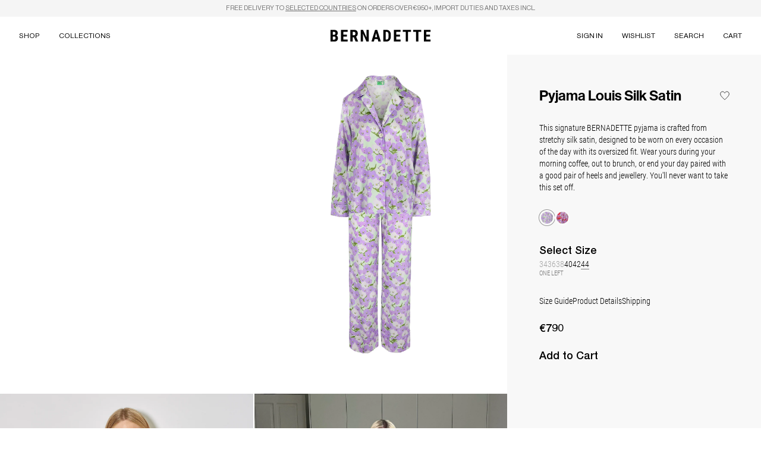

--- FILE ---
content_type: text/html
request_url: https://bernadetteantwerp.com/products/pyjama-louis-satin-10?Size=44
body_size: 31636
content:
<!DOCTYPE html><html lang="EN"><head><meta charSet="utf-8"/><meta name="viewport" content="width=device-width,initial-scale=1,maximum-scale=1"/><title>Pyjama Louis Silk Satin — BERNADETTE</title><link rel="canonical" href="https://bernadetteantwerp.com/products/pyjama-louis-satin-10?Size=44"/><meta name="description" content="This signature BERNADETTE pyjama is crafted from stretchy silk satin, designed to be worn on every occasion of the day with its oversized fit. Wear your..."/><meta property="og:image:url" content="https://cdn.shopify.com/s/files/1/0258/1672/7588/files/PYJAMALOUISVIOLETSPURPLEONMINTGREY_34b4f0c6-0688-4ea4-86f4-edc63bc92e83.jpg?v=1751357350"/><meta property="og:image:height" content="4000"/><meta property="og:image:secure_url" content="https://cdn.shopify.com/s/files/1/0258/1672/7588/files/PYJAMALOUISVIOLETSPURPLEONMINTGREY_34b4f0c6-0688-4ea4-86f4-edc63bc92e83.jpg?v=1751357350"/><meta property="og:image:type" content="image/jpeg"/><meta property="og:image:width" content="3000"/><meta property="og:description" content="This signature BERNADETTE pyjama is crafted from stretchy silk satin, designed to be worn on every occasion of the day with its oversized fit. Wear your..."/><meta property="og:title" content="Pyjama Louis Silk Satin — BERNADETTE"/><meta property="og:url" content="https://bernadetteantwerp.com/products/pyjama-louis-satin-10?Size=44"/><meta name="robots" content="index,follow"/><meta name="twitter:description" content="This signature BERNADETTE pyjama is crafted from stretchy silk satin, designed to be worn on every occasion of the day with its oversized fit. Wear your..."/><meta name="twitter:title" content="Pyjama Louis Silk Satin — BERNADETTE"/><script type="application/ld+json">{"@context":"https://schema.org","@type":"BreadcrumbList","itemListElement":[{"@type":"ListItem","position":1,"name":"Products","item":"https://bernadetteantwerp.com/products"},{"@type":"ListItem","position":2,"name":"Pyjama Louis Silk Satin"}]}</script><script type="application/ld+json">{"@context":"https://schema.org","@type":"Organization","name":"Bernadette Antwerp","logo":"https://cdn.shopify.com/s/files/1/0258/1672/7588/files/bernadette-logo--checkout_5118ae9b-1962-4347-ba78-123ee7727179.png?v=1613581222","sameAs":["https://www.facebook.com/Bernadetteantwerp","https://www.instagram.com/bernadetteantwerp","https://www.tiktok.com/@bernadetteantwerp"],"url":"https://bernadetteantwerp.com/products/pyjama-louis-satin-10?Size=44","potentialAction":{"@type":"SearchAction","target":"https://bernadetteantwerp.com/products/pyjama-louis-satin-10?Size=44search?q={search_term}","query":"required name='search_term'"}}</script><script type="application/ld+json">{"@context":"https://schema.org","@type":"Product","brand":{"@type":"Brand","name":"Bernadette Antwerp"},"description":"This signature BERNADETTE pyjama is crafted from stretchy silk satin, designed to be worn on every occasion of the day with its oversized fit. Wear your...","image":["https://cdn.shopify.com/s/files/1/0258/1672/7588/files/PYJAMALOUISVIOLETSPURPLEONMINTGREY_34b4f0c6-0688-4ea4-86f4-edc63bc92e83.jpg?v=1751357350"],"name":"Pyjama Louis Silk Satin","offers":[{"@type":"Offer","availability":"https://schema.org/OutOfStock","price":790,"priceCurrency":"EUR","sku":"HS24-RTW-PJP-LOU-SE-D03","url":"https://bernadetteantwerp.com/products/pyjama-louis-satin-10?Size=34&Color=Violets+-+purple+on+mint"},{"@type":"Offer","availability":"https://schema.org/OutOfStock","price":790,"priceCurrency":"EUR","sku":"HS24-RTW-PJP-LOU-SE-D03","url":"https://bernadetteantwerp.com/products/pyjama-louis-satin-10?Size=36&Color=Violets+-+purple+on+mint"},{"@type":"Offer","availability":"https://schema.org/OutOfStock","price":790,"priceCurrency":"EUR","sku":"HS24-RTW-PJP-LOU-SE-D03","url":"https://bernadetteantwerp.com/products/pyjama-louis-satin-10?Size=38&Color=Violets+-+purple+on+mint"},{"@type":"Offer","availability":"https://schema.org/InStock","price":790,"priceCurrency":"EUR","sku":"HS24-RTW-PJP-LOU-SE-D03","url":"https://bernadetteantwerp.com/products/pyjama-louis-satin-10?Size=40&Color=Violets+-+purple+on+mint"},{"@type":"Offer","availability":"https://schema.org/InStock","price":790,"priceCurrency":"EUR","sku":"HS24-RTW-PJP-LOU-SE-D03","url":"https://bernadetteantwerp.com/products/pyjama-louis-satin-10?Size=42&Color=Violets+-+purple+on+mint"},{"@type":"Offer","availability":"https://schema.org/InStock","price":790,"priceCurrency":"EUR","sku":"HS24-RTW-PJP-LOU-SE-D03","url":"https://bernadetteantwerp.com/products/pyjama-louis-satin-10?Size=44&Color=Violets+-+purple+on+mint"}],"sku":"HS24-RTW-PJP-LOU-SE-D03","url":"https://bernadetteantwerp.com/products/pyjama-louis-satin-10?Size=44"}</script><link rel="stylesheet" href="https://cdn.shopify.com/oxygen-v2/27136/12318/25346/2875178/build/_assets/app-PN6PWMW4.css"/><link rel="preconnect" href="https://cdn.shopify.com"/><link rel="preconnect" href="https://shop.app"/><link rel="icon" type="image/png" href="https://cdn.shopify.com/oxygen-v2/27136/12318/25346/2875178/build/_assets/favicon-16x16-4EH7WNQC.png" sizes="16x16"/><link rel="icon" type="image/png" href="https://cdn.shopify.com/oxygen-v2/27136/12318/25346/2875178/build/_assets/favicon-32x32-AI6UG4KY.png" sizes="32x32"/><link rel="icon" type="image/png" href="https://cdn.shopify.com/oxygen-v2/27136/12318/25346/2875178/build/_assets/favicon-64x64-ZS2YM5TF.png" sizes="64x64"/><link rel="icon" type="image/png" href="https://cdn.shopify.com/oxygen-v2/27136/12318/25346/2875178/build/_assets/favicon-96x96-262PSBAA.png" sizes="96x96"/><link rel="stylesheet" href="https://cdn.shopify.com/oxygen-v2/27136/12318/25346/2875178/build/_assets/keen-slider.min-QAT2LU6U.css"/></head><body class="font-body"><div class="flex flex-col min-h-screen"><div class=""><a href="#mainContent" class="sr-only">Skip to content</a></div><div role="banner" class="z-40 sticky top-0"><div class="opacity-100 transition-opacity duration-1000"><div class="bg-neutral-100 py-1.5 px-4 sm:px-8 text-center text-3xs sm:text-2xs leading-[15px] font-menu uppercase text-neutral-500"><div class="[&amp;_a]:underline"><p>Free delivery to <a class="" href="/policies/shipping-policy">selected countries</a> on orders over €950+, import duties and taxes incl.</p></div></div></div></div><header role="banner" class="hidden lg:block sticky z-40 top-announcement-bar w-full"><div class="relative"><div class="absolute left-1/2 h-full flex flex-row items-center -translate-x-1/2 z-10"><div><a href="/"><svg class="w-auto fill-black h-5" enable-background="new 0 0 1080 128" viewBox="0 0 1080 128" xmlns="http://www.w3.org/2000/svg"><g id="bernadette-logo"><path d="m76.8 72.3c-3-5-7-8-13.1-9.5 5-2 8.5-5.5 11.5-10 2.5-4.5 4.5-10 4.5-16.6 0-11.5-3.5-20.1-10-25.6-7-6-17.1-9-30.1-9h-38.6v125.4h41.7c12.5 0 22.6-3 29.1-9.5 6.5-6 10-15.6 10-27.6-.5-7.1-2-13.1-5-17.6zm-50.7-49.7h13.6c5 0 9 1.5 11.5 4s3.5 6.5 3.5 12c0 10-5 15.6-15.1 15.6h-13.5zm26.6 79.3c-2.5 2.5-6 4.5-10 4.5h-16.6v-33.6h17.6c8 .5 12 6 12 17.1 1 5-.5 9-3 12z"></path><path d="m178.7 72.8h-39.2v33.1h46.7v21.1h-72.3v-125.5h71.8v21.1h-46.2v29.6h39.2z"></path><path d="m276.6 74.3c12-6.5 18.1-18.1 18.1-35.1 0-12-3.5-21.6-10.5-28.1-6.6-6.6-16.6-10.1-29.2-10.1h-40.2v125.5h25.1v-45.7h12.5l19.1 45.7h27.1v-1zm-11.1-19.6c-2.5 3-6 5-11.5 5h-14.1v-37.1h15.1c9.5 0 15.1 6 15.1 19.1-.5 5.5-2 10-4.6 13z"></path><path d="m413.6 127h-25.1l-37.1-82.3v82.3h-25.1v-125.5h25.1l37.6 82.3v-82.3h24.6z"></path><path d="m504 1.5h-23.1l-39.2 125.5h26.6l6.5-25.6h34.6l6.6 25.6h27.1zm-23.6 78.8 11.5-44.7 11.5 44.7z"></path><path d="m637.5 15.6c-8.5-9.6-20.6-14.1-35.1-14.1h-33.1v125.5h32.1c15.6 0 27.1-4.5 35.6-14.1s13.1-22.6 13.1-38.7v-20c.5-16.6-4-29.6-12.6-38.6zm-12 60.7c-.5 11-2 18.6-5.5 23.1s-9.5 6.5-17.6 6.5h-7.5v-83.3h9c8 .5 13.6 2.5 16.6 7s5 12.5 5 24.6z"></path><path d="m748 72.8h-39.7v33.1h46.7v21.1h-72.3v-125.5h72.3v21.1h-46.7v29.6h39.7z"></path><path d="m866.4 22.6h-31.1v104.4h-25.1v-104.4h-30.6v-21.1h86.8z"></path><path d="m977.4 22.6h-30.6v104.4h-25.6v-104.4h-30.2v-21.1h86.4z"></path><path d="m1070.7 72.8h-39.1v33.1h46.7v21.1h-71.8v-125.5h71.3v21.1h-46.2v29.6h39.1z"></path></g></svg></a></div></div><div class="opacity-100 transition-opacity duration-1000"><div class="bg-white"><nav class="flex w-full h-16"><div class="w-1/2 pr-28 flex"><div class="flex gap-4 px-4 items-center"><button type="button" class="font-menu uppercase text-xs leading-none text-black whitespace-nowrap mb-[-0.15em] after:mt-[0.15em] after:translate-y-[-0.1em] after:block after:transition-all after:duration-200 after:h-0 after:border-b after:border-b-[0.5px] inline-block after:w-0 hover:after:w-full text-black after:border-black p-4 shrink-0">Shop</button><button type="button" class="font-menu uppercase text-xs leading-none text-black whitespace-nowrap mb-[-0.15em] after:mt-[0.15em] after:translate-y-[-0.1em] after:block after:transition-all after:duration-200 after:h-0 after:border-b after:border-b-[0.5px] inline-block after:w-0 hover:after:w-full text-black after:border-black p-4 shrink-0">Collections</button></div></div><div class="w-1/2 pl-28 flex justify-end"><div class="flex gap-4 px-4 items-center overflow-hidden"><a class="font-menu uppercase text-xs leading-none text-black whitespace-nowrap mb-[-0.15em] after:mt-[0.15em] after:translate-y-[-0.1em] after:block after:transition-all after:duration-200 after:h-0 after:border-b after:border-b-[0.5px] inline-block after:w-0 hover:after:w-full text-black after:border-black p-4 shrink text-ellipsis max-w-full overflow-hidden" href="/account">Sign in</a><a class="font-menu uppercase text-xs leading-none text-black whitespace-nowrap mb-[-0.15em] after:mt-[0.15em] after:translate-y-[-0.1em] after:block after:transition-all after:duration-200 after:h-0 after:border-b after:border-b-[0.5px] inline-block after:w-0 hover:after:w-full text-black after:border-black p-4 shrink-0" href="/account/wishlist">Wishlist</a><button type="button" class="font-menu uppercase text-xs leading-none text-black whitespace-nowrap mb-[-0.15em] after:mt-[0.15em] after:translate-y-[-0.1em] after:block after:transition-all after:duration-200 after:h-0 after:border-b after:border-b-[0.5px] inline-block after:w-0 hover:after:w-full text-black after:border-black p-4 shrink-0">Search</button><button type="button" class="font-menu uppercase text-xs leading-none text-black whitespace-nowrap mb-[-0.15em] after:mt-[0.15em] after:translate-y-[-0.1em] after:block after:transition-all after:duration-200 after:h-0 after:border-b after:border-b-[0.5px] inline-block after:w-0 hover:after:w-full text-black after:border-black p-4 shrink-0">Cart<!--$--><!--/$--></button></div></div></nav><div class="absolute top-full w-full z-50"><div class="transition-all overflow-y-hidden relative bg-[#f8f8f8]" style="height:0"><div class="w-full absolute top-0 left-0 transition-opacity opacity-0 pointer-events-none" aria-hidden="true"><div class="p-6 flex justify-start items-start"><div class="min-w-1/2 pr-20 -mr-21"><div class="pr-24"><div class="flex gap-24 pb-4"><div class="flex flex-col"><div><h3 class="font-menu uppercase whitespace-nowrap leading-none text-xs font-bold mb-4">Category</h3><ul class="flex flex-col gap-4"><li class="flex"><a class="font-menu uppercase text-xs whitespace-nowrap leading-none text-neutral-500 hover:text-black transition-colors duration-200" href="/collections/autumn-winter-25">Autumn-Winter 25</a></li><li class="flex"><a class="font-menu uppercase text-xs whitespace-nowrap leading-none text-neutral-500 hover:text-black transition-colors duration-200" href="/collections/the-taffeta-icons">Taffeta Icons</a></li><li class="flex"><a class="font-menu uppercase text-xs whitespace-nowrap leading-none text-neutral-500 hover:text-black transition-colors duration-200" href="/collections/bridal-collection">Bridal</a></li><li class="flex"><a class="font-menu uppercase text-xs whitespace-nowrap leading-none text-neutral-500 hover:text-black transition-colors duration-200" href="/collections/camellia-homeware">Camellia Homeware</a></li><li class="flex"><a class="font-menu uppercase text-xs whitespace-nowrap leading-none text-neutral-500 hover:text-black transition-colors duration-200" href="/collections/terry-collection">Terry Collection</a></li><li class="flex"><a class="font-menu uppercase text-xs whitespace-nowrap leading-none text-neutral-500 hover:text-black transition-colors duration-200" href="/collections/the-embroideries">Embroideries</a></li><li class="flex"><a class="font-menu uppercase text-xs whitespace-nowrap leading-none text-neutral-500 hover:text-black transition-colors duration-200" href="/collections/beachwear">Beachwear</a></li><li class="flex"><a class="font-menu uppercase text-xs whitespace-nowrap leading-none text-neutral-500 hover:text-black transition-colors duration-200" href="/collections/gift-guide">Gift Guide</a></li><li class="flex"><a class="font-menu uppercase text-xs whitespace-nowrap leading-none text-neutral-500 hover:text-black transition-colors duration-200" href="/products/digital-gift-card">Gift Card</a></li><li class="flex"><a class="font-menu uppercase text-xs whitespace-nowrap leading-none text-neutral-500 hover:text-black transition-colors duration-200" href="/collections/archive">Archive</a></li></ul></div></div><div class="flex flex-col"><div><h3 class="font-menu uppercase whitespace-nowrap leading-none text-xs font-bold mb-4">Clothing</h3><ul class="flex flex-col gap-4"><li class="flex"><a class="font-menu uppercase text-xs whitespace-nowrap leading-none text-neutral-500 hover:text-black transition-colors duration-200" href="/collections/dresses">Dresses</a></li><li class="flex"><a class="font-menu uppercase text-xs whitespace-nowrap leading-none text-neutral-500 hover:text-black transition-colors duration-200" href="/collections/knitwear">Knitwear</a></li><li class="flex"><a class="font-menu uppercase text-xs whitespace-nowrap leading-none text-neutral-500 hover:text-black transition-colors duration-200" href="/collections/tops">Tops</a></li><li class="flex"><a class="font-menu uppercase text-xs whitespace-nowrap leading-none text-neutral-500 hover:text-black transition-colors duration-200" href="/collections/skirts">Skirts</a></li><li class="flex"><a class="font-menu uppercase text-xs whitespace-nowrap leading-none text-neutral-500 hover:text-black transition-colors duration-200" href="/collections/pants">Pants</a></li><li class="flex"><a class="font-menu uppercase text-xs whitespace-nowrap leading-none text-neutral-500 hover:text-black transition-colors duration-200" href="/collections/robes">Robes</a></li><li class="flex"><a class="font-menu uppercase text-xs whitespace-nowrap leading-none text-neutral-500 hover:text-black transition-colors duration-200" href="/collections/slipdresses-new">Slipdresses</a></li><li class="flex"><a class="font-menu uppercase text-xs whitespace-nowrap leading-none text-neutral-500 hover:text-black transition-colors duration-200" href="/collections/pyjamas">Pyjama&#x27;s</a></li><li class="flex"><a class="font-menu uppercase text-xs whitespace-nowrap leading-none text-neutral-500 hover:text-black transition-colors duration-200" href="/collections/coats-new">Coats</a></li></ul></div></div><div class="flex flex-col"><div><h3 class="font-menu uppercase whitespace-nowrap leading-none text-xs font-bold mb-4">Accessories </h3><ul class="flex flex-col gap-4"><li class="flex"><a class="font-menu uppercase text-xs whitespace-nowrap leading-none text-neutral-500 hover:text-black transition-colors duration-200" href="/collections/shoes">Shoes</a></li><li class="flex"><a class="font-menu uppercase text-xs whitespace-nowrap leading-none text-neutral-500 hover:text-black transition-colors duration-200" href="/collections/bags">Bags</a></li><li class="flex"><a class="font-menu uppercase text-xs whitespace-nowrap leading-none text-neutral-500 hover:text-black transition-colors duration-200" href="/collections/brooches">Brooches</a></li><li class="flex"><a class="font-menu uppercase text-xs whitespace-nowrap leading-none text-neutral-500 hover:text-black transition-colors duration-200" href="/collections/scarves">Scarves</a></li><li class="flex"><a class="font-menu uppercase text-xs whitespace-nowrap leading-none text-neutral-500 hover:text-black transition-colors duration-200" href="/collections/gloves">Gloves</a></li><li class="flex"><a class="font-menu uppercase text-xs whitespace-nowrap leading-none text-neutral-500 hover:text-black transition-colors duration-200" href="/collections/socks">Socks</a></li><li class="flex"><a class="font-menu uppercase text-xs whitespace-nowrap leading-none text-neutral-500 hover:text-black transition-colors duration-200" href="/collections/accessories">Other</a></li></ul></div></div><div class="flex flex-col"><div><h3 class="font-menu uppercase whitespace-nowrap leading-none text-xs font-bold mb-4">Home</h3><ul class="flex flex-col gap-4"><li class="flex"><a class="font-menu uppercase text-xs whitespace-nowrap leading-none text-neutral-500 hover:text-black transition-colors duration-200" href="/collections/homeware">Homeware</a></li><li class="flex"><a class="font-menu uppercase text-xs whitespace-nowrap leading-none text-neutral-500 hover:text-black transition-colors duration-200" href="/collections/tableware">Tableware</a></li></ul></div></div></div></div></div><div><div class="w-42 aspect-[3/4] relative"></div></div></div></div><div class="w-full absolute top-0 left-0 transition-opacity opacity-0 pointer-events-none" aria-hidden="true"><div class="p-6 flex justify-start items-start"><div class="min-w-1/2 pr-20 -mr-21"><div class="pr-24"><div class="flex gap-24 pb-4"><div class="flex flex-col"><div><div class="flex flex-col gap-4"><div class="flex"><a class="font-menu uppercase text-xs whitespace-nowrap leading-none text-neutral-500 hover:text-black transition-colors duration-200" href="/collection/ss26">SS26</a></div><div class="flex"><a class="font-menu uppercase text-xs whitespace-nowrap leading-none text-neutral-500 hover:text-black transition-colors duration-200" href="/collection/aw25">AW25</a></div><div class="flex"><a class="font-menu uppercase text-xs whitespace-nowrap leading-none text-neutral-500 hover:text-black transition-colors duration-200" href="/collection/ss25">SS25</a></div></div></div></div><div class="flex flex-col"><div><div class="flex flex-col gap-4"><div class="flex"><a class="font-menu uppercase text-xs whitespace-nowrap leading-none text-neutral-500 hover:text-black transition-colors duration-200" href="/collection/aw24">AW24</a></div><div class="flex"><a class="font-menu uppercase text-xs whitespace-nowrap leading-none text-neutral-500 hover:text-black transition-colors duration-200" href="/collection/ss24">SS24</a></div><div class="flex"><a class="font-menu uppercase text-xs whitespace-nowrap leading-none text-neutral-500 hover:text-black transition-colors duration-200" href="/collection/aw23">AW23</a></div></div></div></div><div class="flex flex-col"><div><div class="flex flex-col gap-4"><div class="flex"><a class="font-menu uppercase text-xs whitespace-nowrap leading-none text-neutral-500 hover:text-black transition-colors duration-200" href="/collection/ss23">SS23</a></div><div class="flex"><a class="font-menu uppercase text-xs whitespace-nowrap leading-none text-neutral-500 hover:text-black transition-colors duration-200" href="/collection/aw22">AW22</a></div><div class="flex"><a class="font-menu uppercase text-xs whitespace-nowrap leading-none text-neutral-500 hover:text-black transition-colors duration-200" href="/collection/ss22">SS22</a></div></div></div></div><div class="flex flex-col"><div><div class="flex flex-col gap-4"><div class="flex"><a class="font-menu uppercase text-xs whitespace-nowrap leading-none text-neutral-500 hover:text-black transition-colors duration-200" href="/collection/aw21">AW21</a></div><div class="flex"><a class="font-menu uppercase text-xs whitespace-nowrap leading-none text-neutral-500 hover:text-black transition-colors duration-200" href="/collection/ss21">SS21</a></div><div class="flex"><a class="font-menu uppercase text-xs whitespace-nowrap leading-none text-neutral-500 hover:text-black transition-colors duration-200" href="/collection/ss20">SS20</a></div></div></div></div><div class="flex flex-col"><div><div class="flex flex-col gap-4"><div class="flex"><a class="font-menu uppercase text-xs whitespace-nowrap leading-none text-neutral-500 hover:text-black transition-colors duration-200" href="/collection/ss19">SS19</a></div></div></div></div></div></div></div><div><div class="w-42 aspect-[3/4] relative"></div></div></div></div><div class="w-full absolute top-0 left-0 transition-opacity opacity-0 pointer-events-none" aria-hidden="true"><div class="pb-4"><div class="w-full p-4 pt-1 lg:p-8 lg:pt-1 lg:pb-4 flex flex-col lg:flex-row lg:justify-between gap-8"><div class="grow"><form method="get" action="/search" class=""><input class="w-full max-w-lg 2xl:max-w-xl border-0 p-0 pb-1 border-b border-b-neutral-200 placeholder:text-neutral-300 text-xl sm:text-4xl font-display leading-none focus:outline-0 focus:ring-0 focus:border-neutral-400 transition-all duration-300" type="search" placeholder="Search here" name="q" value=""/><button type="submit" class="sr-only">Search</button></form></div><div><div class="flex flex-col gap-4"><h3 class="text-neutral-300 font-display leading-none text-2xl sm:text-3xl">Suggestions</h3><ul><li class="text-xl"><a class="" href="/collections/skirts">Skirts</a></li><li class="text-xl"><a class="" href="/collections/dresses">Dresses</a></li><li class="text-xl"><a class="" href="/collections/tableware">Tableware</a></li></ul></div></div></div></div></div></div></div></div></div></div></header><header role="banner" class="lg:hidden sticky z-40 w-full top-announcement-bar"><div class="absolute left-1/2 h-full flex flex-row items-center -translate-x-1/2 z-10"><div><a href="/"><svg class="w-auto fill-black h-4" enable-background="new 0 0 1080 128" viewBox="0 0 1080 128" xmlns="http://www.w3.org/2000/svg"><g id="bernadette-logo"><path d="m76.8 72.3c-3-5-7-8-13.1-9.5 5-2 8.5-5.5 11.5-10 2.5-4.5 4.5-10 4.5-16.6 0-11.5-3.5-20.1-10-25.6-7-6-17.1-9-30.1-9h-38.6v125.4h41.7c12.5 0 22.6-3 29.1-9.5 6.5-6 10-15.6 10-27.6-.5-7.1-2-13.1-5-17.6zm-50.7-49.7h13.6c5 0 9 1.5 11.5 4s3.5 6.5 3.5 12c0 10-5 15.6-15.1 15.6h-13.5zm26.6 79.3c-2.5 2.5-6 4.5-10 4.5h-16.6v-33.6h17.6c8 .5 12 6 12 17.1 1 5-.5 9-3 12z"></path><path d="m178.7 72.8h-39.2v33.1h46.7v21.1h-72.3v-125.5h71.8v21.1h-46.2v29.6h39.2z"></path><path d="m276.6 74.3c12-6.5 18.1-18.1 18.1-35.1 0-12-3.5-21.6-10.5-28.1-6.6-6.6-16.6-10.1-29.2-10.1h-40.2v125.5h25.1v-45.7h12.5l19.1 45.7h27.1v-1zm-11.1-19.6c-2.5 3-6 5-11.5 5h-14.1v-37.1h15.1c9.5 0 15.1 6 15.1 19.1-.5 5.5-2 10-4.6 13z"></path><path d="m413.6 127h-25.1l-37.1-82.3v82.3h-25.1v-125.5h25.1l37.6 82.3v-82.3h24.6z"></path><path d="m504 1.5h-23.1l-39.2 125.5h26.6l6.5-25.6h34.6l6.6 25.6h27.1zm-23.6 78.8 11.5-44.7 11.5 44.7z"></path><path d="m637.5 15.6c-8.5-9.6-20.6-14.1-35.1-14.1h-33.1v125.5h32.1c15.6 0 27.1-4.5 35.6-14.1s13.1-22.6 13.1-38.7v-20c.5-16.6-4-29.6-12.6-38.6zm-12 60.7c-.5 11-2 18.6-5.5 23.1s-9.5 6.5-17.6 6.5h-7.5v-83.3h9c8 .5 13.6 2.5 16.6 7s5 12.5 5 24.6z"></path><path d="m748 72.8h-39.7v33.1h46.7v21.1h-72.3v-125.5h72.3v21.1h-46.7v29.6h39.7z"></path><path d="m866.4 22.6h-31.1v104.4h-25.1v-104.4h-30.6v-21.1h86.8z"></path><path d="m977.4 22.6h-30.6v104.4h-25.6v-104.4h-30.2v-21.1h86.4z"></path><path d="m1070.7 72.8h-39.1v33.1h46.7v21.1h-71.8v-125.5h71.3v21.1h-46.2v29.6h39.1z"></path></g></svg></a></div></div><div class="opacity-100 transition-opacity duration-1000"><div class="bg-white"><nav class="flex w-full h-12"><div class="w-1/2 pr-20 flex"></div><div class="w-1/2 pl-20 flex justify-end"><div class="flex gap-4 px-4 items-center"><button type="button" class="font-menu uppercase whitespace-nowrap text-xs leading-none p-2 -m-2">Cart<!--$--><!--/$--></button><button type="button" class="relative flex items-center justify-center w-3.5 h-3.5 box-content p-2 -m-2"><svg viewBox="0 0 14 14" width="14" height="14" stroke="currentColor" stroke-width="1" vector-effect="non-scaling-stroke" fill="none" xmlns="http://www.w3.org/2000/svg" class="w-3.5 h-3.5"><title>Menu</title><g vector-effect="non-scaling-stroke"><line x1="1" y1="1.5" x2="13" y2="1.5" stroke-width="1"></line><line x1="1" y1="6.5" x2="13" y2="6.5" stroke-width="1"></line><line x1="1" y1="11.5" x2="13" y2="11.5" stroke-width="1"></line></g></svg></button></div></div></nav></div></div></header><main role="main" id="mainContent" class="flex-grow"><section class="relative flex flex-col md:flex-row md:items-stretch md:justify-start md:gap-[2px]"><div class="hidden lg:block w-2/3"><div class="grid gap-[2px] grid-cols-2"><div class="aspect-[3/4] relative w-full"><div class="absolute inset-0"><div class="absolute inset-0 overflow-hidden"></div></div></div><div class="aspect-[3/4] relative w-full"><div class="cursor-none"><img alt="Product image" decoding="async" height="133.33333333333331" loading="lazy" sizes="50vw" src="https://cdn.shopify.com/s/files/1/0258/1672/7588/files/PYJAMALOUISVIOLETSPURPLEONMINTWHITE_e7274914-f8c7-45cd-a4f1-d95844208dc8.jpg?v=1751357350&amp;width=100&amp;height=133&amp;crop=center" srcSet="https://cdn.shopify.com/s/files/1/0258/1672/7588/files/PYJAMALOUISVIOLETSPURPLEONMINTWHITE_e7274914-f8c7-45cd-a4f1-d95844208dc8.jpg?v=1751357350&amp;width=200&amp;height=267&amp;crop=center 200w, https://cdn.shopify.com/s/files/1/0258/1672/7588/files/PYJAMALOUISVIOLETSPURPLEONMINTWHITE_e7274914-f8c7-45cd-a4f1-d95844208dc8.jpg?v=1751357350&amp;width=400&amp;height=533&amp;crop=center 400w, https://cdn.shopify.com/s/files/1/0258/1672/7588/files/PYJAMALOUISVIOLETSPURPLEONMINTWHITE_e7274914-f8c7-45cd-a4f1-d95844208dc8.jpg?v=1751357350&amp;width=600&amp;height=800&amp;crop=center 600w, https://cdn.shopify.com/s/files/1/0258/1672/7588/files/PYJAMALOUISVIOLETSPURPLEONMINTWHITE_e7274914-f8c7-45cd-a4f1-d95844208dc8.jpg?v=1751357350&amp;width=800&amp;height=1067&amp;crop=center 800w, https://cdn.shopify.com/s/files/1/0258/1672/7588/files/PYJAMALOUISVIOLETSPURPLEONMINTWHITE_e7274914-f8c7-45cd-a4f1-d95844208dc8.jpg?v=1751357350&amp;width=1000&amp;height=1333&amp;crop=center 1000w, https://cdn.shopify.com/s/files/1/0258/1672/7588/files/PYJAMALOUISVIOLETSPURPLEONMINTWHITE_e7274914-f8c7-45cd-a4f1-d95844208dc8.jpg?v=1751357350&amp;width=1200&amp;height=1600&amp;crop=center 1200w, https://cdn.shopify.com/s/files/1/0258/1672/7588/files/PYJAMALOUISVIOLETSPURPLEONMINTWHITE_e7274914-f8c7-45cd-a4f1-d95844208dc8.jpg?v=1751357350&amp;width=1400&amp;height=1867&amp;crop=center 1400w, https://cdn.shopify.com/s/files/1/0258/1672/7588/files/PYJAMALOUISVIOLETSPURPLEONMINTWHITE_e7274914-f8c7-45cd-a4f1-d95844208dc8.jpg?v=1751357350&amp;width=1600&amp;height=2133&amp;crop=center 1600w, https://cdn.shopify.com/s/files/1/0258/1672/7588/files/PYJAMALOUISVIOLETSPURPLEONMINTWHITE_e7274914-f8c7-45cd-a4f1-d95844208dc8.jpg?v=1751357350&amp;width=1800&amp;height=2400&amp;crop=center 1800w, https://cdn.shopify.com/s/files/1/0258/1672/7588/files/PYJAMALOUISVIOLETSPURPLEONMINTWHITE_e7274914-f8c7-45cd-a4f1-d95844208dc8.jpg?v=1751357350&amp;width=2000&amp;height=2667&amp;crop=center 2000w, https://cdn.shopify.com/s/files/1/0258/1672/7588/files/PYJAMALOUISVIOLETSPURPLEONMINTWHITE_e7274914-f8c7-45cd-a4f1-d95844208dc8.jpg?v=1751357350&amp;width=2200&amp;height=2933&amp;crop=center 2200w, https://cdn.shopify.com/s/files/1/0258/1672/7588/files/PYJAMALOUISVIOLETSPURPLEONMINTWHITE_e7274914-f8c7-45cd-a4f1-d95844208dc8.jpg?v=1751357350&amp;width=2400&amp;height=3200&amp;crop=center 2400w, https://cdn.shopify.com/s/files/1/0258/1672/7588/files/PYJAMALOUISVIOLETSPURPLEONMINTWHITE_e7274914-f8c7-45cd-a4f1-d95844208dc8.jpg?v=1751357350&amp;width=2600&amp;height=3467&amp;crop=center 2600w, https://cdn.shopify.com/s/files/1/0258/1672/7588/files/PYJAMALOUISVIOLETSPURPLEONMINTWHITE_e7274914-f8c7-45cd-a4f1-d95844208dc8.jpg?v=1751357350&amp;width=2800&amp;height=3733&amp;crop=center 2800w, https://cdn.shopify.com/s/files/1/0258/1672/7588/files/PYJAMALOUISVIOLETSPURPLEONMINTWHITE_e7274914-f8c7-45cd-a4f1-d95844208dc8.jpg?v=1751357350&amp;width=3000&amp;height=4000&amp;crop=center 3000w" width="100" class="transition-opacity duration-700 opacity-0 object-cover w-full h-full fadeIn" style="width:100%;aspect-ratio:3/4"/><img src="/zoom-cursor-84.png" alt="Cursor" aria-hidden="true" style="width:21px;height:21px;opacity:0;transition:opacity 0s;left:0px;top:0px" class="block fixed pointer-events-none z-50 mix-blend-difference" width="21" height="21"/></div></div><div class="aspect-[3/4] relative w-full"><div class="cursor-none"><img alt="Product image" decoding="async" height="133.33333333333331" loading="lazy" sizes="50vw" src="https://cdn.shopify.com/s/files/1/0258/1672/7588/files/BERNADETTE-PYJAMA-LOUIS-VIOLETS-PURPLE-ON-MINT-4.jpg?v=1753966942&amp;width=100&amp;height=133&amp;crop=center" srcSet="https://cdn.shopify.com/s/files/1/0258/1672/7588/files/BERNADETTE-PYJAMA-LOUIS-VIOLETS-PURPLE-ON-MINT-4.jpg?v=1753966942&amp;width=200&amp;height=267&amp;crop=center 200w, https://cdn.shopify.com/s/files/1/0258/1672/7588/files/BERNADETTE-PYJAMA-LOUIS-VIOLETS-PURPLE-ON-MINT-4.jpg?v=1753966942&amp;width=400&amp;height=533&amp;crop=center 400w, https://cdn.shopify.com/s/files/1/0258/1672/7588/files/BERNADETTE-PYJAMA-LOUIS-VIOLETS-PURPLE-ON-MINT-4.jpg?v=1753966942&amp;width=600&amp;height=800&amp;crop=center 600w, https://cdn.shopify.com/s/files/1/0258/1672/7588/files/BERNADETTE-PYJAMA-LOUIS-VIOLETS-PURPLE-ON-MINT-4.jpg?v=1753966942&amp;width=800&amp;height=1067&amp;crop=center 800w, https://cdn.shopify.com/s/files/1/0258/1672/7588/files/BERNADETTE-PYJAMA-LOUIS-VIOLETS-PURPLE-ON-MINT-4.jpg?v=1753966942&amp;width=1000&amp;height=1333&amp;crop=center 1000w, https://cdn.shopify.com/s/files/1/0258/1672/7588/files/BERNADETTE-PYJAMA-LOUIS-VIOLETS-PURPLE-ON-MINT-4.jpg?v=1753966942&amp;width=1200&amp;height=1600&amp;crop=center 1200w, https://cdn.shopify.com/s/files/1/0258/1672/7588/files/BERNADETTE-PYJAMA-LOUIS-VIOLETS-PURPLE-ON-MINT-4.jpg?v=1753966942&amp;width=1400&amp;height=1867&amp;crop=center 1400w, https://cdn.shopify.com/s/files/1/0258/1672/7588/files/BERNADETTE-PYJAMA-LOUIS-VIOLETS-PURPLE-ON-MINT-4.jpg?v=1753966942&amp;width=1600&amp;height=2133&amp;crop=center 1600w, https://cdn.shopify.com/s/files/1/0258/1672/7588/files/BERNADETTE-PYJAMA-LOUIS-VIOLETS-PURPLE-ON-MINT-4.jpg?v=1753966942&amp;width=1800&amp;height=2400&amp;crop=center 1800w, https://cdn.shopify.com/s/files/1/0258/1672/7588/files/BERNADETTE-PYJAMA-LOUIS-VIOLETS-PURPLE-ON-MINT-4.jpg?v=1753966942&amp;width=2000&amp;height=2667&amp;crop=center 2000w, https://cdn.shopify.com/s/files/1/0258/1672/7588/files/BERNADETTE-PYJAMA-LOUIS-VIOLETS-PURPLE-ON-MINT-4.jpg?v=1753966942&amp;width=2200&amp;height=2933&amp;crop=center 2200w, https://cdn.shopify.com/s/files/1/0258/1672/7588/files/BERNADETTE-PYJAMA-LOUIS-VIOLETS-PURPLE-ON-MINT-4.jpg?v=1753966942&amp;width=2400&amp;height=3200&amp;crop=center 2400w, https://cdn.shopify.com/s/files/1/0258/1672/7588/files/BERNADETTE-PYJAMA-LOUIS-VIOLETS-PURPLE-ON-MINT-4.jpg?v=1753966942&amp;width=2600&amp;height=3467&amp;crop=center 2600w, https://cdn.shopify.com/s/files/1/0258/1672/7588/files/BERNADETTE-PYJAMA-LOUIS-VIOLETS-PURPLE-ON-MINT-4.jpg?v=1753966942&amp;width=2800&amp;height=3733&amp;crop=center 2800w, https://cdn.shopify.com/s/files/1/0258/1672/7588/files/BERNADETTE-PYJAMA-LOUIS-VIOLETS-PURPLE-ON-MINT-4.jpg?v=1753966942&amp;width=3000&amp;height=4000&amp;crop=center 3000w" width="100" class="transition-opacity duration-700 opacity-0 object-cover w-full h-full fadeIn" style="width:100%;aspect-ratio:3/4"/><img src="/zoom-cursor-84.png" alt="Cursor" aria-hidden="true" style="width:21px;height:21px;opacity:0;transition:opacity 0s;left:0px;top:0px" class="block fixed pointer-events-none z-50 mix-blend-difference" width="21" height="21"/></div></div><div class="aspect-[3/4] relative w-full"><div class="cursor-none"><img alt="Product image" decoding="async" height="133.33333333333331" loading="lazy" sizes="50vw" src="https://cdn.shopify.com/s/files/1/0258/1672/7588/files/PYJAMALOUISVIOLETSPURPLEONMINTWEB.jpg?v=1753966942&amp;width=100&amp;height=133&amp;crop=center" srcSet="https://cdn.shopify.com/s/files/1/0258/1672/7588/files/PYJAMALOUISVIOLETSPURPLEONMINTWEB.jpg?v=1753966942&amp;width=200&amp;height=267&amp;crop=center 200w, https://cdn.shopify.com/s/files/1/0258/1672/7588/files/PYJAMALOUISVIOLETSPURPLEONMINTWEB.jpg?v=1753966942&amp;width=400&amp;height=533&amp;crop=center 400w, https://cdn.shopify.com/s/files/1/0258/1672/7588/files/PYJAMALOUISVIOLETSPURPLEONMINTWEB.jpg?v=1753966942&amp;width=600&amp;height=800&amp;crop=center 600w, https://cdn.shopify.com/s/files/1/0258/1672/7588/files/PYJAMALOUISVIOLETSPURPLEONMINTWEB.jpg?v=1753966942&amp;width=800&amp;height=1067&amp;crop=center 800w, https://cdn.shopify.com/s/files/1/0258/1672/7588/files/PYJAMALOUISVIOLETSPURPLEONMINTWEB.jpg?v=1753966942&amp;width=1000&amp;height=1333&amp;crop=center 1000w, https://cdn.shopify.com/s/files/1/0258/1672/7588/files/PYJAMALOUISVIOLETSPURPLEONMINTWEB.jpg?v=1753966942&amp;width=1200&amp;height=1600&amp;crop=center 1200w, https://cdn.shopify.com/s/files/1/0258/1672/7588/files/PYJAMALOUISVIOLETSPURPLEONMINTWEB.jpg?v=1753966942&amp;width=1400&amp;height=1867&amp;crop=center 1400w, https://cdn.shopify.com/s/files/1/0258/1672/7588/files/PYJAMALOUISVIOLETSPURPLEONMINTWEB.jpg?v=1753966942&amp;width=1600&amp;height=2133&amp;crop=center 1600w, https://cdn.shopify.com/s/files/1/0258/1672/7588/files/PYJAMALOUISVIOLETSPURPLEONMINTWEB.jpg?v=1753966942&amp;width=1800&amp;height=2400&amp;crop=center 1800w, https://cdn.shopify.com/s/files/1/0258/1672/7588/files/PYJAMALOUISVIOLETSPURPLEONMINTWEB.jpg?v=1753966942&amp;width=2000&amp;height=2667&amp;crop=center 2000w, https://cdn.shopify.com/s/files/1/0258/1672/7588/files/PYJAMALOUISVIOLETSPURPLEONMINTWEB.jpg?v=1753966942&amp;width=2200&amp;height=2933&amp;crop=center 2200w, https://cdn.shopify.com/s/files/1/0258/1672/7588/files/PYJAMALOUISVIOLETSPURPLEONMINTWEB.jpg?v=1753966942&amp;width=2400&amp;height=3200&amp;crop=center 2400w, https://cdn.shopify.com/s/files/1/0258/1672/7588/files/PYJAMALOUISVIOLETSPURPLEONMINTWEB.jpg?v=1753966942&amp;width=2600&amp;height=3467&amp;crop=center 2600w, https://cdn.shopify.com/s/files/1/0258/1672/7588/files/PYJAMALOUISVIOLETSPURPLEONMINTWEB.jpg?v=1753966942&amp;width=2800&amp;height=3733&amp;crop=center 2800w, https://cdn.shopify.com/s/files/1/0258/1672/7588/files/PYJAMALOUISVIOLETSPURPLEONMINTWEB.jpg?v=1753966942&amp;width=3000&amp;height=4000&amp;crop=center 3000w" width="100" class="transition-opacity duration-700 opacity-0 object-cover w-full h-full fadeIn" style="width:100%;aspect-ratio:3/4"/><img src="/zoom-cursor-84.png" alt="Cursor" aria-hidden="true" style="width:21px;height:21px;opacity:0;transition:opacity 0s;left:0px;top:0px" class="block fixed pointer-events-none z-50 mix-blend-difference" width="21" height="21"/></div></div><div class="aspect-[3/4] relative w-full"><div class="absolute inset-0"><div class="absolute inset-0 overflow-hidden"></div></div></div><div class="aspect-[3/4] relative w-full"><div class="cursor-none"><img alt="Product image" decoding="async" height="133.33333333333331" loading="lazy" sizes="50vw" src="https://cdn.shopify.com/s/files/1/0258/1672/7588/files/DSC09918.jpg?v=1753966942&amp;width=100&amp;height=133&amp;crop=center" srcSet="https://cdn.shopify.com/s/files/1/0258/1672/7588/files/DSC09918.jpg?v=1753966942&amp;width=200&amp;height=267&amp;crop=center 200w, https://cdn.shopify.com/s/files/1/0258/1672/7588/files/DSC09918.jpg?v=1753966942&amp;width=400&amp;height=533&amp;crop=center 400w, https://cdn.shopify.com/s/files/1/0258/1672/7588/files/DSC09918.jpg?v=1753966942&amp;width=600&amp;height=800&amp;crop=center 600w, https://cdn.shopify.com/s/files/1/0258/1672/7588/files/DSC09918.jpg?v=1753966942&amp;width=800&amp;height=1067&amp;crop=center 800w, https://cdn.shopify.com/s/files/1/0258/1672/7588/files/DSC09918.jpg?v=1753966942&amp;width=1000&amp;height=1333&amp;crop=center 1000w, https://cdn.shopify.com/s/files/1/0258/1672/7588/files/DSC09918.jpg?v=1753966942&amp;width=1200&amp;height=1600&amp;crop=center 1200w, https://cdn.shopify.com/s/files/1/0258/1672/7588/files/DSC09918.jpg?v=1753966942&amp;width=1400&amp;height=1867&amp;crop=center 1400w, https://cdn.shopify.com/s/files/1/0258/1672/7588/files/DSC09918.jpg?v=1753966942&amp;width=1600&amp;height=2133&amp;crop=center 1600w, https://cdn.shopify.com/s/files/1/0258/1672/7588/files/DSC09918.jpg?v=1753966942&amp;width=1800&amp;height=2400&amp;crop=center 1800w, https://cdn.shopify.com/s/files/1/0258/1672/7588/files/DSC09918.jpg?v=1753966942&amp;width=2000&amp;height=2667&amp;crop=center 2000w, https://cdn.shopify.com/s/files/1/0258/1672/7588/files/DSC09918.jpg?v=1753966942&amp;width=2200&amp;height=2933&amp;crop=center 2200w, https://cdn.shopify.com/s/files/1/0258/1672/7588/files/DSC09918.jpg?v=1753966942&amp;width=2400&amp;height=3200&amp;crop=center 2400w, https://cdn.shopify.com/s/files/1/0258/1672/7588/files/DSC09918.jpg?v=1753966942&amp;width=2600&amp;height=3467&amp;crop=center 2600w, https://cdn.shopify.com/s/files/1/0258/1672/7588/files/DSC09918.jpg?v=1753966942&amp;width=2800&amp;height=3733&amp;crop=center 2800w, https://cdn.shopify.com/s/files/1/0258/1672/7588/files/DSC09918.jpg?v=1753966942&amp;width=3000&amp;height=4000&amp;crop=center 3000w" width="100" class="transition-opacity duration-700 opacity-0 object-cover w-full h-full fadeIn" style="width:100%;aspect-ratio:3/4"/><img src="/zoom-cursor-84.png" alt="Cursor" aria-hidden="true" style="width:21px;height:21px;opacity:0;transition:opacity 0s;left:0px;top:0px" class="block fixed pointer-events-none z-50 mix-blend-difference" width="21" height="21"/></div></div></div></div><div class="hidden md:block lg:hidden w-1/2"><div class="grid gap-[2px] grid-cols-1"><div class="aspect-[3/4] relative w-full"><div class="absolute inset-0"><div class="absolute inset-0 overflow-hidden"></div></div></div><div class="aspect-[3/4] relative w-full"><div class="cursor-none"><img alt="Product image" decoding="async" height="133.33333333333331" loading="lazy" sizes="100vw" src="https://cdn.shopify.com/s/files/1/0258/1672/7588/files/PYJAMALOUISVIOLETSPURPLEONMINTWHITE_e7274914-f8c7-45cd-a4f1-d95844208dc8.jpg?v=1751357350&amp;width=100&amp;height=133&amp;crop=center" srcSet="https://cdn.shopify.com/s/files/1/0258/1672/7588/files/PYJAMALOUISVIOLETSPURPLEONMINTWHITE_e7274914-f8c7-45cd-a4f1-d95844208dc8.jpg?v=1751357350&amp;width=200&amp;height=267&amp;crop=center 200w, https://cdn.shopify.com/s/files/1/0258/1672/7588/files/PYJAMALOUISVIOLETSPURPLEONMINTWHITE_e7274914-f8c7-45cd-a4f1-d95844208dc8.jpg?v=1751357350&amp;width=400&amp;height=533&amp;crop=center 400w, https://cdn.shopify.com/s/files/1/0258/1672/7588/files/PYJAMALOUISVIOLETSPURPLEONMINTWHITE_e7274914-f8c7-45cd-a4f1-d95844208dc8.jpg?v=1751357350&amp;width=600&amp;height=800&amp;crop=center 600w, https://cdn.shopify.com/s/files/1/0258/1672/7588/files/PYJAMALOUISVIOLETSPURPLEONMINTWHITE_e7274914-f8c7-45cd-a4f1-d95844208dc8.jpg?v=1751357350&amp;width=800&amp;height=1067&amp;crop=center 800w, https://cdn.shopify.com/s/files/1/0258/1672/7588/files/PYJAMALOUISVIOLETSPURPLEONMINTWHITE_e7274914-f8c7-45cd-a4f1-d95844208dc8.jpg?v=1751357350&amp;width=1000&amp;height=1333&amp;crop=center 1000w, https://cdn.shopify.com/s/files/1/0258/1672/7588/files/PYJAMALOUISVIOLETSPURPLEONMINTWHITE_e7274914-f8c7-45cd-a4f1-d95844208dc8.jpg?v=1751357350&amp;width=1200&amp;height=1600&amp;crop=center 1200w, https://cdn.shopify.com/s/files/1/0258/1672/7588/files/PYJAMALOUISVIOLETSPURPLEONMINTWHITE_e7274914-f8c7-45cd-a4f1-d95844208dc8.jpg?v=1751357350&amp;width=1400&amp;height=1867&amp;crop=center 1400w, https://cdn.shopify.com/s/files/1/0258/1672/7588/files/PYJAMALOUISVIOLETSPURPLEONMINTWHITE_e7274914-f8c7-45cd-a4f1-d95844208dc8.jpg?v=1751357350&amp;width=1600&amp;height=2133&amp;crop=center 1600w, https://cdn.shopify.com/s/files/1/0258/1672/7588/files/PYJAMALOUISVIOLETSPURPLEONMINTWHITE_e7274914-f8c7-45cd-a4f1-d95844208dc8.jpg?v=1751357350&amp;width=1800&amp;height=2400&amp;crop=center 1800w, https://cdn.shopify.com/s/files/1/0258/1672/7588/files/PYJAMALOUISVIOLETSPURPLEONMINTWHITE_e7274914-f8c7-45cd-a4f1-d95844208dc8.jpg?v=1751357350&amp;width=2000&amp;height=2667&amp;crop=center 2000w, https://cdn.shopify.com/s/files/1/0258/1672/7588/files/PYJAMALOUISVIOLETSPURPLEONMINTWHITE_e7274914-f8c7-45cd-a4f1-d95844208dc8.jpg?v=1751357350&amp;width=2200&amp;height=2933&amp;crop=center 2200w, https://cdn.shopify.com/s/files/1/0258/1672/7588/files/PYJAMALOUISVIOLETSPURPLEONMINTWHITE_e7274914-f8c7-45cd-a4f1-d95844208dc8.jpg?v=1751357350&amp;width=2400&amp;height=3200&amp;crop=center 2400w, https://cdn.shopify.com/s/files/1/0258/1672/7588/files/PYJAMALOUISVIOLETSPURPLEONMINTWHITE_e7274914-f8c7-45cd-a4f1-d95844208dc8.jpg?v=1751357350&amp;width=2600&amp;height=3467&amp;crop=center 2600w, https://cdn.shopify.com/s/files/1/0258/1672/7588/files/PYJAMALOUISVIOLETSPURPLEONMINTWHITE_e7274914-f8c7-45cd-a4f1-d95844208dc8.jpg?v=1751357350&amp;width=2800&amp;height=3733&amp;crop=center 2800w, https://cdn.shopify.com/s/files/1/0258/1672/7588/files/PYJAMALOUISVIOLETSPURPLEONMINTWHITE_e7274914-f8c7-45cd-a4f1-d95844208dc8.jpg?v=1751357350&amp;width=3000&amp;height=4000&amp;crop=center 3000w" width="100" class="transition-opacity duration-700 opacity-0 object-cover w-full h-full fadeIn" style="width:100%;aspect-ratio:3/4"/><img src="/zoom-cursor-84.png" alt="Cursor" aria-hidden="true" style="width:21px;height:21px;opacity:0;transition:opacity 0s;left:0px;top:0px" class="block fixed pointer-events-none z-50 mix-blend-difference" width="21" height="21"/></div></div><div class="aspect-[3/4] relative w-full"><div class="cursor-none"><img alt="Product image" decoding="async" height="133.33333333333331" loading="lazy" sizes="100vw" src="https://cdn.shopify.com/s/files/1/0258/1672/7588/files/BERNADETTE-PYJAMA-LOUIS-VIOLETS-PURPLE-ON-MINT-4.jpg?v=1753966942&amp;width=100&amp;height=133&amp;crop=center" srcSet="https://cdn.shopify.com/s/files/1/0258/1672/7588/files/BERNADETTE-PYJAMA-LOUIS-VIOLETS-PURPLE-ON-MINT-4.jpg?v=1753966942&amp;width=200&amp;height=267&amp;crop=center 200w, https://cdn.shopify.com/s/files/1/0258/1672/7588/files/BERNADETTE-PYJAMA-LOUIS-VIOLETS-PURPLE-ON-MINT-4.jpg?v=1753966942&amp;width=400&amp;height=533&amp;crop=center 400w, https://cdn.shopify.com/s/files/1/0258/1672/7588/files/BERNADETTE-PYJAMA-LOUIS-VIOLETS-PURPLE-ON-MINT-4.jpg?v=1753966942&amp;width=600&amp;height=800&amp;crop=center 600w, https://cdn.shopify.com/s/files/1/0258/1672/7588/files/BERNADETTE-PYJAMA-LOUIS-VIOLETS-PURPLE-ON-MINT-4.jpg?v=1753966942&amp;width=800&amp;height=1067&amp;crop=center 800w, https://cdn.shopify.com/s/files/1/0258/1672/7588/files/BERNADETTE-PYJAMA-LOUIS-VIOLETS-PURPLE-ON-MINT-4.jpg?v=1753966942&amp;width=1000&amp;height=1333&amp;crop=center 1000w, https://cdn.shopify.com/s/files/1/0258/1672/7588/files/BERNADETTE-PYJAMA-LOUIS-VIOLETS-PURPLE-ON-MINT-4.jpg?v=1753966942&amp;width=1200&amp;height=1600&amp;crop=center 1200w, https://cdn.shopify.com/s/files/1/0258/1672/7588/files/BERNADETTE-PYJAMA-LOUIS-VIOLETS-PURPLE-ON-MINT-4.jpg?v=1753966942&amp;width=1400&amp;height=1867&amp;crop=center 1400w, https://cdn.shopify.com/s/files/1/0258/1672/7588/files/BERNADETTE-PYJAMA-LOUIS-VIOLETS-PURPLE-ON-MINT-4.jpg?v=1753966942&amp;width=1600&amp;height=2133&amp;crop=center 1600w, https://cdn.shopify.com/s/files/1/0258/1672/7588/files/BERNADETTE-PYJAMA-LOUIS-VIOLETS-PURPLE-ON-MINT-4.jpg?v=1753966942&amp;width=1800&amp;height=2400&amp;crop=center 1800w, https://cdn.shopify.com/s/files/1/0258/1672/7588/files/BERNADETTE-PYJAMA-LOUIS-VIOLETS-PURPLE-ON-MINT-4.jpg?v=1753966942&amp;width=2000&amp;height=2667&amp;crop=center 2000w, https://cdn.shopify.com/s/files/1/0258/1672/7588/files/BERNADETTE-PYJAMA-LOUIS-VIOLETS-PURPLE-ON-MINT-4.jpg?v=1753966942&amp;width=2200&amp;height=2933&amp;crop=center 2200w, https://cdn.shopify.com/s/files/1/0258/1672/7588/files/BERNADETTE-PYJAMA-LOUIS-VIOLETS-PURPLE-ON-MINT-4.jpg?v=1753966942&amp;width=2400&amp;height=3200&amp;crop=center 2400w, https://cdn.shopify.com/s/files/1/0258/1672/7588/files/BERNADETTE-PYJAMA-LOUIS-VIOLETS-PURPLE-ON-MINT-4.jpg?v=1753966942&amp;width=2600&amp;height=3467&amp;crop=center 2600w, https://cdn.shopify.com/s/files/1/0258/1672/7588/files/BERNADETTE-PYJAMA-LOUIS-VIOLETS-PURPLE-ON-MINT-4.jpg?v=1753966942&amp;width=2800&amp;height=3733&amp;crop=center 2800w, https://cdn.shopify.com/s/files/1/0258/1672/7588/files/BERNADETTE-PYJAMA-LOUIS-VIOLETS-PURPLE-ON-MINT-4.jpg?v=1753966942&amp;width=3000&amp;height=4000&amp;crop=center 3000w" width="100" class="transition-opacity duration-700 opacity-0 object-cover w-full h-full fadeIn" style="width:100%;aspect-ratio:3/4"/><img src="/zoom-cursor-84.png" alt="Cursor" aria-hidden="true" style="width:21px;height:21px;opacity:0;transition:opacity 0s;left:0px;top:0px" class="block fixed pointer-events-none z-50 mix-blend-difference" width="21" height="21"/></div></div><div class="aspect-[3/4] relative w-full"><div class="cursor-none"><img alt="Product image" decoding="async" height="133.33333333333331" loading="lazy" sizes="100vw" src="https://cdn.shopify.com/s/files/1/0258/1672/7588/files/PYJAMALOUISVIOLETSPURPLEONMINTWEB.jpg?v=1753966942&amp;width=100&amp;height=133&amp;crop=center" srcSet="https://cdn.shopify.com/s/files/1/0258/1672/7588/files/PYJAMALOUISVIOLETSPURPLEONMINTWEB.jpg?v=1753966942&amp;width=200&amp;height=267&amp;crop=center 200w, https://cdn.shopify.com/s/files/1/0258/1672/7588/files/PYJAMALOUISVIOLETSPURPLEONMINTWEB.jpg?v=1753966942&amp;width=400&amp;height=533&amp;crop=center 400w, https://cdn.shopify.com/s/files/1/0258/1672/7588/files/PYJAMALOUISVIOLETSPURPLEONMINTWEB.jpg?v=1753966942&amp;width=600&amp;height=800&amp;crop=center 600w, https://cdn.shopify.com/s/files/1/0258/1672/7588/files/PYJAMALOUISVIOLETSPURPLEONMINTWEB.jpg?v=1753966942&amp;width=800&amp;height=1067&amp;crop=center 800w, https://cdn.shopify.com/s/files/1/0258/1672/7588/files/PYJAMALOUISVIOLETSPURPLEONMINTWEB.jpg?v=1753966942&amp;width=1000&amp;height=1333&amp;crop=center 1000w, https://cdn.shopify.com/s/files/1/0258/1672/7588/files/PYJAMALOUISVIOLETSPURPLEONMINTWEB.jpg?v=1753966942&amp;width=1200&amp;height=1600&amp;crop=center 1200w, https://cdn.shopify.com/s/files/1/0258/1672/7588/files/PYJAMALOUISVIOLETSPURPLEONMINTWEB.jpg?v=1753966942&amp;width=1400&amp;height=1867&amp;crop=center 1400w, https://cdn.shopify.com/s/files/1/0258/1672/7588/files/PYJAMALOUISVIOLETSPURPLEONMINTWEB.jpg?v=1753966942&amp;width=1600&amp;height=2133&amp;crop=center 1600w, https://cdn.shopify.com/s/files/1/0258/1672/7588/files/PYJAMALOUISVIOLETSPURPLEONMINTWEB.jpg?v=1753966942&amp;width=1800&amp;height=2400&amp;crop=center 1800w, https://cdn.shopify.com/s/files/1/0258/1672/7588/files/PYJAMALOUISVIOLETSPURPLEONMINTWEB.jpg?v=1753966942&amp;width=2000&amp;height=2667&amp;crop=center 2000w, https://cdn.shopify.com/s/files/1/0258/1672/7588/files/PYJAMALOUISVIOLETSPURPLEONMINTWEB.jpg?v=1753966942&amp;width=2200&amp;height=2933&amp;crop=center 2200w, https://cdn.shopify.com/s/files/1/0258/1672/7588/files/PYJAMALOUISVIOLETSPURPLEONMINTWEB.jpg?v=1753966942&amp;width=2400&amp;height=3200&amp;crop=center 2400w, https://cdn.shopify.com/s/files/1/0258/1672/7588/files/PYJAMALOUISVIOLETSPURPLEONMINTWEB.jpg?v=1753966942&amp;width=2600&amp;height=3467&amp;crop=center 2600w, https://cdn.shopify.com/s/files/1/0258/1672/7588/files/PYJAMALOUISVIOLETSPURPLEONMINTWEB.jpg?v=1753966942&amp;width=2800&amp;height=3733&amp;crop=center 2800w, https://cdn.shopify.com/s/files/1/0258/1672/7588/files/PYJAMALOUISVIOLETSPURPLEONMINTWEB.jpg?v=1753966942&amp;width=3000&amp;height=4000&amp;crop=center 3000w" width="100" class="transition-opacity duration-700 opacity-0 object-cover w-full h-full fadeIn" style="width:100%;aspect-ratio:3/4"/><img src="/zoom-cursor-84.png" alt="Cursor" aria-hidden="true" style="width:21px;height:21px;opacity:0;transition:opacity 0s;left:0px;top:0px" class="block fixed pointer-events-none z-50 mix-blend-difference" width="21" height="21"/></div></div><div class="aspect-[3/4] relative w-full"><div class="absolute inset-0"><div class="absolute inset-0 overflow-hidden"></div></div></div><div class="aspect-[3/4] relative w-full"><div class="cursor-none"><img alt="Product image" decoding="async" height="133.33333333333331" loading="lazy" sizes="100vw" src="https://cdn.shopify.com/s/files/1/0258/1672/7588/files/DSC09918.jpg?v=1753966942&amp;width=100&amp;height=133&amp;crop=center" srcSet="https://cdn.shopify.com/s/files/1/0258/1672/7588/files/DSC09918.jpg?v=1753966942&amp;width=200&amp;height=267&amp;crop=center 200w, https://cdn.shopify.com/s/files/1/0258/1672/7588/files/DSC09918.jpg?v=1753966942&amp;width=400&amp;height=533&amp;crop=center 400w, https://cdn.shopify.com/s/files/1/0258/1672/7588/files/DSC09918.jpg?v=1753966942&amp;width=600&amp;height=800&amp;crop=center 600w, https://cdn.shopify.com/s/files/1/0258/1672/7588/files/DSC09918.jpg?v=1753966942&amp;width=800&amp;height=1067&amp;crop=center 800w, https://cdn.shopify.com/s/files/1/0258/1672/7588/files/DSC09918.jpg?v=1753966942&amp;width=1000&amp;height=1333&amp;crop=center 1000w, https://cdn.shopify.com/s/files/1/0258/1672/7588/files/DSC09918.jpg?v=1753966942&amp;width=1200&amp;height=1600&amp;crop=center 1200w, https://cdn.shopify.com/s/files/1/0258/1672/7588/files/DSC09918.jpg?v=1753966942&amp;width=1400&amp;height=1867&amp;crop=center 1400w, https://cdn.shopify.com/s/files/1/0258/1672/7588/files/DSC09918.jpg?v=1753966942&amp;width=1600&amp;height=2133&amp;crop=center 1600w, https://cdn.shopify.com/s/files/1/0258/1672/7588/files/DSC09918.jpg?v=1753966942&amp;width=1800&amp;height=2400&amp;crop=center 1800w, https://cdn.shopify.com/s/files/1/0258/1672/7588/files/DSC09918.jpg?v=1753966942&amp;width=2000&amp;height=2667&amp;crop=center 2000w, https://cdn.shopify.com/s/files/1/0258/1672/7588/files/DSC09918.jpg?v=1753966942&amp;width=2200&amp;height=2933&amp;crop=center 2200w, https://cdn.shopify.com/s/files/1/0258/1672/7588/files/DSC09918.jpg?v=1753966942&amp;width=2400&amp;height=3200&amp;crop=center 2400w, https://cdn.shopify.com/s/files/1/0258/1672/7588/files/DSC09918.jpg?v=1753966942&amp;width=2600&amp;height=3467&amp;crop=center 2600w, https://cdn.shopify.com/s/files/1/0258/1672/7588/files/DSC09918.jpg?v=1753966942&amp;width=2800&amp;height=3733&amp;crop=center 2800w, https://cdn.shopify.com/s/files/1/0258/1672/7588/files/DSC09918.jpg?v=1753966942&amp;width=3000&amp;height=4000&amp;crop=center 3000w" width="100" class="transition-opacity duration-700 opacity-0 object-cover w-full h-full fadeIn" style="width:100%;aspect-ratio:3/4"/><img src="/zoom-cursor-84.png" alt="Cursor" aria-hidden="true" style="width:21px;height:21px;opacity:0;transition:opacity 0s;left:0px;top:0px" class="block fixed pointer-events-none z-50 mix-blend-difference" width="21" height="21"/></div></div></div></div><div class="md:hidden"><div class="relative"><div class="keen-slider aspect-[3/4] invisible" style="touch-action:pan-y"><div class="keen-slider__slide aspect-[3/4] relative w-screen"><img alt="Product image" decoding="async" height="133.33333333333331" loading="eager" sizes="(min-width: 48em) 30vw, 90vw" src="https://cdn.shopify.com/s/files/1/0258/1672/7588/files/PYJAMALOUISVIOLETSPURPLEONMINTWHITE_e7274914-f8c7-45cd-a4f1-d95844208dc8.jpg?v=1751357350&amp;width=100&amp;height=133&amp;crop=center" srcSet="https://cdn.shopify.com/s/files/1/0258/1672/7588/files/PYJAMALOUISVIOLETSPURPLEONMINTWHITE_e7274914-f8c7-45cd-a4f1-d95844208dc8.jpg?v=1751357350&amp;width=200&amp;height=267&amp;crop=center 200w, https://cdn.shopify.com/s/files/1/0258/1672/7588/files/PYJAMALOUISVIOLETSPURPLEONMINTWHITE_e7274914-f8c7-45cd-a4f1-d95844208dc8.jpg?v=1751357350&amp;width=400&amp;height=533&amp;crop=center 400w, https://cdn.shopify.com/s/files/1/0258/1672/7588/files/PYJAMALOUISVIOLETSPURPLEONMINTWHITE_e7274914-f8c7-45cd-a4f1-d95844208dc8.jpg?v=1751357350&amp;width=600&amp;height=800&amp;crop=center 600w, https://cdn.shopify.com/s/files/1/0258/1672/7588/files/PYJAMALOUISVIOLETSPURPLEONMINTWHITE_e7274914-f8c7-45cd-a4f1-d95844208dc8.jpg?v=1751357350&amp;width=800&amp;height=1067&amp;crop=center 800w, https://cdn.shopify.com/s/files/1/0258/1672/7588/files/PYJAMALOUISVIOLETSPURPLEONMINTWHITE_e7274914-f8c7-45cd-a4f1-d95844208dc8.jpg?v=1751357350&amp;width=1000&amp;height=1333&amp;crop=center 1000w, https://cdn.shopify.com/s/files/1/0258/1672/7588/files/PYJAMALOUISVIOLETSPURPLEONMINTWHITE_e7274914-f8c7-45cd-a4f1-d95844208dc8.jpg?v=1751357350&amp;width=1200&amp;height=1600&amp;crop=center 1200w, https://cdn.shopify.com/s/files/1/0258/1672/7588/files/PYJAMALOUISVIOLETSPURPLEONMINTWHITE_e7274914-f8c7-45cd-a4f1-d95844208dc8.jpg?v=1751357350&amp;width=1400&amp;height=1867&amp;crop=center 1400w, https://cdn.shopify.com/s/files/1/0258/1672/7588/files/PYJAMALOUISVIOLETSPURPLEONMINTWHITE_e7274914-f8c7-45cd-a4f1-d95844208dc8.jpg?v=1751357350&amp;width=1600&amp;height=2133&amp;crop=center 1600w, https://cdn.shopify.com/s/files/1/0258/1672/7588/files/PYJAMALOUISVIOLETSPURPLEONMINTWHITE_e7274914-f8c7-45cd-a4f1-d95844208dc8.jpg?v=1751357350&amp;width=1800&amp;height=2400&amp;crop=center 1800w, https://cdn.shopify.com/s/files/1/0258/1672/7588/files/PYJAMALOUISVIOLETSPURPLEONMINTWHITE_e7274914-f8c7-45cd-a4f1-d95844208dc8.jpg?v=1751357350&amp;width=2000&amp;height=2667&amp;crop=center 2000w, https://cdn.shopify.com/s/files/1/0258/1672/7588/files/PYJAMALOUISVIOLETSPURPLEONMINTWHITE_e7274914-f8c7-45cd-a4f1-d95844208dc8.jpg?v=1751357350&amp;width=2200&amp;height=2933&amp;crop=center 2200w, https://cdn.shopify.com/s/files/1/0258/1672/7588/files/PYJAMALOUISVIOLETSPURPLEONMINTWHITE_e7274914-f8c7-45cd-a4f1-d95844208dc8.jpg?v=1751357350&amp;width=2400&amp;height=3200&amp;crop=center 2400w, https://cdn.shopify.com/s/files/1/0258/1672/7588/files/PYJAMALOUISVIOLETSPURPLEONMINTWHITE_e7274914-f8c7-45cd-a4f1-d95844208dc8.jpg?v=1751357350&amp;width=2600&amp;height=3467&amp;crop=center 2600w, https://cdn.shopify.com/s/files/1/0258/1672/7588/files/PYJAMALOUISVIOLETSPURPLEONMINTWHITE_e7274914-f8c7-45cd-a4f1-d95844208dc8.jpg?v=1751357350&amp;width=2800&amp;height=3733&amp;crop=center 2800w, https://cdn.shopify.com/s/files/1/0258/1672/7588/files/PYJAMALOUISVIOLETSPURPLEONMINTWHITE_e7274914-f8c7-45cd-a4f1-d95844208dc8.jpg?v=1751357350&amp;width=3000&amp;height=4000&amp;crop=center 3000w" width="100" class="transition-opacity duration-700 opacity-0 object-cover w-full h-full fadeIn" style="width:100%;aspect-ratio:3/4"/></div><div class="keen-slider__slide aspect-[3/4] relative w-screen"><img alt="Product image" decoding="async" height="133.33333333333331" loading="eager" sizes="(min-width: 48em) 30vw, 90vw" src="https://cdn.shopify.com/s/files/1/0258/1672/7588/files/BERNADETTE-PYJAMA-LOUIS-VIOLETS-PURPLE-ON-MINT-4.jpg?v=1753966942&amp;width=100&amp;height=133&amp;crop=center" srcSet="https://cdn.shopify.com/s/files/1/0258/1672/7588/files/BERNADETTE-PYJAMA-LOUIS-VIOLETS-PURPLE-ON-MINT-4.jpg?v=1753966942&amp;width=200&amp;height=267&amp;crop=center 200w, https://cdn.shopify.com/s/files/1/0258/1672/7588/files/BERNADETTE-PYJAMA-LOUIS-VIOLETS-PURPLE-ON-MINT-4.jpg?v=1753966942&amp;width=400&amp;height=533&amp;crop=center 400w, https://cdn.shopify.com/s/files/1/0258/1672/7588/files/BERNADETTE-PYJAMA-LOUIS-VIOLETS-PURPLE-ON-MINT-4.jpg?v=1753966942&amp;width=600&amp;height=800&amp;crop=center 600w, https://cdn.shopify.com/s/files/1/0258/1672/7588/files/BERNADETTE-PYJAMA-LOUIS-VIOLETS-PURPLE-ON-MINT-4.jpg?v=1753966942&amp;width=800&amp;height=1067&amp;crop=center 800w, https://cdn.shopify.com/s/files/1/0258/1672/7588/files/BERNADETTE-PYJAMA-LOUIS-VIOLETS-PURPLE-ON-MINT-4.jpg?v=1753966942&amp;width=1000&amp;height=1333&amp;crop=center 1000w, https://cdn.shopify.com/s/files/1/0258/1672/7588/files/BERNADETTE-PYJAMA-LOUIS-VIOLETS-PURPLE-ON-MINT-4.jpg?v=1753966942&amp;width=1200&amp;height=1600&amp;crop=center 1200w, https://cdn.shopify.com/s/files/1/0258/1672/7588/files/BERNADETTE-PYJAMA-LOUIS-VIOLETS-PURPLE-ON-MINT-4.jpg?v=1753966942&amp;width=1400&amp;height=1867&amp;crop=center 1400w, https://cdn.shopify.com/s/files/1/0258/1672/7588/files/BERNADETTE-PYJAMA-LOUIS-VIOLETS-PURPLE-ON-MINT-4.jpg?v=1753966942&amp;width=1600&amp;height=2133&amp;crop=center 1600w, https://cdn.shopify.com/s/files/1/0258/1672/7588/files/BERNADETTE-PYJAMA-LOUIS-VIOLETS-PURPLE-ON-MINT-4.jpg?v=1753966942&amp;width=1800&amp;height=2400&amp;crop=center 1800w, https://cdn.shopify.com/s/files/1/0258/1672/7588/files/BERNADETTE-PYJAMA-LOUIS-VIOLETS-PURPLE-ON-MINT-4.jpg?v=1753966942&amp;width=2000&amp;height=2667&amp;crop=center 2000w, https://cdn.shopify.com/s/files/1/0258/1672/7588/files/BERNADETTE-PYJAMA-LOUIS-VIOLETS-PURPLE-ON-MINT-4.jpg?v=1753966942&amp;width=2200&amp;height=2933&amp;crop=center 2200w, https://cdn.shopify.com/s/files/1/0258/1672/7588/files/BERNADETTE-PYJAMA-LOUIS-VIOLETS-PURPLE-ON-MINT-4.jpg?v=1753966942&amp;width=2400&amp;height=3200&amp;crop=center 2400w, https://cdn.shopify.com/s/files/1/0258/1672/7588/files/BERNADETTE-PYJAMA-LOUIS-VIOLETS-PURPLE-ON-MINT-4.jpg?v=1753966942&amp;width=2600&amp;height=3467&amp;crop=center 2600w, https://cdn.shopify.com/s/files/1/0258/1672/7588/files/BERNADETTE-PYJAMA-LOUIS-VIOLETS-PURPLE-ON-MINT-4.jpg?v=1753966942&amp;width=2800&amp;height=3733&amp;crop=center 2800w, https://cdn.shopify.com/s/files/1/0258/1672/7588/files/BERNADETTE-PYJAMA-LOUIS-VIOLETS-PURPLE-ON-MINT-4.jpg?v=1753966942&amp;width=3000&amp;height=4000&amp;crop=center 3000w" width="100" class="transition-opacity duration-700 opacity-0 object-cover w-full h-full fadeIn" style="width:100%;aspect-ratio:3/4"/></div><div class="keen-slider__slide aspect-[3/4] relative w-screen"><img alt="Product image" decoding="async" height="133.33333333333331" loading="lazy" sizes="(min-width: 48em) 30vw, 90vw" src="https://cdn.shopify.com/s/files/1/0258/1672/7588/files/PYJAMALOUISVIOLETSPURPLEONMINTWEB.jpg?v=1753966942&amp;width=100&amp;height=133&amp;crop=center" srcSet="https://cdn.shopify.com/s/files/1/0258/1672/7588/files/PYJAMALOUISVIOLETSPURPLEONMINTWEB.jpg?v=1753966942&amp;width=200&amp;height=267&amp;crop=center 200w, https://cdn.shopify.com/s/files/1/0258/1672/7588/files/PYJAMALOUISVIOLETSPURPLEONMINTWEB.jpg?v=1753966942&amp;width=400&amp;height=533&amp;crop=center 400w, https://cdn.shopify.com/s/files/1/0258/1672/7588/files/PYJAMALOUISVIOLETSPURPLEONMINTWEB.jpg?v=1753966942&amp;width=600&amp;height=800&amp;crop=center 600w, https://cdn.shopify.com/s/files/1/0258/1672/7588/files/PYJAMALOUISVIOLETSPURPLEONMINTWEB.jpg?v=1753966942&amp;width=800&amp;height=1067&amp;crop=center 800w, https://cdn.shopify.com/s/files/1/0258/1672/7588/files/PYJAMALOUISVIOLETSPURPLEONMINTWEB.jpg?v=1753966942&amp;width=1000&amp;height=1333&amp;crop=center 1000w, https://cdn.shopify.com/s/files/1/0258/1672/7588/files/PYJAMALOUISVIOLETSPURPLEONMINTWEB.jpg?v=1753966942&amp;width=1200&amp;height=1600&amp;crop=center 1200w, https://cdn.shopify.com/s/files/1/0258/1672/7588/files/PYJAMALOUISVIOLETSPURPLEONMINTWEB.jpg?v=1753966942&amp;width=1400&amp;height=1867&amp;crop=center 1400w, https://cdn.shopify.com/s/files/1/0258/1672/7588/files/PYJAMALOUISVIOLETSPURPLEONMINTWEB.jpg?v=1753966942&amp;width=1600&amp;height=2133&amp;crop=center 1600w, https://cdn.shopify.com/s/files/1/0258/1672/7588/files/PYJAMALOUISVIOLETSPURPLEONMINTWEB.jpg?v=1753966942&amp;width=1800&amp;height=2400&amp;crop=center 1800w, https://cdn.shopify.com/s/files/1/0258/1672/7588/files/PYJAMALOUISVIOLETSPURPLEONMINTWEB.jpg?v=1753966942&amp;width=2000&amp;height=2667&amp;crop=center 2000w, https://cdn.shopify.com/s/files/1/0258/1672/7588/files/PYJAMALOUISVIOLETSPURPLEONMINTWEB.jpg?v=1753966942&amp;width=2200&amp;height=2933&amp;crop=center 2200w, https://cdn.shopify.com/s/files/1/0258/1672/7588/files/PYJAMALOUISVIOLETSPURPLEONMINTWEB.jpg?v=1753966942&amp;width=2400&amp;height=3200&amp;crop=center 2400w, https://cdn.shopify.com/s/files/1/0258/1672/7588/files/PYJAMALOUISVIOLETSPURPLEONMINTWEB.jpg?v=1753966942&amp;width=2600&amp;height=3467&amp;crop=center 2600w, https://cdn.shopify.com/s/files/1/0258/1672/7588/files/PYJAMALOUISVIOLETSPURPLEONMINTWEB.jpg?v=1753966942&amp;width=2800&amp;height=3733&amp;crop=center 2800w, https://cdn.shopify.com/s/files/1/0258/1672/7588/files/PYJAMALOUISVIOLETSPURPLEONMINTWEB.jpg?v=1753966942&amp;width=3000&amp;height=4000&amp;crop=center 3000w" width="100" class="transition-opacity duration-700 opacity-0 object-cover w-full h-full fadeIn" style="width:100%;aspect-ratio:3/4"/></div><div class="keen-slider__slide aspect-[3/4] relative w-screen"><div class="absolute inset-0"><div class="absolute inset-0 overflow-hidden"></div></div></div><div class="keen-slider__slide aspect-[3/4] relative w-screen"><img alt="Product image" decoding="async" height="133.33333333333331" loading="lazy" sizes="(min-width: 48em) 30vw, 90vw" src="https://cdn.shopify.com/s/files/1/0258/1672/7588/files/DSC09918.jpg?v=1753966942&amp;width=100&amp;height=133&amp;crop=center" srcSet="https://cdn.shopify.com/s/files/1/0258/1672/7588/files/DSC09918.jpg?v=1753966942&amp;width=200&amp;height=267&amp;crop=center 200w, https://cdn.shopify.com/s/files/1/0258/1672/7588/files/DSC09918.jpg?v=1753966942&amp;width=400&amp;height=533&amp;crop=center 400w, https://cdn.shopify.com/s/files/1/0258/1672/7588/files/DSC09918.jpg?v=1753966942&amp;width=600&amp;height=800&amp;crop=center 600w, https://cdn.shopify.com/s/files/1/0258/1672/7588/files/DSC09918.jpg?v=1753966942&amp;width=800&amp;height=1067&amp;crop=center 800w, https://cdn.shopify.com/s/files/1/0258/1672/7588/files/DSC09918.jpg?v=1753966942&amp;width=1000&amp;height=1333&amp;crop=center 1000w, https://cdn.shopify.com/s/files/1/0258/1672/7588/files/DSC09918.jpg?v=1753966942&amp;width=1200&amp;height=1600&amp;crop=center 1200w, https://cdn.shopify.com/s/files/1/0258/1672/7588/files/DSC09918.jpg?v=1753966942&amp;width=1400&amp;height=1867&amp;crop=center 1400w, https://cdn.shopify.com/s/files/1/0258/1672/7588/files/DSC09918.jpg?v=1753966942&amp;width=1600&amp;height=2133&amp;crop=center 1600w, https://cdn.shopify.com/s/files/1/0258/1672/7588/files/DSC09918.jpg?v=1753966942&amp;width=1800&amp;height=2400&amp;crop=center 1800w, https://cdn.shopify.com/s/files/1/0258/1672/7588/files/DSC09918.jpg?v=1753966942&amp;width=2000&amp;height=2667&amp;crop=center 2000w, https://cdn.shopify.com/s/files/1/0258/1672/7588/files/DSC09918.jpg?v=1753966942&amp;width=2200&amp;height=2933&amp;crop=center 2200w, https://cdn.shopify.com/s/files/1/0258/1672/7588/files/DSC09918.jpg?v=1753966942&amp;width=2400&amp;height=3200&amp;crop=center 2400w, https://cdn.shopify.com/s/files/1/0258/1672/7588/files/DSC09918.jpg?v=1753966942&amp;width=2600&amp;height=3467&amp;crop=center 2600w, https://cdn.shopify.com/s/files/1/0258/1672/7588/files/DSC09918.jpg?v=1753966942&amp;width=2800&amp;height=3733&amp;crop=center 2800w, https://cdn.shopify.com/s/files/1/0258/1672/7588/files/DSC09918.jpg?v=1753966942&amp;width=3000&amp;height=4000&amp;crop=center 3000w" width="100" class="transition-opacity duration-700 opacity-0 object-cover w-full h-full fadeIn" style="width:100%;aspect-ratio:3/4"/></div><div class="keen-slider__slide aspect-[3/4] relative w-screen"><div class="absolute inset-0"><div class="absolute inset-0 overflow-hidden"></div></div></div></div><button class="opacity-50 absolute left-0 top-1/2 p-5 pl-3 -translate-y-1/2"><span class="sr-only">Previous image</span><svg viewBox="0 0 8 12" width="8" height="12" stroke="currentColor" stroke-width="1" fill="none" xmlns="http://www.w3.org/2000/svg" class="h-6 w-5"><path vector-effect="non-scaling-stroke" d="m6.5 11-5-5 5-5"></path></svg></button><button class="opacity-50 absolute right-0 top-1/2 p-5 pr-3 -translate-y-1/2"><span class="sr-only">Next image</span><svg viewBox="0 0 8 12" width="8" height="12" stroke="currentColor" stroke-width="1" fill="none" xmlns="http://www.w3.org/2000/svg" class="h-6 w-5"><path vector-effect="non-scaling-stroke" d="m1.5 1 5 5-5 5"></path></svg></button></div></div><div class="bg-[#f8f8f8] md:w-1/2 lg:w-1/3"><div class="flex flex-col items-center sticky top-full-nav"><div class="block w-[calc((100%-28rem)/2)] min-w-[1rem] sm:min-w-[2rem] md:w-[calc((100%-20rem)/2)]" aria-hidden="true"><div class="pt-[100%]"></div></div><div class="w-full p-4 pb-8 py-0 max-w-[30rem] sm:max-w-[32rem] sm:p-8 sm:py-0 md:max-w-[24rem]"><div class="grid gap-7"><div class="grid gap-3"><div class="flex gap-3 justify-between items-baseline"><h1 class="whitespace-normal font-display text-2xl">Pyjama Louis Silk Satin</h1><div class="w-4 h-4"><div class="-m-2"><div class="relative"><button type="button" aria-label="Add to wishlist" class="p-2"><svg xmlns="http://www.w3.org/2000/svg" viewBox="0 0 16 16" fill="none" stroke="currentColor" class="w-4 h-4"><path d="m12.1087 10.6382c-1.0956 1.2084-4.10867 4.1087-4.10867 4.1087s-3.01305-2.9003-4.1087-4.1087c-2.55652-2.81963-3.195651-3.92067-3.195651-5.93476 0-2.01406 1.460871-3.65217 3.652171-3.65217 1.82609 0 2.92174 1.20844 3.65218 2.41688.73043-1.20844 1.82608-2.41688 3.65217-2.41688 2.1913 0 3.6522 1.63811 3.6522 3.65217 0 2.01409-.6392 3.11513-3.1957 5.93476z" stroke-width=".75"></path></svg></button><img src="https://cdn.shopify.com/oxygen-v2/27136/12318/25346/2875178/build/_assets/white-heart-XQGWHC7P.png" aria-hidden="true" class="absolute invisible h-1 w-1 pointer-events-none" alt="Heart"/></div></div></div></div></div><div class="prose text-sm"><p><strong data-mce-fragment="1"></strong><span data-mce-fragment="1">This signature BERNADETTE pyjama is crafted from stretchy silk satin, designed to be worn on every occasion of the day with its oversized fit. Wear yours during your morning coffee, out to brunch, or end your day paired with a good pair of heels and jewellery. You'll never want to take this set off.</span></p></div><div class="grid gap-7"><div class="flex gap-3 flex-wrap"><a class="block p-[3px] group/swatch" href="/products/pyjama-louis-satin-10?Size=44"><div class="w-5 h-5 rounded-full overflow-hidden ring-1 ring-offset-3 ring-offset-neutral-50 transition-all duration-500 ring-black/40"><img alt="Swatch of color Violets - purple on mint" decoding="async" height="100" loading="lazy" sizes="2rem" src="https://cdn.shopify.com/s/files/1/0258/1672/7588/files/Scherm_afbeelding_2024-03-11_om_17.47.19.png?v=1710175647&amp;width=100&amp;height=100&amp;crop=center" srcSet="https://cdn.shopify.com/s/files/1/0258/1672/7588/files/Scherm_afbeelding_2024-03-11_om_17.47.19.png?v=1710175647&amp;width=200&amp;height=200&amp;crop=center 200w, https://cdn.shopify.com/s/files/1/0258/1672/7588/files/Scherm_afbeelding_2024-03-11_om_17.47.19.png?v=1710175647&amp;width=400&amp;height=400&amp;crop=center 400w, https://cdn.shopify.com/s/files/1/0258/1672/7588/files/Scherm_afbeelding_2024-03-11_om_17.47.19.png?v=1710175647&amp;width=600&amp;height=600&amp;crop=center 600w, https://cdn.shopify.com/s/files/1/0258/1672/7588/files/Scherm_afbeelding_2024-03-11_om_17.47.19.png?v=1710175647&amp;width=800&amp;height=800&amp;crop=center 800w, https://cdn.shopify.com/s/files/1/0258/1672/7588/files/Scherm_afbeelding_2024-03-11_om_17.47.19.png?v=1710175647&amp;width=1000&amp;height=1000&amp;crop=center 1000w, https://cdn.shopify.com/s/files/1/0258/1672/7588/files/Scherm_afbeelding_2024-03-11_om_17.47.19.png?v=1710175647&amp;width=1200&amp;height=1200&amp;crop=center 1200w, https://cdn.shopify.com/s/files/1/0258/1672/7588/files/Scherm_afbeelding_2024-03-11_om_17.47.19.png?v=1710175647&amp;width=1400&amp;height=1400&amp;crop=center 1400w, https://cdn.shopify.com/s/files/1/0258/1672/7588/files/Scherm_afbeelding_2024-03-11_om_17.47.19.png?v=1710175647&amp;width=1600&amp;height=1600&amp;crop=center 1600w, https://cdn.shopify.com/s/files/1/0258/1672/7588/files/Scherm_afbeelding_2024-03-11_om_17.47.19.png?v=1710175647&amp;width=1800&amp;height=1800&amp;crop=center 1800w, https://cdn.shopify.com/s/files/1/0258/1672/7588/files/Scherm_afbeelding_2024-03-11_om_17.47.19.png?v=1710175647&amp;width=2000&amp;height=2000&amp;crop=center 2000w, https://cdn.shopify.com/s/files/1/0258/1672/7588/files/Scherm_afbeelding_2024-03-11_om_17.47.19.png?v=1710175647&amp;width=2200&amp;height=2200&amp;crop=center 2200w, https://cdn.shopify.com/s/files/1/0258/1672/7588/files/Scherm_afbeelding_2024-03-11_om_17.47.19.png?v=1710175647&amp;width=2400&amp;height=2400&amp;crop=center 2400w, https://cdn.shopify.com/s/files/1/0258/1672/7588/files/Scherm_afbeelding_2024-03-11_om_17.47.19.png?v=1710175647&amp;width=2600&amp;height=2600&amp;crop=center 2600w, https://cdn.shopify.com/s/files/1/0258/1672/7588/files/Scherm_afbeelding_2024-03-11_om_17.47.19.png?v=1710175647&amp;width=2800&amp;height=2800&amp;crop=center 2800w, https://cdn.shopify.com/s/files/1/0258/1672/7588/files/Scherm_afbeelding_2024-03-11_om_17.47.19.png?v=1710175647&amp;width=3000&amp;height=3000&amp;crop=center 3000w" width="100" class="object-cover w-full h-full" style="width:100%;aspect-ratio:1/1"/></div></a><a class="block p-[3px] group/swatch" href="/products/pyjama-louis-satin-11?Size=44"><div class="w-5 h-5 rounded-full overflow-hidden ring-1 ring-offset-3 ring-offset-neutral-50 transition-all duration-500 ring-transparent group-hover/swatch:ring-black/40"><img alt="Swatch of color Violets - purple on red" decoding="async" height="100" loading="lazy" sizes="2rem" src="https://cdn.shopify.com/s/files/1/0258/1672/7588/files/Scherm_afbeelding_2024-03-11_om_17.53.31.png?v=1710176020&amp;width=100&amp;height=100&amp;crop=center" srcSet="https://cdn.shopify.com/s/files/1/0258/1672/7588/files/Scherm_afbeelding_2024-03-11_om_17.53.31.png?v=1710176020&amp;width=200&amp;height=200&amp;crop=center 200w, https://cdn.shopify.com/s/files/1/0258/1672/7588/files/Scherm_afbeelding_2024-03-11_om_17.53.31.png?v=1710176020&amp;width=400&amp;height=400&amp;crop=center 400w, https://cdn.shopify.com/s/files/1/0258/1672/7588/files/Scherm_afbeelding_2024-03-11_om_17.53.31.png?v=1710176020&amp;width=600&amp;height=600&amp;crop=center 600w, https://cdn.shopify.com/s/files/1/0258/1672/7588/files/Scherm_afbeelding_2024-03-11_om_17.53.31.png?v=1710176020&amp;width=800&amp;height=800&amp;crop=center 800w, https://cdn.shopify.com/s/files/1/0258/1672/7588/files/Scherm_afbeelding_2024-03-11_om_17.53.31.png?v=1710176020&amp;width=1000&amp;height=1000&amp;crop=center 1000w, https://cdn.shopify.com/s/files/1/0258/1672/7588/files/Scherm_afbeelding_2024-03-11_om_17.53.31.png?v=1710176020&amp;width=1200&amp;height=1200&amp;crop=center 1200w, https://cdn.shopify.com/s/files/1/0258/1672/7588/files/Scherm_afbeelding_2024-03-11_om_17.53.31.png?v=1710176020&amp;width=1400&amp;height=1400&amp;crop=center 1400w, https://cdn.shopify.com/s/files/1/0258/1672/7588/files/Scherm_afbeelding_2024-03-11_om_17.53.31.png?v=1710176020&amp;width=1600&amp;height=1600&amp;crop=center 1600w, https://cdn.shopify.com/s/files/1/0258/1672/7588/files/Scherm_afbeelding_2024-03-11_om_17.53.31.png?v=1710176020&amp;width=1800&amp;height=1800&amp;crop=center 1800w, https://cdn.shopify.com/s/files/1/0258/1672/7588/files/Scherm_afbeelding_2024-03-11_om_17.53.31.png?v=1710176020&amp;width=2000&amp;height=2000&amp;crop=center 2000w, https://cdn.shopify.com/s/files/1/0258/1672/7588/files/Scherm_afbeelding_2024-03-11_om_17.53.31.png?v=1710176020&amp;width=2200&amp;height=2200&amp;crop=center 2200w, https://cdn.shopify.com/s/files/1/0258/1672/7588/files/Scherm_afbeelding_2024-03-11_om_17.53.31.png?v=1710176020&amp;width=2400&amp;height=2400&amp;crop=center 2400w, https://cdn.shopify.com/s/files/1/0258/1672/7588/files/Scherm_afbeelding_2024-03-11_om_17.53.31.png?v=1710176020&amp;width=2600&amp;height=2600&amp;crop=center 2600w, https://cdn.shopify.com/s/files/1/0258/1672/7588/files/Scherm_afbeelding_2024-03-11_om_17.53.31.png?v=1710176020&amp;width=2800&amp;height=2800&amp;crop=center 2800w, https://cdn.shopify.com/s/files/1/0258/1672/7588/files/Scherm_afbeelding_2024-03-11_om_17.53.31.png?v=1710176020&amp;width=3000&amp;height=3000&amp;crop=center 3000w" width="100" class="object-cover w-full h-full" style="width:100%;aspect-ratio:1/1"/></div></a></div><div class="flex flex-col gap-3"><div class="flex flex-col gap-7"><div class="flex flex-col flex-wrap gap-y-3"><legend class="font-display-2 text-lg">Select <!-- -->Size</legend><div class="flex flex-wrap items-baseline gap-4"><a class="leading-tight text-sm border-b-[1px] cursor-pointer transition-all duration-200 border-primary/0 text-neutral-400 hover:border-neutral-400" href="/products/pyjama-louis-satin-10?Size=34&amp;Color=Violets+-+purple+on+mint">34</a><a class="leading-tight text-sm border-b-[1px] cursor-pointer transition-all duration-200 border-primary/0 text-neutral-400 hover:border-neutral-400" href="/products/pyjama-louis-satin-10?Size=36&amp;Color=Violets+-+purple+on+mint">36</a><a class="leading-tight text-sm border-b-[1px] cursor-pointer transition-all duration-200 border-primary/0 text-neutral-400 hover:border-neutral-400" href="/products/pyjama-louis-satin-10?Size=38&amp;Color=Violets+-+purple+on+mint">38</a><a class="leading-tight text-sm border-b-[1px] cursor-pointer transition-all duration-200 border-primary/0 text-black hover:border-black/50" href="/products/pyjama-louis-satin-10?Size=40&amp;Color=Violets+-+purple+on+mint">40</a><a class="leading-tight text-sm border-b-[1px] cursor-pointer transition-all duration-200 border-primary/0 text-black hover:border-black/50" href="/products/pyjama-louis-satin-10?Size=42&amp;Color=Violets+-+purple+on+mint">42</a><a class="leading-tight text-sm border-b-[1px] cursor-pointer transition-all duration-200 border-black/50 text-black hover:border-black/50" href="/products/pyjama-louis-satin-10?Size=44&amp;Color=Violets+-+purple+on+mint">44</a></div></div></div><div class="min-h-[1em]"><div class="transition-opacity duration-300"><div class="text-2xs 3xl:text-xs leading-none 3xl:leading-none uppercase text-neutral-500 min-h-[1em]"><div class="flex gap-2"><div>One left</div></div></div></div></div></div><div class="flex gap-6"><button type="button" class="text-sm whitespace-nowrap leading-tight whitespace-nowrap mb-[-0.15em] after:mt-[0.15em] after:translate-y-[-0.1em] after:block after:transition-all after:duration-200 after:h-0 after:border-b after:border-b-[0.5px] inline-block after:w-0 hover:after:w-full text-black after:border-black">Size Guide</button><button type="button" class="text-sm whitespace-nowrap leading-tight whitespace-nowrap mb-[-0.15em] after:mt-[0.15em] after:translate-y-[-0.1em] after:block after:transition-all after:duration-200 after:h-0 after:border-b after:border-b-[0.5px] inline-block after:w-0 hover:after:w-full text-black after:border-black">Product Details</button><button type="button" class="text-sm whitespace-nowrap leading-tight whitespace-nowrap mb-[-0.15em] after:mt-[0.15em] after:translate-y-[-0.1em] after:block after:transition-all after:duration-200 after:h-0 after:border-b after:border-b-[0.5px] inline-block after:w-0 hover:after:w-full text-black after:border-black">Shipping</button><!--$--><!--/$--></div><div class="text-lg font-display-2 flex gap-4 leading-none transition-all duration-300"><span class=""><span class="whitespace-nowrap inline-block">€790</span></span></div><div class="flex"><div class="relative"><form method="post" action="/cart" class="leading-none"><input type="hidden" name="cartAction" value="ADD_TO_CART"/><input type="hidden" name="countryCode" value="BE"/><input type="hidden" name="lines" value="[{&quot;merchandiseId&quot;:&quot;gid://shopify/ProductVariant/48451547201871&quot;,&quot;quantity&quot;:1}]"/><input type="hidden" name="analytics" value="{&quot;products&quot;:[{&quot;productGid&quot;:&quot;gid://shopify/Product/8973099663695&quot;,&quot;variantGid&quot;:&quot;gid://shopify/ProductVariant/48451547201871&quot;,&quot;name&quot;:&quot;Pyjama Louis Silk Satin&quot;,&quot;variantName&quot;:&quot;44 / Violets - purple on mint&quot;,&quot;brand&quot;:&quot;Bernadette Antwerp&quot;,&quot;price&quot;:&quot;790.0&quot;,&quot;quantity&quot;:1}],&quot;totalValue&quot;:790}"/><button type="submit" class="whitespace-nowrap font-display-2 text-lg leading-none transition-all duration-300 hover:text-neutral-500 disabled:text-neutral-300" variant="primary" data-test="add-to-cart">Add to Cart</button></form><img src="https://cdn.shopify.com/oxygen-v2/27136/12318/25346/2875178/build/_assets/white-heart-XQGWHC7P.png" aria-hidden="true" class="absolute invisible h-1 w-1 pointer-events-none" alt="Heart"/></div></div></div></div></div><div class="block w-[calc((100%-28rem)/2)] min-w-[1rem] sm:min-w-[2rem] md:w-[calc((100%-20rem)/2)]" aria-hidden="true"><div class="pt-[100%]"></div></div></div></div></section><!--$--><!--/$--><!--$--><section class="pb-8 sm:pb-8"><header class="p-4 pt-8 sm:p-8 sm:pt-16"><h1 class="text-2xl lg:text-4xl 3xl:text-5xl font-display">Recommended</h1></header><div class="grid grid-cols-2 gap-[2px] lg:grid-cols-4"><div><div class="relative aspect-[3/4] group"><a class="block absolute inset-0 w-full h-full cursor-pointer" aria-label="Silk Daisy Sleeping mask" href="/products/sleeping-mask-2"><img alt="Picture of Silk Daisy Sleeping mask" decoding="async" height="125" loading="lazy" sizes="(min-width: 1024px) 33.333vw, 50vw" src="https://cdn.shopify.com/s/files/1/0258/1672/7588/files/SLEEPING_MASK_GREEN_GREY.jpg?v=1707316819&amp;width=100&amp;height=125&amp;crop=center" srcSet="https://cdn.shopify.com/s/files/1/0258/1672/7588/files/SLEEPING_MASK_GREEN_GREY.jpg?v=1707316819&amp;width=200&amp;height=250&amp;crop=center 200w, https://cdn.shopify.com/s/files/1/0258/1672/7588/files/SLEEPING_MASK_GREEN_GREY.jpg?v=1707316819&amp;width=400&amp;height=500&amp;crop=center 400w, https://cdn.shopify.com/s/files/1/0258/1672/7588/files/SLEEPING_MASK_GREEN_GREY.jpg?v=1707316819&amp;width=600&amp;height=750&amp;crop=center 600w, https://cdn.shopify.com/s/files/1/0258/1672/7588/files/SLEEPING_MASK_GREEN_GREY.jpg?v=1707316819&amp;width=800&amp;height=1000&amp;crop=center 800w, https://cdn.shopify.com/s/files/1/0258/1672/7588/files/SLEEPING_MASK_GREEN_GREY.jpg?v=1707316819&amp;width=1000&amp;height=1250&amp;crop=center 1000w, https://cdn.shopify.com/s/files/1/0258/1672/7588/files/SLEEPING_MASK_GREEN_GREY.jpg?v=1707316819&amp;width=1200&amp;height=1500&amp;crop=center 1200w, https://cdn.shopify.com/s/files/1/0258/1672/7588/files/SLEEPING_MASK_GREEN_GREY.jpg?v=1707316819&amp;width=1400&amp;height=1750&amp;crop=center 1400w, https://cdn.shopify.com/s/files/1/0258/1672/7588/files/SLEEPING_MASK_GREEN_GREY.jpg?v=1707316819&amp;width=1600&amp;height=2000&amp;crop=center 1600w, https://cdn.shopify.com/s/files/1/0258/1672/7588/files/SLEEPING_MASK_GREEN_GREY.jpg?v=1707316819&amp;width=1800&amp;height=2250&amp;crop=center 1800w, https://cdn.shopify.com/s/files/1/0258/1672/7588/files/SLEEPING_MASK_GREEN_GREY.jpg?v=1707316819&amp;width=2000&amp;height=2500&amp;crop=center 2000w, https://cdn.shopify.com/s/files/1/0258/1672/7588/files/SLEEPING_MASK_GREEN_GREY.jpg?v=1707316819&amp;width=2200&amp;height=2750&amp;crop=center 2200w, https://cdn.shopify.com/s/files/1/0258/1672/7588/files/SLEEPING_MASK_GREEN_GREY.jpg?v=1707316819&amp;width=2400&amp;height=3000&amp;crop=center 2400w, https://cdn.shopify.com/s/files/1/0258/1672/7588/files/SLEEPING_MASK_GREEN_GREY.jpg?v=1707316819&amp;width=2600&amp;height=3250&amp;crop=center 2600w, https://cdn.shopify.com/s/files/1/0258/1672/7588/files/SLEEPING_MASK_GREEN_GREY.jpg?v=1707316819&amp;width=2800&amp;height=3500&amp;crop=center 2800w, https://cdn.shopify.com/s/files/1/0258/1672/7588/files/SLEEPING_MASK_GREEN_GREY.jpg?v=1707316819&amp;width=3000&amp;height=3750&amp;crop=center 3000w" width="100" class="transition-opacity duration-700 opacity-0 object-cover absolute inset-0 w-full h-full fadeIn" style="width:100%;aspect-ratio:4/5"/></a><div class="absolute inset-0 opacity-0 group-hover:opacity-100 transition-opacity pointer-events-none hidden"><img alt="Picture of Silk Daisy Sleeping mask" decoding="async" height="125" loading="lazy" sizes="(min-width: 1024px) 33.333vw, 50vw" src="https://cdn.shopify.com/s/files/1/0258/1672/7588/files/SLEEPINGMASKGREENWHITE.jpg?v=1707389823&amp;width=100&amp;height=125&amp;crop=center" srcSet="https://cdn.shopify.com/s/files/1/0258/1672/7588/files/SLEEPINGMASKGREENWHITE.jpg?v=1707389823&amp;width=200&amp;height=250&amp;crop=center 200w, https://cdn.shopify.com/s/files/1/0258/1672/7588/files/SLEEPINGMASKGREENWHITE.jpg?v=1707389823&amp;width=400&amp;height=500&amp;crop=center 400w, https://cdn.shopify.com/s/files/1/0258/1672/7588/files/SLEEPINGMASKGREENWHITE.jpg?v=1707389823&amp;width=600&amp;height=750&amp;crop=center 600w, https://cdn.shopify.com/s/files/1/0258/1672/7588/files/SLEEPINGMASKGREENWHITE.jpg?v=1707389823&amp;width=800&amp;height=1000&amp;crop=center 800w, https://cdn.shopify.com/s/files/1/0258/1672/7588/files/SLEEPINGMASKGREENWHITE.jpg?v=1707389823&amp;width=1000&amp;height=1250&amp;crop=center 1000w, https://cdn.shopify.com/s/files/1/0258/1672/7588/files/SLEEPINGMASKGREENWHITE.jpg?v=1707389823&amp;width=1200&amp;height=1500&amp;crop=center 1200w, https://cdn.shopify.com/s/files/1/0258/1672/7588/files/SLEEPINGMASKGREENWHITE.jpg?v=1707389823&amp;width=1400&amp;height=1750&amp;crop=center 1400w, https://cdn.shopify.com/s/files/1/0258/1672/7588/files/SLEEPINGMASKGREENWHITE.jpg?v=1707389823&amp;width=1600&amp;height=2000&amp;crop=center 1600w, https://cdn.shopify.com/s/files/1/0258/1672/7588/files/SLEEPINGMASKGREENWHITE.jpg?v=1707389823&amp;width=1800&amp;height=2250&amp;crop=center 1800w, https://cdn.shopify.com/s/files/1/0258/1672/7588/files/SLEEPINGMASKGREENWHITE.jpg?v=1707389823&amp;width=2000&amp;height=2500&amp;crop=center 2000w, https://cdn.shopify.com/s/files/1/0258/1672/7588/files/SLEEPINGMASKGREENWHITE.jpg?v=1707389823&amp;width=2200&amp;height=2750&amp;crop=center 2200w, https://cdn.shopify.com/s/files/1/0258/1672/7588/files/SLEEPINGMASKGREENWHITE.jpg?v=1707389823&amp;width=2400&amp;height=3000&amp;crop=center 2400w, https://cdn.shopify.com/s/files/1/0258/1672/7588/files/SLEEPINGMASKGREENWHITE.jpg?v=1707389823&amp;width=2600&amp;height=3250&amp;crop=center 2600w, https://cdn.shopify.com/s/files/1/0258/1672/7588/files/SLEEPINGMASKGREENWHITE.jpg?v=1707389823&amp;width=2800&amp;height=3500&amp;crop=center 2800w, https://cdn.shopify.com/s/files/1/0258/1672/7588/files/SLEEPINGMASKGREENWHITE.jpg?v=1707389823&amp;width=3000&amp;height=3750&amp;crop=center 3000w" width="100" class="transition-opacity duration-700 opacity-0 object-cover absolute inset-0 w-full h-full fadeIn" aria-hidden="true" style="width:100%;aspect-ratio:4/5"/><div class="absolute w-full bottom-0 left-0 flex justify-between items-end p-4 gap-8"><div class="flex flex-col gap-4 pointer-events-auto shrink overflow-hidden"><h3 class="font-display overflow-hidden whitespace-nowrap text-ellipsis text-sm 3xl:text-base leading-none 3xl:leading-none"><a href="/products/sleeping-mask-2">Silk Daisy Sleeping mask</a></h3><div class="text-xs 3xl:text-sm leading-none 3xl:leading-none"><ul class="flex gap-2"><li><a class="whitespace-nowrap leading-tight border-b-[1px] border-transparent transition-all duration-200 text-black hover:border-black/50" href="/products/sleeping-mask-2?Size=One+size">One size</a></li></ul></div></div><div class="pointer-events-auto flex gap-1 uppercase text-xs 3xl:text-sm leading-none 3xl:leading-none&quot;"><span class="flex gap-2"><span>€145</span></span><span>•</span><span>Exclusive</span></div></div><div class="absolute w-full top-0 left-0 flex justify-between items-start p-4 gap-8"><div class="pointer-events-auto"></div><div class="pointer-events-auto"><div class="-m-2"><div class="relative"><button type="button" aria-label="Add to wishlist" class="p-2"><svg xmlns="http://www.w3.org/2000/svg" viewBox="0 0 16 16" fill="none" stroke="currentColor" class="w-4 h-4"><path d="m12.1087 10.6382c-1.0956 1.2084-4.10867 4.1087-4.10867 4.1087s-3.01305-2.9003-4.1087-4.1087c-2.55652-2.81963-3.195651-3.92067-3.195651-5.93476 0-2.01406 1.460871-3.65217 3.652171-3.65217 1.82609 0 2.92174 1.20844 3.65218 2.41688.73043-1.20844 1.82608-2.41688 3.65217-2.41688 2.1913 0 3.6522 1.63811 3.6522 3.65217 0 2.01409-.6392 3.11513-3.1957 5.93476z" stroke-width=".75"></path></svg></button><img src="https://cdn.shopify.com/oxygen-v2/27136/12318/25346/2875178/build/_assets/white-heart-XQGWHC7P.png" aria-hidden="true" class="absolute invisible h-1 w-1 pointer-events-none" alt="Heart"/></div></div></div></div></div></div><div class="block"><div class="flex flex-col p-3 pb-6 sm:p-4 sm:pb-8 gap-1.5 sm:gap-1.5 justify-between items-start"><h3 class="block shrink font-display text-2xs sm:text-sm leading-none overflow-hidden whitespace-nowrap text-ellipsis w-full"><a href="/products/sleeping-mask-2">Silk Daisy Sleeping mask</a></h3><div class="flex gap-1.5 shrink-0 whitespace-nowrap text-4xs sm:text-2xs leading-none"><span>€145</span>•<span class="uppercase">Exclusive</span></div></div></div></div><div><div class="relative aspect-[3/4] group"><a class="block absolute inset-0 w-full h-full cursor-pointer" aria-label="Silk Daisy Slippers" href="/products/slippers-1"><img alt="Picture of Silk Daisy Slippers" decoding="async" height="125" loading="lazy" sizes="(min-width: 1024px) 33.333vw, 50vw" src="https://cdn.shopify.com/s/files/1/0258/1672/7588/files/SLIPPERS_GREEN_GREY.jpg?v=1707316866&amp;width=100&amp;height=125&amp;crop=center" srcSet="https://cdn.shopify.com/s/files/1/0258/1672/7588/files/SLIPPERS_GREEN_GREY.jpg?v=1707316866&amp;width=200&amp;height=250&amp;crop=center 200w, https://cdn.shopify.com/s/files/1/0258/1672/7588/files/SLIPPERS_GREEN_GREY.jpg?v=1707316866&amp;width=400&amp;height=500&amp;crop=center 400w, https://cdn.shopify.com/s/files/1/0258/1672/7588/files/SLIPPERS_GREEN_GREY.jpg?v=1707316866&amp;width=600&amp;height=750&amp;crop=center 600w, https://cdn.shopify.com/s/files/1/0258/1672/7588/files/SLIPPERS_GREEN_GREY.jpg?v=1707316866&amp;width=800&amp;height=1000&amp;crop=center 800w, https://cdn.shopify.com/s/files/1/0258/1672/7588/files/SLIPPERS_GREEN_GREY.jpg?v=1707316866&amp;width=1000&amp;height=1250&amp;crop=center 1000w, https://cdn.shopify.com/s/files/1/0258/1672/7588/files/SLIPPERS_GREEN_GREY.jpg?v=1707316866&amp;width=1200&amp;height=1500&amp;crop=center 1200w, https://cdn.shopify.com/s/files/1/0258/1672/7588/files/SLIPPERS_GREEN_GREY.jpg?v=1707316866&amp;width=1400&amp;height=1750&amp;crop=center 1400w, https://cdn.shopify.com/s/files/1/0258/1672/7588/files/SLIPPERS_GREEN_GREY.jpg?v=1707316866&amp;width=1600&amp;height=2000&amp;crop=center 1600w, https://cdn.shopify.com/s/files/1/0258/1672/7588/files/SLIPPERS_GREEN_GREY.jpg?v=1707316866&amp;width=1800&amp;height=2250&amp;crop=center 1800w, https://cdn.shopify.com/s/files/1/0258/1672/7588/files/SLIPPERS_GREEN_GREY.jpg?v=1707316866&amp;width=2000&amp;height=2500&amp;crop=center 2000w, https://cdn.shopify.com/s/files/1/0258/1672/7588/files/SLIPPERS_GREEN_GREY.jpg?v=1707316866&amp;width=2200&amp;height=2750&amp;crop=center 2200w, https://cdn.shopify.com/s/files/1/0258/1672/7588/files/SLIPPERS_GREEN_GREY.jpg?v=1707316866&amp;width=2400&amp;height=3000&amp;crop=center 2400w, https://cdn.shopify.com/s/files/1/0258/1672/7588/files/SLIPPERS_GREEN_GREY.jpg?v=1707316866&amp;width=2600&amp;height=3250&amp;crop=center 2600w, https://cdn.shopify.com/s/files/1/0258/1672/7588/files/SLIPPERS_GREEN_GREY.jpg?v=1707316866&amp;width=2800&amp;height=3500&amp;crop=center 2800w, https://cdn.shopify.com/s/files/1/0258/1672/7588/files/SLIPPERS_GREEN_GREY.jpg?v=1707316866&amp;width=3000&amp;height=3750&amp;crop=center 3000w" width="100" class="transition-opacity duration-700 opacity-0 object-cover absolute inset-0 w-full h-full fadeIn" style="width:100%;aspect-ratio:4/5"/></a><div class="absolute inset-0 opacity-0 group-hover:opacity-100 transition-opacity pointer-events-none hidden"><img alt="Picture of Silk Daisy Slippers" decoding="async" height="125" loading="lazy" sizes="(min-width: 1024px) 33.333vw, 50vw" src="https://cdn.shopify.com/s/files/1/0258/1672/7588/files/SLIPPERS_GREEN_WHITE.jpg?v=1707316780&amp;width=100&amp;height=125&amp;crop=center" srcSet="https://cdn.shopify.com/s/files/1/0258/1672/7588/files/SLIPPERS_GREEN_WHITE.jpg?v=1707316780&amp;width=200&amp;height=250&amp;crop=center 200w, https://cdn.shopify.com/s/files/1/0258/1672/7588/files/SLIPPERS_GREEN_WHITE.jpg?v=1707316780&amp;width=400&amp;height=500&amp;crop=center 400w, https://cdn.shopify.com/s/files/1/0258/1672/7588/files/SLIPPERS_GREEN_WHITE.jpg?v=1707316780&amp;width=600&amp;height=750&amp;crop=center 600w, https://cdn.shopify.com/s/files/1/0258/1672/7588/files/SLIPPERS_GREEN_WHITE.jpg?v=1707316780&amp;width=800&amp;height=1000&amp;crop=center 800w, https://cdn.shopify.com/s/files/1/0258/1672/7588/files/SLIPPERS_GREEN_WHITE.jpg?v=1707316780&amp;width=1000&amp;height=1250&amp;crop=center 1000w, https://cdn.shopify.com/s/files/1/0258/1672/7588/files/SLIPPERS_GREEN_WHITE.jpg?v=1707316780&amp;width=1200&amp;height=1500&amp;crop=center 1200w, https://cdn.shopify.com/s/files/1/0258/1672/7588/files/SLIPPERS_GREEN_WHITE.jpg?v=1707316780&amp;width=1400&amp;height=1750&amp;crop=center 1400w, https://cdn.shopify.com/s/files/1/0258/1672/7588/files/SLIPPERS_GREEN_WHITE.jpg?v=1707316780&amp;width=1600&amp;height=2000&amp;crop=center 1600w, https://cdn.shopify.com/s/files/1/0258/1672/7588/files/SLIPPERS_GREEN_WHITE.jpg?v=1707316780&amp;width=1800&amp;height=2250&amp;crop=center 1800w, https://cdn.shopify.com/s/files/1/0258/1672/7588/files/SLIPPERS_GREEN_WHITE.jpg?v=1707316780&amp;width=2000&amp;height=2500&amp;crop=center 2000w, https://cdn.shopify.com/s/files/1/0258/1672/7588/files/SLIPPERS_GREEN_WHITE.jpg?v=1707316780&amp;width=2200&amp;height=2750&amp;crop=center 2200w, https://cdn.shopify.com/s/files/1/0258/1672/7588/files/SLIPPERS_GREEN_WHITE.jpg?v=1707316780&amp;width=2400&amp;height=3000&amp;crop=center 2400w, https://cdn.shopify.com/s/files/1/0258/1672/7588/files/SLIPPERS_GREEN_WHITE.jpg?v=1707316780&amp;width=2600&amp;height=3250&amp;crop=center 2600w, https://cdn.shopify.com/s/files/1/0258/1672/7588/files/SLIPPERS_GREEN_WHITE.jpg?v=1707316780&amp;width=2800&amp;height=3500&amp;crop=center 2800w, https://cdn.shopify.com/s/files/1/0258/1672/7588/files/SLIPPERS_GREEN_WHITE.jpg?v=1707316780&amp;width=3000&amp;height=3750&amp;crop=center 3000w" width="100" class="transition-opacity duration-700 opacity-0 object-cover absolute inset-0 w-full h-full fadeIn" aria-hidden="true" style="width:100%;aspect-ratio:4/5"/><div class="absolute w-full bottom-0 left-0 flex justify-between items-end p-4 gap-8"><div class="flex flex-col gap-4 pointer-events-auto shrink overflow-hidden"><h3 class="font-display overflow-hidden whitespace-nowrap text-ellipsis text-sm 3xl:text-base leading-none 3xl:leading-none"><a href="/products/slippers-1">Silk Daisy Slippers</a></h3><div class="text-xs 3xl:text-sm leading-none 3xl:leading-none"><ul class="flex gap-2"><li><a class="whitespace-nowrap leading-tight border-b-[1px] border-transparent transition-all duration-200 text-black hover:border-black/50" href="/products/slippers-1?Size=S">S</a></li><li><a class="whitespace-nowrap leading-tight border-b-[1px] border-transparent transition-all duration-200 text-black hover:border-black/50" href="/products/slippers-1?Size=M">M</a></li><li><a class="whitespace-nowrap leading-tight border-b-[1px] border-transparent transition-all duration-200 text-black hover:border-black/50" href="/products/slippers-1?Size=L">L</a></li></ul></div></div><div class="pointer-events-auto flex gap-1 uppercase text-xs 3xl:text-sm leading-none 3xl:leading-none&quot;"><span class="flex gap-2"><span>€230</span></span><span>•</span><span>Exclusive</span></div></div><div class="absolute w-full top-0 left-0 flex justify-between items-start p-4 gap-8"><div class="pointer-events-auto"></div><div class="pointer-events-auto"><div class="-m-2"><div class="relative"><button type="button" aria-label="Add to wishlist" class="p-2"><svg xmlns="http://www.w3.org/2000/svg" viewBox="0 0 16 16" fill="none" stroke="currentColor" class="w-4 h-4"><path d="m12.1087 10.6382c-1.0956 1.2084-4.10867 4.1087-4.10867 4.1087s-3.01305-2.9003-4.1087-4.1087c-2.55652-2.81963-3.195651-3.92067-3.195651-5.93476 0-2.01406 1.460871-3.65217 3.652171-3.65217 1.82609 0 2.92174 1.20844 3.65218 2.41688.73043-1.20844 1.82608-2.41688 3.65217-2.41688 2.1913 0 3.6522 1.63811 3.6522 3.65217 0 2.01409-.6392 3.11513-3.1957 5.93476z" stroke-width=".75"></path></svg></button><img src="https://cdn.shopify.com/oxygen-v2/27136/12318/25346/2875178/build/_assets/white-heart-XQGWHC7P.png" aria-hidden="true" class="absolute invisible h-1 w-1 pointer-events-none" alt="Heart"/></div></div></div></div></div></div><div class="block"><div class="flex flex-col p-3 pb-6 sm:p-4 sm:pb-8 gap-1.5 sm:gap-1.5 justify-between items-start"><h3 class="block shrink font-display text-2xs sm:text-sm leading-none overflow-hidden whitespace-nowrap text-ellipsis w-full"><a href="/products/slippers-1">Silk Daisy Slippers</a></h3><div class="flex gap-1.5 shrink-0 whitespace-nowrap text-4xs sm:text-2xs leading-none"><span>€230</span>•<span class="uppercase">Exclusive</span></div></div></div></div><div><div class="relative aspect-[3/4] group"><a class="block absolute inset-0 w-full h-full cursor-pointer" aria-label="Silk Daisy Sleeping mask" href="/products/sleeping-mask-pink"><img alt="Picture of Silk Daisy Sleeping mask" decoding="async" height="125" loading="lazy" sizes="(min-width: 1024px) 33.333vw, 50vw" src="https://cdn.shopify.com/s/files/1/0258/1672/7588/files/SLEEPING_MASK_PINK_GREY.jpg?v=1707316846&amp;width=100&amp;height=125&amp;crop=center" srcSet="https://cdn.shopify.com/s/files/1/0258/1672/7588/files/SLEEPING_MASK_PINK_GREY.jpg?v=1707316846&amp;width=200&amp;height=250&amp;crop=center 200w, https://cdn.shopify.com/s/files/1/0258/1672/7588/files/SLEEPING_MASK_PINK_GREY.jpg?v=1707316846&amp;width=400&amp;height=500&amp;crop=center 400w, https://cdn.shopify.com/s/files/1/0258/1672/7588/files/SLEEPING_MASK_PINK_GREY.jpg?v=1707316846&amp;width=600&amp;height=750&amp;crop=center 600w, https://cdn.shopify.com/s/files/1/0258/1672/7588/files/SLEEPING_MASK_PINK_GREY.jpg?v=1707316846&amp;width=800&amp;height=1000&amp;crop=center 800w, https://cdn.shopify.com/s/files/1/0258/1672/7588/files/SLEEPING_MASK_PINK_GREY.jpg?v=1707316846&amp;width=1000&amp;height=1250&amp;crop=center 1000w, https://cdn.shopify.com/s/files/1/0258/1672/7588/files/SLEEPING_MASK_PINK_GREY.jpg?v=1707316846&amp;width=1200&amp;height=1500&amp;crop=center 1200w, https://cdn.shopify.com/s/files/1/0258/1672/7588/files/SLEEPING_MASK_PINK_GREY.jpg?v=1707316846&amp;width=1400&amp;height=1750&amp;crop=center 1400w, https://cdn.shopify.com/s/files/1/0258/1672/7588/files/SLEEPING_MASK_PINK_GREY.jpg?v=1707316846&amp;width=1600&amp;height=2000&amp;crop=center 1600w, https://cdn.shopify.com/s/files/1/0258/1672/7588/files/SLEEPING_MASK_PINK_GREY.jpg?v=1707316846&amp;width=1800&amp;height=2250&amp;crop=center 1800w, https://cdn.shopify.com/s/files/1/0258/1672/7588/files/SLEEPING_MASK_PINK_GREY.jpg?v=1707316846&amp;width=2000&amp;height=2500&amp;crop=center 2000w, https://cdn.shopify.com/s/files/1/0258/1672/7588/files/SLEEPING_MASK_PINK_GREY.jpg?v=1707316846&amp;width=2200&amp;height=2750&amp;crop=center 2200w, https://cdn.shopify.com/s/files/1/0258/1672/7588/files/SLEEPING_MASK_PINK_GREY.jpg?v=1707316846&amp;width=2400&amp;height=3000&amp;crop=center 2400w, https://cdn.shopify.com/s/files/1/0258/1672/7588/files/SLEEPING_MASK_PINK_GREY.jpg?v=1707316846&amp;width=2600&amp;height=3250&amp;crop=center 2600w, https://cdn.shopify.com/s/files/1/0258/1672/7588/files/SLEEPING_MASK_PINK_GREY.jpg?v=1707316846&amp;width=2800&amp;height=3500&amp;crop=center 2800w, https://cdn.shopify.com/s/files/1/0258/1672/7588/files/SLEEPING_MASK_PINK_GREY.jpg?v=1707316846&amp;width=3000&amp;height=3750&amp;crop=center 3000w" width="100" class="transition-opacity duration-700 opacity-0 object-cover absolute inset-0 w-full h-full fadeIn" style="width:100%;aspect-ratio:4/5"/></a><div class="absolute inset-0 opacity-0 group-hover:opacity-100 transition-opacity pointer-events-none hidden"><img alt="Picture of Silk Daisy Sleeping mask" decoding="async" height="125" loading="lazy" sizes="(min-width: 1024px) 33.333vw, 50vw" src="https://cdn.shopify.com/s/files/1/0258/1672/7588/files/SLEEPINGMASKIVORYWHITE.jpg?v=1707389971&amp;width=100&amp;height=125&amp;crop=center" srcSet="https://cdn.shopify.com/s/files/1/0258/1672/7588/files/SLEEPINGMASKIVORYWHITE.jpg?v=1707389971&amp;width=200&amp;height=250&amp;crop=center 200w, https://cdn.shopify.com/s/files/1/0258/1672/7588/files/SLEEPINGMASKIVORYWHITE.jpg?v=1707389971&amp;width=400&amp;height=500&amp;crop=center 400w, https://cdn.shopify.com/s/files/1/0258/1672/7588/files/SLEEPINGMASKIVORYWHITE.jpg?v=1707389971&amp;width=600&amp;height=750&amp;crop=center 600w, https://cdn.shopify.com/s/files/1/0258/1672/7588/files/SLEEPINGMASKIVORYWHITE.jpg?v=1707389971&amp;width=800&amp;height=1000&amp;crop=center 800w, https://cdn.shopify.com/s/files/1/0258/1672/7588/files/SLEEPINGMASKIVORYWHITE.jpg?v=1707389971&amp;width=1000&amp;height=1250&amp;crop=center 1000w, https://cdn.shopify.com/s/files/1/0258/1672/7588/files/SLEEPINGMASKIVORYWHITE.jpg?v=1707389971&amp;width=1200&amp;height=1500&amp;crop=center 1200w, https://cdn.shopify.com/s/files/1/0258/1672/7588/files/SLEEPINGMASKIVORYWHITE.jpg?v=1707389971&amp;width=1400&amp;height=1750&amp;crop=center 1400w, https://cdn.shopify.com/s/files/1/0258/1672/7588/files/SLEEPINGMASKIVORYWHITE.jpg?v=1707389971&amp;width=1600&amp;height=2000&amp;crop=center 1600w, https://cdn.shopify.com/s/files/1/0258/1672/7588/files/SLEEPINGMASKIVORYWHITE.jpg?v=1707389971&amp;width=1800&amp;height=2250&amp;crop=center 1800w, https://cdn.shopify.com/s/files/1/0258/1672/7588/files/SLEEPINGMASKIVORYWHITE.jpg?v=1707389971&amp;width=2000&amp;height=2500&amp;crop=center 2000w, https://cdn.shopify.com/s/files/1/0258/1672/7588/files/SLEEPINGMASKIVORYWHITE.jpg?v=1707389971&amp;width=2200&amp;height=2750&amp;crop=center 2200w, https://cdn.shopify.com/s/files/1/0258/1672/7588/files/SLEEPINGMASKIVORYWHITE.jpg?v=1707389971&amp;width=2400&amp;height=3000&amp;crop=center 2400w, https://cdn.shopify.com/s/files/1/0258/1672/7588/files/SLEEPINGMASKIVORYWHITE.jpg?v=1707389971&amp;width=2600&amp;height=3250&amp;crop=center 2600w, https://cdn.shopify.com/s/files/1/0258/1672/7588/files/SLEEPINGMASKIVORYWHITE.jpg?v=1707389971&amp;width=2800&amp;height=3500&amp;crop=center 2800w, https://cdn.shopify.com/s/files/1/0258/1672/7588/files/SLEEPINGMASKIVORYWHITE.jpg?v=1707389971&amp;width=3000&amp;height=3750&amp;crop=center 3000w" width="100" class="transition-opacity duration-700 opacity-0 object-cover absolute inset-0 w-full h-full fadeIn" aria-hidden="true" style="width:100%;aspect-ratio:4/5"/><div class="absolute w-full bottom-0 left-0 flex justify-between items-end p-4 gap-8"><div class="flex flex-col gap-4 pointer-events-auto shrink overflow-hidden"><h3 class="font-display overflow-hidden whitespace-nowrap text-ellipsis text-sm 3xl:text-base leading-none 3xl:leading-none"><a href="/products/sleeping-mask-pink">Silk Daisy Sleeping mask</a></h3><div class="text-xs 3xl:text-sm leading-none 3xl:leading-none"><ul class="flex gap-2"><li><a class="whitespace-nowrap leading-tight border-b-[1px] border-transparent transition-all duration-200 text-black hover:border-black/50" href="/products/sleeping-mask-pink?Size=One+size">One size</a></li></ul></div></div><div class="pointer-events-auto flex gap-1 uppercase text-xs 3xl:text-sm leading-none 3xl:leading-none&quot;"><span class="flex gap-2"><span>€145</span></span><span>•</span><span>Exclusive</span></div></div><div class="absolute w-full top-0 left-0 flex justify-between items-start p-4 gap-8"><div class="pointer-events-auto"></div><div class="pointer-events-auto"><div class="-m-2"><div class="relative"><button type="button" aria-label="Add to wishlist" class="p-2"><svg xmlns="http://www.w3.org/2000/svg" viewBox="0 0 16 16" fill="none" stroke="currentColor" class="w-4 h-4"><path d="m12.1087 10.6382c-1.0956 1.2084-4.10867 4.1087-4.10867 4.1087s-3.01305-2.9003-4.1087-4.1087c-2.55652-2.81963-3.195651-3.92067-3.195651-5.93476 0-2.01406 1.460871-3.65217 3.652171-3.65217 1.82609 0 2.92174 1.20844 3.65218 2.41688.73043-1.20844 1.82608-2.41688 3.65217-2.41688 2.1913 0 3.6522 1.63811 3.6522 3.65217 0 2.01409-.6392 3.11513-3.1957 5.93476z" stroke-width=".75"></path></svg></button><img src="https://cdn.shopify.com/oxygen-v2/27136/12318/25346/2875178/build/_assets/white-heart-XQGWHC7P.png" aria-hidden="true" class="absolute invisible h-1 w-1 pointer-events-none" alt="Heart"/></div></div></div></div></div></div><div class="block"><div class="flex flex-col p-3 pb-6 sm:p-4 sm:pb-8 gap-1.5 sm:gap-1.5 justify-between items-start"><h3 class="block shrink font-display text-2xs sm:text-sm leading-none overflow-hidden whitespace-nowrap text-ellipsis w-full"><a href="/products/sleeping-mask-pink">Silk Daisy Sleeping mask</a></h3><div class="flex gap-1.5 shrink-0 whitespace-nowrap text-4xs sm:text-2xs leading-none"><span>€145</span>•<span class="uppercase">Exclusive</span></div></div></div></div><div><div class="relative aspect-[3/4] group"><a class="block absolute inset-0 w-full h-full cursor-pointer" aria-label="Silk Daisy Slippers" href="/products/slippers"><img alt="Picture of Silk Daisy Slippers" decoding="async" height="125" loading="lazy" sizes="(min-width: 1024px) 33.333vw, 50vw" src="https://cdn.shopify.com/s/files/1/0258/1672/7588/files/SLIPPERS_IVORY_GREY.jpg?v=1707316890&amp;width=100&amp;height=125&amp;crop=center" srcSet="https://cdn.shopify.com/s/files/1/0258/1672/7588/files/SLIPPERS_IVORY_GREY.jpg?v=1707316890&amp;width=200&amp;height=250&amp;crop=center 200w, https://cdn.shopify.com/s/files/1/0258/1672/7588/files/SLIPPERS_IVORY_GREY.jpg?v=1707316890&amp;width=400&amp;height=500&amp;crop=center 400w, https://cdn.shopify.com/s/files/1/0258/1672/7588/files/SLIPPERS_IVORY_GREY.jpg?v=1707316890&amp;width=600&amp;height=750&amp;crop=center 600w, https://cdn.shopify.com/s/files/1/0258/1672/7588/files/SLIPPERS_IVORY_GREY.jpg?v=1707316890&amp;width=800&amp;height=1000&amp;crop=center 800w, https://cdn.shopify.com/s/files/1/0258/1672/7588/files/SLIPPERS_IVORY_GREY.jpg?v=1707316890&amp;width=1000&amp;height=1250&amp;crop=center 1000w, https://cdn.shopify.com/s/files/1/0258/1672/7588/files/SLIPPERS_IVORY_GREY.jpg?v=1707316890&amp;width=1200&amp;height=1500&amp;crop=center 1200w, https://cdn.shopify.com/s/files/1/0258/1672/7588/files/SLIPPERS_IVORY_GREY.jpg?v=1707316890&amp;width=1400&amp;height=1750&amp;crop=center 1400w, https://cdn.shopify.com/s/files/1/0258/1672/7588/files/SLIPPERS_IVORY_GREY.jpg?v=1707316890&amp;width=1600&amp;height=2000&amp;crop=center 1600w, https://cdn.shopify.com/s/files/1/0258/1672/7588/files/SLIPPERS_IVORY_GREY.jpg?v=1707316890&amp;width=1800&amp;height=2250&amp;crop=center 1800w, https://cdn.shopify.com/s/files/1/0258/1672/7588/files/SLIPPERS_IVORY_GREY.jpg?v=1707316890&amp;width=2000&amp;height=2500&amp;crop=center 2000w, https://cdn.shopify.com/s/files/1/0258/1672/7588/files/SLIPPERS_IVORY_GREY.jpg?v=1707316890&amp;width=2200&amp;height=2750&amp;crop=center 2200w, https://cdn.shopify.com/s/files/1/0258/1672/7588/files/SLIPPERS_IVORY_GREY.jpg?v=1707316890&amp;width=2400&amp;height=3000&amp;crop=center 2400w, https://cdn.shopify.com/s/files/1/0258/1672/7588/files/SLIPPERS_IVORY_GREY.jpg?v=1707316890&amp;width=2600&amp;height=3250&amp;crop=center 2600w, https://cdn.shopify.com/s/files/1/0258/1672/7588/files/SLIPPERS_IVORY_GREY.jpg?v=1707316890&amp;width=2800&amp;height=3500&amp;crop=center 2800w, https://cdn.shopify.com/s/files/1/0258/1672/7588/files/SLIPPERS_IVORY_GREY.jpg?v=1707316890&amp;width=3000&amp;height=3750&amp;crop=center 3000w" width="100" class="transition-opacity duration-700 opacity-0 object-cover absolute inset-0 w-full h-full fadeIn" style="width:100%;aspect-ratio:4/5"/></a><div class="absolute inset-0 opacity-0 group-hover:opacity-100 transition-opacity pointer-events-none hidden"><img alt="Picture of Silk Daisy Slippers" decoding="async" height="125" loading="lazy" sizes="(min-width: 1024px) 33.333vw, 50vw" src="https://cdn.shopify.com/s/files/1/0258/1672/7588/files/SLIPPERSIVORYWHITE.jpg?v=1707390016&amp;width=100&amp;height=125&amp;crop=center" srcSet="https://cdn.shopify.com/s/files/1/0258/1672/7588/files/SLIPPERSIVORYWHITE.jpg?v=1707390016&amp;width=200&amp;height=250&amp;crop=center 200w, https://cdn.shopify.com/s/files/1/0258/1672/7588/files/SLIPPERSIVORYWHITE.jpg?v=1707390016&amp;width=400&amp;height=500&amp;crop=center 400w, https://cdn.shopify.com/s/files/1/0258/1672/7588/files/SLIPPERSIVORYWHITE.jpg?v=1707390016&amp;width=600&amp;height=750&amp;crop=center 600w, https://cdn.shopify.com/s/files/1/0258/1672/7588/files/SLIPPERSIVORYWHITE.jpg?v=1707390016&amp;width=800&amp;height=1000&amp;crop=center 800w, https://cdn.shopify.com/s/files/1/0258/1672/7588/files/SLIPPERSIVORYWHITE.jpg?v=1707390016&amp;width=1000&amp;height=1250&amp;crop=center 1000w, https://cdn.shopify.com/s/files/1/0258/1672/7588/files/SLIPPERSIVORYWHITE.jpg?v=1707390016&amp;width=1200&amp;height=1500&amp;crop=center 1200w, https://cdn.shopify.com/s/files/1/0258/1672/7588/files/SLIPPERSIVORYWHITE.jpg?v=1707390016&amp;width=1400&amp;height=1750&amp;crop=center 1400w, https://cdn.shopify.com/s/files/1/0258/1672/7588/files/SLIPPERSIVORYWHITE.jpg?v=1707390016&amp;width=1600&amp;height=2000&amp;crop=center 1600w, https://cdn.shopify.com/s/files/1/0258/1672/7588/files/SLIPPERSIVORYWHITE.jpg?v=1707390016&amp;width=1800&amp;height=2250&amp;crop=center 1800w, https://cdn.shopify.com/s/files/1/0258/1672/7588/files/SLIPPERSIVORYWHITE.jpg?v=1707390016&amp;width=2000&amp;height=2500&amp;crop=center 2000w, https://cdn.shopify.com/s/files/1/0258/1672/7588/files/SLIPPERSIVORYWHITE.jpg?v=1707390016&amp;width=2200&amp;height=2750&amp;crop=center 2200w, https://cdn.shopify.com/s/files/1/0258/1672/7588/files/SLIPPERSIVORYWHITE.jpg?v=1707390016&amp;width=2400&amp;height=3000&amp;crop=center 2400w, https://cdn.shopify.com/s/files/1/0258/1672/7588/files/SLIPPERSIVORYWHITE.jpg?v=1707390016&amp;width=2600&amp;height=3250&amp;crop=center 2600w, https://cdn.shopify.com/s/files/1/0258/1672/7588/files/SLIPPERSIVORYWHITE.jpg?v=1707390016&amp;width=2800&amp;height=3500&amp;crop=center 2800w, https://cdn.shopify.com/s/files/1/0258/1672/7588/files/SLIPPERSIVORYWHITE.jpg?v=1707390016&amp;width=3000&amp;height=3750&amp;crop=center 3000w" width="100" class="transition-opacity duration-700 opacity-0 object-cover absolute inset-0 w-full h-full fadeIn" aria-hidden="true" style="width:100%;aspect-ratio:4/5"/><div class="absolute w-full bottom-0 left-0 flex justify-between items-end p-4 gap-8"><div class="flex flex-col gap-4 pointer-events-auto shrink overflow-hidden"><h3 class="font-display overflow-hidden whitespace-nowrap text-ellipsis text-sm 3xl:text-base leading-none 3xl:leading-none"><a href="/products/slippers">Silk Daisy Slippers</a></h3><div class="text-xs 3xl:text-sm leading-none 3xl:leading-none"><ul class="flex gap-2"><li><a class="whitespace-nowrap leading-tight border-b-[1px] border-transparent transition-all duration-200 text-black hover:border-black/50" href="/products/slippers?Size=S">S</a></li><li><a class="whitespace-nowrap leading-tight border-b-[1px] border-transparent transition-all duration-200 text-black hover:border-black/50" href="/products/slippers?Size=M">M</a></li><li><a class="whitespace-nowrap leading-tight border-b-[1px] border-transparent transition-all duration-200 text-black hover:border-black/50" href="/products/slippers?Size=L">L</a></li></ul></div></div><div class="pointer-events-auto flex gap-1 uppercase text-xs 3xl:text-sm leading-none 3xl:leading-none&quot;"><span class="flex gap-2"><span>€230</span></span><span>•</span><span>Exclusive</span></div></div><div class="absolute w-full top-0 left-0 flex justify-between items-start p-4 gap-8"><div class="pointer-events-auto"></div><div class="pointer-events-auto"><div class="-m-2"><div class="relative"><button type="button" aria-label="Add to wishlist" class="p-2"><svg xmlns="http://www.w3.org/2000/svg" viewBox="0 0 16 16" fill="none" stroke="currentColor" class="w-4 h-4"><path d="m12.1087 10.6382c-1.0956 1.2084-4.10867 4.1087-4.10867 4.1087s-3.01305-2.9003-4.1087-4.1087c-2.55652-2.81963-3.195651-3.92067-3.195651-5.93476 0-2.01406 1.460871-3.65217 3.652171-3.65217 1.82609 0 2.92174 1.20844 3.65218 2.41688.73043-1.20844 1.82608-2.41688 3.65217-2.41688 2.1913 0 3.6522 1.63811 3.6522 3.65217 0 2.01409-.6392 3.11513-3.1957 5.93476z" stroke-width=".75"></path></svg></button><img src="https://cdn.shopify.com/oxygen-v2/27136/12318/25346/2875178/build/_assets/white-heart-XQGWHC7P.png" aria-hidden="true" class="absolute invisible h-1 w-1 pointer-events-none" alt="Heart"/></div></div></div></div></div></div><div class="block"><div class="flex flex-col p-3 pb-6 sm:p-4 sm:pb-8 gap-1.5 sm:gap-1.5 justify-between items-start"><h3 class="block shrink font-display text-2xs sm:text-sm leading-none overflow-hidden whitespace-nowrap text-ellipsis w-full"><a href="/products/slippers">Silk Daisy Slippers</a></h3><div class="flex gap-1.5 shrink-0 whitespace-nowrap text-4xs sm:text-2xs leading-none"><span>€230</span>•<span class="uppercase">Exclusive</span></div></div></div></div></div></section><!--/$--></main></div><footer class="bg-neutral-100 lg:bg-white"><div class="flex flex-col p-4 gap-12 sm:p-8 lg:p-8 lg:gap-8 lg:grid lg:grid-cols-desktop-footer-lg xl:grid-cols-desktop-footer-2xl lg:relative"><div class="lg:absolute lg:right-8 lg:top-8 lg:py-20"><button type="button" class="text-xs 3xl:text-sm font-menu uppercase tracking-wide leading-none flex items-center gap-2 sm:gap-2.5 -my-4 py-4"><svg viewBox="0 0 12 12" width="12" height="12" stroke="currentColor" stroke-width="1.5" fill="none" xmlns="http://www.w3.org/2000/svg" class="w-3 h-3 3xl:w-3.5 3xl:h-3.5"><path vector-effect="non-scaling-stroke" d="m1 8 5-5 5 5"></path></svg>Back to top</button></div><div class="lg:py-20 lg:pr-32"><div class="flex flex-col gap-3.5"><h2 class="font-display leading-none text-xl sm:text-2xl lg:text-2xl">Newsletter</h2><div data-test="footer-newsletter:container"><div class="flex"><div class="flex flex-col grow sm:grow-0 gap-3.5"><div class="font-display-2 text-sm sm:text-base leading-tight"><p>Sign up for a 10% discount on your first order.</p></div><form class="w-full" action="https://bernadetteantwerp.us2.list-manage.com/subscribe/post?u=13e68856a0fc2581562de4aea&amp;id=093b00afca&amp;v_id=4589&amp;f_id=00ef07e0f0" method="post"><div class="flex flex-col gap-2"><input class="w-auto text-sm sm:text-base font-menu tracking-wide bg-transparent border-0 border-b-[0.5px] p-0 border-b-neutral-400 placeholder:text-neutral-400 focus:border-b-neutral-900 transition-all outline-none ring-0 focus:ring-0" type="email" name="EMAIL" data-test="footer-newsletter:email-input" placeholder="Enter your email"/></div><div class="ReactCollapse--collapse" style="height:0px;overflow:hidden" aria-hidden="true"><div class="ReactCollapse--content"><div class="flex flex-col  gap-5 pt-5"><div class="flex flex-col gap-2"><div style="margin-top:0"><input id=":Rhiiip:" data-test="footer-newsletter:consent-checkbox" name="gdpr[17020]" type="checkbox" class="absolute opacity-0 [&amp;+label_.checkmark]:opacity-0 [&amp;:checked+label_.checkmark]:opacity-100" value="Y"/><label class="block pl-[1.375em] relative cursor-pointer leading-none" for=":Rhiiip:"><div class="absolute top-[0.1875em] left-0 border border-neutral-400 w-[0.75em] h-[0.75em]"><div class="checkmark absolute w-full h-full left-0 top-0 overflow-hidden"><svg class="absolute w-full h-full left-0 top-0 object-cover" enable-background="new 0 0 14 14" viewBox="0 0 14 14" xmlns="http://www.w3.org/2000/svg" stroke="currentColor"><path vector-effect="non-scaling-stroke" d="m14 1.5-9.8 9.8-4.2-4.2" fill="none"></path></svg></div></div><div class="[&amp;_a]:underline text-xs sm:text-sm"><p>I confirm that I have read and understand the <a class="" href="/policies/privacy-policy">privacy policy</a>.</p></div></label></div></div><div style="position:absolute;left:-5000px" aria-hidden="true"><input type="text" name="{}" tabindex="-1" value=""/></div><div style="position:absolute;left:-5000px" aria-hidden="true"><input type="text" name="DISCOUNT" tabindex="-1" readonly="" value="Yes"/></div><div><button class="font-display whitespace-nowrap transition-opacity duration-300 hover:opacity-50 disabled:opacity-25 disabled:hover:opacity-25 text-lg leading-none sm:text-xl sm:leading-none underline underline-offset-[3px] decoration-1 text-black" type="submit" data-test="footer-newsletter:submit">Sign up</button></div></div></div></div></form></div></div></div></div></div><div class="lg:py-20"><div class="flex flex-col gap-3"><h2 class="text-xs 3xl:text-sm font-menu uppercase tracking-wide leading-none">Country</h2><div><button class="font-display-2 text-sm sm:text-base leading-tight lg:text-xs 3xl:text-sm flex items-center gap-2 sm:gap-2.5 hover:text-neutral-500 transition-colors duration-300"><span>Belgium<!-- --> — <!-- -->EUR</span><svg viewBox="0 0 8 5" width="8" height="5" stroke="currentColor" stroke-width="1" fill="none" xmlns="http://www.w3.org/2000/svg" class="h-3 w-3 relative top-[-.2em]"><path vector-effect="non-scaling-stroke" d="M7,1L4,4L1,1"></path></svg></button></div></div></div><div class="lg:col-start-2 lg:row-start-2"><nav class="flex gap-4 justify-between sm:gap-12 sm:grid sm:grid-cols-3 2xl:gap-16 lg:flex lg:justify-start overflow-hidden lg:overflow-visible"><div><div class="grid grid-cols-1 gap-2"><a class="font-menu text-2xs sm:text-2xs 3xl:text-xs uppercase whitespace-nowrap overflow-hidden text-ellipsis lg:overflow-visible text-left" href="/policies/shipping-policy">Shipping Policy</a><a class="font-menu text-2xs sm:text-2xs 3xl:text-xs uppercase whitespace-nowrap overflow-hidden text-ellipsis lg:overflow-visible text-left" href="/policies/return-and-refund-policy">Returns &amp; Refunds</a><a class="font-menu text-2xs sm:text-2xs 3xl:text-xs uppercase whitespace-nowrap overflow-hidden text-ellipsis lg:overflow-visible text-left" href="/policies/terms-of-service">Terms of Service</a><a class="font-menu text-2xs sm:text-2xs 3xl:text-xs uppercase whitespace-nowrap overflow-hidden text-ellipsis lg:overflow-visible text-left" href="/policies/privacy-policy">Privacy Policy</a><button class="font-menu text-2xs sm:text-2xs 3xl:text-xs uppercase whitespace-nowrap overflow-hidden text-ellipsis lg:overflow-visible text-left">Manage cookies</button></div></div><div><div class="grid grid-cols-1 gap-2"><a class="font-menu text-2xs sm:text-2xs 3xl:text-xs uppercase whitespace-nowrap overflow-hidden text-ellipsis lg:overflow-visible text-left" href="/stockists">Stockists</a><a class="font-menu text-2xs sm:text-2xs 3xl:text-xs uppercase whitespace-nowrap overflow-hidden text-ellipsis lg:overflow-visible text-left" href="/page/environment">Sustainability</a><a class="font-menu text-2xs sm:text-2xs 3xl:text-xs uppercase whitespace-nowrap overflow-hidden text-ellipsis lg:overflow-visible text-left" href="/page/size-guide">Size Guide</a><a class="font-menu text-2xs sm:text-2xs 3xl:text-xs uppercase whitespace-nowrap overflow-hidden text-ellipsis lg:overflow-visible text-left" href="/about#press">Press</a></div></div><div><div class="grid grid-cols-1 gap-2"><a class="font-menu text-2xs sm:text-2xs 3xl:text-xs uppercase whitespace-nowrap overflow-hidden text-ellipsis lg:overflow-visible text-left" href="/about">About</a><a class="font-menu text-2xs sm:text-2xs 3xl:text-xs uppercase whitespace-nowrap overflow-hidden text-ellipsis lg:overflow-visible text-left" href="/page/contact">Contact</a><a class="font-menu text-2xs sm:text-2xs 3xl:text-xs uppercase whitespace-nowrap overflow-hidden text-ellipsis lg:overflow-visible text-left" href="/page/careers">Careers</a><a class="font-menu text-2xs sm:text-2xs 3xl:text-xs uppercase whitespace-nowrap overflow-hidden text-ellipsis lg:overflow-visible text-left" rel="noopener noreferrer" href="https://www.instagram.com/bernadetteantwerp" target="_blank">Instagram</a></div></div></nav></div><div class="grid grid-cols-3 gap-6 sm:gap-12 lg:flex lg:flex-col lg:justify-between lg:gap-4 lg:col-start-1 lg:row-start-2"><div class="col-span-2 lg:pr-20"><svg preserveAspectRatio="xMinYMax" class="w-full fill-black lg:h-auto" enable-background="new 0 0 1080 128" viewBox="0 0 1080 128" xmlns="http://www.w3.org/2000/svg"><g id="bernadette-logo"><path d="m76.8 72.3c-3-5-7-8-13.1-9.5 5-2 8.5-5.5 11.5-10 2.5-4.5 4.5-10 4.5-16.6 0-11.5-3.5-20.1-10-25.6-7-6-17.1-9-30.1-9h-38.6v125.4h41.7c12.5 0 22.6-3 29.1-9.5 6.5-6 10-15.6 10-27.6-.5-7.1-2-13.1-5-17.6zm-50.7-49.7h13.6c5 0 9 1.5 11.5 4s3.5 6.5 3.5 12c0 10-5 15.6-15.1 15.6h-13.5zm26.6 79.3c-2.5 2.5-6 4.5-10 4.5h-16.6v-33.6h17.6c8 .5 12 6 12 17.1 1 5-.5 9-3 12z"></path><path d="m178.7 72.8h-39.2v33.1h46.7v21.1h-72.3v-125.5h71.8v21.1h-46.2v29.6h39.2z"></path><path d="m276.6 74.3c12-6.5 18.1-18.1 18.1-35.1 0-12-3.5-21.6-10.5-28.1-6.6-6.6-16.6-10.1-29.2-10.1h-40.2v125.5h25.1v-45.7h12.5l19.1 45.7h27.1v-1zm-11.1-19.6c-2.5 3-6 5-11.5 5h-14.1v-37.1h15.1c9.5 0 15.1 6 15.1 19.1-.5 5.5-2 10-4.6 13z"></path><path d="m413.6 127h-25.1l-37.1-82.3v82.3h-25.1v-125.5h25.1l37.6 82.3v-82.3h24.6z"></path><path d="m504 1.5h-23.1l-39.2 125.5h26.6l6.5-25.6h34.6l6.6 25.6h27.1zm-23.6 78.8 11.5-44.7 11.5 44.7z"></path><path d="m637.5 15.6c-8.5-9.6-20.6-14.1-35.1-14.1h-33.1v125.5h32.1c15.6 0 27.1-4.5 35.6-14.1s13.1-22.6 13.1-38.7v-20c.5-16.6-4-29.6-12.6-38.6zm-12 60.7c-.5 11-2 18.6-5.5 23.1s-9.5 6.5-17.6 6.5h-7.5v-83.3h9c8 .5 13.6 2.5 16.6 7s5 12.5 5 24.6z"></path><path d="m748 72.8h-39.7v33.1h46.7v21.1h-72.3v-125.5h72.3v21.1h-46.7v29.6h39.7z"></path><path d="m866.4 22.6h-31.1v104.4h-25.1v-104.4h-30.6v-21.1h86.8z"></path><path d="m977.4 22.6h-30.6v104.4h-25.6v-104.4h-30.2v-21.1h86.4z"></path><path d="m1070.7 72.8h-39.1v33.1h46.7v21.1h-71.8v-125.5h71.3v21.1h-46.2v29.6h39.1z"></path></g></svg></div><div class="flex items-end leading-none uppercase font-menu text-3xs sm:text-2xs 3xl:text-xs whitespace-nowrap">© 2023 BERNADETTE</div></div></div></footer><link rel="modulepreload" href="https://cdn.shopify.com/oxygen-v2/27136/12318/25346/2875178/build/entry.client-B6BQI4M5.js"/><link rel="modulepreload" href="https://cdn.shopify.com/oxygen-v2/27136/12318/25346/2875178/build/_shared/chunk-7JBYWUJL.js"/><link rel="modulepreload" href="https://cdn.shopify.com/oxygen-v2/27136/12318/25346/2875178/build/_shared/chunk-JRM4TEY6.js"/><link rel="modulepreload" href="https://cdn.shopify.com/oxygen-v2/27136/12318/25346/2875178/build/_shared/chunk-IWSGDTOP.js"/><link rel="modulepreload" href="https://cdn.shopify.com/oxygen-v2/27136/12318/25346/2875178/build/_shared/chunk-MUTRF7XV.js"/><link rel="modulepreload" href="https://cdn.shopify.com/oxygen-v2/27136/12318/25346/2875178/build/_shared/chunk-2ZYMZGPE.js"/><link rel="modulepreload" href="https://cdn.shopify.com/oxygen-v2/27136/12318/25346/2875178/build/_shared/chunk-F3K35WBA.js"/><link rel="modulepreload" href="https://cdn.shopify.com/oxygen-v2/27136/12318/25346/2875178/build/_shared/chunk-FUTICRDZ.js"/><link rel="modulepreload" href="https://cdn.shopify.com/oxygen-v2/27136/12318/25346/2875178/build/_shared/chunk-L6FTUDP2.js"/><link rel="modulepreload" href="https://cdn.shopify.com/oxygen-v2/27136/12318/25346/2875178/build/_shared/chunk-S2KK7525.js"/><link rel="modulepreload" href="https://cdn.shopify.com/oxygen-v2/27136/12318/25346/2875178/build/_shared/chunk-SYBI4YWY.js"/><link rel="modulepreload" href="https://cdn.shopify.com/oxygen-v2/27136/12318/25346/2875178/build/_shared/chunk-FSUCC26D.js"/><link rel="modulepreload" href="https://cdn.shopify.com/oxygen-v2/27136/12318/25346/2875178/build/_shared/chunk-J4BPPNXQ.js"/><link rel="modulepreload" href="https://cdn.shopify.com/oxygen-v2/27136/12318/25346/2875178/build/_shared/chunk-DS4AYC2K.js"/><link rel="modulepreload" href="https://cdn.shopify.com/oxygen-v2/27136/12318/25346/2875178/build/_shared/chunk-YBV6SXBX.js"/><link rel="modulepreload" href="https://cdn.shopify.com/oxygen-v2/27136/12318/25346/2875178/build/_shared/chunk-QZGLQWRE.js"/><link rel="modulepreload" href="https://cdn.shopify.com/oxygen-v2/27136/12318/25346/2875178/build/_shared/chunk-QGXOCWHO.js"/><link rel="modulepreload" href="https://cdn.shopify.com/oxygen-v2/27136/12318/25346/2875178/build/_shared/chunk-2FT7SKKM.js"/><link rel="modulepreload" href="https://cdn.shopify.com/oxygen-v2/27136/12318/25346/2875178/build/_shared/chunk-GCJCDXWG.js"/><link rel="modulepreload" href="https://cdn.shopify.com/oxygen-v2/27136/12318/25346/2875178/build/_shared/chunk-WLUYNQRZ.js"/><link rel="modulepreload" href="https://cdn.shopify.com/oxygen-v2/27136/12318/25346/2875178/build/_shared/chunk-YGBU5FCW.js"/><link rel="modulepreload" href="https://cdn.shopify.com/oxygen-v2/27136/12318/25346/2875178/build/_shared/chunk-KDPHSAQA.js"/><link rel="modulepreload" href="https://cdn.shopify.com/oxygen-v2/27136/12318/25346/2875178/build/_shared/chunk-6ZVDOBK7.js"/><link rel="modulepreload" href="https://cdn.shopify.com/oxygen-v2/27136/12318/25346/2875178/build/_shared/chunk-6C2KWVPN.js"/><link rel="modulepreload" href="https://cdn.shopify.com/oxygen-v2/27136/12318/25346/2875178/build/_shared/chunk-YKAJGM2H.js"/><link rel="modulepreload" href="https://cdn.shopify.com/oxygen-v2/27136/12318/25346/2875178/build/_shared/chunk-2SPUM3S7.js"/><link rel="modulepreload" href="https://cdn.shopify.com/oxygen-v2/27136/12318/25346/2875178/build/_shared/chunk-OONVPQ7P.js"/><link rel="modulepreload" href="https://cdn.shopify.com/oxygen-v2/27136/12318/25346/2875178/build/_shared/chunk-254JMWVF.js"/><link rel="modulepreload" href="https://cdn.shopify.com/oxygen-v2/27136/12318/25346/2875178/build/_shared/chunk-MLJRQWWA.js"/><link rel="modulepreload" href="https://cdn.shopify.com/oxygen-v2/27136/12318/25346/2875178/build/_shared/chunk-RJPSEVSD.js"/><link rel="modulepreload" href="https://cdn.shopify.com/oxygen-v2/27136/12318/25346/2875178/build/_shared/chunk-7NXJCR5Q.js"/><link rel="modulepreload" href="https://cdn.shopify.com/oxygen-v2/27136/12318/25346/2875178/build/_shared/chunk-F3C6VSLC.js"/><link rel="modulepreload" href="https://cdn.shopify.com/oxygen-v2/27136/12318/25346/2875178/build/_shared/chunk-NP3VOJIT.js"/><link rel="modulepreload" href="https://cdn.shopify.com/oxygen-v2/27136/12318/25346/2875178/build/root-CYAWQHUO.js"/><link rel="modulepreload" href="https://cdn.shopify.com/oxygen-v2/27136/12318/25346/2875178/build/_shared/chunk-EADEYOG3.js"/><link rel="modulepreload" href="https://cdn.shopify.com/oxygen-v2/27136/12318/25346/2875178/build/_shared/chunk-T6ZZ6E5E.js"/><link rel="modulepreload" href="https://cdn.shopify.com/oxygen-v2/27136/12318/25346/2875178/build/_shared/chunk-ZDZWZA3P.js"/><link rel="modulepreload" href="https://cdn.shopify.com/oxygen-v2/27136/12318/25346/2875178/build/_shared/chunk-5TMMZZAG.js"/><link rel="modulepreload" href="https://cdn.shopify.com/oxygen-v2/27136/12318/25346/2875178/build/_shared/chunk-2KLBKGKC.js"/><link rel="modulepreload" href="https://cdn.shopify.com/oxygen-v2/27136/12318/25346/2875178/build/_shared/chunk-TGTPTS2B.js"/><link rel="modulepreload" href="https://cdn.shopify.com/oxygen-v2/27136/12318/25346/2875178/build/routes/($locale).products.$productHandle-G3OEYVIE.js"/><script nonce="8PtJ6kZWUr4yyXlXyVjP5A==">window.__remixContext = {"url":"/products/pyjama-louis-satin-10","state":{"loaderData":{"root":{"analytics":{"shopifySalesChannel":"hydrogen","shopId":"gid://shopify/Shop/25816727588"},"cartAndGiftWrappingProduct":{},"layout":{"shop":{"id":"gid://shopify/Shop/25816727588","name":"Bernadette Antwerp","description":"BERNADETTE is the Antwerp-based fashion label from creative mom-and-daughter duo Bernadette and Charlotte de Geyter. Explore our ready-to-wear and homeware collections on our webstore. ","primaryDomain":{"url":"https://checkout.bernadetteantwerp.com"},"brand":{"logo":{"image":{"url":"https://cdn.shopify.com/s/files/1/0258/1672/7588/files/bernadette-logo--checkout_5118ae9b-1962-4347-ba78-123ee7727179.png?v=1613581222"}}}},"shopMenu":{"id":"gid://shopify/Menu/230442762575","items":[{"id":"gid://shopify/MenuItem/539990393167","resourceId":null,"tags":[],"title":"Category","type":"HTTP","url":"https://checkout.bernadetteantwerp.com#","resource":null,"items":[{"id":"gid://shopify/MenuItem/769367966031","resourceId":"gid://shopify/Collection/671205785935","tags":[],"title":"Autumn-Winter 25","type":"COLLECTION","url":"https://checkout.bernadetteantwerp.com/collections/autumn-winter-25","resource":{"__typename":"Collection","id":"gid://shopify/Collection/671205785935","image":{"id":"gid://shopify/CollectionImage/2059917099343","url":"https://cdn.shopify.com/s/files/1/0258/1672/7588/collections/DRESS-LENETTE-WARMPINK_9bb7c90f-c40f-430c-86e9-e7516d48ae05.jpg?v=1760608213","width":3000,"height":4000}},"isExternal":false,"target":"_self","to":"/collections/autumn-winter-25"},{"id":"gid://shopify/MenuItem/540310339919","resourceId":"gid://shopify/Collection/605794402639","tags":[],"title":"Taffeta Icons","type":"COLLECTION","url":"https://checkout.bernadetteantwerp.com/collections/the-taffeta-icons","resource":{"__typename":"Collection","id":"gid://shopify/Collection/605794402639","image":{"id":"gid://shopify/CollectionImage/1793700528463","url":"https://cdn.shopify.com/s/files/1/0258/1672/7588/collections/nathalie_hover.jpg?v=1756823820","width":1200,"height":1800}},"isExternal":false,"target":"_self","to":"/collections/the-taffeta-icons"},{"id":"gid://shopify/MenuItem/562830770511","resourceId":"gid://shopify/Collection/616995651919","tags":[],"title":"Bridal","type":"COLLECTION","url":"https://checkout.bernadetteantwerp.com/collections/bridal-collection","resource":{"__typename":"Collection","id":"gid://shopify/Collection/616995651919","image":{"id":"gid://shopify/CollectionImage/1801108685135","url":"https://cdn.shopify.com/s/files/1/0258/1672/7588/collections/BERNADETTE_DRESS_ESTELLE.jpg?v=1765296968","width":3000,"height":4000}},"isExternal":false,"target":"_self","to":"/collections/bridal-collection"},{"id":"gid://shopify/MenuItem/782004093263","resourceId":"gid://shopify/Collection/676921344335","tags":[],"title":"Camellia Homeware","type":"COLLECTION","url":"https://checkout.bernadetteantwerp.com/collections/camellia-homeware","resource":{"__typename":"Collection","id":"gid://shopify/Collection/676921344335","image":{"id":"gid://shopify/CollectionImage/2063354102095","url":"https://cdn.shopify.com/s/files/1/0258/1672/7588/collections/SMALL-VASE-CAMELLIA-PINK-GREY_b943254e-986f-4e3e-aa4c-19a9b56bc5a6.jpg?v=1763118323","width":3000,"height":4000}},"isExternal":false,"target":"_self","to":"/collections/camellia-homeware"},{"id":"gid://shopify/MenuItem/719033368911","resourceId":"gid://shopify/Collection/651288871247","tags":[],"title":"Terry Collection","type":"COLLECTION","url":"https://checkout.bernadetteantwerp.com/collections/terry-collection","resource":{"__typename":"Collection","id":"gid://shopify/Collection/651288871247","image":{"id":"gid://shopify/CollectionImage/2051456500047","url":"https://cdn.shopify.com/s/files/1/0258/1672/7588/collections/TERRY-SLIPPERSBLUE-GREY.jpg?v=1734160649","width":3024,"height":3780}},"isExternal":false,"target":"_self","to":"/collections/terry-collection"},{"id":"gid://shopify/MenuItem/540310372687","resourceId":"gid://shopify/Collection/605794435407","tags":[],"title":"Embroideries","type":"COLLECTION","url":"https://checkout.bernadetteantwerp.com/collections/the-embroideries","resource":{"__typename":"Collection","id":"gid://shopify/Collection/605794435407","image":{"id":"gid://shopify/CollectionImage/1793700462927","url":"https://cdn.shopify.com/s/files/1/0258/1672/7588/collections/hover_lena.jpg?v=1760018776","width":3000,"height":4000}},"isExternal":false,"target":"_self","to":"/collections/the-embroideries"},{"id":"gid://shopify/MenuItem/540310700367","resourceId":"gid://shopify/Collection/605794238799","tags":[],"title":"Beachwear","type":"COLLECTION","url":"https://checkout.bernadetteantwerp.com/collections/beachwear","resource":{"__typename":"Collection","id":"gid://shopify/Collection/605794238799","image":{"id":"gid://shopify/CollectionImage/1793700757839","url":"https://cdn.shopify.com/s/files/1/0258/1672/7588/collections/pareo_hover.jpg?v=1750680764","width":3000,"height":4000}},"isExternal":false,"target":"_self","to":"/collections/beachwear"},{"id":"gid://shopify/MenuItem/550729154895","resourceId":"gid://shopify/Collection/610767962447","tags":[],"title":"Gift Guide","type":"COLLECTION","url":"https://checkout.bernadetteantwerp.com/collections/gift-guide","resource":{"__typename":"Collection","id":"gid://shopify/Collection/610767962447","image":{"id":"gid://shopify/CollectionImage/1795475276111","url":"https://cdn.shopify.com/s/files/1/0258/1672/7588/collections/SOCKS_GREY.jpg?v=1763561845","width":3024,"height":3780}},"isExternal":false,"target":"_self","to":"/collections/gift-guide"},{"id":"gid://shopify/MenuItem/543298683215","resourceId":"gid://shopify/Product/7202842476580","tags":[],"title":"Gift Card","type":"PRODUCT","url":"https://checkout.bernadetteantwerp.com/products/digital-gift-card","resource":{"__typename":"Product","id":"gid://shopify/Product/7202842476580","featuredImage":{"id":"gid://shopify/ProductImage/72538533200207","url":"https://cdn.shopify.com/s/files/1/0258/1672/7588/files/GIFTCARD-DIGITAL-GREY.jpg?v=1733327929","width":2136,"height":2750}},"isExternal":false,"target":"_self","to":"/products/digital-gift-card"},{"id":"gid://shopify/MenuItem/763237007695","resourceId":"gid://shopify/Collection/605793976655","tags":[],"title":"Archive","type":"COLLECTION","url":"https://checkout.bernadetteantwerp.com/collections/archive","resource":{"__typename":"Collection","id":"gid://shopify/Collection/605793976655","image":null},"isExternal":false,"target":"_self","to":"/collections/archive"}],"isExternal":false,"target":"_self","to":"/"},{"id":"gid://shopify/MenuItem/539990524239","resourceId":null,"tags":[],"title":"Clothing","type":"HTTP","url":"https://checkout.bernadetteantwerp.com#","resource":null,"items":[{"id":"gid://shopify/MenuItem/540310438223","resourceId":"gid://shopify/Collection/605794042191","tags":[],"title":"Dresses","type":"COLLECTION","url":"https://checkout.bernadetteantwerp.com/collections/dresses","resource":{"__typename":"Collection","id":"gid://shopify/Collection/605794042191","image":{"id":"gid://shopify/CollectionImage/1793593835855","url":"https://cdn.shopify.com/s/files/1/0258/1672/7588/collections/BERNADETTE-DRESS-MAUDETTE-LILY-OF-THE-VALLE-WITH-LEAVES-BLACK-4.jpg?v=1759331927","width":3000,"height":4000}},"isExternal":false,"target":"_self","to":"/collections/dresses"},{"id":"gid://shopify/MenuItem/540310569295","resourceId":"gid://shopify/Collection/605794304335","tags":[],"title":"Knitwear","type":"COLLECTION","url":"https://checkout.bernadetteantwerp.com/collections/knitwear","resource":{"__typename":"Collection","id":"gid://shopify/Collection/605794304335","image":{"id":"gid://shopify/CollectionImage/1793700593999","url":"https://cdn.shopify.com/s/files/1/0258/1672/7588/collections/benedetta_hovr.jpg?v=1758211447","width":3000,"height":4000}},"isExternal":false,"target":"_self","to":"/collections/knitwear"},{"id":"gid://shopify/MenuItem/540310602063","resourceId":"gid://shopify/Collection/605794107727","tags":[],"title":"Tops","type":"COLLECTION","url":"https://checkout.bernadetteantwerp.com/collections/tops","resource":{"__typename":"Collection","id":"gid://shopify/Collection/605794107727","image":{"id":"gid://shopify/CollectionImage/1793700626767","url":"https://cdn.shopify.com/s/files/1/0258/1672/7588/collections/carlotta_hover.jpg?v=1756823866","width":3000,"height":4000}},"isExternal":false,"target":"_self","to":"/collections/tops"},{"id":"gid://shopify/MenuItem/540310634831","resourceId":"gid://shopify/Collection/605794140495","tags":[],"title":"Skirts","type":"COLLECTION","url":"https://checkout.bernadetteantwerp.com/collections/skirts","resource":{"__typename":"Collection","id":"gid://shopify/Collection/605794140495","image":{"id":"gid://shopify/CollectionImage/1793667629391","url":"https://cdn.shopify.com/s/files/1/0258/1672/7588/collections/bart_hover.jpg?v=1759331831","width":3000,"height":4000}},"isExternal":false,"target":"_self","to":"/collections/skirts"},{"id":"gid://shopify/MenuItem/739874210127","resourceId":"gid://shopify/Collection/659532874063","tags":[],"title":"Pants","type":"COLLECTION","url":"https://checkout.bernadetteantwerp.com/collections/pants","resource":{"__typename":"Collection","id":"gid://shopify/Collection/659532874063","image":{"id":"gid://shopify/CollectionImage/2055367655759","url":"https://cdn.shopify.com/s/files/1/0258/1672/7588/collections/PANTSPETITBEURRE-GREY.jpg?v=1742209961","width":2136,"height":2750}},"isExternal":false,"target":"_self","to":"/collections/pants"},{"id":"gid://shopify/MenuItem/540310470991","resourceId":"gid://shopify/Collection/605645603151","tags":[],"title":"Robes","type":"COLLECTION","url":"https://checkout.bernadetteantwerp.com/collections/robes","resource":{"__typename":"Collection","id":"gid://shopify/Collection/605645603151","image":{"id":"gid://shopify/CollectionImage/1793593901391","url":"https://cdn.shopify.com/s/files/1/0258/1672/7588/collections/BERNADETTE-PEIGNOIR-LILACS-WHITE-ON-GREY-1_fc6ce571-f77c-4b95-b343-86d661904e96.jpg?v=1756823677","width":1200,"height":1800}},"isExternal":false,"target":"_self","to":"/collections/robes"},{"id":"gid://shopify/MenuItem/540310503759","resourceId":"gid://shopify/Collection/605794369871","tags":[],"title":"Slipdresses","type":"COLLECTION","url":"https://checkout.bernadetteantwerp.com/collections/slipdresses-new","resource":{"__typename":"Collection","id":"gid://shopify/Collection/605794369871","image":{"id":"gid://shopify/CollectionImage/1793593934159","url":"https://cdn.shopify.com/s/files/1/0258/1672/7588/collections/BERNADETTE-DRESS-JEANETTE-CLIMBING-ROSES-PINK-ON-PINK-1.jpg?v=1742210032","width":2136,"height":2750}},"isExternal":false,"target":"_self","to":"/collections/slipdresses-new"},{"id":"gid://shopify/MenuItem/540310536527","resourceId":"gid://shopify/Collection/605794206031","tags":[],"title":"Pyjama's","type":"COLLECTION","url":"https://checkout.bernadetteantwerp.com/collections/pyjamas","resource":{"__typename":"Collection","id":"gid://shopify/Collection/605794206031","image":{"id":"gid://shopify/CollectionImage/1793700692303","url":"https://cdn.shopify.com/s/files/1/0258/1672/7588/collections/pj_hover.jpg?v=1768492229","width":3000,"height":4000}},"isExternal":false,"target":"_self","to":"/collections/pyjamas"},{"id":"gid://shopify/MenuItem/540310667599","resourceId":"gid://shopify/Collection/605794173263","tags":[],"title":"Coats","type":"COLLECTION","url":"https://checkout.bernadetteantwerp.com/collections/coats-new","resource":{"__typename":"Collection","id":"gid://shopify/Collection/605794173263","image":{"id":"gid://shopify/CollectionImage/1793700725071","url":"https://cdn.shopify.com/s/files/1/0258/1672/7588/collections/gorgia_hover.jpg?v=1758899001","width":3000,"height":4000}},"isExternal":false,"target":"_self","to":"/collections/coats-new"}],"isExternal":false,"target":"_self","to":"/"},{"id":"gid://shopify/MenuItem/770838069583","resourceId":null,"tags":[],"title":"Accessories ","type":"HTTP","url":"https://checkout.bernadetteantwerp.com#","resource":null,"items":[{"id":"gid://shopify/MenuItem/770838102351","resourceId":"gid://shopify/Collection/672020431183","tags":[],"title":"Shoes","type":"COLLECTION","url":"https://checkout.bernadetteantwerp.com/collections/shoes","resource":{"__typename":"Collection","id":"gid://shopify/Collection/672020431183","image":{"id":"gid://shopify/CollectionImage/2060552077647","url":"https://cdn.shopify.com/s/files/1/0258/1672/7588/collections/III-CLASSIC_JEWEL_EMB_SATIN_PUMP-WINTER_PINK_GREY.jpg?v=1757607054","width":3000,"height":4000}},"isExternal":false,"target":"_self","to":"/collections/shoes"},{"id":"gid://shopify/MenuItem/770838135119","resourceId":"gid://shopify/Collection/667487109455","tags":[],"title":"Bags","type":"COLLECTION","url":"https://checkout.bernadetteantwerp.com/collections/bags","resource":{"__typename":"Collection","id":"gid://shopify/Collection/667487109455","image":{"id":"gid://shopify/CollectionImage/2057671934287","url":"https://cdn.shopify.com/s/files/1/0258/1672/7588/collections/RED-VICHY-RAFFIA-GREY.jpg?v=1751015685","width":3000,"height":4000}},"isExternal":false,"target":"_self","to":"/collections/bags"},{"id":"gid://shopify/MenuItem/770841346383","resourceId":"gid://shopify/Collection/672236831055","tags":[],"title":"Brooches","type":"COLLECTION","url":"https://checkout.bernadetteantwerp.com/collections/brooches","resource":{"__typename":"Collection","id":"gid://shopify/Collection/672236831055","image":{"id":"gid://shopify/CollectionImage/2060805210447","url":"https://cdn.shopify.com/s/files/1/0258/1672/7588/collections/BROOCHBLACKXL-GREY_fe51378e-047e-48f2-a171-0c888d16a004.jpg?v=1768492292","width":3000,"height":4000}},"isExternal":false,"target":"_self","to":"/collections/brooches"},{"id":"gid://shopify/MenuItem/770877129039","resourceId":"gid://shopify/Collection/672246792527","tags":[],"title":"Scarves","type":"COLLECTION","url":"https://checkout.bernadetteantwerp.com/collections/scarves","resource":{"__typename":"Collection","id":"gid://shopify/Collection/672246792527","image":{"id":"gid://shopify/CollectionImage/2060807209295","url":"https://cdn.shopify.com/s/files/1/0258/1672/7588/collections/SCARF-LITTLEFLOWER-GREYII1.jpg?v=1768492335","width":2136,"height":2750}},"isExternal":false,"target":"_self","to":"/collections/scarves"},{"id":"gid://shopify/MenuItem/779166417231","resourceId":"gid://shopify/Collection/675875586383","tags":[],"title":"Gloves","type":"COLLECTION","url":"https://checkout.bernadetteantwerp.com/collections/gloves","resource":{"__typename":"Collection","id":"gid://shopify/Collection/675875586383","image":{"id":"gid://shopify/CollectionImage/2062489223503","url":"https://cdn.shopify.com/s/files/1/0258/1672/7588/collections/GLOVESPINK-GREY_5539c675-8871-43f1-953d-34719437c899.jpg?v=1768492057","width":3000,"height":4000}},"isExternal":false,"target":"_self","to":"/collections/gloves"},{"id":"gid://shopify/MenuItem/770841379151","resourceId":"gid://shopify/Collection/672237879631","tags":[],"title":"Socks","type":"COLLECTION","url":"https://checkout.bernadetteantwerp.com/collections/socks","resource":{"__typename":"Collection","id":"gid://shopify/Collection/672237879631","image":{"id":"gid://shopify/CollectionImage/2060805374287","url":"https://cdn.shopify.com/s/files/1/0258/1672/7588/collections/011_1eaf5135-a141-4ff5-a98d-0a49cfd1018d.jpg?v=1757595983","width":3000,"height":4000}},"isExternal":false,"target":"_self","to":"/collections/socks"},{"id":"gid://shopify/MenuItem/770839118159","resourceId":"gid://shopify/Collection/605783392591","tags":[],"title":"Other","type":"COLLECTION","url":"https://checkout.bernadetteantwerp.com/collections/accessories","resource":{"__typename":"Collection","id":"gid://shopify/Collection/605783392591","image":{"id":"gid://shopify/CollectionImage/1793700659535","url":"https://cdn.shopify.com/s/files/1/0258/1672/7588/collections/scarf_hover.jpg?v=1761821898","width":3000,"height":4000}},"isExternal":false,"target":"_self","to":"/collections/accessories"}],"isExternal":false,"target":"_self","to":"/"},{"id":"gid://shopify/MenuItem/539990786383","resourceId":null,"tags":[],"title":"Home","type":"HTTP","url":"https://checkout.bernadetteantwerp.com#","resource":null,"items":[{"id":"gid://shopify/MenuItem/540310798671","resourceId":"gid://shopify/Collection/605794009423","tags":[],"title":"Homeware","type":"COLLECTION","url":"https://checkout.bernadetteantwerp.com/collections/homeware","resource":{"__typename":"Collection","id":"gid://shopify/Collection/605794009423","image":{"id":"gid://shopify/CollectionImage/1793667498319","url":"https://cdn.shopify.com/s/files/1/0258/1672/7588/collections/quilt_grey_hover.jpg?v=1768486051","width":3024,"height":3780}},"isExternal":false,"target":"_self","to":"/collections/homeware"},{"id":"gid://shopify/MenuItem/540310831439","resourceId":"gid://shopify/Collection/605794337103","tags":[],"title":"Tableware","type":"COLLECTION","url":"https://checkout.bernadetteantwerp.com/collections/tableware","resource":{"__typename":"Collection","id":"gid://shopify/Collection/605794337103","image":{"id":"gid://shopify/CollectionImage/1793667400015","url":"https://cdn.shopify.com/s/files/1/0258/1672/7588/collections/wide_mug_hover_grey.jpg?v=1768486144","width":3000,"height":4000}},"isExternal":false,"target":"_self","to":"/collections/tableware"}],"isExternal":false,"target":"_self","to":"/"}]},"footerMenu":{"id":"gid://shopify/Menu/117255929892","items":[{"id":"gid://shopify/MenuItem/426630807588","resourceId":"gid://shopify/ShopPolicy/13907755044","tags":[],"title":"Shipping","type":"SHOP_POLICY","url":"https://checkout.bernadetteantwerp.com/policies/shipping-policy","resource":{"__typename":"ShopPolicy"},"items":[],"isExternal":false,"target":"_self","to":"/policies/shipping-policy"},{"id":"gid://shopify/MenuItem/426551443492","resourceId":"gid://shopify/ShopPolicy/13907656740","tags":[],"title":"Refund policy","type":"SHOP_POLICY","url":"https://checkout.bernadetteantwerp.com/policies/refund-policy","resource":{"__typename":"ShopPolicy"},"items":[],"isExternal":false,"target":"_self","to":"/policies/refund-policy"},{"id":"gid://shopify/MenuItem/426551410724","resourceId":"gid://shopify/ShopPolicy/13907722276","tags":[],"title":"Terms of Service","type":"SHOP_POLICY","url":"https://checkout.bernadetteantwerp.com/policies/terms-of-service","resource":{"__typename":"ShopPolicy"},"items":[],"isExternal":false,"target":"_self","to":"/policies/terms-of-service"},{"id":"gid://shopify/MenuItem/426630873124","resourceId":"gid://shopify/ShopPolicy/13907689508","tags":[],"title":"Privacy Policy","type":"SHOP_POLICY","url":"https://checkout.bernadetteantwerp.com/policies/privacy-policy","resource":{"__typename":"ShopPolicy"},"items":[],"isExternal":false,"target":"_self","to":"/policies/privacy-policy"},{"id":"gid://shopify/MenuItem/426551312420","resourceId":null,"tags":[],"title":"Stockists","type":"HTTP","url":"https://bernadetteantwerp.com/stockists","resource":null,"items":[],"isExternal":true,"target":"_blank","to":"https://bernadetteantwerp.com/stockists"},{"id":"gid://shopify/MenuItem/426551345188","resourceId":null,"tags":[],"title":"Contact","type":"HTTP","url":"https://bernadetteantwerp.com/contact","resource":null,"items":[],"isExternal":true,"target":"_blank","to":"https://bernadetteantwerp.com/contact"},{"id":"gid://shopify/MenuItem/426551377956","resourceId":null,"tags":[],"title":"Instagram","type":"HTTP","url":"https://www.instagram.com/bernadetteantwerp/","resource":null,"items":[],"isExternal":true,"target":"_blank","to":"https://www.instagram.com/bernadetteantwerp/"}]}},"announcementBarText":[{"_key":"39a82d6e07d8","_type":"block","children":[{"_key":"cf2335f1a2c5","_type":"span","marks":[],"text":"Free delivery to "},{"_key":"efd75e9039df","_type":"span","marks":["d8a9648dcf3a"],"text":"selected countries"},{"_key":"a5c21a3929f4","_type":"span","marks":[],"text":" on orders over €950+, import duties and taxes incl."}],"markDefs":[{"_key":"d8a9648dcf3a","_type":"annotationLinkInternal","reference":{"_id":"856ab8e1-6e4a-48be-84e5-18f5200937f5","_type":"shopifyPolicy","slug":null,"slugType":"shipping-policy","store":null},"title":null}],"style":"normal"}],"sanityLayout":{"menu":{"seasons":[{"_id":"72bd75c2-e285-4d06-ba61-9832e41394c4","season":"SS26","slug":{"_type":"slug","current":"ss26"},"thumbnail":{"_type":"image","asset":{"_ref":"image-dabdc40b29e9d2893bd410e1798186a3b933ee0e-1875x2500-jpg","_type":"reference"}},"title":"Summer Estate"},{"_id":"6a87e59a-af84-4d2b-9eb0-d38df0d4b733","season":"AW25","slug":{"_type":"slug","current":"aw25"},"thumbnail":{"_type":"image","asset":{"_ref":"image-65774612263c468dae2f2c73f3c6d0a7aced1a99-3089x3861-jpg","_type":"reference"}},"title":"Sacred Women, Secret World"},{"_id":"2687a53a-3c61-4534-85ab-4ec765075eb1","season":"SS25","slug":{"_type":"slug","current":"ss25"},"thumbnail":{"_type":"image","asset":{"_ref":"image-3d61a8d0deb7ce20f099c9e895fd023001fe66ba-1639x2048-jpg","_type":"reference"}},"title":"From AM to PM"},{"_id":"865a009d-216f-4734-81c2-e6679b1fe49d","season":"AW24","slug":{"_type":"slug","current":"aw24"},"thumbnail":{"_type":"image","asset":{"_ref":"image-b5278e814750da2a25dba2978e06ffb8533bfd12-1535x2067-jpg","_type":"reference"}},"title":"Conversations Between Mum \u0026 Daughter"},{"_id":"0bd176a5-9e26-4e6e-ad9c-e4eda9be5f13","season":"SS24","slug":{"_type":"slug","current":"ss24"},"thumbnail":{"_type":"image","asset":{"_ref":"image-f55109fc318f1cdcc621fdce4dfdd1928fa78b17-1570x2105-jpg","_type":"reference"}},"title":"Veni Vidi, Vichy"},{"_id":"f900f6b4-18bf-446f-8086-86fa7a7d12fb","season":"AW23","slug":{"_type":"slug","current":"aw23"},"thumbnail":{"_type":"image","asset":{"_ref":"image-77981124226a3c4738d038414334d7f69f089b6a-1134x1417-jpg","_type":"reference"}},"title":"A Winter Wedding"},{"_id":"1a7e6cc5-4e75-4d6c-b9ce-c297ad29b31c","season":"SS23","slug":{"_type":"slug","current":"ss23"},"thumbnail":{"_type":"image","asset":{"_ref":"image-f4f1c00b01c23af4a4549c4babfbabfb9bb57612-1163x1600-jpg","_type":"reference"}},"title":"A Girl, A Woman"},{"_id":"66acc707-78ad-4eed-a079-1a718e479951","season":"AW22","slug":{"_type":"slug","current":"aw22"},"thumbnail":{"_type":"image","asset":{"_ref":"image-ebc7ac76c96829e812ffad5853cae7cb5e492b69-1394x1917-jpg","_type":"reference"}},"title":"A Love Story on the Ski Slopes"},{"_id":"545ed3f8-ca10-4644-884e-50bebad47f12","season":"SS22","slug":{"_type":"slug","current":"ss22"},"thumbnail":{"_type":"image","asset":{"_ref":"image-567974fff2c1370719ec5be708e48b3d309698bd-2075x3130-jpg","_type":"reference"}},"title":"Hotel BERNADETTE"},{"_id":"c3625998-0e36-41c2-8b2a-08df09e59249","season":"AW21","slug":{"_type":"slug","current":"aw21"},"thumbnail":{"_type":"image","asset":{"_ref":"image-a8bd42055598cafd254a9e38f3b5d0ecb704b0eb-3922x5902-jpg","_type":"reference"}},"title":"Another Day at Home"},{"_id":"55134690-d0aa-4847-ba3f-98577a087a7f","season":"SS21","slug":{"_type":"slug","current":"ss21"},"thumbnail":{"_type":"image","asset":{"_ref":"image-10a7a6904e9208d1326af7cdca0a8d9d9b247a83-1180x1500-jpg","_type":"reference"}},"title":"Dreaming about Dresses"},{"_id":"faa3690d-9109-4a1a-b36e-e6fdd1953268","season":"SS20","slug":{"_type":"slug","current":"ss20"},"thumbnail":{"_type":"image","asset":{"_ref":"image-6e0394a278e7d3850c72a42647771a246c805832-2250x3000-jpg","_type":"reference"}},"title":"Cardboard Romance"},{"_id":"48701eb2-5b37-4cd1-962a-92e0a5ea75d6","season":"SS19","slug":{"_type":"slug","current":"ss19"},"thumbnail":{"_type":"image","asset":{"_ref":"image-ea0e2524a3b57b18886eface662efa1f0fe08d92-4802x7195-jpg","_type":"reference"}},"title":"The Launch"}]},"privateEvent":null,"settings":{"_createdAt":"2023-08-01T09:19:11Z","_id":"settings","_rev":"t4f9t0Ix4Jvye1GoOXtKbt","_type":"settings","_updatedAt":"2025-09-29T13:03:47Z","footer":{"links":null,"linksCol1":[{"_key":"af1829f1312b","_type":"linkInternal","reference":{"_id":"856ab8e1-6e4a-48be-84e5-18f5200937f5","_type":"shopifyPolicy","slug":null,"slugType":"shipping-policy","store":null},"title":"Shipping Policy"},{"_key":"147f0a0f90ea","_type":"linkInternal","reference":{"_id":"52bcf88f-f94e-4388-b58d-bfbea3188c65","_type":"shopifyPolicy","slug":null,"slugType":"return-and-refund-policy","store":null},"title":"Returns \u0026 Refunds"},{"_key":"c4ec12216f84","_type":"linkInternal","reference":{"_id":"7120f728-fb02-4a8c-94ec-0484494729c7","_type":"shopifyPolicy","slug":null,"slugType":"terms-of-service","store":null},"title":"Terms of Service"},{"_key":"466f59c65b7f","_type":"linkInternal","reference":{"_id":"2febfe92-cc36-48b7-a8ae-2b730e156e62","_type":"shopifyPolicy","slug":null,"slugType":"privacy-policy","store":null},"title":"Privacy Policy"},{"_key":"c7380e8b9fee","_type":"actionLink","type":"manageCookies"}],"linksCol2":[{"_key":"12416c459db4","_type":"linkInternal","reference":{"_id":"stockists","_type":"stockists","slug":null,"slugType":null,"store":null},"title":"Stockists"},{"_key":"e34edfb44976","_type":"linkInternal","reference":{"_id":"7a8807e8-94c9-4c8b-899b-d257a381cf0a-migrated","_type":"textPage","slug":{"_type":"slug","current":"environment"},"slugType":null,"store":null},"title":"Sustainability"},{"_key":"c22d1cad4a02","_type":"linkInternal","reference":{"_id":"3acc2279-13ba-478e-86b4-b87689aa9a01-migrated","_type":"textPage","slug":{"_type":"slug","current":"size-guide"},"slugType":null,"store":null},"title":"Size Guide"},{"_key":"609e13d9ddb5","_type":"linkInternal","anchor":"press","noUnderline":false,"reference":{"_id":"about","_type":"about","slug":null,"slugType":null,"store":null},"title":"Press"}],"linksCol3":[{"_key":"e42b4a77fb89","_type":"linkInternal","noUnderline":false,"reference":{"_id":"about","_type":"about","slug":null,"slugType":null,"store":null},"title":"About"},{"_key":"5abafafb06a0","_type":"linkInternal","reference":{"_id":"f204f71e-b636-45ff-adc4-a58d4da90266-migrated","_type":"textPage","slug":{"_type":"slug","current":"contact"},"slugType":null,"store":null},"title":"Contact"},{"_key":"9377c8bd4e2e","_type":"linkInternal","noUnderline":false,"reference":{"_id":"26769100-8c03-4e5f-b928-5cf6710b6aa8-migrated","_type":"textPage","slug":{"_type":"slug","current":"careers"},"slugType":null,"store":null},"title":"Careers"},{"_key":"0e4787de7332","_type":"linkExternal","newWindow":true,"title":"Instagram","url":"https://www.instagram.com/bernadetteantwerp"}],"text":null},"instagram":{"_type":"instagramSettings","instagramUrl":"https://www.instagram.com/bernadetteantwerp/"},"newsletterSettings":{"_type":"newsletterSettings","consentCheckboxText":[{"_key":"f654fdec8f40","_type":"block","children":[{"_key":"1bd578f734310","_type":"span","marks":[],"text":"I confirm that I have read and understand the "},{"_key":"21e323ba38a4","_type":"span","marks":["50ce2713c9c9"],"text":"privacy policy"},{"_key":"60c75f1dfb64","_type":"span","marks":[],"text":"."}],"markDefs":[{"_key":"50ce2713c9c9","_type":"annotationLinkInternal","reference":{"_id":"2febfe92-cc36-48b7-a8ae-2b730e156e62","_type":"shopifyPolicy","slug":null,"slugType":"privacy-policy","store":null},"title":null}],"style":"normal"}],"genericErrorMessage":[{"_key":"9bdb0996ae51","_type":"block","children":[{"_key":"5cff662410d00","_type":"span","marks":[],"text":"Sorry, something went wrong. Please try subscribing "},{"_key":"d11ea6461782","_type":"span","marks":["eb638143f63a"],"text":"here"},{"_key":"6e1591f69513","_type":"span","marks":[],"text":"."}],"markDefs":[{"_key":"eb638143f63a","_type":"annotationLinkExternal","newWindow":true,"noUnderline":false,"title":null,"url":"https://bernadetteantwerp.us2.list-manage.com/subscribe?u=13e68856a0fc2581562de4aea\u0026id=093b00afca"}],"style":"normal"},{"_key":"e178a5e6f820","_type":"block","children":[{"_key":"c3041657d0e60","_type":"span","marks":[],"text":"If the problem persists, please contact "},{"_key":"13dc97f49f52","_type":"span","marks":["7543ad700486"],"text":"sales@bernadetteantwerp.com"},{"_key":"e762f9850407","_type":"span","marks":[],"text":"."}],"markDefs":[{"_key":"7543ad700486","_type":"annotationLinkEmail","email":"sales@bernadetteantwerp.com","noUnderline":false}],"style":"normal"}],"introductionText":[{"_key":"a4706e10c181","_type":"block","children":[{"_key":"f4848a6d7af90","_type":"span","marks":[],"text":"Sign up for a 10% discount on your first order."}],"markDefs":[],"style":"normal"}],"mailChimpFormUrl":"https://bernadetteantwerp.us2.list-manage.com/subscribe?u=13e68856a0fc2581562de4aea\u0026id=093b00afca","mailChimpGdprConsentId":17020,"mailChimpHoneypotName":"b_13e68856a0fc2581562de4aea_093b00afca","mailChimpPostUrl":"https://bernadetteantwerp.us2.list-manage.com/subscribe/post?u=13e68856a0fc2581562de4aea\u0026id=093b00afca\u0026v_id=4589\u0026f_id=00ef07e0f0","popupIntroductionText":[{"_key":"26a41fdbef98","_type":"block","children":[{"_key":"fee413ec0bb10","_type":"span","marks":[],"text":"Sign up to our newsletter for a 10% discount on your first order."}],"markDefs":[],"style":"normal"}],"successMessage":[{"_key":"d49238c8dee9","_type":"block","children":[{"_key":"da7729e3204c0","_type":"span","marks":[],"text":"Thank you for signing up. We have sent you an e-mail with a 10% discount code valid for your first purchase of over €950."}],"markDefs":[],"style":"normal"},{"_key":"9b7e1c38375f","_type":"block","children":[{"_key":"2980826770b40","_type":"span","marks":[],"text":"From now on, you will receive regular updates and our latest news. If you change your mind, you can unsubscribe at any time by clicking the link in the footer of our emails."}],"markDefs":[],"style":"normal"}]},"seo":{"_type":"seo","title":"Bernadette"},"shopSettings":{"_type":"shopSettings","announcementBarText":[{"_key":"39a82d6e07d8","_type":"block","children":[{"_key":"cf2335f1a2c5","_type":"span","marks":[],"text":"Free delivery to "},{"_key":"efd75e9039df","_type":"span","marks":["d8a9648dcf3a"],"text":"selected countries"},{"_key":"a5c21a3929f4","_type":"span","marks":[],"text":" on orders over €950+, import duties and taxes incl."}],"markDefs":[{"_key":"d8a9648dcf3a","_type":"annotationLinkInternal","reference":{"_id":"856ab8e1-6e4a-48be-84e5-18f5200937f5","_type":"shopifyPolicy","slug":null,"slugType":"shipping-policy","store":null},"title":null}],"style":"normal"}],"announcementBarTextUnitedStates":[{"_key":"7b6e1af5bedd","_type":"block","children":[{"_key":"c3d61217bdf30","_type":"span","marks":[],"text":"Free shipping on all orders. Duties and taxes are calculated at check-out. No surprises upon delivery."}],"markDefs":[],"style":"normal"}],"cartBody":[{"_key":"034529cce287","_type":"block","children":[{"_key":"0295ee3be3510","_type":"span","marks":["e6a0d44a16e9"],"text":"WhatsApp"},{"_key":"1f462661fb21","_type":"span","marks":[],"text":" shopping assistance."}],"markDefs":[{"_key":"e6a0d44a16e9","_type":"annotationLinkExternal","newWindow":true,"noUnderline":false,"title":null,"url":"https://api.whatsapp.com/message/QENEE3RP6MXXC1"}],"style":"normal"},{"_key":"81d9f9045e38","_type":"block","children":[{"_key":"cc6f805535230","_type":"span","marks":[],"text":"For all shipments outside the EU, please read our "},{"_key":"38fe39a46293","_type":"span","marks":["5163a6e59239"],"text":"Shipping Policy"},{"_key":"096f9fd21344","_type":"span","marks":[],"text":" carefully before placing and order.\nBy continuing to check out, you agree to our "},{"_key":"efed8059c06c","_type":"span","marks":["c442915239b8"],"text":"Terms of Service"},{"_key":"a129851dc894","_type":"span","marks":[],"text":"."}],"markDefs":[{"_key":"5163a6e59239","_type":"annotationLinkInternal","reference":{"_id":"856ab8e1-6e4a-48be-84e5-18f5200937f5","_type":"shopifyPolicy","slug":null,"slugType":"shipping-policy","store":null},"title":null},{"_key":"c442915239b8","_type":"annotationLinkInternal","reference":{"_id":"7120f728-fb02-4a8c-94ec-0484494729c7","_type":"shopifyPolicy","slug":null,"slugType":"terms-of-service","store":null},"title":null}],"style":"normal"},{"_key":"55761da7400f","_type":"block","children":[{"_key":"02bd7491d72a0","_type":"span","marks":[],"text":"Returns are costly. Please read our "},{"_key":"124659e66123","_type":"span","marks":["6b5d17940329"],"text":"Return and Refund Policy"},{"_key":"a5490113acb9","_type":"span","marks":[],"text":" before placing an order."}],"markDefs":[{"_key":"6b5d17940329","_type":"annotationLinkInternal","reference":{"_id":"52bcf88f-f94e-4388-b58d-bfbea3188c65","_type":"shopifyPolicy","slug":null,"slugType":"return-and-refund-policy","store":null},"title":null}],"style":"normal"}],"searchSuggestions":[{"_key":"4eb432090557","_type":"linkInternal","reference":{"_id":"shopifyCollection-605794140495","_type":"collection","slug":null,"slugType":null,"store":{"slug":{"_type":"slug","current":"skirts"}}},"title":"Skirts"},{"_key":"3b0903cb4fc8","_type":"linkInternal","reference":{"_id":"shopifyCollection-605794042191","_type":"collection","slug":null,"slugType":null,"store":{"slug":{"_type":"slug","current":"dresses"}}},"title":"Dresses"},{"_key":"5870ddf851f3","_type":"linkInternal","reference":{"_id":"shopifyCollection-605794337103","_type":"collection","slug":null,"slugType":null,"store":{"slug":{"_type":"slug","current":"tableware"}}},"title":"Tableware"}],"usInfo":[{"_key":"f0e93224277f","_type":"block","children":[{"_key":"e618a142ca570","_type":"span","marks":[],"text":"All orders over €950+ are eligible for free shipping. All duties and taxes are calculated at check-out. No surprises upon delivery."}],"markDefs":[],"style":"normal"}]}}},"sanityProjectID":"vn4bcped","sanityDataset":"production","selectedLocale":{"label":"Belgium","language":"EN","country":"BE","currency":"EUR","currencySymbol":"€","pathPrefix":"","isInternational":false},"storeDomain":"https://bernadette-antwerp.myshopify.com","seo":{"title":"Bernadette Antwerp","titleTemplate":"%s — BERNADETTE","description":"BERNADETTE is the Antwerp-based fashion label from creative mom-and-daughter duo Bernadette and Charlotte de Geyter. Explore our ready-to-wear and homew...","url":"https://bernadetteantwerp.com/products/pyjama-louis-satin-10?Size=44","robots":{"noIndex":false,"noFollow":false},"jsonLd":{"@context":"https://schema.org","@type":"Organization","name":"Bernadette Antwerp","logo":"https://cdn.shopify.com/s/files/1/0258/1672/7588/files/bernadette-logo--checkout_5118ae9b-1962-4347-ba78-123ee7727179.png?v=1613581222","sameAs":["https://www.facebook.com/Bernadetteantwerp","https://www.instagram.com/bernadetteantwerp","https://www.tiktok.com/@bernadetteantwerp"],"url":"https://bernadetteantwerp.com/products/pyjama-louis-satin-10?Size=44","potentialAction":{"@type":"SearchAction","target":"https://bernadetteantwerp.com/products/pyjama-louis-satin-10?Size=44search?q={search_term}","query":"required name='search_term'"}}},"localeInfo":{},"productGridSizeDesktop":3},"routes/($locale).products.$productHandle":{"product":{"id":"gid://shopify/Product/8973099663695","title":"Pyjama Louis Silk Satin","vendor":"Bernadette Antwerp","handle":"pyjama-louis-satin-10","descriptionHtml":"\u003cp\u003e\u003cmeta charset=\"utf-8\"\u003e\u003cstrong data-mce-fragment=\"1\"\u003e\u003c/strong\u003e\u003cspan data-mce-fragment=\"1\"\u003eThis signature BERNADETTE pyjama is crafted from stretchy silk satin, designed to be worn on every occasion of the day with its oversized fit. Wear yours during your morning coffee, out to brunch, or end your day paired with a good pair of heels and jewellery. You'll never want to take this set off.\u003c/span\u003e\u003c/p\u003e","description":"This signature BERNADETTE pyjama is crafted from stretchy silk satin, designed to be worn on every occasion of the day with its oversized fit. Wear yours during your morning coffee, out to brunch, or end your day paired with a good pair of heels and jewellery. You'll never want to take this set off.","tags":["bernadette","bernadette antwerp","bernadette pyjama","bernadette pyjamas","c-pyjama-violets","floral pyjama","lifestyle","mint floral pyjama","mint pyjama","pink pyjama","purple floral pyjama","purple pyjama","pyjama","satin pyjama","SS24","violets pyjama"],"availableForSale":true,"featuredImage":{"id":"gid://shopify/ProductImage/80048864821583","url":"https://cdn.shopify.com/s/files/1/0258/1672/7588/files/PYJAMALOUISVIOLETSPURPLEONMINTGREY_34b4f0c6-0688-4ea4-86f4-edc63bc92e83.jpg?v=1751357350","width":3000,"height":4000},"options":[{"name":"Size","values":["34","36","38","40","42","44"]},{"name":"Color","values":["Violets - purple on mint"]}],"priceRange":{"minVariantPrice":{"amount":"790.0","currencyCode":"EUR"},"maxVariantPrice":{"amount":"790.0","currencyCode":"EUR"}},"compareAtPriceRange":{"minVariantPrice":{"amount":"0.0","currencyCode":"EUR"},"maxVariantPrice":{"amount":"0.0","currencyCode":"EUR"}},"selectedVariant":{"id":"gid://shopify/ProductVariant/48451547201871","availableForSale":true,"selectedOptions":[{"name":"Size","value":"44"},{"name":"Color","value":"Violets - purple on mint"}],"image":{"id":"gid://shopify/ProductImage/80048864821583","url":"https://cdn.shopify.com/s/files/1/0258/1672/7588/files/PYJAMALOUISVIOLETSPURPLEONMINTGREY_34b4f0c6-0688-4ea4-86f4-edc63bc92e83.jpg?v=1751357350","altText":null,"width":3000,"height":4000},"price":{"amount":"790.0","currencyCode":"EUR"},"compareAtPrice":null,"sku":"HS24-RTW-PJP-LOU-SE-D03","title":"44 / Violets - purple on mint","unitPrice":null,"product":{"title":"Pyjama Louis Silk Satin","handle":"pyjama-louis-satin-10"}},"media":{"nodes":[{"__typename":"MediaImage","mediaContentType":"IMAGE","alt":"","previewImage":{"url":"https://cdn.shopify.com/s/files/1/0258/1672/7588/files/PYJAMALOUISVIOLETSPURPLEONMINTGREY_34b4f0c6-0688-4ea4-86f4-edc63bc92e83.jpg?v=1751357350"},"id":"gid://shopify/MediaImage/68008587133263","image":{"id":"gid://shopify/ImageSource/68083018137935","url":"https://cdn.shopify.com/s/files/1/0258/1672/7588/files/PYJAMALOUISVIOLETSPURPLEONMINTGREY_34b4f0c6-0688-4ea4-86f4-edc63bc92e83.jpg?v=1751357350","width":3000,"height":4000}},{"__typename":"Video","mediaContentType":"VIDEO","alt":"","previewImage":{"url":"https://cdn.shopify.com/s/files/1/0258/1672/7588/files/preview_images/b4e0bb8fed794f49a3ed136550308e79.thumbnail.0000000000.jpg?v=1710175568","id":"gid://shopify/ImageSource/47062702162255","width":2160,"height":3840},"id":"gid://shopify/Video/47057645601103","sources":[{"mimeType":"video/mp4","url":"https://checkout.bernadetteantwerp.com/cdn/shop/videos/c/vp/b4e0bb8fed794f49a3ed136550308e79/b4e0bb8fed794f49a3ed136550308e79.HD-1080p-7.2Mbps-25730543.mp4","width":1080,"height":1920,"format":"mp4"},{"mimeType":"application/x-mpegURL","url":"https://checkout.bernadetteantwerp.com/cdn/shop/videos/c/vp/b4e0bb8fed794f49a3ed136550308e79/b4e0bb8fed794f49a3ed136550308e79.m3u8","width":1080,"height":1920,"format":"m3u8"},{"mimeType":"video/mp4","url":"https://checkout.bernadetteantwerp.com/cdn/shop/videos/c/vp/b4e0bb8fed794f49a3ed136550308e79/b4e0bb8fed794f49a3ed136550308e79.HD-720p-4.5Mbps-25730543.mp4","width":720,"height":1280,"format":"mp4"},{"mimeType":"video/mp4","url":"https://checkout.bernadetteantwerp.com/cdn/shop/videos/c/vp/b4e0bb8fed794f49a3ed136550308e79/b4e0bb8fed794f49a3ed136550308e79.SD-480p-1.5Mbps-25730543.mp4","width":480,"height":852,"format":"mp4"}]},{"__typename":"MediaImage","mediaContentType":"IMAGE","alt":"","previewImage":{"url":"https://cdn.shopify.com/s/files/1/0258/1672/7588/files/PYJAMALOUISVIOLETSPURPLEONMINTWHITE_e7274914-f8c7-45cd-a4f1-d95844208dc8.jpg?v=1751357350"},"id":"gid://shopify/MediaImage/68008587166031","image":{"id":"gid://shopify/ImageSource/68083018170703","url":"https://cdn.shopify.com/s/files/1/0258/1672/7588/files/PYJAMALOUISVIOLETSPURPLEONMINTWHITE_e7274914-f8c7-45cd-a4f1-d95844208dc8.jpg?v=1751357350","width":3000,"height":4000}},{"__typename":"MediaImage","mediaContentType":"IMAGE","alt":"","previewImage":{"url":"https://cdn.shopify.com/s/files/1/0258/1672/7588/files/BERNADETTE-PYJAMA-LOUIS-VIOLETS-PURPLE-ON-MINT-4.jpg?v=1753966942"},"id":"gid://shopify/MediaImage/69492964229455","image":{"id":"gid://shopify/ImageSource/69597167485263","url":"https://cdn.shopify.com/s/files/1/0258/1672/7588/files/BERNADETTE-PYJAMA-LOUIS-VIOLETS-PURPLE-ON-MINT-4.jpg?v=1753966942","width":1181,"height":1477}},{"__typename":"MediaImage","mediaContentType":"IMAGE","alt":"","previewImage":{"url":"https://cdn.shopify.com/s/files/1/0258/1672/7588/files/PYJAMALOUISVIOLETSPURPLEONMINTWEB.jpg?v=1753966942"},"id":"gid://shopify/MediaImage/47057618141519","image":{"id":"gid://shopify/ImageSource/47062674702671","url":"https://cdn.shopify.com/s/files/1/0258/1672/7588/files/PYJAMALOUISVIOLETSPURPLEONMINTWEB.jpg?v=1753966942","width":3024,"height":3780}},{"__typename":"Video","mediaContentType":"VIDEO","alt":"","previewImage":{"url":"https://cdn.shopify.com/s/files/1/0258/1672/7588/files/preview_images/ef5f02777a884aef89dc20a51d019e82.thumbnail.0000000000.jpg?v=1710175458","id":"gid://shopify/ImageSource/47062685024591","width":2160,"height":3840},"id":"gid://shopify/Video/47057628463439","sources":[{"mimeType":"video/mp4","url":"https://checkout.bernadetteantwerp.com/cdn/shop/videos/c/vp/ef5f02777a884aef89dc20a51d019e82/ef5f02777a884aef89dc20a51d019e82.HD-1080p-7.2Mbps-25730527.mp4","width":1080,"height":1920,"format":"mp4"},{"mimeType":"application/x-mpegURL","url":"https://checkout.bernadetteantwerp.com/cdn/shop/videos/c/vp/ef5f02777a884aef89dc20a51d019e82/ef5f02777a884aef89dc20a51d019e82.m3u8","width":1080,"height":1920,"format":"m3u8"},{"mimeType":"video/mp4","url":"https://checkout.bernadetteantwerp.com/cdn/shop/videos/c/vp/ef5f02777a884aef89dc20a51d019e82/ef5f02777a884aef89dc20a51d019e82.HD-720p-4.5Mbps-25730527.mp4","width":720,"height":1280,"format":"mp4"},{"mimeType":"video/mp4","url":"https://checkout.bernadetteantwerp.com/cdn/shop/videos/c/vp/ef5f02777a884aef89dc20a51d019e82/ef5f02777a884aef89dc20a51d019e82.SD-480p-1.5Mbps-25730527.mp4","width":480,"height":852,"format":"mp4"}]},{"__typename":"MediaImage","mediaContentType":"IMAGE","alt":"","previewImage":{"url":"https://cdn.shopify.com/s/files/1/0258/1672/7588/files/DSC09918.jpg?v=1753966942"},"id":"gid://shopify/MediaImage/48336289464655","image":{"id":"gid://shopify/ImageSource/48343686938959","url":"https://cdn.shopify.com/s/files/1/0258/1672/7588/files/DSC09918.jpg?v=1753966942","width":2048,"height":3072}}]},"variants":{"nodes":[{"id":"gid://shopify/ProductVariant/48451547038031","availableForSale":false,"selectedOptions":[{"name":"Size","value":"34"},{"name":"Color","value":"Violets - purple on mint"}],"image":{"id":"gid://shopify/ProductImage/80048864821583","url":"https://cdn.shopify.com/s/files/1/0258/1672/7588/files/PYJAMALOUISVIOLETSPURPLEONMINTGREY_34b4f0c6-0688-4ea4-86f4-edc63bc92e83.jpg?v=1751357350","altText":null,"width":3000,"height":4000},"price":{"amount":"790.0","currencyCode":"EUR"},"compareAtPrice":null,"sku":"HS24-RTW-PJP-LOU-SE-D03","title":"34 / Violets - purple on mint","unitPrice":null,"product":{"title":"Pyjama Louis Silk Satin","handle":"pyjama-louis-satin-10"}},{"id":"gid://shopify/ProductVariant/48451547070799","availableForSale":false,"selectedOptions":[{"name":"Size","value":"36"},{"name":"Color","value":"Violets - purple on mint"}],"image":{"id":"gid://shopify/ProductImage/80048864821583","url":"https://cdn.shopify.com/s/files/1/0258/1672/7588/files/PYJAMALOUISVIOLETSPURPLEONMINTGREY_34b4f0c6-0688-4ea4-86f4-edc63bc92e83.jpg?v=1751357350","altText":null,"width":3000,"height":4000},"price":{"amount":"790.0","currencyCode":"EUR"},"compareAtPrice":null,"sku":"HS24-RTW-PJP-LOU-SE-D03","title":"36 / Violets - purple on mint","unitPrice":null,"product":{"title":"Pyjama Louis Silk Satin","handle":"pyjama-louis-satin-10"}},{"id":"gid://shopify/ProductVariant/48451547103567","availableForSale":false,"selectedOptions":[{"name":"Size","value":"38"},{"name":"Color","value":"Violets - purple on mint"}],"image":{"id":"gid://shopify/ProductImage/80048864821583","url":"https://cdn.shopify.com/s/files/1/0258/1672/7588/files/PYJAMALOUISVIOLETSPURPLEONMINTGREY_34b4f0c6-0688-4ea4-86f4-edc63bc92e83.jpg?v=1751357350","altText":null,"width":3000,"height":4000},"price":{"amount":"790.0","currencyCode":"EUR"},"compareAtPrice":null,"sku":"HS24-RTW-PJP-LOU-SE-D03","title":"38 / Violets - purple on mint","unitPrice":null,"product":{"title":"Pyjama Louis Silk Satin","handle":"pyjama-louis-satin-10"}},{"id":"gid://shopify/ProductVariant/48451547136335","availableForSale":true,"selectedOptions":[{"name":"Size","value":"40"},{"name":"Color","value":"Violets - purple on mint"}],"image":{"id":"gid://shopify/ProductImage/80048864821583","url":"https://cdn.shopify.com/s/files/1/0258/1672/7588/files/PYJAMALOUISVIOLETSPURPLEONMINTGREY_34b4f0c6-0688-4ea4-86f4-edc63bc92e83.jpg?v=1751357350","altText":null,"width":3000,"height":4000},"price":{"amount":"790.0","currencyCode":"EUR"},"compareAtPrice":null,"sku":"HS24-RTW-PJP-LOU-SE-D03","title":"40 / Violets - purple on mint","unitPrice":null,"product":{"title":"Pyjama Louis Silk Satin","handle":"pyjama-louis-satin-10"}},{"id":"gid://shopify/ProductVariant/48451547169103","availableForSale":true,"selectedOptions":[{"name":"Size","value":"42"},{"name":"Color","value":"Violets - purple on mint"}],"image":{"id":"gid://shopify/ProductImage/80048864821583","url":"https://cdn.shopify.com/s/files/1/0258/1672/7588/files/PYJAMALOUISVIOLETSPURPLEONMINTGREY_34b4f0c6-0688-4ea4-86f4-edc63bc92e83.jpg?v=1751357350","altText":null,"width":3000,"height":4000},"price":{"amount":"790.0","currencyCode":"EUR"},"compareAtPrice":null,"sku":"HS24-RTW-PJP-LOU-SE-D03","title":"42 / Violets - purple on mint","unitPrice":null,"product":{"title":"Pyjama Louis Silk Satin","handle":"pyjama-louis-satin-10"}},{"id":"gid://shopify/ProductVariant/48451547201871","availableForSale":true,"selectedOptions":[{"name":"Size","value":"44"},{"name":"Color","value":"Violets - purple on mint"}],"image":{"id":"gid://shopify/ProductImage/80048864821583","url":"https://cdn.shopify.com/s/files/1/0258/1672/7588/files/PYJAMALOUISVIOLETSPURPLEONMINTGREY_34b4f0c6-0688-4ea4-86f4-edc63bc92e83.jpg?v=1751357350","altText":null,"width":3000,"height":4000},"price":{"amount":"790.0","currencyCode":"EUR"},"compareAtPrice":null,"sku":"HS24-RTW-PJP-LOU-SE-D03","title":"44 / Violets - purple on mint","unitPrice":null,"product":{"title":"Pyjama Louis Silk Satin","handle":"pyjama-louis-satin-10"}}]},"seo":{"description":null,"title":null},"dutyValueUsUsd":null,"colorName":{"value":"Violets - purple on mint"},"sizeFit":null,"swatchImage":{"reference":{"image":{"id":"gid://shopify/ImageSource/47062810132815","url":"https://cdn.shopify.com/s/files/1/0258/1672/7588/files/Scherm_afbeelding_2024-03-11_om_17.47.19.png?v=1710175647","width":396,"height":494}}},"coverImages":{"references":{"nodes":[{"image":{"id":"gid://shopify/ImageSource/47062674702671","url":"https://cdn.shopify.com/s/files/1/0258/1672/7588/files/PYJAMALOUISVIOLETSPURPLEONMINTWEB.jpg?v=1753966942","width":3024,"height":3780}},{"image":{"id":"gid://shopify/ImageSource/68083018170703","url":"https://cdn.shopify.com/s/files/1/0258/1672/7588/files/PYJAMALOUISVIOLETSPURPLEONMINTWHITE_e7274914-f8c7-45cd-a4f1-d95844208dc8.jpg?v=1751357350","width":3000,"height":4000}}]}},"exclusive":null,"comingSoon":null,"productDetails":{"type":"rich_text_field","value":"{\"type\":\"root\",\"children\":[{\"type\":\"paragraph\",\"children\":[{\"type\":\"text\",\"value\":\"Charlotte is 168 cm / 5'6\\\" and wears size EU34.\\nTess is 177 cm / 5'8\\\" and wears size EU36.\"}]},{\"type\":\"paragraph\",\"children\":[{\"type\":\"text\",\"value\":\"Pyjama Louis fits true to size, but the shirt has an oversized fit.\\nFor size inquiries, e-mail \"},{\"type\":\"link\",\"url\":\"mailto:sales@bernadetteantwerp.com\",\"title\":null,\"target\":null,\"children\":[{\"type\":\"text\",\"value\":\"sales@bernadetteantwerp.com\"}]},{\"type\":\"text\",\"value\":\".\"}]},{\"type\":\"paragraph\",\"children\":[{\"type\":\"text\",\"value\":\"Fabrics form Italy\\nMade in Portugal\\n92% SE 8% EA\"}]}]}"},"shopTheLookProducts":null,"colorProducts":[{"title":"Pyjama Louis Silk Satin","tags":["bernadette","bernadette antwerp","bernadette pyjama","bernadette pyjamas","c-pyjama-violets","floral pyjama","lifestyle","mint floral pyjama","mint pyjama","pink pyjama","purple floral pyjama","purple pyjama","pyjama","satin pyjama","SS24","violets pyjama"],"handle":"pyjama-louis-satin-10","availableForSale":true,"colorName":{"value":"Violets - purple on mint"},"swatchImage":{"reference":{"image":{"id":"gid://shopify/ImageSource/47062810132815","url":"https://cdn.shopify.com/s/files/1/0258/1672/7588/files/Scherm_afbeelding_2024-03-11_om_17.47.19.png?v=1710175647","width":396,"height":494}}}},{"title":"Pyjama Louis Silk Satin","tags":["bernadette","bernadette antwerp","bernadette pyjama","c-pyjama-violets","floral pyjama","lifestyle","purple floral pyjama","purple pyjama","pyjama","red floral pyjama","red pyjama","satin pyjama","SS24","violets pyjama"],"handle":"pyjama-louis-satin-11","availableForSale":true,"colorName":{"value":"Violets - purple on red"},"swatchImage":{"reference":{"image":{"id":"gid://shopify/ImageSource/47063002939727","url":"https://cdn.shopify.com/s/files/1/0258/1672/7588/files/Scherm_afbeelding_2024-03-11_om_17.53.31.png?v=1710176020","width":382,"height":480}}}}]},"shop":{"name":"Bernadette Antwerp","primaryDomain":{"url":"https://checkout.bernadetteantwerp.com"},"shippingPolicy":{"handle":"shipping-policy","title":"Shipping Policy","body":"\u003cdiv class=\"page\" title=\"Page 1\"\u003e\n\u003cdiv class=\"section\"\u003e\n\u003cdiv class=\"layoutArea\"\u003e\n\u003cdiv class=\"column\"\u003e\n\u003ch2\u003eShipping Policy\u003c/h2\u003e\n\u003cp\u003e\u003cspan\u003eBERNADETTE offers worldwide delivery, with the exception of Afghanistan, Central African Republic, Cook Islands, Fiji, French Polynesia, French Southern Territories, Iraq, Kiribati, Malawi, Nauru, New Caledonia, Niue, Norfolk Island, Papua New Guinea, Pitcairn Islands, Russia, Samoa, Solomon Islands, Somalia, South Georgia \u0026amp; South Sandwich Islands, South Sudan, Sudan, Timor-Leste, Tokelau, Tonga, Tuvalu, Vanuatu, Wallis \u0026amp; Futuna.\u0026nbsp;\u003c/span\u003e\u003c/p\u003e\n\u003c/div\u003e\n\u003c/div\u003e\n\u003c/div\u003e\n\u003c/div\u003e\n\u003cp\u003e\u003cstrong\u003ePlease read the below information carefully before placing an order.\u003c/strong\u003e\u003c/p\u003e\n\u003cdiv class=\"page\" title=\"Page 1\"\u003e\n\u003cdiv class=\"layoutArea\"\u003e\n\u003cdiv class=\"column\"\u003e\n\u003ch2\u003eWhat if I need to change or cancel my order?\u0026nbsp;\u003c/h2\u003e\n\u003cdiv class=\"page\" title=\"Page 1\"\u003e\n\u003cdiv class=\"layoutArea\"\u003e\n\u003cdiv class=\"column\"\u003e\n\u003cp\u003e\u003cspan\u003eUnfortunately, once an order is placed, it cannot be canceled. \u003c/span\u003e\u003c/p\u003e\n\u003c/div\u003e\n\u003c/div\u003e\n\u003c/div\u003e\n\u003c/div\u003e\n\u003c/div\u003e\n\u003c/div\u003e\n\u003cdiv class=\"page\" title=\"Page 1\"\u003e\n\u003cdiv class=\"layoutArea\"\u003e\n\u003cdiv class=\"column\"\u003e\n\u003cp\u003e\u003cspan\u003eIf you need to correct a size, contact information, or other order details, please contact us at sales@bernadetteantwerp.com within 1 hour of placing your order. After this window, we are unable to make any changes.\u0026nbsp;\u003c/span\u003e\u003cstrong\u003e\u003c/strong\u003e\u003c/p\u003e\n\u003c/div\u003e\n\u003c/div\u003e\n\u003c/div\u003e\n\u003ch2\u003eOrders shipping within the EU\u003c/h2\u003e\n\u003ch3\u003eWhen will my order be processed?\u003c/h3\u003e\n\u003cdiv class=\"page\" title=\"Page 1\"\u003e\n\u003cdiv class=\"section\"\u003e\n\u003cdiv class=\"layoutArea\"\u003e\n\u003cdiv class=\"column\"\u003e\n\u003cp\u003e\u003cspan\u003eUpon payment and confirmation of the order, it gets processed within 1-3 business days after placing the order. Once processed, an e-mail with tracking information will be sent. After this, shipping information can no longer be updated.\u003c/span\u003e\u003c/p\u003e\n\u003cdiv class=\"page\" title=\"Page 1\"\u003e\n\u003cdiv class=\"section\"\u003e\n\u003cdiv class=\"layoutArea\"\u003e\n\u003cdiv class=\"column\"\u003e\n\u003cp\u003e\u003cspan\u003eIt may take up to 24 hours for the tracking information to be updated. \u003c/span\u003e\u003c/p\u003e\n\u003cdiv class=\"page\" title=\"Page 1\"\u003e\n\u003cdiv class=\"section\"\u003e\n\u003cdiv class=\"layoutArea\"\u003e\n\u003cdiv class=\"column\"\u003e\n\u003cp\u003e\u003cspan\u003ePlease note orders are not processed or shipped over the weekend or during Belgian holidays.\u0026nbsp;\u003c/span\u003e\u003c/p\u003e\n\u003c/div\u003e\n\u003c/div\u003e\n\u003c/div\u003e\n\u003c/div\u003e\n\u003c/div\u003e\n\u003c/div\u003e\n\u003c/div\u003e\n\u003c/div\u003e\n\u003c/div\u003e\n\u003c/div\u003e\n\u003c/div\u003e\n\u003c/div\u003e\n\u003ch3\u003eWhen will my order arrive?\u003c/h3\u003e\n\u003cdiv class=\"page\" title=\"Page 1\"\u003e\n\u003cdiv class=\"section\"\u003e\n\u003cdiv class=\"layoutArea\"\u003e\n\u003cdiv class=\"column\"\u003e\n\u003cp\u003e\u003cspan\u003eAll European orders are shipped via \u003c/span\u003e\u003cstrong\u003eDPD\u003c/strong\u003e\u003cspan\u003e, except for orders containing \u003c/span\u003e\u003cspan\u003e\u003cstrong\u003eceramic\u003c/strong\u003e \u003cstrong\u003eitems\u003c/strong\u003e\u003c/span\u003e\u003cspan\u003e, which are shipped via \u003c/span\u003e\u003cspan\u003e\u003cstrong\u003eDHL Express\u003c/strong\u003e \u003c/span\u003e\u003cspan\u003eto ensure safe delivery. \u003c/span\u003e\u003c/p\u003e\n\u003c/div\u003e\n\u003c/div\u003e\n\u003c/div\u003e\n\u003c/div\u003e\n\u003cdiv class=\"page\" title=\"Page 1\"\u003e\n\u003cdiv class=\"section\"\u003e\n\u003cdiv class=\"layoutArea\"\u003e\n\u003cdiv class=\"column\"\u003e\n\u003cp\u003e\u003cspan\u003eOnce handed over to the courier, the responsibility of the parcel lies with the courier company. BERNADETTE cannot be held responsible in the event of loss, theft, or damage to the parcel. \u003c/span\u003e\u003c/p\u003e\n\u003cdiv class=\"page\" title=\"Page 2\"\u003e\n\u003cdiv class=\"layoutArea\"\u003e\n\u003cdiv class=\"column\"\u003e\n\u003cp\u003e\u003cspan\u003ePlease allow 1 to 7 working days for your order to arrive after receipt of the tracking information. Delivery times are provided as guidelines only and may be affected by unforeseen delays at the courier. \u003c/span\u003e\u003c/p\u003e\n\u003c/div\u003e\n\u003c/div\u003e\n\u003c/div\u003e\n\u003c/div\u003e\n\u003c/div\u003e\n\u003c/div\u003e\n\u003c/div\u003e\n\u003ch3\u003eHow much are the shipping charges?\u003c/h3\u003e\n\u003cdiv class=\"page\" title=\"Page 2\"\u003e\n\u003cdiv class=\"layoutArea\"\u003e\n\u003cdiv class=\"column\"\u003e\n\u003cp\u003e\u003cspan\u003eBERNADETTE offers\u003cstrong\u003e \u003c/strong\u003e\u003c/span\u003e\u003cspan\u003e\u003cstrong\u003efree delivery\u003c/strong\u003e \u003c/span\u003e\u003cspan\u003eto selected countries* within the EU on orders above €950. \u003c/span\u003e\u003c/p\u003e\n\u003cdiv class=\"page\" title=\"Page 2\"\u003e\n\u003cdiv class=\"layoutArea\"\u003e\n\u003cdiv class=\"column\"\u003e\n\u003cp\u003e\u003cspan\u003eFor orders below €950, the following shipping charges apply:\u0026nbsp;\u003c/span\u003e\u003c/p\u003e\n\u003c/div\u003e\n\u003c/div\u003e\n\u003c/div\u003e\n\u003cdiv class=\"page\" title=\"Page 2\"\u003e\n\u003cdiv class=\"layoutArea\"\u003e\n\u003cdiv class=\"column\"\u003e\n\u003cp\u003e\u003cspan\u003e\u003cspan style=\"text-decoration: underline;\"\u003eBelgium\u003c/span\u003e: €15 (€20 if the order includes one or more ceramic items) \u003c/span\u003e\u003c/p\u003e\n\u003cp\u003e\u003cspan style=\"text-decoration: underline;\"\u003eOther EU countries\u003c/span\u003e\u003cspan\u003e\u003cspan style=\"text-decoration: underline;\"\u003e:\u003c/span\u003e \u003c/span\u003e\u003cspan\u003e€20 (€25 if the order includes one or more ceramic items)\u0026nbsp;\u003c/span\u003e\u003c/p\u003e\n\u003c/div\u003e\n\u003c/div\u003e\n\u003c/div\u003e\n\u003cdiv class=\"page\" title=\"Page 2\"\u003e\n\u003cdiv class=\"layoutArea\"\u003e\n\u003cdiv class=\"column\"\u003e\n\u003cp\u003e\u003cspan\u003e*Please refer to the list of eligible countries for free delivery.\u003c/span\u003e\u003c/p\u003e\n\u003ch3\u003eHow much are the duty and tax charges?\u0026nbsp;\u003c/h3\u003e\n\u003cp\u003e\u003cspan\u003eFor orders shipped to countries within the European Union, there are no additional taxes or customs duty charges. The price you pay at checkout includes all applicable EU taxes.\u0026nbsp;\u003c/span\u003e\u003c/p\u003e\n\u003ch2\u003eOrders shipping outside the EU\u003c/h2\u003e\n\u003ch3\u003eWhen will my order be processed?\u003c/h3\u003e\n\u003cdiv class=\"page\" title=\"Page 2\"\u003e\n\u003cdiv class=\"section\"\u003e\n\u003cdiv class=\"layoutArea\"\u003e\n\u003cdiv class=\"column\"\u003e\n\u003cp\u003e\u003cspan\u003eUpon payment and confirmation of the order, it gets processed within 1-3 business days after placing the order. Once processed, an e-mail with tracking information will be sent. After this, shipping information can no longer be updated.\u003c/span\u003e\u003c/p\u003e\n\u003cdiv class=\"page\" title=\"Page 2\"\u003e\n\u003cdiv class=\"section\"\u003e\n\u003cdiv class=\"layoutArea\"\u003e\n\u003cdiv class=\"column\"\u003e\n\u003cp\u003e\u003cspan\u003eIt may take up to 24 hours for the tracking information to be updated.\u0026nbsp;\u003c/span\u003e\u003c/p\u003e\n\u003c/div\u003e\n\u003c/div\u003e\n\u003c/div\u003e\n\u003c/div\u003e\n\u003cdiv class=\"page\" title=\"Page 2\"\u003e\n\u003cdiv class=\"section\"\u003e\n\u003cdiv class=\"layoutArea\"\u003e\n\u003cdiv class=\"column\"\u003e\n\u003cp\u003e\u003cspan\u003ePlease note orders are not processed or shipped over the weekend or during Belgian holidays.\u0026nbsp;\u003c/span\u003e\u003c/p\u003e\n\u003c/div\u003e\n\u003c/div\u003e\n\u003c/div\u003e\n\u003c/div\u003e\n\u003ch3\u003eWhen will my order arrive?\u003c/h3\u003e\n\u003cdiv class=\"page\" title=\"Page 2\"\u003e\n\u003cdiv class=\"section\"\u003e\n\u003cdiv class=\"layoutArea\"\u003e\n\u003cdiv class=\"column\"\u003e\n\u003cp\u003e\u003cspan\u003eAll orders shipped outside the European Union are sent via\u003cstrong\u003e \u003c/strong\u003e\u003c/span\u003e\u003cstrong\u003eDHL Express. \u003c/strong\u003e\u003c/p\u003e\n\u003c/div\u003e\n\u003c/div\u003e\n\u003c/div\u003e\n\u003c/div\u003e\n\u003cdiv class=\"page\" title=\"Page 2\"\u003e\n\u003cdiv class=\"section\"\u003e\n\u003cdiv class=\"layoutArea\"\u003e\n\u003cdiv class=\"column\"\u003e\n\u003cp\u003e\u003cspan\u003eOnce handed over to the courier, the responsibility of the parcel lies with the courier company. BERNADETTE cannot be held responsible in the event of loss, theft, or damage to the parcel. \u003c/span\u003e\u003c/p\u003e\n\u003c/div\u003e\n\u003c/div\u003e\n\u003c/div\u003e\n\u003c/div\u003e\n\u003cp\u003e\u0026nbsp;\u003cspan\u003ePlease allow 1 to 7 working days for your order to arrive after receipt of the tracking information. Delivery times are provided as guidelines only and may be affected by unforeseen delays at the courier.\u003c/span\u003e\u003c/p\u003e\n\u003ch3\u003eHow much are the shipping charges?\u003c/h3\u003e\n\u003cdiv class=\"page\" title=\"Page 3\"\u003e\n\u003cdiv class=\"layoutArea\"\u003e\n\u003cdiv class=\"column\"\u003e\n\u003cp\u003eBERNADETTE offers \u003cstrong\u003efree express delivery to all U.S. orders\u003c/strong\u003e and to orders above 950€ to selected countries*.\u003c/p\u003e\n\u003cp\u003eFor orders below €950, express shipping charges are as follows:\u0026nbsp;\u003c/p\u003e\n\u003cp\u003eOceania: €45 (€65 if the order includes one or more ceramic items)\u003cbr\u003eOther countries outside the EU (excluding US and Oceania): €35 (€40 if the order includes one or more ceramic items)\u003c/p\u003e\n\u003cp\u003e*Please refer to the list of eligible countries for free express delivery.\u003c/p\u003e\n\u003c/div\u003e\n\u003c/div\u003e\n\u003c/div\u003e\n\u003ch3\u003eHow much are the duty and tax charges?\u0026nbsp;\u003c/h3\u003e\n\u003cp\u003e\u003cspan style=\"text-decoration: underline;\"\u003eOrders shipped to the United States:\u0026nbsp;\u003c/span\u003e\u003c/p\u003e\n\u003c/div\u003e\n\u003c/div\u003e\n\u003c/div\u003e\n\u003c/div\u003e\n\u003c/div\u003e\n\u003c/div\u003e\n\u003c/div\u003e\n\u003c/div\u003e\n\u003c/div\u003e\n\u003c/div\u003e\n\u003cdiv title=\"Page 3\" class=\"page\"\u003e\n\u003cdiv class=\"section\"\u003e\n\u003cdiv class=\"layoutArea\"\u003e\n\u003cdiv class=\"column\"\u003e\n\u003cp\u003e\u003cspan\u003eFor all orders shipped to the United States, all applicable import duties and taxes are calculated and collected \u003c/span\u003e\u003cstrong\u003eat checkout\u003c/strong\u003e\u003cspan\u003e\u003cstrong\u003e.\u003c/strong\u003e This means that the total amount paid by the customer includes any customs fees, so there will be \u003c/span\u003e\u003cstrong\u003eno additional charges upon delivery\u003c/strong\u003e\u003cspan\u003e\u003cstrong\u003e.\u003c/strong\u003e BERNADETTE ensures that all U.S.-bound orders are fully cleared for import, allowing the package to arrive smoothly without surprises or delays due to customs. \u003c/span\u003e\u003c/p\u003e\n\u003cdiv title=\"Page 3\" class=\"page\"\u003e\n\u003cdiv class=\"section\"\u003e\n\u003cdiv class=\"layoutArea\"\u003e\n\u003cdiv class=\"column\"\u003e\n\u003cp\u003e\u003cspan style=\"text-decoration: underline;\"\u003eOrders outside of the US and below €950:\u0026nbsp;\u003c/span\u003e\u003c/p\u003e\n\u003c/div\u003e\n\u003c/div\u003e\n\u003c/div\u003e\n\u003c/div\u003e\n\u003c/div\u003e\n\u003c/div\u003e\n\u003c/div\u003e\n\u003c/div\u003e\n\u003cdiv title=\"Page 3\" class=\"page\"\u003e\n\u003cdiv class=\"section\"\u003e\n\u003cdiv class=\"layoutArea\"\u003e\n\u003cdiv class=\"column\"\u003e\n\u003cp\u003e\u003cspan\u003eAll orders below €950, as well as orders shipped to countries not eligible for free shipping, are shipped on a \u003c/span\u003e\u003cspan\u003e\u003cstrong\u003eDelivered at Place (DAP)\u003c/strong\u003e \u003c/span\u003e\u003cspan\u003ebasis. \u003c/span\u003e\u003cstrong\u003eCustoms duties and taxes are not included \u003c/strong\u003e\u003cspan\u003ein the item price or shipping cost. By placing an international order, you agree to pay any applicable customs, duties, or taxes imposed by your country. \u003c/span\u003e\u003c/p\u003e\n\u003c/div\u003e\n\u003c/div\u003e\n\u003c/div\u003e\n\u003c/div\u003e\n\u003cdiv title=\"Page 3\" class=\"page\"\u003e\n\u003cdiv class=\"layoutArea\"\u003e\n\u003cdiv class=\"column\"\u003e\n\u003cp\u003e\u003cspan\u003eBERNADETTE is unable to calculate these charges prior to your order being placed and cannot cover them on behalf of customers. Any applicable fees will be collected by the carrier upon delivery. If duties and taxes are not paid and the delivery is refused, customers will not be reimbursed for the order.\u003c/span\u003e\u003c/p\u003e\n\u003cdiv title=\"Page 3\" class=\"page\"\u003e\n\u003cdiv class=\"layoutArea\"\u003e\n\u003cdiv class=\"column\"\u003e\n\u003cp\u003e\u003cspan\u003eBERNADETTE cannot be held responsible for any costs related to delayed payment and bonded storage in the case the customer refuses to pay taxes and duties.\u0026nbsp;\u003c/span\u003e\u0026nbsp;\u003c/p\u003e\n\u003c/div\u003e\n\u003c/div\u003e\n\u003c/div\u003e\n\u003cdiv title=\"Page 4\" class=\"page\"\u003e\n\u003cdiv class=\"layoutArea\"\u003e\n\u003cdiv class=\"column\"\u003e\n\u003cp\u003e\u003cspan\u003eIn the rare event that BERNADETTE is mistakenly invoiced directly for (additional) fees by the shipping company after delivery, we will email an invoice to the customer for the balance due. \u003c/span\u003e\u003c/p\u003e\n\u003c/div\u003e\n\u003c/div\u003e\n\u003c/div\u003e\n\u003cp\u003e\u003cspan style=\"text-decoration: underline;\"\u003eOrders outside of the US and above €950:\u0026nbsp;\u003c/span\u003e\u003c/p\u003e\n\u003cdiv title=\"Page 4\" class=\"page\"\u003e\n\u003cdiv class=\"section\"\u003e\n\u003cdiv class=\"layoutArea\"\u003e\n\u003cdiv class=\"column\"\u003e\n\u003cp\u003e\u003cspan\u003eAll orders over €950 to eligible countries outside the European Union are shipped on a \u003c/span\u003e\u003cspan\u003e\u003cstrong\u003eDelivered Duty Paid (DDP)\u003c/strong\u003e \u003c/span\u003e\u003cspan\u003ebasis. This means that \u003c/span\u003e\u003cstrong\u003eBERNADETTE covers and prepays the import duties and taxes\u003c/strong\u003e\u003cspan\u003e\u003cstrong\u003e.\u003c/strong\u003e Customers will not be charged additional import duties or taxes for these orders.\u0026nbsp;\u003c/span\u003e\u003c/p\u003e\n\u003c/div\u003e\n\u003c/div\u003e\n\u003c/div\u003e\n\u003c/div\u003e\n\u003cdiv title=\"Page 4\" class=\"page\"\u003e\n\u003cdiv class=\"section\"\u003e\n\u003cdiv class=\"layoutArea\"\u003e\n\u003cdiv class=\"column\"\u003e\n\u003cp\u003e\u003cspan\u003eOrders that are shipped DDP, must be ordered in the local currency of the shipping country provided at checkout. If an order was paid for in another currency than the currency of the residing country, the order will be shipped DAP, which means that BERNADETTE is not responsible for any duties or import taxes upon arrival of the parcel at the destination country.\u003c/span\u003e\u003c/p\u003e\n\u003cdiv title=\"Page 4\" class=\"page\"\u003e\n\u003cdiv class=\"section\"\u003e\n\u003cdiv class=\"layoutArea\"\u003e\n\u003cdiv class=\"column\"\u003e\n\u003cp\u003e\u003cspan\u003eAny import duties charged for parcels paid for in another currency than the currency of the residing country should be taken care of by the customer upon arrival of the order at the destination country.\u003c/span\u003e\u003c/p\u003e\n\u003ch3\u003eWhat special requirements should I consider when shipping to the United States?\u0026nbsp;\u003c/h3\u003e\n\u003cdiv title=\"Page 4\" class=\"page\"\u003e\n\u003cdiv class=\"section\"\u003e\n\u003cdiv class=\"layoutArea\"\u003e\n\u003cdiv class=\"column\"\u003e\n\u003cp\u003e\u003cspan\u003eWhen purchasing goods from an overseas supplier, U.S. Customs and Border Protection (CBP) designates the recipient as the ultimate importer. CBP regulations require the ultimate importer to provide a valid identification number, which can be either a Federal Identification Number (EIN) issued by the Internal Revenue Service (IRS) or a Social Security Number (SSN) for individuals. This requirement applies to all shipments, regardless of whether they qualify as an informal entry (valued under 2500 USD) or a formal entry (valued over 2500 USD).\u0026nbsp;\u003c/span\u003e\u003c/p\u003e\n\u003c/div\u003e\n\u003c/div\u003e\n\u003c/div\u003e\n\u003c/div\u003e\n\u003c/div\u003e\n\u003c/div\u003e\n\u003c/div\u003e\n\u003c/div\u003e\n\u003c/div\u003e\n\u003c/div\u003e\n\u003c/div\u003e\n\u003c/div\u003e\n\u003cdiv title=\"Page 4\" class=\"page\"\u003e\n\u003cdiv class=\"section\"\u003e\n\u003cdiv class=\"layoutArea\"\u003e\n\u003cdiv class=\"column\"\u003e\n\u003cp\u003e\u003cspan\u003eIf the ultimate importer refuses to provide the required identification number, BERNADETTE is not responsible for any shippings-related costs, including shipping fees, customs handling fees, or storage costs if the parcel is held at customs. Any costs incurred will be deducted from the refund once the parcel is returned from customs. \u003c/span\u003e\u003c/p\u003e\n\u003c/div\u003e\n\u003c/div\u003e\n\u003c/div\u003e\n\u003c/div\u003e\n\u003c/div\u003e\n\u003c/div\u003e\n\u003c/div\u003e\n\u003cdiv title=\"Page 4\" class=\"page\"\u003e\n\u003cdiv class=\"section\"\u003e\n\u003cdiv class=\"layoutArea\"\u003e\n\u003cdiv class=\"column\"\u003e\n\u003cp\u003e\u003cspan\u003eThis policy also applies to returns from the U.S. to BERNADETTE. If the customer refuses to provide the required identification number to US Customs, all costs related to the return shipment will be the customer's responsibility.\u003c/span\u003e\u003c/p\u003e\n\u003ch2\u003eCountries eligible for free shipping on orders over €950\u003c/h2\u003e\n\u003ch3\u003eAfrica\u0026nbsp;\u003cbr\u003e\u003c/h3\u003e\n\u003cdiv title=\"Page 5\" class=\"page\"\u003e\n\u003cdiv class=\"section\"\u003e\n\u003cdiv class=\"layoutArea\"\u003e\n\u003cdiv class=\"column\"\u003e\n\u003cp\u003e\u003cspan\u003eSouth Africa.\u003c/span\u003e\u003c/p\u003e\n\u003ch3\u003eAsia\u003c/h3\u003e\n\u003cdiv title=\"Page 5\" class=\"page\"\u003e\n\u003cdiv class=\"section\"\u003e\n\u003cdiv class=\"layoutArea\"\u003e\n\u003cdiv class=\"column\"\u003e\n\u003cp\u003e\u003cspan\u003eAzerbaijan, Bahrain, Bangladesh, Bhutan, British Indian Ocean Territory, Brunei, Cambodia, China, Christmas Island, Cocos (Keeling) Islands, Hong Kong SAR, India, Indonesia, Israel, Japan, Jordan, Kazakhstan, Kuwait, Kyrgyzstan, Macao SAR, Malaysia, Maldives, Mongolia, Nepal, Oman, Pakistan, Palestinian Territories, Philippines, Qatar, Saudi Arabia, Singapore, South Korea, Sri Lanka, Taiwan, Tajikistan, Thailand, Turkey, Turkmenistan, United Arab Emirates, Uzbekistan, Vietnam, Yemen, Laos, Lebanon.\u003c/span\u003e\u003c/p\u003e\n\u003cdiv title=\"Page 5\" class=\"page\"\u003e\n\u003cdiv class=\"section\"\u003e\n\u003cdiv class=\"layoutArea\"\u003e\n\u003cdiv class=\"column\"\u003e\n\u003ch3\u003eEurope\u0026nbsp;\u003c/h3\u003e\n\u003cdiv class=\"page\" title=\"Page 5\"\u003e\n\u003cdiv class=\"section\"\u003e\n\u003cdiv class=\"layoutArea\"\u003e\n\u003cdiv class=\"column\"\u003e\n\u003cp\u003e\u003cspan\u003eÅland Islands, Albania, Andorra, Armenia, Austria, Belarus, Belgium, Bosnia \u0026amp; Herzegovina, Bulgaria, Croatia, Cyprus, Czechia, Denmark, Estonia, Faroe Islands, Finland, France, Georgia, Germany, Gibraltar, Greece, Greenland, Guadeloupe, Guernsey, Vatican City, Hungary, Iceland, Ireland, Isle of Man, Italy, Jersey, Kosovo, Latvia, Liechtenstein, Lithuania, Luxembourg, Malta, Mayotte, Moldova, Monaco, Montenegro, Netherlands, North Macedonia, Norway, Poland, Portugal, Réunion, Romania, San Marino, Serbia, Slovakia, Slovenia, Spain, Svalbard \u0026amp; Jan Mayen, Sweden, Switzerland, Turkey, Ukraine, United Kingdom. \u003c/span\u003e\u003c/p\u003e\n\u003ch3\u003eNorth America\u003c/h3\u003e\n\u003cdiv class=\"page\" title=\"Page 5\"\u003e\n\u003cdiv class=\"section\"\u003e\n\u003cdiv class=\"layoutArea\"\u003e\n\u003cdiv class=\"column\"\u003e\n\u003cp\u003e\u003cspan\u003eCanada, Mexico, United States. \u003c/span\u003e\u003c/p\u003e\n\u003ch3\u003eCentral \u0026amp; South America\u003c/h3\u003e\n\u003cdiv class=\"page\" title=\"Page 5\"\u003e\n\u003cdiv class=\"section\"\u003e\n\u003cdiv class=\"layoutArea\"\u003e\n\u003cdiv class=\"column\"\u003e\n\u003cp\u003e\u003cspan\u003eAnguilla, Antigua \u0026amp; Barbuda, Argentina, Aruba, Bahamas, Barbados, Belize, Bermuda, Bolivia, Brazil, Caribbean Netherlands, Cayman Islands, Chile, Colombia, Costa Rica, Curaçao, Dominica, Dominican Republic, Ecuador, El Salvador, Falkland Islands, French Guiana, Grenada, Guatemala, Guyana, Haiti, Honduras, Jamaica, Martinique, Montserrat, Nicaragua, Panama, Paraguay, Peru, St. Barthélemy, St. Kitts \u0026amp; Nevis, St. Lucia, St. Martin, St. Pierre \u0026amp; Miquelon, Sint Maarten, St. Vincent \u0026amp; Grenadines, Suriname, Trinidad \u0026amp; Tobago, Turks \u0026amp; Caicos Islands, U.S. Outlying Islands, Uruguay, Venezuela, British Virgin Islands.\u003c/span\u003e\u003c/p\u003e\n\u003ch3\u003eOceania\u003c/h3\u003e\n\u003cdiv class=\"page\" title=\"Page 6\"\u003e\n\u003cdiv class=\"section\"\u003e\n\u003cdiv class=\"layoutArea\"\u003e\n\u003cdiv class=\"column\"\u003e\n\u003cp\u003e\u003cspan\u003eAustralia, New Zealand.\u003c/span\u003e\u003c/p\u003e\n\u003c/div\u003e\n\u003c/div\u003e\n\u003c/div\u003e\n\u003c/div\u003e\n\u003c/div\u003e\n\u003c/div\u003e\n\u003c/div\u003e\n\u003c/div\u003e\n\u003ch2\u003eHow do pre-orders work?\u0026nbsp;\u003c/h2\u003e\n\u003cdiv class=\"page\" title=\"Page 6\"\u003e\n\u003cdiv class=\"section\"\u003e\n\u003cdiv class=\"layoutArea\"\u003e\n\u003cdiv class=\"column\"\u003e\n\u003cp\u003e\u003cspan\u003eBERNADETTE offers customers the opportunity to \u003c/span\u003e\u003cstrong\u003ereserve pieces from new collections in advance\u003c/strong\u003e\u003cspan\u003e\u003cstrong\u003e. \u003c/strong\u003ePre-orders ensure that all items, in every size, are available to clients and will be shipped promptly at the time of the collection launch. \u003c/span\u003e\u003c/p\u003e\n\u003c/div\u003e\n\u003c/div\u003e\n\u003c/div\u003e\n\u003c/div\u003e\n\u003cdiv class=\"page\" title=\"Page 6\"\u003e\n\u003cdiv class=\"section\"\u003e\n\u003cdiv class=\"layoutArea\"\u003e\n\u003cdiv class=\"column\"\u003e\n\u003cp\u003e\u003cspan\u003ePre-orders can be placed \u003c/span\u003e\u003cspan\u003e\u003cstrong\u003eduring the presentation period of the collection\u003c/strong\u003e \u003c/span\u003e\u003cspan\u003eand will ship on the date specified at checkout.\u003c/span\u003e\u003c/p\u003e\n\u003cdiv class=\"page\" title=\"Page 6\"\u003e\n\u003cdiv class=\"section\"\u003e\n\u003cdiv class=\"layoutArea\"\u003e\n\u003cdiv class=\"column\"\u003e\n\u003cp\u003e\u003cspan\u003eWhen placing a pre-order: \u003c/span\u003e\u003cspan\u003eA \u003c/span\u003e\u003cspan\u003e\u003cstrong\u003edeposit of 50%\u003c/strong\u003e \u003c/span\u003e\u003cspan\u003eis charged at checkout. \u003c/span\u003e\u003c/p\u003e\n\u003c/div\u003e\n\u003c/div\u003e\n\u003c/div\u003e\n\u003c/div\u003e\n\u003c/div\u003e\n\u003c/div\u003e\n\u003c/div\u003e\n\u003c/div\u003e\n\u003cdiv class=\"page\" title=\"Page 6\"\u003e\n\u003cdiv class=\"section\"\u003e\n\u003cdiv class=\"layoutArea\"\u003e\n\u003cdiv class=\"column\"\u003e\n\u003cp\u003e\u003cspan\u003eThe remaining \u003c/span\u003e\u003cspan\u003e\u003cstrong\u003e50% balance\u003c/strong\u003e \u003c/span\u003e\u003cspan\u003eis due when the items are ready to ship. BERNADETTE will contact customers with the payment instructions for the balance. \u003c/span\u003e\u003c/p\u003e\n\u003c/div\u003e\n\u003c/div\u003e\n\u003c/div\u003e\n\u003c/div\u003e\n\u003cp\u003e\u0026nbsp;\u003cspan\u003eOnce the full payment has been received, pre-ordered items will be shipped first.\u0026nbsp;\u003c/span\u003e\u003c/p\u003e\n\u003cdiv class=\"page\" title=\"Page 6\"\u003e\n\u003cdiv class=\"section\"\u003e\n\u003cdiv class=\"layoutArea\"\u003e\n\u003cdiv class=\"column\"\u003e\n\u003cp\u003e\u003cspan\u003eAll pre-orders will be shipped to the address provided by the customer at checkout. \u003c/span\u003e\u003c/p\u003e\n\u003c/div\u003e\n\u003c/div\u003e\n\u003c/div\u003e\n\u003c/div\u003e\n\u003cdiv class=\"page\" title=\"Page 6\"\u003e\n\u003cdiv class=\"section\"\u003e\n\u003cdiv class=\"layoutArea\"\u003e\n\u003cdiv class=\"column\"\u003e\n\u003cp\u003e\u003cstrong\u003ePlease note: \u003c/strong\u003e\u003cspan\u003ePre-ordered items are \u003c/span\u003e\u003cspan\u003e\u003cstrong\u003ecustom-made\u003c/strong\u003e \u003c/span\u003e\u003cspan\u003eand are therefore \u003c/span\u003e\u003cstrong\u003enot eligible for returns or refunds.\u003c/strong\u003e\u003c/p\u003e\n\u003cdiv class=\"page\" title=\"Page 6\"\u003e\n\u003cdiv class=\"section\"\u003e\n\u003cdiv class=\"layoutArea\"\u003e\n\u003cdiv class=\"column\"\u003e\n\u003cp\u003e\u003cspan\u003eFor any questions regarding pre-orders or deposit terms, please contact us at \u003c/span\u003e\u003cstrong\u003esales@bernadetteantwerp.com.\u0026nbsp;\u003c/strong\u003e\u0026nbsp;\u003c/p\u003e\n\u003cp\u003e\u003cmeta charset=\"utf-8\"\u003e\u003cspan\u003eThe above shipping terms are effective on orders placed as of Friday 12 september, 2025.\u0026nbsp;\u003c/span\u003e\u003c/p\u003e\n\u003c/div\u003e\n\u003c/div\u003e\n\u003c/div\u003e\n\u003c/div\u003e\n\u003c/div\u003e\n\u003c/div\u003e\n\u003c/div\u003e\n\u003c/div\u003e\n\u003c/div\u003e\n\u003c/div\u003e\n\u003c/div\u003e\n\u003c/div\u003e\n\u003c/div\u003e\n\u003c/div\u003e\n\u003c/div\u003e\n\u003c/div\u003e\n\u003c/div\u003e\n\u003c/div\u003e\n\u003c/div\u003e\n\u003c/div\u003e\n\u003c/div\u003e\n\u003c/div\u003e\n\u003c/div\u003e\n\u003c/div\u003e\n\u003c/div\u003e\n\u003c/div\u003e\n\u003c/div\u003e\n\u003c/div\u003e\n\u003c/div\u003e\n\u003c/div\u003e\n\u003c/div\u003e\n\u003c/div\u003e"},"refundPolicy":{"handle":"refund-policy","title":"Refund Policy","body":"\u003ch2 id=\"Can i return or exchange my order?\"\u003eCan I return my order?\u003c/h2\u003e\n\u003cdiv class=\"page\" title=\"Page 1\"\u003e\n\u003cdiv class=\"layoutArea\"\u003e\n\u003cdiv class=\"column\"\u003e\n\u003cp\u003e\u003cspan\u003ePlease note that orders shipped to \u003c/span\u003e\u003cspan\u003e\u003cstrong\u003eNew Zealand are not eligible\u003c/strong\u003e \u003c/span\u003e\u003cspan\u003efor returns or exchanges. \u003c/span\u003e\u003cspan\u003eFor all other orders, unworn items, except for \u003c/span\u003e\u003cstrong\u003ediscounted archive pieces\u003c/strong\u003e\u003cspan\u003e, may be returned or exchanged.\u0026nbsp;\u003c/span\u003e\u003cspan\u003e\u003c/span\u003e\u003c/p\u003e\n\u003c/div\u003e\n\u003c/div\u003e\n\u003c/div\u003e\n\u003cp\u003e\u003cspan\u003e\u003cmeta charset=\"utf-8\"\u003eTo initiate a return or exchange, please email \u003ca href=\"mailto:sales@bernadetteantwerp.com\"\u003esales@bernadetteantwerp.com\u003c/a\u003e\u003cbr\u003e\u003c/span\u003e\u003cmeta charset=\"utf-8\"\u003e\u003cspan\u003ewith the following details:\u003c/span\u003e\u003c/p\u003e\n\u003cul\u003e\n\u003cli\u003eOrder number\u003c/li\u003e\n\u003cli\u003eName on the order\u003c/li\u003e\n\u003cli\u003eThe email address the order was made with\u003c/li\u003e\n\u003cli\u003eReason for return\u003c/li\u003e\n\u003c/ul\u003e\n\u003cdiv title=\"Page 1\" class=\"page\"\u003e\n\u003cdiv class=\"layoutArea\"\u003e\n\u003cdiv class=\"column\"\u003e\n\u003cp\u003e\u003cspan\u003eNote that returns must be made from the same location the parcel was originally sent to. If a return is made from a different location, please email sales@bernadetteantwerp.com, as additional fees may apply. \u003c/span\u003e\u003c/p\u003e\n\u003c/div\u003e\n\u003c/div\u003e\n\u003c/div\u003e\n\u003cdiv class=\"page\" title=\"Page 1\"\u003e\n\u003cdiv class=\"layoutArea\"\u003e\n\u003cdiv class=\"column\"\u003e\n\u003cp\u003e\u003cspan\u003eOnce we receive your request, we will provide a return label and instructions for sending back your item. BERNADETTE only accepts returns using the provided return label.\u003c/span\u003e\u003c/p\u003e\n\u003cdiv class=\"page\" title=\"Page 1\"\u003e\n\u003cdiv class=\"layoutArea\"\u003e\n\u003cdiv class=\"column\"\u003e\n\u003cp\u003e\u003cspan\u003eOnce handed over to the courier, the responsibility of the parcel lies with the courier company. BERNADETTE cannot be held responsible in the event of loss, theft, or damage to the parcel. \u003c/span\u003e\u003c/p\u003e\n\u003cdiv class=\"page\" title=\"Page 1\"\u003e\n\u003cdiv class=\"layoutArea\"\u003e\n\u003cdiv class=\"column\"\u003e\n\u003cp\u003e\u003cspan\u003eUpon receipt of the returned product(s), our customer service team will send a confirmation email acknowledging receipt.\u0026nbsp;\u003c/span\u003e\u003c/p\u003e\n\u003c/div\u003e\n\u003c/div\u003e\n\u003c/div\u003e\n\u003c/div\u003e\n\u003c/div\u003e\n\u003c/div\u003e\n\u003c/div\u003e\n\u003c/div\u003e\n\u003c/div\u003e\n\u003cdiv class=\"page\" title=\"Page 1\"\u003e\n\u003cdiv class=\"layoutArea\"\u003e\n\u003cdiv class=\"column\"\u003e\n\u003cp\u003e\u003cspan\u003eBERNADETTE offers a 14-day return policy. You have 14 calendar days from the date your order is delivered to ship it back to our return center for a refund or exchange. Please note that if the order is not shipped within 5 days of receiving the return shipping label, the return will not be accepted.\u003c/span\u003e\u003c/p\u003e\n\u003cdiv class=\"page\" title=\"Page 1\"\u003e\n\u003cdiv class=\"layoutArea\"\u003e\n\u003cdiv class=\"column\"\u003e\n\u003cp\u003e\u003cspan\u003eAny claims regarding product delivery must be submitted within 3 calendar days following delivery.\u003c/span\u003e\u003c/p\u003e\n\u003cdiv class=\"page\" title=\"Page 1\"\u003e\n\u003cdiv class=\"layoutArea\"\u003e\n\u003cdiv class=\"column\"\u003e\n\u003cp\u003e\u003cspan\u003eItems must be returned in their original condition, including packaging, accessories, tags, and any other components. Parcels returned after the prescribed timeframe will be refused and sent back to the sender. Returns sent as cash on delivery will not be accepted, and the sender bears all costs and risks associated with the return. Only parcels returned using the return label provided by BERNADETTE will be accepted ; any other labels will result in the parcel being refused upon arrival.\u0026nbsp;\u003c/span\u003e\u003c/p\u003e\n\u003c/div\u003e\n\u003c/div\u003e\n\u003c/div\u003e\n\u003c/div\u003e\n\u003c/div\u003e\n\u003c/div\u003e\n\u003c/div\u003e\n\u003c/div\u003e\n\u003c/div\u003e\n\u003ch2 id=\"Can i return or exchange my order?\"\u003eCan I ask for a refund?\u003c/h2\u003e\n\u003cdiv\u003e\n\u003cdiv class=\"page\" title=\"Page 1\"\u003e\n\u003cdiv class=\"section\"\u003e\n\u003cdiv class=\"layoutArea\"\u003e\n\u003cdiv class=\"column\"\u003e\n\u003cp\u003e\u003cspan\u003eFor a return to be accepted, items must be unworn, unwashed, and intact. \u003c/span\u003e\u003c/p\u003e\n\u003cdiv class=\"page\" title=\"Page 1\"\u003e\n\u003cdiv class=\"section\"\u003e\n\u003cdiv class=\"layoutArea\"\u003e\n\u003cdiv class=\"column\"\u003e\n\u003cp\u003e\u003cspan\u003eAll accepted returned items will be credited to the original payment method used for the purchase. Original shipping charges, import duties, taxes, and customs fees paid at checkout or upon delivery are non-refundable. \u003c/span\u003e\u003cspan\u003ePlease note that refunds may take up to 10 working days to appear in your account, depending on processing times of your payment provider.\u0026nbsp;\u003c/span\u003e\u003c/p\u003e\n\u003cdiv class=\"page\" title=\"Page 2\"\u003e\n\u003cdiv class=\"layoutArea\"\u003e\n\u003cdiv class=\"column\"\u003e\n\u003cp\u003e\u003cspan\u003eAll returned items must include all protective materials, attached BERNADETTE tags, and packing add-ons. Additionally, any accessories (such as gifts included with your order, fabric-covered boxes, silk dust bags, etc.) must be returned. If any accessories are missing, a flat fee of €10 will be deducted from your refund.\u0026nbsp;\u003c/span\u003e\u003c/p\u003e\n\u003c/div\u003e\n\u003c/div\u003e\n\u003c/div\u003e\n\u003cdiv class=\"page\" title=\"Page 2\"\u003e\n\u003cdiv class=\"layoutArea\"\u003e\n\u003cdiv class=\"column\"\u003e\n\u003cp\u003e\u003cspan\u003eItems showing signs of wear or alterations from their original condition will not be accepted and will be returned to the customer at their expense. BERNADETTE reserves the right to refuse a refund in such cases, although the customer may choose to have the items returned instead.\u003c/span\u003e\u003c/p\u003e\n\u003cdiv class=\"page\" title=\"Page 2\"\u003e\n\u003cdiv class=\"layoutArea\"\u003e\n\u003cdiv class=\"column\"\u003e\n\u003cp\u003e\u003cspan\u003eCustomers are \u003c/span\u003e\u003cstrong\u003enot required to justify their return\u003c/strong\u003e\u003cspan\u003e, and no penalties will apply, except for return shipping costs and any applicable customs duties.\u0026nbsp;\u003c/span\u003e\u003c/p\u003e\n\u003c/div\u003e\n\u003c/div\u003e\n\u003c/div\u003e\n\u003c/div\u003e\n\u003c/div\u003e\n\u003c/div\u003e\n\u003c/div\u003e\n\u003c/div\u003e\n\u003c/div\u003e\n\u003c/div\u003e\n\u003c/div\u003e\n\u003c/div\u003e\n\u003c/div\u003e\n\u003c/div\u003e\n\u003ch2 id=\"Can i return or exchange my order?\"\u003eWhat are the return charges?\u003c/h2\u003e\n\u003cdiv\u003e\n\u003cp\u003eCustomers are responsible for the return shipping costs, and will be deducted from your refund.\u003c/p\u003e\n\u003cp\u003eReturn shipping costs are calculated based on your location:\u003c/p\u003e\n\u003cp\u003e\u003cstrong\u003eBelgium\u003c/strong\u003e: €15\u003c/p\u003e\n\u003cp\u003e\u003cstrong\u003eEU countries:\u003c/strong\u003e €20\u003cbr\u003e\u003c/p\u003e\n\u003cp\u003e\u003cstrong\u003eUS\u003c/strong\u003e: €40\u0026nbsp;\u003cbr\u003e\u003cbr\u003e\u003cstrong\u003eOutside the EU (except US)\u003c/strong\u003e: €85. This includes a €40 return shipping cost plus a DHL Express administrative flat fee of €45.\u003c/p\u003e\n\u003cp\u003e\u003cmeta charset=\"utf-8\"\u003e\u003cstrong\u003eFor the US and other countries outside the EU return costs are refunded as a store credit, valid for 1 year. \u003c/strong\u003e\u003c/p\u003e\n\u003cp\u003e\u003cstrong\u003e\u003cspan\u003ePlease note that Import duties displayed at checkout or paid upon delivery/customs clearance are non-refundable.\u003c/span\u003e\u003c/strong\u003e\u003c/p\u003e\n\u003ch2 id=\"Can i return or exchange my order?\"\u003eWhat special requirements should I consider when shipping to the United States?\u003c/h2\u003e\n\u003cdiv class=\"page\" title=\"Page 2\"\u003e\n\u003cdiv class=\"layoutArea\"\u003e\n\u003cdiv class=\"column\"\u003e\n\u003cp\u003e\u003cspan\u003eWhen returning a parcel from the United States to BERNADETTE, U.S. Customs and Border Protection (CBP) regulations require the returning customer to provide a valid identification number. This can be either a Federal Identification Number (EIN) issued by the Internal Revenue Service (IRS) or a Social Security Number (SSN) for individuals. \u003c/span\u003e\u003c/p\u003e\n\u003cdiv class=\"page\" title=\"Page 2\"\u003e\n\u003cdiv class=\"layoutArea\"\u003e\n\u003cdiv class=\"column\"\u003e\n\u003cp\u003e\u003cspan\u003eIf the returning customer refuses to provide the required identification number, BERNADETTE cannot be held responsible for any shipping-related costs. This includes shipping fees, customs handling fees, or storage costs if the parcel is held at customs. Any such costs incurred will be deducted from the refund once the parcel is returned from customs.\u0026nbsp;\u003c/span\u003e\u003c/p\u003e\n\u003c/div\u003e\n\u003c/div\u003e\n\u003c/div\u003e\n\u003c/div\u003e\n\u003c/div\u003e\n\u003c/div\u003e\n\u003c/div\u003e\n\u003c/div\u003e\n\u003ch2 id=\"Can i return or exchange my order?\"\u003eHow to exchange an item?\u0026nbsp;\u003c/h2\u003e\n\u003cdiv class=\"page\" title=\"Page 2\"\u003e\n\u003cdiv class=\"section\"\u003e\n\u003cdiv class=\"layoutArea\"\u003e\n\u003cdiv class=\"column\"\u003e\n\u003cp\u003e\u003cspan\u003eIf you would like to exchange an item, you must first return the original item and then place a new order. Refunds for the original item will be processed in accordance with our standard Returns Policy. Please note that returns cannot be accepted before the item has been delivered.\u0026nbsp;\u003c/span\u003e\u003c/p\u003e\n\u003c/div\u003e\n\u003c/div\u003e\n\u003c/div\u003e\n\u003c/div\u003e\n\u003ch2\u003eCan I return pre-ordered items?\u003c/h2\u003e\n\u003cdiv class=\"page\" title=\"Page 3\"\u003e\n\u003cdiv class=\"layoutArea\"\u003e\n\u003cdiv class=\"column\"\u003e\n\u003cp\u003e\u003cspan\u003ePre-ordered items are custom-made and therefore cannot be returned. \u003c/span\u003e\u003c/p\u003e\n\u003c/div\u003e\n\u003c/div\u003e\n\u003c/div\u003e\n\u003ch2\u003eCan I\u0026nbsp;get a refund on archive pieces?\u003c/h2\u003e\n\u003cdiv\u003e\n\u003cdiv class=\"page\" title=\"Page 3\"\u003e\n\u003cdiv class=\"layoutArea\"\u003e\n\u003cdiv class=\"column\"\u003e\n\u003cp\u003e\u003cspan\u003eArchive pieces are final sale items sold at a reduced price and are not eligible for return. \u003c/span\u003e\u003c/p\u003e\n\u003cdiv class=\"page\" title=\"Page 3\"\u003e\n\u003cdiv class=\"layoutArea\"\u003e\n\u003cdiv class=\"column\"\u003e\n\u003cp\u003e\u003cspan\u003eIf you encounter any difficulties with returning an item, please contact sales@bernadetteantwerp.com. Our customer service team will assist you as efficiently as possible. \u003c/span\u003e\u003c/p\u003e\n\u003c/div\u003e\n\u003c/div\u003e\n\u003c/div\u003e\n\u003c/div\u003e\n\u003c/div\u003e\n\u003c/div\u003e\n\u003c/div\u003e"}},"storeDomain":"https://checkout.bernadetteantwerp.com","myShopifyDomain":"bernadette-antwerp.myshopify.com","recommended":{},"sanityDataPromise":{},"variantStockIndications":[{"id":"gid://shopify/ProductVariant/48451547038031","availableForSale":false,"stockIndicator":"outOfStock"},{"id":"gid://shopify/ProductVariant/48451547070799","availableForSale":false,"stockIndicator":"outOfStock"},{"id":"gid://shopify/ProductVariant/48451547103567","availableForSale":false,"stockIndicator":"outOfStock"},{"id":"gid://shopify/ProductVariant/48451547136335","availableForSale":true,"stockIndicator":"oneLeft"},{"id":"gid://shopify/ProductVariant/48451547169103","availableForSale":true,"stockIndicator":"oneLeft"},{"id":"gid://shopify/ProductVariant/48451547201871","availableForSale":true,"stockIndicator":"oneLeft"}],"analytics":{"pageType":"product","resourceId":"gid://shopify/Product/8973099663695","products":[{"productGid":"gid://shopify/Product/8973099663695","variantGid":"gid://shopify/ProductVariant/48451547201871","name":"Pyjama Louis Silk Satin","variantName":"44 / Violets - purple on mint","brand":"Bernadette Antwerp","price":"790.0"}],"totalValue":790},"seo":{"title":"Pyjama Louis Silk Satin","description":"This signature BERNADETTE pyjama is crafted from stretchy silk satin, designed to be worn on every occasion of the day with its oversized fit. Wear your...","media":{"id":"gid://shopify/ProductImage/80048864821583","url":"https://cdn.shopify.com/s/files/1/0258/1672/7588/files/PYJAMALOUISVIOLETSPURPLEONMINTGREY_34b4f0c6-0688-4ea4-86f4-edc63bc92e83.jpg?v=1751357350","altText":null,"width":3000,"height":4000},"jsonLd":[{"@context":"https://schema.org","@type":"BreadcrumbList","itemListElement":[{"@type":"ListItem","position":1,"name":"Products","item":"https://bernadetteantwerp.com/products"},{"@type":"ListItem","position":2,"name":"Pyjama Louis Silk Satin"}]},{"@context":"https://schema.org","@type":"Product","brand":{"@type":"Brand","name":"Bernadette Antwerp"},"description":"This signature BERNADETTE pyjama is crafted from stretchy silk satin, designed to be worn on every occasion of the day with its oversized fit. Wear your...","image":["https://cdn.shopify.com/s/files/1/0258/1672/7588/files/PYJAMALOUISVIOLETSPURPLEONMINTGREY_34b4f0c6-0688-4ea4-86f4-edc63bc92e83.jpg?v=1751357350"],"name":"Pyjama Louis Silk Satin","offers":[{"@type":"Offer","availability":"https://schema.org/OutOfStock","price":790,"priceCurrency":"EUR","sku":"HS24-RTW-PJP-LOU-SE-D03","url":"https://bernadetteantwerp.com/products/pyjama-louis-satin-10?Size=34\u0026Color=Violets+-+purple+on+mint"},{"@type":"Offer","availability":"https://schema.org/OutOfStock","price":790,"priceCurrency":"EUR","sku":"HS24-RTW-PJP-LOU-SE-D03","url":"https://bernadetteantwerp.com/products/pyjama-louis-satin-10?Size=36\u0026Color=Violets+-+purple+on+mint"},{"@type":"Offer","availability":"https://schema.org/OutOfStock","price":790,"priceCurrency":"EUR","sku":"HS24-RTW-PJP-LOU-SE-D03","url":"https://bernadetteantwerp.com/products/pyjama-louis-satin-10?Size=38\u0026Color=Violets+-+purple+on+mint"},{"@type":"Offer","availability":"https://schema.org/InStock","price":790,"priceCurrency":"EUR","sku":"HS24-RTW-PJP-LOU-SE-D03","url":"https://bernadetteantwerp.com/products/pyjama-louis-satin-10?Size=40\u0026Color=Violets+-+purple+on+mint"},{"@type":"Offer","availability":"https://schema.org/InStock","price":790,"priceCurrency":"EUR","sku":"HS24-RTW-PJP-LOU-SE-D03","url":"https://bernadetteantwerp.com/products/pyjama-louis-satin-10?Size=42\u0026Color=Violets+-+purple+on+mint"},{"@type":"Offer","availability":"https://schema.org/InStock","price":790,"priceCurrency":"EUR","sku":"HS24-RTW-PJP-LOU-SE-D03","url":"https://bernadetteantwerp.com/products/pyjama-louis-satin-10?Size=44\u0026Color=Violets+-+purple+on+mint"}],"sku":"HS24-RTW-PJP-LOU-SE-D03","url":"https://bernadetteantwerp.com/products/pyjama-louis-satin-10?Size=44"}]}}},"actionData":null,"errors":null},"future":{"unstable_dev":false,"unstable_postcss":false,"unstable_tailwind":false,"v2_errorBoundary":true,"v2_headers":true,"v2_meta":true,"v2_normalizeFormMethod":true,"v2_routeConvention":true}};__remixContext.p = function(v,e,p,x) {
  if (typeof e !== 'undefined') {
    x=new Error("Unexpected Server Error");
    x.stack=undefined;
    p=Promise.reject(x);
  } else {
    p=Promise.resolve(v);
  }
  return p;
};
__remixContext.n = function(i,k) {
  __remixContext.t = __remixContext.t || {};
  __remixContext.t[i] = __remixContext.t[i] || {};
  let p = new Promise((r, e) => {__remixContext.t[i][k] = {r:(v)=>{r(v);},e:(v)=>{e(v);}};});

  return p;
};
__remixContext.r = function(i,k,v,e,p,x) {
  p = __remixContext.t[i][k];
  if (typeof e !== 'undefined') {
    x=new Error("Unexpected Server Error");
    x.stack=undefined;
    p.e(x);
  } else {
    p.r(v);
  }
};Object.assign(__remixContext.state.loaderData["root"], {"cartAndGiftWrappingProduct":__remixContext.p(null),
"localeInfo":__remixContext.p({"urlCountryCode":"BE","ipCountryCode":"US"})});
Object.assign(__remixContext.state.loaderData["routes/($locale).products.$productHandle"], {"recommended":__remixContext.n("routes/($locale).products.$productHandle", "recommended"),
"sanityDataPromise":__remixContext.p({"returnAndExchangePolicy":null,"sizeGuide":{"_createdAt":"2023-08-01T10:11:09Z","_id":"3acc2279-13ba-478e-86b4-b87689aa9a01-migrated","_rev":"rMWqaDgFIBgXQj0YzitOpD","_type":"textPage","_updatedAt":"2024-10-23T16:35:12Z","body":[{"_key":"5a5365c30e5e","_type":"block","children":[{"_key":"4e5d630b608a","_type":"span","marks":[],"text":"Size Guide"}],"markDefs":[],"style":"h1"},{"_key":"2a5f28b76ee2","_type":"block","children":[{"_key":"80638efaf8f60","_type":"span","marks":[],"text":"BERNADETTE uses European sizing for its RTW collection."}],"markDefs":[],"style":"normal"},{"_key":"e5fe5f9563a0","_type":"tableBlock","fixedTableWidth":"50em","markDefs":null,"table":{"rows":[{"_key":"f9076131-6656-4232-9d90-90880008f372","_type":"tableRow","cells":["EU","34","36","38","40","42","44","46"]},{"_key":"aa312296-a79e-4272-b5b9-e9651180fa4a","_type":"tableRow","cells":["","XS/34","S/36","M/38","L/40","XL/42","XXL/44","XXXL/46"]},{"_key":"d9991f39-1d2b-4bdf-aa87-3622f01dbdee","_type":"tableRow","cells":["UK","6","8","10","12","14","16","18"]},{"_key":"abf37e8c-e088-457a-a0e8-07db006ed7c4","_type":"tableRow","cells":["US","2","4","6","8","10","12","14"]},{"_key":"2398d45d-b5d7-4ceb-bac4-d0ece559445d","_type":"tableRow","cells":["IT","38","40","42","44","46","48","50"]},{"_key":"6a427c7f-298a-42bc-bec3-26f60821913a","_type":"tableRow","cells":["Japan","7","9","11","13","15","17","19"]},{"_key":"c6a53229-3b5e-414c-b8ed-1befe4551b74","_type":"tableRow","cells":["Korea","44","55","66","77","88","99","100"]},{"_key":"92341e98-7fa1-4447-acea-f3959a0328ea","_type":"tableRow","cells":["China","150/76A","155/80A","160/84A","165/88A","170/92A","175/96A","180/100A"]},{"_key":"9e2821dc-e543-446f-9605-bbc7990895e8","_type":"tableRow","cells":["AUS","6","8","10","12","14","16","18"]}]}},{"_key":"e841ea9b289b","_type":"block","children":[{"_key":"aac73c538161","_type":"span","marks":[],"text":"We have provided measurements in cm and inch to help you decide which size to choose."}],"markDefs":[],"style":"normal"},{"_key":"fc30f003fcfa","_type":"tableBlock","fixedTableWidth":"50em","markDefs":null,"table":{"rows":[{"_key":"f7efd379-bbf8-404b-9406-521cc0a71f3e","_type":"tableRow","cells":["IN CM","34","36","38","40","42","44","46"]},{"_key":"cfeb75e2-548e-4403-8564-fd1c29f2c8e1","_type":"tableRow","cells":["BUST","80-84","84-88","88-92","94-96","96-100","100-104","104-108"]},{"_key":"5f47633b-8ea7-402e-9601-ff1cccde0957","_type":"tableRow","cells":["WAIST ","66-70","70-74","74-78","78-82","82-86","86-90","90-94"]},{"_key":"449e80f0-213f-4df4-bd8a-5c94dd9bb9b2","_type":"tableRow","cells":["HIPS","90-94","94-98","98-102","102-106","106-110","110-114","114-118"]}]}},{"_key":"273c65d3c7c8","_type":"tableBlock","fixedTableWidth":"50em","markDefs":null,"table":{"rows":[{"_key":"5939fa7f-c86e-4f30-98b6-578ff201991e","_type":"tableRow","cells":["IN INCH","34","36","38","40","42","44","46"]},{"_key":"809039bb-2ecf-4858-951c-ec4cbbef6844","_type":"tableRow","cells":["BUST","31,5-33,1","33-34,7","34,7-36,2","37-37,8","37,8-39,4","39,4-41","41-42,5"]},{"_key":"9dcbfc75-9a29-4e0f-b007-6bc9f87bfecb","_type":"tableRow","cells":["WAIST","26-27,5","27,5-29,1","29,1-30,7","30,7-32,3","32,3-33,9","33,9-35,4","35,4-37 "]},{"_key":"43b433e4-e32e-4d38-a2c9-d1b8494b2deb","_type":"tableRow","cells":["HIPS","35,4-37","37-38,6","38,6-40,2","40,2-41,7","41,7-43,3","43,3-44,9","44,9-45,5"]}]}},{"_key":"8e5a7eee3aad","_type":"block","children":[{"_key":"2ae233195b4a0","_type":"span","marks":[],"text":"Not sure about the right size?\nOur team can provide detailed information about any of our products."}],"markDefs":[],"style":"normal"},{"_key":"e62d4d6748a7","_type":"block","children":[{"_key":"df5c08148f66","_type":"span","marks":[],"text":"Contact "},{"_key":"f0afe94dd237","_type":"span","marks":["9891df4b352f"],"text":"sales@bernadetteantwerp.com"}],"markDefs":[{"_key":"9891df4b352f","_type":"annotationLinkEmail","email":"sales@bernadetteantwerp.com","noUnderline":false}],"style":"normal"}],"slug":{"_type":"slug","current":"size-guide"},"title":"Size Guide","usePolicyLayout":false}})});__remixContext.a=1;</script><script nonce="8PtJ6kZWUr4yyXlXyVjP5A==" type="module" async="">import "https://cdn.shopify.com/oxygen-v2/27136/12318/25346/2875178/build/manifest-A9874BB1.js";
import * as route0 from "https://cdn.shopify.com/oxygen-v2/27136/12318/25346/2875178/build/root-CYAWQHUO.js";
import * as route1 from "https://cdn.shopify.com/oxygen-v2/27136/12318/25346/2875178/build/routes/($locale).products.$productHandle-G3OEYVIE.js";
window.__remixRouteModules = {"root":route0,"routes/($locale).products.$productHandle":route1};

import("https://cdn.shopify.com/oxygen-v2/27136/12318/25346/2875178/build/entry.client-B6BQI4M5.js");</script><!--$--><script nonce="8PtJ6kZWUr4yyXlXyVjP5A==" async="">__remixContext.r("routes/($locale).products.$productHandle", "recommended", {"nodes":[{"id":"gid://shopify/Product/8910176289103","title":"Silk Daisy Sleeping mask","publishedAt":"2024-09-24T18:26:53Z","handle":"sleeping-mask-2","vendor":"Bernadette Antwerp","availableForSale":true,"tags":["bernadette","bernadette antwerp","BERNADETTE sleeping mask","c-sleepingmask","dutypreview","embroidered","Green","green sleeping mask","hand embroidered","India","sleeping mask"],"priceRange":{"minVariantPrice":{"amount":"145.0","currencyCode":"EUR"},"maxVariantPrice":{"amount":"145.0","currencyCode":"EUR"}},"compareAtPriceRange":{"minVariantPrice":{"amount":"0.0","currencyCode":"EUR"},"maxVariantPrice":{"amount":"0.0","currencyCode":"EUR"}},"featuredImage":{"url":"https://cdn.shopify.com/s/files/1/0258/1672/7588/files/SLEEPINGMASKGREENGREY.jpg?v=1707144196","altText":null,"width":2136,"height":2750},"options":[{"name":"Size","values":["One size"]},{"name":"Color","values":["Green"]}],"variants":{"nodes":[{"id":"gid://shopify/ProductVariant/48260921688399","availableForSale":true,"image":{"url":"https://cdn.shopify.com/s/files/1/0258/1672/7588/files/SLEEPINGMASKGREENGREY.jpg?v=1707144196","altText":null,"width":2136,"height":2750},"price":{"amount":"145.0","currencyCode":"EUR"},"compareAtPrice":null,"selectedOptions":[{"name":"Size","value":"One size"},{"name":"Color","value":"Green"}],"product":{"handle":"sleeping-mask-2","title":"Silk Daisy Sleeping mask"}}]},"dutyValueUsUsd":{"value":"64.99"},"colorName":{"value":"Green"},"swatchImage":{"reference":{"image":{"id":"gid://shopify/ImageSource/46507784372559","url":"https://cdn.shopify.com/s/files/1/0258/1672/7588/files/SWATCH_11cbdb5c-f304-4acd-8b9d-0f5ef6d04e47.png?v=1707396529","width":352,"height":480}}},"coverImages":{"references":{"nodes":[{"image":{"id":"gid://shopify/ImageSource/46493025108303","url":"https://cdn.shopify.com/s/files/1/0258/1672/7588/files/SLEEPING_MASK_GREEN_GREY.jpg?v=1707316819","width":2136,"height":2750}},{"image":{"id":"gid://shopify/ImageSource/46451312296271","url":"https://cdn.shopify.com/s/files/1/0258/1672/7588/files/SLEEPINGMASKGREENWHITE.jpg?v=1707389823","width":2136,"height":2750}}]}},"exclusive":{"value":"true"},"comingSoon":null},{"id":"gid://shopify/Product/8910230749519","title":"Silk Daisy Slippers","publishedAt":"2024-09-24T18:26:54Z","handle":"slippers-1","vendor":"Bernadette Antwerp","availableForSale":true,"tags":["bernadette","bernadette antwerp","BERNADETTE SHOES","BERNADETTE SLIPPERS","c-slippers","dutypreview","EMBROIDERED SHOES","hand-embroidered","India","Pink","PINK SHOES","PINK SLIPPERS","SHOES"],"priceRange":{"minVariantPrice":{"amount":"230.0","currencyCode":"EUR"},"maxVariantPrice":{"amount":"230.0","currencyCode":"EUR"}},"compareAtPriceRange":{"minVariantPrice":{"amount":"0.0","currencyCode":"EUR"},"maxVariantPrice":{"amount":"0.0","currencyCode":"EUR"}},"featuredImage":{"url":"https://cdn.shopify.com/s/files/1/0258/1672/7588/files/SLIPPERSGREENGREY.jpg?v=1707144010","altText":null,"width":2136,"height":2750},"options":[{"name":"Size","values":["S","M","L"]},{"name":"Color","values":["Green"]}],"variants":{"nodes":[{"id":"gid://shopify/ProductVariant/48261233246543","availableForSale":true,"image":{"url":"https://cdn.shopify.com/s/files/1/0258/1672/7588/files/SLIPPERSGREENGREY.jpg?v=1707144010","altText":null,"width":2136,"height":2750},"price":{"amount":"230.0","currencyCode":"EUR"},"compareAtPrice":null,"selectedOptions":[{"name":"Size","value":"S"},{"name":"Color","value":"Green"}],"product":{"handle":"slippers-1","title":"Silk Daisy Slippers"}},{"id":"gid://shopify/ProductVariant/48261233279311","availableForSale":true,"image":{"url":"https://cdn.shopify.com/s/files/1/0258/1672/7588/files/SLIPPERSGREENGREY.jpg?v=1707144010","altText":null,"width":2136,"height":2750},"price":{"amount":"230.0","currencyCode":"EUR"},"compareAtPrice":null,"selectedOptions":[{"name":"Size","value":"M"},{"name":"Color","value":"Green"}],"product":{"handle":"slippers-1","title":"Silk Daisy Slippers"}},{"id":"gid://shopify/ProductVariant/48261233312079","availableForSale":true,"image":{"url":"https://cdn.shopify.com/s/files/1/0258/1672/7588/files/SLIPPERSGREENGREY.jpg?v=1707144010","altText":null,"width":2136,"height":2750},"price":{"amount":"230.0","currencyCode":"EUR"},"compareAtPrice":null,"selectedOptions":[{"name":"Size","value":"L"},{"name":"Color","value":"Green"}],"product":{"handle":"slippers-1","title":"Silk Daisy Slippers"}}]},"dutyValueUsUsd":{"value":"126.83"},"colorName":{"value":"Green"},"swatchImage":{"reference":{"image":{"id":"gid://shopify/ImageSource/46507809603919","url":"https://cdn.shopify.com/s/files/1/0258/1672/7588/files/SWATCH_ae608811-287b-4c4f-9e29-8ca864d1e37e.png?v=1707396581","width":352,"height":480}}},"coverImages":{"references":{"nodes":[{"image":{"id":"gid://shopify/ImageSource/46493039296847","url":"https://cdn.shopify.com/s/files/1/0258/1672/7588/files/SLIPPERS_GREEN_GREY.jpg?v=1707316866","width":2136,"height":2750}},{"image":{"id":"gid://shopify/ImageSource/46493008593231","url":"https://cdn.shopify.com/s/files/1/0258/1672/7588/files/SLIPPERS_GREEN_WHITE.jpg?v=1707316780","width":2136,"height":2750}}]}},"exclusive":{"value":"true"},"comingSoon":{"value":"true"}},{"id":"gid://shopify/Product/8910216855887","title":"Silk Daisy Sleeping mask","publishedAt":"2024-09-24T18:26:54Z","handle":"sleeping-mask-pink","vendor":"Bernadette Antwerp","availableForSale":true,"tags":["bernadette","bernadette antwerp","BERNADETTE sleeping mask","c-sleepingmask","dutypreview","embroidered","Green","green sleeping mask","hand embroidered","India","sleeping mask"],"priceRange":{"minVariantPrice":{"amount":"145.0","currencyCode":"EUR"},"maxVariantPrice":{"amount":"145.0","currencyCode":"EUR"}},"compareAtPriceRange":{"minVariantPrice":{"amount":"0.0","currencyCode":"EUR"},"maxVariantPrice":{"amount":"0.0","currencyCode":"EUR"}},"featuredImage":{"url":"https://cdn.shopify.com/s/files/1/0258/1672/7588/files/SLEEPINGMASKPINKGREY.jpg?v=1707144096","altText":null,"width":2136,"height":2750},"options":[{"name":"Size","values":["One size"]},{"name":"Color","values":["Pink"]}],"variants":{"nodes":[{"id":"gid://shopify/ProductVariant/48261140447567","availableForSale":true,"image":{"url":"https://cdn.shopify.com/s/files/1/0258/1672/7588/files/SLEEPINGMASKPINKGREY.jpg?v=1707144096","altText":null,"width":2136,"height":2750},"price":{"amount":"145.0","currencyCode":"EUR"},"compareAtPrice":null,"selectedOptions":[{"name":"Size","value":"One size"},{"name":"Color","value":"Pink"}],"product":{"handle":"sleeping-mask-pink","title":"Silk Daisy Sleeping mask"}}]},"dutyValueUsUsd":{"value":"64.99"},"colorName":{"value":"Pink"},"swatchImage":{"reference":{"image":{"id":"gid://shopify/ImageSource/46507818025295","url":"https://cdn.shopify.com/s/files/1/0258/1672/7588/files/Scherm_afbeelding_2024-02-07_om_15.37.28_3af4ac7f-b4a5-4dd0-a8c4-e8615f21b962.png?v=1707396605","width":344,"height":448}}},"coverImages":{"references":{"nodes":[{"image":{"id":"gid://shopify/ImageSource/46493033660751","url":"https://cdn.shopify.com/s/files/1/0258/1672/7588/files/SLEEPING_MASK_PINK_GREY.jpg?v=1707316846","width":2136,"height":2750}},{"image":{"id":"gid://shopify/ImageSource/46451271139663","url":"https://cdn.shopify.com/s/files/1/0258/1672/7588/files/SLEEPINGMASKIVORYWHITE.jpg?v=1707389971","width":2136,"height":2750}}]}},"exclusive":{"value":"true"},"comingSoon":null},{"id":"gid://shopify/Product/8910219116879","title":"Silk Daisy Slippers","publishedAt":"2024-09-24T18:26:54Z","handle":"slippers","vendor":"Bernadette Antwerp","availableForSale":true,"tags":["bernadette","bernadette antwerp","BERNADETTE SHOES","BERNADETTE SLIPPERS","c-slippers","dutypreview","EMBROIDERED SHOES","hand-embroidered","India","Pink","PINK SHOES","PINK SLIPPERS","SHOES"],"priceRange":{"minVariantPrice":{"amount":"230.0","currencyCode":"EUR"},"maxVariantPrice":{"amount":"230.0","currencyCode":"EUR"}},"compareAtPriceRange":{"minVariantPrice":{"amount":"0.0","currencyCode":"EUR"},"maxVariantPrice":{"amount":"0.0","currencyCode":"EUR"}},"featuredImage":{"url":"https://cdn.shopify.com/s/files/1/0258/1672/7588/files/SLIPPERSIVORYGREY.jpg?v=1707143966","altText":null,"width":2136,"height":2750},"options":[{"name":"Color","values":["Pink"]},{"name":"Size","values":["S","M","L"]}],"variants":{"nodes":[{"id":"gid://shopify/ProductVariant/48261165089103","availableForSale":true,"image":{"url":"https://cdn.shopify.com/s/files/1/0258/1672/7588/files/SLIPPERSIVORYGREY.jpg?v=1707143966","altText":null,"width":2136,"height":2750},"price":{"amount":"230.0","currencyCode":"EUR"},"compareAtPrice":null,"selectedOptions":[{"name":"Color","value":"Pink"},{"name":"Size","value":"S"}],"product":{"handle":"slippers","title":"Silk Daisy Slippers"}},{"id":"gid://shopify/ProductVariant/48261165121871","availableForSale":true,"image":{"url":"https://cdn.shopify.com/s/files/1/0258/1672/7588/files/SLIPPERSIVORYGREY.jpg?v=1707143966","altText":null,"width":2136,"height":2750},"price":{"amount":"230.0","currencyCode":"EUR"},"compareAtPrice":null,"selectedOptions":[{"name":"Color","value":"Pink"},{"name":"Size","value":"M"}],"product":{"handle":"slippers","title":"Silk Daisy Slippers"}},{"id":"gid://shopify/ProductVariant/48261165154639","availableForSale":true,"image":{"url":"https://cdn.shopify.com/s/files/1/0258/1672/7588/files/SLIPPERSIVORYGREY.jpg?v=1707143966","altText":null,"width":2136,"height":2750},"price":{"amount":"230.0","currencyCode":"EUR"},"compareAtPrice":null,"selectedOptions":[{"name":"Color","value":"Pink"},{"name":"Size","value":"L"}],"product":{"handle":"slippers","title":"Silk Daisy Slippers"}}]},"dutyValueUsUsd":{"value":"126.83"},"colorName":{"value":"Pink"},"swatchImage":{"reference":{"image":{"id":"gid://shopify/ImageSource/46507795808591","url":"https://cdn.shopify.com/s/files/1/0258/1672/7588/files/Scherm_afbeelding_2024-02-07_om_15.37.28_8bf548fe-c07b-462e-8819-d8492558add4.png?v=1707396551","width":344,"height":448}}},"coverImages":{"references":{"nodes":[{"image":{"id":"gid://shopify/ImageSource/46493049979215","url":"https://cdn.shopify.com/s/files/1/0258/1672/7588/files/SLIPPERS_IVORY_GREY.jpg?v=1707316890","width":2136,"height":2750}},{"image":{"id":"gid://shopify/ImageSource/46451205439823","url":"https://cdn.shopify.com/s/files/1/0258/1672/7588/files/SLIPPERSIVORYWHITE.jpg?v=1707390016","width":2136,"height":2750}}]}},"exclusive":{"value":"true"},"comingSoon":{"value":"true"}}]})</script><!--/$--><script nonce="8PtJ6kZWUr4yyXlXyVjP5A==">((a,l)=>{if(!window.history.state||!window.history.state.key){let c=Math.random().toString(32).slice(2);window.history.replaceState({key:c},"")}try{let d=JSON.parse(sessionStorage.getItem(a)||"{}")[l||window.history.state.key];typeof d=="number"&&window.scrollTo(0,d)}catch(c){console.error(c),sessionStorage.removeItem(a)}})("positions", null)</script></body></html>

--- FILE ---
content_type: text/css
request_url: https://cdn.shopify.com/oxygen-v2/27136/12318/25346/2875178/build/_assets/app-PN6PWMW4.css
body_size: 12351
content:
*,:before,:after{box-sizing:border-box;border-width:0;border-style:solid;border-color:#e5e7eb}:before,:after{--tw-content: ""}html{line-height:1.5;-webkit-text-size-adjust:100%;-moz-tab-size:4;-o-tab-size:4;tab-size:4;font-family:ui-sans-serif,system-ui,-apple-system,Segoe UI,Roboto,Ubuntu,Cantarell,Noto Sans,sans-serif,BlinkMacSystemFont,Segoe UI,Roboto,Helvetica Neue,Arial,Noto Sans,sans-serif,"Apple Color Emoji","Segoe UI Emoji",Segoe UI Symbol,"Noto Color Emoji";font-feature-settings:normal;font-variation-settings:normal}body{margin:0;line-height:inherit}hr{height:0;color:inherit;border-top-width:1px}abbr:where([title]){text-decoration:underline;-webkit-text-decoration:underline dotted;text-decoration:underline dotted}h1,h2,h3,h4,h5,h6{font-size:inherit;font-weight:inherit}a{color:inherit;text-decoration:inherit}b,strong{font-weight:bolder}code,kbd,samp,pre{font-family:ui-monospace,SFMono-Regular,Menlo,Monaco,Consolas,Liberation Mono,Courier New,monospace;font-size:1em}small{font-size:80%}sub,sup{font-size:75%;line-height:0;position:relative;vertical-align:baseline}sub{bottom:-.25em}sup{top:-.5em}table{text-indent:0;border-color:inherit;border-collapse:collapse}button,input,optgroup,select,textarea{font-family:inherit;font-size:100%;font-weight:inherit;line-height:inherit;color:inherit;margin:0;padding:0}button,select{text-transform:none}button,[type=button],[type=reset],[type=submit]{-webkit-appearance:button;background-color:transparent;background-image:none}:-moz-focusring{outline:auto}:-moz-ui-invalid{box-shadow:none}progress{vertical-align:baseline}::-webkit-inner-spin-button,::-webkit-outer-spin-button{height:auto}[type=search]{-webkit-appearance:textfield;outline-offset:-2px}::-webkit-search-decoration{-webkit-appearance:none}::-webkit-file-upload-button{-webkit-appearance:button;font:inherit}summary{display:list-item}blockquote,dl,dd,h1,h2,h3,h4,h5,h6,hr,figure,p,pre{margin:0}fieldset{margin:0;padding:0}legend{padding:0}ol,ul,menu{list-style:none;margin:0;padding:0}textarea{resize:vertical}input::-moz-placeholder,textarea::-moz-placeholder{opacity:1;color:#9ca3af}input::placeholder,textarea::placeholder{opacity:1;color:#9ca3af}button,[role=button]{cursor:pointer}:disabled{cursor:default}img,svg,video,canvas,audio,iframe,embed,object{display:block;vertical-align:middle}img,video{max-width:100%;height:auto}[hidden]{display:none}[type=text],[type=email],[type=url],[type=password],[type=number],[type=date],[type=datetime-local],[type=month],[type=search],[type=tel],[type=time],[type=week],[multiple],textarea,select{-webkit-appearance:none;-moz-appearance:none;appearance:none;background-color:#fff;border-color:#6b7280;border-width:1px;border-radius:0;padding:.5rem .75rem;font-size:1rem;line-height:1.5rem;--tw-shadow: 0 0 rgba(0,0,0,0)}[type=text]:focus,[type=email]:focus,[type=url]:focus,[type=password]:focus,[type=number]:focus,[type=date]:focus,[type=datetime-local]:focus,[type=month]:focus,[type=search]:focus,[type=tel]:focus,[type=time]:focus,[type=week]:focus,[multiple]:focus,textarea:focus,select:focus{outline:2px solid transparent;outline-offset:2px;--tw-ring-inset: var(--tw-empty, );--tw-ring-offset-width: 0px;--tw-ring-offset-color: #fff;--tw-ring-color: #2563eb;--tw-ring-offset-shadow: var(--tw-ring-inset) 0 0 0 var(--tw-ring-offset-width) var(--tw-ring-offset-color);--tw-ring-shadow: var(--tw-ring-inset) 0 0 0 calc(1px + var(--tw-ring-offset-width)) var(--tw-ring-color);box-shadow:0 0 #fff,0 0 0 1px #2563eb,var(--tw-shadow);box-shadow:var(--tw-ring-offset-shadow),var(--tw-ring-shadow),var(--tw-shadow);border-color:#2563eb}input::-moz-placeholder,textarea::-moz-placeholder{color:#6b7280;opacity:1}input::placeholder,textarea::placeholder{color:#6b7280;opacity:1}::-webkit-datetime-edit-fields-wrapper{padding:0}::-webkit-date-and-time-value{min-height:1.5em}::-webkit-datetime-edit,::-webkit-datetime-edit-year-field,::-webkit-datetime-edit-month-field,::-webkit-datetime-edit-day-field,::-webkit-datetime-edit-hour-field,::-webkit-datetime-edit-minute-field,::-webkit-datetime-edit-second-field,::-webkit-datetime-edit-millisecond-field,::-webkit-datetime-edit-meridiem-field{padding-top:0;padding-bottom:0}select{background-image:url("data:image/svg+xml,%3csvg xmlns='http://www.w3.org/2000/svg' fill='none' viewBox='0 0 20 20'%3e%3cpath stroke='%236b7280' stroke-linecap='round' stroke-linejoin='round' stroke-width='1.5' d='M6 8l4 4 4-4'/%3e%3c/svg%3e");background-position:right .5rem center;background-repeat:no-repeat;background-size:1.5em 1.5em;padding-right:2.5rem;-webkit-print-color-adjust:exact;print-color-adjust:exact}[multiple]{background-image:none;background-image:initial;background-position:0 0;background-position:initial;background-repeat:repeat;background-repeat:initial;background-size:auto auto;background-size:initial;padding-right:.75rem;-webkit-print-color-adjust:inherit;print-color-adjust:inherit}[type=checkbox],[type=radio]{-webkit-appearance:none;-moz-appearance:none;appearance:none;padding:0;-webkit-print-color-adjust:exact;print-color-adjust:exact;display:inline-block;vertical-align:middle;background-origin:border-box;-webkit-user-select:none;-moz-user-select:none;user-select:none;flex-shrink:0;height:1rem;width:1rem;color:#2563eb;background-color:#fff;border-color:#6b7280;border-width:1px;--tw-shadow: 0 0 rgba(0,0,0,0)}[type=checkbox]{border-radius:0}[type=radio]{border-radius:100%}[type=checkbox]:focus,[type=radio]:focus{outline:2px solid transparent;outline-offset:2px;--tw-ring-inset: var(--tw-empty, );--tw-ring-offset-width: 2px;--tw-ring-offset-color: #fff;--tw-ring-color: #2563eb;--tw-ring-offset-shadow: var(--tw-ring-inset) 0 0 0 var(--tw-ring-offset-width) var(--tw-ring-offset-color);--tw-ring-shadow: var(--tw-ring-inset) 0 0 0 calc(2px + var(--tw-ring-offset-width)) var(--tw-ring-color);box-shadow:0 0 0 2px #fff,0 0 0 4px #2563eb,var(--tw-shadow);box-shadow:var(--tw-ring-offset-shadow),var(--tw-ring-shadow),var(--tw-shadow)}[type=checkbox]:checked,[type=radio]:checked{border-color:transparent;background-color:currentColor;background-size:100% 100%;background-position:center;background-repeat:no-repeat}[type=checkbox]:checked{background-image:url("data:image/svg+xml,%3csvg viewBox='0 0 16 16' fill='white' xmlns='http://www.w3.org/2000/svg'%3e%3cpath d='M12.207 4.793a1 1 0 010 1.414l-5 5a1 1 0 01-1.414 0l-2-2a1 1 0 011.414-1.414L6.5 9.086l4.293-4.293a1 1 0 011.414 0z'/%3e%3c/svg%3e")}[type=radio]:checked{background-image:url("data:image/svg+xml,%3csvg viewBox='0 0 16 16' fill='white' xmlns='http://www.w3.org/2000/svg'%3e%3ccircle cx='8' cy='8' r='3'/%3e%3c/svg%3e")}[type=checkbox]:checked:hover,[type=checkbox]:checked:focus,[type=radio]:checked:hover,[type=radio]:checked:focus{border-color:transparent;background-color:currentColor}[type=checkbox]:indeterminate{background-image:url("data:image/svg+xml,%3csvg xmlns='http://www.w3.org/2000/svg' fill='none' viewBox='0 0 16 16'%3e%3cpath stroke='white' stroke-linecap='round' stroke-linejoin='round' stroke-width='2' d='M4 8h8'/%3e%3c/svg%3e");border-color:transparent;background-color:currentColor;background-size:100% 100%;background-position:center;background-repeat:no-repeat}[type=checkbox]:indeterminate:hover,[type=checkbox]:indeterminate:focus{border-color:transparent;background-color:currentColor}[type=file]{background:transparent none repeat 0 0 / auto auto padding-box border-box scroll;background:initial;border-color:inherit;border-width:0;border-radius:0;padding:0;font-size:inherit;line-height:inherit}[type=file]:focus{outline:1px solid ButtonText;outline:1px auto -webkit-focus-ring-color}@font-face{font-family:Neue Haas Grotesk Display;font-weight:600;font-style:normal;src:url(https://cdn.shopify.com/oxygen-v2/27136/12318/25346/2875178/build/_assets/neue-haas-grotesk-display-65-medium-CLZCUHL6.woff2) format("woff2"),url(https://cdn.shopify.com/oxygen-v2/27136/12318/25346/2875178/build/_assets/neue-haas-grotesk-display-65-medium-LBOFUS2O.woff) format("woff")}@font-face{font-family:Neue Haas Grotesk Display;font-weight:400;font-style:normal;src:url(https://cdn.shopify.com/oxygen-v2/27136/12318/25346/2875178/build/_assets/neue-haas-grotesk-display-roman-PNZI4O4I.woff) format("woff")}@font-face{font-family:Neue Haas Unica Pro;font-weight:400;font-style:normal;src:url(https://cdn.shopify.com/oxygen-v2/27136/12318/25346/2875178/build/_assets/neue-haas-unica-pro-regular-MQ77TVE3.woff2) format("woff2"),url(https://cdn.shopify.com/oxygen-v2/27136/12318/25346/2875178/build/_assets/neue-haas-unica-pro-regular-YNEKWN5Q.woff) format("woff")}@font-face{font-family:Helvetica Neue;font-weight:600;font-style:normal;src:url(https://cdn.shopify.com/oxygen-v2/27136/12318/25346/2875178/build/_assets/HelveticaNeueLTPro-Md-ZR3TFZ6S.woff2) format("woff2"),url(https://cdn.shopify.com/oxygen-v2/27136/12318/25346/2875178/build/_assets/HelveticaNeueLTPro-Md-YGKJ7ESM.woff) format("woff")}@font-face{font-family:Roboto Condensed;src:url(https://cdn.shopify.com/oxygen-v2/27136/12318/25346/2875178/build/_assets/roboto-condensed-light-HFNB3X4V.woff2) format("woff2"),url(https://cdn.shopify.com/oxygen-v2/27136/12318/25346/2875178/build/_assets/roboto-condensed-light-LQFMAORW.woff) format("woff");font-display:auto;font-style:normal;font-weight:300;font-stretch:normal}@font-face{font-family:Roboto Condensed;src:url(https://cdn.shopify.com/oxygen-v2/27136/12318/25346/2875178/build/_assets/roboto-condensed-light-italic-YG55TKTW.woff2) format("woff2"),url(https://cdn.shopify.com/oxygen-v2/27136/12318/25346/2875178/build/_assets/roboto-condensed-light-italic-OWWJASUL.woff) format("woff");font-display:auto;font-style:italic;font-weight:300;font-stretch:normal}@font-face{font-family:Roboto Condensed;src:url(https://cdn.shopify.com/oxygen-v2/27136/12318/25346/2875178/build/_assets/roboto-condensed-regular-PSI75D2M.woff2) format("woff2"),url(https://cdn.shopify.com/oxygen-v2/27136/12318/25346/2875178/build/_assets/roboto-condensed-regular-23E6DDK5.woff) format("woff");font-display:auto;font-style:normal;font-weight:400;font-stretch:normal}@font-face{font-family:Roboto Condensed;src:url(https://cdn.shopify.com/oxygen-v2/27136/12318/25346/2875178/build/_assets/roboto-condensed-regular-italic-EUETMQI6.woff2) format("woff2"),url(https://cdn.shopify.com/oxygen-v2/27136/12318/25346/2875178/build/_assets/roboto-condensed-regular-italic-DKOCVRFK.woff) format("woff");font-display:auto;font-style:italic;font-weight:400;font-stretch:normal}@font-face{font-family:Roboto Condensed;src:url(https://cdn.shopify.com/oxygen-v2/27136/12318/25346/2875178/build/_assets/roboto-condensed-regular-PSI75D2M.woff2) format("woff2"),url(https://cdn.shopify.com/oxygen-v2/27136/12318/25346/2875178/build/_assets/roboto-condensed-regular-23E6DDK5.woff) format("woff");font-display:auto;font-style:normal;font-weight:700;font-stretch:normal}@font-face{font-family:Roboto Condensed;src:url(https://cdn.shopify.com/oxygen-v2/27136/12318/25346/2875178/build/_assets/roboto-condensed-regular-italic-EUETMQI6.woff2) format("woff2"),url(https://cdn.shopify.com/oxygen-v2/27136/12318/25346/2875178/build/_assets/roboto-condensed-regular-italic-DKOCVRFK.woff) format("woff");font-display:auto;font-style:italic;font-weight:700;font-stretch:normal}body{--tw-bg-opacity: 1;background-color:#fff;background-color:rgba(255,255,255,var(--tw-bg-opacity))}html{scroll-padding-top:10rem}input[type=search]::-webkit-search-decoration,input[type=search]::-webkit-search-cancel-button,input[type=search]::-webkit-search-results-button,input[type=search]::-webkit-search-results-decoration{-webkit-appearance:none}*,:before,:after{--tw-border-spacing-x: 0;--tw-border-spacing-y: 0;--tw-translate-x: 0;--tw-translate-y: 0;--tw-rotate: 0;--tw-skew-x: 0;--tw-skew-y: 0;--tw-scale-x: 1;--tw-scale-y: 1;--tw-pan-x: ;--tw-pan-y: ;--tw-pinch-zoom: ;--tw-scroll-snap-strictness: proximity;--tw-gradient-from-position: ;--tw-gradient-via-position: ;--tw-gradient-to-position: ;--tw-ordinal: ;--tw-slashed-zero: ;--tw-numeric-figure: ;--tw-numeric-spacing: ;--tw-numeric-fraction: ;--tw-ring-inset: ;--tw-ring-offset-width: 0px;--tw-ring-offset-color: #fff;--tw-ring-color: rgba(59, 130, 246, .5);--tw-ring-offset-shadow: 0 0 rgba(0,0,0,0);--tw-ring-shadow: 0 0 rgba(0,0,0,0);--tw-shadow: 0 0 rgba(0,0,0,0);--tw-shadow-colored: 0 0 rgba(0,0,0,0);--tw-blur: ;--tw-brightness: ;--tw-contrast: ;--tw-grayscale: ;--tw-hue-rotate: ;--tw-invert: ;--tw-saturate: ;--tw-sepia: ;--tw-drop-shadow: ;--tw-backdrop-blur: ;--tw-backdrop-brightness: ;--tw-backdrop-contrast: ;--tw-backdrop-grayscale: ;--tw-backdrop-hue-rotate: ;--tw-backdrop-invert: ;--tw-backdrop-opacity: ;--tw-backdrop-saturate: ;--tw-backdrop-sepia: }::backdrop{--tw-border-spacing-x: 0;--tw-border-spacing-y: 0;--tw-translate-x: 0;--tw-translate-y: 0;--tw-rotate: 0;--tw-skew-x: 0;--tw-skew-y: 0;--tw-scale-x: 1;--tw-scale-y: 1;--tw-pan-x: ;--tw-pan-y: ;--tw-pinch-zoom: ;--tw-scroll-snap-strictness: proximity;--tw-gradient-from-position: ;--tw-gradient-via-position: ;--tw-gradient-to-position: ;--tw-ordinal: ;--tw-slashed-zero: ;--tw-numeric-figure: ;--tw-numeric-spacing: ;--tw-numeric-fraction: ;--tw-ring-inset: ;--tw-ring-offset-width: 0px;--tw-ring-offset-color: #fff;--tw-ring-color: rgba(59, 130, 246, .5);--tw-ring-offset-shadow: 0 0 rgba(0,0,0,0);--tw-ring-shadow: 0 0 rgba(0,0,0,0);--tw-shadow: 0 0 rgba(0,0,0,0);--tw-shadow-colored: 0 0 rgba(0,0,0,0);--tw-blur: ;--tw-brightness: ;--tw-contrast: ;--tw-grayscale: ;--tw-hue-rotate: ;--tw-invert: ;--tw-saturate: ;--tw-sepia: ;--tw-drop-shadow: ;--tw-backdrop-blur: ;--tw-backdrop-brightness: ;--tw-backdrop-contrast: ;--tw-backdrop-grayscale: ;--tw-backdrop-hue-rotate: ;--tw-backdrop-invert: ;--tw-backdrop-opacity: ;--tw-backdrop-saturate: ;--tw-backdrop-sepia: }.container{width:100%}@media (min-width: 640px){.container{max-width:640px}}@media (min-width: 768px){.container{max-width:768px}}@media (min-width: 1024px){.container{max-width:1024px}}@media (min-width: 1280px){.container{max-width:1280px}}@media (min-width: 1440px){.container{max-width:1440px}}@media (min-width: 1536px){.container{max-width:1536px}}@media (min-width: 1920px){.container{max-width:1920px}}@media (min-width: 2540px){.container{max-width:2540px}}.prose{color:var(--tw-prose-body);max-width:65ch}.prose :where(p):not(:where([class~="not-prose"] *)){margin-top:1.25em;margin-bottom:1.25em}.prose :where([class~="lead"]):not(:where([class~="not-prose"] *)){color:var(--tw-prose-lead);font-size:1.25em;line-height:1.6;margin-top:1.2em;margin-bottom:1.2em}.prose :where(a):not(:where([class~="not-prose"] *)){color:var(--tw-prose-links);-webkit-text-decoration:underline;text-decoration:underline;font-weight:500}.prose :where(strong):not(:where([class~="not-prose"] *)){color:var(--tw-prose-bold);font-weight:600}.prose :where(a strong):not(:where([class~="not-prose"] *)){color:inherit}.prose :where(blockquote strong):not(:where([class~="not-prose"] *)){color:inherit}.prose :where(thead th strong):not(:where([class~="not-prose"] *)){color:inherit}.prose :where(ol):not(:where([class~="not-prose"] *)){list-style-type:decimal;margin-top:1.25em;margin-bottom:1.25em;padding-left:1.625em}.prose :where(ol[type="A"]):not(:where([class~="not-prose"] *)){list-style-type:upper-alpha}.prose :where(ol[type="a"]):not(:where([class~="not-prose"] *)){list-style-type:lower-alpha}.prose :where(ol[type="A" s]):not(:where([class~="not-prose"] *)){list-style-type:upper-alpha}.prose :where(ol[type="a" s]):not(:where([class~="not-prose"] *)){list-style-type:lower-alpha}.prose :where(ol[type="I"]):not(:where([class~="not-prose"] *)){list-style-type:upper-roman}.prose :where(ol[type="i"]):not(:where([class~="not-prose"] *)){list-style-type:lower-roman}.prose :where(ol[type="I" s]):not(:where([class~="not-prose"] *)){list-style-type:upper-roman}.prose :where(ol[type="i" s]):not(:where([class~="not-prose"] *)){list-style-type:lower-roman}.prose :where(ol[type="1"]):not(:where([class~="not-prose"] *)){list-style-type:decimal}.prose :where(ul):not(:where([class~="not-prose"] *)){list-style-type:disc;margin-top:1.25em;margin-bottom:1.25em;padding-left:1.625em}.prose :where(ol > li):not(:where([class~="not-prose"] *))::marker{font-weight:400;color:var(--tw-prose-counters)}.prose :where(ul > li):not(:where([class~="not-prose"] *))::marker{color:var(--tw-prose-bullets)}.prose :where(hr):not(:where([class~="not-prose"] *)){border-color:var(--tw-prose-hr);border-top-width:1px;margin-top:3em;margin-bottom:3em}.prose :where(blockquote):not(:where([class~="not-prose"] *)){font-weight:500;font-style:italic;color:var(--tw-prose-quotes);border-left-width:.25rem;border-left-color:var(--tw-prose-quote-borders);quotes:"\201c""\201d""\2018""\2019";margin-top:1.6em;margin-bottom:1.6em;padding-left:1em}.prose :where(blockquote p:first-of-type):not(:where([class~="not-prose"] *)):before{content:open-quote}.prose :where(blockquote p:last-of-type):not(:where([class~="not-prose"] *)):after{content:close-quote}.prose :where(h1):not(:where([class~="not-prose"] *)){color:var(--tw-prose-headings);font-weight:800;font-size:2.25em;margin-top:0;margin-bottom:.8888889em;line-height:1.1111111}.prose :where(h1 strong):not(:where([class~="not-prose"] *)){font-weight:900;color:inherit}.prose :where(h2):not(:where([class~="not-prose"] *)){color:var(--tw-prose-headings);font-weight:700;font-size:1.5em;margin-top:2em;margin-bottom:1em;line-height:1.3333333}.prose :where(h2 strong):not(:where([class~="not-prose"] *)){font-weight:800;color:inherit}.prose :where(h3):not(:where([class~="not-prose"] *)){color:var(--tw-prose-headings);font-weight:600;font-size:1.25em;margin-top:1.6em;margin-bottom:.6em;line-height:1.6}.prose :where(h3 strong):not(:where([class~="not-prose"] *)){font-weight:700;color:inherit}.prose :where(h4):not(:where([class~="not-prose"] *)){color:var(--tw-prose-headings);font-weight:600;margin-top:1.5em;margin-bottom:.5em;line-height:1.5}.prose :where(h4 strong):not(:where([class~="not-prose"] *)){font-weight:700;color:inherit}.prose :where(img):not(:where([class~="not-prose"] *)){margin-top:2em;margin-bottom:2em}.prose :where(figure > *):not(:where([class~="not-prose"] *)){margin-top:0;margin-bottom:0}.prose :where(figcaption):not(:where([class~="not-prose"] *)){color:var(--tw-prose-captions);font-size:.875em;line-height:1.4285714;margin-top:.8571429em}.prose :where(code):not(:where([class~="not-prose"] *)){color:var(--tw-prose-code);font-weight:600;font-size:.875em}.prose :where(code):not(:where([class~="not-prose"] *)):before{content:"`"}.prose :where(code):not(:where([class~="not-prose"] *)):after{content:"`"}.prose :where(a code):not(:where([class~="not-prose"] *)){color:inherit}.prose :where(h1 code):not(:where([class~="not-prose"] *)){color:inherit}.prose :where(h2 code):not(:where([class~="not-prose"] *)){color:inherit;font-size:.875em}.prose :where(h3 code):not(:where([class~="not-prose"] *)){color:inherit;font-size:.9em}.prose :where(h4 code):not(:where([class~="not-prose"] *)){color:inherit}.prose :where(blockquote code):not(:where([class~="not-prose"] *)){color:inherit}.prose :where(thead th code):not(:where([class~="not-prose"] *)){color:inherit}.prose :where(pre):not(:where([class~="not-prose"] *)){color:var(--tw-prose-pre-code);background-color:var(--tw-prose-pre-bg);overflow-x:auto;font-weight:400;font-size:.875em;line-height:1.7142857;margin-top:1.7142857em;margin-bottom:1.7142857em;border-radius:.375rem;padding:.8571429em 1.1428571em}.prose :where(pre code):not(:where([class~="not-prose"] *)){background-color:transparent;border-width:0;border-radius:0;padding:0;font-weight:inherit;color:inherit;font-size:inherit;font-family:inherit;line-height:inherit}.prose :where(pre code):not(:where([class~="not-prose"] *)):before{content:none}.prose :where(pre code):not(:where([class~="not-prose"] *)):after{content:none}.prose :where(table):not(:where([class~="not-prose"] *)){width:100%;table-layout:auto;text-align:left;margin-top:2em;margin-bottom:2em;font-size:.875em;line-height:1.7142857}.prose :where(thead):not(:where([class~="not-prose"] *)){border-bottom-width:1px;border-bottom-color:var(--tw-prose-th-borders)}.prose :where(thead th):not(:where([class~="not-prose"] *)){color:var(--tw-prose-headings);font-weight:600;vertical-align:bottom;padding-right:.5714286em;padding-bottom:.5714286em;padding-left:.5714286em}.prose :where(tbody tr):not(:where([class~="not-prose"] *)){border-bottom-width:1px;border-bottom-color:var(--tw-prose-td-borders)}.prose :where(tbody tr:last-child):not(:where([class~="not-prose"] *)){border-bottom-width:0}.prose :where(tbody td):not(:where([class~="not-prose"] *)){vertical-align:baseline}.prose :where(tfoot):not(:where([class~="not-prose"] *)){border-top-width:1px;border-top-color:var(--tw-prose-th-borders)}.prose :where(tfoot td):not(:where([class~="not-prose"] *)){vertical-align:top}.prose{--tw-prose-body: #000;--tw-prose-headings: #000;--tw-prose-lead: #000;--tw-prose-links: #000;--tw-prose-bold: #000;--tw-prose-counters: #000;--tw-prose-bullets: #000;--tw-prose-hr: #e5e5e5;--tw-prose-quotes: #000;--tw-prose-quote-borders: #e5e5e5;--tw-prose-captions: #525252;--tw-prose-code: #000;--tw-prose-pre-code: #000;--tw-prose-pre-bg: rgba(0, 0, 0, .1);--tw-prose-th-borders: #e5e5e5;--tw-prose-td-borders: #e5e5e5;--tw-prose-invert-body: #fff;--tw-prose-invert-headings: #fff;--tw-prose-invert-lead: #fff;--tw-prose-invert-links: #fff;--tw-prose-invert-bold: #fff;--tw-prose-invert-counters: #fff;--tw-prose-invert-bullets: #fff;--tw-prose-invert-hr: #fff;--tw-prose-invert-quotes: #fff;--tw-prose-invert-quote-borders: #fff;--tw-prose-invert-captions: #fff;--tw-prose-invert-code: #fff;--tw-prose-invert-pre-code: #fff;--tw-prose-invert-pre-bg: colors.white/.1;--tw-prose-invert-th-borders: #fff;--tw-prose-invert-td-borders: #fff;font-size:1rem;line-height:1.75}.prose :where(video):not(:where([class~="not-prose"] *)){margin-top:2em;margin-bottom:2em}.prose :where(figure):not(:where([class~="not-prose"] *)){margin-top:2em;margin-bottom:2em}.prose :where(li):not(:where([class~="not-prose"] *)){margin-top:.5em;margin-bottom:.5em}.prose :where(ol > li):not(:where([class~="not-prose"] *)){padding-left:.375em}.prose :where(ul > li):not(:where([class~="not-prose"] *)){padding-left:.375em}.prose :where(.prose > ul > li p):not(:where([class~="not-prose"] *)){margin-top:.75em;margin-bottom:.75em}.prose :where(.prose > ul > li > *:first-child):not(:where([class~="not-prose"] *)){margin-top:1.25em}.prose :where(.prose > ul > li > *:last-child):not(:where([class~="not-prose"] *)){margin-bottom:1.25em}.prose :where(.prose > ol > li > *:first-child):not(:where([class~="not-prose"] *)){margin-top:1.25em}.prose :where(.prose > ol > li > *:last-child):not(:where([class~="not-prose"] *)){margin-bottom:1.25em}.prose :where(ul ul,ul ol,ol ul,ol ol):not(:where([class~="not-prose"] *)){margin-top:.75em;margin-bottom:.75em}.prose :where(hr + *):not(:where([class~="not-prose"] *)){margin-top:0}.prose :where(h2 + *):not(:where([class~="not-prose"] *)){margin-top:0}.prose :where(h3 + *):not(:where([class~="not-prose"] *)){margin-top:0}.prose :where(h4 + *):not(:where([class~="not-prose"] *)){margin-top:0}.prose :where(thead th:first-child):not(:where([class~="not-prose"] *)){padding-left:0}.prose :where(thead th:last-child):not(:where([class~="not-prose"] *)){padding-right:0}.prose :where(tbody td,tfoot td):not(:where([class~="not-prose"] *)){padding:.5714286em}.prose :where(tbody td:first-child,tfoot td:first-child):not(:where([class~="not-prose"] *)){padding-left:0}.prose :where(tbody td:last-child,tfoot td:last-child):not(:where([class~="not-prose"] *)){padding-right:0}.prose :where(.prose > :first-child):not(:where([class~="not-prose"] *)){margin-top:0}.prose :where(.prose > :last-child):not(:where([class~="not-prose"] *)){margin-bottom:0}.sr-only{position:absolute;width:1px;height:1px;padding:0;margin:-1px;overflow:hidden;clip:rect(0,0,0,0);white-space:nowrap;border-width:0}.pointer-events-none{pointer-events:none}.pointer-events-auto{pointer-events:auto}.visible{visibility:visible}.invisible{visibility:hidden}.static{position:static}.fixed{position:fixed}.absolute{position:absolute}.relative{position:relative}.sticky{position:sticky}.inset-0{inset:0}.-bottom-\[1px\]{bottom:-1px}.-right-\[1px\]{right:-1px}.bottom-0{bottom:0}.bottom-2{bottom:.5rem}.bottom-2\.5{bottom:.625rem}.bottom-4{bottom:1rem}.bottom-\[-2px\]{bottom:-2px}.left-0{left:0}.left-1\/2{left:50%}.left-2{left:.5rem}.left-2\.5{left:.625rem}.left-8{left:2rem}.right-0{right:0}.top-0{top:0}.top-1\/2{top:50%}.top-2{top:.5rem}.top-2\.5{top:.625rem}.top-\[-\.2em\]{top:-.2em}.top-\[-4rem\]{top:-4rem}.top-\[0\.1875em\]{top:.1875em}.top-about-desktop-top{top:5rem;top:var(--height-about-desktop-top)}.top-announcement-bar{top:42px;top:var(--announcement-bar-height)}.top-full{top:100%}.top-full-nav{top:calc(3rem + 42px);top:var(--height-full-nav)}.-z-10{z-index:-10}.z-0{z-index:0}.z-10{z-index:10}.z-20{z-index:20}.z-40{z-index:40}.z-50{z-index:50}.order-1{order:1}.order-2{order:2}.col-span-2{grid-column:span 2 / span 2}.float-right{float:right}.-m-2{margin:-.5rem}.-m-4{margin:-1rem}.-m-5{margin:-1.25rem}.m-1{margin:.25rem}.-mx-4{margin-left:-1rem;margin-right:-1rem}.-my-2{margin-top:-.5rem;margin-bottom:-.5rem}.-my-4{margin-top:-1rem;margin-bottom:-1rem}.mx-0{margin-left:0;margin-right:0}.mx-0\.5{margin-left:.125rem;margin-right:.125rem}.my-\[-4px\]{margin-top:-4px;margin-bottom:-4px}.-mb-px{margin-bottom:-1px}.-mr-21{margin-right:-5.25rem}.-mt-nav{margin-top:-3rem;margin-top:calc(var(--height-nav) * -1)}.mb-1{margin-bottom:.25rem}.mb-2{margin-bottom:.5rem}.mb-24{margin-bottom:6rem}.mb-4{margin-bottom:1rem}.mb-6{margin-bottom:1.5rem}.mb-\[-0\.15em\]{margin-bottom:-.15em}.mb-\[1\.25em\]{margin-bottom:1.25em}.ml-2{margin-left:.5rem}.mt-12{margin-top:3rem}.mt-6{margin-top:1.5rem}.mt-\[0\.1em\]{margin-top:.1em}.mt-\[1\.25em\]{margin-top:1.25em}.mt-\[2\.5rem\]{margin-top:2.5rem}.box-border{box-sizing:border-box}.box-content{box-sizing:content-box}.\!block{display:block!important}.block{display:block}.inline-block{display:inline-block}.inline{display:inline}.flex{display:flex}.inline-flex{display:inline-flex}.table{display:table}.grid{display:grid}.contents{display:contents}.list-item{display:list-item}.hidden{display:none}.aspect-\[16\/11\]{aspect-ratio:16/11}.aspect-\[2\/3\]{aspect-ratio:2/3}.aspect-\[3\/2\]{aspect-ratio:3/2}.aspect-\[3\/4\]{aspect-ratio:3/4}.aspect-\[4\/3\]{aspect-ratio:4/3}.aspect-\[4\/5\]{aspect-ratio:4/5}.aspect-\[8\/11\]{aspect-ratio:8/11}.aspect-square{aspect-ratio:1 / 1}.h-0{height:0px}.h-1{height:.25rem}.h-1\.5{height:.375rem}.h-12{height:3rem}.h-16{height:4rem}.h-2{height:.5rem}.h-2\.5{height:.625rem}.h-20{height:5rem}.h-3{height:.75rem}.h-3\.5{height:.875rem}.h-4{height:1rem}.h-4\.5{height:18px}.h-44{height:11rem}.h-5{height:1.25rem}.h-6{height:1.5rem}.h-7{height:1.75rem}.h-8{height:2rem}.h-\[0\.175rem\]{height:.175rem}.h-\[0\.75em\]{height:.75em}.h-\[1\.96875rem\]{height:1.96875rem}.h-\[12px\]{height:12px}.h-\[calc\(100\%\+1px\)\]{height:calc(100% + 1px)}.h-\[calc\(100\%\+2px\)\]{height:calc(100% + 2px)}.h-about-height-desktop{height:calc(100vh - 5rem);height:calc(var(--about-height-desktop))}.h-auto{height:auto}.h-dynamic-screen{height:100dvh;height:var(--dynamic-screen-height, 100dvh)}.h-full{height:100%}.h-screen{height:100vh;height:var(--screen-height, 100vh)}.h-screen-no-announcement-bar{height:calc(100vh - 42px);height:calc(var(--screen-height-no-announcement-bar))}.max-h-\[55vw\]{max-height:55vw}.max-h-full{max-height:100%}.min-h-18{min-height:4.5rem}.min-h-23{min-height:5.75rem}.min-h-\[1em\]{min-height:1em}.min-h-\[40vw\]{min-height:40vw}.min-h-full{min-height:100%}.min-h-screen{min-height:100vh;min-height:var(--screen-height, 100vh)}.min-h-screen-no-full-nav{min-height:calc(100vh - (3rem + 42px));min-height:calc(var(--screen-height-no-full-nav))}.w-1{width:.25rem}.w-1\.5{width:.375rem}.w-1\/2{width:50%}.w-1\/3{width:33.333333%}.w-10{width:2.5rem}.w-12{width:3rem}.w-14{width:3.5rem}.w-16{width:4rem}.w-2{width:.5rem}.w-2\.5{width:.625rem}.w-2\/3{width:66.666667%}.w-24{width:6rem}.w-28{width:7rem}.w-3{width:.75rem}.w-3\.5{width:.875rem}.w-32{width:8rem}.w-36{width:9rem}.w-4{width:1rem}.w-42{width:10.5rem}.w-44{width:11rem}.w-5{width:1.25rem}.w-6{width:1.5rem}.w-7{width:1.75rem}.w-7\/12{width:58.333333%}.w-8{width:2rem}.w-9{width:2.25rem}.w-\[0\.175rem\]{width:.175rem}.w-\[0\.75em\]{width:.75em}.w-\[12px\]{width:12px}.w-\[40em\]{width:40em}.w-\[50em\]{width:50em}.w-\[60em\]{width:60em}.w-\[60vw\]{width:60vw}.w-\[70em\]{width:70em}.w-\[80em\]{width:80em}.w-\[calc\(\(100\%-28rem\)\/2\)\]{width:calc((100% - 28rem)/2)}.w-\[calc\(100\%\+1px\)\]{width:calc(100% + 1px)}.w-auto{width:auto}.w-full{width:100%}.w-screen{width:100vw}.min-w-1\/2{min-width:50%}.min-w-\[1rem\]{min-width:1rem}.max-w-2xl{max-width:42rem}.max-w-3xl{max-width:48rem}.max-w-4xl{max-width:56rem}.max-w-5xl{max-width:64rem}.max-w-6xl{max-width:72rem}.max-w-7xl{max-width:80rem}.max-w-\[25em\]{max-width:25em}.max-w-\[26em\]{max-width:26em}.max-w-\[26rem\]{max-width:26rem}.max-w-\[30rem\]{max-width:30rem}.max-w-full{max-width:100%}.max-w-lg{max-width:32rem}.max-w-md{max-width:28rem}.max-w-none{max-width:none}.max-w-prose{max-width:65ch}.max-w-prose-narrow{max-width:45ch}.max-w-prose-wide{max-width:80ch}.max-w-sm{max-width:24rem}.max-w-xl{max-width:36rem}.flex-1{flex:1 1 0%}.shrink{flex-shrink:1}.shrink-0{flex-shrink:0}.flex-grow,.grow{flex-grow:1}.grow-0{flex-grow:0}.-translate-x-1\/2{--tw-translate-x: -50%;transform:translate(-50%,var(--tw-translate-y)) rotate(var(--tw-rotate)) skew(var(--tw-skew-x)) skewY(var(--tw-skew-y)) scaleX(var(--tw-scale-x)) scaleY(var(--tw-scale-y));transform:translate(var(--tw-translate-x),var(--tw-translate-y)) rotate(var(--tw-rotate)) skew(var(--tw-skew-x)) skewY(var(--tw-skew-y)) scaleX(var(--tw-scale-x)) scaleY(var(--tw-scale-y))}.-translate-y-1\/2{--tw-translate-y: -50%;transform:translate(var(--tw-translate-x),-50%) rotate(var(--tw-rotate)) skew(var(--tw-skew-x)) skewY(var(--tw-skew-y)) scaleX(var(--tw-scale-x)) scaleY(var(--tw-scale-y));transform:translate(var(--tw-translate-x),var(--tw-translate-y)) rotate(var(--tw-rotate)) skew(var(--tw-skew-x)) skewY(var(--tw-skew-y)) scaleX(var(--tw-scale-x)) scaleY(var(--tw-scale-y))}.translate-x-0{--tw-translate-x: 0px;transform:translateY(var(--tw-translate-y)) rotate(var(--tw-rotate)) skew(var(--tw-skew-x)) skewY(var(--tw-skew-y)) scaleX(var(--tw-scale-x)) scaleY(var(--tw-scale-y));transform:translate(var(--tw-translate-x),var(--tw-translate-y)) rotate(var(--tw-rotate)) skew(var(--tw-skew-x)) skewY(var(--tw-skew-y)) scaleX(var(--tw-scale-x)) scaleY(var(--tw-scale-y))}.translate-x-full{--tw-translate-x: 100%;transform:translate(100%,var(--tw-translate-y)) rotate(var(--tw-rotate)) skew(var(--tw-skew-x)) skewY(var(--tw-skew-y)) scaleX(var(--tw-scale-x)) scaleY(var(--tw-scale-y));transform:translate(var(--tw-translate-x),var(--tw-translate-y)) rotate(var(--tw-rotate)) skew(var(--tw-skew-x)) skewY(var(--tw-skew-y)) scaleX(var(--tw-scale-x)) scaleY(var(--tw-scale-y))}.translate-y-0{--tw-translate-y: 0px;transform:translate(var(--tw-translate-x)) rotate(var(--tw-rotate)) skew(var(--tw-skew-x)) skewY(var(--tw-skew-y)) scaleX(var(--tw-scale-x)) scaleY(var(--tw-scale-y));transform:translate(var(--tw-translate-x),var(--tw-translate-y)) rotate(var(--tw-rotate)) skew(var(--tw-skew-x)) skewY(var(--tw-skew-y)) scaleX(var(--tw-scale-x)) scaleY(var(--tw-scale-y))}.translate-y-\[-45\%\]{--tw-translate-y: -45%;transform:translate(var(--tw-translate-x),-45%) rotate(var(--tw-rotate)) skew(var(--tw-skew-x)) skewY(var(--tw-skew-y)) scaleX(var(--tw-scale-x)) scaleY(var(--tw-scale-y));transform:translate(var(--tw-translate-x),var(--tw-translate-y)) rotate(var(--tw-rotate)) skew(var(--tw-skew-x)) skewY(var(--tw-skew-y)) scaleX(var(--tw-scale-x)) scaleY(var(--tw-scale-y))}.translate-y-full{--tw-translate-y: 100%;transform:translate(var(--tw-translate-x),100%) rotate(var(--tw-rotate)) skew(var(--tw-skew-x)) skewY(var(--tw-skew-y)) scaleX(var(--tw-scale-x)) scaleY(var(--tw-scale-y));transform:translate(var(--tw-translate-x),var(--tw-translate-y)) rotate(var(--tw-rotate)) skew(var(--tw-skew-x)) skewY(var(--tw-skew-y)) scaleX(var(--tw-scale-x)) scaleY(var(--tw-scale-y))}.-rotate-90{--tw-rotate: -90deg;transform:translate(var(--tw-translate-x),var(--tw-translate-y)) rotate(-90deg) skew(var(--tw-skew-x)) skewY(var(--tw-skew-y)) scaleX(var(--tw-scale-x)) scaleY(var(--tw-scale-y));transform:translate(var(--tw-translate-x),var(--tw-translate-y)) rotate(var(--tw-rotate)) skew(var(--tw-skew-x)) skewY(var(--tw-skew-y)) scaleX(var(--tw-scale-x)) scaleY(var(--tw-scale-y))}.rotate-90{--tw-rotate: 90deg;transform:translate(var(--tw-translate-x),var(--tw-translate-y)) rotate(90deg) skew(var(--tw-skew-x)) skewY(var(--tw-skew-y)) scaleX(var(--tw-scale-x)) scaleY(var(--tw-scale-y));transform:translate(var(--tw-translate-x),var(--tw-translate-y)) rotate(var(--tw-rotate)) skew(var(--tw-skew-x)) skewY(var(--tw-skew-y)) scaleX(var(--tw-scale-x)) scaleY(var(--tw-scale-y))}.transform{transform:translate(var(--tw-translate-x),var(--tw-translate-y)) rotate(var(--tw-rotate)) skew(var(--tw-skew-x)) skewY(var(--tw-skew-y)) scaleX(var(--tw-scale-x)) scaleY(var(--tw-scale-y))}@keyframes pulse{50%{opacity:.5}}.animate-pulse{animation:pulse 2s cubic-bezier(.4,0,.6,1) infinite}@keyframes spin{to{transform:rotate(360deg)}}.animate-spin{animation:spin 1s linear infinite}.cursor-auto{cursor:auto}.cursor-grab{cursor:grab}.cursor-none{cursor:none}.cursor-pointer{cursor:pointer}.select-none{-webkit-user-select:none;-moz-user-select:none;user-select:none}.resize{resize:both}.appearance-none{-webkit-appearance:none;-moz-appearance:none;appearance:none}.columns-2{-moz-columns:2;columns:2}.columns-3{-moz-columns:3;columns:3}.auto-cols-auto{grid-auto-columns:auto}.auto-cols-fr{grid-auto-columns:minmax(0,1fr)}.grid-flow-row{grid-auto-flow:row}.grid-flow-col{grid-auto-flow:column}.grid-cols-1{grid-template-columns:repeat(1,minmax(0,1fr))}.grid-cols-2{grid-template-columns:repeat(2,minmax(0,1fr))}.grid-cols-3{grid-template-columns:repeat(3,minmax(0,1fr))}.grid-cols-5{grid-template-columns:repeat(5,minmax(0,1fr))}.grid-cols-\[auto\,1fr\]{grid-template-columns:auto 1fr}.flex-row{flex-direction:row}.flex-col{flex-direction:column}.flex-wrap{flex-wrap:wrap}.content-stretch{align-content:stretch}.items-start{align-items:flex-start}.items-end{align-items:flex-end}.items-center{align-items:center}.items-baseline{align-items:baseline}.items-stretch{align-items:stretch}.justify-start{justify-content:flex-start}.justify-end{justify-content:flex-end}.justify-center{justify-content:center}.justify-between{justify-content:space-between}.justify-items-start{justify-items:start}.gap-0{gap:0px}.gap-0\.5{gap:.125rem}.gap-1{gap:.25rem}.gap-1\.5{gap:.375rem}.gap-10{gap:2.5rem}.gap-12{gap:3rem}.gap-16{gap:4rem}.gap-2{gap:.5rem}.gap-24{gap:6rem}.gap-3{gap:.75rem}.gap-3\.5{gap:.875rem}.gap-4{gap:1rem}.gap-5{gap:1.25rem}.gap-6{gap:1.5rem}.gap-7{gap:1.75rem}.gap-8{gap:2rem}.gap-\[\.25em\]{gap:.25em}.gap-\[2px\]{gap:2px}.gap-x-4{-moz-column-gap:1rem;column-gap:1rem}.gap-y-16{row-gap:4rem}.gap-y-2{row-gap:.5rem}.gap-y-3{row-gap:.75rem}.gap-y-6{row-gap:1.5rem}.gap-y-8{row-gap:2rem}.divide-y>:not([hidden])~:not([hidden]){--tw-divide-y-reverse: 0;border-top-width:calc(1px * (1 - var(--tw-divide-y-reverse)));border-top-width:1px;border-top-width:calc(1px * calc(1 - var(--tw-divide-y-reverse)));border-bottom-width:0px;border-bottom-width:calc(1px * var(--tw-divide-y-reverse))}.divide-black>:not([hidden])~:not([hidden]){--tw-divide-opacity: 1;border-color:#000;border-color:rgba(0,0,0,var(--tw-divide-opacity))}.overflow-auto{overflow:auto}.overflow-hidden{overflow:hidden}.overflow-clip{overflow:clip}.overflow-x-auto{overflow-x:auto}.overflow-y-auto{overflow-y:auto}.overflow-x-hidden{overflow-x:hidden}.overflow-y-hidden{overflow-y:hidden}.overflow-x-visible{overflow-x:visible}.truncate{overflow:hidden;text-overflow:ellipsis;white-space:nowrap}.text-ellipsis{text-overflow:ellipsis}.whitespace-normal{white-space:normal}.whitespace-nowrap{white-space:nowrap}.whitespace-pre-wrap{white-space:pre-wrap}.rounded{border-radius:.25rem}.rounded-full{border-radius:9999px}.rounded-sm{border-radius:.125rem}.border{border-width:1px}.border-0{border-width:0px}.border-\[1px\]{border-width:1px}.border-x-0{border-left-width:0px;border-right-width:0px}.border-y{border-top-width:1px;border-bottom-width:1px}.border-b{border-bottom-width:1px}.border-b-2{border-bottom-width:2px}.border-b-\[0\.5px\]{border-bottom-width:.5px}.border-b-\[1px\]{border-bottom-width:1px}.border-l{border-left-width:1px}.border-r{border-right-width:1px}.border-t{border-top-width:1px}.border-t-0{border-top-width:0px}.border-t-\[1px\]{border-top-width:1px}.border-dashed{border-style:dashed}.border-none{border-style:none}.border-black{--tw-border-opacity: 1;border-color:#000;border-color:rgba(0,0,0,var(--tw-border-opacity))}.border-black\/50{border-color:#00000080}.border-current{border-color:currentColor}.border-neutral-200{--tw-border-opacity: 1;border-color:#e5e5e5;border-color:rgba(229,229,229,var(--tw-border-opacity))}.border-neutral-300{--tw-border-opacity: 1;border-color:#d4d4d4;border-color:rgba(212,212,212,var(--tw-border-opacity))}.border-neutral-400{--tw-border-opacity: 1;border-color:#a3a3a3;border-color:rgba(163,163,163,var(--tw-border-opacity))}.border-neutral-500{--tw-border-opacity: 1;border-color:#737373;border-color:rgba(115,115,115,var(--tw-border-opacity))}.border-primary\/0{border-color:#14141400;border-color:rgb(var(--color-primary) / 0)}.border-primary\/10{border-color:#1414141a;border-color:rgb(var(--color-primary) / .1)}.border-primary\/20{border-color:#14141433;border-color:rgb(var(--color-primary) / .2)}.border-red-500{--tw-border-opacity: 1;border-color:#ef4444;border-color:rgba(239,68,68,var(--tw-border-opacity))}.border-slate-300{--tw-border-opacity: 1;border-color:#cbd5e1;border-color:rgba(203,213,225,var(--tw-border-opacity))}.border-transparent{border-color:transparent}.border-b-neutral-200{--tw-border-opacity: 1;border-bottom-color:#e5e5e5;border-bottom-color:rgba(229,229,229,var(--tw-border-opacity))}.border-b-neutral-400{--tw-border-opacity: 1;border-bottom-color:#a3a3a3;border-bottom-color:rgba(163,163,163,var(--tw-border-opacity))}.border-l-neutral-500{--tw-border-opacity: 1;border-left-color:#737373;border-left-color:rgba(115,115,115,var(--tw-border-opacity))}.border-t-black{--tw-border-opacity: 1;border-top-color:#000;border-top-color:rgba(0,0,0,var(--tw-border-opacity))}.border-t-transparent{border-top-color:transparent}.bg-\[\#f8f8f8\]{--tw-bg-opacity: 1;background-color:#f8f8f8;background-color:rgba(248,248,248,var(--tw-bg-opacity))}.bg-black{--tw-bg-opacity: 1;background-color:#000;background-color:rgba(0,0,0,var(--tw-bg-opacity))}.bg-contrast{--tw-bg-opacity: 1;background-color:#fafaf9;background-color:rgb(var(--color-contrast) / var(--tw-bg-opacity))}.bg-gray-200{--tw-bg-opacity: 1;background-color:#e5e7eb;background-color:rgba(229,231,235,var(--tw-bg-opacity))}.bg-neutral-100{--tw-bg-opacity: 1;background-color:#f5f5f5;background-color:rgba(245,245,245,var(--tw-bg-opacity))}.bg-neutral-100\/50{background-color:#f5f5f580}.bg-neutral-200{--tw-bg-opacity: 1;background-color:#e5e5e5;background-color:rgba(229,229,229,var(--tw-bg-opacity))}.bg-neutral-300{--tw-bg-opacity: 1;background-color:#d4d4d4;background-color:rgba(212,212,212,var(--tw-bg-opacity))}.bg-neutral-500{--tw-bg-opacity: 1;background-color:#737373;background-color:rgba(115,115,115,var(--tw-bg-opacity))}.bg-neutral-900\/95{background-color:#171717f2}.bg-primary\/10{background-color:#1414141a;background-color:rgb(var(--color-primary) / .1)}.bg-primary\/5{background-color:#1414140d;background-color:rgb(var(--color-primary) / .05)}.bg-transparent{background-color:transparent}.bg-white{--tw-bg-opacity: 1;background-color:#fff;background-color:rgba(255,255,255,var(--tw-bg-opacity))}.bg-white\/75{background-color:#ffffffbf}.bg-opacity-75{--tw-bg-opacity: .75}.bg-gradient-to-t{background-image:linear-gradient(to top,var(--tw-gradient-stops))}.from-primary\/60{--tw-gradient-from: rgb(var(--color-primary) / .6) var(--tw-gradient-from-position);--tw-gradient-to: rgb(var(--color-primary) / 0) var(--tw-gradient-to-position);--tw-gradient-stops: var(--tw-gradient-from), var(--tw-gradient-to)}.fill-black{fill:#000}.fill-neutral-300{fill:#d4d4d4}.fill-white{fill:#fff}.object-contain{-o-object-fit:contain;object-fit:contain}.object-cover{-o-object-fit:cover;object-fit:cover}.object-center{-o-object-position:center;object-position:center}.object-left-top{-o-object-position:left top;object-position:left top}.p-0{padding:0}.p-0\.5{padding:.125rem}.p-1{padding:.25rem}.p-2{padding:.5rem}.p-2\.5{padding:.625rem}.p-3{padding:.75rem}.p-4{padding:1rem}.p-5{padding:1.25rem}.p-6{padding:1.5rem}.p-7{padding:1.75rem}.p-8{padding:2rem}.p-\[3px\]{padding:3px}.px-0{padding-left:0;padding-right:0}.px-3{padding-left:.75rem;padding-right:.75rem}.px-4{padding-left:1rem;padding-right:1rem}.px-6{padding-left:1.5rem;padding-right:1.5rem}.px-8{padding-left:2rem;padding-right:2rem}.py-0{padding-top:0;padding-bottom:0}.py-0\.5{padding-top:.125rem;padding-bottom:.125rem}.py-1{padding-top:.25rem;padding-bottom:.25rem}.py-1\.5{padding-top:.375rem;padding-bottom:.375rem}.py-16{padding-top:4rem;padding-bottom:4rem}.py-2{padding-top:.5rem;padding-bottom:.5rem}.py-3{padding-top:.75rem;padding-bottom:.75rem}.py-4{padding-top:1rem;padding-bottom:1rem}.py-5{padding-top:1.25rem;padding-bottom:1.25rem}.py-6{padding-top:1.5rem;padding-bottom:1.5rem}.py-8{padding-top:2rem;padding-bottom:2rem}.py-\[6vw\]{padding-top:6vw;padding-bottom:6vw}.pb-0{padding-bottom:0}.pb-1{padding-bottom:.25rem}.pb-16{padding-bottom:4rem}.pb-28{padding-bottom:7rem}.pb-3{padding-bottom:.75rem}.pb-4{padding-bottom:1rem}.pb-6{padding-bottom:1.5rem}.pb-8{padding-bottom:2rem}.pl-1{padding-left:.25rem}.pl-20{padding-left:5rem}.pl-28{padding-left:7rem}.pl-3{padding-left:.75rem}.pl-4{padding-left:1rem}.pl-8{padding-left:2rem}.pl-\[1\.375em\]{padding-left:1.375em}.pr-10{padding-right:2.5rem}.pr-20{padding-right:5rem}.pr-24{padding-right:6rem}.pr-28{padding-right:7rem}.pr-3{padding-right:.75rem}.pr-4{padding-right:1rem}.pr-8{padding-right:2rem}.pr-\[4px\]{padding-right:4px}.pt-0{padding-top:0}.pt-1{padding-top:.25rem}.pt-1\.5{padding-top:.375rem}.pt-2{padding-top:.5rem}.pt-20{padding-top:5rem}.pt-3{padding-top:.75rem}.pt-4{padding-top:1rem}.pt-5{padding-top:1.25rem}.pt-8{padding-top:2rem}.pt-\[100\%\]{padding-top:100%}.pt-\[137\.5\%\]{padding-top:137.5%}.pt-\[1px\]{padding-top:1px}.text-left{text-align:left}.text-center{text-align:center}.align-baseline{vertical-align:baseline}.font-display-2-font{font-family:Helvetica Neue,Neue Helvetica,Helvetica,ui-sans-serif,system-ui,-apple-system,Segoe UI,Roboto,Ubuntu,Cantarell,Noto Sans,sans-serif}.text-2xl{font-size:1.5rem;line-height:2rem}.text-2xs{font-size:.6875rem;line-height:1rem}.text-3xl{font-size:1.875rem;line-height:2.25rem}.text-3xs{font-size:.625rem;line-height:1rem}.text-4xl{font-size:2.25rem;line-height:2.5rem}.text-4xs{font-size:.5625rem;line-height:1rem}.text-base{font-size:1rem;line-height:1.5rem}.text-lg{font-size:1.125rem;line-height:1.75rem}.text-sm{font-size:.875rem;line-height:1.25rem}.text-xl{font-size:1.25rem;line-height:1.75rem}.text-xs{font-size:.75rem;line-height:1rem}.font-bold{font-weight:700}.font-medium{font-weight:500}.font-normal{font-weight:400}.font-semibold{font-weight:600}.uppercase{text-transform:uppercase}.italic{font-style:italic}.leading-6{line-height:1.5rem}.leading-\[15px\]{line-height:15px}.leading-extra-tight{line-height:1.125}.leading-none{line-height:1}.leading-normal{line-height:1.5}.leading-snug{line-height:1.375}.leading-tight{line-height:1.25}.tracking-wide{letter-spacing:.025em}.text-\[\#cccccc\]{--tw-text-opacity: 1;color:#ccc;color:rgba(204,204,204,var(--tw-text-opacity))}.text-black{--tw-text-opacity: 1;color:#000;color:rgba(0,0,0,var(--tw-text-opacity))}.text-black\/40{color:#0006}.text-black\/75{color:#000000bf}.text-contrast{--tw-text-opacity: 1;color:#fafaf9;color:rgb(var(--color-contrast) / var(--tw-text-opacity))}.text-contrast\/90{color:#fafaf9e6;color:rgb(var(--color-contrast) / .9)}.text-green-900{--tw-text-opacity: 1;color:#14532d;color:rgba(20,83,45,var(--tw-text-opacity))}.text-inherit{color:inherit}.text-neutral-200{--tw-text-opacity: 1;color:#e5e5e5;color:rgba(229,229,229,var(--tw-text-opacity))}.text-neutral-300{--tw-text-opacity: 1;color:#d4d4d4;color:rgba(212,212,212,var(--tw-text-opacity))}.text-neutral-400{--tw-text-opacity: 1;color:#a3a3a3;color:rgba(163,163,163,var(--tw-text-opacity))}.text-neutral-500{--tw-text-opacity: 1;color:#737373;color:rgba(115,115,115,var(--tw-text-opacity))}.text-neutral-600{--tw-text-opacity: 1;color:#525252;color:rgba(82,82,82,var(--tw-text-opacity))}.text-neutral-700{--tw-text-opacity: 1;color:#404040;color:rgba(64,64,64,var(--tw-text-opacity))}.text-neutral-800{--tw-text-opacity: 1;color:#262626;color:rgba(38,38,38,var(--tw-text-opacity))}.text-notice{--tw-text-opacity: 1;color:#bf4800;color:rgb(var(--color-accent) / var(--tw-text-opacity))}.text-primary{--tw-text-opacity: 1;color:#141414;color:rgb(var(--color-primary) / var(--tw-text-opacity))}.text-primary\/50{color:#14141480;color:rgb(var(--color-primary) / .5)}.text-primary\/90{color:#141414e6;color:rgb(var(--color-primary) / .9)}.text-red-500{--tw-text-opacity: 1;color:#ef4444;color:rgba(239,68,68,var(--tw-text-opacity))}.text-red-600{--tw-text-opacity: 1;color:#dc2626;color:rgba(220,38,38,var(--tw-text-opacity))}.text-red-700{--tw-text-opacity: 1;color:#b91c1c;color:rgba(185,28,28,var(--tw-text-opacity))}.text-white{--tw-text-opacity: 1;color:#fff;color:rgba(255,255,255,var(--tw-text-opacity))}.underline{text-decoration-line:underline}.no-underline{text-decoration-line:none}.decoration-1{text-decoration-thickness:1px}.underline-offset-2{text-underline-offset:2px}.underline-offset-4{text-underline-offset:4px}.underline-offset-\[3px\]{text-underline-offset:3px}.subpixel-antialiased{-webkit-font-smoothing:auto;-moz-osx-font-smoothing:auto}.opacity-0{opacity:0}.opacity-100{opacity:1}.opacity-30{opacity:.3}.opacity-50{opacity:.5}.opacity-75{opacity:.75}.mix-blend-difference{mix-blend-mode:difference}.shadow-lg{--tw-shadow: 0 10px 15px -3px rgba(0, 0, 0, .1), 0 4px 6px -4px rgba(0, 0, 0, .1);--tw-shadow-colored: 0 10px 15px -3px var(--tw-shadow-color), 0 4px 6px -4px var(--tw-shadow-color);box-shadow:0 0 #0000,0 0 #0000,0 10px 15px -3px #0000001a,0 4px 6px -4px #0000001a;box-shadow:var(--tw-ring-offset-shadow, 0 0 rgba(0,0,0,0)),var(--tw-ring-shadow, 0 0 rgba(0,0,0,0)),var(--tw-shadow)}.outline-none{outline:2px solid transparent;outline-offset:2px}.outline-0{outline-width:0px}.ring-0{--tw-ring-offset-shadow: var(--tw-ring-inset) 0 0 0 var(--tw-ring-offset-width) var(--tw-ring-offset-color);--tw-ring-shadow: var(--tw-ring-inset) 0 0 0 calc(0px + var(--tw-ring-offset-width)) var(--tw-ring-color);box-shadow:var(--tw-ring-inset) 0 0 0 var(--tw-ring-offset-width) var(--tw-ring-offset-color),var(--tw-ring-inset) 0 0 0 calc(0px + var(--tw-ring-offset-width)) var(--tw-ring-color),0 0 #0000;box-shadow:var(--tw-ring-offset-shadow),var(--tw-ring-shadow),var(--tw-shadow, 0 0 rgba(0,0,0,0))}.ring-1{--tw-ring-offset-shadow: var(--tw-ring-inset) 0 0 0 var(--tw-ring-offset-width) var(--tw-ring-offset-color);--tw-ring-shadow: var(--tw-ring-inset) 0 0 0 calc(1px + var(--tw-ring-offset-width)) var(--tw-ring-color);box-shadow:var(--tw-ring-inset) 0 0 0 var(--tw-ring-offset-width) var(--tw-ring-offset-color),var(--tw-ring-inset) 0 0 0 calc(1px + var(--tw-ring-offset-width)) var(--tw-ring-color),0 0 #0000;box-shadow:var(--tw-ring-offset-shadow),var(--tw-ring-shadow),var(--tw-shadow, 0 0 rgba(0,0,0,0))}.ring-black{--tw-ring-opacity: 1;--tw-ring-color: rgba(0, 0, 0, var(--tw-ring-opacity))}.ring-black\/40{--tw-ring-color: rgba(0, 0, 0, .4)}.ring-black\/50{--tw-ring-color: rgba(0, 0, 0, .5)}.ring-neutral-400{--tw-ring-opacity: 1;--tw-ring-color: rgba(163, 163, 163, var(--tw-ring-opacity))}.ring-transparent{--tw-ring-color: transparent}.ring-offset-2{--tw-ring-offset-width: 2px}.ring-offset-3{--tw-ring-offset-width: 3px}.ring-offset-neutral-50{--tw-ring-offset-color: #fafafa}.ring-offset-transparent{--tw-ring-offset-color: transparent}.blur{--tw-blur: blur(8px);filter:blur(8px) var(--tw-brightness) var(--tw-contrast) var(--tw-grayscale) var(--tw-hue-rotate) var(--tw-invert) var(--tw-saturate) var(--tw-sepia) var(--tw-drop-shadow);filter:var(--tw-blur) var(--tw-brightness) var(--tw-contrast) var(--tw-grayscale) var(--tw-hue-rotate) var(--tw-invert) var(--tw-saturate) var(--tw-sepia) var(--tw-drop-shadow)}.\!filter{filter:var(--tw-blur) var(--tw-brightness) var(--tw-contrast) var(--tw-grayscale) var(--tw-hue-rotate) var(--tw-invert) var(--tw-saturate) var(--tw-sepia) var(--tw-drop-shadow)!important}.filter{filter:var(--tw-blur) var(--tw-brightness) var(--tw-contrast) var(--tw-grayscale) var(--tw-hue-rotate) var(--tw-invert) var(--tw-saturate) var(--tw-sepia) var(--tw-drop-shadow)}.transition{transition-property:color,background-color,border-color,text-decoration-color,fill,stroke,opacity,box-shadow,transform,filter,-webkit-backdrop-filter;transition-property:color,background-color,border-color,text-decoration-color,fill,stroke,opacity,box-shadow,transform,filter,backdrop-filter;transition-property:color,background-color,border-color,text-decoration-color,fill,stroke,opacity,box-shadow,transform,filter,backdrop-filter,-webkit-backdrop-filter;transition-timing-function:cubic-bezier(.4,0,.2,1);transition-duration:.15s}.transition-all{transition-property:all;transition-timing-function:cubic-bezier(.4,0,.2,1);transition-duration:.15s}.transition-colors{transition-property:color,background-color,border-color,text-decoration-color,fill,stroke;transition-timing-function:cubic-bezier(.4,0,.2,1);transition-duration:.15s}.transition-opacity{transition-property:opacity;transition-timing-function:cubic-bezier(.4,0,.2,1);transition-duration:.15s}.transition-transform{transition-property:transform;transition-timing-function:cubic-bezier(.4,0,.2,1);transition-duration:.15s}.duration-100{transition-duration:.1s}.duration-1000{transition-duration:1s}.duration-150{transition-duration:.15s}.duration-200{transition-duration:.2s}.duration-300{transition-duration:.3s}.duration-500{transition-duration:.5s}.duration-700{transition-duration:.7s}.duration-75{transition-duration:75ms}.ease-in{transition-timing-function:cubic-bezier(.4,0,1,1)}.ease-in-out{transition-timing-function:cubic-bezier(.4,0,.2,1)}.ease-linear{transition-timing-function:linear}.ease-out{transition-timing-function:cubic-bezier(0,0,.2,1)}.will-change-transform{will-change:transform}.font-display{font-family:Neue Haas Grotesk Display,Neue Haas Grotesk,Helvetica Neue,Neue Helvetica,Helvetica,ui-sans-serif,system-ui,-apple-system,Segoe UI,Roboto,Ubuntu,Cantarell,Noto Sans,sans-serif;font-weight:600}.font-display-2{font-family:Helvetica Neue,Neue Helvetica,Helvetica,ui-sans-serif,system-ui,-apple-system,Segoe UI,Roboto,Ubuntu,Cantarell,Noto Sans,sans-serif;font-weight:600}.font-body{font-family:Roboto Condensed,ui-sans-serif,system-ui,-apple-system,Segoe UI,Roboto,Ubuntu,Cantarell,Noto Sans,sans-serif;font-weight:300}.font-menu{font-family:Neue Haas Grotesk Display,Neue Haas Grotesk,Helvetica Neue,Neue Helvetica,Helvetica,ui-sans-serif,system-ui,-apple-system,Segoe UI,Roboto,Ubuntu,Cantarell,Noto Sans,sans-serif;font-weight:400}.font-menu-bold{font-family:Neue Haas Grotesk Display,Neue Haas Grotesk,Helvetica Neue,Neue Helvetica,Helvetica,ui-sans-serif,system-ui,-apple-system,Segoe UI,Roboto,Ubuntu,Cantarell,Noto Sans,sans-serif;font-weight:600}.strike{position:relative}.strike:before{content:"";display:block;position:absolute;width:108%;height:1.5px;left:-4%;top:50%;transform:translateY(-50%);background:rgb(20,20,20);background:rgb(var(--color-primary));box-shadow:.5px .5px 0 .5px #fafaf9;box-shadow:.5px .5px 0 .5px rgb(var(--color-contrast))}:root{--color-primary: 20 20 20;--color-contrast: 250 250 249;--color-accent: 191 72 0;--font-size-fine: .75rem;--font-size-copy: 1rem;--font-size-lead: 1.125rem;--font-size-heading: 2rem;--font-size-display: 3rem;--color-shop-pay: #5a31f4;--shop-pay-button--width: 100%;--height-nav: 3rem;--announcement-bar-height: 42px;--height-full-nav: calc(var(--height-nav) + var(--announcement-bar-height));--dynamic-screen-height: 100dvh;--screen-height: 100vh;--screen-height-no-nav: calc(var(--screen-height) - var(--height-nav));--screen-height-no-full-nav: calc( var(--screen-height) - var(--height-full-nav) );--screen-height-no-announcement-bar: calc( var(--screen-height) - var(--announcement-bar-height) );--screen-height-dynamic: 100vh;--about-height-desktop: calc(var(--screen-height-no-nav) - 2rem);--height-about-desktop-top: calc(var(--height-nav) + 2rem)}@media (min-width: 640px){:root{--announcement-bar-height: 27px }}@media (min-width: 1024px){:root{--height-nav: 4rem;--font-size-heading: 2.25rem;--font-size-display: 3.75rem }}@supports (height: 100svh){:root{--screen-height: 100svh }}@supports (height: 100dvh){:root{--screen-height-dynamic: 100dvh }}@media (prefers-color-scheme: dark){:root{--color-primary: 250 250 250;--color-contrast: 32 33 36;--color-accent: 235 86 40}}@keyframes fadeInAnimation{0%{opacity:0}to{opacity:1}}shop-pay-button{width:100%;height:3rem;display:table}.ReactCollapse--collapse{transition:height .3s}.keen-slider:not([data-keen-slider-disabled]){align-content:flex-start;display:flex;overflow:hidden;position:relative;-webkit-user-select:none;-webkit-touch-callout:none;-moz-user-select:none;user-select:none;touch-action:pan-y;-webkit-tap-highlight-color:transparent;width:100%}.keen-slider:not([data-keen-slider-disabled])[data-keen-slider-reverse]{flex-direction:row-reverse}.keen-slider:not([data-keen-slider-disabled])[data-keen-slider-v]{flex-wrap:wrap}@media (prefers-color-scheme: dark){.dark\:prose-invert{--tw-prose-body: var(--tw-prose-invert-body);--tw-prose-headings: var(--tw-prose-invert-headings);--tw-prose-lead: var(--tw-prose-invert-lead);--tw-prose-links: var(--tw-prose-invert-links);--tw-prose-bold: var(--tw-prose-invert-bold);--tw-prose-counters: var(--tw-prose-invert-counters);--tw-prose-bullets: var(--tw-prose-invert-bullets);--tw-prose-hr: var(--tw-prose-invert-hr);--tw-prose-quotes: var(--tw-prose-invert-quotes);--tw-prose-quote-borders: var(--tw-prose-invert-quote-borders);--tw-prose-captions: var(--tw-prose-invert-captions);--tw-prose-code: var(--tw-prose-invert-code);--tw-prose-pre-code: var(--tw-prose-invert-pre-code);--tw-prose-pre-bg: var(--tw-prose-invert-pre-bg);--tw-prose-th-borders: var(--tw-prose-invert-th-borders);--tw-prose-td-borders: var(--tw-prose-invert-td-borders)}}.placeholder\:text-inherit::-moz-placeholder{color:inherit}.placeholder\:text-inherit::placeholder{color:inherit}.placeholder\:text-neutral-300::-moz-placeholder{--tw-text-opacity: 1;color:#d4d4d4;color:rgba(212,212,212,var(--tw-text-opacity))}.placeholder\:text-neutral-300::placeholder{--tw-text-opacity: 1;color:#d4d4d4;color:rgba(212,212,212,var(--tw-text-opacity))}.placeholder\:text-neutral-400::-moz-placeholder{--tw-text-opacity: 1;color:#a3a3a3;color:rgba(163,163,163,var(--tw-text-opacity))}.placeholder\:text-neutral-400::placeholder{--tw-text-opacity: 1;color:#a3a3a3;color:rgba(163,163,163,var(--tw-text-opacity))}.placeholder\:text-primary\/50::-moz-placeholder{color:#14141480;color:rgb(var(--color-primary) / .5)}.placeholder\:text-primary\/50::placeholder{color:#14141480;color:rgb(var(--color-primary) / .5)}.placeholder\:opacity-20::-moz-placeholder{opacity:.2}.placeholder\:opacity-20::placeholder{opacity:.2}.after\:absolute:after{content:var(--tw-content);position:absolute}.after\:left-0:after{content:var(--tw-content);left:0}.after\:top-\[0\.4em\]:after{content:var(--tw-content);top:.4em}.after\:mt-\[0\.15em\]:after{content:var(--tw-content);margin-top:.15em}.after\:block:after{content:var(--tw-content);display:block}.after\:h-0:after{content:var(--tw-content);height:0px}.after\:w-0:after{content:var(--tw-content);width:0px}.after\:w-full:after{content:var(--tw-content);width:100%}.after\:translate-y-\[-0\.1em\]:after{content:var(--tw-content);--tw-translate-y: -.1em;transform:translate(var(--tw-translate-x),-.1em) rotate(var(--tw-rotate)) skew(var(--tw-skew-x)) skewY(var(--tw-skew-y)) scaleX(var(--tw-scale-x)) scaleY(var(--tw-scale-y));transform:translate(var(--tw-translate-x),var(--tw-translate-y)) rotate(var(--tw-rotate)) skew(var(--tw-skew-x)) skewY(var(--tw-skew-y)) scaleX(var(--tw-scale-x)) scaleY(var(--tw-scale-y))}.after\:border-b:after{content:var(--tw-content);border-bottom-width:1px}.after\:border-b-\[0\.5px\]:after{content:var(--tw-content);border-bottom-width:.5px}.after\:border-t:after{content:var(--tw-content);border-top-width:1px}.after\:border-black:after{content:var(--tw-content);--tw-border-opacity: 1;border-color:#000;border-color:rgba(0,0,0,var(--tw-border-opacity))}.after\:border-neutral-500:after{content:var(--tw-content);--tw-border-opacity: 1;border-color:#737373;border-color:rgba(115,115,115,var(--tw-border-opacity))}.after\:border-t-neutral-300:after{content:var(--tw-content);--tw-border-opacity: 1;border-top-color:#d4d4d4;border-top-color:rgba(212,212,212,var(--tw-border-opacity))}.after\:border-t-neutral-400:after{content:var(--tw-content);--tw-border-opacity: 1;border-top-color:#a3a3a3;border-top-color:rgba(163,163,163,var(--tw-border-opacity))}.after\:transition-all:after{content:var(--tw-content);transition-property:all;transition-timing-function:cubic-bezier(.4,0,.2,1);transition-duration:.15s}.after\:duration-200:after{content:var(--tw-content);transition-duration:.2s}.first\:mt-0:first-child{margin-top:0}.last\:mb-0:last-child{margin-bottom:0}.focus-within\:border-neutral-500:focus-within{--tw-border-opacity: 1;border-color:#737373;border-color:rgba(115,115,115,var(--tw-border-opacity))}.hover\:border-black\/50:hover{border-color:#00000080}.hover\:border-neutral-400:hover{--tw-border-opacity: 1;border-color:#a3a3a3;border-color:rgba(163,163,163,var(--tw-border-opacity))}.hover\:bg-neutral-200:hover{--tw-bg-opacity: 1;background-color:#e5e5e5;background-color:rgba(229,229,229,var(--tw-bg-opacity))}.hover\:bg-neutral-50:hover{--tw-bg-opacity: 1;background-color:#fafafa;background-color:rgba(250,250,250,var(--tw-bg-opacity))}.hover\:bg-neutral-500:hover{--tw-bg-opacity: 1;background-color:#737373;background-color:rgba(115,115,115,var(--tw-bg-opacity))}.hover\:text-black:hover{--tw-text-opacity: 1;color:#000;color:rgba(0,0,0,var(--tw-text-opacity))}.hover\:text-neutral-400:hover{--tw-text-opacity: 1;color:#a3a3a3;color:rgba(163,163,163,var(--tw-text-opacity))}.hover\:text-neutral-500:hover{--tw-text-opacity: 1;color:#737373;color:rgba(115,115,115,var(--tw-text-opacity))}.hover\:text-neutral-600:hover{--tw-text-opacity: 1;color:#525252;color:rgba(82,82,82,var(--tw-text-opacity))}.hover\:text-neutral-950:hover{--tw-text-opacity: 1;color:#0a0a0a;color:rgba(10,10,10,var(--tw-text-opacity))}.hover\:text-primary\/50:hover{color:#14141480;color:rgb(var(--color-primary) / .5)}.hover\:underline:hover{text-decoration-line:underline}.hover\:opacity-100:hover{opacity:1}.hover\:opacity-50:hover{opacity:.5}.hover\:opacity-75:hover{opacity:.75}.hover\:after\:w-full:hover:after{content:var(--tw-content);width:100%}.focus\:border-0:focus{border-width:0px}.focus\:border-neutral-400:focus{--tw-border-opacity: 1;border-color:#a3a3a3;border-color:rgba(163,163,163,var(--tw-border-opacity))}.focus\:border-primary\/50:focus{border-color:#14141480;border-color:rgb(var(--color-primary) / .5)}.focus\:border-primary\/90:focus{border-color:#141414e6;border-color:rgb(var(--color-primary) / .9)}.focus\:border-b-neutral-800:focus{--tw-border-opacity: 1;border-bottom-color:#262626;border-bottom-color:rgba(38,38,38,var(--tw-border-opacity))}.focus\:border-b-neutral-900:focus{--tw-border-opacity: 1;border-bottom-color:#171717;border-bottom-color:rgba(23,23,23,var(--tw-border-opacity))}.focus\:bg-neutral-200:focus{--tw-bg-opacity: 1;background-color:#e5e5e5;background-color:rgba(229,229,229,var(--tw-bg-opacity))}.focus\:outline-none:focus{outline:2px solid transparent;outline-offset:2px}.focus\:outline-0:focus{outline-width:0px}.focus\:ring-0:focus{--tw-ring-offset-shadow: var(--tw-ring-inset) 0 0 0 var(--tw-ring-offset-width) var(--tw-ring-offset-color);--tw-ring-shadow: var(--tw-ring-inset) 0 0 0 calc(0px + var(--tw-ring-offset-width)) var(--tw-ring-color);box-shadow:var(--tw-ring-inset) 0 0 0 var(--tw-ring-offset-width) var(--tw-ring-offset-color),var(--tw-ring-inset) 0 0 0 calc(0px + var(--tw-ring-offset-width)) var(--tw-ring-color),0 0 #0000;box-shadow:var(--tw-ring-offset-shadow),var(--tw-ring-shadow),var(--tw-shadow, 0 0 rgba(0,0,0,0))}.focus\:ring-transparent:focus{--tw-ring-color: transparent}.disabled\:cursor-not-allowed:disabled{cursor:not-allowed}.disabled\:bg-opacity-100:disabled{--tw-bg-opacity: 1}.disabled\:text-neutral-300:disabled{--tw-text-opacity: 1;color:#d4d4d4;color:rgba(212,212,212,var(--tw-text-opacity))}.disabled\:text-neutral-400:disabled{--tw-text-opacity: 1;color:#a3a3a3;color:rgba(163,163,163,var(--tw-text-opacity))}.disabled\:opacity-20:disabled{opacity:.2}.disabled\:opacity-25:disabled{opacity:.25}.disabled\:opacity-50:disabled{opacity:.5}.disabled\:hover\:bg-neutral-100:hover:disabled{--tw-bg-opacity: 1;background-color:#f5f5f5;background-color:rgba(245,245,245,var(--tw-bg-opacity))}.disabled\:hover\:opacity-25:hover:disabled{opacity:.25}.group\/chrome:hover .group-hover\/chrome\:opacity-50{opacity:.5}.group:hover .group-hover\:opacity-100{opacity:1}.group\/swatch:hover .group-hover\/swatch\:ring-black\/40{--tw-ring-color: rgba(0, 0, 0, .4)}.group\/swatch:hover .group-hover\/swatch\:ring-offset-white{--tw-ring-offset-color: #fff}.group:hover .group-hover\:after\:w-full:after{content:var(--tw-content);width:100%}.group:hover .hover\:group-hover\:text-black:hover{--tw-text-opacity: 1;color:#000;color:rgba(0,0,0,var(--tw-text-opacity))}.peer:checked~.peer-checked\:text-black{--tw-text-opacity: 1;color:#000;color:rgba(0,0,0,var(--tw-text-opacity))}.group[data-checked] .group-data-\[checked\]\:border-neutral-400{--tw-border-opacity: 1;border-color:#a3a3a3;border-color:rgba(163,163,163,var(--tw-border-opacity))}.group[data-checked] .group-data-\[checked\]\:opacity-100{opacity:1}.prose-headings\:max-w-\[37em\] :where(h1,h2,h3,h4,h5,h6,th):not(:where([class~="not-prose"] *)){max-width:37em}.prose-h1\:text-3xl :where(h1):not(:where([class~="not-prose"] *)){font-size:1.875rem;line-height:2.25rem}.prose-h1\:font-display :where(h1):not(:where([class~="not-prose"] *)){font-family:Neue Haas Grotesk Display,Neue Haas Grotesk,Helvetica Neue,Neue Helvetica,Helvetica,ui-sans-serif,system-ui,-apple-system,Segoe UI,Roboto,Ubuntu,Cantarell,Noto Sans,sans-serif;font-weight:600}.prose-h2\:text-xl :where(h2):not(:where([class~="not-prose"] *)){font-size:1.25rem;line-height:1.75rem}.prose-h2\:font-display :where(h2):not(:where([class~="not-prose"] *)){font-family:Neue Haas Grotesk Display,Neue Haas Grotesk,Helvetica Neue,Neue Helvetica,Helvetica,ui-sans-serif,system-ui,-apple-system,Segoe UI,Roboto,Ubuntu,Cantarell,Noto Sans,sans-serif;font-weight:600}.prose-h3\:text-base :where(h3):not(:where([class~="not-prose"] *)){font-size:1rem;line-height:1.5rem}.prose-h3\:font-display-2 :where(h3):not(:where([class~="not-prose"] *)){font-family:Helvetica Neue,Neue Helvetica,Helvetica,ui-sans-serif,system-ui,-apple-system,Segoe UI,Roboto,Ubuntu,Cantarell,Noto Sans,sans-serif;font-weight:600}.prose-h4\:text-base :where(h4):not(:where([class~="not-prose"] *)){font-size:1rem;line-height:1.5rem}.prose-h4\:font-display-2 :where(h4):not(:where([class~="not-prose"] *)){font-family:Helvetica Neue,Neue Helvetica,Helvetica,ui-sans-serif,system-ui,-apple-system,Segoe UI,Roboto,Ubuntu,Cantarell,Noto Sans,sans-serif;font-weight:600}.prose-h5\:text-base :where(h5):not(:where([class~="not-prose"] *)){font-size:1rem;line-height:1.5rem}.prose-h5\:font-display-2 :where(h5):not(:where([class~="not-prose"] *)){font-family:Helvetica Neue,Neue Helvetica,Helvetica,ui-sans-serif,system-ui,-apple-system,Segoe UI,Roboto,Ubuntu,Cantarell,Noto Sans,sans-serif;font-weight:600}.prose-h6\:text-base :where(h6):not(:where([class~="not-prose"] *)){font-size:1rem;line-height:1.5rem}.prose-h6\:font-display-2 :where(h6):not(:where([class~="not-prose"] *)){font-family:Helvetica Neue,Neue Helvetica,Helvetica,ui-sans-serif,system-ui,-apple-system,Segoe UI,Roboto,Ubuntu,Cantarell,Noto Sans,sans-serif;font-weight:600}.prose-p\:my-\[\.5em\] :where(p):not(:where([class~="not-prose"] *)){margin-top:.5em;margin-bottom:.5em}.prose-p\:max-w-\[37em\] :where(p):not(:where([class~="not-prose"] *)){max-width:37em}.prose-p\:leading-none :where(p):not(:where([class~="not-prose"] *)){line-height:1}.first\:prose-p\:mt-0 :where(p):not(:where([class~="not-prose"] *)):first-child{margin-top:0}.last\:prose-p\:mb-0 :where(p):not(:where([class~="not-prose"] *)):last-child{margin-bottom:0}.prose-a\:font-inherit-weight :where(a):not(:where([class~="not-prose"] *)){font-weight:inherit}.prose-a\:text-inherit :where(a):not(:where([class~="not-prose"] *)){color:inherit}.prose-a\:underline-offset-2 :where(a):not(:where([class~="not-prose"] *)){text-underline-offset:2px}.prose-blockquote\:max-w-\[37em\] :where(blockquote):not(:where([class~="not-prose"] *)){max-width:37em}.prose-figure\:max-w-\[37em\] :where(figure):not(:where([class~="not-prose"] *)){max-width:37em}.prose-strong\:font-bold :where(strong):not(:where([class~="not-prose"] *)){font-weight:700}.prose-pre\:max-w-\[37em\] :where(pre):not(:where([class~="not-prose"] *)){max-width:37em}.prose-ol\:max-w-\[37em\] :where(ol):not(:where([class~="not-prose"] *)){max-width:37em}.prose-ul\:max-w-\[37em\] :where(ul):not(:where([class~="not-prose"] *)){max-width:37em}.prose-table\:min-w-\[37em\] :where(table):not(:where([class~="not-prose"] *)){min-width:37em}.prose-table\:border-collapse :where(table):not(:where([class~="not-prose"] *)){border-collapse:collapse}.prose-table\:overflow-auto :where(table):not(:where([class~="not-prose"] *)){overflow:auto}.prose-table\:border :where(table):not(:where([class~="not-prose"] *)){border-width:1px}.prose-table\:border-black :where(table):not(:where([class~="not-prose"] *)){--tw-border-opacity: 1;border-color:#000;border-color:rgba(0,0,0,var(--tw-border-opacity))}.prose-tr\:border-b :where(tr):not(:where([class~="not-prose"] *)){border-bottom-width:1px}.prose-tr\:border-b-black :where(tr):not(:where([class~="not-prose"] *)){--tw-border-opacity: 1;border-bottom-color:#000;border-bottom-color:rgba(0,0,0,var(--tw-border-opacity))}.prose-th\:px-4 :where(th):not(:where([class~="not-prose"] *)){padding-left:1rem;padding-right:1rem}.prose-th\:py-2 :where(th):not(:where([class~="not-prose"] *)){padding-top:.5rem;padding-bottom:.5rem}.prose-th\:leading-4 :where(th):not(:where([class~="not-prose"] *)){line-height:1rem}.prose-td\:px-4 :where(td):not(:where([class~="not-prose"] *)){padding-left:1rem;padding-right:1rem}.prose-td\:py-2 :where(td):not(:where([class~="not-prose"] *)){padding-top:.5rem;padding-bottom:.5rem}.prose-td\:leading-4 :where(td):not(:where([class~="not-prose"] *)){line-height:1rem}.prose-img\:max-w-\[37em\] :where(img):not(:where([class~="not-prose"] *)){max-width:37em}.prose-video\:max-w-\[37em\] :where(video):not(:where([class~="not-prose"] *)){max-width:37em}@media (prefers-color-scheme: dark){.dark\:bg-transparent{background-color:transparent}.dark\:from-contrast\/60{--tw-gradient-from: rgb(var(--color-contrast) / .6) var(--tw-gradient-from-position);--tw-gradient-to: rgb(var(--color-contrast) / 0) var(--tw-gradient-to-position);--tw-gradient-stops: var(--tw-gradient-from), var(--tw-gradient-to)}.dark\:text-primary{--tw-text-opacity: 1;color:#141414;color:rgb(var(--color-primary) / var(--tw-text-opacity))}}@media (min-width: 640px){.sm\:sticky{position:sticky}.sm\:bottom-8{bottom:2rem}.sm\:left-3{left:.75rem}.sm\:top-3{top:.75rem}.sm\:-m-6{margin:-1.5rem}.sm\:mx-0{margin-left:0;margin-right:0}.sm\:my-12{margin-top:3rem;margin-bottom:3rem}.sm\:block{display:block}.sm\:flex{display:flex}.sm\:grid{display:grid}.sm\:hidden{display:none}.sm\:aspect-square{aspect-ratio:1 / 1}.sm\:h-1{height:.25rem}.sm\:h-1\.5{height:.375rem}.sm\:h-3{height:.75rem}.sm\:h-6{height:1.5rem}.sm\:h-\[2\.53125rem\]{height:2.53125rem}.sm\:w-1{width:.25rem}.sm\:w-1\.5{width:.375rem}.sm\:w-3{width:.75rem}.sm\:w-32{width:8rem}.sm\:w-6{width:1.5rem}.sm\:w-full{width:100%}.sm\:min-w-\[2rem\]{min-width:2rem}.sm\:max-w-\[32rem\]{max-width:32rem}.sm\:max-w-md{max-width:28rem}.sm\:flex-none{flex:none}.sm\:grow-0{flex-grow:0}.sm\:grid-cols-2{grid-template-columns:repeat(2,minmax(0,1fr))}.sm\:grid-cols-3{grid-template-columns:repeat(3,minmax(0,1fr))}.sm\:grid-cols-4{grid-template-columns:repeat(4,minmax(0,1fr))}.sm\:flex-row{flex-direction:row}.sm\:items-end{align-items:flex-end}.sm\:items-center{align-items:center}.sm\:justify-center{justify-content:center}.sm\:gap-0{gap:0px}.sm\:gap-0\.5{gap:.125rem}.sm\:gap-1{gap:.25rem}.sm\:gap-1\.5{gap:.375rem}.sm\:gap-10{gap:2.5rem}.sm\:gap-12{gap:3rem}.sm\:gap-16{gap:4rem}.sm\:gap-2{gap:.5rem}.sm\:gap-2\.5{gap:.625rem}.sm\:gap-4{gap:1rem}.sm\:gap-6{gap:1.5rem}.sm\:gap-7{gap:1.75rem}.sm\:gap-8{gap:2rem}.sm\:gap-y-16{row-gap:4rem}.sm\:gap-y-3{row-gap:.75rem}.sm\:gap-y-6{row-gap:1.5rem}.sm\:rounded-full{border-radius:9999px}.sm\:p-0{padding:0}.sm\:p-2{padding:.5rem}.sm\:p-4{padding:1rem}.sm\:p-6{padding:1.5rem}.sm\:p-7{padding:1.75rem}.sm\:p-8{padding:2rem}.sm\:px-0{padding-left:0;padding-right:0}.sm\:px-8{padding-left:2rem;padding-right:2rem}.sm\:py-0{padding-top:0;padding-bottom:0}.sm\:py-4{padding-top:1rem;padding-bottom:1rem}.sm\:py-7{padding-top:1.75rem;padding-bottom:1.75rem}.sm\:py-\[5vw\]{padding-top:5vw;padding-bottom:5vw}.sm\:pb-0{padding-bottom:0}.sm\:pb-16{padding-bottom:4rem}.sm\:pb-2{padding-bottom:.5rem}.sm\:pb-2\.5{padding-bottom:.625rem}.sm\:pb-8{padding-bottom:2rem}.sm\:pl-4{padding-left:1rem}.sm\:pr-6{padding-right:1.5rem}.sm\:pt-0{padding-top:0}.sm\:pt-16{padding-top:4rem}.sm\:pt-6{padding-top:1.5rem}.sm\:pt-7{padding-top:1.75rem}.sm\:text-center{text-align:center}.sm\:text-2xl{font-size:1.5rem;line-height:2rem}.sm\:text-2xs{font-size:.6875rem;line-height:1rem}.sm\:text-3xl{font-size:1.875rem;line-height:2.25rem}.sm\:text-4xl{font-size:2.25rem;line-height:2.5rem}.sm\:text-5xl{font-size:3rem;line-height:1}.sm\:text-base{font-size:1rem;line-height:1.5rem}.sm\:text-lg{font-size:1.125rem;line-height:1.75rem}.sm\:text-sm{font-size:.875rem;line-height:1.25rem}.sm\:text-xl{font-size:1.25rem;line-height:1.75rem}.sm\:text-xs{font-size:.75rem;line-height:1rem}.sm\:leading-none{line-height:1}.sm\:leading-tight{line-height:1.25}.sm\:text-neutral-400{--tw-text-opacity: 1;color:#a3a3a3;color:rgba(163,163,163,var(--tw-text-opacity))}.sm\:font-display-2{font-family:Helvetica Neue,Neue Helvetica,Helvetica,ui-sans-serif,system-ui,-apple-system,Segoe UI,Roboto,Ubuntu,Cantarell,Noto Sans,sans-serif;font-weight:600}.sm\:prose-h1\:text-4xl :where(h1):not(:where([class~="not-prose"] *)){font-size:2.25rem;line-height:2.5rem}}@media (min-width: 768px){.md\:sticky{position:sticky}.md\:top-full-nav{top:calc(3rem + 42px);top:var(--height-full-nav)}.md\:block{display:block}.md\:inline-block{display:inline-block}.md\:flex{display:flex}.md\:grid{display:grid}.md\:hidden{display:none}.md\:aspect-\[5\/4\]{aspect-ratio:5/4}.md\:w-1\/2{width:50%}.md\:w-1\/3{width:33.333333%}.md\:w-2\/3{width:66.666667%}.md\:w-24{width:6rem}.md\:w-\[calc\(\(100\%-20rem\)\/2\)\]{width:calc((100% - 20rem)/2)}.md\:w-\[calc\(50\%-123px\+15px\)\]{width:calc(50% - 108px)}.md\:min-w-\[540px\]{min-width:540px}.md\:max-w-\[24rem\]{max-width:24rem}.md\:grid-cols-2{grid-template-columns:repeat(2,minmax(0,1fr))}.md\:grid-cols-3{grid-template-columns:repeat(3,minmax(0,1fr))}.md\:flex-row{flex-direction:row}.md\:flex-col{flex-direction:column}.md\:items-stretch{align-items:stretch}.md\:justify-start{justify-content:flex-start}.md\:justify-items-center{justify-items:center}.md\:gap-4{gap:1rem}.md\:gap-8{gap:2rem}.md\:gap-\[2px\]{gap:2px}.md\:border-b-0{border-bottom-width:0px}.md\:p-4{padding:1rem}.md\:p-8{padding:2rem}.md\:px-0{padding-left:0;padding-right:0}.md\:px-12{padding-left:3rem;padding-right:3rem}.md\:px-8{padding-left:2rem;padding-right:2rem}.md\:py-0{padding-top:0;padding-bottom:0}.md\:py-8{padding-top:2rem;padding-bottom:2rem}.md\:pb-4{padding-bottom:1rem}.md\:pt-8{padding-top:2rem}.md\:text-center{text-align:center}}@media (min-width: 1024px){.lg\:not-sr-only{position:static;width:auto;height:auto;padding:0;margin:0;overflow:visible;clip:auto;white-space:normal}.lg\:static{position:static}.lg\:absolute{position:absolute}.lg\:relative{position:relative}.lg\:sticky{position:sticky}.lg\:left-0{left:0}.lg\:left-auto{left:auto}.lg\:right-8{right:2rem}.lg\:top-0{top:0}.lg\:top-8{top:2rem}.lg\:top-about-desktop-top{top:5rem;top:var(--height-about-desktop-top)}.lg\:top-auto{top:auto}.lg\:order-1{order:1}.lg\:order-2{order:2}.lg\:col-start-1{grid-column-start:1}.lg\:col-start-2{grid-column-start:2}.lg\:row-start-2{grid-row-start:2}.lg\:mt-0{margin-top:0}.lg\:block{display:block}.lg\:flex{display:flex}.lg\:grid{display:grid}.lg\:hidden{display:none}.lg\:aspect-\[3\/2\]{aspect-ratio:3/2}.lg\:aspect-auto{aspect-ratio:auto}.lg\:h-16{height:4rem}.lg\:h-3{height:.75rem}.lg\:h-5{height:1.25rem}.lg\:h-auto{height:auto}.lg\:h-screen-no-full-nav{height:calc(100vh - (3rem + 42px));height:calc(var(--screen-height-no-full-nav))}.lg\:max-h-\[66\.66667vw\]{max-height:66.66667vw}.lg\:min-h-0{min-height:0px}.lg\:min-h-\[50vw\]{min-height:50vw}.lg\:w-1\/2{width:50%}.lg\:w-1\/3{width:33.333333%}.lg\:w-16{width:4rem}.lg\:w-28{width:7rem}.lg\:w-3{width:.75rem}.lg\:w-32{width:8rem}.lg\:w-4\/12{width:33.333333%}.lg\:w-5{width:1.25rem}.lg\:w-5\/12{width:41.666667%}.lg\:w-64{width:16rem}.lg\:w-8\/12{width:66.666667%}.lg\:w-\[20em\]{width:20em}.lg\:w-\[25vw\]{width:25vw}.lg\:w-\[proportion\]{width:proportion}.lg\:w-auto{width:auto}.lg\:w-full{width:100%}.lg\:max-w-\[24rem\]{max-width:24rem}.lg\:max-w-\[33\.3vw\]{max-width:33.3vw}.lg\:grid-cols-3{grid-template-columns:repeat(3,minmax(0,1fr))}.lg\:grid-cols-4{grid-template-columns:repeat(4,minmax(0,1fr))}.lg\:grid-cols-6{grid-template-columns:repeat(6,minmax(0,1fr))}.lg\:grid-cols-desktop-footer-lg{grid-template-columns:1fr minmax(min-content,1fr)}.lg\:flex-row{flex-direction:row}.lg\:flex-col{flex-direction:column}.lg\:items-start{align-items:flex-start}.lg\:items-stretch{align-items:stretch}.lg\:justify-start{justify-content:flex-start}.lg\:justify-end{justify-content:flex-end}.lg\:justify-between{justify-content:space-between}.lg\:gap-10{gap:2.5rem}.lg\:gap-16{gap:4rem}.lg\:gap-20{gap:5rem}.lg\:gap-3{gap:.75rem}.lg\:gap-4{gap:1rem}.lg\:gap-6{gap:1.5rem}.lg\:gap-8{gap:2rem}.lg\:gap-\[0\.3em\]{gap:.3em}.lg\:gap-y-8{row-gap:2rem}.lg\:overflow-visible{overflow:visible}.lg\:bg-transparent{background-color:transparent}.lg\:bg-white{--tw-bg-opacity: 1;background-color:#fff;background-color:rgba(255,255,255,var(--tw-bg-opacity))}.lg\:fill-black{fill:#000}.lg\:fill-white{fill:#fff}.lg\:p-12{padding:3rem}.lg\:p-6{padding:1.5rem}.lg\:p-7{padding:1.75rem}.lg\:p-8{padding:2rem}.lg\:px-12{padding-left:3rem;padding-right:3rem}.lg\:px-8{padding-left:2rem;padding-right:2rem}.lg\:py-0{padding-top:0;padding-bottom:0}.lg\:py-12{padding-top:3rem;padding-bottom:3rem}.lg\:py-20{padding-top:5rem;padding-bottom:5rem}.lg\:py-8{padding-top:2rem;padding-bottom:2rem}.lg\:py-\[3vw\]{padding-top:3vw;padding-bottom:3vw}.lg\:pb-0{padding-bottom:0}.lg\:pb-4{padding-bottom:1rem}.lg\:pb-5{padding-bottom:1.25rem}.lg\:pb-7{padding-bottom:1.75rem}.lg\:pb-8{padding-bottom:2rem}.lg\:pr-16{padding-right:4rem}.lg\:pr-20{padding-right:5rem}.lg\:pr-32{padding-right:8rem}.lg\:pr-8{padding-right:2rem}.lg\:pt-0{padding-top:0}.lg\:pt-1{padding-top:.25rem}.lg\:pt-12{padding-top:3rem}.lg\:pt-20{padding-top:5rem}.lg\:pt-8{padding-top:2rem}.lg\:text-right{text-align:right}.lg\:text-2xl{font-size:1.5rem;line-height:2rem}.lg\:text-3xl{font-size:1.875rem;line-height:2.25rem}.lg\:text-4xl{font-size:2.25rem;line-height:2.5rem}.lg\:text-base{font-size:1rem;line-height:1.5rem}.lg\:text-lg{font-size:1.125rem;line-height:1.75rem}.lg\:text-xl{font-size:1.25rem;line-height:1.75rem}.lg\:text-xs{font-size:.75rem;line-height:1rem}.lg\:leading-none{line-height:1}.lg\:text-black{--tw-text-opacity: 1;color:#000;color:rgba(0,0,0,var(--tw-text-opacity))}.lg\:text-white{--tw-text-opacity: 1;color:#fff;color:rgba(255,255,255,var(--tw-text-opacity))}.lg\:opacity-0{opacity:0}.group\/product:hover .lg\:group-hover\/product\:opacity-100{opacity:1}.lg\:prose-h2\:text-2xl :where(h2):not(:where([class~="not-prose"] *)){font-size:1.5rem;line-height:2rem}.lg\:prose-h3\:text-lg :where(h3):not(:where([class~="not-prose"] *)){font-size:1.125rem;line-height:1.75rem}.lg\:prose-h4\:text-lg :where(h4):not(:where([class~="not-prose"] *)){font-size:1.125rem;line-height:1.75rem}.lg\:prose-h5\:text-lg :where(h5):not(:where([class~="not-prose"] *)){font-size:1.125rem;line-height:1.75rem}.lg\:prose-h6\:text-lg :where(h6):not(:where([class~="not-prose"] *)){font-size:1.125rem;line-height:1.75rem}}@media (min-width: 1280px){.xl\:aspect-\[2\/1\]{aspect-ratio:2/1}.xl\:h-7{height:1.75rem}.xl\:w-1\/2{width:50%}.xl\:w-7{width:1.75rem}.xl\:grid-cols-desktop-footer-2xl{grid-template-columns:2fr minmax(min-content,1fr)}.xl\:text-xl{font-size:1.25rem;line-height:1.75rem}}@media (min-width: 1440px){.\31\.5xl\:w-32{width:8rem}.\31\.5xl\:max-w-\[26rem\]{max-width:26rem}.\31\.5xl\:gap-8{gap:2rem}.\31\.5xl\:p-8{padding:2rem}.\31\.5xl\:pb-0{padding-bottom:0}.\31\.5xl\:pt-0{padding-top:0}}@media (min-width: 1536px){.\32xl\:h-8{height:2rem}.\32xl\:max-w-xl{max-width:36rem}.\32xl\:grid-cols-4{grid-template-columns:repeat(4,minmax(0,1fr))}.\32xl\:gap-16{gap:4rem}}@media (min-width: 1920px){.\33xl\:h-3{height:.75rem}.\33xl\:h-3\.5{height:.875rem}.\33xl\:h-4{height:1rem}.\33xl\:h-5{height:1.25rem}.\33xl\:h-\[2\.8125rem\]{height:2.8125rem}.\33xl\:w-3{width:.75rem}.\33xl\:w-3\.5{width:.875rem}.\33xl\:w-4{width:1rem}.\33xl\:w-42{width:10.5rem}.\33xl\:w-8{width:2rem}.\33xl\:w-\[calc\(\(100\%-15px\)\/3\+15px\)\]{width:calc((100% - 15px) / 3 + 15px)}.\33xl\:grid-cols-5{grid-template-columns:repeat(5,minmax(0,1fr))}.\33xl\:gap-6{gap:1.5rem}.\33xl\:text-2xl{font-size:1.5rem;line-height:2rem}.\33xl\:text-3xl{font-size:1.875rem;line-height:2.25rem}.\33xl\:text-4xl{font-size:2.25rem;line-height:2.5rem}.\33xl\:text-5xl{font-size:3rem;line-height:1}.\33xl\:text-base{font-size:1rem;line-height:1.5rem}.\33xl\:text-lg{font-size:1.125rem;line-height:1.75rem}.\33xl\:text-sm{font-size:.875rem;line-height:1.25rem}.\33xl\:text-xs{font-size:.75rem;line-height:1rem}.\33xl\:leading-none{line-height:1}.\33xl\:leading-tight{line-height:1.25}.\33xl\:prose-h1\:text-5xl :where(h1):not(:where([class~="not-prose"] *)){font-size:3rem;line-height:1}.\33xl\:prose-h2\:text-3xl :where(h2):not(:where([class~="not-prose"] *)){font-size:1.875rem;line-height:2.25rem}.\33xl\:prose-h3\:text-xl :where(h3):not(:where([class~="not-prose"] *)){font-size:1.25rem;line-height:1.75rem}.\33xl\:prose-h4\:text-xl :where(h4):not(:where([class~="not-prose"] *)){font-size:1.25rem;line-height:1.75rem}}@media (min-width: 2540px){.\34xl\:gap-6{gap:1.5rem}}.\[\&\+label_\.checkmark\]\:opacity-0+label .checkmark{opacity:0}.\[\&\:checked\+label_\.checkmark\]\:opacity-100:checked+label .checkmark{opacity:1}.\[\&_a\]\:underline a{text-decoration-line:underline}.\[\&_div\>table\]\:my-0 div>table{margin-top:0;margin-bottom:0}


--- FILE ---
content_type: text/javascript
request_url: https://cdn.shopify.com/oxygen-v2/27136/12318/25346/2875178/build/_shared/chunk-254JMWVF.js
body_size: 7749
content:
import{a as Ce,b as Ie}from"https://cdn.shopify.com/oxygen-v2/27136/12318/25346/2875178/build/_shared/chunk-RJPSEVSD.js";import{a as W}from"https://cdn.shopify.com/oxygen-v2/27136/12318/25346/2875178/build/_shared/chunk-JRM4TEY6.js";import{b as ne,c as me,g as ge,n as ae,s as ye,w as ve}from"https://cdn.shopify.com/oxygen-v2/27136/12318/25346/2875178/build/_shared/chunk-IWSGDTOP.js";import{a as O}from"https://cdn.shopify.com/oxygen-v2/27136/12318/25346/2875178/build/_shared/chunk-MUTRF7XV.js";import{b as Xe,d as C}from"https://cdn.shopify.com/oxygen-v2/27136/12318/25346/2875178/build/_shared/chunk-2ZYMZGPE.js";var He=Xe((vr,Fe)=>{"use strict";Fe.exports=function(e){var t=e.directives,n=new Set,r=[];return Object.keys(t).forEach(function(a){var o=a.replace(/([a-z])([A-Z])/g,"$1-$2").toLowerCase();if(n.has(o))throw new Error("".concat(a," is specified more than once"));n.add(o);var s=t[a];Array.isArray(s)?s=s.join(" "):s===!0&&(s=""),s?r.push("".concat(o," ").concat(s)):s!==!1&&r.push(o)}),r.join("; ")}});function $(e){if(!e){let t=`flattenConnection(): needs a 'connection' to flatten, but received '${e??""}' instead.`;return console.error(t+" Returning an empty array"),[]}return"nodes"in e?e.nodes:"edges"in e&&Array.isArray(e.edges)?e.edges.map(t=>{if(!t?.node)throw new Error("flattenConnection(): Connection edges must contain nodes");return t.node}):[]}var L={PAGE_VIEW:"PAGE_VIEW",ADD_TO_CART:"ADD_TO_CART"},_={article:"article",blog:"blog",captcha:"captcha",cart:"cart",collection:"collection",customersAccount:"customers/account",customersActivateAccount:"customers/activate_account",customersAddresses:"customers/addresses",customersLogin:"customers/login",customersOrder:"customers/order",customersRegister:"customers/register",customersResetPassword:"customers/reset_password",giftCard:"gift_card",home:"index",listCollections:"list-collections",forbidden:"403",notFound:"404",page:"page",password:"password",product:"product",policy:"policy",search:"search"},Q={hydrogen:"hydrogen",headless:"headless"},oe={hydrogen:"6167201",headless:"12875497473"};var q=C(W(),1);var M=C(O(),1);var Ke=C(W(),1),N=C(O(),1);var Se="2023-07";var ze={storeDomain:"test",storefrontToken:"abc123",storefrontApiVersion:Se,countryIsoCode:"US",languageIsoCode:"EN",getStorefrontApiUrl(){return""},getPublicTokenHeaders(){return{}},getShopifyDomain(){return""}},et=(0,N.createContext)(ze);function we(){let e=(0,N.useContext)(et);if(!e)throw new Error("'useShop()' must be a descendent of <ShopifyProvider/>");return e}function ie(e){let{countryIsoCode:t,languageIsoCode:n}=we(),r=n.includes("_")?n.replace("_","-"):`${n}-${t}`;if(!r)throw new Error("useMoney(): Unable to get 'locale' from 'useShop()', which means that 'locale' was not passed to '<ShopifyProvider/>'. 'locale' is required for 'useMoney()' to work");let a=parseFloat(e.amount),o=(0,M.useMemo)(()=>({style:"currency",currency:e.currencyCode}),[e.currencyCode]),s=T(r,o),i=T(r,{...o,currencyDisplay:"name"}),c=T(r,{...o,currencyDisplay:"narrowSymbol"}),u=T(r,{...o,minimumFractionDigits:0,maximumFractionDigits:0}),p=T(r),m=T(r,{minimumFractionDigits:0,maximumFractionDigits:0}),h=l=>l.type==="currency",f=(0,M.useMemo)(()=>({original:()=>e,currencyCode:()=>e.currencyCode,localizedString:()=>s().format(a),parts:()=>s().formatToParts(a),withoutTrailingZeros:()=>a%1===0?u().format(a):s().format(a),withoutTrailingZerosAndCurrency:()=>a%1===0?m().format(a):p().format(a),currencyName:()=>{var l;return((l=i().formatToParts(a).find(h))==null?void 0:l.value)??e.currencyCode},currencySymbol:()=>{var l;return((l=s().formatToParts(a).find(h))==null?void 0:l.value)??e.currencyCode},currencyNarrowSymbol:()=>{var l;return((l=c().formatToParts(a).find(h))==null?void 0:l.value)??""},amount:()=>s().formatToParts(a).filter(l=>["decimal","fraction","group","integer","literal"].includes(l.type)).map(l=>l.value).join("")}),[e,a,i,s,c,p,u,m]);return(0,M.useMemo)(()=>new Proxy(f,{get:(l,v)=>{var y;return(y=Reflect.get(l,v))==null?void 0:y.call(null)}}),[f])}function T(e,t){return(0,M.useMemo)(()=>{let n;return()=>n??(n=new Intl.NumberFormat(e,t))},[e,t])}function Ae({data:e,as:t,withoutCurrency:n,withoutTrailingZeros:r,measurement:a,measurementSeparator:o="/",...s}){if(!tt(e))throw new Error("<Money/> needs a valid 'data' prop that has 'amount' and 'currencyCode'");let i=ie(e),c=t??"div",u=i.localizedString;return(n||r)&&(n&&!r?u=i.amount:!n&&r?u=i.withoutTrailingZeros:u=i.withoutTrailingZerosAndCurrency),(0,q.jsxs)(c,{...s,children:[u,a&&a.referenceUnit&&(0,q.jsxs)(q.Fragment,{children:[o,a.referenceUnit]})]})}function tt(e){return typeof e.amount=="string"&&!!e.amount&&typeof e.currencyCode=="string"&&!!e.currencyCode}var F=C(W(),1),I=C(O(),1);var be=I.forwardRef(({alt:e,aspectRatio:t,crop:n="center",data:r,decoding:a="async",height:o="auto",loader:s=J,loaderOptions:i,loading:c="lazy",sizes:u,src:p,srcSetOptions:m={intervals:15,startingWidth:200,incrementSize:200,placeholderWidth:100},width:h="100%",widths:f,...l},v)=>{let y=I.useMemo(()=>{let te=r?.width&&r?.height?r?.width:void 0,U=r?.width&&r?.height?r?.height:void 0;return{width:te,height:U,unitsMatch:Boolean(Ee(te,U))}},[r]),k=I.useMemo(()=>{let U=H((h||"100%").toString()),Ye=`${U.number}${U.unit}`,he=o==null,re=he?null:H(o.toString()),Be=re?`${re.number}${re.unit}`:"",We=he?"auto":Be,Qe=p||r?.url,Je=r?.altText&&!e?r?.altText:e||"",Ze=t||(y.unitsMatch?[j(y.width),j(y.height)].join("/"):void 0);return{width:Ye,height:We,src:Qe,alt:Je,aspectRatio:Ze}},[h,o,p,r,e,t,y,l?.key]),{intervals:B,startingWidth:de,incrementSize:pe,placeholderWidth:Ge}=m,fe=I.useMemo(()=>at(h,B,de,pe),[h,B,de,pe]);return Pe(k.width)?(0,F.jsx)(rt,{aspectRatio:t,crop:n,decoding:a,height:o,imageWidths:fe,loader:s,loading:c,normalizedProps:k,passthroughProps:l,ref:v,width:h}):(0,F.jsx)(nt,{aspectRatio:t,crop:n,decoding:a,imageWidths:fe,loader:s,loading:c,normalizedProps:k,passthroughProps:l,placeholderWidth:Ge,ref:v,sizes:u})}),rt=I.forwardRef(({aspectRatio:e,crop:t,decoding:n,height:r,imageWidths:a,loader:o=J,loading:s,normalizedProps:i,passthroughProps:c,width:u},p)=>{let m=I.useMemo(()=>{let h=j(u),f=j(r),l=e||(Ee(i.width,i.height)?[h,f].join("/"):i.aspectRatio?i.aspectRatio:void 0),v=a===void 0?void 0:xe(a,l,t),y=f||(l&&h?h*(se(l)??1):void 0),k=$e(i.src,v,o),B=o({src:i.src,width:h,height:y,crop:i.height==="auto"?void 0:t});return{width:h,aspectRatio:l,height:y,srcSet:k,src:B}},[e,t,r,a,o,i,u]);return(0,F.jsx)("img",{ref:p,alt:i.alt,decoding:n,height:m.height,loading:s,src:m.src,srcSet:m.srcSet,width:m.width,style:{aspectRatio:m.aspectRatio,...c.style},...c})}),nt=I.forwardRef(({crop:e,decoding:t,imageWidths:n,loader:r=J,loading:a,normalizedProps:o,passthroughProps:s,placeholderWidth:i,sizes:c},u)=>{let p=I.useMemo(()=>{let m=n===void 0?void 0:xe(n,o.aspectRatio,e),h=o.aspectRatio&&i?i*(se(o.aspectRatio)??1):void 0,f=$e(o.src,m,r),l=r({src:o.src,width:i,height:h,crop:e});return{placeholderHeight:h,srcSet:f,src:l}},[e,n,r,o,i]);return(0,F.jsx)("img",{ref:u,alt:o.alt,decoding:t,height:p.placeholderHeight,loading:a,sizes:c,src:p.src,srcSet:p.srcSet,width:i,...s,style:{width:o.width,aspectRatio:o.aspectRatio,...s.style}})});function J({src:e,width:t,height:n,crop:r}){if(!e)return"";let a=new URL(e);return t&&a.searchParams.append("width",Math.round(t).toString()),n&&a.searchParams.append("height",Math.round(n).toString()),r&&a.searchParams.append("crop",r),a.href}function Ee(e="100%",t="auto"){return H(e.toString()).unit===H(t.toString()).unit}function H(e){let t=e.replace(/[0-9.]/g,""),n=parseFloat(e.replace(t,""));return{unit:t===""?n===void 0?"auto":"px":t,number:n}}function j(e){if(e===void 0)return;let{unit:t,number:n}=H(e.toString());switch(t){case"em":return n*16;case"rem":return n*16;case"px":return n;case"":return n;default:return}}function Pe(e){return typeof e=="number"||typeof e=="string"&&/\d(px|em|rem)$/.test(e)}function $e(e,t,n=J){return e?t?.length===0||!t?e:t.map((r,a)=>`${n({src:e,width:r.width,height:r.height,crop:r.crop})} ${t.length===3?`${a+1}x`:`${r.width??0}w`}`).join(", "):""}function at(e="100%",t,n,r){let a=Array.from({length:t},(s,i)=>i*r+n),o=Array.from({length:3},(s,i)=>(i+1)*(j(e)??0));return Pe(e)?o:a}function se(e){if(!e)return;let[t,n]=e.split("/");return 1/(Number(t)/Number(n))}function xe(e,t,n="center"){return e?e.map(a=>({width:a,height:t?a*(se(t)??1):void 0,crop:n})):void 0}var S="_shopify_y",w="_shopify_s";var _e="xxxx-4xxx-xxxx-xxxxxxxxxxxx";function x(){let e="";try{let t=window.crypto,n=new Uint16Array(31);t.getRandomValues(n);let r=0;e=_e.replace(/[x]/g,a=>{let o=n[r]%16,s=a==="x"?o:o&3|8;return r++,s.toString(16)}).toUpperCase()}catch{e=_e.replace(/[x]/g,n=>{let r=Math.random()*16|0;return(n==="x"?r:r&3|8).toString(16)}).toUpperCase()}return`${ot()}-${e}`}function ot(){let e=0,t=0;e=new Date().getTime()>>>0;try{t=performance.now()>>>0}catch{t=0}return Math.abs(e+t).toString(16).toLowerCase().padStart(8,"0")}function R(e){let t=Ce(e);return{[S]:t[S]||"",[w]:t[w]||""}}function E(e,t){return{schema_id:e,payload:t,metadata:{event_created_at_ms:Date.now()}}}function A(e){let t={id:"",resource:null,resourceId:null,search:"",searchParams:new URLSearchParams,hash:""};if(typeof e!="string")return t;try{let{search:n,searchParams:r,pathname:a,hash:o}=new URL(e),s=a.split("/"),i=s[s.length-1],c=s[s.length-2];return!i||!c?t:{id:`${i}${n}${o}`||"",resource:c??null,resourceId:i||null,search:n,searchParams:r,hash:o}}catch{return t}}function b(e,t){return typeof e!="object"?{}:(Object.entries(e).forEach(([n,r])=>{r&&(t[n]=r)}),t)}function Te(e){return typeof document>"u"?(console.error(`${e} should only be used within the useEffect callback or event handlers`),!0):!1}var it="trekkie_storefront_page_view/1.4",st="myshopify.dev";function Re(e){let t=e,{id:n,resource:r}=A(t.resourceId),a=r?r.toLowerCase():void 0;return[E(it,b({pageType:t.pageType,customerId:t.customerId,resourceType:a,resourceId:parseInt(n)},ct(t)))]}function ct(e){return{appClientId:e.shopifySalesChannel?oe[e.shopifySalesChannel]:oe.headless,isMerchantRequest:ut(e.url),hydrogenSubchannelId:e.storefrontId||"0",isPersistentCookie:e.hasUserConsent,uniqToken:e.uniqueToken,visitToken:e.visitToken,microSessionId:x(),microSessionCount:1,url:e.url,path:e.path,search:e.search,referrer:e.referrer,title:e.title,shopId:parseInt(A(e.shopId).id),currency:e.currency,contentLanguage:e.acceptedLanguage||"en"}}function ut(e){if(typeof e!="string")return!1;let t=new URL(e).hostname;return t.indexOf(st)!==-1||t==="localhost"}var V="custom_storefront_customer_tracking/1.0",lt="page_rendered",dt="collection_page_rendered",pt="product_page_rendered",ft="product_added_to_cart",ht="search_submitted";function De(e){let t=e,n={canonical_url:t.canonicalUrl||t.url,customer_id:t.customerId},r=t.pageType,a=[];switch(a.push(E(V,b({event_name:lt,...n},G(t)))),r){case _.collection:a.push(E(V,b({event_name:dt,...n,collection_name:t.collectionHandle},G(t))));break;case _.product:a.push(E(V,b({event_name:pt,...n,products:Ue(t.products),total_value:t.totalValue},G(t))));break;case _.search:a.push(E(V,b({event_name:ht,...n,search_string:t.searchString},G(t))));break}return a}function ke(e){let t=e,n=A(t.cartId),r=n?.id?`${n.id}`:null;return[E(V,b({event_name:ft,customerId:t.customerId,cart_token:r,total_value:t.totalValue,products:Ue(t.products)},G(t)))]}function G(e){return{source:e.shopifySalesChannel||Q.headless,hydrogenSubchannelId:e.storefrontId||"0",is_persistent_cookie:e.hasUserConsent,ccpa_enforced:!1,gdpr_enforced:!1,unique_token:e.uniqueToken,event_time:Date.now(),event_id:x(),event_source_url:e.url,referrer:e.referrer,user_agent:e.userAgent,navigation_type:e.navigationType,navigation_api:e.navigationApi,shop_id:parseInt(A(e.shopId).id),currency:e.currency}}function Ue(e){return e?e.map(t=>{let n=b({variant_gid:t.variantGid,category:t.category,sku:t.sku,product_id:parseInt(A(t.productGid).id),variant_id:parseInt(A(t.variantGid).id)},{product_gid:t.productGid,name:t.name,variant:t.variantName||"",brand:t.brand,price:parseFloat(t.price),quantity:Number(t.quantity||0)});return JSON.stringify(n)}):[]}function Le(e,t){let{eventName:n,payload:r}=e;if(!r.hasUserConsent)return Promise.resolve();let a=[];if(n===L.PAGE_VIEW){let o=r;a=a.concat(Re(o),De(o))}else n===L.ADD_TO_CART&&(a=a.concat(ke(r)));return a.length?mt(a,t):Promise.resolve()}var Oe="sendShopifyAnalytics request is unsuccessful";function mt(e,t){let n={events:e,metadata:{event_sent_at_ms:Date.now()}};try{return fetch(t?`https://${t}/.well-known/shopify/monorail/unstable/produce_batch`:"https://monorail-edge.shopifysvc.com/unstable/produce_batch",{method:"post",headers:{"content-type":"text/plain"},body:JSON.stringify(n)}).then(r=>{if(!r.ok)throw new Error("Response failed");return r.text()}).then(r=>{r&&JSON.parse(r).result.forEach(o=>{o.status!==200&&console.error(Oe,`

`,o.message)})}).catch(r=>{console.error(Oe,r)})}catch{return Promise.resolve()}}function Ne(){if(Te("getClientBrowserParameters"))return{uniqueToken:"",visitToken:"",url:"",path:"",search:"",referrer:"",title:"",userAgent:"",navigationType:"",navigationApi:""};let[e,t]=vt(),n=R(document.cookie);return{uniqueToken:n[S],visitToken:n[w],url:location.href,path:location.pathname,search:location.search,referrer:document.referrer,title:document.title,userAgent:navigator.userAgent,navigationType:e,navigationApi:t}}function gt(){try{let e=performance?.getEntriesByType&&performance?.getEntriesByType("navigation");if(e&&e[0]){let t=window.performance.getEntriesByType("navigation")[0].type;return t&&t.toString()}}catch{}}function yt(){var e,t;try{if(PerformanceNavigation&&((e=performance?.navigation)==null?void 0:e.type)!==null&&((t=performance?.navigation)==null?void 0:t.type)!==void 0){let n=performance.navigation.type;switch(n){case PerformanceNavigation.TYPE_NAVIGATE:return"navigate";case PerformanceNavigation.TYPE_RELOAD:return"reload";case PerformanceNavigation.TYPE_BACK_FORWARD:return"back_forward";default:return`unknown: ${n}`}}}catch{}}function vt(){try{let e="PerformanceNavigationTiming",t=gt();return t||(t=yt(),e="performance.navigation"),t?[t,e]:["unknown","unknown"]}catch{}return["error","error"]}var Me=C(O(),1);var Ct=60*60*24*360*1,It=60*30;function qe(e){let{hasUserConsent:t=!1,domain:n=""}=e||{};(0,Me.useEffect)(()=>{let r=R(document.cookie);t?(Z(S,r[S]||x(),Ct,n),Z(w,r[w]||x(),It,n)):(Z(S,"",0,n),Z(w,"",0,n))})}function Z(e,t,n,r){document.cookie=Ie(e,t,{maxage:n,domain:r,samesite:"Lax",path:"/"})}var d=C(O(),1);var D=C(W(),1),wt=C(He(),1);var P="Error in SEO input: ",X={title:{validate:e=>{if(typeof e!="string")throw new Error(P.concat("`title` should be a string"));if(typeof e=="string"&&e.length>120)throw new Error(P.concat("`title` should not be longer than 120 characters"));return e}},description:{validate:e=>{if(typeof e!="string")throw new Error(P.concat("`description` should be a string"));if(typeof e=="string"&&e.length>155)throw new Error(P.concat("`description` should not be longer than 155 characters"));return e}},url:{validate:e=>{if(typeof e!="string")throw new Error(P.concat("`url` should be a string"));if(typeof e=="string"&&!e.startsWith("http"))throw new Error(P.concat("`url` should be a valid URL"));return e}},handle:{validate:e=>{if(typeof e!="string")throw new Error(P.concat("`handle` should be a string"));if(typeof e=="string"&&!e.startsWith("@"))throw new Error(P.concat("`handle` should start with `@`"));return e}}};function At(e){let t=[];for(let n of Object.keys(e))switch(n){case"title":{let r=K(X.title,e.title),a=bt(e?.titleTemplate,r);if(!a)break;t.push(g("title",{title:a}),g("meta",{property:"og:title",content:a}),g("meta",{name:"twitter:title",content:a}));break}case"description":{let r=K(X.description,e.description);if(!r)break;t.push(g("meta",{name:"description",content:r}),g("meta",{property:"og:description",content:r}),g("meta",{name:"twitter:description",content:r}));break}case"url":{let r=K(X.url,e.url);if(!r)break;t.push(g("link",{rel:"canonical",href:r}),g("meta",{property:"og:url",content:r}));break}case"handle":{let r=K(X.handle,e.handle);if(!r)break;t.push(g("meta",{name:"twitter:site",content:r}),g("meta",{name:"twitter:creator",content:r}));break}case"media":{let r,a=ue(e.media);for(let o of a)if(typeof o=="string"&&t.push(g("meta",{name:"og:image",content:o})),o&&typeof o=="object"){let s=o.type||"image",i=o?{url:o?.url,secure_url:o?.url,type:Et(o.url),width:o?.width,height:o?.height,alt:o?.altText}:{};for(let c of Object.keys(i))i[c]&&(r=i[c],t.push(g("meta",{property:`og:${s}:${c}`,content:r},i.url)))}break}case"jsonLd":{let r=ue(e.jsonLd),a=0;for(let o of r){if(typeof o!="object")continue;let s=g("script",{type:"application/ld+json",children:JSON.stringify(o)},`json-ld-${o?.["@type"]||o?.name||a++}`);t.push(s)}break}case"alternates":{let r=ue(e.alternates);for(let a of r){if(!a)continue;let{language:o,url:s,default:i}=a,c=o?`${o}${i?"-default":""}`:void 0;t.push(g("link",{rel:"alternate",hrefLang:c,href:s}))}break}case"robots":{if(!e.robots)break;let{maxImagePreview:r,maxSnippet:a,maxVideoPreview:o,noArchive:s,noFollow:i,noImageIndex:c,noIndex:u,noSnippet:p,noTranslate:m,unavailableAfter:h}=e.robots,f=[s&&"noarchive",c&&"noimageindex",p&&"nosnippet",m&&"notranslate",r&&`max-image-preview:${r}`,a&&`max-snippet:${a}`,o&&`max-video-preview:${o}`,h&&`unavailable_after:${h}`],l=(u?"noindex":"index")+","+(i?"nofollow":"follow");for(let v of f)v&&(l+=`,${v}`);t.push(g("meta",{name:"robots",content:l}));break}}return t.flat().sort((n,r)=>n.key.localeCompare(r.key))}function g(e,t,n){let r={tag:e,props:{},key:""};return e==="title"?(r.children=t.title,r.key=ce(r),r):e==="script"?(r.children=typeof t.children=="string"?t.children:"",r.key=ce(r,n),delete t.children,r.props=t,r):(r.props=t,Object.keys(r.props).forEach(a=>!r.props[a]&&delete r.props[a]),r.key=ce(r,n),r)}function ce(e,t){let{tag:n,props:r}=e;if(n==="title")return"0-title";if(n==="meta"){let a=r.content===t&&typeof r.property=="string"&&!r.property.endsWith("secure_url")&&"0";return[n,t,a,r.property||r.name].filter(o=>o).join("-")}return n==="link"?[n,r.rel,r.hrefLang||r.media].filter(a=>a).join("-").replace(/\s+/g,"-"):n==="script"?`${n}-${t}`:`${n}-${r.type}`}function bt(e,t){if(t)return e?typeof e=="function"?e(t):e.replace("%s",t??""):t}function Et(e){switch(e&&e.split(".").pop()){case"svg":return"image/svg+xml";case"png":return"image/png";case"gif":return"image/gif";case"swf":return"application/x-shockwave-flash";case"mp3":return"audio/mpeg";case"jpg":case"jpeg":default:return"image/jpeg"}}function ue(e){return Array.isArray(e)?e:[e]}function K(e,t){try{return e.validate(t)}catch(n){return console.warn(n.message),t}}var Pt=(0,d.lazy)(()=>import("https://cdn.shopify.com/oxygen-v2/27136/12318/25346/2875178/build/_shared/log-seo-tags-TY72EQWZ-5CC5DS4Z.js"));function Ur({debug:e}){let t=ye(),n=ne(),r=(0,d.useMemo)(()=>t.flatMap(s=>{let{handle:i,...c}=s,u={...c,...n},p=i?.seo,m=c?.data?.seo;return!p&&!m?[]:p?ee(i.seo,u):[m]}).reduce((s,i)=>{Object.keys(i).forEach(u=>!i[u]&&delete i[u]);let{jsonLd:c}=i;return c?s?.jsonLd?Array.isArray(c)?{...s,...i,jsonLd:[...s.jsonLd,...c]}:{...s,...i,jsonLd:[...s.jsonLd,c]}:{...s,...i,jsonLd:[c]}:{...s,...i}},{}),[t,n]),{html:a,loggerMarkup:o}=(0,d.useMemo)(()=>{let s=At(r),i=s.map(u=>u.tag==="script"?(0,d.createElement)(u.tag,{...u.props,key:u.key,dangerouslySetInnerHTML:{__html:u.children}}):(0,d.createElement)(u.tag,{...u.props,key:u.key},u.children)),c=(0,d.createElement)(d.Suspense,{fallback:null},(0,d.createElement)(Pt,{headTags:s}));return{html:i,loggerMarkup:c}},[r]);return(0,d.createElement)(d.Fragment,null,a,e&&o)}function ee(e,...t){if(e instanceof Function)return ee(e(...t),...t);let n={};return Array.isArray(e)?(n=e.reduce((r,a)=>[...r,ee(a)],[]),n):e instanceof Object?(Object.entries(e).forEach(([r,a])=>{n[r]=ee(a,...t)}),n):e}function Or({connection:e,children:t=()=>(console.warn("<Pagination> requires children to work properly"),null)}){let n=ge().state==="loading",{endCursor:r,hasNextPage:a,hasPreviousPage:o,nextPageUrl:s,nodes:i,previousPageUrl:c,startCursor:u}=$t(e),p=(0,d.useMemo)(()=>({pageInfo:{endCursor:r,hasPreviousPage:o,startCursor:u},nodes:i}),[r,o,u,i]),m=(0,d.useMemo)(()=>(0,d.forwardRef)(function(f,l){return a?(0,d.createElement)(ae,{preventScrollReset:!0,...f,to:s,state:p,replace:!0,ref:l}):null}),[a,s,p]),h=(0,d.useMemo)(()=>(0,d.forwardRef)(function(f,l){return o?(0,d.createElement)(ae,{preventScrollReset:!0,...f,to:c,state:p,replace:!0,ref:l}):null}),[o,c,p]);return t({state:p,hasNextPage:a,hasPreviousPage:o,isLoading:n,nextPageUrl:s,nodes:i,previousPageUrl:c,NextLink:m,PreviousLink:h})}function z(e){let t=new URLSearchParams(e);return t.delete("cursor"),t.delete("direction"),t.toString()}function Y(e){throw new Error(`The Pagination component requires ${"`"+e+"`"} to be a part of your query. See the guide on how to setup your query to include ${"`"+e+"`"}: https://shopify.dev/docs/custom-storefronts/hydrogen/data-fetching/pagination#setup-the-paginated-query`)}function $t(e){e.pageInfo||Y("pageInfo"),typeof e.pageInfo.startCursor>"u"&&Y("pageInfo.startCursor"),typeof e.pageInfo.endCursor>"u"&&Y("pageInfo.endCursor"),typeof e.pageInfo.hasNextPage>"u"&&Y("pageInfo.hasNextPage"),typeof e.pageInfo.hasPreviousPage>"u"&&Y("pageInfo.hasPreviousPage");let t=me(),{state:n,search:r,pathname:a}=ne(),o=new URLSearchParams(r).get("direction")==="previous",[s,i]=(0,d.useState)($(e)),[c,u]=(0,d.useState)({startCursor:e.pageInfo.startCursor,endCursor:e.pageInfo.endCursor,hasPreviousPage:e.pageInfo.hasPreviousPage,hasNextPage:e.pageInfo.hasNextPage}),p=(0,d.useRef)({params:z(r),pathname:a});(0,d.useEffect)(()=>{if(z(r)!==p.current.params||a!==p.current.pathname)p.current={pathname:a,params:z(r)},t(`${a}?${z(r)}`,{replace:!0,preventScrollReset:!0,state:{nodes:void 0,pageInfo:void 0}});else if(n?.nodes){if(i(o?[...$(e),...n.nodes]:[...n.nodes,...$(e)]),n?.pageInfo){let f=n?.pageInfo?.startCursor===void 0?e.pageInfo.startCursor:n.pageInfo.startCursor,l=n?.pageInfo?.endCursor===void 0?e.pageInfo.endCursor:n.pageInfo.endCursor,v=n?.pageInfo?.hasPreviousPage===void 0?e.pageInfo.hasPreviousPage:n.pageInfo.hasPreviousPage,y=n?.pageInfo?.hasNextPage===void 0?e.pageInfo.hasNextPage:n.pageInfo.hasNextPage;o?(f=e.pageInfo.startCursor,v=e.pageInfo.hasPreviousPage):(l=e.pageInfo.endCursor,y=e.pageInfo.hasNextPage),u({startCursor:f,endCursor:l,hasPreviousPage:v,hasNextPage:y})}}else i($(e)),u({startCursor:e.pageInfo.startCursor,endCursor:e.pageInfo.endCursor,hasPreviousPage:e.pageInfo.hasPreviousPage,hasNextPage:e.pageInfo.hasNextPage})},[n,e,o,r,t,a]);let m=(0,d.useMemo)(()=>{let f=new URLSearchParams(r);return f.set("direction","previous"),c.startCursor&&f.set("cursor",c.startCursor),`?${f.toString()}`},[r,c.startCursor]),h=(0,d.useMemo)(()=>{let f=new URLSearchParams(r);return f.set("direction","next"),c.endCursor&&f.set("cursor",c.endCursor),`?${f.toString()}`},[r,c.endCursor]);return{...c,previousPageUrl:m,nextPageUrl:h,nodes:s}}var je="cartFormInput";function le({children:e,action:t,inputs:n,route:r}){let a=ve();return(0,D.jsxs)(a.Form,{action:r||"",method:"post",children:[(t||n)&&(0,D.jsx)("input",{type:"hidden",name:je,value:JSON.stringify({action:t,inputs:n})}),typeof e=="function"?e(a):e]})}le.INPUT_NAME=je;le.ACTIONS={AttributesUpdateInput:"AttributesUpdateInput",BuyerIdentityUpdate:"BuyerIdentityUpdate",Create:"Create",DiscountCodesUpdate:"DiscountCodesUpdate",LinesAdd:"LinesAdd",LinesRemove:"LinesRemove",LinesUpdate:"LinesUpdate",NoteUpdate:"NoteUpdate",SelectedDeliveryOptionsUpdate:"SelectedDeliveryOptionsUpdate",MetafieldsSet:"MetafieldsSet",MetafieldDelete:"MetafieldDelete"};function xt(e){let t={};for(let s of e.entries()){let i=s[0],c=e.getAll(i);t[i]=c.length>1?c:s[1]}let{cartFormInput:n,...r}=t,{action:a,inputs:o}=n?JSON.parse(String(n)):{};return{action:a,inputs:{...o,...r}}}le.getFormInput=xt;var Ve=(0,d.createContext)(void 0),Lr=Ve.Provider,_t=()=>(0,d.useContext)(Ve);var Nr=(0,d.forwardRef)((e,t)=>{let n=_t();return(0,D.jsx)("script",{suppressHydrationWarning:!0,...e,nonce:n,ref:t})});export{$ as a,L as b,Le as c,Ne as d,Ae as e,be as f,qe as g,Ur as h,Or as i};
/*! Bundled license information:

@shopify/hydrogen/dist/production/index.js:
  (*! @see: https://shopify.dev/docs/api/storefront/latest/mutations/cartCreate *)
  (*! @see https://shopify.dev/docs/api/storefront/latest/queries/cart *)
  (*! @see: https://shopify.dev/docs/api/storefront/latest/mutations/cartLinesAdd *)
  (*! @see: https://shopify.dev/docs/api/storefront/latest/mutations/cartLinesUpdate *)
  (*! @see: https://shopify.dev/docs/api/storefront/latest/mutations/cartLinesRemove *)
  (*! @see https://shopify.dev/docs/api/storefront/latest/mutations/cartDiscountCodesUpdate *)
  (*! @see https://shopify.dev/docs/api/storefront/latest/mutations/cartBuyerIdentityUpdate *)
  (*! @see https://shopify.dev/docs/api/storefront/latest/mutations/cartNoteUpdate *)
  (*! @see https://shopify.dev/docs/api/storefront/latest/mutations/cartSelectedDeliveryOptionsUpdate *)
  (*! @see https://shopify.dev/docs/api/storefront/latest/mutations/cartMetafieldsSet *)
  (*! @see https://shopify.dev/docs/api/storefront/2023-07/mutations/cartMetafieldDelete *)
*/


--- FILE ---
content_type: text/javascript
request_url: https://cdn.shopify.com/oxygen-v2/27136/12318/25346/2875178/build/_shared/chunk-QZGLQWRE.js
body_size: 1154
content:
import{l as I}from"https://cdn.shopify.com/oxygen-v2/27136/12318/25346/2875178/build/_shared/chunk-MLJRQWWA.js";import{a as k}from"https://cdn.shopify.com/oxygen-v2/27136/12318/25346/2875178/build/_shared/chunk-JRM4TEY6.js";import{m as M,n as O}from"https://cdn.shopify.com/oxygen-v2/27136/12318/25346/2875178/build/_shared/chunk-IWSGDTOP.js";import{a as v}from"https://cdn.shopify.com/oxygen-v2/27136/12318/25346/2875178/build/_shared/chunk-MUTRF7XV.js";import{b as J,d as c}from"https://cdn.shopify.com/oxygen-v2/27136/12318/25346/2875178/build/_shared/chunk-2ZYMZGPE.js";var K=J((F,N)=>{(function(e){var t;if(typeof define=="function"&&define.amd&&(define(e),t=!0),typeof F=="object"&&(N.exports=e(),t=!0),!t){var r=window.Cookies,o=window.Cookies=e();o.noConflict=function(){return window.Cookies=r,o}}})(function(){function e(){for(var o=0,f={};o<arguments.length;o++){var n=arguments[o];for(var i in n)f[i]=n[i]}return f}function t(o){return o.replace(/(%[0-9A-Z]{2})+/g,decodeURIComponent)}function r(o){function f(){}function n(u,a,s){if(!(typeof document>"u")){s=e({path:"/"},f.defaults,s),typeof s.expires=="number"&&(s.expires=new Date(new Date*1+s.expires*864e5)),s.expires=s.expires?s.expires.toUTCString():"";try{var x=JSON.stringify(a);/^[\{\[]/.test(x)&&(a=x)}catch{}a=o.write?o.write(a,u):encodeURIComponent(String(a)).replace(/%(23|24|26|2B|3A|3C|3E|3D|2F|3F|40|5B|5D|5E|60|7B|7D|7C)/g,decodeURIComponent),u=encodeURIComponent(String(u)).replace(/%(23|24|26|2B|5E|60|7C)/g,decodeURIComponent).replace(/[\(\)]/g,escape);var d="";for(var l in s)s[l]&&(d+="; "+l,s[l]!==!0&&(d+="="+s[l].split(";")[0]));return document.cookie=u+"="+a+d}}function i(u,a){if(!(typeof document>"u")){for(var s={},x=document.cookie?document.cookie.split("; "):[],d=0;d<x.length;d++){var l=x[d].split("="),p=l.slice(1).join("=");!a&&p.charAt(0)==='"'&&(p=p.slice(1,-1));try{var g=t(l[0]);if(p=(o.read||o)(p,g)||t(p),a)try{p=JSON.parse(p)}catch{}if(s[g]=p,u===g)break}catch{}}return u?s[u]:s}}return f.set=n,f.get=function(u){return i(u,!1)},f.getJSON=function(u){return i(u,!0)},f.remove=function(u,a){n(u,"",e(a,{expires:-1}))},f.defaults={},f.withConverter=r,f}return r(function(){})})});function B(e){let t=I();if(e===void 0)return;let r=e;return typeof e=="string"&&(e.startsWith("/")||e.startsWith("#"))&&(r=t?`${t.pathPrefix}${e}`:e),r}var E=c(k());function ae(e){let{to:t,className:r,...o}=e,f=B(t);return typeof r=="function"?(0,E.jsx)(M,{to:f,className:r,...o}):(0,E.jsx)(O,{to:f,className:r,...o})}var z=c(v());var U=function(){};function h(e){for(var t=[],r=1;r<arguments.length;r++)t[r-1]=arguments[r];e&&e.addEventListener&&e.addEventListener.apply(e,t)}function L(e){for(var t=[],r=1;r<arguments.length;r++)t[r-1]=arguments[r];e&&e.removeEventListener&&e.removeEventListener.apply(e,t)}var m=typeof window<"u";var w=c(v());var T=c(v());var A=c(v()),X=function(e){(0,A.useEffect)(e,[])},D=X;var Y=function(e){var t=(0,T.useRef)(e);t.current=e,D(function(){return function(){return t.current()}})},W=Y;var Z=function(e){var t=(0,w.useRef)(0),r=(0,w.useState)(e),o=r[0],f=r[1],n=(0,w.useCallback)(function(i){cancelAnimationFrame(t.current),t.current=requestAnimationFrame(function(){f(i)})},[]);return W(function(){cancelAnimationFrame(t.current)}),[o,n]},y=Z;var $=function(){var e=y(function(){return{x:m?window.pageXOffset:0,y:m?window.pageYOffset:0}}),t=e[0],r=e[1];return(0,z.useEffect)(function(){var o=function(){r(function(f){var n=window.pageXOffset,i=window.pageYOffset;return f.x!==n||f.y!==i?{x:n,y:i}:f})};return o(),h(window,"scroll",o,{capture:!1,passive:!0}),function(){L(window,"scroll",o)}},[]),t},q=$;var R=c(v());var Q=m?R.useLayoutEffect:R.useEffect,P=Q;var H=c(v());var b=function(e,t){e===void 0&&(e=1/0),t===void 0&&(t=1/0);var r=y({width:m?window.innerWidth:e,height:m?window.innerHeight:t}),o=r[0],f=r[1];return(0,H.useEffect)(function(){if(m){var n=function(){f({width:window.innerWidth,height:window.innerHeight})};return h(window,"resize",n),function(){L(window,"resize",n)}}},[]),o},j=b;var S=c(v());var G={x:0,y:0,width:0,height:0,top:0,left:0,bottom:0,right:0};function _(){var e=(0,S.useState)(null),t=e[0],r=e[1],o=(0,S.useState)(G),f=o[0],n=o[1],i=(0,S.useMemo)(function(){return new window.ResizeObserver(function(u){if(u[0]){var a=u[0].contentRect,s=a.x,x=a.y,d=a.width,l=a.height,p=a.top,g=a.left,C=a.bottom,V=a.right;n({x:s,y:x,width:d,height:l,top:p,left:g,bottom:C,right:V})}})},[]);return P(function(){if(t)return i.observe(t),function(){i.disconnect()}},[t]),[r,f]}var ee=m&&typeof window.ResizeObserver<"u"?_:function(){return[U,G]};export{B as a,ae as b,K as c,P as d,q as e,j as f,ee as g};
/*! Bundled license information:

js-cookie/src/js.cookie.js:
  (*!
   * JavaScript Cookie v2.2.1
   * https://github.com/js-cookie/js-cookie
   *
   * Copyright 2006, 2015 Klaus Hartl & Fagner Brack
   * Released under the MIT license
   *)
*/


--- FILE ---
content_type: text/javascript
request_url: https://cdn.shopify.com/oxygen-v2/27136/12318/25346/2875178/build/_shared/chunk-L6FTUDP2.js
body_size: -590
content:
import{b as o}from"https://cdn.shopify.com/oxygen-v2/27136/12318/25346/2875178/build/_shared/chunk-2ZYMZGPE.js";var p=o((r,e)=>{e.exports={}});export{p as a};


--- FILE ---
content_type: text/javascript
request_url: https://cdn.shopify.com/oxygen-v2/27136/12318/25346/2875178/build/_shared/chunk-ZDZWZA3P.js
body_size: -301
content:
import{a as o}from"https://cdn.shopify.com/oxygen-v2/27136/12318/25346/2875178/build/_shared/chunk-F3C6VSLC.js";import{a as s}from"https://cdn.shopify.com/oxygen-v2/27136/12318/25346/2875178/build/_shared/chunk-JRM4TEY6.js";import{d as n}from"https://cdn.shopify.com/oxygen-v2/27136/12318/25346/2875178/build/_shared/chunk-2ZYMZGPE.js";var r=n(s());function l({color:a="text-neutral-400",size:e=5}){let t=`w-${e} h-${e}`;return(0,r.jsx)("div",{className:o("animate-spin inline-block border-current border-t-transparent rounded-full",a,t,"border-[1px]"),role:"status","aria-label":"loading",children:(0,r.jsx)("span",{className:"sr-only",children:"Loading..."})})}export{l as a};


--- FILE ---
content_type: text/javascript
request_url: https://cdn.shopify.com/oxygen-v2/27136/12318/25346/2875178/build/_shared/chunk-MLJRQWWA.js
body_size: 16351
content:
import{b as We,s as Je}from"https://cdn.shopify.com/oxygen-v2/27136/12318/25346/2875178/build/_shared/chunk-IWSGDTOP.js";import{a as xs}from"https://cdn.shopify.com/oxygen-v2/27136/12318/25346/2875178/build/_shared/chunk-MUTRF7XV.js";import{b as Qe}from"https://cdn.shopify.com/oxygen-v2/27136/12318/25346/2875178/build/_shared/chunk-NP3VOJIT.js";import{b as h,d as q}from"https://cdn.shopify.com/oxygen-v2/27136/12318/25346/2875178/build/_shared/chunk-2ZYMZGPE.js";var Ce=h((xf,Ye)=>{function Ns(e,t){for(var r=-1,n=t.length,s=e.length;++r<n;)e[s+r]=t[r];return e}Ye.exports=Ns});var Ee=h((Nf,Ze)=>{var js=typeof globalThis=="object"&&globalThis&&globalThis.Object===Object&&globalThis;Ze.exports=js});var L=h((jf,Xe)=>{var $s=Ee(),Us=typeof self=="object"&&self&&self.Object===Object&&self,Gs=$s||Us||Function("return this")();Xe.exports=Gs});var Z=h(($f,et)=>{var Hs=L(),Bs=Hs.Symbol;et.exports=Bs});var it=h((Uf,nt)=>{var tt=Z(),rt=Object.prototype,zs=rt.hasOwnProperty,Vs=rt.toString,X=tt?tt.toStringTag:void 0;function Ks(e){var t=zs.call(e,X),r=e[X];try{e[X]=void 0;var n=!0}catch{}var s=Vs.call(e);return n&&(t?e[X]=r:delete e[X]),s}nt.exports=Ks});var at=h((Gf,st)=>{var ks=Object.prototype,Ws=ks.toString;function Js(e){return Ws.call(e)}st.exports=Js});var $=h((Hf,lt)=>{var ot=Z(),Qs=it(),Ys=at(),Zs="[object Null]",Xs="[object Undefined]",ut=ot?ot.toStringTag:void 0;function ea(e){return e==null?e===void 0?Xs:Zs:ut&&ut in Object(e)?Qs(e):Ys(e)}lt.exports=ea});var U=h((Bf,ht)=>{function ta(e){return e!=null&&typeof e=="object"}ht.exports=ta});var ft=h((zf,ct)=>{var ra=$(),na=U(),ia="[object Arguments]";function sa(e){return na(e)&&ra(e)==ia}ct.exports=sa});var Pe=h((Vf,dt)=>{var pt=ft(),aa=U(),gt=Object.prototype,oa=gt.hasOwnProperty,ua=gt.propertyIsEnumerable,la=pt(function(){return arguments}())?pt:function(e){return aa(e)&&oa.call(e,"callee")&&!ua.call(e,"callee")};dt.exports=la});var ee=h((Kf,mt)=>{var ha=Array.isArray;mt.exports=ha});var _t=h((kf,yt)=>{var vt=Z(),ca=Pe(),fa=ee(),bt=vt?vt.isConcatSpreadable:void 0;function pa(e){return fa(e)||ca(e)||!!(bt&&e&&e[bt])}yt.exports=pa});var Ct=h((Wf,At)=>{var ga=Ce(),da=_t();function wt(e,t,r,n,s){var i=-1,a=e.length;for(r||(r=da),s||(s=[]);++i<a;){var o=e[i];t>0&&r(o)?t>1?wt(o,t-1,r,n,s):ga(s,o):n||(s[s.length]=o)}return s}At.exports=wt});var Pt=h((Jf,Et)=>{var ma=Ct();function va(e){var t=e==null?0:e.length;return t?ma(e,1):[]}Et.exports=va});var Rt=h((Qf,Ot)=>{function ba(e){for(var t=-1,r=e==null?0:e.length,n=0,s=[];++t<r;){var i=e[t];i&&(s[n++]=i)}return s}Ot.exports=ba});var It=h((Yf,St)=>{function ya(){this.__data__=[],this.size=0}St.exports=ya});var Oe=h((Zf,Tt)=>{function _a(e,t){return e===t||e!==e&&t!==t}Tt.exports=_a});var te=h((Xf,Dt)=>{var wa=Oe();function Aa(e,t){for(var r=e.length;r--;)if(wa(e[r][0],t))return r;return-1}Dt.exports=Aa});var Lt=h((ep,Mt)=>{var Ca=te(),Ea=Array.prototype,Pa=Ea.splice;function Oa(e){var t=this.__data__,r=Ca(t,e);if(r<0)return!1;var n=t.length-1;return r==n?t.pop():Pa.call(t,r,1),--this.size,!0}Mt.exports=Oa});var qt=h((tp,Ft)=>{var Ra=te();function Sa(e){var t=this.__data__,r=Ra(t,e);return r<0?void 0:t[r][1]}Ft.exports=Sa});var Nt=h((rp,xt)=>{var Ia=te();function Ta(e){return Ia(this.__data__,e)>-1}xt.exports=Ta});var $t=h((np,jt)=>{var Da=te();function Ma(e,t){var r=this.__data__,n=Da(r,e);return n<0?(++this.size,r.push([e,t])):r[n][1]=t,this}jt.exports=Ma});var re=h((ip,Ut)=>{var La=It(),Fa=Lt(),qa=qt(),xa=Nt(),Na=$t();function G(e){var t=-1,r=e==null?0:e.length;for(this.clear();++t<r;){var n=e[t];this.set(n[0],n[1])}}G.prototype.clear=La;G.prototype.delete=Fa;G.prototype.get=qa;G.prototype.has=xa;G.prototype.set=Na;Ut.exports=G});var Ht=h((sp,Gt)=>{var ja=re();function $a(){this.__data__=new ja,this.size=0}Gt.exports=$a});var zt=h((ap,Bt)=>{function Ua(e){var t=this.__data__,r=t.delete(e);return this.size=t.size,r}Bt.exports=Ua});var Kt=h((op,Vt)=>{function Ga(e){return this.__data__.get(e)}Vt.exports=Ga});var Wt=h((up,kt)=>{function Ha(e){return this.__data__.has(e)}kt.exports=Ha});var Re=h((lp,Jt)=>{function Ba(e){var t=typeof e;return e!=null&&(t=="object"||t=="function")}Jt.exports=Ba});var Se=h((hp,Qt)=>{var za=$(),Va=Re(),Ka="[object AsyncFunction]",ka="[object Function]",Wa="[object GeneratorFunction]",Ja="[object Proxy]";function Qa(e){if(!Va(e))return!1;var t=za(e);return t==ka||t==Wa||t==Ka||t==Ja}Qt.exports=Qa});var Zt=h((cp,Yt)=>{var Ya=L(),Za=Ya["__core-js_shared__"];Yt.exports=Za});var tr=h((fp,er)=>{var Ie=Zt(),Xt=function(){var e=/[^.]+$/.exec(Ie&&Ie.keys&&Ie.keys.IE_PROTO||"");return e?"Symbol(src)_1."+e:""}();function Xa(e){return!!Xt&&Xt in e}er.exports=Xa});var Te=h((pp,rr)=>{var eo=Function.prototype,to=eo.toString;function ro(e){if(e!=null){try{return to.call(e)}catch{}try{return e+""}catch{}}return""}rr.exports=ro});var ir=h((gp,nr)=>{var no=Se(),io=tr(),so=Re(),ao=Te(),oo=/[\\^$.*+?()[\]{}|]/g,uo=/^\[object .+?Constructor\]$/,lo=Function.prototype,ho=Object.prototype,co=lo.toString,fo=ho.hasOwnProperty,po=RegExp("^"+co.call(fo).replace(oo,"\\$&").replace(/hasOwnProperty|(function).*?(?=\\\()| for .+?(?=\\\])/g,"$1.*?")+"$");function go(e){if(!so(e)||io(e))return!1;var t=no(e)?po:uo;return t.test(ao(e))}nr.exports=go});var ar=h((dp,sr)=>{function mo(e,t){return e?.[t]}sr.exports=mo});var x=h((mp,or)=>{var vo=ir(),bo=ar();function yo(e,t){var r=bo(e,t);return vo(r)?r:void 0}or.exports=yo});var ue=h((vp,ur)=>{var _o=x(),wo=L(),Ao=_o(wo,"Map");ur.exports=Ao});var ne=h((bp,lr)=>{var Co=x(),Eo=Co(Object,"create");lr.exports=Eo});var fr=h((yp,cr)=>{var hr=ne();function Po(){this.__data__=hr?hr(null):{},this.size=0}cr.exports=Po});var gr=h((_p,pr)=>{function Oo(e){var t=this.has(e)&&delete this.__data__[e];return this.size-=t?1:0,t}pr.exports=Oo});var mr=h((wp,dr)=>{var Ro=ne(),So="__lodash_hash_undefined__",Io=Object.prototype,To=Io.hasOwnProperty;function Do(e){var t=this.__data__;if(Ro){var r=t[e];return r===So?void 0:r}return To.call(t,e)?t[e]:void 0}dr.exports=Do});var br=h((Ap,vr)=>{var Mo=ne(),Lo=Object.prototype,Fo=Lo.hasOwnProperty;function qo(e){var t=this.__data__;return Mo?t[e]!==void 0:Fo.call(t,e)}vr.exports=qo});var _r=h((Cp,yr)=>{var xo=ne(),No="__lodash_hash_undefined__";function jo(e,t){var r=this.__data__;return this.size+=this.has(e)?0:1,r[e]=xo&&t===void 0?No:t,this}yr.exports=jo});var Ar=h((Ep,wr)=>{var $o=fr(),Uo=gr(),Go=mr(),Ho=br(),Bo=_r();function H(e){var t=-1,r=e==null?0:e.length;for(this.clear();++t<r;){var n=e[t];this.set(n[0],n[1])}}H.prototype.clear=$o;H.prototype.delete=Uo;H.prototype.get=Go;H.prototype.has=Ho;H.prototype.set=Bo;wr.exports=H});var Pr=h((Pp,Er)=>{var Cr=Ar(),zo=re(),Vo=ue();function Ko(){this.size=0,this.__data__={hash:new Cr,map:new(Vo||zo),string:new Cr}}Er.exports=Ko});var Rr=h((Op,Or)=>{function ko(e){var t=typeof e;return t=="string"||t=="number"||t=="symbol"||t=="boolean"?e!=="__proto__":e===null}Or.exports=ko});var ie=h((Rp,Sr)=>{var Wo=Rr();function Jo(e,t){var r=e.__data__;return Wo(t)?r[typeof t=="string"?"string":"hash"]:r.map}Sr.exports=Jo});var Tr=h((Sp,Ir)=>{var Qo=ie();function Yo(e){var t=Qo(this,e).delete(e);return this.size-=t?1:0,t}Ir.exports=Yo});var Mr=h((Ip,Dr)=>{var Zo=ie();function Xo(e){return Zo(this,e).get(e)}Dr.exports=Xo});var Fr=h((Tp,Lr)=>{var eu=ie();function tu(e){return eu(this,e).has(e)}Lr.exports=tu});var xr=h((Dp,qr)=>{var ru=ie();function nu(e,t){var r=ru(this,e),n=r.size;return r.set(e,t),this.size+=r.size==n?0:1,this}qr.exports=nu});var De=h((Mp,Nr)=>{var iu=Pr(),su=Tr(),au=Mr(),ou=Fr(),uu=xr();function B(e){var t=-1,r=e==null?0:e.length;for(this.clear();++t<r;){var n=e[t];this.set(n[0],n[1])}}B.prototype.clear=iu;B.prototype.delete=su;B.prototype.get=au;B.prototype.has=ou;B.prototype.set=uu;Nr.exports=B});var $r=h((Lp,jr)=>{var lu=re(),hu=ue(),cu=De(),fu=200;function pu(e,t){var r=this.__data__;if(r instanceof lu){var n=r.__data__;if(!hu||n.length<fu-1)return n.push([e,t]),this.size=++r.size,this;r=this.__data__=new cu(n)}return r.set(e,t),this.size=r.size,this}jr.exports=pu});var Gr=h((Fp,Ur)=>{var gu=re(),du=Ht(),mu=zt(),vu=Kt(),bu=Wt(),yu=$r();function z(e){var t=this.__data__=new gu(e);this.size=t.size}z.prototype.clear=du;z.prototype.delete=mu;z.prototype.get=vu;z.prototype.has=bu;z.prototype.set=yu;Ur.exports=z});var Br=h((qp,Hr)=>{var _u="__lodash_hash_undefined__";function wu(e){return this.__data__.set(e,_u),this}Hr.exports=wu});var Vr=h((xp,zr)=>{function Au(e){return this.__data__.has(e)}zr.exports=Au});var kr=h((Np,Kr)=>{var Cu=De(),Eu=Br(),Pu=Vr();function le(e){var t=-1,r=e==null?0:e.length;for(this.__data__=new Cu;++t<r;)this.add(e[t])}le.prototype.add=le.prototype.push=Eu;le.prototype.has=Pu;Kr.exports=le});var Jr=h((jp,Wr)=>{function Ou(e,t){for(var r=-1,n=e==null?0:e.length;++r<n;)if(t(e[r],r,e))return!0;return!1}Wr.exports=Ou});var Yr=h(($p,Qr)=>{function Ru(e,t){return e.has(t)}Qr.exports=Ru});var Me=h((Up,Zr)=>{var Su=kr(),Iu=Jr(),Tu=Yr(),Du=1,Mu=2;function Lu(e,t,r,n,s,i){var a=r&Du,o=e.length,l=t.length;if(o!=l&&!(a&&l>o))return!1;var u=i.get(e),c=i.get(t);if(u&&c)return u==t&&c==e;var f=-1,g=!0,d=r&Mu?new Su:void 0;for(i.set(e,t),i.set(t,e);++f<o;){var m=e[f],v=t[f];if(n)var _=a?n(v,m,f,t,e,i):n(m,v,f,e,t,i);if(_!==void 0){if(_)continue;g=!1;break}if(d){if(!Iu(t,function(y,w){if(!Tu(d,w)&&(m===y||s(m,y,r,n,i)))return d.push(w)})){g=!1;break}}else if(!(m===v||s(m,v,r,n,i))){g=!1;break}}return i.delete(e),i.delete(t),g}Zr.exports=Lu});var en=h((Gp,Xr)=>{var Fu=L(),qu=Fu.Uint8Array;Xr.exports=qu});var rn=h((Hp,tn)=>{function xu(e){var t=-1,r=Array(e.size);return e.forEach(function(n,s){r[++t]=[s,n]}),r}tn.exports=xu});var sn=h((Bp,nn)=>{function Nu(e){var t=-1,r=Array(e.size);return e.forEach(function(n){r[++t]=n}),r}nn.exports=Nu});var hn=h((zp,ln)=>{var an=Z(),on=en(),ju=Oe(),$u=Me(),Uu=rn(),Gu=sn(),Hu=1,Bu=2,zu="[object Boolean]",Vu="[object Date]",Ku="[object Error]",ku="[object Map]",Wu="[object Number]",Ju="[object RegExp]",Qu="[object Set]",Yu="[object String]",Zu="[object Symbol]",Xu="[object ArrayBuffer]",el="[object DataView]",un=an?an.prototype:void 0,Le=un?un.valueOf:void 0;function tl(e,t,r,n,s,i,a){switch(r){case el:if(e.byteLength!=t.byteLength||e.byteOffset!=t.byteOffset)return!1;e=e.buffer,t=t.buffer;case Xu:return!(e.byteLength!=t.byteLength||!i(new on(e),new on(t)));case zu:case Vu:case Wu:return ju(+e,+t);case Ku:return e.name==t.name&&e.message==t.message;case Ju:case Yu:return e==t+"";case ku:var o=Uu;case Qu:var l=n&Hu;if(o||(o=Gu),e.size!=t.size&&!l)return!1;var u=a.get(e);if(u)return u==t;n|=Bu,a.set(e,t);var c=$u(o(e),o(t),n,s,i,a);return a.delete(e),c;case Zu:if(Le)return Le.call(e)==Le.call(t)}return!1}ln.exports=tl});var fn=h((Vp,cn)=>{var rl=Ce(),nl=ee();function il(e,t,r){var n=t(e);return nl(e)?n:rl(n,r(e))}cn.exports=il});var gn=h((Kp,pn)=>{function sl(e,t){for(var r=-1,n=e==null?0:e.length,s=0,i=[];++r<n;){var a=e[r];t(a,r,e)&&(i[s++]=a)}return i}pn.exports=sl});var mn=h((kp,dn)=>{function al(){return[]}dn.exports=al});var yn=h((Wp,bn)=>{var ol=gn(),ul=mn(),ll=Object.prototype,hl=ll.propertyIsEnumerable,vn=Object.getOwnPropertySymbols,cl=vn?function(e){return e==null?[]:(e=Object(e),ol(vn(e),function(t){return hl.call(e,t)}))}:ul;bn.exports=cl});var wn=h((Jp,_n)=>{function fl(e,t){for(var r=-1,n=Array(e);++r<e;)n[r]=t(r);return n}_n.exports=fl});var Cn=h((Qp,An)=>{function pl(){return!1}An.exports=pl});var Fe=h((se,V)=>{var gl=L(),dl=Cn(),On=typeof se=="object"&&se&&!se.nodeType&&se,En=On&&typeof V=="object"&&V&&!V.nodeType&&V,ml=En&&En.exports===On,Pn=ml?gl.Buffer:void 0,vl=Pn?Pn.isBuffer:void 0,bl=vl||dl;V.exports=bl});var Sn=h((Yp,Rn)=>{var yl=9007199254740991,_l=/^(?:0|[1-9]\d*)$/;function wl(e,t){var r=typeof e;return t=t??yl,!!t&&(r=="number"||r!="symbol"&&_l.test(e))&&e>-1&&e%1==0&&e<t}Rn.exports=wl});var qe=h((Zp,In)=>{var Al=9007199254740991;function Cl(e){return typeof e=="number"&&e>-1&&e%1==0&&e<=Al}In.exports=Cl});var Dn=h((Xp,Tn)=>{var El=$(),Pl=qe(),Ol=U(),Rl="[object Arguments]",Sl="[object Array]",Il="[object Boolean]",Tl="[object Date]",Dl="[object Error]",Ml="[object Function]",Ll="[object Map]",Fl="[object Number]",ql="[object Object]",xl="[object RegExp]",Nl="[object Set]",jl="[object String]",$l="[object WeakMap]",Ul="[object ArrayBuffer]",Gl="[object DataView]",Hl="[object Float32Array]",Bl="[object Float64Array]",zl="[object Int8Array]",Vl="[object Int16Array]",Kl="[object Int32Array]",kl="[object Uint8Array]",Wl="[object Uint8ClampedArray]",Jl="[object Uint16Array]",Ql="[object Uint32Array]",O={};O[Hl]=O[Bl]=O[zl]=O[Vl]=O[Kl]=O[kl]=O[Wl]=O[Jl]=O[Ql]=!0;O[Rl]=O[Sl]=O[Ul]=O[Il]=O[Gl]=O[Tl]=O[Dl]=O[Ml]=O[Ll]=O[Fl]=O[ql]=O[xl]=O[Nl]=O[jl]=O[$l]=!1;function Yl(e){return Ol(e)&&Pl(e.length)&&!!O[El(e)]}Tn.exports=Yl});var Ln=h((eg,Mn)=>{function Zl(e){return function(t){return e(t)}}Mn.exports=Zl});var qn=h((ae,K)=>{var Xl=Ee(),Fn=typeof ae=="object"&&ae&&!ae.nodeType&&ae,oe=Fn&&typeof K=="object"&&K&&!K.nodeType&&K,eh=oe&&oe.exports===Fn,xe=eh&&Xl.process,th=function(){try{var e=oe&&oe.require&&oe.require("util").types;return e||xe&&xe.binding&&xe.binding("util")}catch{}}();K.exports=th});var Ne=h((tg,jn)=>{var rh=Dn(),nh=Ln(),xn=qn(),Nn=xn&&xn.isTypedArray,ih=Nn?nh(Nn):rh;jn.exports=ih});var Un=h((rg,$n)=>{var sh=wn(),ah=Pe(),oh=ee(),uh=Fe(),lh=Sn(),hh=Ne(),ch=Object.prototype,fh=ch.hasOwnProperty;function ph(e,t){var r=oh(e),n=!r&&ah(e),s=!r&&!n&&uh(e),i=!r&&!n&&!s&&hh(e),a=r||n||s||i,o=a?sh(e.length,String):[],l=o.length;for(var u in e)(t||fh.call(e,u))&&!(a&&(u=="length"||s&&(u=="offset"||u=="parent")||i&&(u=="buffer"||u=="byteLength"||u=="byteOffset")||lh(u,l)))&&o.push(u);return o}$n.exports=ph});var Hn=h((ng,Gn)=>{var gh=Object.prototype;function dh(e){var t=e&&e.constructor,r=typeof t=="function"&&t.prototype||gh;return e===r}Gn.exports=dh});var zn=h((ig,Bn)=>{function mh(e,t){return function(r){return e(t(r))}}Bn.exports=mh});var Kn=h((sg,Vn)=>{var vh=zn(),bh=vh(Object.keys,Object);Vn.exports=bh});var Wn=h((ag,kn)=>{var yh=Hn(),_h=Kn(),wh=Object.prototype,Ah=wh.hasOwnProperty;function Ch(e){if(!yh(e))return _h(e);var t=[];for(var r in Object(e))Ah.call(e,r)&&r!="constructor"&&t.push(r);return t}kn.exports=Ch});var Qn=h((og,Jn)=>{var Eh=Se(),Ph=qe();function Oh(e){return e!=null&&Ph(e.length)&&!Eh(e)}Jn.exports=Oh});var Zn=h((ug,Yn)=>{var Rh=Un(),Sh=Wn(),Ih=Qn();function Th(e){return Ih(e)?Rh(e):Sh(e)}Yn.exports=Th});var ei=h((lg,Xn)=>{var Dh=fn(),Mh=yn(),Lh=Zn();function Fh(e){return Dh(e,Lh,Mh)}Xn.exports=Fh});var ni=h((hg,ri)=>{var ti=ei(),qh=1,xh=Object.prototype,Nh=xh.hasOwnProperty;function jh(e,t,r,n,s,i){var a=r&qh,o=ti(e),l=o.length,u=ti(t),c=u.length;if(l!=c&&!a)return!1;for(var f=l;f--;){var g=o[f];if(!(a?g in t:Nh.call(t,g)))return!1}var d=i.get(e),m=i.get(t);if(d&&m)return d==t&&m==e;var v=!0;i.set(e,t),i.set(t,e);for(var _=a;++f<l;){g=o[f];var y=e[g],w=t[g];if(n)var C=a?n(w,y,g,t,e,i):n(y,w,g,e,t,i);if(!(C===void 0?y===w||s(y,w,r,n,i):C)){v=!1;break}_||(_=g=="constructor")}if(v&&!_){var A=e.constructor,S=t.constructor;A!=S&&"constructor"in e&&"constructor"in t&&!(typeof A=="function"&&A instanceof A&&typeof S=="function"&&S instanceof S)&&(v=!1)}return i.delete(e),i.delete(t),v}ri.exports=jh});var si=h((cg,ii)=>{var $h=x(),Uh=L(),Gh=$h(Uh,"DataView");ii.exports=Gh});var oi=h((fg,ai)=>{var Hh=x(),Bh=L(),zh=Hh(Bh,"Promise");ai.exports=zh});var li=h((pg,ui)=>{var Vh=x(),Kh=L(),kh=Vh(Kh,"Set");ui.exports=kh});var ci=h((gg,hi)=>{var Wh=x(),Jh=L(),Qh=Wh(Jh,"WeakMap");hi.exports=Qh});var yi=h((dg,bi)=>{var je=si(),$e=ue(),Ue=oi(),Ge=li(),He=ci(),vi=$(),k=Te(),fi="[object Map]",Yh="[object Object]",pi="[object Promise]",gi="[object Set]",di="[object WeakMap]",mi="[object DataView]",Zh=k(je),Xh=k($e),ec=k(Ue),tc=k(Ge),rc=k(He),N=vi;(je&&N(new je(new ArrayBuffer(1)))!=mi||$e&&N(new $e)!=fi||Ue&&N(Ue.resolve())!=pi||Ge&&N(new Ge)!=gi||He&&N(new He)!=di)&&(N=function(e){var t=vi(e),r=t==Yh?e.constructor:void 0,n=r?k(r):"";if(n)switch(n){case Zh:return mi;case Xh:return fi;case ec:return pi;case tc:return gi;case rc:return di}return t});bi.exports=N});var Ri=h((mg,Oi)=>{var Be=Gr(),nc=Me(),ic=hn(),sc=ni(),_i=yi(),wi=ee(),Ai=Fe(),ac=Ne(),oc=1,Ci="[object Arguments]",Ei="[object Array]",he="[object Object]",uc=Object.prototype,Pi=uc.hasOwnProperty;function lc(e,t,r,n,s,i){var a=wi(e),o=wi(t),l=a?Ei:_i(e),u=o?Ei:_i(t);l=l==Ci?he:l,u=u==Ci?he:u;var c=l==he,f=u==he,g=l==u;if(g&&Ai(e)){if(!Ai(t))return!1;a=!0,c=!1}if(g&&!c)return i||(i=new Be),a||ac(e)?nc(e,t,r,n,s,i):ic(e,t,l,r,n,s,i);if(!(r&oc)){var d=c&&Pi.call(e,"__wrapped__"),m=f&&Pi.call(t,"__wrapped__");if(d||m){var v=d?e.value():e,_=m?t.value():t;return i||(i=new Be),s(v,_,r,n,i)}}return g?(i||(i=new Be),sc(e,t,r,n,s,i)):!1}Oi.exports=lc});var Di=h((vg,Ti)=>{var hc=Ri(),Si=U();function Ii(e,t,r,n,s){return e===t?!0:e==null||t==null||!Si(e)&&!Si(t)?e!==e&&t!==t:hc(e,t,r,n,Ii,s)}Ti.exports=Ii});var Li=h((bg,Mi)=>{var cc=Di();function fc(e,t){return cc(e,t)}Mi.exports=fc});var qi=h((yg,Fi)=>{var pc=$(),gc=U(),dc="[object Symbol]";function mc(e){return typeof e=="symbol"||gc(e)&&pc(e)==dc}Fi.exports=mc});var ze=h((_g,xi)=>{var vc=qi();function bc(e,t,r){for(var n=-1,s=e.length;++n<s;){var i=e[n],a=t(i);if(a!=null&&(o===void 0?a===a&&!vc(a):r(a,o)))var o=a,l=i}return l}xi.exports=bc});var ji=h((wg,Ni)=>{function yc(e,t){return e<t}Ni.exports=yc});var Ve=h((Ag,$i)=>{function _c(e){return e}$i.exports=_c});var Gi=h((Cg,Ui)=>{var wc=ze(),Ac=ji(),Cc=Ve();function Ec(e){return e&&e.length?wc(e,Cc,Ac):void 0}Ui.exports=Ec});var Bi=h((Eg,Hi)=>{function Pc(e,t){return e>t}Hi.exports=Pc});var Vi=h((Pg,zi)=>{var Oc=ze(),Rc=Bi(),Sc=Ve();function Ic(e){return e&&e.length?Oc(e,Sc,Rc):void 0}zi.exports=Ic});var Ki=h((Og,W)=>{var p=function(){this.Diff_Timeout=1,this.Diff_EditCost=4,this.Match_Threshold=.5,this.Match_Distance=1e3,this.Patch_DeleteThreshold=.5,this.Patch_Margin=4,this.Match_MaxBits=32},E=-1,P=1,b=0;p.Diff=function(e,t){return[e,t]};p.prototype.diff_main=function(e,t,r,n){typeof n>"u"&&(this.Diff_Timeout<=0?n=Number.MAX_VALUE:n=new Date().getTime()+this.Diff_Timeout*1e3);var s=n;if(e==null||t==null)throw new Error("Null input. (diff_main)");if(e==t)return e?[new p.Diff(b,e)]:[];typeof r>"u"&&(r=!0);var i=r,a=this.diff_commonPrefix(e,t),o=e.substring(0,a);e=e.substring(a),t=t.substring(a),a=this.diff_commonSuffix(e,t);var l=e.substring(e.length-a);e=e.substring(0,e.length-a),t=t.substring(0,t.length-a);var u=this.diff_compute_(e,t,i,s);return o&&u.unshift(new p.Diff(b,o)),l&&u.push(new p.Diff(b,l)),this.diff_cleanupMerge(u),u};p.prototype.diff_compute_=function(e,t,r,n){var s;if(!e)return[new p.Diff(P,t)];if(!t)return[new p.Diff(E,e)];var i=e.length>t.length?e:t,a=e.length>t.length?t:e,o=i.indexOf(a);if(o!=-1)return s=[new p.Diff(P,i.substring(0,o)),new p.Diff(b,a),new p.Diff(P,i.substring(o+a.length))],e.length>t.length&&(s[0][0]=s[2][0]=E),s;if(a.length==1)return[new p.Diff(E,e),new p.Diff(P,t)];var l=this.diff_halfMatch_(e,t);if(l){var u=l[0],c=l[1],f=l[2],g=l[3],d=l[4],m=this.diff_main(u,f,r,n),v=this.diff_main(c,g,r,n);return m.concat([new p.Diff(b,d)],v)}return r&&e.length>100&&t.length>100?this.diff_lineMode_(e,t,n):this.diff_bisect_(e,t,n)};p.prototype.diff_lineMode_=function(e,t,r){var n=this.diff_linesToChars_(e,t);e=n.chars1,t=n.chars2;var s=n.lineArray,i=this.diff_main(e,t,!1,r);this.diff_charsToLines_(i,s),this.diff_cleanupSemantic(i),i.push(new p.Diff(b,""));for(var a=0,o=0,l=0,u="",c="";a<i.length;){switch(i[a][0]){case P:l++,c+=i[a][1];break;case E:o++,u+=i[a][1];break;case b:if(o>=1&&l>=1){i.splice(a-o-l,o+l),a=a-o-l;for(var f=this.diff_main(u,c,!1,r),g=f.length-1;g>=0;g--)i.splice(a,0,f[g]);a=a+f.length}l=0,o=0,u="",c="";break}a++}return i.pop(),i};p.prototype.diff_bisect_=function(e,t,r){for(var n=e.length,s=t.length,i=Math.ceil((n+s)/2),a=i,o=2*i,l=new Array(o),u=new Array(o),c=0;c<o;c++)l[c]=-1,u[c]=-1;l[a+1]=0,u[a+1]=0;for(var f=n-s,g=f%2!=0,d=0,m=0,v=0,_=0,y=0;y<i&&!(new Date().getTime()>r);y++){for(var w=-y+d;w<=y-m;w+=2){var C=a+w,A;w==-y||w!=y&&l[C-1]<l[C+1]?A=l[C+1]:A=l[C-1]+1;for(var S=A-w;A<n&&S<s&&e.charAt(A)==t.charAt(S);)A++,S++;if(l[C]=A,A>n)m+=2;else if(S>s)d+=2;else if(g){var I=a+f-w;if(I>=0&&I<o&&u[I]!=-1){var R=n-u[I];if(A>=R)return this.diff_bisectSplit_(e,t,A,S,r)}}}for(var T=-y+v;T<=y-_;T+=2){var I=a+T,R;T==-y||T!=y&&u[I-1]<u[I+1]?R=u[I+1]:R=u[I-1]+1;for(var F=R-T;R<n&&F<s&&e.charAt(n-R-1)==t.charAt(s-F-1);)R++,F++;if(u[I]=R,R>n)_+=2;else if(F>s)v+=2;else if(!g){var C=a+f-T;if(C>=0&&C<o&&l[C]!=-1){var A=l[C],S=a+A-C;if(R=n-R,A>=R)return this.diff_bisectSplit_(e,t,A,S,r)}}}}return[new p.Diff(E,e),new p.Diff(P,t)]};p.prototype.diff_bisectSplit_=function(e,t,r,n,s){var i=e.substring(0,r),a=t.substring(0,n),o=e.substring(r),l=t.substring(n),u=this.diff_main(i,a,!1,s),c=this.diff_main(o,l,!1,s);return u.concat(c)};p.prototype.diff_linesToChars_=function(e,t){var r=[],n={};r[0]="";function s(l){for(var u="",c=0,f=-1,g=r.length;f<l.length-1;){f=l.indexOf(`
`,c),f==-1&&(f=l.length-1);var d=l.substring(c,f+1);(n.hasOwnProperty?n.hasOwnProperty(d):n[d]!==void 0)?u+=String.fromCharCode(n[d]):(g==i&&(d=l.substring(c),f=l.length),u+=String.fromCharCode(g),n[d]=g,r[g++]=d),c=f+1}return u}var i=4e4,a=s(e);i=65535;var o=s(t);return{chars1:a,chars2:o,lineArray:r}};p.prototype.diff_charsToLines_=function(e,t){for(var r=0;r<e.length;r++){for(var n=e[r][1],s=[],i=0;i<n.length;i++)s[i]=t[n.charCodeAt(i)];e[r][1]=s.join("")}};p.prototype.diff_commonPrefix=function(e,t){if(!e||!t||e.charAt(0)!=t.charAt(0))return 0;for(var r=0,n=Math.min(e.length,t.length),s=n,i=0;r<s;)e.substring(i,s)==t.substring(i,s)?(r=s,i=r):n=s,s=Math.floor((n-r)/2+r);return s};p.prototype.diff_commonSuffix=function(e,t){if(!e||!t||e.charAt(e.length-1)!=t.charAt(t.length-1))return 0;for(var r=0,n=Math.min(e.length,t.length),s=n,i=0;r<s;)e.substring(e.length-s,e.length-i)==t.substring(t.length-s,t.length-i)?(r=s,i=r):n=s,s=Math.floor((n-r)/2+r);return s};p.prototype.diff_commonOverlap_=function(e,t){var r=e.length,n=t.length;if(r==0||n==0)return 0;r>n?e=e.substring(r-n):r<n&&(t=t.substring(0,r));var s=Math.min(r,n);if(e==t)return s;for(var i=0,a=1;;){var o=e.substring(s-a),l=t.indexOf(o);if(l==-1)return i;a+=l,(l==0||e.substring(s-a)==t.substring(0,a))&&(i=a,a++)}};p.prototype.diff_halfMatch_=function(e,t){if(this.Diff_Timeout<=0)return null;var r=e.length>t.length?e:t,n=e.length>t.length?t:e;if(r.length<4||n.length*2<r.length)return null;var s=this;function i(m,v,_){for(var y=m.substring(_,_+Math.floor(m.length/4)),w=-1,C="",A,S,I,R;(w=v.indexOf(y,w+1))!=-1;){var T=s.diff_commonPrefix(m.substring(_),v.substring(w)),F=s.diff_commonSuffix(m.substring(0,_),v.substring(0,w));C.length<F+T&&(C=v.substring(w-F,w)+v.substring(w,w+T),A=m.substring(0,_-F),S=m.substring(_+T),I=v.substring(0,w-F),R=v.substring(w+T))}return C.length*2>=m.length?[A,S,I,R,C]:null}var a=i(r,n,Math.ceil(r.length/4)),o=i(r,n,Math.ceil(r.length/2)),l;if(!a&&!o)return null;o?a?l=a[4].length>o[4].length?a:o:l=o:l=a;var u,c,f,g;e.length>t.length?(u=l[0],c=l[1],f=l[2],g=l[3]):(f=l[0],g=l[1],u=l[2],c=l[3]);var d=l[4];return[u,c,f,g,d]};p.prototype.diff_cleanupSemantic=function(e){for(var t=!1,r=[],n=0,s=null,i=0,a=0,o=0,l=0,u=0;i<e.length;)e[i][0]==b?(r[n++]=i,a=l,o=u,l=0,u=0,s=e[i][1]):(e[i][0]==P?l+=e[i][1].length:u+=e[i][1].length,s&&s.length<=Math.max(a,o)&&s.length<=Math.max(l,u)&&(e.splice(r[n-1],0,new p.Diff(E,s)),e[r[n-1]+1][0]=P,n--,n--,i=n>0?r[n-1]:-1,a=0,o=0,l=0,u=0,s=null,t=!0)),i++;for(t&&this.diff_cleanupMerge(e),this.diff_cleanupSemanticLossless(e),i=1;i<e.length;){if(e[i-1][0]==E&&e[i][0]==P){var c=e[i-1][1],f=e[i][1],g=this.diff_commonOverlap_(c,f),d=this.diff_commonOverlap_(f,c);g>=d?(g>=c.length/2||g>=f.length/2)&&(e.splice(i,0,new p.Diff(b,f.substring(0,g))),e[i-1][1]=c.substring(0,c.length-g),e[i+1][1]=f.substring(g),i++):(d>=c.length/2||d>=f.length/2)&&(e.splice(i,0,new p.Diff(b,c.substring(0,d))),e[i-1][0]=P,e[i-1][1]=f.substring(0,f.length-d),e[i+1][0]=E,e[i+1][1]=c.substring(d),i++),i++}i++}};p.prototype.diff_cleanupSemanticLossless=function(e){function t(d,m){if(!d||!m)return 6;var v=d.charAt(d.length-1),_=m.charAt(0),y=v.match(p.nonAlphaNumericRegex_),w=_.match(p.nonAlphaNumericRegex_),C=y&&v.match(p.whitespaceRegex_),A=w&&_.match(p.whitespaceRegex_),S=C&&v.match(p.linebreakRegex_),I=A&&_.match(p.linebreakRegex_),R=S&&d.match(p.blanklineEndRegex_),T=I&&m.match(p.blanklineStartRegex_);return R||T?5:S||I?4:y&&!C&&A?3:C||A?2:y||w?1:0}for(var r=1;r<e.length-1;){if(e[r-1][0]==b&&e[r+1][0]==b){var n=e[r-1][1],s=e[r][1],i=e[r+1][1],a=this.diff_commonSuffix(n,s);if(a){var o=s.substring(s.length-a);n=n.substring(0,n.length-a),s=o+s.substring(0,s.length-a),i=o+i}for(var l=n,u=s,c=i,f=t(n,s)+t(s,i);s.charAt(0)===i.charAt(0);){n+=s.charAt(0),s=s.substring(1)+i.charAt(0),i=i.substring(1);var g=t(n,s)+t(s,i);g>=f&&(f=g,l=n,u=s,c=i)}e[r-1][1]!=l&&(l?e[r-1][1]=l:(e.splice(r-1,1),r--),e[r][1]=u,c?e[r+1][1]=c:(e.splice(r+1,1),r--))}r++}};p.nonAlphaNumericRegex_=/[^a-zA-Z0-9]/;p.whitespaceRegex_=/\s/;p.linebreakRegex_=/[\r\n]/;p.blanklineEndRegex_=/\n\r?\n$/;p.blanklineStartRegex_=/^\r?\n\r?\n/;p.prototype.diff_cleanupEfficiency=function(e){for(var t=!1,r=[],n=0,s=null,i=0,a=!1,o=!1,l=!1,u=!1;i<e.length;)e[i][0]==b?(e[i][1].length<this.Diff_EditCost&&(l||u)?(r[n++]=i,a=l,o=u,s=e[i][1]):(n=0,s=null),l=u=!1):(e[i][0]==E?u=!0:l=!0,s&&(a&&o&&l&&u||s.length<this.Diff_EditCost/2&&a+o+l+u==3)&&(e.splice(r[n-1],0,new p.Diff(E,s)),e[r[n-1]+1][0]=P,n--,s=null,a&&o?(l=u=!0,n=0):(n--,i=n>0?r[n-1]:-1,l=u=!1),t=!0)),i++;t&&this.diff_cleanupMerge(e)};p.prototype.diff_cleanupMerge=function(e){e.push(new p.Diff(b,""));for(var t=0,r=0,n=0,s="",i="",a;t<e.length;)switch(e[t][0]){case P:n++,i+=e[t][1],t++;break;case E:r++,s+=e[t][1],t++;break;case b:r+n>1?(r!==0&&n!==0&&(a=this.diff_commonPrefix(i,s),a!==0&&(t-r-n>0&&e[t-r-n-1][0]==b?e[t-r-n-1][1]+=i.substring(0,a):(e.splice(0,0,new p.Diff(b,i.substring(0,a))),t++),i=i.substring(a),s=s.substring(a)),a=this.diff_commonSuffix(i,s),a!==0&&(e[t][1]=i.substring(i.length-a)+e[t][1],i=i.substring(0,i.length-a),s=s.substring(0,s.length-a))),t-=r+n,e.splice(t,r+n),s.length&&(e.splice(t,0,new p.Diff(E,s)),t++),i.length&&(e.splice(t,0,new p.Diff(P,i)),t++),t++):t!==0&&e[t-1][0]==b?(e[t-1][1]+=e[t][1],e.splice(t,1)):t++,n=0,r=0,s="",i="";break}e[e.length-1][1]===""&&e.pop();var o=!1;for(t=1;t<e.length-1;)e[t-1][0]==b&&e[t+1][0]==b&&(e[t][1].substring(e[t][1].length-e[t-1][1].length)==e[t-1][1]?(e[t][1]=e[t-1][1]+e[t][1].substring(0,e[t][1].length-e[t-1][1].length),e[t+1][1]=e[t-1][1]+e[t+1][1],e.splice(t-1,1),o=!0):e[t][1].substring(0,e[t+1][1].length)==e[t+1][1]&&(e[t-1][1]+=e[t+1][1],e[t][1]=e[t][1].substring(e[t+1][1].length)+e[t+1][1],e.splice(t+1,1),o=!0)),t++;o&&this.diff_cleanupMerge(e)};p.prototype.diff_xIndex=function(e,t){var r=0,n=0,s=0,i=0,a;for(a=0;a<e.length&&(e[a][0]!==P&&(r+=e[a][1].length),e[a][0]!==E&&(n+=e[a][1].length),!(r>t));a++)s=r,i=n;return e.length!=a&&e[a][0]===E?i:i+(t-s)};p.prototype.diff_prettyHtml=function(e){for(var t=[],r=/&/g,n=/</g,s=/>/g,i=/\n/g,a=0;a<e.length;a++){var o=e[a][0],l=e[a][1],u=l.replace(r,"&amp;").replace(n,"&lt;").replace(s,"&gt;").replace(i,"&para;<br>");switch(o){case P:t[a]='<ins style="background:#e6ffe6;">'+u+"</ins>";break;case E:t[a]='<del style="background:#ffe6e6;">'+u+"</del>";break;case b:t[a]="<span>"+u+"</span>";break}}return t.join("")};p.prototype.diff_text1=function(e){for(var t=[],r=0;r<e.length;r++)e[r][0]!==P&&(t[r]=e[r][1]);return t.join("")};p.prototype.diff_text2=function(e){for(var t=[],r=0;r<e.length;r++)e[r][0]!==E&&(t[r]=e[r][1]);return t.join("")};p.prototype.diff_levenshtein=function(e){for(var t=0,r=0,n=0,s=0;s<e.length;s++){var i=e[s][0],a=e[s][1];switch(i){case P:r+=a.length;break;case E:n+=a.length;break;case b:t+=Math.max(r,n),r=0,n=0;break}}return t+=Math.max(r,n),t};p.prototype.diff_toDelta=function(e){for(var t=[],r=0;r<e.length;r++)switch(e[r][0]){case P:t[r]="+"+encodeURI(e[r][1]);break;case E:t[r]="-"+e[r][1].length;break;case b:t[r]="="+e[r][1].length;break}return t.join("	").replace(/%20/g," ")};p.prototype.diff_fromDelta=function(e,t){for(var r=[],n=0,s=0,i=t.split(/\t/g),a=0;a<i.length;a++){var o=i[a].substring(1);switch(i[a].charAt(0)){case"+":try{r[n++]=new p.Diff(P,decodeURI(o))}catch{throw new Error("Illegal escape in diff_fromDelta: "+o)}break;case"-":case"=":var l=parseInt(o,10);if(isNaN(l)||l<0)throw new Error("Invalid number in diff_fromDelta: "+o);var u=e.substring(s,s+=l);i[a].charAt(0)=="="?r[n++]=new p.Diff(b,u):r[n++]=new p.Diff(E,u);break;default:if(i[a])throw new Error("Invalid diff operation in diff_fromDelta: "+i[a])}}if(s!=e.length)throw new Error("Delta length ("+s+") does not equal source text length ("+e.length+").");return r};p.prototype.match_main=function(e,t,r){if(e==null||t==null||r==null)throw new Error("Null input. (match_main)");return r=Math.max(0,Math.min(r,e.length)),e==t?0:e.length?e.substring(r,r+t.length)==t?r:this.match_bitap_(e,t,r):-1};p.prototype.match_bitap_=function(e,t,r){if(t.length>this.Match_MaxBits)throw new Error("Pattern too long for this browser.");var n=this.match_alphabet_(t),s=this;function i(A,S){var I=A/t.length,R=Math.abs(r-S);return s.Match_Distance?I+R/s.Match_Distance:R?1:I}var a=this.Match_Threshold,o=e.indexOf(t,r);o!=-1&&(a=Math.min(i(0,o),a),o=e.lastIndexOf(t,r+t.length),o!=-1&&(a=Math.min(i(0,o),a)));var l=1<<t.length-1;o=-1;for(var u,c,f=t.length+e.length,g,d=0;d<t.length;d++){for(u=0,c=f;u<c;)i(d,r+c)<=a?u=c:f=c,c=Math.floor((f-u)/2+u);f=c;var m=Math.max(1,r-c+1),v=Math.min(r+c,e.length)+t.length,_=Array(v+2);_[v+1]=(1<<d)-1;for(var y=v;y>=m;y--){var w=n[e.charAt(y-1)];if(d===0?_[y]=(_[y+1]<<1|1)&w:_[y]=(_[y+1]<<1|1)&w|((g[y+1]|g[y])<<1|1)|g[y+1],_[y]&l){var C=i(d,y-1);if(C<=a)if(a=C,o=y-1,o>r)m=Math.max(1,2*r-o);else break}}if(i(d+1,r)>a)break;g=_}return o};p.prototype.match_alphabet_=function(e){for(var t={},r=0;r<e.length;r++)t[e.charAt(r)]=0;for(var r=0;r<e.length;r++)t[e.charAt(r)]|=1<<e.length-r-1;return t};p.prototype.patch_addContext_=function(e,t){if(t.length!=0){if(e.start2===null)throw Error("patch not initialized");for(var r=t.substring(e.start2,e.start2+e.length1),n=0;t.indexOf(r)!=t.lastIndexOf(r)&&r.length<this.Match_MaxBits-this.Patch_Margin-this.Patch_Margin;)n+=this.Patch_Margin,r=t.substring(e.start2-n,e.start2+e.length1+n);n+=this.Patch_Margin;var s=t.substring(e.start2-n,e.start2);s&&e.diffs.unshift(new p.Diff(b,s));var i=t.substring(e.start2+e.length1,e.start2+e.length1+n);i&&e.diffs.push(new p.Diff(b,i)),e.start1-=s.length,e.start2-=s.length,e.length1+=s.length+i.length,e.length2+=s.length+i.length}};p.prototype.patch_make=function(e,t,r){var n,s;if(typeof e=="string"&&typeof t=="string"&&typeof r>"u")n=e,s=this.diff_main(n,t,!0),s.length>2&&(this.diff_cleanupSemantic(s),this.diff_cleanupEfficiency(s));else if(e&&typeof e=="object"&&typeof t>"u"&&typeof r>"u")s=e,n=this.diff_text1(s);else if(typeof e=="string"&&t&&typeof t=="object"&&typeof r>"u")n=e,s=t;else if(typeof e=="string"&&typeof t=="string"&&r&&typeof r=="object")n=e,s=r;else throw new Error("Unknown call format to patch_make.");if(s.length===0)return[];for(var i=[],a=new p.patch_obj,o=0,l=0,u=0,c=n,f=n,g=0;g<s.length;g++){var d=s[g][0],m=s[g][1];switch(!o&&d!==b&&(a.start1=l,a.start2=u),d){case P:a.diffs[o++]=s[g],a.length2+=m.length,f=f.substring(0,u)+m+f.substring(u);break;case E:a.length1+=m.length,a.diffs[o++]=s[g],f=f.substring(0,u)+f.substring(u+m.length);break;case b:m.length<=2*this.Patch_Margin&&o&&s.length!=g+1?(a.diffs[o++]=s[g],a.length1+=m.length,a.length2+=m.length):m.length>=2*this.Patch_Margin&&o&&(this.patch_addContext_(a,c),i.push(a),a=new p.patch_obj,o=0,c=f,l=u);break}d!==P&&(l+=m.length),d!==E&&(u+=m.length)}return o&&(this.patch_addContext_(a,c),i.push(a)),i};p.prototype.patch_deepCopy=function(e){for(var t=[],r=0;r<e.length;r++){var n=e[r],s=new p.patch_obj;s.diffs=[];for(var i=0;i<n.diffs.length;i++)s.diffs[i]=new p.Diff(n.diffs[i][0],n.diffs[i][1]);s.start1=n.start1,s.start2=n.start2,s.length1=n.length1,s.length2=n.length2,t[r]=s}return t};p.prototype.patch_apply=function(e,t){if(e.length==0)return[t,[]];e=this.patch_deepCopy(e);var r=this.patch_addPadding(e);t=r+t+r,this.patch_splitMax(e);for(var n=0,s=[],i=0;i<e.length;i++){var a=e[i].start2+n,o=this.diff_text1(e[i].diffs),l,u=-1;if(o.length>this.Match_MaxBits?(l=this.match_main(t,o.substring(0,this.Match_MaxBits),a),l!=-1&&(u=this.match_main(t,o.substring(o.length-this.Match_MaxBits),a+o.length-this.Match_MaxBits),(u==-1||l>=u)&&(l=-1))):l=this.match_main(t,o,a),l==-1)s[i]=!1,n-=e[i].length2-e[i].length1;else{s[i]=!0,n=l-a;var c;if(u==-1?c=t.substring(l,l+o.length):c=t.substring(l,u+this.Match_MaxBits),o==c)t=t.substring(0,l)+this.diff_text2(e[i].diffs)+t.substring(l+o.length);else{var f=this.diff_main(o,c,!1);if(o.length>this.Match_MaxBits&&this.diff_levenshtein(f)/o.length>this.Patch_DeleteThreshold)s[i]=!1;else{this.diff_cleanupSemanticLossless(f);for(var g=0,d,m=0;m<e[i].diffs.length;m++){var v=e[i].diffs[m];v[0]!==b&&(d=this.diff_xIndex(f,g)),v[0]===P?t=t.substring(0,l+d)+v[1]+t.substring(l+d):v[0]===E&&(t=t.substring(0,l+d)+t.substring(l+this.diff_xIndex(f,g+v[1].length))),v[0]!==E&&(g+=v[1].length)}}}}}return t=t.substring(r.length,t.length-r.length),[t,s]};p.prototype.patch_addPadding=function(e){for(var t=this.Patch_Margin,r="",n=1;n<=t;n++)r+=String.fromCharCode(n);for(var n=0;n<e.length;n++)e[n].start1+=t,e[n].start2+=t;var s=e[0],i=s.diffs;if(i.length==0||i[0][0]!=b)i.unshift(new p.Diff(b,r)),s.start1-=t,s.start2-=t,s.length1+=t,s.length2+=t;else if(t>i[0][1].length){var a=t-i[0][1].length;i[0][1]=r.substring(i[0][1].length)+i[0][1],s.start1-=a,s.start2-=a,s.length1+=a,s.length2+=a}if(s=e[e.length-1],i=s.diffs,i.length==0||i[i.length-1][0]!=b)i.push(new p.Diff(b,r)),s.length1+=t,s.length2+=t;else if(t>i[i.length-1][1].length){var a=t-i[i.length-1][1].length;i[i.length-1][1]+=r.substring(0,a),s.length1+=a,s.length2+=a}return r};p.prototype.patch_splitMax=function(e){for(var t=this.Match_MaxBits,r=0;r<e.length;r++)if(!(e[r].length1<=t)){var n=e[r];e.splice(r--,1);for(var s=n.start1,i=n.start2,a="";n.diffs.length!==0;){var o=new p.patch_obj,l=!0;for(o.start1=s-a.length,o.start2=i-a.length,a!==""&&(o.length1=o.length2=a.length,o.diffs.push(new p.Diff(b,a)));n.diffs.length!==0&&o.length1<t-this.Patch_Margin;){var u=n.diffs[0][0],c=n.diffs[0][1];u===P?(o.length2+=c.length,i+=c.length,o.diffs.push(n.diffs.shift()),l=!1):u===E&&o.diffs.length==1&&o.diffs[0][0]==b&&c.length>2*t?(o.length1+=c.length,s+=c.length,l=!1,o.diffs.push(new p.Diff(u,c)),n.diffs.shift()):(c=c.substring(0,t-o.length1-this.Patch_Margin),o.length1+=c.length,s+=c.length,u===b?(o.length2+=c.length,i+=c.length):l=!1,o.diffs.push(new p.Diff(u,c)),c==n.diffs[0][1]?n.diffs.shift():n.diffs[0][1]=n.diffs[0][1].substring(c.length))}a=this.diff_text2(o.diffs),a=a.substring(a.length-this.Patch_Margin);var f=this.diff_text1(n.diffs).substring(0,this.Patch_Margin);f!==""&&(o.length1+=f.length,o.length2+=f.length,o.diffs.length!==0&&o.diffs[o.diffs.length-1][0]===b?o.diffs[o.diffs.length-1][1]+=f:o.diffs.push(new p.Diff(b,f))),l||e.splice(++r,0,o)}}};p.prototype.patch_toText=function(e){for(var t=[],r=0;r<e.length;r++)t[r]=e[r];return t.join("")};p.prototype.patch_fromText=function(e){var t=[];if(!e)return t;for(var r=e.split(`
`),n=0,s=/^@@ -(\d+),?(\d*) \+(\d+),?(\d*) @@$/;n<r.length;){var i=r[n].match(s);if(!i)throw new Error("Invalid patch string: "+r[n]);var a=new p.patch_obj;for(t.push(a),a.start1=parseInt(i[1],10),i[2]===""?(a.start1--,a.length1=1):i[2]=="0"?a.length1=0:(a.start1--,a.length1=parseInt(i[2],10)),a.start2=parseInt(i[3],10),i[4]===""?(a.start2--,a.length2=1):i[4]=="0"?a.length2=0:(a.start2--,a.length2=parseInt(i[4],10)),n++;n<r.length;){var o=r[n].charAt(0);try{var l=decodeURI(r[n].substring(1))}catch{throw new Error("Illegal escape in patch_fromText: "+l)}if(o=="-")a.diffs.push(new p.Diff(E,l));else if(o=="+")a.diffs.push(new p.Diff(P,l));else if(o==" ")a.diffs.push(new p.Diff(b,l));else{if(o=="@")break;if(o!=="")throw new Error('Invalid patch mode "'+o+'" in: '+l)}n++}}return t};p.patch_obj=function(){this.diffs=[],this.start1=null,this.start2=null,this.length1=0,this.length2=0};p.patch_obj.prototype.toString=function(){var e,t;this.length1===0?e=this.start1+",0":this.length1==1?e=this.start1+1:e=this.start1+1+","+this.length1,this.length2===0?t=this.start2+",0":this.length2==1?t=this.start2+1:t=this.start2+1+","+this.length2;for(var r=["@@ -"+e+" +"+t+` @@
`],n,s=0;s<this.diffs.length;s++){switch(this.diffs[s][0]){case P:n="+";break;case E:n="-";break;case b:n=" ";break}r[s+1]=n+encodeURI(this.diffs[s][1])+`
`}return r.join("").replace(/%20/g," ")};W.exports=p;W.exports.diff_match_patch=p;W.exports.DIFF_DELETE=E;W.exports.DIFF_INSERT=P;W.exports.DIFF_EQUAL=b});var Wi=h((Rg,ki)=>{var J=1e3,Q=J*60,Y=Q*60,j=Y*24,Tc=j*7,Dc=j*365.25;ki.exports=function(e,t){t=t||{};var r=typeof e;if(r==="string"&&e.length>0)return Mc(e);if(r==="number"&&isFinite(e))return t.long?Fc(e):Lc(e);throw new Error("val is not a non-empty string or a valid number. val="+JSON.stringify(e))};function Mc(e){if(e=String(e),!(e.length>100)){var t=/^(-?(?:\d+)?\.?\d+) *(milliseconds?|msecs?|ms|seconds?|secs?|s|minutes?|mins?|m|hours?|hrs?|h|days?|d|weeks?|w|years?|yrs?|y)?$/i.exec(e);if(t){var r=parseFloat(t[1]),n=(t[2]||"ms").toLowerCase();switch(n){case"years":case"year":case"yrs":case"yr":case"y":return r*Dc;case"weeks":case"week":case"w":return r*Tc;case"days":case"day":case"d":return r*j;case"hours":case"hour":case"hrs":case"hr":case"h":return r*Y;case"minutes":case"minute":case"mins":case"min":case"m":return r*Q;case"seconds":case"second":case"secs":case"sec":case"s":return r*J;case"milliseconds":case"millisecond":case"msecs":case"msec":case"ms":return r;default:return}}}}function Lc(e){var t=Math.abs(e);return t>=j?Math.round(e/j)+"d":t>=Y?Math.round(e/Y)+"h":t>=Q?Math.round(e/Q)+"m":t>=J?Math.round(e/J)+"s":e+"ms"}function Fc(e){var t=Math.abs(e);return t>=j?ce(e,t,j,"day"):t>=Y?ce(e,t,Y,"hour"):t>=Q?ce(e,t,Q,"minute"):t>=J?ce(e,t,J,"second"):e+" ms"}function ce(e,t,r,n){var s=t>=r*1.5;return Math.round(e/r)+" "+n+(s?"s":"")}});var Qi=h((Sg,Ji)=>{"use strict";function qc(e){r.debug=r,r.default=r,r.coerce=l,r.disable=a,r.enable=i,r.enabled=o,r.humanize=Wi(),Object.keys(e).forEach(function(u){r[u]=e[u]}),r.instances=[],r.names=[],r.skips=[],r.formatters={};function t(u){for(var c=0,f=0;f<u.length;f++)c=(c<<5)-c+u.charCodeAt(f),c|=0;return r.colors[Math.abs(c)%r.colors.length]}r.selectColor=t;function r(u){var c;function f(){if(f.enabled){for(var g=arguments.length,d=new Array(g),m=0;m<g;m++)d[m]=arguments[m];var v=f,_=Number(new Date),y=_-(c||_);v.diff=y,v.prev=c,v.curr=_,c=_,d[0]=r.coerce(d[0]),typeof d[0]!="string"&&d.unshift("%O");var w=0;d[0]=d[0].replace(/%([a-zA-Z%])/g,function(A,S){if(A==="%%")return A;w++;var I=r.formatters[S];if(typeof I=="function"){var R=d[w];A=I.call(v,R),d.splice(w,1),w--}return A}),r.formatArgs.call(v,d);var C=v.log||r.log;C.apply(v,d)}}return f.namespace=u,f.enabled=r.enabled(u),f.useColors=r.useColors(),f.color=t(u),f.destroy=n,f.extend=s,typeof r.init=="function"&&r.init(f),r.instances.push(f),f}function n(){var u=r.instances.indexOf(this);return u!==-1?(r.instances.splice(u,1),!0):!1}function s(u,c){return r(this.namespace+(typeof c>"u"?":":c)+u)}function i(u){r.save(u),r.names=[],r.skips=[];var c,f=(typeof u=="string"?u:"").split(/[\s,]+/),g=f.length;for(c=0;c<g;c++)f[c]&&(u=f[c].replace(/\*/g,".*?"),u[0]==="-"?r.skips.push(new RegExp("^"+u.substr(1)+"$")):r.names.push(new RegExp("^"+u+"$")));for(c=0;c<r.instances.length;c++){var d=r.instances[c];d.enabled=r.enabled(d.namespace)}}function a(){r.enable("")}function o(u){if(u[u.length-1]==="*")return!0;var c,f;for(c=0,f=r.skips.length;c<f;c++)if(r.skips[c].test(u))return!1;for(c=0,f=r.names.length;c<f;c++)if(r.names[c].test(u))return!0;return!1}function l(u){return u instanceof Error?u.stack||u.message:u}return r.enable(r.load()),r}Ji.exports=qc});var Yi=h((M,pe)=>{"use strict";function fe(e){return typeof Symbol=="function"&&typeof Symbol.iterator=="symbol"?fe=function(r){return typeof r}:fe=function(r){return r&&typeof Symbol=="function"&&r.constructor===Symbol&&r!==Symbol.prototype?"symbol":typeof r},fe(e)}M.log=jc;M.formatArgs=Nc;M.save=$c;M.load=Uc;M.useColors=xc;M.storage=Gc();M.colors=["#0000CC","#0000FF","#0033CC","#0033FF","#0066CC","#0066FF","#0099CC","#0099FF","#00CC00","#00CC33","#00CC66","#00CC99","#00CCCC","#00CCFF","#3300CC","#3300FF","#3333CC","#3333FF","#3366CC","#3366FF","#3399CC","#3399FF","#33CC00","#33CC33","#33CC66","#33CC99","#33CCCC","#33CCFF","#6600CC","#6600FF","#6633CC","#6633FF","#66CC00","#66CC33","#9900CC","#9900FF","#9933CC","#9933FF","#99CC00","#99CC33","#CC0000","#CC0033","#CC0066","#CC0099","#CC00CC","#CC00FF","#CC3300","#CC3333","#CC3366","#CC3399","#CC33CC","#CC33FF","#CC6600","#CC6633","#CC9900","#CC9933","#CCCC00","#CCCC33","#FF0000","#FF0033","#FF0066","#FF0099","#FF00CC","#FF00FF","#FF3300","#FF3333","#FF3366","#FF3399","#FF33CC","#FF33FF","#FF6600","#FF6633","#FF9900","#FF9933","#FFCC00","#FFCC33"];function xc(){return typeof window<"u"&&window.process&&(window.process.type==="renderer"||window.process.__nwjs)?!0:typeof navigator<"u"&&navigator.userAgent&&navigator.userAgent.toLowerCase().match(/(edge|trident)\/(\d+)/)?!1:typeof document<"u"&&document.documentElement&&document.documentElement.style&&document.documentElement.style.WebkitAppearance||typeof window<"u"&&window.console&&(window.console.firebug||window.console.exception&&window.console.table)||typeof navigator<"u"&&navigator.userAgent&&navigator.userAgent.toLowerCase().match(/firefox\/(\d+)/)&&parseInt(RegExp.$1,10)>=31||typeof navigator<"u"&&navigator.userAgent&&navigator.userAgent.toLowerCase().match(/applewebkit\/(\d+)/)}function Nc(e){if(e[0]=(this.useColors?"%c":"")+this.namespace+(this.useColors?" %c":" ")+e[0]+(this.useColors?"%c ":" ")+"+"+pe.exports.humanize(this.diff),!!this.useColors){var t="color: "+this.color;e.splice(1,0,t,"color: inherit");var r=0,n=0;e[0].replace(/%[a-zA-Z%]/g,function(s){s!=="%%"&&(r++,s==="%c"&&(n=r))}),e.splice(n,0,t)}}function jc(){var e;return(typeof console>"u"?"undefined":fe(console))==="object"&&console.log&&(e=console).log.apply(e,arguments)}function $c(e){try{e?M.storage.setItem("debug",e):M.storage.removeItem("debug")}catch{}}function Uc(){var e;try{e=M.storage.getItem("debug")}catch{}return!e&&typeof process<"u"&&"env"in process&&(e=process.env.DEBUG),e}function Gc(){try{return localStorage}catch{}}pe.exports=Qi()(M);var Hc=pe.exports.formatters;Hc.j=function(e){try{return JSON.stringify(e)}catch(t){return"[UnexpectedJSONParseError]: "+t.message}}});var ts=h((Ng,es)=>{"use strict";es.exports=function(t){var r=[];t=t||{};function n(){return s.apply(null,arguments)}return n.exec=s,n.use=i,n.mws=r,n;function s(a,o){o=Jc(t,o);for(var l=r.length,u=0;u<l;u++)a=r[u].apply(a,[a,o])||a;return a}function i(){return[].push.apply(r,arguments),n}};function Jc(){for(var e={},t=arguments.length,r=0;r<t;r++){var n=arguments[r];for(var s in n)e[s]=n[s]}return e}});var ns=h((jg,rs)=>{"use strict";rs.exports=function(e){return e.replace(/ 'n' /gim," \u2019n\u2019 ").replace(/'n'/gim,"\u2019n\u2019").replace(/(\S)'(\S)/gim,"$1\u2019$2").replace(/'(\d0s)/gim,"\u2019$1")}});var ss=h(($g,is)=>{is.exports={af:"\u201C\u201D\u2018\u2019",sq:"\u201E\u201C\u2018\u2019",az:"\xAB\xBB\u2039\u203A",eu:"\xAB\xBB\u2039\u203A",be:"\xAB\xBB\u201C\u201D",bg:"\u201E\u201C\u2019\u2019",ca:"\xAB\xBB\u201C\u201D","zh-Hans":"\u201C\u201D\u2018\u2019",hr:"\u201E\u201D\u2018\u2019",cs:"\u201E\u201C\u201A\u2018",da:"\xBB\xAB\u203A\u2039",nl:"\u2018\u2019\u201C\u201D","en-uk":"\u2018\u2019\u201C\u201D","en-us":"\u201C\u201D\u2018\u2019",eo:"\u201C\u201D\u2018\u2019",et:"\u201E\u201C\xAB\xBB",fil:"\u201C\u201D\u2018\u2019",fi:"\u201D\u201D\u2019\u2019",fr:"\xAB\xBB\u201C\u201D","fr-sw":"\xAB\xBB\u2039\u203A",ka:"\u201E\u201C\u201C\u201D",de:"\u201E\u201C\u201A\u2018","de-sw":"\xAB\xBB\u2039\u203A",el:"\xAB\xBB\u201C\u201D",he:`""''`,hu:"\u201E\u201D\xBB\xAB",is:"\u201E\u201C\u201A\u2018",id:"\u201C\u201D\u2018\u2019",ga:"\u201C\u201D\u2018\u2019",it:"\xAB\xBB\u201C\u201D","it-sw":"\xAB\xBB\u2039\u203A",ko:"\u201C\u201D\u2018\u2019",lv:"\xAB\xBB\u201E\u201C",mk:"\u201E\u201C\u2019\u2018",no:"\xAB\xBB\u2019\u2019",pl:"\u201E\u201D\xAB\xBB","pt-br":"\u201C\u201D\u2018\u2019","pt-pl":"\xAB\xBB\u201C\u201D",ro:"\u201E\u201D\xAB\xBB",ru:"\xAB\xBB\u201E\u201C",sr:"\u201E\u201D\u2019\u2019",sk:"\u201E\u201C\u201A\u2018",sl:"\u201E\u201C\u201A\u2018",es:"\xAB\xBB\u201C\u201D",sv:"\u201D\u201D\u2019\u2019",th:"\u201C\u201D\u2018\u2019",tr:"\u201C\u201D\u2018\u2019",uk:"\xAB\xBB\u201E\u201C",cy:"\u2018\u2019\u201C\u201D"}});var os=h((ge,as)=>{"use strict";Object.defineProperty(ge,"__esModule",{value:!0});ge.default=Xc;function Qc(e){return e&&e.__esModule?e:{default:e}}var Yc=ss(),Zc=Qc(Yc);function Xc(){var e=arguments.length<=0||arguments[0]===void 0?"":arguments[0],t=arguments.length<=1||arguments[1]===void 0?{}:arguments[1],r=t.locale,n=r===void 0?"en-us":r,s="",i=Zc.default[n],a=/(^|\s)(?:"(.*?)"|'(.*?)')(\s|$|\.|,|\?|!)/gim,o=function(u,c){return function(f){var g=arguments.length<=1||arguments[1]===void 0?"":arguments[1],d=arguments.length<=2||arguments[2]===void 0?"":arguments[2],m=arguments.length<=3||arguments[3]===void 0?"":arguments[3],v=arguments.length<=4||arguments[4]===void 0?"":arguments[4],_=d+m;return c&&(_=_.replace(a,c)),n==="fr"&&(s="\xA0"),""+g+u[0]+s+_+s+u[1]+v}};return e.replace(a,o(i.slice(0,2),o(i.slice(2,4))))}as.exports=ge.default});var ls=h((Ug,us)=>{"use strict";us.exports=function(e){return e.replace(/s'(\s|$)/gim,"s\u2019$1")}});var cs=h((de,hs)=>{"use strict";Object.defineProperty(de,"__esModule",{value:!0});de.default=ef;function ef(e){return e.replace(/<->/gim,"\u2194").replace(/<=>/gim,"\u21D4").replace(/<-/gim,"\u2190").replace(/->/gim,"\u2192").replace(/<=/gim,"\u21D0").replace(/=>/gim,"\u21D2")}hs.exports=de.default});var ps=h((me,fs)=>{"use strict";Object.defineProperty(me,"__esModule",{value:!0});me.default=function(e){return e.replace(/\(c\)/gim,"\xA9").replace(/© *(\d)/gim,"\xA9\xA0$1")};fs.exports=me.default});var ds=h((Gg,gs)=>{"use strict";gs.exports={AFN:"\u060B",AMD:"\u058F",ANG:"\u0192",AWG:"\u0192",AZN:"\u20BC",BDT:"\u09F3",BTC:"\u0243",CNY:"\xA5",CRC:"\u20A1",EUR:"\u20AC",FKP:"\xA3",GBP:"\xA3",GHS:"\u20B5",GIP:"\xA3",ILS:"\u20AA",INR:"\u20B9",IRR:"\uFDFC",JPY:"\xA5",KHR:"\u17DB",KPW:"\u20A9",KRW:"\u20A9",KZT:"\u20B8",LAK:"\u20AD",LKR:"\u20A8",MNT:"\u20AE",MTL:"\u20A4",MUR:"\u20A8",NGN:"\u20A6",NPR:"\u20A8",OMR:"\uFDFC",PHP:"\u20B1",PKR:"\u20A8",PYG:"\u20B2",QAR:"\uFDFC",RUB:"\u20BD",SAR:"\uFDFC",SCR:"\u20A8",SDG:"\xA3",SHP:"\xA3",SVC:"\u20A1",SYP:"\xA3",THB:"\u0E3F",UAH:"\u20B4",USD:"$",VND:"\u20AB",YER:"\uFDFC"}});var vs=h(Ke=>{"use strict";Object.defineProperty(Ke,"__esModule",{value:!0});Ke.default=sf;var tf=ds(),ms=rf(tf);function rf(e){return e&&e.__esModule?e:{default:e}}var nf=function(t){return new RegExp("([^a-z]|\\b)("+t+")\\b","gi")};function sf(e){if(e)return Object.keys(ms.default).reduce(function(t,r){return t.replace(nf(r),"$1"+ms.default[r])},e)}});var ys=h((Bg,bs)=>{"use strict";bs.exports=function(e){return e.replace(/\.{3}/gim,"\u2026")}});var ws=h((zg,_s)=>{"use strict";_s.exports=function(e){return e.replace(/--/gim,"\u2014").replace(/ — /gim,"\u200A\u2014\u200A")}});var Cs=h((ve,As)=>{"use strict";Object.defineProperty(ve,"__esModule",{value:!0});ve.default=function(e){return e.replace(/(\d)-(\d)/gim,"$1\u2013$2")};As.exports=ve.default});var Ps=h((be,Es)=>{"use strict";Object.defineProperty(be,"__esModule",{value:!0});be.default=function(e){return e.replace(/(\d) x (\d)/gim,"$1 \xD7 $2").replace(/(\d) - (\d)/gim,"$1 \u2212 $2").replace(/(\w) >> (\w)/gim,"$1 \u226B $2").replace(/(\w) << (\w)/gim,"$1 \u226A $2").replace(/(\w) >= (\w)/gim,"$1 \u2265 $2").replace(/(\w) <= (\w)/gim,"$1 \u2264 $2").replace(/\+-/gim,"\xB1").replace(/-\+/gim,"\u2213")};Es.exports=be.default});var Rs=h((ye,Os)=>{"use strict";Object.defineProperty(ye,"__esModule",{value:!0});ye.default=function(e){return e.replace(/\(r\)/gim,"\xAE")};Os.exports=ye.default});var Is=h((Vg,Ss)=>{"use strict";Ss.exports=function(e){return e.replace(/ +/gim," ")}});var Ds=h((_e,Ts)=>{"use strict";Object.defineProperty(_e,"__esModule",{value:!0});_e.default=function(e){return e.replace(/ *\(tm\)/gim,"\u2122")};Ts.exports=_e.default});var Ls=h((we,Ms)=>{"use strict";Object.defineProperty(we,"__esModule",{value:!0});var af=ts(),of=D(af),uf=ns(),lf=D(uf),hf=os(),cf=D(hf),ff=ls(),pf=D(ff),gf=cs(),df=D(gf),mf=ps(),vf=D(mf),bf=vs(),yf=D(bf),_f=ys(),wf=D(_f),Af=ws(),Cf=D(Af),Ef=Cs(),Pf=D(Ef),Of=Ps(),Rf=D(Of),Sf=Rs(),If=D(Sf),Tf=Is(),Df=D(Tf),Mf=Ds(),Lf=D(Mf);function D(e){return e&&e.__esModule?e:{default:e}}var Ff=(0,of.default)().use(lf.default,cf.default,pf.default,df.default,vf.default,yf.default,wf.default,Cf.default,Pf.default,Rf.default,If.default,Df.default,Lf.default);we.default=Ff;Ms.exports=we.default});var Bc=q(Pt()),zc=q(Rt()),Vc=q(Li()),Kc=q(Gi()),kc=q(Vi()),Zi=q(Ki());var Xi=q(Yi());var Wc={operator:["..",".",",",":","?"],comparator:[">",">=","<","<=","==","!="],keyword:["$","@"],boolean:["true","false"],paren:["[","]"]},Ig=Object.keys(Wc);var Tg=new Zi.diff_match_patch;var Dg=(0,Xi.default)("mutator-document");var Mg=1e3*60;function Fg(e,t,r=!1){let n;if(t&&t.length){n=new URLSearchParams;for(let{name:s,value:i}of t)r&&s==="Color"||n.set(s,i)}return`${"/products"}/${e}${n?"?"+n.toString():""}`}function qg(e){return e.items.flatMap(r=>r.items?.length>0?r.items:[r]).filter(r=>r.type==="COLLECTION")}var ke=q(xs()),qs=q(Ls());function Ae(){let[e]=Je();return e.data?.selectedLocale??Fs}var qf=/(?:https?:\/\/)?(?:www\.)?(?:vimeo\.com\/)([0-9]+)/i;function Jg(e){let t=e.match(qf);return t?t[1]:null}var Fs=Object.freeze({...Qe.defaultLocale,pathPrefix:""});function od(e){return`${Ae().pathPrefix}${e.startsWith("/")?e:"/"+e}`}function ud(e,t){if(!e)return!0;let r=new RegExp(` ?${t}`,"g");return e.match(r)===null}function ld(e){if(e)return typeof e!="string"?e:(0,qs.default)(e,{locale:"en-us"}).replace(/\s([^\s<]+)\s*$/g,"\xA0$1")}function hd(e,t){return!!(e?.amount&&t?.amount&&parseFloat(t?.amount)>parseFloat(e?.amount))}function cd(e){let t={ATTEMPTED_DELIVERY:"Attempted delivery",CANCELED:"Canceled",CONFIRMED:"Confirmed",DELIVERED:"Delivered",FAILURE:"Failure",FULFILLED:"Fulfilled",IN_PROGRESS:"In Progress",IN_TRANSIT:"In transit",LABEL_PRINTED:"Label printed",LABEL_PURCHASED:"Label purchased",LABEL_VOIDED:"Label voided",MARKED_AS_FULFILLED:"Marked as fulfilled",NOT_DELIVERED:"Not delivered",ON_HOLD:"On Hold",OPEN:"Open",OUT_FOR_DELIVERY:"Out for delivery",PARTIALLY_FULFILLED:"Partially Fulfilled",PENDING_FULFILLMENT:"Pending",PICKED_UP:"Displayed as Picked up",READY_FOR_PICKUP:"Ready for pickup",RESTOCKED:"Restocked",SCHEDULED:"Scheduled",SUBMITTED:"Submitted",UNFULFILLED:"Unfulfilled"};try{return t?.[e]}catch{return e}}function fd(){let{pathname:e}=We(),t=Ae();return e.replace(t.pathPrefix,"")==="/"}export{Wi as a,Fg as b,qg as c,Jg as d,Fs as e,od as f,ud as g,ld as h,hd as i,cd as j,fd as k,Ae as l};


--- FILE ---
content_type: text/javascript
request_url: https://cdn.shopify.com/oxygen-v2/27136/12318/25346/2875178/build/_shared/chunk-5TMMZZAG.js
body_size: 74
content:
import{d as n}from"https://cdn.shopify.com/oxygen-v2/27136/12318/25346/2875178/build/_shared/chunk-YBV6SXBX.js";import{f as P}from"https://cdn.shopify.com/oxygen-v2/27136/12318/25346/2875178/build/_shared/chunk-YGBU5FCW.js";import{a as d}from"https://cdn.shopify.com/oxygen-v2/27136/12318/25346/2875178/build/_shared/chunk-JRM4TEY6.js";import{d as b}from"https://cdn.shopify.com/oxygen-v2/27136/12318/25346/2875178/build/_shared/chunk-2ZYMZGPE.js";var t=b(d()),m=/<h2.*?>(.*?)<\/h2>(.*)/s;function x(o){return o.replace(/<table/g,'<div className="flex mt-[1.25em] mb-[1.25em] first:mt-0 last:mb-0"><div class="max-w-full overflow-x-auto"><table class="w-auto"').replace(/<\/table>/g,"</table></div></div>")}function h(o,l){let s=l.split("<h2").map((e,i)=>i>0?`<h2${e}`:e),r=(0,t.jsx)("div",{dangerouslySetInnerHTML:{__html:s[0]}}),c=s.slice(1).map(e=>{let i="",p=e,a=e.match(m);return a&&a.length>1&&(i=a[1]),a&&a.length>2&&(p=a[2]),{title:i,body:(0,t.jsx)("div",{dangerouslySetInnerHTML:{__html:p}})}});return{title:o,intro:r,bodyParts:c}}function T(o){let l="",s=[],r=[];for(let[c,e]of o.entries())if(e._type==="block"&&e.style==="h2"){let i=e;r.push({title:i?.children[0].text,bodyBlocks:[]})}else r.length===0?c===0&&e._type==="block"&&e.style==="h1"?l=e?.children[0].text:s.push(e):r[r.length-1].bodyBlocks.push(e);return{title:l,intro:(0,t.jsx)(P,{blocks:s}),bodyParts:r.map(({title:c,bodyBlocks:e})=>({title:c,body:(0,t.jsx)(P,{blocks:e})}))}}function y({policyParts:o}){return(0,t.jsx)(t.Fragment,{children:(0,t.jsxs)("div",{className:"p-4 lg:flex lg:p-8 gap-8",children:[(0,t.jsx)("div",{className:"lg:w-1/2",children:(0,t.jsxs)("div",{className:n,children:[(0,t.jsx)("h1",{children:o.title}),o.intro]})}),(0,t.jsx)("div",{className:"lg:w-1/2 mt-[2.5rem] lg:mt-0",children:(0,t.jsx)("div",{className:n,children:o.bodyParts.map(({title:l,body:s},r)=>(0,t.jsxs)(t.Fragment,{children:[(0,t.jsx)("h2",{dangerouslySetInnerHTML:{__html:l}}),s]}))})})]})})}function B({title:o,bodyHtml:l}){let s=x(l),r=h(o,s);return(0,t.jsx)(y,{policyParts:r})}function u({blocks:o}){let l=T(o);return(0,t.jsx)(y,{policyParts:l})}export{y as a,B as b,u as c};


--- FILE ---
content_type: text/javascript
request_url: https://cdn.shopify.com/oxygen-v2/27136/12318/25346/2875178/build/_shared/chunk-IWSGDTOP.js
body_size: 28811
content:
import{a as Fe}from"https://cdn.shopify.com/oxygen-v2/27136/12318/25346/2875178/build/_shared/chunk-MUTRF7XV.js";import{a as Pt,d as Ae}from"https://cdn.shopify.com/oxygen-v2/27136/12318/25346/2875178/build/_shared/chunk-2ZYMZGPE.js";function Ct(){return Ct=Object.assign?Object.assign.bind():function(e){for(var t=1;t<arguments.length;t++){var r=arguments[t];for(var n in r)Object.prototype.hasOwnProperty.call(r,n)&&(e[n]=r[n])}return e},Ct.apply(this,arguments)}function G(e,t){if(e===!1||e===null||typeof e>"u")throw new Error(t)}function ur(e,t){if(!e){typeof console<"u"&&console.warn(t);try{throw new Error(t)}catch{}}}function Oe(e){let{pathname:t="/",search:r="",hash:n=""}=e;return r&&r!=="?"&&(t+=r.charAt(0)==="?"?r:"?"+r),n&&n!=="#"&&(t+=n.charAt(0)==="#"?n:"#"+n),t}function ce(e){let t={};if(e){let r=e.indexOf("#");r>=0&&(t.hash=e.substr(r),e=e.substr(0,r));let n=e.indexOf("?");n>=0&&(t.search=e.substr(n),e=e.substr(0,n)),e&&(t.pathname=e)}return t}function Se(e,t,r){r===void 0&&(r="/");let n=typeof t=="string"?ce(t):t,a=cr(n.pathname||"/",r);if(a==null)return null;let o=on(e);eo(o);let i=null;for(let l=0;i==null&&l<o.length;++l)i=uo(o[l],fo(a));return i}function on(e,t,r,n){t===void 0&&(t=[]),r===void 0&&(r=[]),n===void 0&&(n="");let a=(o,i,l)=>{let s={relativePath:l===void 0?o.path||"":l,caseSensitive:o.caseSensitive===!0,childrenIndex:i,route:o};s.relativePath.startsWith("/")&&(G(s.relativePath.startsWith(n),'Absolute route path "'+s.relativePath+'" nested under path '+('"'+n+'" is not valid. An absolute child route path ')+"must start with the combined path of all its parent routes."),s.relativePath=s.relativePath.slice(n.length));let u=ye([n,s.relativePath]),c=r.concat(s);o.children&&o.children.length>0&&(G(o.index!==!0,"Index routes must not have child routes. Please remove "+('all child routes from route path "'+u+'".')),on(o.children,t,c,u)),!(o.path==null&&!o.index)&&t.push({path:u,score:lo(u,o.index),routesMeta:c})};return e.forEach((o,i)=>{var l;if(o.path===""||!((l=o.path)!=null&&l.includes("?")))a(o,i);else for(let s of ln(o.path))a(o,i,s)}),t}function ln(e){let t=e.split("/");if(t.length===0)return[];let[r,...n]=t,a=r.endsWith("?"),o=r.replace(/\?$/,"");if(n.length===0)return a?[o,""]:[o];let i=ln(n.join("/")),l=[];return l.push(...i.map(s=>s===""?o:[o,s].join("/"))),a&&l.push(...i),l.map(s=>e.startsWith("/")&&s===""?"/":s)}function eo(e){e.sort((t,r)=>t.score!==r.score?r.score-t.score:so(t.routesMeta.map(n=>n.childrenIndex),r.routesMeta.map(n=>n.childrenIndex)))}function lo(e,t){let r=e.split("/"),n=r.length;return r.some(an)&&(n+=io),t&&(n+=no),r.filter(a=>!an(a)).reduce((a,o)=>a+(to.test(o)?ro:o===""?ao:oo),n)}function so(e,t){return e.length===t.length&&e.slice(0,-1).every((n,a)=>n===t[a])?e[e.length-1]-t[t.length-1]:0}function uo(e,t){let{routesMeta:r}=e,n={},a="/",o=[];for(let i=0;i<r.length;++i){let l=r[i],s=i===r.length-1,u=a==="/"?t:t.slice(a.length)||"/",c=lt({path:l.relativePath,caseSensitive:l.caseSensitive,end:s},u);if(!c)return null;Object.assign(n,c.params);let d=l.route;o.push({params:n,pathname:ye([a,c.pathname]),pathnameBase:po(ye([a,c.pathnameBase])),route:d}),c.pathnameBase!=="/"&&(a=ye([a,c.pathnameBase]))}return o}function lt(e,t){typeof e=="string"&&(e={path:e,caseSensitive:!1,end:!0});let[r,n]=co(e.path,e.caseSensitive,e.end),a=t.match(r);if(!a)return null;let o=a[0],i=o.replace(/(.)\/+$/,"$1"),l=a.slice(1);return{params:n.reduce((u,c,d)=>{if(c==="*"){let p=l[d]||"";i=o.slice(0,o.length-p.length).replace(/(.)\/+$/,"$1")}return u[c]=ho(l[d]||"",c),u},{}),pathname:o,pathnameBase:i,pattern:e}}function co(e,t,r){t===void 0&&(t=!1),r===void 0&&(r=!0),ur(e==="*"||!e.endsWith("*")||e.endsWith("/*"),'Route path "'+e+'" will be treated as if it were '+('"'+e.replace(/\*$/,"/*")+'" because the `*` character must ')+"always follow a `/` in the pattern. To get rid of this warning, "+('please change the route path to "'+e.replace(/\*$/,"/*")+'".'));let n=[],a="^"+e.replace(/\/*\*?$/,"").replace(/^\/*/,"/").replace(/[\\.*+^$?{}|()[\]]/g,"\\$&").replace(/\/:(\w+)/g,(i,l)=>(n.push(l),"/([^\\/]+)"));return e.endsWith("*")?(n.push("*"),a+=e==="*"||e==="/*"?"(.*)$":"(?:\\/(.+)|\\/*)$"):r?a+="\\/*$":e!==""&&e!=="/"&&(a+="(?:(?=\\/|$))"),[new RegExp(a,t?void 0:"i"),n]}function fo(e){try{return decodeURI(e)}catch(t){return ur(!1,'The URL path "'+e+'" could not be decoded because it is is a malformed URL segment. This is probably due to a bad percent '+("encoding ("+t+").")),e}}function ho(e,t){try{return decodeURIComponent(e)}catch(r){return ur(!1,'The value for the URL param "'+t+'" will not be decoded because'+(' the string "'+e+'" is a malformed URL segment. This is probably')+(" due to a bad percent encoding ("+r+").")),e}}function cr(e,t){if(t==="/")return e;if(!e.toLowerCase().startsWith(t.toLowerCase()))return null;let r=t.endsWith("/")?t.length-1:t.length,n=e.charAt(r);return n&&n!=="/"?null:e.slice(r)||"/"}function Nt(e,t){t===void 0&&(t="/");let{pathname:r,search:n="",hash:a=""}=typeof e=="string"?ce(e):e;return{pathname:r?r.startsWith("/")?r:mo(r,t):t,search:go(n),hash:yo(a)}}function mo(e,t){let r=t.replace(/\/+$/,"").split("/");return e.split("/").forEach(a=>{a===".."?r.length>1&&r.pop():a!=="."&&r.push(a)}),r.length>1?r.join("/"):"/"}function sr(e,t,r,n){return"Cannot include a '"+e+"' character in a manually specified "+("`to."+t+"` field ["+JSON.stringify(n)+"].  Please separate it out to the ")+("`to."+r+"` field. Alternatively you may provide the full path as ")+'a string in <Link to="..."> and the router will parse it for you.'}function dr(e){return e.filter((t,r)=>r===0||t.route.path&&t.route.path.length>0)}function fr(e,t,r,n){n===void 0&&(n=!1);let a;typeof e=="string"?a=ce(e):(a=Ct({},e),G(!a.pathname||!a.pathname.includes("?"),sr("?","pathname","search",a)),G(!a.pathname||!a.pathname.includes("#"),sr("#","pathname","hash",a)),G(!a.search||!a.search.includes("#"),sr("#","search","hash",a)));let o=e===""||a.pathname==="",i=o?"/":a.pathname,l;if(n||i==null)l=r;else{let d=t.length-1;if(i.startsWith("..")){let p=i.split("/");for(;p[0]==="..";)p.shift(),d-=1;a.pathname=p.join("/")}l=d>=0?t[d]:"/"}let s=Nt(a,l),u=i&&i!=="/"&&i.endsWith("/"),c=(o||i===".")&&r.endsWith("/");return!s.pathname.endsWith("/")&&(u||c)&&(s.pathname+="/"),s}function ve(e){return e!=null&&typeof e.status=="number"&&typeof e.statusText=="string"&&typeof e.internal=="boolean"&&"data"in e}var Ue,nn,to,ro,no,ao,oo,io,an,ye,po,go,yo,Ve,Mt,sn,Ul,vo,Ol,Tl,hr=Pt(()=>{(function(e){e.Pop="POP",e.Push="PUSH",e.Replace="REPLACE"})(Ue||(Ue={}));(function(e){e.data="data",e.deferred="deferred",e.redirect="redirect",e.error="error"})(nn||(nn={}));to=/^:\w+$/,ro=3,no=2,ao=1,oo=10,io=-2,an=e=>e==="*";ye=e=>e.join("/").replace(/\/\/+/g,"/"),po=e=>e.replace(/\/+$/,"").replace(/^\/*/,"/"),go=e=>!e||e==="?"?"":e.startsWith("?")?e:"?"+e,yo=e=>!e||e==="#"?"":e.startsWith("#")?e:"#"+e,Ve=class extends Error{},Mt=function(t,r){r===void 0&&(r=302);let n=r;typeof n=="number"?n={status:n}:typeof n.status>"u"&&(n.status=302);let a=new Headers(n.headers);return a.set("Location",t),new Response(null,Ct({},n,{headers:a}))};sn=["post","put","patch","delete"],Ul=new Set(sn),vo=["get",...sn],Ol=new Set(vo),Tl=Symbol("deferred")});function At(){return At=Object.assign?Object.assign.bind():function(e){for(var t=1;t<arguments.length;t++){var r=arguments[t];for(var n in r)Object.prototype.hasOwnProperty.call(r,n)&&(e[n]=r[n])}return e},At.apply(this,arguments)}function Te(e,t){let{relative:r}=t===void 0?{}:t;We()||G(!1);let{basename:n,navigator:a}=v.useContext(ae),{hash:o,pathname:i,search:l}=je(e,{relative:r}),s=i;return n!=="/"&&(s=i==="/"?n:ye([n,i])),a.createHref({pathname:s,search:l,hash:o})}function We(){return v.useContext(st)!=null}function Q(){return We()||G(!1),v.useContext(st).location}function fn(e){v.useContext(ae).static||v.useLayoutEffect(e)}function ut(){let{isDataRoute:e}=v.useContext(re);return e?Co():Eo()}function Eo(){We()||G(!1);let e=v.useContext(Re),{basename:t,navigator:r}=v.useContext(ae),{matches:n}=v.useContext(re),{pathname:a}=Q(),o=JSON.stringify(dr(n).map(s=>s.pathnameBase)),i=v.useRef(!1);return fn(()=>{i.current=!0}),v.useCallback(function(s,u){if(u===void 0&&(u={}),!i.current)return;if(typeof s=="number"){r.go(s);return}let c=fr(s,JSON.parse(o),a,u.relative==="path");e==null&&t!=="/"&&(c.pathname=c.pathname==="/"?t:ye([t,c.pathname])),(u.replace?r.replace:r.push)(c,u.state,u)},[t,r,o,a,e])}function mn(){return v.useContext(hn)}function yr(e){let t=v.useContext(re).outlet;return t&&v.createElement(hn.Provider,{value:e},t)}function pn(){let{matches:e}=v.useContext(re),t=e[e.length-1];return t?t.params:{}}function je(e,t){let{relative:r}=t===void 0?{}:t,{matches:n}=v.useContext(re),{pathname:a}=Q(),o=JSON.stringify(dr(n).map(i=>i.pathnameBase));return v.useMemo(()=>fr(e,JSON.parse(o),a,r==="path"),[e,o,a,r])}function bo(e,t,r){We()||G(!1);let{navigator:n}=v.useContext(ae),{matches:a}=v.useContext(re),o=a[a.length-1],i=o?o.params:{},l=o?o.pathname:"/",s=o?o.pathnameBase:"/",u=o&&o.route,c=Q(),d;if(t){var p;let S=typeof t=="string"?ce(t):t;s==="/"||(p=S.pathname)!=null&&p.startsWith(s)||G(!1),d=S}else d=c;let R=d.pathname||"/",w=s==="/"?R:R.slice(s.length)||"/",E=Se(e,{pathname:w}),b=_o(E&&E.map(S=>Object.assign({},S,{params:Object.assign({},i,S.params),pathname:ye([s,n.encodeLocation?n.encodeLocation(S.pathname).pathname:S.pathname]),pathnameBase:S.pathnameBase==="/"?s:ye([s,n.encodeLocation?n.encodeLocation(S.pathnameBase).pathname:S.pathnameBase])})),a,r);return t&&b?v.createElement(st.Provider,{value:{location:At({pathname:"/",search:"",hash:"",state:null,key:"default"},d),navigationType:Ue.Pop}},b):b}function xo(){let e=ke(),t=ve(e)?e.status+" "+e.statusText:e instanceof Error?e.message:JSON.stringify(e),r=e instanceof Error?e.stack:null,n="rgba(200,200,200, 0.5)",a={padding:"0.5rem",backgroundColor:n},o={padding:"2px 4px",backgroundColor:n};return v.createElement(v.Fragment,null,v.createElement("h2",null,"Unexpected Application Error!"),v.createElement("h3",{style:{fontStyle:"italic"}},t),r?v.createElement("pre",{style:a},r):null,null)}function Do(e){let{routeContext:t,match:r,children:n}=e,a=v.useContext(Re);return a&&a.static&&a.staticContext&&(r.route.errorElement||r.route.ErrorBoundary)&&(a.staticContext._deepestRenderedBoundaryId=r.route.id),v.createElement(re.Provider,{value:t},n)}function _o(e,t,r){var n;if(t===void 0&&(t=[]),r===void 0&&(r=null),e==null){var a;if((a=r)!=null&&a.errors)e=r.matches;else return null}let o=e,i=(n=r)==null?void 0:n.errors;if(i!=null){let l=o.findIndex(s=>s.route.id&&i?.[s.route.id]);l>=0||G(!1),o=o.slice(0,Math.min(o.length,l+1))}return o.reduceRight((l,s,u)=>{let c=s.route.id?i?.[s.route.id]:null,d=null;r&&(d=s.route.errorElement||So);let p=t.concat(o.slice(0,u+1)),R=()=>{let w;return c?w=d:s.route.Component?w=v.createElement(s.route.Component,null):s.route.element?w=s.route.element:w=l,v.createElement(Do,{match:s,routeContext:{outlet:l,matches:p,isDataRoute:r!=null},children:w})};return r&&(s.route.ErrorBoundary||s.route.errorElement||u===0)?v.createElement(mr,{location:r.location,revalidation:r.revalidation,component:d,error:c,children:R(),routeContext:{outlet:null,matches:p,isDataRoute:!0}}):R()},null)}function Lo(e){let t=v.useContext(Re);return t||G(!1),t}function ct(e){let t=v.useContext(De);return t||G(!1),t}function Po(e){let t=v.useContext(re);return t||G(!1),t}function Ut(e){let t=Po(e),r=t.matches[t.matches.length-1];return r.route.id||G(!1),r.route.id}function vr(){return Ut(de.UseRouteId)}function Ke(){return ct(de.UseNavigation).navigation}function dt(){let{matches:e,loaderData:t}=ct(de.UseMatches);return v.useMemo(()=>e.map(r=>{let{pathname:n,params:a}=r;return{id:r.route.id,pathname:n,params:a,data:t[r.route.id],handle:r.route.handle}}),[e,t])}function Rr(){let e=ct(de.UseLoaderData),t=Ut(de.UseLoaderData);if(e.errors&&e.errors[t]!=null){console.error("You cannot `useLoaderData` in an errorElement (routeId: "+t+")");return}return e.loaderData[t]}function wr(){let e=ct(de.UseActionData);return v.useContext(re)||G(!1),Object.values(e?.actionData||{})[0]}function ke(){var e;let t=v.useContext(dn),r=ct(de.UseRouteError),n=Ut(de.UseRouteError);return t||((e=r.errors)==null?void 0:e[n])}function Er(){let e=v.useContext(Ft);return e?._data}function Ot(){let e=v.useContext(Ft);return e?._error}function Co(){let{router:e}=Lo(pr.UseNavigateStable),t=Ut(de.UseNavigateStable),r=v.useRef(!1);return fn(()=>{r.current=!0}),v.useCallback(function(a,o){o===void 0&&(o={}),r.current&&(typeof a=="number"?e.navigate(a):e.navigate(a,At({fromRouteId:t},o)))},[e,t])}function br(e){let{fallbackElement:t,router:r,future:n}=e,[a,o]=v.useState(r.state),{v7_startTransition:i}=n||{},l=v.useCallback(d=>{i&&un?un(()=>o(d)):o(d)},[o,i]);v.useLayoutEffect(()=>r.subscribe(l),[r,l]);let s=v.useMemo(()=>({createHref:r.createHref,encodeLocation:r.encodeLocation,go:d=>r.navigate(d),push:(d,p,R)=>r.navigate(d,{state:p,preventScrollReset:R?.preventScrollReset}),replace:(d,p,R)=>r.navigate(d,{replace:!0,state:p,preventScrollReset:R?.preventScrollReset})}),[r]),u=r.basename||"/",c=v.useMemo(()=>({router:r,navigator:s,static:!1,basename:u}),[r,s,u]);return v.createElement(v.Fragment,null,v.createElement(Re.Provider,{value:c},v.createElement(De.Provider,{value:a},v.createElement(xr,{basename:u,location:a.location,navigationType:a.historyAction,navigator:s},a.initialized?v.createElement(Mo,{routes:r.routes,state:a}):t))),null)}function Mo(e){let{routes:t,state:r}=e;return bo(t,void 0,r)}function Tt(e){return yr(e.context)}function xr(e){let{basename:t="/",children:r=null,location:n,navigationType:a=Ue.Pop,navigator:o,static:i=!1}=e;We()&&G(!1);let l=t.replace(/^\/*/,"/"),s=v.useMemo(()=>({basename:l,navigator:o,static:i}),[l,o,i]);typeof n=="string"&&(n=ce(n));let{pathname:u="/",search:c="",hash:d="",state:p=null,key:R="default"}=n,w=v.useMemo(()=>{let E=cr(u,l);return E==null?null:{location:{pathname:E,search:c,hash:d,state:p,key:R},navigationType:a}},[l,u,c,d,p,R,a]);return w==null?null:v.createElement(ae.Provider,{value:s},v.createElement(st.Provider,{children:r,value:w}))}function Sr(e){let{children:t,errorElement:r,resolve:n}=e;return v.createElement(gr,{resolve:n,errorElement:r},v.createElement(Fo,null,t))}function Fo(e){let{children:t}=e,r=Er(),n=typeof t=="function"?t(r):t;return v.createElement(v.Fragment,null,n)}function gn(e){let t={hasErrorBoundary:e.ErrorBoundary!=null||e.errorElement!=null};return e.Component&&Object.assign(t,{element:v.createElement(e.Component),Component:void 0}),e.ErrorBoundary&&Object.assign(t,{errorElement:v.createElement(e.ErrorBoundary),ErrorBoundary:void 0}),t}var v,Re,De,Ft,ae,st,re,dn,hn,So,mr,pr,de,No,un,ne,Ao,gr,Dr=Pt(()=>{v=Ae(Fe());hr();hr();Re=v.createContext(null),De=v.createContext(null),Ft=v.createContext(null),ae=v.createContext(null),st=v.createContext(null),re=v.createContext({outlet:null,matches:[],isDataRoute:!1}),dn=v.createContext(null);hn=v.createContext(null);So=v.createElement(xo,null),mr=class extends v.Component{constructor(t){super(t),this.state={location:t.location,revalidation:t.revalidation,error:t.error}}static getDerivedStateFromError(t){return{error:t}}static getDerivedStateFromProps(t,r){return r.location!==t.location||r.revalidation!=="idle"&&t.revalidation==="idle"?{error:t.error,location:t.location,revalidation:t.revalidation}:{error:t.error||r.error,location:r.location,revalidation:t.revalidation||r.revalidation}}componentDidCatch(t,r){console.error("React Router caught the following error during render",t,r)}render(){return this.state.error?v.createElement(re.Provider,{value:this.props.routeContext},v.createElement(dn.Provider,{value:this.state.error,children:this.props.component})):this.props.children}};(function(e){e.UseBlocker="useBlocker",e.UseRevalidator="useRevalidator",e.UseNavigateStable="useNavigate"})(pr||(pr={}));(function(e){e.UseBlocker="useBlocker",e.UseLoaderData="useLoaderData",e.UseActionData="useActionData",e.UseRouteError="useRouteError",e.UseNavigation="useNavigation",e.UseRouteLoaderData="useRouteLoaderData",e.UseMatches="useMatches",e.UseRevalidator="useRevalidator",e.UseNavigateStable="useNavigate",e.UseRouteId="useRouteId"})(de||(de={}));No="startTransition",un=v[No];(function(e){e[e.pending=0]="pending",e[e.success=1]="success",e[e.error=2]="error"})(ne||(ne={}));Ao=new Promise(()=>{}),gr=class extends v.Component{constructor(t){super(t),this.state={error:null}}static getDerivedStateFromError(t){return{error:t}}componentDidCatch(t,r){console.error("<Await> caught the following error during render",t,r)}render(){let{children:t,errorElement:r,resolve:n}=this.props,a=null,o=ne.pending;if(!(n instanceof Promise))o=ne.success,a=Promise.resolve(),Object.defineProperty(a,"_tracked",{get:()=>!0}),Object.defineProperty(a,"_data",{get:()=>n});else if(this.state.error){o=ne.error;let i=this.state.error;a=Promise.reject().catch(()=>{}),Object.defineProperty(a,"_tracked",{get:()=>!0}),Object.defineProperty(a,"_error",{get:()=>i})}else n._tracked?(a=n,o=a._error!==void 0?ne.error:a._data!==void 0?ne.success:ne.pending):(o=ne.pending,Object.defineProperty(n,"_tracked",{get:()=>!0}),a=n.then(i=>Object.defineProperty(n,"_data",{get:()=>i}),i=>Object.defineProperty(n,"_error",{get:()=>i})));if(o===ne.error&&a._error instanceof Ve)throw Ao;if(o===ne.error&&!r)throw a._error;if(o===ne.error)return v.createElement(Ft.Provider,{value:a,children:r});if(o===ne.success)return v.createElement(Ft.Provider,{value:a,children:t});throw a}}});function z(){return z=Object.assign?Object.assign.bind():function(e){for(var t=1;t<arguments.length;t++){var r=arguments[t];for(var n in r)Object.prototype.hasOwnProperty.call(r,n)&&(e[n]=r[n])}return e},z.apply(this,arguments)}function Mn(e){e===void 0&&(e={});function t(n,a){let{pathname:o,search:i,hash:l}=n.location;return vt("",{pathname:o,search:i,hash:l},a.state&&a.state.usr||null,a.state&&a.state.key||"default")}function r(n,a){return typeof a=="string"?a:Rt(a)}return Oo(t,r,null,e)}function U(e,t){if(e===!1||e===null||typeof e>"u")throw new Error(t)}function Ge(e,t){if(!e){typeof console<"u"&&console.warn(t);try{throw new Error(t)}catch{}}}function Uo(){return Math.random().toString(36).substr(2,8)}function vn(e,t){return{usr:e.state,key:e.key,idx:t}}function vt(e,t,r,n){return r===void 0&&(r=null),z({pathname:typeof e=="string"?e:e.pathname,search:"",hash:""},typeof t=="string"?He(t):t,{state:r,key:t&&t.key||n||Uo()})}function Rt(e){let{pathname:t="/",search:r="",hash:n=""}=e;return r&&r!=="?"&&(t+=r.charAt(0)==="?"?r:"?"+r),n&&n!=="#"&&(t+=n.charAt(0)==="#"?n:"#"+n),t}function He(e){let t={};if(e){let r=e.indexOf("#");r>=0&&(t.hash=e.substr(r),e=e.substr(0,r));let n=e.indexOf("?");n>=0&&(t.search=e.substr(n),e=e.substr(0,n)),e&&(t.pathname=e)}return t}function Oo(e,t,r,n){n===void 0&&(n={});let{window:a=document.defaultView,v5Compat:o=!1}=n,i=a.history,l=q.Pop,s=null,u=c();u==null&&(u=0,i.replaceState(z({},i.state,{idx:u}),""));function c(){return(i.state||{idx:null}).idx}function d(){l=q.Pop;let b=c(),S=b==null?null:b-u;u=b,s&&s({action:l,location:E.location,delta:S})}function p(b,S){l=q.Push;let O=vt(E.location,b,S);r&&r(O,b),u=c()+1;let L=vn(O,u),f=E.createHref(O);try{i.pushState(L,"",f)}catch(C){if(C instanceof DOMException&&C.name==="DataCloneError")throw C;a.location.assign(f)}o&&s&&s({action:l,location:E.location,delta:1})}function R(b,S){l=q.Replace;let O=vt(E.location,b,S);r&&r(O,b),u=c();let L=vn(O,u),f=E.createHref(O);i.replaceState(L,"",f),o&&s&&s({action:l,location:E.location,delta:0})}function w(b){let S=a.location.origin!=="null"?a.location.origin:a.location.href,O=typeof b=="string"?b:Rt(b);return U(S,"No window.location.(origin|href) available to create URL for href: "+O),new URL(O,S)}let E={get action(){return l},get location(){return e(a,i)},listen(b){if(s)throw new Error("A history only accepts one active listener");return a.addEventListener(yn,d),s=b,()=>{a.removeEventListener(yn,d),s=null}},createHref(b){return t(a,b)},createURL:w,encodeLocation(b){let S=w(b);return{pathname:S.pathname,search:S.search,hash:S.hash}},push:p,replace:R,go(b){return i.go(b)}};return E}function jo(e){return e.index===!0}function Pr(e,t,r,n){return r===void 0&&(r=[]),n===void 0&&(n={}),e.map((a,o)=>{let i=[...r,o],l=typeof a.id=="string"?a.id:i.join("-");if(U(a.index!==!0||!a.children,"Cannot specify children on an index route"),U(!n[l],'Found a route id collision on id "'+l+`".  Route id's must be globally unique within Data Router usages`),jo(a)){let s=z({},a,t(a),{id:l});return n[l]=s,s}else{let s=z({},a,t(a),{id:l,children:void 0});return n[l]=s,a.children&&(s.children=Pr(a.children,t,i,n)),s}})}function gt(e,t,r){r===void 0&&(r="/");let n=typeof t=="string"?He(t):t,a=we(n.pathname||"/",r);if(a==null)return null;let o=An(e);ko(o);let i=null;for(let l=0;i==null&&l<o.length;++l)i=Jo(o[l],Go(a));return i}function An(e,t,r,n){t===void 0&&(t=[]),r===void 0&&(r=[]),n===void 0&&(n="");let a=(o,i,l)=>{let s={relativePath:l===void 0?o.path||"":l,caseSensitive:o.caseSensitive===!0,childrenIndex:i,route:o};s.relativePath.startsWith("/")&&(U(s.relativePath.startsWith(n),'Absolute route path "'+s.relativePath+'" nested under path '+('"'+n+'" is not valid. An absolute child route path ')+"must start with the combined path of all its parent routes."),s.relativePath=s.relativePath.slice(n.length));let u=Be([n,s.relativePath]),c=r.concat(s);o.children&&o.children.length>0&&(U(o.index!==!0,"Index routes must not have child routes. Please remove "+('all child routes from route path "'+u+'".')),An(o.children,t,c,u)),!(o.path==null&&!o.index)&&t.push({path:u,score:Wo(u,o.index),routesMeta:c})};return e.forEach((o,i)=>{var l;if(o.path===""||!((l=o.path)!=null&&l.includes("?")))a(o,i);else for(let s of Fn(o.path))a(o,i,s)}),t}function Fn(e){let t=e.split("/");if(t.length===0)return[];let[r,...n]=t,a=r.endsWith("?"),o=r.replace(/\?$/,"");if(n.length===0)return a?[o,""]:[o];let i=Fn(n.join("/")),l=[];return l.push(...i.map(s=>s===""?o:[o,s].join("/"))),a&&l.push(...i),l.map(s=>e.startsWith("/")&&s===""?"/":s)}function ko(e){e.sort((t,r)=>t.score!==r.score?r.score-t.score:Ko(t.routesMeta.map(n=>n.childrenIndex),r.routesMeta.map(n=>n.childrenIndex)))}function Wo(e,t){let r=e.split("/"),n=r.length;return r.some(Rn)&&(n+=Vo),t&&(n+=Ho),r.filter(a=>!Rn(a)).reduce((a,o)=>a+(Io.test(o)?Bo:o===""?zo:$o),n)}function Ko(e,t){return e.length===t.length&&e.slice(0,-1).every((n,a)=>n===t[a])?e[e.length-1]-t[t.length-1]:0}function Jo(e,t){let{routesMeta:r}=e,n={},a="/",o=[];for(let i=0;i<r.length;++i){let l=r[i],s=i===r.length-1,u=a==="/"?t:t.slice(a.length)||"/",c=Yo({path:l.relativePath,caseSensitive:l.caseSensitive,end:s},u);if(!c)return null;Object.assign(n,c.params);let d=l.route;o.push({params:n,pathname:Be([a,c.pathname]),pathnameBase:ti(Be([a,c.pathnameBase])),route:d}),c.pathnameBase!=="/"&&(a=Be([a,c.pathnameBase]))}return o}function Yo(e,t){typeof e=="string"&&(e={path:e,caseSensitive:!1,end:!0});let[r,n]=Xo(e.path,e.caseSensitive,e.end),a=t.match(r);if(!a)return null;let o=a[0],i=o.replace(/(.)\/+$/,"$1"),l=a.slice(1);return{params:n.reduce((u,c,d)=>{if(c==="*"){let p=l[d]||"";i=o.slice(0,o.length-p.length).replace(/(.)\/+$/,"$1")}return u[c]=qo(l[d]||"",c),u},{}),pathname:o,pathnameBase:i,pattern:e}}function Xo(e,t,r){t===void 0&&(t=!1),r===void 0&&(r=!0),Ge(e==="*"||!e.endsWith("*")||e.endsWith("/*"),'Route path "'+e+'" will be treated as if it were '+('"'+e.replace(/\*$/,"/*")+'" because the `*` character must ')+"always follow a `/` in the pattern. To get rid of this warning, "+('please change the route path to "'+e.replace(/\*$/,"/*")+'".'));let n=[],a="^"+e.replace(/\/*\*?$/,"").replace(/^\/*/,"/").replace(/[\\.*+^$?{}|()[\]]/g,"\\$&").replace(/\/:(\w+)/g,(i,l)=>(n.push(l),"/([^\\/]+)"));return e.endsWith("*")?(n.push("*"),a+=e==="*"||e==="/*"?"(.*)$":"(?:\\/(.+)|\\/*)$"):r?a+="\\/*$":e!==""&&e!=="/"&&(a+="(?:(?=\\/|$))"),[new RegExp(a,t?void 0:"i"),n]}function Go(e){try{return decodeURI(e)}catch(t){return Ge(!1,'The URL path "'+e+'" could not be decoded because it is is a malformed URL segment. This is probably due to a bad percent '+("encoding ("+t+").")),e}}function qo(e,t){try{return decodeURIComponent(e)}catch(r){return Ge(!1,'The value for the URL param "'+t+'" will not be decoded because'+(' the string "'+e+'" is a malformed URL segment. This is probably')+(" due to a bad percent encoding ("+r+").")),e}}function we(e,t){if(t==="/")return e;if(!e.toLowerCase().startsWith(t.toLowerCase()))return null;let r=t.endsWith("/")?t.length-1:t.length,n=e.charAt(r);return n&&n!=="/"?null:e.slice(r)||"/"}function Qo(e,t){t===void 0&&(t="/");let{pathname:r,search:n="",hash:a=""}=typeof e=="string"?He(e):e;return{pathname:r?r.startsWith("/")?r:Zo(r,t):t,search:ri(n),hash:ni(a)}}function Zo(e,t){let r=t.replace(/\/+$/,"").split("/");return e.split("/").forEach(a=>{a===".."?r.length>1&&r.pop():a!=="."&&r.push(a)}),r.length>1?r.join("/"):"/"}function _r(e,t,r,n){return"Cannot include a '"+e+"' character in a manually specified "+("`to."+t+"` field ["+JSON.stringify(n)+"].  Please separate it out to the ")+("`to."+r+"` field. Alternatively you may provide the full path as ")+'a string in <Link to="..."> and the router will parse it for you.'}function Un(e){return e.filter((t,r)=>r===0||t.route.path&&t.route.path.length>0)}function ei(e,t,r,n){n===void 0&&(n=!1);let a;typeof e=="string"?a=He(e):(a=z({},e),U(!a.pathname||!a.pathname.includes("?"),_r("?","pathname","search",a)),U(!a.pathname||!a.pathname.includes("#"),_r("#","pathname","hash",a)),U(!a.search||!a.search.includes("#"),_r("#","search","hash",a)));let o=e===""||a.pathname==="",i=o?"/":a.pathname,l;if(n||i==null)l=r;else{let d=t.length-1;if(i.startsWith("..")){let p=i.split("/");for(;p[0]==="..";)p.shift(),d-=1;a.pathname=p.join("/")}l=d>=0?t[d]:"/"}let s=Qo(a,l),u=i&&i!=="/"&&i.endsWith("/"),c=(o||i===".")&&r.endsWith("/");return!s.pathname.endsWith("/")&&(u||c)&&(s.pathname+="/"),s}function ai(e){return e!=null&&typeof e.status=="number"&&typeof e.statusText=="string"&&typeof e.internal=="boolean"&&"data"in e}function jn(e){let t=e.window?e.window:typeof window<"u"?window:void 0,r=typeof t<"u"&&typeof t.document<"u"&&typeof t.document.createElement<"u",n=!r;U(e.routes.length>0,"You must provide a non-empty routes array to createRouter");let a;if(e.mapRouteProperties)a=e.mapRouteProperties;else if(e.detectErrorBoundary){let h=e.detectErrorBoundary;a=m=>({hasErrorBoundary:h(m)})}else a=di;let o={},i=Pr(e.routes,a,void 0,o),l,s=e.basename||"/",u=z({v7_normalizeFormMethod:!1,v7_prependBasename:!1},e.future),c=null,d=new Set,p=null,R=null,w=null,E=e.hydrationData!=null,b=gt(i,e.history.location,s),S=null;if(b==null){let h=ie(404,{pathname:e.history.location.pathname}),{matches:m,route:g}=Ln(i);b=m,S={[g.id]:h}}let O=!b.some(h=>h.route.lazy)&&(!b.some(h=>h.route.loader)||e.hydrationData!=null),L,f={historyAction:e.history.action,location:e.history.location,matches:b,initialized:O,navigation:Lr,restoreScrollPosition:e.hydrationData!=null?!1:null,preventScrollReset:!1,revalidation:"idle",loaderData:e.hydrationData&&e.hydrationData.loaderData||{},actionData:e.hydrationData&&e.hydrationData.actionData||null,errors:e.hydrationData&&e.hydrationData.errors||S,fetchers:new Map,blockers:new Map},C=q.Pop,j=!1,F,W=!1,te=!1,oe=[],ee=[],H=new Map,St=0,rt=-1,ze=new Map,me=new Set,$e=new Map,Pe=new Map,Ce=new Map,Zt=!1;function Ba(){return c=e.history.listen(h=>{let{action:m,location:g,delta:x}=h;if(Zt){Zt=!1;return}Ge(Ce.size===0||x!=null,"You are trying to use a blocker on a POP navigation to a location that was not created by @remix-run/router. This will fail silently in production. This can happen if you are navigating outside the router via `window.history.pushState`/`window.location.hash` instead of using router navigation APIs.  This can also happen if you are using createHashRouter and the user manually changes the URL.");let A=Zr({currentLocation:f.location,nextLocation:g,historyAction:m});if(A&&x!=null){Zt=!0,e.history.go(x*-1),_t(A,{state:"blocked",location:g,proceed(){_t(A,{state:"proceeding",proceed:void 0,reset:void 0,location:g}),e.history.go(x)},reset(){let N=new Map(f.blockers);N.set(A,ft),Y({blockers:N})}});return}return Ee(m,g)}),f.initialized||Ee(q.Pop,f.location),L}function Ha(){c&&c(),d.clear(),F&&F.abort(),f.fetchers.forEach((h,m)=>tr(m)),f.blockers.forEach((h,m)=>Qr(m))}function za(h){return d.add(h),()=>d.delete(h)}function Y(h){f=z({},f,h),d.forEach(m=>m(f))}function nt(h,m){var g,x;let A=f.actionData!=null&&f.navigation.formMethod!=null&&fe(f.navigation.formMethod)&&f.navigation.state==="loading"&&((g=h.state)==null?void 0:g._isRedirect)!==!0,N;m.actionData?Object.keys(m.actionData).length>0?N=m.actionData:N=null:A?N=f.actionData:N=null;let M=m.loaderData?_n(f.loaderData,m.loaderData,m.matches||[],m.errors):f.loaderData,_=f.blockers;_.size>0&&(_=new Map(_),_.forEach((B,Z)=>_.set(Z,ft)));let D=j===!0||f.navigation.formMethod!=null&&fe(f.navigation.formMethod)&&((x=h.state)==null?void 0:x._isRedirect)!==!0;l&&(i=l,l=void 0),W||C===q.Pop||(C===q.Push?e.history.push(h,h.state):C===q.Replace&&e.history.replace(h,h.state)),Y(z({},m,{actionData:N,loaderData:M,historyAction:C,location:h,initialized:!0,navigation:Lr,revalidation:"idle",restoreScrollPosition:tn(h,m.matches||f.matches),preventScrollReset:D,blockers:_})),C=q.Pop,j=!1,W=!1,te=!1,oe=[],ee=[]}async function Kr(h,m){if(typeof h=="number"){e.history.go(h);return}let g=Cr(f.location,f.matches,s,u.v7_prependBasename,h,m?.fromRouteId,m?.relative),{path:x,submission:A,error:N}=wn(u.v7_normalizeFormMethod,!1,g,m),M=f.location,_=vt(f.location,x,m&&m.state);_=z({},_,e.history.encodeLocation(_));let D=m&&m.replace!=null?m.replace:void 0,B=q.Push;D===!0?B=q.Replace:D===!1||A!=null&&fe(A.formMethod)&&A.formAction===f.location.pathname+f.location.search&&(B=q.Replace);let Z=m&&"preventScrollReset"in m?m.preventScrollReset===!0:void 0,k=Zr({currentLocation:M,nextLocation:_,historyAction:B});if(k){_t(k,{state:"blocked",location:_,proceed(){_t(k,{state:"proceeding",proceed:void 0,reset:void 0,location:_}),Kr(h,m)},reset(){let V=new Map(f.blockers);V.set(k,ft),Y({blockers:V})}});return}return await Ee(B,_,{submission:A,pendingError:N,preventScrollReset:Z,replace:m&&m.replace})}function $a(){if(er(),Y({revalidation:"loading"}),f.navigation.state!=="submitting"){if(f.navigation.state==="idle"){Ee(f.historyAction,f.location,{startUninterruptedRevalidation:!0});return}Ee(C||f.historyAction,f.navigation.location,{overrideNavigation:f.navigation})}}async function Ee(h,m,g){F&&F.abort(),F=null,C=h,W=(g&&g.startUninterruptedRevalidation)===!0,qa(f.location,f.matches),j=(g&&g.preventScrollReset)===!0;let x=l||i,A=g&&g.overrideNavigation,N=gt(x,m,s);if(!N){let V=ie(404,{pathname:m.pathname}),{matches:X,route:Ne}=Ln(x);rr(),nt(m,{matches:X,loaderData:{},errors:{[Ne.id]:V}});return}if(f.initialized&&!te&&gi(f.location,m)&&!(g&&g.submission&&fe(g.submission.formMethod))){nt(m,{matches:N});return}F=new AbortController;let M=mt(e.history,m,F.signal,g&&g.submission),_,D;if(g&&g.pendingError)D={[Ye(N).route.id]:g.pendingError};else if(g&&g.submission&&fe(g.submission.formMethod)){let V=await Va(M,m,g.submission,N,{replace:g.replace});if(V.shortCircuited)return;_=V.pendingActionData,D=V.pendingActionError,A=jt(m,g.submission),M=new Request(M.url,{signal:M.signal})}let{shortCircuited:B,loaderData:Z,errors:k}=await Wa(M,m,N,A,g&&g.submission,g&&g.fetcherSubmission,g&&g.replace,_,D);B||(F=null,nt(m,z({matches:N},_?{actionData:_}:{},{loaderData:Z,errors:k})))}async function Va(h,m,g,x,A){A===void 0&&(A={}),er();let N=Ei(m,g);Y({navigation:N});let M,_=Mr(x,m);if(!_.route.action&&!_.route.lazy)M={type:J.error,error:ie(405,{method:h.method,pathname:m.pathname,routeId:_.route.id})};else if(M=await ht("action",h,_,x,o,a,s),h.signal.aborted)return{shortCircuited:!0};if(Xe(M)){let D;return A&&A.replace!=null?D=A.replace:D=M.location===f.location.pathname+f.location.search,await at(f,M,{submission:g,replace:D}),{shortCircuited:!0}}if(yt(M)){let D=Ye(x,_.route.id);return(A&&A.replace)!==!0&&(C=q.Push),{pendingActionData:{},pendingActionError:{[D.route.id]:M.error}}}if(Ie(M))throw ie(400,{type:"defer-action"});return{pendingActionData:{[_.route.id]:M.data}}}async function Wa(h,m,g,x,A,N,M,_,D){let B=x||jt(m,A),Z=A||N||Nn(B),k=l||i,[V,X]=En(e.history,f,g,Z,m,te,oe,ee,$e,me,k,s,_,D);if(rr(I=>!(g&&g.some(ue=>ue.route.id===I))||V&&V.some(ue=>ue.route.id===I)),rt=++St,V.length===0&&X.length===0){let I=Gr();return nt(m,z({matches:g,loaderData:{},errors:D||null},_?{actionData:_}:{},I?{fetchers:new Map(f.fetchers)}:{})),{shortCircuited:!0}}if(!W){X.forEach(ue=>{let xe=f.fetchers.get(ue.key),lr=pt(void 0,xe?xe.data:void 0);f.fetchers.set(ue.key,lr)});let I=_||f.actionData;Y(z({navigation:B},I?Object.keys(I).length===0?{actionData:null}:{actionData:I}:{},X.length>0?{fetchers:new Map(f.fetchers)}:{}))}X.forEach(I=>{H.has(I.key)&&be(I.key),I.controller&&H.set(I.key,I.controller)});let Ne=()=>X.forEach(I=>be(I.key));F&&F.signal.addEventListener("abort",Ne);let{results:Me,loaderResults:ot,fetcherResults:nr}=await Yr(f.matches,g,V,X,h);if(h.signal.aborted)return{shortCircuited:!0};F&&F.signal.removeEventListener("abort",Ne),X.forEach(I=>H.delete(I.key));let pe=Pn(Me);if(pe){if(pe.idx>=V.length){let I=X[pe.idx-V.length].key;me.add(I)}return await at(f,pe.result,{replace:M}),{shortCircuited:!0}}let{loaderData:ge,errors:Lt}=Dn(f,g,V,ot,D,X,nr,Pe);Pe.forEach((I,ue)=>{I.subscribe(xe=>{(xe||I.done)&&Pe.delete(ue)})});let ar=Gr(),or=qr(rt),ir=ar||or||X.length>0;return z({loaderData:ge,errors:Lt},ir?{fetchers:new Map(f.fetchers)}:{})}function Jr(h){return f.fetchers.get(h)||ci}function Ka(h,m,g,x){if(n)throw new Error("router.fetch() was called during the server render, but it shouldn't be. You are likely calling a useFetcher() method in the body of your component. Try moving it to a useEffect or a callback.");H.has(h)&&be(h);let A=l||i,N=Cr(f.location,f.matches,s,u.v7_prependBasename,g,m,x?.relative),M=gt(A,N,s);if(!M){Dt(h,m,ie(404,{pathname:N}));return}let{path:_,submission:D,error:B}=wn(u.v7_normalizeFormMethod,!0,N,x);if(B){Dt(h,m,B);return}let Z=Mr(M,_);if(j=(x&&x.preventScrollReset)===!0,D&&fe(D.formMethod)){Ja(h,m,_,Z,M,D);return}$e.set(h,{routeId:m,path:_}),Ya(h,m,_,Z,M,D)}async function Ja(h,m,g,x,A,N){if(er(),$e.delete(h),!x.route.action&&!x.route.lazy){let K=ie(405,{method:N.formMethod,pathname:g,routeId:m});Dt(h,m,K);return}let M=f.fetchers.get(h),_=bi(N,M);f.fetchers.set(h,_),Y({fetchers:new Map(f.fetchers)});let D=new AbortController,B=mt(e.history,g,D.signal,N);H.set(h,D);let Z=St,k=await ht("action",B,x,A,o,a,s);if(B.signal.aborted){H.get(h)===D&&H.delete(h);return}if(Xe(k))if(H.delete(h),rt>Z){let K=Je(void 0);f.fetchers.set(h,K),Y({fetchers:new Map(f.fetchers)});return}else{me.add(h);let K=pt(N);return f.fetchers.set(h,K),Y({fetchers:new Map(f.fetchers)}),at(f,k,{submission:N,isFetchActionRedirect:!0})}if(yt(k)){Dt(h,m,k.error);return}if(Ie(k))throw ie(400,{type:"defer-action"});let V=f.navigation.location||f.location,X=mt(e.history,V,D.signal),Ne=l||i,Me=f.navigation.state!=="idle"?gt(Ne,f.navigation.location,s):f.matches;U(Me,"Didn't find any matches after fetcher action");let ot=++St;ze.set(h,ot);let nr=pt(N,k.data);f.fetchers.set(h,nr);let[pe,ge]=En(e.history,f,Me,N,V,te,oe,ee,$e,me,Ne,s,{[x.route.id]:k.data},void 0);ge.filter(K=>K.key!==h).forEach(K=>{let it=K.key,rn=f.fetchers.get(it),Za=pt(void 0,rn?rn.data:void 0);f.fetchers.set(it,Za),H.has(it)&&be(it),K.controller&&H.set(it,K.controller)}),Y({fetchers:new Map(f.fetchers)});let Lt=()=>ge.forEach(K=>be(K.key));D.signal.addEventListener("abort",Lt);let{results:ar,loaderResults:or,fetcherResults:ir}=await Yr(f.matches,Me,pe,ge,X);if(D.signal.aborted)return;D.signal.removeEventListener("abort",Lt),ze.delete(h),H.delete(h),ge.forEach(K=>H.delete(K.key));let I=Pn(ar);if(I){if(I.idx>=pe.length){let K=ge[I.idx-pe.length].key;me.add(K)}return at(f,I.result)}let{loaderData:ue,errors:xe}=Dn(f,f.matches,pe,or,void 0,ge,ir,Pe);if(f.fetchers.has(h)){let K=Je(k.data);f.fetchers.set(h,K)}let lr=qr(ot);f.navigation.state==="loading"&&ot>rt?(U(C,"Expected pending action"),F&&F.abort(),nt(f.navigation.location,{matches:Me,loaderData:ue,errors:xe,fetchers:new Map(f.fetchers)})):(Y(z({errors:xe,loaderData:_n(f.loaderData,ue,Me,xe)},lr||ge.length>0?{fetchers:new Map(f.fetchers)}:{})),te=!1)}async function Ya(h,m,g,x,A,N){let M=f.fetchers.get(h),_=pt(N,M?M.data:void 0);f.fetchers.set(h,_),Y({fetchers:new Map(f.fetchers)});let D=new AbortController,B=mt(e.history,g,D.signal);H.set(h,D);let Z=St,k=await ht("loader",B,x,A,o,a,s);if(Ie(k)&&(k=await Bn(k,B.signal,!0)||k),H.get(h)===D&&H.delete(h),B.signal.aborted)return;if(Xe(k))if(rt>Z){let X=Je(void 0);f.fetchers.set(h,X),Y({fetchers:new Map(f.fetchers)});return}else{me.add(h),await at(f,k);return}if(yt(k)){let X=Ye(f.matches,m);f.fetchers.delete(h),Y({fetchers:new Map(f.fetchers),errors:{[X.route.id]:k.error}});return}U(!Ie(k),"Unhandled fetcher deferred data");let V=Je(k.data);f.fetchers.set(h,V),Y({fetchers:new Map(f.fetchers)})}async function at(h,m,g){let{submission:x,replace:A,isFetchActionRedirect:N}=g===void 0?{}:g;m.revalidate&&(te=!0);let M=vt(h.location,m.location,z({_isRedirect:!0},N?{_isFetchActionRedirect:!0}:{}));if(U(M,"Expected a location on the redirect navigation"),Tn.test(m.location)&&r){let B=e.history.createURL(m.location),Z=we(B.pathname,s)==null;if(t.location.origin!==B.origin||Z){A?t.location.replace(m.location):t.location.assign(m.location);return}}F=null;let _=A===!0?q.Replace:q.Push,D=x||Nn(h.navigation);if(ui.has(m.status)&&D&&fe(D.formMethod))await Ee(_,M,{submission:z({},D,{formAction:m.location}),preventScrollReset:j});else if(N)await Ee(_,M,{overrideNavigation:jt(M),fetcherSubmission:D,preventScrollReset:j});else{let B=jt(M,D);await Ee(_,M,{overrideNavigation:B,preventScrollReset:j})}}async function Yr(h,m,g,x,A){let N=await Promise.all([...g.map(D=>ht("loader",A,D,m,o,a,s)),...x.map(D=>D.matches&&D.match&&D.controller?ht("loader",mt(e.history,D.path,D.controller.signal),D.match,D.matches,o,a,s):{type:J.error,error:ie(404,{pathname:D.path})})]),M=N.slice(0,g.length),_=N.slice(g.length);return await Promise.all([Cn(h,g,M,M.map(()=>A.signal),!1,f.loaderData),Cn(h,x.map(D=>D.match),_,x.map(D=>D.controller?D.controller.signal:null),!0)]),{results:N,loaderResults:M,fetcherResults:_}}function er(){te=!0,oe.push(...rr()),$e.forEach((h,m)=>{H.has(m)&&(ee.push(m),be(m))})}function Dt(h,m,g){let x=Ye(f.matches,m);tr(h),Y({errors:{[x.route.id]:g},fetchers:new Map(f.fetchers)})}function tr(h){let m=f.fetchers.get(h);H.has(h)&&!(m&&m.state==="loading"&&ze.has(h))&&be(h),$e.delete(h),ze.delete(h),me.delete(h),f.fetchers.delete(h)}function be(h){let m=H.get(h);U(m,"Expected fetch controller: "+h),m.abort(),H.delete(h)}function Xr(h){for(let m of h){let g=Jr(m),x=Je(g.data);f.fetchers.set(m,x)}}function Gr(){let h=[],m=!1;for(let g of me){let x=f.fetchers.get(g);U(x,"Expected fetcher: "+g),x.state==="loading"&&(me.delete(g),h.push(g),m=!0)}return Xr(h),m}function qr(h){let m=[];for(let[g,x]of ze)if(x<h){let A=f.fetchers.get(g);U(A,"Expected fetcher: "+g),A.state==="loading"&&(be(g),ze.delete(g),m.push(g))}return Xr(m),m.length>0}function Xa(h,m){let g=f.blockers.get(h)||ft;return Ce.get(h)!==m&&Ce.set(h,m),g}function Qr(h){f.blockers.delete(h),Ce.delete(h)}function _t(h,m){let g=f.blockers.get(h)||ft;U(g.state==="unblocked"&&m.state==="blocked"||g.state==="blocked"&&m.state==="blocked"||g.state==="blocked"&&m.state==="proceeding"||g.state==="blocked"&&m.state==="unblocked"||g.state==="proceeding"&&m.state==="unblocked","Invalid blocker state transition: "+g.state+" -> "+m.state);let x=new Map(f.blockers);x.set(h,m),Y({blockers:x})}function Zr(h){let{currentLocation:m,nextLocation:g,historyAction:x}=h;if(Ce.size===0)return;Ce.size>1&&Ge(!1,"A router only supports one blocker at a time");let A=Array.from(Ce.entries()),[N,M]=A[A.length-1],_=f.blockers.get(N);if(!(_&&_.state==="proceeding")&&M({currentLocation:m,nextLocation:g,historyAction:x}))return N}function rr(h){let m=[];return Pe.forEach((g,x)=>{(!h||h(x))&&(g.cancel(),m.push(x),Pe.delete(x))}),m}function Ga(h,m,g){if(p=h,w=m,R=g||null,!E&&f.navigation===Lr){E=!0;let x=tn(f.location,f.matches);x!=null&&Y({restoreScrollPosition:x})}return()=>{p=null,w=null,R=null}}function en(h,m){return R&&R(h,m.map(x=>wi(x,f.loaderData)))||h.key}function qa(h,m){if(p&&w){let g=en(h,m);p[g]=w()}}function tn(h,m){if(p){let g=en(h,m),x=p[g];if(typeof x=="number")return x}return null}function Qa(h){o={},l=Pr(h,a,void 0,o)}return L={get basename(){return s},get state(){return f},get routes(){return i},initialize:Ba,subscribe:za,enableScrollRestoration:Ga,navigate:Kr,fetch:Ka,revalidate:$a,createHref:h=>e.history.createHref(h),encodeLocation:h=>e.history.encodeLocation(h),getFetcher:Jr,deleteFetcher:tr,dispose:Ha,getBlocker:Xa,deleteBlocker:Qr,_internalFetchControllers:H,_internalActiveDeferreds:Pe,_internalSetRoutes:Qa},L}function fi(e){return e!=null&&("formData"in e&&e.formData!=null||"body"in e&&e.body!==void 0)}function Cr(e,t,r,n,a,o,i){let l,s;if(o!=null&&i!=="path"){l=[];for(let c of t)if(l.push(c),c.route.id===o){s=c;break}}else l=t,s=t[t.length-1];let u=ei(a||".",Un(l).map(c=>c.pathnameBase),we(e.pathname,r)||e.pathname,i==="path");return a==null&&(u.search=e.search,u.hash=e.hash),(a==null||a===""||a===".")&&s&&s.route.index&&!Ar(u.search)&&(u.search=u.search?u.search.replace(/^\?/,"?index&"):"?index"),n&&r!=="/"&&(u.pathname=u.pathname==="/"?r:Be([r,u.pathname])),Rt(u)}function wn(e,t,r,n){if(!n||!fi(n))return{path:r};if(n.formMethod&&!Ri(n.formMethod))return{path:r,error:ie(405,{method:n.formMethod})};let a=()=>({path:r,error:ie(400,{type:"invalid-body"})}),o=n.formMethod||"get",i=e?o.toUpperCase():o.toLowerCase(),l=In(r);if(n.body!==void 0){if(n.formEncType==="text/plain"){if(!fe(i))return a();let p=typeof n.body=="string"?n.body:n.body instanceof FormData||n.body instanceof URLSearchParams?Array.from(n.body.entries()).reduce((R,w)=>{let[E,b]=w;return""+R+E+"="+b+`
`},""):String(n.body);return{path:r,submission:{formMethod:i,formAction:l,formEncType:n.formEncType,formData:void 0,json:void 0,text:p}}}else if(n.formEncType==="application/json"){if(!fe(i))return a();try{let p=typeof n.body=="string"?JSON.parse(n.body):n.body;return{path:r,submission:{formMethod:i,formAction:l,formEncType:n.formEncType,formData:void 0,json:p,text:void 0}}}catch{return a()}}}U(typeof FormData=="function","FormData is not available in this environment");let s,u;if(n.formData)s=Nr(n.formData),u=n.formData;else if(n.body instanceof FormData)s=Nr(n.body),u=n.body;else if(n.body instanceof URLSearchParams)s=n.body,u=Sn(s);else if(n.body==null)s=new URLSearchParams,u=new FormData;else try{s=new URLSearchParams(n.body),u=Sn(s)}catch{return a()}let c={formMethod:i,formAction:l,formEncType:n&&n.formEncType||"application/x-www-form-urlencoded",formData:u,json:void 0,text:void 0};if(fe(c.formMethod))return{path:r,submission:c};let d=He(r);return t&&d.search&&Ar(d.search)&&s.append("index",""),d.search="?"+s,{path:Rt(d),submission:c}}function hi(e,t){let r=e;if(t){let n=e.findIndex(a=>a.route.id===t);n>=0&&(r=e.slice(0,n))}return r}function En(e,t,r,n,a,o,i,l,s,u,c,d,p,R){let w=R?Object.values(R)[0]:p?Object.values(p)[0]:void 0,E=e.createURL(t.location),b=e.createURL(a),S=R?Object.keys(R)[0]:void 0,L=hi(r,S).filter((C,j)=>{if(C.route.lazy)return!0;if(C.route.loader==null)return!1;if(mi(t.loaderData,t.matches[j],C)||i.some(te=>te===C.route.id))return!0;let F=t.matches[j],W=C;return bn(C,z({currentUrl:E,currentParams:F.params,nextUrl:b,nextParams:W.params},n,{actionResult:w,defaultShouldRevalidate:o||E.pathname+E.search===b.pathname+b.search||E.search!==b.search||kn(F,W)}))}),f=[];return s.forEach((C,j)=>{if(!r.some(ee=>ee.route.id===C.routeId))return;let F=gt(c,C.path,d);if(!F){f.push({key:j,routeId:C.routeId,path:C.path,matches:null,match:null,controller:null});return}let W=t.fetchers.get(j),te=Mr(F,C.path),oe=!1;u.has(j)?oe=!1:l.includes(j)?oe=!0:W&&W.state!=="idle"&&W.data===void 0?oe=o:oe=bn(te,z({currentUrl:E,currentParams:t.matches[t.matches.length-1].params,nextUrl:b,nextParams:r[r.length-1].params},n,{actionResult:w,defaultShouldRevalidate:o})),oe&&f.push({key:j,routeId:C.routeId,path:C.path,matches:F,match:te,controller:new AbortController})}),[L,f]}function mi(e,t,r){let n=!t||r.route.id!==t.route.id,a=e[r.route.id]===void 0;return n||a}function kn(e,t){let r=e.route.path;return e.pathname!==t.pathname||r!=null&&r.endsWith("*")&&e.params["*"]!==t.params["*"]}function bn(e,t){if(e.route.shouldRevalidate){let r=e.route.shouldRevalidate(t);if(typeof r=="boolean")return r}return t.defaultShouldRevalidate}async function xn(e,t,r){if(!e.lazy)return;let n=await e.lazy();if(!e.lazy)return;let a=r[e.id];U(a,"No route found in manifest");let o={};for(let i in n){let s=a[i]!==void 0&&i!=="hasErrorBoundary";Ge(!s,'Route "'+a.id+'" has a static property "'+i+'" defined but its lazy function is also returning a value for this property. '+('The lazy route property "'+i+'" will be ignored.')),!s&&!To.has(i)&&(o[i]=n[i])}Object.assign(a,o),Object.assign(a,z({},t(a),{lazy:void 0}))}async function ht(e,t,r,n,a,o,i,l){l===void 0&&(l={});let s,u,c,d=w=>{let E,b=new Promise((S,O)=>E=O);return c=()=>E(),t.signal.addEventListener("abort",c),Promise.race([w({request:t,params:r.params,context:l.requestContext}),b])};try{let w=r.route[e];if(r.route.lazy)if(w)u=(await Promise.all([d(w),xn(r.route,o,a)]))[0];else if(await xn(r.route,o,a),w=r.route[e],w)u=await d(w);else if(e==="action"){let E=new URL(t.url),b=E.pathname+E.search;throw ie(405,{method:t.method,pathname:b,routeId:r.route.id})}else return{type:J.data,data:void 0};else if(w)u=await d(w);else{let E=new URL(t.url),b=E.pathname+E.search;throw ie(404,{pathname:b})}U(u!==void 0,"You defined "+(e==="action"?"an action":"a loader")+" for route "+('"'+r.route.id+"\" but didn't return anything from your `"+e+"` ")+"function. Please return a value or `null`.")}catch(w){s=J.error,u=w}finally{c&&t.signal.removeEventListener("abort",c)}if(vi(u)){let w=u.status;if(si.has(w)){let S=u.headers.get("Location");if(U(S,"Redirects returned/thrown from loaders/actions must have a Location header"),!Tn.test(S))S=Cr(new URL(t.url),n.slice(0,n.indexOf(r)+1),i,!0,S);else if(!l.isStaticRequest){let O=new URL(t.url),L=S.startsWith("//")?new URL(O.protocol+S):new URL(S),f=we(L.pathname,i)!=null;L.origin===O.origin&&f&&(S=L.pathname+L.search+L.hash)}if(l.isStaticRequest)throw u.headers.set("Location",S),u;return{type:J.redirect,status:w,location:S,revalidate:u.headers.get("X-Remix-Revalidate")!==null}}if(l.isRouteRequest)throw{type:s||J.data,response:u};let E,b=u.headers.get("Content-Type");return b&&/\bapplication\/json\b/.test(b)?E=await u.json():E=await u.text(),s===J.error?{type:s,error:new qe(w,u.statusText,E),headers:u.headers}:{type:J.data,data:E,statusCode:u.status,headers:u.headers}}if(s===J.error)return{type:s,error:u};if(yi(u)){var p,R;return{type:J.deferred,deferredData:u,statusCode:(p=u.init)==null?void 0:p.status,headers:((R=u.init)==null?void 0:R.headers)&&new Headers(u.init.headers)}}return{type:J.data,data:u}}function mt(e,t,r,n){let a=e.createURL(In(t)).toString(),o={signal:r};if(n&&fe(n.formMethod)){let{formMethod:i,formEncType:l}=n;o.method=i.toUpperCase(),l==="application/json"?(o.headers=new Headers({"Content-Type":l}),o.body=JSON.stringify(n.json)):l==="text/plain"?o.body=n.text:l==="application/x-www-form-urlencoded"&&n.formData?o.body=Nr(n.formData):o.body=n.formData}return new Request(a,o)}function Nr(e){let t=new URLSearchParams;for(let[r,n]of e.entries())t.append(r,typeof n=="string"?n:n.name);return t}function Sn(e){let t=new FormData;for(let[r,n]of e.entries())t.append(r,n);return t}function pi(e,t,r,n,a){let o={},i=null,l,s=!1,u={};return r.forEach((c,d)=>{let p=t[d].route.id;if(U(!Xe(c),"Cannot handle redirect results in processLoaderData"),yt(c)){let R=Ye(e,p),w=c.error;n&&(w=Object.values(n)[0],n=void 0),i=i||{},i[R.route.id]==null&&(i[R.route.id]=w),o[p]=void 0,s||(s=!0,l=ai(c.error)?c.error.status:500),c.headers&&(u[p]=c.headers)}else Ie(c)?(a.set(p,c.deferredData),o[p]=c.deferredData.data):o[p]=c.data,c.statusCode!=null&&c.statusCode!==200&&!s&&(l=c.statusCode),c.headers&&(u[p]=c.headers)}),n&&(i=n,o[Object.keys(n)[0]]=void 0),{loaderData:o,errors:i,statusCode:l||200,loaderHeaders:u}}function Dn(e,t,r,n,a,o,i,l){let{loaderData:s,errors:u}=pi(t,r,n,a,l);for(let c=0;c<o.length;c++){let{key:d,match:p,controller:R}=o[c];U(i!==void 0&&i[c]!==void 0,"Did not find corresponding fetcher result");let w=i[c];if(!(R&&R.signal.aborted))if(yt(w)){let E=Ye(e.matches,p?.route.id);u&&u[E.route.id]||(u=z({},u,{[E.route.id]:w.error})),e.fetchers.delete(d)}else if(Xe(w))U(!1,"Unhandled fetcher revalidation redirect");else if(Ie(w))U(!1,"Unhandled fetcher deferred data");else{let E=Je(w.data);e.fetchers.set(d,E)}}return{loaderData:s,errors:u}}function _n(e,t,r,n){let a=z({},t);for(let o of r){let i=o.route.id;if(t.hasOwnProperty(i)?t[i]!==void 0&&(a[i]=t[i]):e[i]!==void 0&&o.route.loader&&(a[i]=e[i]),n&&n.hasOwnProperty(i))break}return a}function Ye(e,t){return(t?e.slice(0,e.findIndex(n=>n.route.id===t)+1):[...e]).reverse().find(n=>n.route.hasErrorBoundary===!0)||e[0]}function Ln(e){let t=e.find(r=>r.index||!r.path||r.path==="/")||{id:"__shim-error-route__"};return{matches:[{params:{},pathname:"",pathnameBase:"",route:t}],route:t}}function ie(e,t){let{pathname:r,routeId:n,method:a,type:o}=t===void 0?{}:t,i="Unknown Server Error",l="Unknown @remix-run/router error";return e===400?(i="Bad Request",a&&r&&n?l="You made a "+a+' request to "'+r+'" but '+('did not provide a `loader` for route "'+n+'", ')+"so there is no way to handle the request.":o==="defer-action"?l="defer() is not supported in actions":o==="invalid-body"&&(l="Unable to encode submission body")):e===403?(i="Forbidden",l='Route "'+n+'" does not match URL "'+r+'"'):e===404?(i="Not Found",l='No route matches URL "'+r+'"'):e===405&&(i="Method Not Allowed",a&&r&&n?l="You made a "+a.toUpperCase()+' request to "'+r+'" but '+('did not provide an `action` for route "'+n+'", ')+"so there is no way to handle the request.":a&&(l='Invalid request method "'+a.toUpperCase()+'"')),new qe(e||500,i,new Error(l),!0)}function Pn(e){for(let t=e.length-1;t>=0;t--){let r=e[t];if(Xe(r))return{result:r,idx:t}}}function In(e){let t=typeof e=="string"?He(e):e;return Rt(z({},t,{hash:""}))}function gi(e,t){return e.pathname!==t.pathname||e.search!==t.search?!1:e.hash===""?t.hash!=="":e.hash===t.hash?!0:t.hash!==""}function Ie(e){return e.type===J.deferred}function yt(e){return e.type===J.error}function Xe(e){return(e&&e.type)===J.redirect}function yi(e){let t=e;return t&&typeof t=="object"&&typeof t.data=="object"&&typeof t.subscribe=="function"&&typeof t.cancel=="function"&&typeof t.resolveData=="function"}function vi(e){return e!=null&&typeof e.status=="number"&&typeof e.statusText=="string"&&typeof e.headers=="object"&&typeof e.body<"u"}function Ri(e){return li.has(e.toLowerCase())}function fe(e){return oi.has(e.toLowerCase())}async function Cn(e,t,r,n,a,o){for(let i=0;i<r.length;i++){let l=r[i],s=t[i];if(!s)continue;let u=e.find(d=>d.route.id===s.route.id),c=u!=null&&!kn(u,s)&&(o&&o[s.route.id])!==void 0;if(Ie(l)&&(a||c)){let d=n[i];U(d,"Expected an AbortSignal for revalidating fetcher deferred result"),await Bn(l,d,a).then(p=>{p&&(r[i]=p||r[i])})}}}async function Bn(e,t,r){if(r===void 0&&(r=!1),!await e.deferredData.resolveData(t)){if(r)try{return{type:J.data,data:e.deferredData.unwrappedData}}catch(a){return{type:J.error,error:a}}return{type:J.data,data:e.deferredData.data}}}function Ar(e){return new URLSearchParams(e).getAll("index").some(t=>t==="")}function wi(e,t){let{route:r,pathname:n,params:a}=e;return{id:r.id,pathname:n,params:a,data:t[r.id],handle:r.handle}}function Mr(e,t){let r=typeof t=="string"?He(t).search:t.search;if(e[e.length-1].route.index&&Ar(r||""))return e[e.length-1];let n=Un(e);return n[n.length-1]}function Nn(e){let{formMethod:t,formAction:r,formEncType:n,text:a,formData:o,json:i}=e;if(!(!t||!r||!n)){if(a!=null)return{formMethod:t,formAction:r,formEncType:n,formData:void 0,json:void 0,text:a};if(o!=null)return{formMethod:t,formAction:r,formEncType:n,formData:o,json:void 0,text:void 0};if(i!==void 0)return{formMethod:t,formAction:r,formEncType:n,formData:void 0,json:i,text:void 0}}}function jt(e,t){return t?{state:"loading",location:e,formMethod:t.formMethod,formAction:t.formAction,formEncType:t.formEncType,formData:t.formData,json:t.json,text:t.text}:{state:"loading",location:e,formMethod:void 0,formAction:void 0,formEncType:void 0,formData:void 0,json:void 0,text:void 0}}function Ei(e,t){return{state:"submitting",location:e,formMethod:t.formMethod,formAction:t.formAction,formEncType:t.formEncType,formData:t.formData,json:t.json,text:t.text}}function pt(e,t){return e?{state:"loading",formMethod:e.formMethod,formAction:e.formAction,formEncType:e.formEncType,formData:e.formData,json:e.json,text:e.text,data:t," _hasFetcherDoneAnything ":!0}:{state:"loading",formMethod:void 0,formAction:void 0,formEncType:void 0,formData:void 0,json:void 0,text:void 0,data:t," _hasFetcherDoneAnything ":!0}}function bi(e,t){return{state:"submitting",formMethod:e.formMethod,formAction:e.formAction,formEncType:e.formEncType,formData:e.formData,json:e.json,text:e.text,data:t?t.data:void 0," _hasFetcherDoneAnything ":!0}}function Je(e){return{state:"idle",formMethod:void 0,formAction:void 0,formEncType:void 0,formData:void 0,json:void 0,text:void 0,data:e," _hasFetcherDoneAnything ":!0}}var q,yn,J,To,Io,Bo,Ho,zo,$o,Vo,Rn,Be,ti,ri,ni,qe,On,oi,ii,li,si,ui,Lr,ci,ft,Tn,di,Wl,Hn=Pt(()=>{(function(e){e.Pop="POP",e.Push="PUSH",e.Replace="REPLACE"})(q||(q={}));yn="popstate";(function(e){e.data="data",e.deferred="deferred",e.redirect="redirect",e.error="error"})(J||(J={}));To=new Set(["lazy","caseSensitive","path","id","index","children"]);Io=/^:\w+$/,Bo=3,Ho=2,zo=1,$o=10,Vo=-2,Rn=e=>e==="*";Be=e=>e.join("/").replace(/\/\/+/g,"/"),ti=e=>e.replace(/\/+$/,"").replace(/^\/*/,"/"),ri=e=>!e||e==="?"?"":e.startsWith("?")?e:"?"+e,ni=e=>!e||e==="#"?"":e.startsWith("#")?e:"#"+e,qe=class{constructor(t,r,n,a){a===void 0&&(a=!1),this.status=t,this.statusText=r||"",this.internal=a,n instanceof Error?(this.data=n.toString(),this.error=n):this.data=n}};On=["post","put","patch","delete"],oi=new Set(On),ii=["get",...On],li=new Set(ii),si=new Set([301,302,303,307,308]),ui=new Set([307,308]),Lr={state:"idle",location:void 0,formMethod:void 0,formAction:void 0,formEncType:void 0,formData:void 0,json:void 0,text:void 0},ci={state:"idle",data:void 0,formMethod:void 0,formAction:void 0,formEncType:void 0,formData:void 0,json:void 0,text:void 0},ft={state:"unblocked",proceed:void 0,reset:void 0,location:void 0},Tn=/^(?:[a-z][a-z0-9+.-]*:|\/\/)/i,di=e=>({hasErrorBoundary:Boolean(e.hasErrorBoundary)});Wl=Symbol("deferred")});function le(){return le=Object.assign?Object.assign.bind():function(e){for(var t=1;t<arguments.length;t++){var r=arguments[t];for(var n in r)Object.prototype.hasOwnProperty.call(r,n)&&(e[n]=r[n])}return e},le.apply(this,arguments)}function Tr(e,t){if(e==null)return{};var r={},n=Object.keys(e),a,o;for(o=0;o<n.length;o++)a=n[o],!(t.indexOf(a)>=0)&&(r[a]=e[a]);return r}function zt(e){return e!=null&&typeof e.tagName=="string"}function Pi(e){return zt(e)&&e.tagName.toLowerCase()==="button"}function Ci(e){return zt(e)&&e.tagName.toLowerCase()==="form"}function Ni(e){return zt(e)&&e.tagName.toLowerCase()==="input"}function Mi(e){return!!(e.metaKey||e.altKey||e.ctrlKey||e.shiftKey)}function Ai(e,t){return e.button===0&&(!t||t==="_self")&&!Mi(e)}function Or(e){return e===void 0&&(e=""),new URLSearchParams(typeof e=="string"||Array.isArray(e)||e instanceof URLSearchParams?e:Object.keys(e).reduce((t,r)=>{let n=e[r];return t.concat(Array.isArray(n)?n.map(a=>[r,a]):[[r,n]])},[]))}function Fi(e,t){let r=Or(e);if(t)for(let n of t.keys())r.has(n)||t.getAll(n).forEach(a=>{r.append(n,a)});return r}function Ui(){if(kt===null)try{new FormData(document.createElement("form"),0),kt=!1}catch{kt=!0}return kt}function Ur(e){return e!=null&&!Oi.has(e)?null:e}function Vn(e,t){let r,n,a,o,i;if(Ci(e)){let l=e.getAttribute("action");n=l?we(l,t):null,r=e.getAttribute("method")||Bt,a=Ur(e.getAttribute("enctype"))||Fr,o=new FormData(e)}else if(Pi(e)||Ni(e)&&(e.type==="submit"||e.type==="image")){let l=e.form;if(l==null)throw new Error('Cannot submit a <button> or <input type="submit"> without a <form>');let s=e.getAttribute("formaction")||l.getAttribute("action");if(n=s?we(s,t):null,r=e.getAttribute("formmethod")||l.getAttribute("method")||Bt,a=Ur(e.getAttribute("formenctype"))||Ur(l.getAttribute("enctype"))||Fr,o=new FormData(l,e),!Ui()){let{name:u,type:c,value:d}=e;if(c==="image"){let p=u?u+".":"";o.append(p+"x","0"),o.append(p+"y","0")}else u&&o.append(u,d)}}else{if(zt(e))throw new Error('Cannot submit element that is not <form>, <button>, or <input type="submit|image">');r=Bt,n=null,a=Fr,i=e}return o&&a==="text/plain"&&(i=o,o=void 0),{action:n,method:r.toLowerCase(),encType:a,formData:o,body:i}}function Wn(e,t){return jn({basename:t?.basename,future:le({},t?.future,{v7_prependBasename:!0}),history:Mn({window:t?.window}),hydrationData:t?.hydrationData||Ii(),routes:e,mapRouteProperties:gn}).initialize()}function Ii(){var e;let t=(e=window)==null?void 0:e.__staticRouterHydrationData;return t&&t.errors&&(t=le({},t,{errors:Bi(t.errors)})),t}function Bi(e){if(!e)return null;let t=Object.entries(e),r={};for(let[n,a]of t)if(a&&a.__type==="RouteErrorResponse")r[n]=new qe(a.status,a.statusText,a.data,a.internal===!0);else if(a&&a.__type==="Error"){if(a.__subType){let o=window[a.__subType];if(typeof o=="function")try{let i=new o(a.message);i.stack="",r[n]=i}catch{}}if(r[n]==null){let o=new Error(a.message);o.stack="",r[n]=o}}else r[n]=a;return r}function $t(e){let t=P.useContext(Re);return t||U(!1),t}function Yn(e){let t=P.useContext(De);return t||U(!1),t}function Wi(e,t){let{target:r,replace:n,state:a,preventScrollReset:o,relative:i}=t===void 0?{}:t,l=ut(),s=Q(),u=je(e,{relative:i});return P.useCallback(c=>{if(Ai(c,r)){c.preventDefault();let d=n!==void 0?n:Oe(s)===Oe(u);l(e,{replace:d,state:a,preventScrollReset:o,relative:i})}},[s,l,u,n,a,r,e,o,i])}function Ki(e){let t=P.useRef(Or(e)),r=P.useRef(!1),n=Q(),a=P.useMemo(()=>Fi(n.search,r.current?null:t.current),[n.search]),o=ut(),i=P.useCallback((l,s)=>{let u=Or(typeof l=="function"?l(a):l);r.current=!0,o("?"+u,s)},[o,a]);return[a,i]}function Xn(){if(typeof document>"u")throw new Error("You are calling submit during the server render. Try calling submit within a `useEffect` or callback instead.")}function Gn(){let{router:e}=$t(Qe.UseSubmit),{basename:t}=P.useContext(ae),r=vr();return P.useCallback(function(n,a){a===void 0&&(a={}),Xn();let{action:o,method:i,encType:l,formData:s,body:u}=Vn(n,t);e.navigate(a.action||o,{preventScrollReset:a.preventScrollReset,formData:s,body:u,formMethod:a.method||i,formEncType:a.encType||l,replace:a.replace,state:a.state,fromRouteId:r})},[e,t,r])}function qn(e,t){let{router:r}=$t(Qe.UseSubmitFetcher),{basename:n}=P.useContext(ae);return P.useCallback(function(a,o){o===void 0&&(o={}),Xn();let{action:i,method:l,encType:s,formData:u,body:c}=Vn(a,n);t==null&&U(!1),r.fetch(e,t,o.action||i,{preventScrollReset:o.preventScrollReset,formData:u,body:c,formMethod:o.method||l,formEncType:o.encType||s})},[r,n,e,t])}function Qn(e,t){let{relative:r}=t===void 0?{}:t,{basename:n}=P.useContext(ae),a=P.useContext(re);a||U(!1);let[o]=a.matches.slice(-1),i=le({},je(e||".",{relative:r})),l=Q();if(e==null&&(i.search=l.search,i.hash=l.hash,o.route.index)){let s=new URLSearchParams(i.search);s.delete("index"),i.search=s.toString()?"?"+s.toString():""}return(!e||e===".")&&o.route.index&&(i.search=i.search?i.search.replace(/^\?/,"?index&"):"?index"),n!=="/"&&(i.pathname=i.pathname==="/"?n:Be([n,i.pathname])),Oe(i)}function Ji(e,t){return P.forwardRef((n,a)=>{let o=qn(e,t);return P.createElement(Jn,le({},n,{ref:a,submit:o}))})}function Zn(){var e;let{router:t}=$t(Qe.UseFetcher),r=P.useContext(re);r||U(!1);let n=(e=r.matches[r.matches.length-1])==null?void 0:e.route.id;n==null&&U(!1);let[a]=P.useState(()=>String(++Yi)),[o]=P.useState(()=>(n||U(!1),Ji(a,n))),[i]=P.useState(()=>c=>{t||U(!1),n||U(!1),t.fetch(a,n,c)}),l=qn(a,n),s=t.getFetcher(a),u=P.useMemo(()=>le({Form:o,submit:l,load:i},s),[s,o,l,i]);return P.useEffect(()=>()=>{if(!t){console.warn("No router available to clean up from useFetcher()");return}t.deleteFetcher(a)},[t,a]),u}function ea(){return[...Yn(Ht.UseFetchers).fetchers.values()]}function ta(e){let{getKey:t,storageKey:r}=e===void 0?{}:e,{router:n}=$t(Qe.UseScrollRestoration),{restoreScrollPosition:a,preventScrollReset:o}=Yn(Ht.UseScrollRestoration),{basename:i}=P.useContext(ae),l=Q(),s=dt(),u=Ke();P.useEffect(()=>(window.history.scrollRestoration="manual",()=>{window.history.scrollRestoration="auto"}),[]),Xi(P.useCallback(()=>{if(u.state==="idle"){let c=(t?t(l,s):null)||l.key;It[c]=window.scrollY}sessionStorage.setItem(r||zn,JSON.stringify(It)),window.history.scrollRestoration="auto"},[r,t,u.state,l,s])),typeof document<"u"&&(P.useLayoutEffect(()=>{try{let c=sessionStorage.getItem(r||zn);c&&(It=JSON.parse(c))}catch{}},[r]),P.useLayoutEffect(()=>{let c=t&&i!=="/"?(p,R)=>t(le({},p,{pathname:we(p.pathname,i)||p.pathname}),R):t,d=n?.enableScrollRestoration(It,()=>window.scrollY,c);return()=>d&&d()},[n,i,t]),P.useLayoutEffect(()=>{if(a!==!1){if(typeof a=="number"){window.scrollTo(0,a);return}if(l.hash){let c=document.getElementById(decodeURIComponent(l.hash.slice(1)));if(c){c.scrollIntoView();return}}o!==!0&&window.scrollTo(0,0)}},[l,a,o]))}function Xi(e,t){let{capture:r}=t||{};P.useEffect(()=>{let n=r!=null?{capture:r}:void 0;return window.addEventListener("pagehide",e,n),()=>{window.removeEventListener("pagehide",e,n)}},[e,r])}var P,Bt,Fr,kt,Oi,Ti,ji,ki,Hi,as,zi,$i,jr,Kn,Vi,Jn,Qe,Ht,Yi,zn,It,_e=Pt(()=>{P=Ae(Fe());Dr();Dr();Hn();Bt="get",Fr="application/x-www-form-urlencoded";kt=null;Oi=new Set(["application/x-www-form-urlencoded","multipart/form-data","text/plain"]);Ti=["onClick","relative","reloadDocument","replace","state","target","to","preventScrollReset"],ji=["aria-current","caseSensitive","className","end","style","to","children"],ki=["reloadDocument","replace","state","method","action","onSubmit","submit","relative","preventScrollReset"];Hi="startTransition",as=P[Hi],zi=typeof window<"u"&&typeof window.document<"u"&&typeof window.document.createElement<"u",$i=/^(?:[a-z][a-z0-9+.-]*:|\/\/)/i,jr=P.forwardRef(function(t,r){let{onClick:n,relative:a,reloadDocument:o,replace:i,state:l,target:s,to:u,preventScrollReset:c}=t,d=Tr(t,Ti),{basename:p}=P.useContext(ae),R,w=!1;if(typeof u=="string"&&$i.test(u)&&(R=u,zi))try{let O=new URL(window.location.href),L=u.startsWith("//")?new URL(O.protocol+u):new URL(u),f=we(L.pathname,p);L.origin===O.origin&&f!=null?u=f+L.search+L.hash:w=!0}catch{}let E=Te(u,{relative:a}),b=Wi(u,{replace:i,state:l,target:s,preventScrollReset:c,relative:a});function S(O){n&&n(O),O.defaultPrevented||b(O)}return P.createElement("a",le({},d,{href:R||E,onClick:w||o?n:S,ref:r,target:s}))}),Kn=P.forwardRef(function(t,r){let{"aria-current":n="page",caseSensitive:a=!1,className:o="",end:i=!1,style:l,to:s,children:u}=t,c=Tr(t,ji),d=je(s,{relative:c.relative}),p=Q(),R=P.useContext(De),{navigator:w}=P.useContext(ae),E=w.encodeLocation?w.encodeLocation(d).pathname:d.pathname,b=p.pathname,S=R&&R.navigation&&R.navigation.location?R.navigation.location.pathname:null;a||(b=b.toLowerCase(),S=S?S.toLowerCase():null,E=E.toLowerCase());let O=b===E||!i&&b.startsWith(E)&&b.charAt(E.length)==="/",L=S!=null&&(S===E||!i&&S.startsWith(E)&&S.charAt(E.length)==="/"),f=O?n:void 0,C;typeof o=="function"?C=o({isActive:O,isPending:L}):C=[o,O?"active":null,L?"pending":null].filter(Boolean).join(" ");let j=typeof l=="function"?l({isActive:O,isPending:L}):l;return P.createElement(jr,le({},c,{"aria-current":f,className:C,ref:r,style:j,to:s}),typeof u=="function"?u({isActive:O,isPending:L}):u)}),Vi=P.forwardRef((e,t)=>{let r=Gn();return P.createElement(Jn,le({},e,{submit:r,ref:t}))}),Jn=P.forwardRef((e,t)=>{let{reloadDocument:r,replace:n,state:a,method:o=Bt,action:i,onSubmit:l,submit:s,relative:u,preventScrollReset:c}=e,d=Tr(e,ki),p=o.toLowerCase()==="get"?"get":"post",R=Qn(i,{relative:u});return P.createElement("form",le({ref:t,method:p,action:R,onSubmit:r?l:E=>{if(l&&l(E),E.defaultPrevented)return;E.preventDefault();let b=E.nativeEvent.submitter,S=b?.getAttribute("formmethod")||o;s(b||E.currentTarget,{method:S,replace:n,state:a,relative:u,preventScrollReset:c})}},d))});(function(e){e.UseScrollRestoration="useScrollRestoration",e.UseSubmit="useSubmit",e.UseSubmitFetcher="useSubmitFetcher",e.UseFetcher="useFetcher"})(Qe||(Qe={}));(function(e){e.UseFetchers="useFetchers",e.UseScrollRestoration="useScrollRestoration"})(Ht||(Ht={}));Yi=0;zn="react-router-scroll-positions",It={}});var Le=Ae(Fe());_e();function $(){return $=Object.assign?Object.assign.bind():function(e){for(var t=1;t<arguments.length;t++){var r=arguments[t];for(var n in r)Object.prototype.hasOwnProperty.call(r,n)&&(e[n]=r[n])}return e},$.apply(this,arguments)}var y=Ae(Fe());_e();var T=Ae(Fe());_e();var Vt=class extends T.default.Component{constructor(t){super(t),this.state={error:t.error||null,location:t.location}}static getDerivedStateFromError(t){return{error:t}}static getDerivedStateFromProps(t,r){return r.location!==t.location?{error:t.error||null,location:t.location}:{error:t.error||r.error,location:r.location}}render(){return this.state.error?T.default.createElement(this.props.component,{error:this.state.error}):this.props.children}};function Ze({error:e}){return T.default.useEffect(()=>{console.error(e)},[e]),T.default.createElement("html",{lang:"en"},T.default.createElement("head",null,T.default.createElement("meta",{charSet:"utf-8"}),T.default.createElement("meta",{name:"viewport",content:"width=device-width, initial-scale=1, viewport-fit=cover"}),T.default.createElement("title",null,"Application Error!")),T.default.createElement("body",null,T.default.createElement("main",{style:{fontFamily:"system-ui, sans-serif",padding:"2rem"}},T.default.createElement("h1",{style:{fontSize:"24px"}},"Application Error"),e.stack?T.default.createElement("pre",{style:{padding:"2rem",background:"hsla(10, 50%, 50%, 0.1)",color:"red",overflow:"auto"}},e.stack):null),T.default.createElement("script",{dangerouslySetInnerHTML:{__html:`
              console.log(
                "\u{1F4BF} Hey developer\u{1F44B}. You can provide a way better UX than this when your app throws errors. Check out https://remix.run/guides/errors for more information."
              );
            `}})))}function ra(){let e=ke();if(ve(e))return T.default.createElement(ia,{caught:e});if(e instanceof Error)return T.default.createElement(Ze,{error:e});{let t=e==null?"Unknown Error":typeof e=="object"&&"toString"in e?e.toString():JSON.stringify(e);return T.default.createElement(Ze,{error:new Error(t)})}}var na=T.default.createContext(void 0);function Gi(){return(0,T.useContext)(na)}function aa({catch:e,component:t,children:r}){return e?T.default.createElement(na.Provider,{value:e},T.default.createElement(t,null)):T.default.createElement(T.default.Fragment,null,r)}function oa(){let e=Gi();return T.default.createElement(ia,{caught:e})}function ia({caught:e}){return T.default.createElement("html",{lang:"en"},T.default.createElement("head",null,T.default.createElement("meta",{charSet:"utf-8"}),T.default.createElement("meta",{name:"viewport",content:"width=device-width, initial-scale=1, viewport-fit=cover"}),T.default.createElement("title",null,"Unhandled Thrown Response!")),T.default.createElement("body",null,T.default.createElement("h1",{style:{fontFamily:"system-ui, sans-serif",padding:"2rem"}},e.status," ",e.statusText),T.default.createElement("script",{dangerouslySetInnerHTML:{__html:`
              console.log(
                "\u{1F4BF} Hey developer\u{1F44B}. You can provide a way better UX than this when your app throws 404s (and other responses). Check out https://remix.run/guides/not-found for more information."
              );
            `}})))}function se(e,t){if(e===!1||e===null||typeof e>"u")throw new Error(t)}_e();async function Wt(e,t){if(e.id in t)return t[e.id];try{let r=await import(e.module);return t[e.id]=r,r}catch{return window.location.reload(),new Promise(()=>{})}}function la(e,t,r){let n=e.map(o=>{var i;let l=t[o.route.id];return((i=l.links)===null||i===void 0?void 0:i.call(l))||[]}).flat(1),a=Zi(e,r);return el(n,a)}async function sa(e){if(!e.links)return;let t=e.links();if(!t)return;let r=[];for(let a of t)!Kt(a)&&a.rel==="stylesheet"&&r.push({...a,rel:"preload",as:"style"});let n=r.filter(a=>(!a.media||window.matchMedia(a.media).matches)&&!document.querySelector(`link[rel="stylesheet"][href="${a.href}"]`));await Promise.all(n.map(qi))}async function qi(e){return new Promise(t=>{let r=document.createElement("link");Object.assign(r,e);function n(){document.head.contains(r)&&document.head.removeChild(r)}r.onload=()=>{n(),t()},r.onerror=()=>{n(),t()},document.head.appendChild(r)})}function Kt(e){return e!=null&&typeof e.page=="string"}function Qi(e){return e==null?!1:e.href==null?e.rel==="preload"&&(typeof e.imageSrcSet=="string"||typeof e.imagesrcset=="string")&&(typeof e.imageSizes=="string"||typeof e.imagesizes=="string"):typeof e.rel=="string"&&typeof e.href=="string"}async function ua(e,t,r){return(await Promise.all(e.map(async a=>{let o=await Wt(t.routes[a.route.id],r);return o.links?o.links():[]}))).flat(1).filter(Qi).filter(a=>a.rel==="stylesheet"||a.rel==="preload").map(a=>a.rel==="preload"?{...a,rel:"prefetch"}:{...a,rel:"prefetch",as:"style"})}function kr(e,t,r,n,a,o){let i=fa(e),l=(c,d)=>r[d]?c.route.id!==r[d].route.id:!0,s=(c,d)=>{var p;return r[d].pathname!==c.pathname||((p=r[d].route.path)===null||p===void 0?void 0:p.endsWith("*"))&&r[d].params["*"]!==c.params["*"]};return o==="data"&&a.search!==i.search?t.filter((c,d)=>{if(!n.routes[c.route.id].hasLoader)return!1;if(l(c,d)||s(c,d))return!0;if(c.route.shouldRevalidate){var R;let w=c.route.shouldRevalidate({currentUrl:new URL(a.pathname+a.search+a.hash,window.origin),currentParams:((R=r[0])===null||R===void 0?void 0:R.params)||{},nextUrl:new URL(e,window.origin),nextParams:c.params,defaultShouldRevalidate:!0});if(typeof w=="boolean")return w}return!0}):t.filter((c,d)=>{let p=n.routes[c.route.id];return(o==="assets"||p.hasLoader)&&(l(c,d)||s(c,d))})}function ca(e,t,r){let n=fa(e);return Ir(t.filter(a=>r.routes[a.route.id].hasLoader).map(a=>{let{pathname:o,search:i}=n,l=new URLSearchParams(i);return l.set("_data",a.route.id),`${o}?${l}`}))}function da(e,t){return Ir(e.map(r=>{let n=t.routes[r.route.id],a=[n.module];return n.imports&&(a=a.concat(n.imports)),a}).flat(1))}function Zi(e,t){return Ir(e.map(r=>{let n=t.routes[r.route.id],a=[n.module];return n.imports&&(a=a.concat(n.imports)),a}).flat(1))}function Ir(e){return[...new Set(e)]}function el(e,t){let r=new Set,n=new Set(t);return e.reduce((a,o)=>{if(!Kt(o)&&o.as==="script"&&o.href&&n.has(o.href))return a;let l=JSON.stringify(o);return r.has(l)||(r.add(l),a.push(o)),a},[])}function fa(e){let t=ce(e);return t.search===void 0&&(t.search=""),t}var tl={"&":"\\u0026",">":"\\u003e","<":"\\u003c","\u2028":"\\u2028","\u2029":"\\u2029"},rl=/[&><\u2028\u2029]/g;function wt(e){return e.replace(rl,t=>tl[t])}function Br(e){return{__html:e}}var ha={state:"idle",type:"init",data:void 0,formMethod:void 0,formAction:void 0,formEncType:void 0,formData:void 0,json:void 0,text:void 0,submission:void 0};function pa(){let e=y.useContext(Re);return se(e,"You must render this element inside a <DataRouterContext.Provider> element"),e}function bt(){let e=y.useContext(De);return se(e,"You must render this element inside a <DataRouterStateContext.Provider> element"),e}var xt=y.createContext(void 0);xt.displayName="Remix";function he(){let e=y.useContext(xt);return se(e,"You must render this element inside a <Remix> element"),e}function ga({id:e}){let{routeModules:t,future:r}=he();se(t,`Cannot initialize 'routeModules'. This normally occurs when you have server code in your client modules.
Check this link for more details:
https://remix.run/pages/gotchas#server-code-in-client-bundles`);let{default:n,ErrorBoundary:a,CatchBoundary:o}=t[e];return!n&&(a||!r.v2_errorBoundary&&o)&&(n=Tt),se(n,`Route "${e}" has no component! Please go add a \`default\` export in the route module file.
If you were trying to navigate or submit to a resource route, use \`<a>\` instead of \`<Link>\` or \`<Form reloadDocument>\`.`),y.createElement(n,null)}function ya({id:e}){let{future:t,routeModules:r}=he();se(r,`Cannot initialize 'routeModules'. This normally occurs when you have server code in your client modules.
Check this link for more details:
https://remix.run/pages/gotchas#server-code-in-client-bundles`);let n=ke(),{CatchBoundary:a,ErrorBoundary:o}=r[e];if(t.v2_errorBoundary){if(e==="root"&&(o||(o=ra)),o)return y.createElement(o,null);throw n}if(e==="root"&&(a||(a=oa),o||(o=Ze)),ve(n)){let i=n;if(i!=null&&i.error&&i.status!==404&&o)return y.createElement(o,{error:i.error});if(a)return y.createElement(aa,{catch:n,component:a})}if(n instanceof Error&&o)return y.createElement(o,{error:n});throw n}function va(e,t){let[r,n]=y.useState(!1),[a,o]=y.useState(!1),{onFocus:i,onBlur:l,onMouseEnter:s,onMouseLeave:u,onTouchStart:c}=t,d=y.useRef(null);y.useEffect(()=>{if(e==="render"&&o(!0),e==="viewport"){let w=b=>{b.forEach(S=>{o(S.isIntersecting)})},E=new IntersectionObserver(w,{threshold:.5});return d.current&&E.observe(d.current),()=>{E.disconnect()}}},[e]);let p=()=>{e==="intent"&&n(!0)},R=()=>{e==="intent"&&(n(!1),o(!1))};return y.useEffect(()=>{if(r){let w=setTimeout(()=>{o(!0)},100);return()=>{clearTimeout(w)}}},[r]),[a,d,{onFocus:Et(i,p),onBlur:Et(l,R),onMouseEnter:Et(s,p),onMouseLeave:Et(u,R),onTouchStart:Et(c,p)}]}var Ra=/^(?:[a-z][a-z0-9+.-]*:|\/\/)/i,wa=y.forwardRef(({to:e,prefetch:t="none",...r},n)=>{let a=typeof e=="string"&&Ra.test(e),o=Te(e),[i,l,s]=va(t,r);return y.createElement(y.Fragment,null,y.createElement(Kn,$({},r,s,{ref:Da(n,l),to:e})),i&&!a?y.createElement(Jt,{page:o}):null)});wa.displayName="NavLink";var Ea=y.forwardRef(({to:e,prefetch:t="none",...r},n)=>{let a=typeof e=="string"&&Ra.test(e),o=Te(e),[i,l,s]=va(t,r);return y.createElement(y.Fragment,null,y.createElement(jr,$({},r,s,{ref:Da(n,l),to:e})),i&&!a?y.createElement(Jt,{page:o}):null)});Ea.displayName="Link";function Et(e,t){return r=>{e&&e(r),r.defaultPrevented||t(r)}}var nl="\u26A0\uFE0F REMIX FUTURE CHANGE: The behavior of links `imagesizes` and `imagesrcset` will be changing in v2. Only the React camel case versions will be valid. Please change to `imageSizes` and `imageSrcSet`. For instructions on making this change see https://remix.run/docs/en/v1.15.0/pages/v2#links-imagesizes-and-imagesrcset";var al="\u26A0\uFE0F REMIX FUTURE CHANGE: `fetcher.type` will be removed in v2. Please use `fetcher.state`, `fetcher.formData`, and `fetcher.data` to achieve the same UX. For instructions on making this change see https://remix.run/docs/en/v1.15.0/pages/v2#usefetcher",ol="\u26A0\uFE0F REMIX FUTURE CHANGE : `fetcher.submission` will be removed in v2. The submission fields are now part of the fetcher object itself (`fetcher.formData`). For instructions on making this change see https://remix.run/docs/en/v1.15.0/pages/v2#usefetcher";function il(){let{manifest:e,routeModules:t}=he(),{errors:r,matches:n}=bt(),a=r?n.slice(0,n.findIndex(i=>r[i.route.id])+1):n,o=y.useMemo(()=>la(a,t,e),[a,t,e]);return y.useEffect(()=>{o.some(i=>"imagesizes"in i||"imagesrcset"in i)&&void 0},[o]),y.createElement(y.Fragment,null,o.map(i=>{if(Kt(i))return y.createElement(Jt,$({key:i.page},i));let l=null;return"useId"in y?(i.imagesrcset&&(i.imageSrcSet=l=i.imagesrcset,delete i.imagesrcset),i.imagesizes&&(i.imageSizes=i.imagesizes,delete i.imagesizes)):(i.imageSrcSet&&(i.imagesrcset=l=i.imageSrcSet,delete i.imageSrcSet),i.imageSizes&&(i.imagesizes=i.imageSizes,delete i.imageSizes)),y.createElement("link",$({key:i.rel+(i.href||"")+(l||"")},i))}))}function Jt({page:e,...t}){let{router:r}=pa(),n=y.useMemo(()=>Se(r.routes,e),[r.routes,e]);return n?y.createElement(sl,$({page:e,matches:n},t)):(console.warn(`Tried to prefetch ${e} but no routes matched.`),null)}function ll(e){let{manifest:t,routeModules:r}=he(),[n,a]=y.useState([]);return y.useEffect(()=>{let o=!1;return ua(e,t,r).then(i=>{o||a(i)}),()=>{o=!0}},[e,t,r]),n}function sl({page:e,matches:t,...r}){let n=Q(),{manifest:a}=he(),{matches:o}=bt(),i=y.useMemo(()=>kr(e,t,o,a,n,"data"),[e,t,o,a,n]),l=y.useMemo(()=>kr(e,t,o,a,n,"assets"),[e,t,o,a,n]),s=y.useMemo(()=>ca(e,i,a),[i,e,a]),u=y.useMemo(()=>da(l,a),[l,a]),c=ll(l);return y.createElement(y.Fragment,null,s.map(d=>y.createElement("link",$({key:d,rel:"prefetch",as:"fetch",href:d},r))),u.map(d=>y.createElement("link",$({key:d,rel:"modulepreload",href:d},r))),c.map(d=>y.createElement("link",$({key:d.href},d))))}function ul(){let{routeModules:e}=he(),{errors:t,matches:r,loaderData:n}=bt(),a=Q(),o=t?r.slice(0,r.findIndex(s=>t[s.route.id])+1):r,i={},l={};for(let s of o){let u=s.route.id,c=n[u],d=s.params,p=e[u];if(p.meta){let R=typeof p.meta=="function"?p.meta({data:c,parentsData:l,params:d,location:a}):p.meta;if(R&&Array.isArray(R))throw new Error("The route at "+s.route.path+" returns an array. This is only supported with the `v2_meta` future flag in the Remix config. Either set the flag to `true` or update the route's meta function to return an object.\n\nTo reference the v1 meta function API, see https://remix.run/route/meta");Object.assign(i,R)}l[u]=c}return y.createElement(y.Fragment,null,Object.entries(i).map(([s,u])=>{if(!u)return null;if(["charset","charSet"].includes(s))return y.createElement("meta",{key:"charSet",charSet:u});if(s==="title")return y.createElement("title",{key:"title"},String(u));let c=/^(og|music|video|article|book|profile|fb):.+$/.test(s);return[u].flat().map(d=>c?y.createElement("meta",{property:s,content:d,key:s+d}):typeof d=="string"?y.createElement("meta",{name:s,content:d,key:s+d}):y.createElement("meta",$({key:s+JSON.stringify(d)},d)))}))}function cl(){let{routeModules:e}=he(),{errors:t,matches:r,loaderData:n}=bt(),a=Q(),o=t?r.slice(0,r.findIndex(u=>t[u.route.id])+1):r,i=[],l=null,s=[];for(let u=0;u<o.length;u++){let c=o[u],d=c.route.id,p=n[d],R=c.params,w=e[d],E=[],b={id:d,data:p,meta:[],params:c.params,pathname:c.pathname,handle:c.route.handle,get route(){return console.warn("The meta function in "+c.route.path+" accesses the `route` property on `matches`. This is deprecated and will be removed in Remix version 2. See"),c.route}};if(s[u]=b,w!=null&&w.meta?E=typeof w.meta=="function"?w.meta({data:p,params:R,location:a,matches:s}):Array.isArray(w.meta)?[...w.meta]:w.meta:l&&(E=[...l]),E=E||[],!Array.isArray(E))throw new Error("The `v2_meta` API is enabled in the Remix config, but the route at "+c.route.path+` returns an invalid value. In v2, all route meta functions must return an array of meta objects.

To reference the v1 meta function API, see https://remix.run/route/meta`);b.meta=E,s[u]=b,i=[...E],l=i}return y.createElement(y.Fragment,null,i.flat().map(u=>{if(!u)return null;if("tagName"in u){let c=u.tagName;return delete u.tagName,dl(c)?y.createElement(c,$({key:JSON.stringify(u)},u)):(console.warn(`A meta object uses an invalid tagName: ${c}. Expected either 'link' or 'meta'`),null)}if("title"in u)return y.createElement("title",{key:"title"},String(u.title));if("charset"in u&&(u.charSet??(u.charSet=u.charset),delete u.charset),"charSet"in u&&u.charSet!=null)return typeof u.charSet=="string"?y.createElement("meta",{key:"charSet",charSet:u.charSet}):null;if("script:ld+json"in u){let c=null;try{c=JSON.stringify(u["script:ld+json"])}catch{}return c!=null&&y.createElement("script",{key:"script:ld+json",type:"application/ld+json",dangerouslySetInnerHTML:{__html:JSON.stringify(u["script:ld+json"])}})}return y.createElement("meta",$({key:JSON.stringify(u)},u))}))}function dl(e){return typeof e=="string"&&/^(meta|link)$/.test(e)}function fl(){let{future:e}=he();return e!=null&&e.v2_meta?y.createElement(cl,null):y.createElement(ul,null)}function ba(e){return y.createElement(Sr,e)}var Hr=!1;function hl(e){let{manifest:t,serverHandoffString:r,abortDelay:n,serializeError:a}=he(),{router:o,static:i,staticContext:l}=pa(),{matches:s}=bt(),u=Ke();y.useEffect(()=>{Hr=!0},[]);let c=(L,f)=>{let C;return a&&f instanceof Error?C=a(f):C=f,`${JSON.stringify(L)}:__remixContext.p(!1, ${wt(JSON.stringify(C))})`},d=(L,f,C)=>{let j;try{j=JSON.stringify(C)}catch(F){return c(f,F)}return`${JSON.stringify(f)}:__remixContext.p(${wt(j)})`},p=(L,f,C)=>{let j;return a&&C instanceof Error?j=a(C):j=C,`__remixContext.r(${JSON.stringify(L)}, ${JSON.stringify(f)}, !1, ${wt(JSON.stringify(j))})`},R=(L,f,C)=>{let j;try{j=JSON.stringify(C)}catch(F){return p(L,f,F)}return`__remixContext.r(${JSON.stringify(L)}, ${JSON.stringify(f)}, ${wt(j)})`},w=[],E=y.useMemo(()=>{var L;let f=l?`window.__remixContext = ${r};`:" ",C=l?.activeDeferreds;f+=C?["__remixContext.p = function(v,e,p,x) {","  if (typeof e !== 'undefined') {",`    x=new Error("Unexpected Server Error");
    x.stack=undefined;`,"    p=Promise.reject(x);","  } else {","    p=Promise.resolve(v);","  }","  return p;","};","__remixContext.n = function(i,k) {","  __remixContext.t = __remixContext.t || {};","  __remixContext.t[i] = __remixContext.t[i] || {};","  let p = new Promise((r, e) => {__remixContext.t[i][k] = {r:(v)=>{r(v);},e:(v)=>{e(v);}};});",typeof n=="number"?`setTimeout(() => {if(typeof p._error !== "undefined" || typeof p._data !== "undefined"){return;} __remixContext.t[i][k].e(new Error("Server timeout."))}, ${n});`:"","  return p;","};","__remixContext.r = function(i,k,v,e,p,x) {","  p = __remixContext.t[i][k];","  if (typeof e !== 'undefined') {",`    x=new Error("Unexpected Server Error");
    x.stack=undefined;`,"    p.e(x);","  } else {","    p.r(v);","  }","};"].join(`
`)+Object.entries(C).map(([F,W])=>{let te=new Set(W.pendingKeys),oe=W.deferredKeys.map(ee=>{if(te.has(ee))return w.push(y.createElement(ma,{key:`${F} | ${ee}`,deferredData:W,routeId:F,dataKey:ee,scriptProps:e,serializeData:R,serializeError:p})),`${JSON.stringify(ee)}:__remixContext.n(${JSON.stringify(F)}, ${JSON.stringify(ee)})`;{let H=W.data[ee];return typeof H._error<"u"?c(ee,H._error):d(F,ee,H._data)}}).join(`,
`);return`Object.assign(__remixContext.state.loaderData[${JSON.stringify(F)}], {${oe}});`}).join(`
`)+(w.length>0?`__remixContext.a=${w.length};`:""):"";let j=i?`${(L=t.hmr)!==null&&L!==void 0&&L.runtime?`import ${JSON.stringify(t.hmr.runtime)};`:""}import ${JSON.stringify(t.url)};
${s.map((F,W)=>`import * as route${W} from ${JSON.stringify(t.routes[F.route.id].module)};`).join(`
`)}
window.__remixRouteModules = {${s.map((F,W)=>`${JSON.stringify(F.route.id)}:route${W}`).join(",")}};

import(${JSON.stringify(t.entry.module)});`:" ";return y.createElement(y.Fragment,null,y.createElement("script",$({},e,{suppressHydrationWarning:!0,dangerouslySetInnerHTML:Br(f),type:void 0})),y.createElement("script",$({},e,{suppressHydrationWarning:!0,dangerouslySetInnerHTML:Br(j),type:"module",async:!0})))},[]);if(!i&&typeof __remixContext=="object"&&__remixContext.a)for(let L=0;L<__remixContext.a;L++)w.push(y.createElement(ma,{key:L,scriptProps:e,serializeData:R,serializeError:p}));let b=y.useMemo(()=>{if(u.location){let L=Se(o.routes,u.location);return se(L,`No routes match path "${u.location.pathname}"`),L}return[]},[u.location,o.routes]),S=s.concat(b).map(L=>{let f=t.routes[L.route.id];return(f.imports||[]).concat([f.module])}).flat(1),O=Hr?[]:t.entry.imports.concat(S);return Hr?null:y.createElement(y.Fragment,null,y.createElement("link",{rel:"modulepreload",href:t.entry.module,crossOrigin:e.crossOrigin}),pl(O).map(L=>y.createElement("link",{key:L,rel:"modulepreload",href:L,crossOrigin:e.crossOrigin})),E,w)}function ma({dataKey:e,deferredData:t,routeId:r,scriptProps:n,serializeData:a,serializeError:o}){return typeof document>"u"&&t&&e&&r&&se(t.pendingKeys.includes(e),`Deferred data for route ${r} with key ${e} was not pending but tried to render a script for it.`),y.createElement(y.Suspense,{fallback:typeof document>"u"&&t&&e&&r?null:y.createElement("script",$({},n,{async:!0,suppressHydrationWarning:!0,dangerouslySetInnerHTML:{__html:" "}}))},typeof document>"u"&&t&&e&&r?y.createElement(ba,{resolve:t.data[e],errorElement:y.createElement(ml,{dataKey:e,routeId:r,scriptProps:n,serializeError:o}),children:i=>y.createElement("script",$({},n,{async:!0,suppressHydrationWarning:!0,dangerouslySetInnerHTML:{__html:a(r,e,i)}}))}):y.createElement("script",$({},n,{async:!0,suppressHydrationWarning:!0,dangerouslySetInnerHTML:{__html:" "}})))}function ml({dataKey:e,routeId:t,scriptProps:r,serializeError:n}){let a=Ot();return y.createElement("script",$({},r,{suppressHydrationWarning:!0,dangerouslySetInnerHTML:{__html:n(t,e,a)}}))}function pl(e){return[...new Set(e)]}function zr(){let{routeModules:e}=he(),t=dt();return y.useMemo(()=>t.map(r=>({id:r.id,pathname:r.pathname,params:r.params,data:r.data,handle:e[r.id].handle})),[t,e])}function gl(){return Rr()}function yl(){return wr()}function vl(){return ea().map(t=>{let r=Sa({state:t.state,data:t.data,formMethod:t.formMethod,formAction:t.formAction,formEncType:t.formEncType,formData:t.formData,json:t.json,text:t.text," _hasFetcherDoneAnything ":t[" _hasFetcherDoneAnything "]});return xa(r),r})}function Rl(){let e=Zn();return y.useMemo(()=>{let r={...Sa({state:e.state,data:e.data,formMethod:e.formMethod,formAction:e.formAction,formEncType:e.formEncType,formData:e.formData,json:e.json,text:e.text," _hasFetcherDoneAnything ":e[" _hasFetcherDoneAnything "]}),load:e.load,submit:e.submit,Form:e.Form};return xa(r),r},[e])}function xa(e){let t=e.type;Object.defineProperty(e,"type",{get(){return t},set(n){t=n},configurable:!0,enumerable:!0});let r=e.submission;Object.defineProperty(e,"submission",{get(){return r},set(n){r=n},configurable:!0,enumerable:!0})}function Sa(e){let{state:t,formMethod:r,formAction:n,formEncType:a,formData:o,json:i,text:l,data:s}=e,u=r!=null&&["POST","PUT","PATCH","DELETE"].includes(r.toUpperCase());if(t==="idle")return e[" _hasFetcherDoneAnything "]===!0?{state:"idle",type:"done",formMethod:void 0,formAction:void 0,formEncType:void 0,formData:void 0,json:void 0,text:void 0,submission:void 0,data:s}:ha;if(t==="submitting"&&r&&n&&a&&(o||i!==void 0||l!==void 0)){if(u)return{state:t,type:"actionSubmission",formMethod:r.toUpperCase(),formAction:n,formEncType:a,formData:o,json:i,text:l,submission:{method:r.toUpperCase(),action:n,encType:a,formData:o,json:i,text:l,key:""},data:s};se(!1,"Encountered an unexpected fetcher scenario in useFetcher()")}if(t==="loading"&&r&&n&&a){if(u)return s?{state:t,type:"actionReload",formMethod:r.toUpperCase(),formAction:n,formEncType:a,formData:o,json:i,text:l,submission:{method:r.toUpperCase(),action:n,encType:a,formData:o,json:i,text:l,key:""},data:s}:{state:t,type:"actionRedirect",formMethod:r.toUpperCase(),formAction:n,formEncType:a,formData:o,json:i,text:l,submission:{method:r.toUpperCase(),action:n,encType:a,formData:o,json:i,text:l,key:""},data:void 0};{let d=new URL(n,window.location.origin);return o&&(d.search=new URLSearchParams(o.entries()).toString()),{state:"submitting",type:"loaderSubmission",formMethod:r.toUpperCase(),formAction:n,formEncType:a,formData:o,json:i,text:l,submission:{method:r.toUpperCase(),action:d.pathname+d.search,encType:a,formData:o,json:i,text:l,key:""},data:s}}}return{state:"loading",type:"normalLoad",formMethod:void 0,formAction:void 0,formData:void 0,json:void 0,text:void 0,formEncType:void 0,submission:void 0,data:s}}function Da(...e){return t=>{e.forEach(r=>{typeof r=="function"?r(t):r!=null&&(r.current=t)})}}var _a;(function(e){e.Pop="POP",e.Push="PUSH",e.Replace="REPLACE"})(_a||(_a={}));function La(e,t){if(e===!1||e===null||typeof e>"u")throw new Error(t)}var Pa;(function(e){e.data="data",e.deferred="deferred",e.redirect="redirect",e.error="error"})(Pa||(Pa={}));var et=class extends Error{},Yt=class{constructor(t,r){this.pendingKeysSet=new Set,this.subscribers=new Set,this.deferredKeys=[],La(t&&typeof t=="object"&&!Array.isArray(t),"defer() only accepts plain objects");let n;this.abortPromise=new Promise((o,i)=>n=i),this.controller=new AbortController;let a=()=>n(new et("Deferred data aborted"));this.unlistenAbortSignal=()=>this.controller.signal.removeEventListener("abort",a),this.controller.signal.addEventListener("abort",a),this.data=Object.entries(t).reduce((o,i)=>{let[l,s]=i;return Object.assign(o,{[l]:this.trackPromise(l,s)})},{}),this.done&&this.unlistenAbortSignal(),this.init=r}trackPromise(t,r){if(!(r instanceof Promise))return r;this.deferredKeys.push(t),this.pendingKeysSet.add(t);let n=Promise.race([r,this.abortPromise]).then(a=>this.onSettle(n,t,void 0,a),a=>this.onSettle(n,t,a));return n.catch(()=>{}),Object.defineProperty(n,"_tracked",{get:()=>!0}),n}onSettle(t,r,n,a){if(this.controller.signal.aborted&&n instanceof et)return this.unlistenAbortSignal(),Object.defineProperty(t,"_error",{get:()=>n}),Promise.reject(n);if(this.pendingKeysSet.delete(r),this.done&&this.unlistenAbortSignal(),n===void 0&&a===void 0){let o=new Error('Deferred data for key "'+r+'" resolved/rejected with `undefined`, you must resolve/reject with a value or `null`.');return Object.defineProperty(t,"_error",{get:()=>o}),this.emit(!1,r),Promise.reject(o)}return a===void 0?(Object.defineProperty(t,"_error",{get:()=>n}),this.emit(!1,r),Promise.reject(n)):(Object.defineProperty(t,"_data",{get:()=>a}),this.emit(!1,r),a)}emit(t,r){this.subscribers.forEach(n=>n(t,r))}subscribe(t){return this.subscribers.add(t),()=>this.subscribers.delete(t)}cancel(){this.controller.abort(),this.pendingKeysSet.forEach((t,r)=>this.pendingKeysSet.delete(r)),this.emit(!0)}async resolveData(t){let r=!1;if(!this.done){let n=()=>this.cancel();t.addEventListener("abort",n),r=await new Promise(a=>{this.subscribe(o=>{t.removeEventListener("abort",n),(o||this.done)&&a(o)})})}return r}get done(){return this.pendingKeysSet.size===0}get unwrappedData(){return La(this.data!==null&&this.done,"Can only unwrap data on initialized and settled deferreds"),Object.entries(this.data).reduce((t,r)=>{let[n,a]=r;return Object.assign(t,{[n]:El(a)})},{})}get pendingKeys(){return Array.from(this.pendingKeysSet)}};function wl(e){return e instanceof Promise&&e._tracked===!0}function El(e){if(!wl(e))return e;if(e._error)throw e._error;return e._data}var Xt=class{constructor(t,r,n,a){a===void 0&&(a=!1),this.status=t,this.statusText=r||"",this.internal=a,n instanceof Error?(this.data=n.toString(),this.error=n):this.data=n}};var Ca=["post","put","patch","delete"],_s=new Set(Ca),bl=["get",...Ca],Ls=new Set(bl);var Ps=Symbol("deferred");function Na(e){if(!e)return null;let t=Object.entries(e),r={};for(let[n,a]of t)if(a&&a.__type==="RouteErrorResponse")r[n]=new Xt(a.status,a.statusText,a.data,a.internal===!0);else if(a&&a.__type==="Error"){if(a.__subType){let o=window[a.__subType];if(typeof o=="function")try{let i=new o(a.message);i.stack=a.stack,r[n]=i}catch{}}if(r[n]==null){let o=new Error(a.message);o.stack=a.stack,r[n]=o}}else r[n]=a;return r}var Vr=Ae(Fe());_e();function Aa(e){return e.headers.get("X-Remix-Catch")!=null}function xl(e){return e.headers.get("X-Remix-Error")!=null}function Sl(e){return Dl(e)&&e.status>=400&&e.headers.get("X-Remix-Error")==null&&e.headers.get("X-Remix-Catch")==null&&e.headers.get("X-Remix-Response")==null}function Fa(e){return e.headers.get("X-Remix-Redirect")!=null}function Ua(e){var t;return!!((t=e.headers.get("Content-Type"))!==null&&t!==void 0&&t.match(/text\/remix-deferred/))}function Dl(e){return e!=null&&typeof e.status=="number"&&typeof e.statusText=="string"&&typeof e.headers=="object"&&typeof e.body<"u"}async function $r(e,t,r=0){let n=new URL(e.url);n.searchParams.set("_data",t);let a={signal:e.signal};if(e.method!=="GET"){a.method=e.method;let l=e.headers.get("Content-Type");l&&/\bapplication\/json\b/.test(l)?(a.headers={"Content-Type":l},a.body=JSON.stringify(await e.json())):l&&/\btext\/plain\b/.test(l)?(a.headers={"Content-Type":l},a.body=await e.text()):l&&/\bapplication\/x-www-form-urlencoded\b/.test(l)?a.body=new URLSearchParams(await e.text()):a.body=await e.formData()}r>0&&await new Promise(l=>setTimeout(l,5**r*10));let o=window.__remixRevalidation,i=await fetch(n.href,a).catch(l=>{if(typeof o=="number"&&o===window.__remixRevalidation&&l?.name==="TypeError"&&r<3)return $r(e,t,r+1);throw l});if(xl(i)){let l=await i.json(),s=new Error(l.message);return s.stack=l.stack,s}if(Sl(i)){let l=await i.text(),s=new Error(l);return s.stack=void 0,s}return i}var _l="__deferred_promise:";async function Oa(e){if(!e)throw new Error("parseDeferredReadableStream requires stream argument");let t,r={};try{let n=Ll(e),o=(await n.next()).value;if(!o)throw new Error("no critical data");let i=JSON.parse(o);if(typeof i=="object"&&i!==null)for(let[l,s]of Object.entries(i))typeof s!="string"||!s.startsWith(_l)||(t=t||{},t[l]=new Promise((u,c)=>{r[l]={resolve:d=>{u(d),delete r[l]},reject:d=>{c(d),delete r[l]}}}));return(async()=>{try{for await(let l of n){let[s,...u]=l.split(":"),c=u.join(":"),d=JSON.parse(c);if(s==="data")for(let[p,R]of Object.entries(d))r[p]&&r[p].resolve(R);else if(s==="error")for(let[p,R]of Object.entries(d)){let w=new Error(R.message);w.stack=R.stack,r[p]&&r[p].reject(w)}}for(let[l,s]of Object.entries(r))s.reject(new et(`Deferred ${l} will never be resolved`))}catch(l){for(let s of Object.values(r))s.reject(l)}})(),new Yt({...i,...t})}catch(n){for(let a of Object.values(r))a.reject(n);throw n}}async function*Ll(e){let t=e.getReader(),r=[],n=[],a=!1,o=new TextEncoder,i=new TextDecoder,l=async()=>{if(n.length>0)return n.shift();for(;!a&&n.length===0;){let u=await t.read();if(u.done){a=!0;break}r.push(u.value);try{let d=i.decode(Ma(...r)).split(`

`);if(d.length>=2&&(n.push(...d.slice(0,-1)),r=[o.encode(d.slice(-1).join(`

`))]),n.length>0)break}catch{continue}}return n.length>0||r.length>0&&(n=i.decode(Ma(...r)).split(`

`).filter(c=>c),r=[]),n.shift()},s=await l();for(;s;)yield s,s=await l()}function Ma(...e){let t=new Uint8Array(e.reduce((n,a)=>n+a.length,0)),r=0;for(let n of e)t.set(n,r),r+=n.length;return t}function ja(e){let t={};return Object.values(e).forEach(r=>{let n=r.parentId||"";t[n]||(t[n]=[]),t[n].push(r)}),t}function ka(e,t,r,n){return Gt(t,r,n,"",ja(t),e)}function Gt(e,t,r,n="",a=ja(e),o){return(a[n]||[]).map(i=>{let l=r.v2_errorBoundary===!0?i.id==="root"||i.hasErrorBoundary:i.id==="root"||i.hasCatchBoundary||i.hasErrorBoundary,s={caseSensitive:i.caseSensitive,element:Vr.createElement(ga,{id:i.id}),errorElement:l?Vr.createElement(ya,{id:i.id}):void 0,id:i.id,index:i.index,path:i.path,handle:void 0,loader:Ta(i,t,!1),action:Ta(i,t,!0),shouldRevalidate:Pl(i,t,o)},u=Gt(e,t,r,i.id,a,o);return u.length>0&&(s.children=u),s})}function Pl(e,t,r){let n=!1;return function(a){let o=t[e.id];return se(o,`Expected route module to be loaded for ${e.id}`),r!==void 0&&!n?(n=!0,r.has(e.id)):o.shouldRevalidate?o.shouldRevalidate(a):a.defaultShouldRevalidate}}async function Cl(e,t){let r=await Wt(e,t);return await sa(r),r}function Ta(e,t,r){return async({request:n})=>{let a=Cl(e,t);try{if(r&&!e.hasAction){let i=`Route "${e.id}" does not have an action, but you are trying to submit to it. To fix this, please add an \`action\` function to the route`;throw console.error(i),new Error(i)}else if(!r&&!e.hasLoader)return null;let o=await $r(n,e.id);if(o instanceof Error)throw o;if(Fa(o))throw Nl(o);if(Aa(o))throw o;return Ua(o)&&o.body?await Oa(o.body):o}finally{await a}}}function Nl(e){let t=parseInt(e.headers.get("X-Remix-Status"),10)||302,r=e.headers.get("X-Remix-Redirect"),n={},a=e.headers.get("X-Remix-Revalidate");return a&&(n["X-Remix-Revalidate"]=a),Mt(r,{status:t,headers:n})}var tt,qt,Wr,Ml=new Promise(e=>{Wr=e}).catch(()=>{});import.meta&&import.meta.hot&&import.meta.hot.accept("remix:manifest",async({assetsManifest:e,needsRevalidation:t})=>{let r=await Ml;if(!r){console.error("Failed to accept HMR update because the router was not ready.");return}let n=[...new Set(r.state.matches.map(s=>s.route.id).concat(Object.keys(window.__remixRouteModules)))];qt&&qt.abort(),qt=new AbortController;let a=qt.signal,o=Object.assign({},window.__remixRouteModules,Object.fromEntries((await Promise.all(n.map(async s=>{var u,c,d,p;if(!e.routes[s])return null;let R=await import(e.routes[s].module+`?t=${(u=e.hmr)===null||u===void 0?void 0:u.timestamp}`);return[s,{...R,default:R.default?((c=window.__remixRouteModules[s])===null||c===void 0?void 0:c.default)??R.default:R.default,CatchBoundary:R.CatchBoundary?((d=window.__remixRouteModules[s])===null||d===void 0?void 0:d.CatchBoundary)??R.CatchBoundary:R.CatchBoundary,ErrorBoundary:R.ErrorBoundary?((p=window.__remixRouteModules[s])===null||p===void 0?void 0:p.ErrorBoundary)??R.ErrorBoundary:R.ErrorBoundary}]}))).filter(Boolean)));Object.assign(window.__remixRouteModules,o);let i=ka(t,e.routes,window.__remixRouteModules,window.__remixContext.future);r._internalSetRoutes(i);let l=r.subscribe(s=>{if(s.revalidation==="idle"){if(l(),a.aborted)return;setTimeout(()=>{Object.assign(window.__remixManifest,e),window.$RefreshRuntime$.performReactRefresh()},1)}});window.__remixRevalidation=(window.__remixRevalidation||0)+1,r.revalidate()});function Al(e){if(!tt){let n=Gt(window.__remixManifest.routes,window.__remixRouteModules,window.__remixContext.future),a=window.__remixContext.state;a&&a.errors&&(a={...a,errors:Na(a.errors)}),tt=Wn(n,{hydrationData:a,future:{v7_normalizeFormMethod:window.__remixContext.future.v2_normalizeFormMethod}});let o=window.__remixContext.url,i=window.location.pathname;if(o!==i){let l=`Initial URL (${o}) does not match URL at time of hydration (${i}), reloading page...`;console.error(l),window.location.reload()}Wr&&Wr(tt)}let[t,r]=Le.useState(tt.state.location);return Le.useLayoutEffect(()=>tt.subscribe(n=>{n.location!==t&&r(n.location)}),[t]),Le.createElement(xt.Provider,{value:{manifest:window.__remixManifest,routeModules:window.__remixRouteModules,future:window.__remixContext.future}},Le.createElement(Vt,{location:t,component:Ze},Le.createElement(br,{router:tt,fallbackElement:null,future:{v7_startTransition:!0}})))}_e();var Qt=Ae(Fe());_e();var Ia="positions";function Fl({getKey:e,...t}){let r=Q(),n=zr();ta({getKey:e,storageKey:Ia});let a=Qt.useMemo(()=>{if(!e)return null;let i=e(r,n);return i!==r.key?i:null},[]),o=((i,l)=>{if(!window.history.state||!window.history.state.key){let s=Math.random().toString(32).slice(2);window.history.replaceState({key:s},"")}try{let u=JSON.parse(sessionStorage.getItem(i)||"{}")[l||window.history.state.key];typeof u=="number"&&window.scrollTo(0,u)}catch(s){console.error(s),sessionStorage.removeItem(i)}}).toString();return Qt.createElement("script",$({},t,{suppressHydrationWarning:!0,dangerouslySetInnerHTML:{__html:`(${o})(${JSON.stringify(Ia)}, ${JSON.stringify(a)})`}}))}export{ve as a,Q as b,ut as c,mn as d,yr as e,pn as f,Ke as g,ke as h,Tt as i,Vi as j,Ki as k,Gn as l,wa as m,Ea as n,il as o,fl as p,ba as q,hl as r,zr as s,gl as t,yl as u,vl as v,Rl as w,Al as x,Fl as y};
/*! Bundled license information:

@remix-run/router/dist/router.js:
  (**
   * @remix-run/router v1.7.2
   *
   * Copyright (c) Remix Software Inc.
   *
   * This source code is licensed under the MIT license found in the
   * LICENSE.md file in the root directory of this source tree.
   *
   * @license MIT
   *)

react-router/dist/index.js:
  (**
   * React Router v6.14.2
   *
   * Copyright (c) Remix Software Inc.
   *
   * This source code is licensed under the MIT license found in the
   * LICENSE.md file in the root directory of this source tree.
   *
   * @license MIT
   *)

@remix-run/router/dist/router.js:
  (**
   * @remix-run/router v1.7.2
   *
   * Copyright (c) Remix Software Inc.
   *
   * This source code is licensed under the MIT license found in the
   * LICENSE.md file in the root directory of this source tree.
   *
   * @license MIT
   *)

react-router-dom/dist/index.js:
  (**
   * React Router DOM v6.14.2
   *
   * Copyright (c) Remix Software Inc.
   *
   * This source code is licensed under the MIT license found in the
   * LICENSE.md file in the root directory of this source tree.
   *
   * @license MIT
   *)

@remix-run/react/dist/esm/_virtual/_rollupPluginBabelHelpers.js:
  (**
   * @remix-run/react v1.19.1
   *
   * Copyright (c) Remix Software Inc.
   *
   * This source code is licensed under the MIT license found in the
   * LICENSE.md file in the root directory of this source tree.
   *
   * @license MIT
   *)

@remix-run/react/dist/esm/errorBoundaries.js:
  (**
   * @remix-run/react v1.19.1
   *
   * Copyright (c) Remix Software Inc.
   *
   * This source code is licensed under the MIT license found in the
   * LICENSE.md file in the root directory of this source tree.
   *
   * @license MIT
   *)

@remix-run/react/dist/esm/invariant.js:
  (**
   * @remix-run/react v1.19.1
   *
   * Copyright (c) Remix Software Inc.
   *
   * This source code is licensed under the MIT license found in the
   * LICENSE.md file in the root directory of this source tree.
   *
   * @license MIT
   *)

@remix-run/react/dist/esm/routeModules.js:
  (**
   * @remix-run/react v1.19.1
   *
   * Copyright (c) Remix Software Inc.
   *
   * This source code is licensed under the MIT license found in the
   * LICENSE.md file in the root directory of this source tree.
   *
   * @license MIT
   *)

@remix-run/react/dist/esm/links.js:
  (**
   * @remix-run/react v1.19.1
   *
   * Copyright (c) Remix Software Inc.
   *
   * This source code is licensed under the MIT license found in the
   * LICENSE.md file in the root directory of this source tree.
   *
   * @license MIT
   *)

@remix-run/react/dist/esm/markup.js:
  (**
   * @remix-run/react v1.19.1
   *
   * Copyright (c) Remix Software Inc.
   *
   * This source code is licensed under the MIT license found in the
   * LICENSE.md file in the root directory of this source tree.
   *
   * @license MIT
   *)

@remix-run/react/dist/esm/transition.js:
  (**
   * @remix-run/react v1.19.1
   *
   * Copyright (c) Remix Software Inc.
   *
   * This source code is licensed under the MIT license found in the
   * LICENSE.md file in the root directory of this source tree.
   *
   * @license MIT
   *)

@remix-run/react/dist/esm/components.js:
  (**
   * @remix-run/react v1.19.1
   *
   * Copyright (c) Remix Software Inc.
   *
   * This source code is licensed under the MIT license found in the
   * LICENSE.md file in the root directory of this source tree.
   *
   * @license MIT
   *)

@remix-run/router/dist/router.js:
  (**
   * @remix-run/router v1.7.2
   *
   * Copyright (c) Remix Software Inc.
   *
   * This source code is licensed under the MIT license found in the
   * LICENSE.md file in the root directory of this source tree.
   *
   * @license MIT
   *)

@remix-run/react/dist/esm/errors.js:
  (**
   * @remix-run/react v1.19.1
   *
   * Copyright (c) Remix Software Inc.
   *
   * This source code is licensed under the MIT license found in the
   * LICENSE.md file in the root directory of this source tree.
   *
   * @license MIT
   *)

@remix-run/react/dist/esm/data.js:
  (**
   * @remix-run/react v1.19.1
   *
   * Copyright (c) Remix Software Inc.
   *
   * This source code is licensed under the MIT license found in the
   * LICENSE.md file in the root directory of this source tree.
   *
   * @license MIT
   *)

@remix-run/react/dist/esm/routes.js:
  (**
   * @remix-run/react v1.19.1
   *
   * Copyright (c) Remix Software Inc.
   *
   * This source code is licensed under the MIT license found in the
   * LICENSE.md file in the root directory of this source tree.
   *
   * @license MIT
   *)

@remix-run/react/dist/esm/browser.js:
  (**
   * @remix-run/react v1.19.1
   *
   * Copyright (c) Remix Software Inc.
   *
   * This source code is licensed under the MIT license found in the
   * LICENSE.md file in the root directory of this source tree.
   *
   * @license MIT
   *)

@remix-run/react/dist/esm/scroll-restoration.js:
  (**
   * @remix-run/react v1.19.1
   *
   * Copyright (c) Remix Software Inc.
   *
   * This source code is licensed under the MIT license found in the
   * LICENSE.md file in the root directory of this source tree.
   *
   * @license MIT
   *)

@remix-run/react/dist/esm/index.js:
  (**
   * @remix-run/react v1.19.1
   *
   * Copyright (c) Remix Software Inc.
   *
   * This source code is licensed under the MIT license found in the
   * LICENSE.md file in the root directory of this source tree.
   *
   * @license MIT
   *)
*/


--- FILE ---
content_type: text/javascript
request_url: https://cdn.shopify.com/oxygen-v2/27136/12318/25346/2875178/build/entry.client-B6BQI4M5.js
body_size: -430
content:
import{a as _}from"https://cdn.shopify.com/oxygen-v2/27136/12318/25346/2875178/build/_shared/chunk-7JBYWUJL.js";import{a as n}from"https://cdn.shopify.com/oxygen-v2/27136/12318/25346/2875178/build/_shared/chunk-JRM4TEY6.js";import{x as i}from"https://cdn.shopify.com/oxygen-v2/27136/12318/25346/2875178/build/_shared/chunk-IWSGDTOP.js";import{a as E}from"https://cdn.shopify.com/oxygen-v2/27136/12318/25346/2875178/build/_shared/chunk-MUTRF7XV.js";import{b as y,d as t}from"https://cdn.shopify.com/oxygen-v2/27136/12318/25346/2875178/build/_shared/chunk-2ZYMZGPE.js";var c=y(r=>{"use strict";var a=_();r.createRoot=a.createRoot,r.hydrateRoot=a.hydrateRoot;var m});var o=t(E()),s=t(c()),e=t(n());(0,o.startTransition)(()=>{(0,s.hydrateRoot)(document,(0,e.jsx)(o.StrictMode,{children:(0,e.jsx)(i,{})}))});


--- FILE ---
content_type: text/javascript
request_url: https://cdn.shopify.com/oxygen-v2/27136/12318/25346/2875178/build/_shared/chunk-F3K35WBA.js
body_size: 262
content:
import{a as t}from"https://cdn.shopify.com/oxygen-v2/27136/12318/25346/2875178/build/_shared/chunk-MUTRF7XV.js";import{d as e}from"https://cdn.shopify.com/oxygen-v2/27136/12318/25346/2875178/build/_shared/chunk-2ZYMZGPE.js";var h=e(t()),g={};function j(n){let r=document.querySelector(`script[src="${n}"]`),u=r?.getAttribute("data-status");return{node:r,status:u}}function Q(n,r){let[u,c]=(0,h.useState)(()=>{var i;return!n||r?.shouldPreventLoad?"idle":typeof window>"u"?"loading":(i=g[n])!==null&&i!==void 0?i:"loading"});return(0,h.useEffect)(()=>{var i,d;if(!n||r?.shouldPreventLoad)return;let f=g[n];if(f==="ready"||f==="error"){c(f);return}let l=j(n),o=l.node;if(o)c((d=(i=l.status)!==null&&i!==void 0?i:f)!==null&&d!==void 0?d:"loading");else{o=document.createElement("script"),o.src=n,o.async=!0,o.setAttribute("data-status","loading"),document.body.appendChild(o);let p=v=>{let U=v.type==="load"?"ready":"error";o?.setAttribute("data-status",U)};o.addEventListener("load",p),o.addEventListener("error",p)}let m=p=>{let v=p.type==="load"?"ready":"error";c(v),g[n]=v};return o.addEventListener("load",m),o.addEventListener("error",m),()=>{o&&(o.removeEventListener("load",m),o.removeEventListener("error",m)),o&&r?.removeOnUnmount&&o.remove()}},[n,r?.shouldPreventLoad,r?.removeOnUnmount]),u}var P=Q;var J=e(t());var k=e(t());var G=e(t());var K=e(t());var q=e(t());var T=e(t());var ee=e(t());var D=e(t());var _=e(t());var w=e(t());function te(n,r,u,c){let i=(0,w.useRef)(r);s(()=>{i.current=r},[r]),(0,w.useEffect)(()=>{var d;let f=(d=u?.current)!==null&&d!==void 0?d:window;if(!(f&&f.addEventListener))return;let l=o=>i.current(o);return f.addEventListener(n,l,c),()=>{f.removeEventListener(n,l,c)}},[n,u,c])}var a=te;var S=e(t());var re=e(t());var oe=e(t());var R=e(t());var z=e(t());var F=e(t());var ne=e(t());var y=e(t());var x=e(t()),se=typeof window<"u"?x.useLayoutEffect:x.useEffect,s=se;var E=e(t());var N=e(t());var H=e(t());var V=e(t());var b=e(t());var ue=e(t());var C=e(t());var L=e(t());var $=e(t());var A=e(t());var B=e(t());var ie=e(t());function ce(){let[n,r]=(0,J.useState)({width:0,height:0}),u=()=>{r({width:window.innerWidth,height:window.innerHeight})};return a("resize",u),s(()=>{u()},[]),n}var fe=ce;export{P as a,fe as b};


--- FILE ---
content_type: text/javascript
request_url: https://cdn.shopify.com/oxygen-v2/27136/12318/25346/2875178/build/manifest-A9874BB1.js
body_size: 1453
content:
window.__remixManifest={"entry":{"module":"https://cdn.shopify.com/oxygen-v2/27136/12318/25346/2875178/build/entry.client-B6BQI4M5.js","imports":["https://cdn.shopify.com/oxygen-v2/27136/12318/25346/2875178/build/_shared/chunk-7JBYWUJL.js","https://cdn.shopify.com/oxygen-v2/27136/12318/25346/2875178/build/_shared/chunk-JRM4TEY6.js","https://cdn.shopify.com/oxygen-v2/27136/12318/25346/2875178/build/_shared/chunk-IWSGDTOP.js","https://cdn.shopify.com/oxygen-v2/27136/12318/25346/2875178/build/_shared/chunk-MUTRF7XV.js","https://cdn.shopify.com/oxygen-v2/27136/12318/25346/2875178/build/_shared/chunk-2ZYMZGPE.js"]},"routes":{"root":{"id":"root","path":"","module":"https://cdn.shopify.com/oxygen-v2/27136/12318/25346/2875178/build/root-CYAWQHUO.js","imports":["https://cdn.shopify.com/oxygen-v2/27136/12318/25346/2875178/build/_shared/chunk-F3K35WBA.js","https://cdn.shopify.com/oxygen-v2/27136/12318/25346/2875178/build/_shared/chunk-FUTICRDZ.js","https://cdn.shopify.com/oxygen-v2/27136/12318/25346/2875178/build/_shared/chunk-L6FTUDP2.js","https://cdn.shopify.com/oxygen-v2/27136/12318/25346/2875178/build/_shared/chunk-S2KK7525.js","https://cdn.shopify.com/oxygen-v2/27136/12318/25346/2875178/build/_shared/chunk-SYBI4YWY.js","https://cdn.shopify.com/oxygen-v2/27136/12318/25346/2875178/build/_shared/chunk-FSUCC26D.js","https://cdn.shopify.com/oxygen-v2/27136/12318/25346/2875178/build/_shared/chunk-J4BPPNXQ.js","https://cdn.shopify.com/oxygen-v2/27136/12318/25346/2875178/build/_shared/chunk-DS4AYC2K.js","https://cdn.shopify.com/oxygen-v2/27136/12318/25346/2875178/build/_shared/chunk-YBV6SXBX.js","https://cdn.shopify.com/oxygen-v2/27136/12318/25346/2875178/build/_shared/chunk-QZGLQWRE.js","https://cdn.shopify.com/oxygen-v2/27136/12318/25346/2875178/build/_shared/chunk-QGXOCWHO.js","https://cdn.shopify.com/oxygen-v2/27136/12318/25346/2875178/build/_shared/chunk-2FT7SKKM.js","https://cdn.shopify.com/oxygen-v2/27136/12318/25346/2875178/build/_shared/chunk-GCJCDXWG.js","https://cdn.shopify.com/oxygen-v2/27136/12318/25346/2875178/build/_shared/chunk-WLUYNQRZ.js","https://cdn.shopify.com/oxygen-v2/27136/12318/25346/2875178/build/_shared/chunk-YGBU5FCW.js","https://cdn.shopify.com/oxygen-v2/27136/12318/25346/2875178/build/_shared/chunk-KDPHSAQA.js","https://cdn.shopify.com/oxygen-v2/27136/12318/25346/2875178/build/_shared/chunk-6ZVDOBK7.js","https://cdn.shopify.com/oxygen-v2/27136/12318/25346/2875178/build/_shared/chunk-6C2KWVPN.js","https://cdn.shopify.com/oxygen-v2/27136/12318/25346/2875178/build/_shared/chunk-YKAJGM2H.js","https://cdn.shopify.com/oxygen-v2/27136/12318/25346/2875178/build/_shared/chunk-2SPUM3S7.js","https://cdn.shopify.com/oxygen-v2/27136/12318/25346/2875178/build/_shared/chunk-OONVPQ7P.js","https://cdn.shopify.com/oxygen-v2/27136/12318/25346/2875178/build/_shared/chunk-254JMWVF.js","https://cdn.shopify.com/oxygen-v2/27136/12318/25346/2875178/build/_shared/chunk-MLJRQWWA.js","https://cdn.shopify.com/oxygen-v2/27136/12318/25346/2875178/build/_shared/chunk-RJPSEVSD.js","https://cdn.shopify.com/oxygen-v2/27136/12318/25346/2875178/build/_shared/chunk-7NXJCR5Q.js","https://cdn.shopify.com/oxygen-v2/27136/12318/25346/2875178/build/_shared/chunk-F3C6VSLC.js","https://cdn.shopify.com/oxygen-v2/27136/12318/25346/2875178/build/_shared/chunk-NP3VOJIT.js"],"hasAction":false,"hasLoader":true,"hasCatchBoundary":false,"hasErrorBoundary":true},"routes/$":{"id":"routes/$","parentId":"root","path":"*","module":"https://cdn.shopify.com/oxygen-v2/27136/12318/25346/2875178/build/routes/$-H5E2PYRD.js","hasAction":false,"hasLoader":true,"hasCatchBoundary":false,"hasErrorBoundary":false},"routes/($locale).$shopid.orders.$token.authenticate":{"id":"routes/($locale).$shopid.orders.$token.authenticate","parentId":"root","path":":locale?/:shopid/orders/:token/authenticate","module":"https://cdn.shopify.com/oxygen-v2/27136/12318/25346/2875178/build/routes/($locale).$shopid.orders.$token.authenticate-34QUNWSJ.js","hasAction":false,"hasLoader":true,"hasCatchBoundary":false,"hasErrorBoundary":true},"routes/($locale)._index":{"id":"routes/($locale)._index","parentId":"root","path":":locale?","index":true,"module":"https://cdn.shopify.com/oxygen-v2/27136/12318/25346/2875178/build/routes/($locale)._index-O2AZWVQK.js","imports":["https://cdn.shopify.com/oxygen-v2/27136/12318/25346/2875178/build/_shared/chunk-7BYMVPRE.js","https://cdn.shopify.com/oxygen-v2/27136/12318/25346/2875178/build/_shared/chunk-W34WHREP.js","https://cdn.shopify.com/oxygen-v2/27136/12318/25346/2875178/build/_shared/chunk-IWODZX2H.js","https://cdn.shopify.com/oxygen-v2/27136/12318/25346/2875178/build/_shared/chunk-EADEYOG3.js","https://cdn.shopify.com/oxygen-v2/27136/12318/25346/2875178/build/_shared/chunk-T6ZZ6E5E.js","https://cdn.shopify.com/oxygen-v2/27136/12318/25346/2875178/build/_shared/chunk-2KLBKGKC.js"],"hasAction":false,"hasLoader":true,"hasCatchBoundary":false,"hasErrorBoundary":false},"routes/($locale).about":{"id":"routes/($locale).about","parentId":"root","path":":locale?/about","module":"https://cdn.shopify.com/oxygen-v2/27136/12318/25346/2875178/build/routes/($locale).about-YGZT5H2S.js","imports":["https://cdn.shopify.com/oxygen-v2/27136/12318/25346/2875178/build/_shared/chunk-4GPZIKOW.js"],"hasAction":false,"hasLoader":true,"hasCatchBoundary":false,"hasErrorBoundary":false},"routes/($locale).account":{"id":"routes/($locale).account","parentId":"root","path":":locale?/account","module":"https://cdn.shopify.com/oxygen-v2/27136/12318/25346/2875178/build/routes/($locale).account-XYBOI6M4.js","imports":["https://cdn.shopify.com/oxygen-v2/27136/12318/25346/2875178/build/_shared/chunk-T6ZZ6E5E.js"],"hasAction":false,"hasLoader":true,"hasCatchBoundary":false,"hasErrorBoundary":false},"routes/($locale).account.activate.$id.$activationToken":{"id":"routes/($locale).account.activate.$id.$activationToken","parentId":"routes/($locale).account","path":"activate/:id/:activationToken","module":"https://cdn.shopify.com/oxygen-v2/27136/12318/25346/2875178/build/routes/($locale).account.activate.$id.$activationToken-MTRPWMNN.js","imports":["https://cdn.shopify.com/oxygen-v2/27136/12318/25346/2875178/build/_shared/chunk-7NXJCR5Q.js","https://cdn.shopify.com/oxygen-v2/27136/12318/25346/2875178/build/_shared/chunk-F3C6VSLC.js"],"hasAction":true,"hasLoader":false,"hasCatchBoundary":false,"hasErrorBoundary":false},"routes/($locale).account.address.$id":{"id":"routes/($locale).account.address.$id","parentId":"routes/($locale).account","path":"address/:id","module":"https://cdn.shopify.com/oxygen-v2/27136/12318/25346/2875178/build/routes/($locale).account.address.$id-5TXQ3I43.js","imports":["https://cdn.shopify.com/oxygen-v2/27136/12318/25346/2875178/build/_shared/chunk-S2KK7525.js","https://cdn.shopify.com/oxygen-v2/27136/12318/25346/2875178/build/_shared/chunk-SYBI4YWY.js","https://cdn.shopify.com/oxygen-v2/27136/12318/25346/2875178/build/_shared/chunk-FSUCC26D.js","https://cdn.shopify.com/oxygen-v2/27136/12318/25346/2875178/build/_shared/chunk-J4BPPNXQ.js","https://cdn.shopify.com/oxygen-v2/27136/12318/25346/2875178/build/_shared/chunk-DS4AYC2K.js","https://cdn.shopify.com/oxygen-v2/27136/12318/25346/2875178/build/_shared/chunk-YBV6SXBX.js","https://cdn.shopify.com/oxygen-v2/27136/12318/25346/2875178/build/_shared/chunk-QZGLQWRE.js","https://cdn.shopify.com/oxygen-v2/27136/12318/25346/2875178/build/_shared/chunk-QGXOCWHO.js","https://cdn.shopify.com/oxygen-v2/27136/12318/25346/2875178/build/_shared/chunk-2FT7SKKM.js","https://cdn.shopify.com/oxygen-v2/27136/12318/25346/2875178/build/_shared/chunk-GCJCDXWG.js","https://cdn.shopify.com/oxygen-v2/27136/12318/25346/2875178/build/_shared/chunk-WLUYNQRZ.js","https://cdn.shopify.com/oxygen-v2/27136/12318/25346/2875178/build/_shared/chunk-YGBU5FCW.js","https://cdn.shopify.com/oxygen-v2/27136/12318/25346/2875178/build/_shared/chunk-KDPHSAQA.js","https://cdn.shopify.com/oxygen-v2/27136/12318/25346/2875178/build/_shared/chunk-6ZVDOBK7.js","https://cdn.shopify.com/oxygen-v2/27136/12318/25346/2875178/build/_shared/chunk-6C2KWVPN.js","https://cdn.shopify.com/oxygen-v2/27136/12318/25346/2875178/build/_shared/chunk-YKAJGM2H.js","https://cdn.shopify.com/oxygen-v2/27136/12318/25346/2875178/build/_shared/chunk-2SPUM3S7.js","https://cdn.shopify.com/oxygen-v2/27136/12318/25346/2875178/build/_shared/chunk-OONVPQ7P.js","https://cdn.shopify.com/oxygen-v2/27136/12318/25346/2875178/build/_shared/chunk-254JMWVF.js","https://cdn.shopify.com/oxygen-v2/27136/12318/25346/2875178/build/_shared/chunk-MLJRQWWA.js","https://cdn.shopify.com/oxygen-v2/27136/12318/25346/2875178/build/_shared/chunk-RJPSEVSD.js","https://cdn.shopify.com/oxygen-v2/27136/12318/25346/2875178/build/_shared/chunk-7NXJCR5Q.js","https://cdn.shopify.com/oxygen-v2/27136/12318/25346/2875178/build/_shared/chunk-F3C6VSLC.js","https://cdn.shopify.com/oxygen-v2/27136/12318/25346/2875178/build/_shared/chunk-NP3VOJIT.js"],"hasAction":true,"hasLoader":false,"hasCatchBoundary":false,"hasErrorBoundary":false},"routes/($locale).account.edit":{"id":"routes/($locale).account.edit","parentId":"routes/($locale).account","path":"edit","module":"https://cdn.shopify.com/oxygen-v2/27136/12318/25346/2875178/build/routes/($locale).account.edit-DTTWKAHM.js","imports":["https://cdn.shopify.com/oxygen-v2/27136/12318/25346/2875178/build/_shared/chunk-M7JVKGJA.js","https://cdn.shopify.com/oxygen-v2/27136/12318/25346/2875178/build/_shared/chunk-S2KK7525.js","https://cdn.shopify.com/oxygen-v2/27136/12318/25346/2875178/build/_shared/chunk-SYBI4YWY.js","https://cdn.shopify.com/oxygen-v2/27136/12318/25346/2875178/build/_shared/chunk-FSUCC26D.js","https://cdn.shopify.com/oxygen-v2/27136/12318/25346/2875178/build/_shared/chunk-J4BPPNXQ.js","https://cdn.shopify.com/oxygen-v2/27136/12318/25346/2875178/build/_shared/chunk-DS4AYC2K.js","https://cdn.shopify.com/oxygen-v2/27136/12318/25346/2875178/build/_shared/chunk-YBV6SXBX.js","https://cdn.shopify.com/oxygen-v2/27136/12318/25346/2875178/build/_shared/chunk-QZGLQWRE.js","https://cdn.shopify.com/oxygen-v2/27136/12318/25346/2875178/build/_shared/chunk-QGXOCWHO.js","https://cdn.shopify.com/oxygen-v2/27136/12318/25346/2875178/build/_shared/chunk-2FT7SKKM.js","https://cdn.shopify.com/oxygen-v2/27136/12318/25346/2875178/build/_shared/chunk-GCJCDXWG.js","https://cdn.shopify.com/oxygen-v2/27136/12318/25346/2875178/build/_shared/chunk-WLUYNQRZ.js","https://cdn.shopify.com/oxygen-v2/27136/12318/25346/2875178/build/_shared/chunk-YGBU5FCW.js","https://cdn.shopify.com/oxygen-v2/27136/12318/25346/2875178/build/_shared/chunk-KDPHSAQA.js","https://cdn.shopify.com/oxygen-v2/27136/12318/25346/2875178/build/_shared/chunk-6ZVDOBK7.js","https://cdn.shopify.com/oxygen-v2/27136/12318/25346/2875178/build/_shared/chunk-6C2KWVPN.js","https://cdn.shopify.com/oxygen-v2/27136/12318/25346/2875178/build/_shared/chunk-YKAJGM2H.js","https://cdn.shopify.com/oxygen-v2/27136/12318/25346/2875178/build/_shared/chunk-2SPUM3S7.js","https://cdn.shopify.com/oxygen-v2/27136/12318/25346/2875178/build/_shared/chunk-OONVPQ7P.js","https://cdn.shopify.com/oxygen-v2/27136/12318/25346/2875178/build/_shared/chunk-254JMWVF.js","https://cdn.shopify.com/oxygen-v2/27136/12318/25346/2875178/build/_shared/chunk-MLJRQWWA.js","https://cdn.shopify.com/oxygen-v2/27136/12318/25346/2875178/build/_shared/chunk-RJPSEVSD.js","https://cdn.shopify.com/oxygen-v2/27136/12318/25346/2875178/build/_shared/chunk-7NXJCR5Q.js","https://cdn.shopify.com/oxygen-v2/27136/12318/25346/2875178/build/_shared/chunk-F3C6VSLC.js","https://cdn.shopify.com/oxygen-v2/27136/12318/25346/2875178/build/_shared/chunk-NP3VOJIT.js"],"hasAction":true,"hasLoader":false,"hasCatchBoundary":false,"hasErrorBoundary":false},"routes/($locale).account.login":{"id":"routes/($locale).account.login","parentId":"routes/($locale).account","path":"login","module":"https://cdn.shopify.com/oxygen-v2/27136/12318/25346/2875178/build/routes/($locale).account.login-GG6D5N5E.js","imports":["https://cdn.shopify.com/oxygen-v2/27136/12318/25346/2875178/build/_shared/chunk-3XBANZDD.js","https://cdn.shopify.com/oxygen-v2/27136/12318/25346/2875178/build/_shared/chunk-HBO2MZCM.js","https://cdn.shopify.com/oxygen-v2/27136/12318/25346/2875178/build/_shared/chunk-S2KK7525.js","https://cdn.shopify.com/oxygen-v2/27136/12318/25346/2875178/build/_shared/chunk-SYBI4YWY.js","https://cdn.shopify.com/oxygen-v2/27136/12318/25346/2875178/build/_shared/chunk-FSUCC26D.js","https://cdn.shopify.com/oxygen-v2/27136/12318/25346/2875178/build/_shared/chunk-J4BPPNXQ.js","https://cdn.shopify.com/oxygen-v2/27136/12318/25346/2875178/build/_shared/chunk-DS4AYC2K.js","https://cdn.shopify.com/oxygen-v2/27136/12318/25346/2875178/build/_shared/chunk-YBV6SXBX.js","https://cdn.shopify.com/oxygen-v2/27136/12318/25346/2875178/build/_shared/chunk-QZGLQWRE.js","https://cdn.shopify.com/oxygen-v2/27136/12318/25346/2875178/build/_shared/chunk-QGXOCWHO.js","https://cdn.shopify.com/oxygen-v2/27136/12318/25346/2875178/build/_shared/chunk-2FT7SKKM.js","https://cdn.shopify.com/oxygen-v2/27136/12318/25346/2875178/build/_shared/chunk-GCJCDXWG.js","https://cdn.shopify.com/oxygen-v2/27136/12318/25346/2875178/build/_shared/chunk-WLUYNQRZ.js","https://cdn.shopify.com/oxygen-v2/27136/12318/25346/2875178/build/_shared/chunk-YGBU5FCW.js","https://cdn.shopify.com/oxygen-v2/27136/12318/25346/2875178/build/_shared/chunk-KDPHSAQA.js","https://cdn.shopify.com/oxygen-v2/27136/12318/25346/2875178/build/_shared/chunk-6ZVDOBK7.js","https://cdn.shopify.com/oxygen-v2/27136/12318/25346/2875178/build/_shared/chunk-6C2KWVPN.js","https://cdn.shopify.com/oxygen-v2/27136/12318/25346/2875178/build/_shared/chunk-YKAJGM2H.js","https://cdn.shopify.com/oxygen-v2/27136/12318/25346/2875178/build/_shared/chunk-2SPUM3S7.js","https://cdn.shopify.com/oxygen-v2/27136/12318/25346/2875178/build/_shared/chunk-OONVPQ7P.js","https://cdn.shopify.com/oxygen-v2/27136/12318/25346/2875178/build/_shared/chunk-254JMWVF.js","https://cdn.shopify.com/oxygen-v2/27136/12318/25346/2875178/build/_shared/chunk-MLJRQWWA.js","https://cdn.shopify.com/oxygen-v2/27136/12318/25346/2875178/build/_shared/chunk-RJPSEVSD.js","https://cdn.shopify.com/oxygen-v2/27136/12318/25346/2875178/build/_shared/chunk-7NXJCR5Q.js","https://cdn.shopify.com/oxygen-v2/27136/12318/25346/2875178/build/_shared/chunk-F3C6VSLC.js","https://cdn.shopify.com/oxygen-v2/27136/12318/25346/2875178/build/_shared/chunk-NP3VOJIT.js"],"hasAction":true,"hasLoader":true,"hasCatchBoundary":false,"hasErrorBoundary":false},"routes/($locale).account.logout":{"id":"routes/($locale).account.logout","parentId":"routes/($locale).account","path":"logout","module":"https://cdn.shopify.com/oxygen-v2/27136/12318/25346/2875178/build/routes/($locale).account.logout-KEP3OQEZ.js","hasAction":true,"hasLoader":true,"hasCatchBoundary":false,"hasErrorBoundary":false},"routes/($locale).account.orders.$id":{"id":"routes/($locale).account.orders.$id","parentId":"routes/($locale).account","path":"orders/:id","module":"https://cdn.shopify.com/oxygen-v2/27136/12318/25346/2875178/build/routes/($locale).account.orders.$id-GGXNNRL3.js","imports":["https://cdn.shopify.com/oxygen-v2/27136/12318/25346/2875178/build/_shared/chunk-S2KK7525.js","https://cdn.shopify.com/oxygen-v2/27136/12318/25346/2875178/build/_shared/chunk-SYBI4YWY.js","https://cdn.shopify.com/oxygen-v2/27136/12318/25346/2875178/build/_shared/chunk-FSUCC26D.js","https://cdn.shopify.com/oxygen-v2/27136/12318/25346/2875178/build/_shared/chunk-J4BPPNXQ.js","https://cdn.shopify.com/oxygen-v2/27136/12318/25346/2875178/build/_shared/chunk-DS4AYC2K.js","https://cdn.shopify.com/oxygen-v2/27136/12318/25346/2875178/build/_shared/chunk-YBV6SXBX.js","https://cdn.shopify.com/oxygen-v2/27136/12318/25346/2875178/build/_shared/chunk-QZGLQWRE.js","https://cdn.shopify.com/oxygen-v2/27136/12318/25346/2875178/build/_shared/chunk-QGXOCWHO.js","https://cdn.shopify.com/oxygen-v2/27136/12318/25346/2875178/build/_shared/chunk-2FT7SKKM.js","https://cdn.shopify.com/oxygen-v2/27136/12318/25346/2875178/build/_shared/chunk-GCJCDXWG.js","https://cdn.shopify.com/oxygen-v2/27136/12318/25346/2875178/build/_shared/chunk-WLUYNQRZ.js","https://cdn.shopify.com/oxygen-v2/27136/12318/25346/2875178/build/_shared/chunk-YGBU5FCW.js","https://cdn.shopify.com/oxygen-v2/27136/12318/25346/2875178/build/_shared/chunk-KDPHSAQA.js","https://cdn.shopify.com/oxygen-v2/27136/12318/25346/2875178/build/_shared/chunk-6ZVDOBK7.js","https://cdn.shopify.com/oxygen-v2/27136/12318/25346/2875178/build/_shared/chunk-6C2KWVPN.js","https://cdn.shopify.com/oxygen-v2/27136/12318/25346/2875178/build/_shared/chunk-YKAJGM2H.js","https://cdn.shopify.com/oxygen-v2/27136/12318/25346/2875178/build/_shared/chunk-2SPUM3S7.js","https://cdn.shopify.com/oxygen-v2/27136/12318/25346/2875178/build/_shared/chunk-OONVPQ7P.js","https://cdn.shopify.com/oxygen-v2/27136/12318/25346/2875178/build/_shared/chunk-254JMWVF.js","https://cdn.shopify.com/oxygen-v2/27136/12318/25346/2875178/build/_shared/chunk-MLJRQWWA.js","https://cdn.shopify.com/oxygen-v2/27136/12318/25346/2875178/build/_shared/chunk-RJPSEVSD.js","https://cdn.shopify.com/oxygen-v2/27136/12318/25346/2875178/build/_shared/chunk-7NXJCR5Q.js","https://cdn.shopify.com/oxygen-v2/27136/12318/25346/2875178/build/_shared/chunk-F3C6VSLC.js","https://cdn.shopify.com/oxygen-v2/27136/12318/25346/2875178/build/_shared/chunk-NP3VOJIT.js"],"hasAction":false,"hasLoader":true,"hasCatchBoundary":false,"hasErrorBoundary":false},"routes/($locale).account.recover":{"id":"routes/($locale).account.recover","parentId":"routes/($locale).account","path":"recover","module":"https://cdn.shopify.com/oxygen-v2/27136/12318/25346/2875178/build/routes/($locale).account.recover-4U5ZQFK7.js","imports":["https://cdn.shopify.com/oxygen-v2/27136/12318/25346/2875178/build/_shared/chunk-S2KK7525.js","https://cdn.shopify.com/oxygen-v2/27136/12318/25346/2875178/build/_shared/chunk-SYBI4YWY.js","https://cdn.shopify.com/oxygen-v2/27136/12318/25346/2875178/build/_shared/chunk-FSUCC26D.js","https://cdn.shopify.com/oxygen-v2/27136/12318/25346/2875178/build/_shared/chunk-J4BPPNXQ.js","https://cdn.shopify.com/oxygen-v2/27136/12318/25346/2875178/build/_shared/chunk-DS4AYC2K.js","https://cdn.shopify.com/oxygen-v2/27136/12318/25346/2875178/build/_shared/chunk-YBV6SXBX.js","https://cdn.shopify.com/oxygen-v2/27136/12318/25346/2875178/build/_shared/chunk-QZGLQWRE.js","https://cdn.shopify.com/oxygen-v2/27136/12318/25346/2875178/build/_shared/chunk-QGXOCWHO.js","https://cdn.shopify.com/oxygen-v2/27136/12318/25346/2875178/build/_shared/chunk-2FT7SKKM.js","https://cdn.shopify.com/oxygen-v2/27136/12318/25346/2875178/build/_shared/chunk-GCJCDXWG.js","https://cdn.shopify.com/oxygen-v2/27136/12318/25346/2875178/build/_shared/chunk-WLUYNQRZ.js","https://cdn.shopify.com/oxygen-v2/27136/12318/25346/2875178/build/_shared/chunk-YGBU5FCW.js","https://cdn.shopify.com/oxygen-v2/27136/12318/25346/2875178/build/_shared/chunk-KDPHSAQA.js","https://cdn.shopify.com/oxygen-v2/27136/12318/25346/2875178/build/_shared/chunk-6ZVDOBK7.js","https://cdn.shopify.com/oxygen-v2/27136/12318/25346/2875178/build/_shared/chunk-6C2KWVPN.js","https://cdn.shopify.com/oxygen-v2/27136/12318/25346/2875178/build/_shared/chunk-YKAJGM2H.js","https://cdn.shopify.com/oxygen-v2/27136/12318/25346/2875178/build/_shared/chunk-2SPUM3S7.js","https://cdn.shopify.com/oxygen-v2/27136/12318/25346/2875178/build/_shared/chunk-OONVPQ7P.js","https://cdn.shopify.com/oxygen-v2/27136/12318/25346/2875178/build/_shared/chunk-254JMWVF.js","https://cdn.shopify.com/oxygen-v2/27136/12318/25346/2875178/build/_shared/chunk-MLJRQWWA.js","https://cdn.shopify.com/oxygen-v2/27136/12318/25346/2875178/build/_shared/chunk-RJPSEVSD.js","https://cdn.shopify.com/oxygen-v2/27136/12318/25346/2875178/build/_shared/chunk-7NXJCR5Q.js","https://cdn.shopify.com/oxygen-v2/27136/12318/25346/2875178/build/_shared/chunk-F3C6VSLC.js","https://cdn.shopify.com/oxygen-v2/27136/12318/25346/2875178/build/_shared/chunk-NP3VOJIT.js"],"hasAction":true,"hasLoader":true,"hasCatchBoundary":false,"hasErrorBoundary":false},"routes/($locale).account.register":{"id":"routes/($locale).account.register","parentId":"routes/($locale).account","path":"register","module":"https://cdn.shopify.com/oxygen-v2/27136/12318/25346/2875178/build/routes/($locale).account.register-6UNMHRGZ.js","imports":["https://cdn.shopify.com/oxygen-v2/27136/12318/25346/2875178/build/_shared/chunk-3XBANZDD.js","https://cdn.shopify.com/oxygen-v2/27136/12318/25346/2875178/build/_shared/chunk-HBO2MZCM.js","https://cdn.shopify.com/oxygen-v2/27136/12318/25346/2875178/build/_shared/chunk-M7JVKGJA.js","https://cdn.shopify.com/oxygen-v2/27136/12318/25346/2875178/build/_shared/chunk-S2KK7525.js","https://cdn.shopify.com/oxygen-v2/27136/12318/25346/2875178/build/_shared/chunk-SYBI4YWY.js","https://cdn.shopify.com/oxygen-v2/27136/12318/25346/2875178/build/_shared/chunk-FSUCC26D.js","https://cdn.shopify.com/oxygen-v2/27136/12318/25346/2875178/build/_shared/chunk-J4BPPNXQ.js","https://cdn.shopify.com/oxygen-v2/27136/12318/25346/2875178/build/_shared/chunk-DS4AYC2K.js","https://cdn.shopify.com/oxygen-v2/27136/12318/25346/2875178/build/_shared/chunk-YBV6SXBX.js","https://cdn.shopify.com/oxygen-v2/27136/12318/25346/2875178/build/_shared/chunk-QZGLQWRE.js","https://cdn.shopify.com/oxygen-v2/27136/12318/25346/2875178/build/_shared/chunk-QGXOCWHO.js","https://cdn.shopify.com/oxygen-v2/27136/12318/25346/2875178/build/_shared/chunk-2FT7SKKM.js","https://cdn.shopify.com/oxygen-v2/27136/12318/25346/2875178/build/_shared/chunk-GCJCDXWG.js","https://cdn.shopify.com/oxygen-v2/27136/12318/25346/2875178/build/_shared/chunk-WLUYNQRZ.js","https://cdn.shopify.com/oxygen-v2/27136/12318/25346/2875178/build/_shared/chunk-YGBU5FCW.js","https://cdn.shopify.com/oxygen-v2/27136/12318/25346/2875178/build/_shared/chunk-KDPHSAQA.js","https://cdn.shopify.com/oxygen-v2/27136/12318/25346/2875178/build/_shared/chunk-6ZVDOBK7.js","https://cdn.shopify.com/oxygen-v2/27136/12318/25346/2875178/build/_shared/chunk-6C2KWVPN.js","https://cdn.shopify.com/oxygen-v2/27136/12318/25346/2875178/build/_shared/chunk-YKAJGM2H.js","https://cdn.shopify.com/oxygen-v2/27136/12318/25346/2875178/build/_shared/chunk-2SPUM3S7.js","https://cdn.shopify.com/oxygen-v2/27136/12318/25346/2875178/build/_shared/chunk-OONVPQ7P.js","https://cdn.shopify.com/oxygen-v2/27136/12318/25346/2875178/build/_shared/chunk-254JMWVF.js","https://cdn.shopify.com/oxygen-v2/27136/12318/25346/2875178/build/_shared/chunk-MLJRQWWA.js","https://cdn.shopify.com/oxygen-v2/27136/12318/25346/2875178/build/_shared/chunk-RJPSEVSD.js","https://cdn.shopify.com/oxygen-v2/27136/12318/25346/2875178/build/_shared/chunk-7NXJCR5Q.js","https://cdn.shopify.com/oxygen-v2/27136/12318/25346/2875178/build/_shared/chunk-F3C6VSLC.js","https://cdn.shopify.com/oxygen-v2/27136/12318/25346/2875178/build/_shared/chunk-NP3VOJIT.js"],"hasAction":true,"hasLoader":true,"hasCatchBoundary":false,"hasErrorBoundary":false},"routes/($locale).account.reset.$id.$resetToken":{"id":"routes/($locale).account.reset.$id.$resetToken","parentId":"routes/($locale).account","path":"reset/:id/:resetToken","module":"https://cdn.shopify.com/oxygen-v2/27136/12318/25346/2875178/build/routes/($locale).account.reset.$id.$resetToken-EN5YQADQ.js","imports":["https://cdn.shopify.com/oxygen-v2/27136/12318/25346/2875178/build/_shared/chunk-7NXJCR5Q.js","https://cdn.shopify.com/oxygen-v2/27136/12318/25346/2875178/build/_shared/chunk-F3C6VSLC.js"],"hasAction":true,"hasLoader":false,"hasCatchBoundary":false,"hasErrorBoundary":false},"routes/($locale).account.wishlist":{"id":"routes/($locale).account.wishlist","parentId":"routes/($locale).account","path":"wishlist","module":"https://cdn.shopify.com/oxygen-v2/27136/12318/25346/2875178/build/routes/($locale).account.wishlist-2WBKYG5U.js","imports":["https://cdn.shopify.com/oxygen-v2/27136/12318/25346/2875178/build/_shared/chunk-LHSKFUT4.js","https://cdn.shopify.com/oxygen-v2/27136/12318/25346/2875178/build/_shared/chunk-FU6DRSD5.js","https://cdn.shopify.com/oxygen-v2/27136/12318/25346/2875178/build/_shared/chunk-TGTPTS2B.js","https://cdn.shopify.com/oxygen-v2/27136/12318/25346/2875178/build/_shared/chunk-S2KK7525.js","https://cdn.shopify.com/oxygen-v2/27136/12318/25346/2875178/build/_shared/chunk-SYBI4YWY.js","https://cdn.shopify.com/oxygen-v2/27136/12318/25346/2875178/build/_shared/chunk-FSUCC26D.js","https://cdn.shopify.com/oxygen-v2/27136/12318/25346/2875178/build/_shared/chunk-J4BPPNXQ.js","https://cdn.shopify.com/oxygen-v2/27136/12318/25346/2875178/build/_shared/chunk-DS4AYC2K.js","https://cdn.shopify.com/oxygen-v2/27136/12318/25346/2875178/build/_shared/chunk-YBV6SXBX.js","https://cdn.shopify.com/oxygen-v2/27136/12318/25346/2875178/build/_shared/chunk-QZGLQWRE.js","https://cdn.shopify.com/oxygen-v2/27136/12318/25346/2875178/build/_shared/chunk-QGXOCWHO.js","https://cdn.shopify.com/oxygen-v2/27136/12318/25346/2875178/build/_shared/chunk-2FT7SKKM.js","https://cdn.shopify.com/oxygen-v2/27136/12318/25346/2875178/build/_shared/chunk-GCJCDXWG.js","https://cdn.shopify.com/oxygen-v2/27136/12318/25346/2875178/build/_shared/chunk-WLUYNQRZ.js","https://cdn.shopify.com/oxygen-v2/27136/12318/25346/2875178/build/_shared/chunk-YGBU5FCW.js","https://cdn.shopify.com/oxygen-v2/27136/12318/25346/2875178/build/_shared/chunk-KDPHSAQA.js","https://cdn.shopify.com/oxygen-v2/27136/12318/25346/2875178/build/_shared/chunk-6ZVDOBK7.js","https://cdn.shopify.com/oxygen-v2/27136/12318/25346/2875178/build/_shared/chunk-6C2KWVPN.js","https://cdn.shopify.com/oxygen-v2/27136/12318/25346/2875178/build/_shared/chunk-YKAJGM2H.js","https://cdn.shopify.com/oxygen-v2/27136/12318/25346/2875178/build/_shared/chunk-2SPUM3S7.js","https://cdn.shopify.com/oxygen-v2/27136/12318/25346/2875178/build/_shared/chunk-OONVPQ7P.js","https://cdn.shopify.com/oxygen-v2/27136/12318/25346/2875178/build/_shared/chunk-254JMWVF.js","https://cdn.shopify.com/oxygen-v2/27136/12318/25346/2875178/build/_shared/chunk-MLJRQWWA.js","https://cdn.shopify.com/oxygen-v2/27136/12318/25346/2875178/build/_shared/chunk-RJPSEVSD.js","https://cdn.shopify.com/oxygen-v2/27136/12318/25346/2875178/build/_shared/chunk-7NXJCR5Q.js","https://cdn.shopify.com/oxygen-v2/27136/12318/25346/2875178/build/_shared/chunk-F3C6VSLC.js","https://cdn.shopify.com/oxygen-v2/27136/12318/25346/2875178/build/_shared/chunk-NP3VOJIT.js"],"hasAction":false,"hasLoader":true,"hasCatchBoundary":false,"hasErrorBoundary":false},"routes/($locale).api.dutycart":{"id":"routes/($locale).api.dutycart","parentId":"root","path":":locale?/api/dutycart","module":"https://cdn.shopify.com/oxygen-v2/27136/12318/25346/2875178/build/routes/($locale).api.dutycart-JEQQAACB.js","hasAction":true,"hasLoader":false,"hasCatchBoundary":false,"hasErrorBoundary":false},"routes/($locale).api.products":{"id":"routes/($locale).api.products","parentId":"root","path":":locale?/api/products","module":"https://cdn.shopify.com/oxygen-v2/27136/12318/25346/2875178/build/routes/($locale).api.products-E25MB3K7.js","imports":["https://cdn.shopify.com/oxygen-v2/27136/12318/25346/2875178/build/_shared/chunk-GYOQU6BR.js"],"hasAction":false,"hasLoader":true,"hasCatchBoundary":false,"hasErrorBoundary":false},"routes/($locale).api.regionsWithLocales":{"id":"routes/($locale).api.regionsWithLocales","parentId":"root","path":":locale?/api/regionsWithLocales","module":"https://cdn.shopify.com/oxygen-v2/27136/12318/25346/2875178/build/routes/($locale).api.regionsWithLocales-CTGAWSLX.js","hasAction":false,"hasLoader":true,"hasCatchBoundary":false,"hasErrorBoundary":false},"routes/($locale).cart":{"id":"routes/($locale).cart","parentId":"root","path":":locale?/cart","module":"https://cdn.shopify.com/oxygen-v2/27136/12318/25346/2875178/build/routes/($locale).cart-35FQJTX2.js","imports":["https://cdn.shopify.com/oxygen-v2/27136/12318/25346/2875178/build/_shared/chunk-HBO2MZCM.js"],"hasAction":true,"hasLoader":false,"hasCatchBoundary":false,"hasErrorBoundary":false},"routes/($locale).collection.$handle":{"id":"routes/($locale).collection.$handle","parentId":"root","path":":locale?/collection/:handle","module":"https://cdn.shopify.com/oxygen-v2/27136/12318/25346/2875178/build/routes/($locale).collection.$handle-L7LUDOTK.js","imports":["https://cdn.shopify.com/oxygen-v2/27136/12318/25346/2875178/build/_shared/chunk-W34WHREP.js","https://cdn.shopify.com/oxygen-v2/27136/12318/25346/2875178/build/_shared/chunk-IWODZX2H.js","https://cdn.shopify.com/oxygen-v2/27136/12318/25346/2875178/build/_shared/chunk-2KLBKGKC.js"],"hasAction":false,"hasLoader":true,"hasCatchBoundary":false,"hasErrorBoundary":false},"routes/($locale).collections.$collectionHandle":{"id":"routes/($locale).collections.$collectionHandle","parentId":"root","path":":locale?/collections/:collectionHandle","module":"https://cdn.shopify.com/oxygen-v2/27136/12318/25346/2875178/build/routes/($locale).collections.$collectionHandle-TBYTYQDI.js","imports":["https://cdn.shopify.com/oxygen-v2/27136/12318/25346/2875178/build/_shared/chunk-VRST7HHD.js","https://cdn.shopify.com/oxygen-v2/27136/12318/25346/2875178/build/_shared/chunk-IWODZX2H.js","https://cdn.shopify.com/oxygen-v2/27136/12318/25346/2875178/build/_shared/chunk-LHSKFUT4.js","https://cdn.shopify.com/oxygen-v2/27136/12318/25346/2875178/build/_shared/chunk-FU6DRSD5.js","https://cdn.shopify.com/oxygen-v2/27136/12318/25346/2875178/build/_shared/chunk-2KLBKGKC.js","https://cdn.shopify.com/oxygen-v2/27136/12318/25346/2875178/build/_shared/chunk-TGTPTS2B.js"],"hasAction":false,"hasLoader":true,"hasCatchBoundary":false,"hasErrorBoundary":false},"routes/($locale).page.$handle":{"id":"routes/($locale).page.$handle","parentId":"root","path":":locale?/page/:handle","module":"https://cdn.shopify.com/oxygen-v2/27136/12318/25346/2875178/build/routes/($locale).page.$handle-JTGMJUT7.js","imports":["https://cdn.shopify.com/oxygen-v2/27136/12318/25346/2875178/build/_shared/chunk-5TMMZZAG.js"],"hasAction":false,"hasLoader":true,"hasCatchBoundary":false,"hasErrorBoundary":false},"routes/($locale).policies.$policyHandle":{"id":"routes/($locale).policies.$policyHandle","parentId":"root","path":":locale?/policies/:policyHandle","module":"https://cdn.shopify.com/oxygen-v2/27136/12318/25346/2875178/build/routes/($locale).policies.$policyHandle-5SFJFDCP.js","imports":["https://cdn.shopify.com/oxygen-v2/27136/12318/25346/2875178/build/_shared/chunk-5TMMZZAG.js"],"hasAction":false,"hasLoader":true,"hasCatchBoundary":false,"hasErrorBoundary":false},"routes/($locale).press.$handle":{"id":"routes/($locale).press.$handle","parentId":"root","path":":locale?/press/:handle","module":"https://cdn.shopify.com/oxygen-v2/27136/12318/25346/2875178/build/routes/($locale).press.$handle-ZIZCLIDV.js","imports":["https://cdn.shopify.com/oxygen-v2/27136/12318/25346/2875178/build/_shared/chunk-4GPZIKOW.js"],"hasAction":false,"hasLoader":true,"hasCatchBoundary":false,"hasErrorBoundary":false},"routes/($locale).private-event":{"id":"routes/($locale).private-event","parentId":"root","path":":locale?/private-event","module":"https://cdn.shopify.com/oxygen-v2/27136/12318/25346/2875178/build/routes/($locale).private-event-6KEI3CLT.js","imports":["https://cdn.shopify.com/oxygen-v2/27136/12318/25346/2875178/build/_shared/chunk-ZDZWZA3P.js"],"hasAction":false,"hasLoader":true,"hasCatchBoundary":false,"hasErrorBoundary":false},"routes/($locale).products.$productHandle":{"id":"routes/($locale).products.$productHandle","parentId":"root","path":":locale?/products/:productHandle","module":"https://cdn.shopify.com/oxygen-v2/27136/12318/25346/2875178/build/routes/($locale).products.$productHandle-G3OEYVIE.js","imports":["https://cdn.shopify.com/oxygen-v2/27136/12318/25346/2875178/build/_shared/chunk-EADEYOG3.js","https://cdn.shopify.com/oxygen-v2/27136/12318/25346/2875178/build/_shared/chunk-T6ZZ6E5E.js","https://cdn.shopify.com/oxygen-v2/27136/12318/25346/2875178/build/_shared/chunk-ZDZWZA3P.js","https://cdn.shopify.com/oxygen-v2/27136/12318/25346/2875178/build/_shared/chunk-5TMMZZAG.js","https://cdn.shopify.com/oxygen-v2/27136/12318/25346/2875178/build/_shared/chunk-2KLBKGKC.js","https://cdn.shopify.com/oxygen-v2/27136/12318/25346/2875178/build/_shared/chunk-TGTPTS2B.js"],"hasAction":false,"hasLoader":true,"hasCatchBoundary":false,"hasErrorBoundary":false},"routes/($locale).search":{"id":"routes/($locale).search","parentId":"root","path":":locale?/search","module":"https://cdn.shopify.com/oxygen-v2/27136/12318/25346/2875178/build/routes/($locale).search-OQPD3YU2.js","imports":["https://cdn.shopify.com/oxygen-v2/27136/12318/25346/2875178/build/_shared/chunk-GYOQU6BR.js","https://cdn.shopify.com/oxygen-v2/27136/12318/25346/2875178/build/_shared/chunk-VRST7HHD.js","https://cdn.shopify.com/oxygen-v2/27136/12318/25346/2875178/build/_shared/chunk-FU6DRSD5.js","https://cdn.shopify.com/oxygen-v2/27136/12318/25346/2875178/build/_shared/chunk-2KLBKGKC.js","https://cdn.shopify.com/oxygen-v2/27136/12318/25346/2875178/build/_shared/chunk-TGTPTS2B.js"],"hasAction":false,"hasLoader":true,"hasCatchBoundary":false,"hasErrorBoundary":false},"routes/($locale).stockists":{"id":"routes/($locale).stockists","parentId":"root","path":":locale?/stockists","module":"https://cdn.shopify.com/oxygen-v2/27136/12318/25346/2875178/build/routes/($locale).stockists-RJC4PL45.js","hasAction":false,"hasLoader":true,"hasCatchBoundary":false,"hasErrorBoundary":false},"routes/[robots.txt]":{"id":"routes/[robots.txt]","parentId":"root","path":"robots.txt","module":"https://cdn.shopify.com/oxygen-v2/27136/12318/25346/2875178/build/routes/[robots.txt]-OSJDUP7G.js","hasAction":false,"hasLoader":true,"hasCatchBoundary":false,"hasErrorBoundary":false},"routes/[sitemap.xml]":{"id":"routes/[sitemap.xml]","parentId":"root","path":"sitemap.xml","module":"https://cdn.shopify.com/oxygen-v2/27136/12318/25346/2875178/build/routes/[sitemap.xml]-6TWQPCYJ.js","hasAction":false,"hasLoader":true,"hasCatchBoundary":false,"hasErrorBoundary":false},"routes/_store.($lang).api.fetchgids":{"id":"routes/_store.($lang).api.fetchgids","parentId":"root","path":":lang?/api/fetchgids","module":"https://cdn.shopify.com/oxygen-v2/27136/12318/25346/2875178/build/routes/_store.($lang).api.fetchgids-KMTGZAQE.js","hasAction":true,"hasLoader":true,"hasCatchBoundary":false,"hasErrorBoundary":false},"routes/api.instagram.privacy":{"id":"routes/api.instagram.privacy","parentId":"root","path":"api/instagram/privacy","module":"https://cdn.shopify.com/oxygen-v2/27136/12318/25346/2875178/build/routes/api.instagram.privacy-FIASPWAH.js","imports":["https://cdn.shopify.com/oxygen-v2/27136/12318/25346/2875178/build/_shared/chunk-5TMMZZAG.js"],"hasAction":false,"hasLoader":true,"hasCatchBoundary":false,"hasErrorBoundary":false},"routes/api.instagram.refreshFeed":{"id":"routes/api.instagram.refreshFeed","parentId":"root","path":"api/instagram/refreshFeed","module":"https://cdn.shopify.com/oxygen-v2/27136/12318/25346/2875178/build/routes/api.instagram.refreshFeed-VD2MK6J7.js","hasAction":true,"hasLoader":false,"hasCatchBoundary":false,"hasErrorBoundary":false},"routes/api.instagram.refreshToken":{"id":"routes/api.instagram.refreshToken","parentId":"root","path":"api/instagram/refreshToken","module":"https://cdn.shopify.com/oxygen-v2/27136/12318/25346/2875178/build/routes/api.instagram.refreshToken-ECEMBZU7.js","hasAction":true,"hasLoader":false,"hasCatchBoundary":false,"hasErrorBoundary":false},"routes/api.preview":{"id":"routes/api.preview","parentId":"root","path":"api/preview","module":"https://cdn.shopify.com/oxygen-v2/27136/12318/25346/2875178/build/routes/api.preview-VKZOIW25.js","hasAction":true,"hasLoader":true,"hasCatchBoundary":false,"hasErrorBoundary":false},"routes/api.wishlist.add":{"id":"routes/api.wishlist.add","parentId":"root","path":"api/wishlist/add","module":"https://cdn.shopify.com/oxygen-v2/27136/12318/25346/2875178/build/routes/api.wishlist.add-GEPUSINK.js","hasAction":true,"hasLoader":false,"hasCatchBoundary":false,"hasErrorBoundary":false},"routes/api.wishlist.getIds":{"id":"routes/api.wishlist.getIds","parentId":"root","path":"api/wishlist/getIds","module":"https://cdn.shopify.com/oxygen-v2/27136/12318/25346/2875178/build/routes/api.wishlist.getIds-DJXEQXBD.js","hasAction":false,"hasLoader":true,"hasCatchBoundary":false,"hasErrorBoundary":false},"routes/api.wishlist.remove":{"id":"routes/api.wishlist.remove","parentId":"root","path":"api/wishlist/remove","module":"https://cdn.shopify.com/oxygen-v2/27136/12318/25346/2875178/build/routes/api.wishlist.remove-NMP454L7.js","hasAction":true,"hasLoader":false,"hasCatchBoundary":false,"hasErrorBoundary":false},"routes/contact":{"id":"routes/contact","parentId":"root","path":"contact","module":"https://cdn.shopify.com/oxygen-v2/27136/12318/25346/2875178/build/routes/contact-XJBNFI6C.js","hasAction":false,"hasLoader":true,"hasCatchBoundary":false,"hasErrorBoundary":false},"routes/pages.$handle":{"id":"routes/pages.$handle","parentId":"root","path":"pages/:handle","module":"https://cdn.shopify.com/oxygen-v2/27136/12318/25346/2875178/build/routes/pages.$handle-YT7FJIJR.js","hasAction":false,"hasLoader":true,"hasCatchBoundary":false,"hasErrorBoundary":false},"routes/press":{"id":"routes/press","parentId":"root","path":"press","module":"https://cdn.shopify.com/oxygen-v2/27136/12318/25346/2875178/build/routes/press-T2P7L7MI.js","hasAction":false,"hasLoader":true,"hasCatchBoundary":false,"hasErrorBoundary":false}},"version":"a9874bb1","url":"https://cdn.shopify.com/oxygen-v2/27136/12318/25346/2875178/build/manifest-A9874BB1.js"};

--- FILE ---
content_type: text/javascript
request_url: https://cdn.shopify.com/oxygen-v2/27136/12318/25346/2875178/build/_shared/chunk-QGXOCWHO.js
body_size: 3052
content:
import{a as Y}from"https://cdn.shopify.com/oxygen-v2/27136/12318/25346/2875178/build/_shared/chunk-F3C6VSLC.js";import{a as X}from"https://cdn.shopify.com/oxygen-v2/27136/12318/25346/2875178/build/_shared/chunk-JRM4TEY6.js";import{a as nt}from"https://cdn.shopify.com/oxygen-v2/27136/12318/25346/2875178/build/_shared/chunk-MUTRF7XV.js";import{b as et,d as T}from"https://cdn.shopify.com/oxygen-v2/27136/12318/25346/2875178/build/_shared/chunk-2ZYMZGPE.js";var J=et((V,K)=>{(function(a,l){typeof V=="object"&&typeof K<"u"?K.exports=l():typeof define=="function"&&define.amd?define(l):(a=a||self,a.SanityImageUrlBuilder=l())})(V,function(){function a(){return a=Object.assign||function(t){for(var r=1;r<arguments.length;r++){var e=arguments[r];for(var i in e)Object.prototype.hasOwnProperty.call(e,i)&&(t[i]=e[i])}return t},a.apply(this,arguments)}function l(t,r){if(t){if(typeof t=="string")return m(t,r);var e=Object.prototype.toString.call(t).slice(8,-1);if(e==="Object"&&t.constructor&&(e=t.constructor.name),e==="Map"||e==="Set")return Array.from(t);if(e==="Arguments"||/^(?:Ui|I)nt(?:8|16|32)(?:Clamped)?Array$/.test(e))return m(t,r)}}function m(t,r){(r==null||r>t.length)&&(r=t.length);for(var e=0,i=new Array(r);e<r;e++)i[e]=t[e];return i}function p(t,r){var e=typeof Symbol<"u"&&t[Symbol.iterator]||t["@@iterator"];if(e)return(e=e.call(t)).next.bind(e);if(Array.isArray(t)||(e=l(t))||r&&t&&typeof t.length=="number"){e&&(t=e);var i=0;return function(){return i>=t.length?{done:!0}:{done:!1,value:t[i++]}}}throw new TypeError(`Invalid attempt to iterate non-iterable instance.
In order to be iterable, non-array objects must have a [Symbol.iterator]() method.`)}var u="image-Tb9Ew8CXIwaY6R1kjMvI0uRR-2000x3000-jpg";function h(t){var r=t.split("-"),e=r[1],i=r[2],o=r[3];if(!e||!i||!o)throw new Error("Malformed asset _ref '"+t+`'. Expected an id like "`+u+'".');var n=i.split("x"),s=n[0],f=n[1],g=+s,c=+f,d=isFinite(g)&&isFinite(c);if(!d)throw new Error("Malformed asset _ref '"+t+`'. Expected an id like "`+u+'".');return{id:e,width:g,height:c,format:o}}var y=function(r){var e=r;return e?typeof e._ref=="string":!1},M=function(r){var e=r;return e?typeof e._id=="string":!1},S=function(r){var e=r;return e&&e.asset?typeof e.asset.url=="string":!1};function P(t){if(!t)return null;var r;if(typeof t=="string"&&j(t))r={asset:{_ref:b(t)}};else if(typeof t=="string")r={asset:{_ref:t}};else if(y(t))r={asset:t};else if(M(t))r={asset:{_ref:t._id||""}};else if(S(t))r={asset:{_ref:b(t.asset.url)}};else if(typeof t.asset=="object")r=a({},t);else return null;var e=t;return e.crop&&(r.crop=e.crop),e.hotspot&&(r.hotspot=e.hotspot),D(r)}function j(t){return/^https?:\/\//.test(""+t)}function b(t){var r=t.split("/").slice(-1);return("image-"+r[0]).replace(/\.([a-z]+)$/,"-$1")}function D(t){if(t.crop&&t.hotspot)return t;var r=a({},t);return r.crop||(r.crop={left:0,top:0,bottom:0,right:0}),r.hotspot||(r.hotspot={x:.5,y:.5,height:1,width:1}),r}var U=[["width","w"],["height","h"],["format","fm"],["download","dl"],["blur","blur"],["sharpen","sharp"],["invert","invert"],["orientation","or"],["minHeight","min-h"],["maxHeight","max-h"],["minWidth","min-w"],["maxWidth","max-w"],["quality","q"],["fit","fit"],["crop","crop"],["saturation","sat"],["auto","auto"],["dpr","dpr"],["pad","pad"]];function k(t){var r=a({},t||{}),e=r.source;delete r.source;var i=P(e);if(!i)throw new Error("Unable to resolve image URL from source ("+JSON.stringify(e)+")");var o=i.asset._ref||i.asset._id||"",n=h(o),s=Math.round(i.crop.left*n.width),f=Math.round(i.crop.top*n.height),g={left:s,top:f,width:Math.round(n.width-i.crop.right*n.width-s),height:Math.round(n.height-i.crop.bottom*n.height-f)},c=i.hotspot.height*n.height/2,d=i.hotspot.width*n.width/2,v=i.hotspot.x*n.width,x=i.hotspot.y*n.height,w={left:v-d,top:x-c,right:v+d,bottom:x+c};return r.rect||r.focalPoint||r.ignoreImageParams||r.crop||(r=a({},r,B({crop:g,hotspot:w},r))),H(a({},r,{asset:n}))}function H(t){var r=(t.baseUrl||"https://cdn.sanity.io").replace(/\/+$/,""),e=t.asset.id+"-"+t.asset.width+"x"+t.asset.height+"."+t.asset.format,i=r+"/images/"+t.projectId+"/"+t.dataset+"/"+e,o=[];if(t.rect){var n=t.rect,s=n.left,f=n.top,g=n.width,c=n.height,d=s!==0||f!==0||c!==t.asset.height||g!==t.asset.width;d&&o.push("rect="+s+","+f+","+g+","+c)}t.bg&&o.push("bg="+t.bg),t.focalPoint&&(o.push("fp-x="+t.focalPoint.x),o.push("fp-y="+t.focalPoint.y));var v=[t.flipHorizontal&&"h",t.flipVertical&&"v"].filter(Boolean).join("");return v&&o.push("flip="+v),U.forEach(function(x){var w=x[0],R=x[1];typeof t[w]<"u"?o.push(R+"="+encodeURIComponent(t[w])):typeof t[R]<"u"&&o.push(R+"="+encodeURIComponent(t[R]))}),o.length===0?i:i+"?"+o.join("&")}function B(t,r){var e,i=r.width,o=r.height;if(!(i&&o))return{width:i,height:o,rect:t.crop};var n=t.crop,s=t.hotspot,f=i/o,g=n.width/n.height;if(g>f){var c=Math.round(n.height),d=Math.round(c*f),v=Math.max(0,Math.round(n.top)),x=Math.round((s.right-s.left)/2+s.left),w=Math.max(0,Math.round(x-d/2));w<n.left?w=n.left:w+d>n.left+n.width&&(w=n.left+n.width-d),e={left:w,top:v,width:d,height:c}}else{var R=n.width,C=Math.round(R/f),it=Math.max(0,Math.round(n.left)),rt=Math.round((s.bottom-s.top)/2+s.top),E=Math.max(0,Math.round(rt-C/2));E<n.top?E=n.top:E+C>n.top+n.height&&(E=n.top+n.height-C),e={left:it,top:E,width:R,height:C}}return{width:i,height:o,rect:e}}var L=["clip","crop","fill","fillmax","max","scale","min"],I=["top","bottom","left","right","center","focalpoint","entropy"],W=["format"];function _(t){return t&&"config"in t?typeof t.config=="function":!1}function q(t){return t&&"clientConfig"in t?typeof t.clientConfig=="object":!1}function N(t){for(var r=U,e=p(r),i;!(i=e()).done;){var o=i.value,n=o[0],s=o[1];if(t===n||t===s)return n}return t}function O(t){if(_(t)){var r=t.config(),e=r.apiHost,i=r.projectId,o=r.dataset,n=e||"https://api.sanity.io";return new z(null,{baseUrl:n.replace(/^https:\/\/api\./,"https://cdn."),projectId:i,dataset:o})}var s=t;if(q(s)){var f=s.clientConfig,g=f.apiHost,c=f.projectId,d=f.dataset,v=g||"https://api.sanity.io";return new z(null,{baseUrl:v.replace(/^https:\/\/api\./,"https://cdn."),projectId:c,dataset:d})}return new z(null,t)}var z=function(){function t(e,i){this.options=void 0,this.options=e?a({},e.options||{},i||{}):a({},i||{})}var r=t.prototype;return r.withOptions=function(i){var o=i.baseUrl||this.options.baseUrl,n={baseUrl:o};for(var s in i)if(i.hasOwnProperty(s)){var f=N(s);n[f]=i[s]}return new t(this,a({baseUrl:o},n))},r.image=function(i){return this.withOptions({source:i})},r.dataset=function(i){return this.withOptions({dataset:i})},r.projectId=function(i){return this.withOptions({projectId:i})},r.bg=function(i){return this.withOptions({bg:i})},r.dpr=function(i){return this.withOptions(i&&i!==1?{dpr:i}:{})},r.width=function(i){return this.withOptions({width:i})},r.height=function(i){return this.withOptions({height:i})},r.focalPoint=function(i,o){return this.withOptions({focalPoint:{x:i,y:o}})},r.maxWidth=function(i){return this.withOptions({maxWidth:i})},r.minWidth=function(i){return this.withOptions({minWidth:i})},r.maxHeight=function(i){return this.withOptions({maxHeight:i})},r.minHeight=function(i){return this.withOptions({minHeight:i})},r.size=function(i,o){return this.withOptions({width:i,height:o})},r.blur=function(i){return this.withOptions({blur:i})},r.sharpen=function(i){return this.withOptions({sharpen:i})},r.rect=function(i,o,n,s){return this.withOptions({rect:{left:i,top:o,width:n,height:s}})},r.format=function(i){return this.withOptions({format:i})},r.invert=function(i){return this.withOptions({invert:i})},r.orientation=function(i){return this.withOptions({orientation:i})},r.quality=function(i){return this.withOptions({quality:i})},r.forceDownload=function(i){return this.withOptions({download:i})},r.flipHorizontal=function(){return this.withOptions({flipHorizontal:!0})},r.flipVertical=function(){return this.withOptions({flipVertical:!0})},r.ignoreImageParams=function(){return this.withOptions({ignoreImageParams:!0})},r.fit=function(i){if(L.indexOf(i)===-1)throw new Error('Invalid fit mode "'+i+'"');return this.withOptions({fit:i})},r.crop=function(i){if(I.indexOf(i)===-1)throw new Error('Invalid crop mode "'+i+'"');return this.withOptions({crop:i})},r.saturation=function(i){return this.withOptions({saturation:i})},r.auto=function(i){if(W.indexOf(i)===-1)throw new Error('Invalid auto mode "'+i+'"');return this.withOptions({auto:i})},r.pad=function(i){return this.withOptions({pad:i})},r.url=function(){return k(this.options)},r.toString=function(){return this.url()},t}();return O})});var F={sm:640,md:768,lg:1024,xl:1280,"2xl":1536,"3xl":1920};var $=Object.keys(F),G=a=>{if(typeof a=="string")return a;let l=[];a.length>0&&typeof a[0]=="string"&&(l=[a[0]]);let m=[];if(a.length>1&&typeof a[1]=="object"){let p=a[1],u=Object.entries(p);u.sort((h,y)=>$.indexOf(y[0])-$.indexOf(h[0])),m=u.map(h=>`(min-width: ${F[h[0]]}px) ${h[1]}`)}return[...m,...l].join(", ")};var Z=T(J());var A=T(nt());var tt=T(X());function lt(a){if(!a?.asset?._ref)return{width:0,height:0,aspectRatio:0};let m=a.asset._ref.split("-")[2],[p,u]=m.split("x").map(b=>parseInt(b,10)),h=a.crop,y=h?h.left*p+h.right*p:0,M=h?h.top*u+h.bottom*u:0,S=p-y,P=u-M,j=S/P;return{width:S,height:P,aspectRatio:j}}var Q=[320,480,640,768,1024,1280,1536,1920,2560];var ot=(a,{quality:l},m=Q)=>m.map(p=>`${a.width(p).auto("format").quality(l)} ${p}w`).join(", ");function at(a){let[l,m]=(0,A.useState)(!1),p=(0,A.useRef)(null);(0,A.useEffect)(()=>{p?.current?.complete&&m(!0)},[p,p?.current?.complete]);let{crop:u,dataset:h,height:y,hotspot:M,layout:S="responsive",objectFit:P,options:j,projectId:b,quality:D=92,sizes:U,srcSetSizes:k,src:H,width:B,fadeIn:L=!0,...I}=a;if(!h)throw new Error('SanityImage is missing required "dataset" property.');if(!b)throw new Error('SanityImage is missing required "projectId" property.');if(!H)return null;delete I?.decoding,delete I?.ref,delete I?.srcSet,delete I?.style;let W=(0,Z.default)({projectId:b,dataset:h}).image({_ref:H,crop:u,hotspot:M}),_=G(U),q=ot(W,{quality:D},k||Q),N;if(y&&B){let z=1-(u?.left||0)-(u?.right||0),t=1-(u?.bottom||0)-(u?.top||0);N=B*z/(y*t)}let O=W;return j?.blur&&(O=O.blur(j.blur)),O=O.url(),(0,tt.jsx)("img",{loading:"lazy",...I,ref:p,decoding:"async",sizes:_,src:O.toString(),srcSet:q,style:{...S==="fill"&&{bottom:0,height:"100%",left:0,objectFit:P,position:"absolute",right:0,top:0,width:"100%"},...S==="responsive"&&{aspectRatio:N,width:"100%"}},className:Y(L?"transition-opacity duration-700":"",l?"":"opacity-0"),onLoad:()=>{m(!0)}})}export{F as a,G as b,lt as c,at as d};


--- FILE ---
content_type: text/javascript
request_url: https://cdn.shopify.com/oxygen-v2/27136/12318/25346/2875178/build/_shared/chunk-J4BPPNXQ.js
body_size: -654
content:
function t(o,r){let n=Math.pow(10,r);return Math.round(o*n)/n}export{t as a};


--- FILE ---
content_type: text/javascript
request_url: https://cdn.shopify.com/oxygen-v2/27136/12318/25346/2875178/build/_shared/chunk-7NXJCR5Q.js
body_size: 1001
content:
import{a as o}from"https://cdn.shopify.com/oxygen-v2/27136/12318/25346/2875178/build/_shared/chunk-F3C6VSLC.js";import{a as r}from"https://cdn.shopify.com/oxygen-v2/27136/12318/25346/2875178/build/_shared/chunk-JRM4TEY6.js";import{a as x}from"https://cdn.shopify.com/oxygen-v2/27136/12318/25346/2875178/build/_shared/chunk-MUTRF7XV.js";import{d as n}from"https://cdn.shopify.com/oxygen-v2/27136/12318/25346/2875178/build/_shared/chunk-2ZYMZGPE.js";var u=n(r()),h=({...t})=>(0,u.jsx)("svg",{viewBox:"0 0 75 64",width:"75",height:"64",fill:"currentColor",xmlns:"http://www.w3.org/2000/svg",...t,children:(0,u.jsx)("path",{d:"m41.5 6.4s.1 0 0 0zm30.4 26.3-.7-.2c-.1 0-.1-.1-.1-.1 0-.1 0-.1.1-.1 1-.5 2-3 2.2-3.5-.8-.6-4.5-.9-5.9-1-.1 0-.1 0-.1-.1 0 0 0-.1 0-.2l.4-.4c-.6-.2-3-.4-5.3-.5-.1 0-.1 0-.1-.1 0 0 0-.1 0-.2l.4-.5s-.1 0-.2 0c-1.9 0-7.6 2.1-7.7 2.1h-.1s-.1-.1-.1-.1v-.6c-1.1.3-5.3 3.2-8.1 5.2h-.1s-.1-.1-.1-.1v-.7c-1.4.2-3 2.9-3.8 4.4-.5.9-.6 1.1-.8 1.1-.3 0-.4-.6-.4-1.2-1.1.7-1.8 3.8-1.9 5.1-.4 4 .1 6.8 1.6 8.4.4.4 1.2.9 2.3 1.5-.3.6-.9 1.8-2.3 1.9h-.1c-.2-.3-5.8-6.6-6.1-7.9 0-.1 0-.9.7-1.6-.4 0-1.1-.1-1.5-.4-.2-.1-1.5-4.9-1.5-4.9-.3-.9.3-1.9.6-2.2h-.1c.4 0 .7-.1 1.1-.1.3 0 .5-.1.6-.1v.1c2.8-.6 5.9-1.5 8.2-3.3 1.1-.9 1.6-2.3 2-3.6.7-2.9.5-6 .1-8.9s-.1.1-.1.1c.8-.6 2-1.7 2.6-2.7 1.1-1.9 2-6.5 2.1-7.1-.3-.6-3-5.2-6.7-4.2-.3.1-.6.2-.8.2-.7-1.5-3.2-4.6-6.7-5.2-3-.5-6.7 2.2-7.7 3-2.6-.3-5.4-.4-6.9.2-1.2.5-2 1.3-2.3 2.4-1.2 5.3 1.5 10 1.5 10l.4.4v.4c-.2 1.4-.9 7-.4 9.7v.2c.5 2.6.8 4.7 5.8 7.4 0 0 1.5.8 4 1.1.7.6 1.2 2.2 1.2 2.3s1.3 9 7.3 14.4c0 0 .1.1 0 .2 0 0-.1.1-.1.1-.1 0-3.5-1.3-5.1-2 .1-1.5-.5-5.3-3.5-11.2l-1.2 1s-.1 0-.1-.1c-1.1-1.3-4-4.6-5.2-4.7l-.8 1.2s-.1.1-.1.1h-.1s-4-2.7-5.2-2.8l-.4 1.2c0 .1-.1.1-.1.1s-4.9-.8-6.6-.8c-.2 0-.3 0-.3 0l-.4 1.6c0 .1-.1.1-.1.1l-4 .3-.7 2.1c-.1.1-.2.1-.2.1l-2.9.2c.1 1.3.6 2.9.8 3 .4.4-.7 1.1-1 1.5.2.6 1.6 4.4 3.8 5.7.1 0 .1.1.1.1 0 .1 0 .1-.1.1l-1 .3c1.3 1.2 4.4 3.9 5.4 3.9.1 0 .1 0 .2.1 0 .1 0 .1-.1.2l-.8.3c.9.6 4.4 3.2 7.3 3.2.7 0 1.3-.1 1.8-.4h.2v.2l-.5.7c.7.3 3.4 1.2 6 1.2 1.2 0 6.7-.7 8.5-2.7 1-1.1 2.4-2.8 1.3-5 2.5.9 13.3 5 13.6 6.5v1c.6-.4 2.3-.4 6.9 1.1l10 2.8c.3-.6.1-2.5 0-2.7-.7 0-4.6 0-5.7-1.3-.2-.2-.3-.5-.3-.8-.5.2-1.5.7-1.9.5-.1 0-8.7-2.5-12.9-5.4-.1 0-.1-.1 0-.2.1-.2.8-1.3 1.3-1.8 1.9.9 4.3 1.7 5.7 1.7 2.2 0 4.2-.6 4.9-.8l-.8-.7v-.1s.1-.1.1-.1c5.1-.3 7.2-2.8 7.6-3.4l-.5-.2s-.1-.1-.1-.1c0-.1 0-.1.1-.1 2.5-1.4 4.3-3.3 4.8-3.8l-.8-.4c-.1 0-.1-.1-.1-.1 0-.1 0-.1.1-.1 2.5-.7 4.2-3.9 4.5-4.6l-.9-.4s-.1-.1-.1-.1c0-.1 0-.1 0-.1 1.7-1.9 3-4.5 3.2-5.2"})}),m=h;var s=n(r());function c({size:t="normal"}={size:"normal"}){return o("font-display whitespace-nowrap transition-opacity duration-300 hover:opacity-50 disabled:opacity-25 disabled:hover:opacity-25",t==="normal"&&"text-lg leading-none sm:text-xl sm:leading-none",t==="small"&&"text-md leading-none sm:text-lg sm:leading-none")}function b(t){let{textColor:e="black"}=t;return o(c(t),"underline underline-offset-[3px] decoration-1",{"text-black":e==="black","text-neutral-400":e==="neutral-400"})}function P({textColor:t="black",size:e="normal",...l}){return(0,s.jsx)("button",{className:b({textColor:t,size:e}),...l})}function y({textColor:t="black",size:e="normal",children:l,...C}){return(0,s.jsxs)("button",{className:o("flex items-center gap-2",{"text-black":t==="black","text-neutral-400":t==="neutral-400"},c({size:e})),children:[(0,s.jsx)(m,{className:"h-4 w-auto"}),l]})}function g(){return o(c(),"text-neutral-400")}function k({...t}){return(0,s.jsx)("button",{className:g(),...t})}var p=n(x()),d=n(r());function f(t="auto"){switch(t){case"auto":return"w-auto";case"full":return"w-full";case"medium":return"w-full max-w-96";default:return""}}var v=(0,p.forwardRef)(({width:t="auto",...e},l)=>(0,d.jsx)("input",{ref:l,className:o(f(t),"text-sm sm:text-base font-menu tracking-wide bg-transparent border-0 border-b-[0.5px] p-0 border-b-neutral-400 placeholder:text-neutral-400 focus:border-b-neutral-900 transition-all outline-none ring-0 focus:ring-0"),...e})),I=v,T=(0,p.forwardRef)(({width:t="auto",...e},l)=>(0,d.jsx)("select",{...e,ref:l,className:o(f(t),"appearance-none","text-sm sm:text-base font-menu tracking-wide bg-transparent border-0 border-b p-0 border-b-neutral-400 placeholder:text-neutral-400 focus:border-b-neutral-800 transition-all outline-none ring-0 focus:ring-0",e.value?"text-black":"text-neutral-400")}));var a=n(r());function A({children:t}){return(0,a.jsx)("div",{className:"p-4 lg:p-8 min-h-screen-no-full-nav flex flex-col items-center justify-center bg-neutral-100",children:(0,a.jsx)("div",{className:"max-w-md w-full",children:(0,a.jsx)("div",{className:"flex flex-col gap-6",children:t})})})}function S({children:t}){return(0,a.jsx)("h1",{className:"font-display text-3xl sm:text-4xl 3xl:text-4xl",children:t})}function R({children:t}){return(0,a.jsx)("div",{className:"text-sm",children:t})}function E({children:t}){return(0,a.jsx)("div",{className:"text-sm",children:t})}var i=n(r());function B({errorMessage:t,children:e}){return(0,i.jsxs)("div",{className:"flex flex-col gap-1.5",children:[e,t&&(0,i.jsx)("div",{className:"text-neutral-800 font-body text-xs",children:t})]})}export{b as a,P as b,y as c,k as d,f as e,I as f,T as g,A as h,S as i,R as j,E as k,B as l};


--- FILE ---
content_type: text/javascript
request_url: https://cdn.shopify.com/oxygen-v2/27136/12318/25346/2875178/build/_shared/chunk-DS4AYC2K.js
body_size: 1445
content:
import{a as u}from"https://cdn.shopify.com/oxygen-v2/27136/12318/25346/2875178/build/_shared/chunk-2FT7SKKM.js";import{m as v,n as c,o as p,p as x}from"https://cdn.shopify.com/oxygen-v2/27136/12318/25346/2875178/build/_shared/chunk-GCJCDXWG.js";import{a as i}from"https://cdn.shopify.com/oxygen-v2/27136/12318/25346/2875178/build/_shared/chunk-F3C6VSLC.js";import{a as m}from"https://cdn.shopify.com/oxygen-v2/27136/12318/25346/2875178/build/_shared/chunk-JRM4TEY6.js";import{a as f}from"https://cdn.shopify.com/oxygen-v2/27136/12318/25346/2875178/build/_shared/chunk-MUTRF7XV.js";import{d as r}from"https://cdn.shopify.com/oxygen-v2/27136/12318/25346/2875178/build/_shared/chunk-2ZYMZGPE.js";var o=r(f());var g=r(f()),n=r(m()),b=(0,g.forwardRef)((t,l)=>(0,n.jsx)("svg",{ref:l,...t,enableBackground:"new 0 0 1080 128",viewBox:"0 0 1080 128",xmlns:"http://www.w3.org/2000/svg",children:(0,n.jsxs)("g",{id:"bernadette-logo",children:[(0,n.jsx)("path",{d:"m76.8 72.3c-3-5-7-8-13.1-9.5 5-2 8.5-5.5 11.5-10 2.5-4.5 4.5-10 4.5-16.6 0-11.5-3.5-20.1-10-25.6-7-6-17.1-9-30.1-9h-38.6v125.4h41.7c12.5 0 22.6-3 29.1-9.5 6.5-6 10-15.6 10-27.6-.5-7.1-2-13.1-5-17.6zm-50.7-49.7h13.6c5 0 9 1.5 11.5 4s3.5 6.5 3.5 12c0 10-5 15.6-15.1 15.6h-13.5zm26.6 79.3c-2.5 2.5-6 4.5-10 4.5h-16.6v-33.6h17.6c8 .5 12 6 12 17.1 1 5-.5 9-3 12z"}),(0,n.jsx)("path",{d:"m178.7 72.8h-39.2v33.1h46.7v21.1h-72.3v-125.5h71.8v21.1h-46.2v29.6h39.2z"}),(0,n.jsx)("path",{d:"m276.6 74.3c12-6.5 18.1-18.1 18.1-35.1 0-12-3.5-21.6-10.5-28.1-6.6-6.6-16.6-10.1-29.2-10.1h-40.2v125.5h25.1v-45.7h12.5l19.1 45.7h27.1v-1zm-11.1-19.6c-2.5 3-6 5-11.5 5h-14.1v-37.1h15.1c9.5 0 15.1 6 15.1 19.1-.5 5.5-2 10-4.6 13z"}),(0,n.jsx)("path",{d:"m413.6 127h-25.1l-37.1-82.3v82.3h-25.1v-125.5h25.1l37.6 82.3v-82.3h24.6z"}),(0,n.jsx)("path",{d:"m504 1.5h-23.1l-39.2 125.5h26.6l6.5-25.6h34.6l6.6 25.6h27.1zm-23.6 78.8 11.5-44.7 11.5 44.7z"}),(0,n.jsx)("path",{d:"m637.5 15.6c-8.5-9.6-20.6-14.1-35.1-14.1h-33.1v125.5h32.1c15.6 0 27.1-4.5 35.6-14.1s13.1-22.6 13.1-38.7v-20c.5-16.6-4-29.6-12.6-38.6zm-12 60.7c-.5 11-2 18.6-5.5 23.1s-9.5 6.5-17.6 6.5h-7.5v-83.3h9c8 .5 13.6 2.5 16.6 7s5 12.5 5 24.6z"}),(0,n.jsx)("path",{d:"m748 72.8h-39.7v33.1h46.7v21.1h-72.3v-125.5h72.3v21.1h-46.7v29.6h39.7z"}),(0,n.jsx)("path",{d:"m866.4 22.6h-31.1v104.4h-25.1v-104.4h-30.6v-21.1h86.8z"}),(0,n.jsx)("path",{d:"m977.4 22.6h-30.6v104.4h-25.6v-104.4h-30.2v-21.1h86.4z"}),(0,n.jsx)("path",{d:"m1070.7 72.8h-39.1v33.1h46.7v21.1h-71.8v-125.5h71.3v21.1h-46.2v29.6h39.1z"})]})})),w=b;var e=r(m()),h=(0,o.createContext)({});function T({children:t}){return(0,e.jsx)("div",{className:"grow flex flex-col",children:(0,e.jsx)("div",{className:"w-full p-4 sm:p-8",children:t})})}function D({children:t}){return(0,e.jsx)("div",{className:"grow flex flex-col items-stretch",children:t})}function W({children:t}){let{onClose:l}=(0,o.useContext)(h);return(0,e.jsxs)(e.Fragment,{children:[(0,e.jsx)("div",{className:"absolute right-0 top-0 p-5 z-10",children:(0,e.jsxs)("button",{type:"button",className:"text-neutral-400 hover:text-neutral-500",onClick:l,children:[(0,e.jsx)("span",{className:"sr-only",children:"Close"}),(0,e.jsx)(u,{className:"h-7 w-7"})]})}),(0,e.jsx)("div",{className:"grow min-h-full flex flex-col",children:t})]})}function k({children:t,noPadding:l=!1}){let{onClose:a}=(0,o.useContext)(h);return(0,e.jsxs)(e.Fragment,{children:[(0,e.jsx)("div",{className:"absolute right-0 top-0 p-5 sm:p-7 z-10",children:(0,e.jsxs)("button",{type:"button",className:"text-neutral-400 hover:text-neutral-500",onClick:a,children:[(0,e.jsx)("span",{className:"sr-only",children:"Close"}),(0,e.jsx)(u,{className:"h-4 w-4"})]})}),(0,e.jsx)("div",{className:i("grow flex flex-col min-h-18 items-stretch",{"p-5 sm:p-7":!l}),children:t})]})}function L({children:t}){let{onClose:l,background:a}=(0,o.useContext)(h);return(0,e.jsxs)(e.Fragment,{children:[(0,e.jsx)("div",{className:"sticky z-40 top-0 w-full",children:(0,e.jsxs)("div",{className:i("h-12 lg:h-16",a),children:[(0,e.jsx)("div",{"aria-hidden":"true",className:"absolute left-1/2 h-full flex flex-row items-center -translate-x-1/2",children:(0,e.jsx)("div",{children:(0,e.jsx)(w,{className:"w-auto fill-neutral-300 h-4 lg:h-5 cursor-pointer",onClick:l})})}),(0,e.jsx)("div",{className:"absolute right-0 top-0",children:(0,e.jsxs)("button",{type:"button",className:"text-neutral-400 hover:text-neutral-500 w-12 h-12 lg:w-16 lg:h-16 flex items-center justify-center",onClick:l,children:[(0,e.jsx)("span",{className:"sr-only",children:"Close"}),(0,e.jsx)(u,{className:"h-4 w-4 lg:h-5 lg:w-5"})]})})]})}),(0,e.jsx)("div",{className:"grow min-h-full flex flex-col",children:t})]})}function B({children:t,open:l,onClose:a,background:s="bg-white",top:d="0"}){return(0,e.jsx)(h.Provider,{value:{onClose:a,background:s},children:(0,e.jsx)(c.Root,{show:l,as:o.Fragment,children:(0,e.jsxs)(x,{as:"div",className:"relative z-50",onClose:a,children:[(0,e.jsx)(c.Child,{as:o.Fragment,enter:"ease-out duration-300",enterFrom:"opacity-0 left-0",enterTo:"opacity-100",leave:"ease-in duration-200",leaveFrom:"opacity-100",leaveTo:"opacity-0",children:(0,e.jsx)("div",{className:"fixed inset-0 bg-neutral-100 bg-opacity-75"})}),(0,e.jsx)("div",{className:i("fixed inset-0 w-full z-10 overflow-y-auto",d==="announcementBar"?"top-announcement-bar h-screen-no-announcement-bar":"top-0 h-full"),children:(0,e.jsx)(c.Child,{as:o.Fragment,enter:"ease-out duration-300",enterFrom:"opacity-0",enterTo:"opacity-100",leave:"ease-in duration-200",leaveFrom:"opacity-100",leaveTo:"opacity-0",children:(0,e.jsx)(p,{className:i("flex flex-col min-h-full relative transition-all",s),children:t})})})]})})})}var N={sm:"max-w-sm",md:"max-w-md",lg:"max-w-lg",xl:"max-w-xl","2xl":"max-w-2xl","3xl":"max-w-3xl","4xl":"max-w-4xl","5xl":"max-w-5xl","6xl":"max-w-6xl","7xl":"max-w-7xl"};function G({children:t,open:l,onClose:a,width:s="md",disableClickOutside:d=!1,unmount:C=!0}){let y=N[s];return(0,e.jsx)(h.Provider,{value:{onClose:a},children:(0,e.jsx)(c,{show:l,as:o.Fragment,children:(0,e.jsxs)(x,{as:"div",className:"relative z-50",static:!0,onClose:d?()=>null:a,open:l,unmount:C,children:[(0,e.jsx)(v,{as:o.Fragment,enter:"ease-out duration-300",enterFrom:"opacity-0 left-0",enterTo:"opacity-100",leave:"ease-in duration-200",leaveFrom:"opacity-100",leaveTo:"opacity-0",children:(0,e.jsx)("div",{className:"fixed inset-0 bg-neutral-100 bg-opacity-75"})}),(0,e.jsx)("div",{className:i("fixed inset-0 w-full z-10 overflow-y-auto top-0 h-full"),children:(0,e.jsx)("div",{className:"flex flex-col min-h-full relative justify-end sm:p-8 sm:justify-center sm:items-center",children:(0,e.jsx)(v,{as:o.Fragment,enter:"ease-out duration-300",enterFrom:"opacity-0",enterTo:"opacity-100",leave:"ease-in duration-200",leaveFrom:"opacity-100",leaveTo:"opacity-0",children:(0,e.jsx)(p,{className:i("grow-0 bg-white flex flex-col relative transition-all w-full",y),children:t})})})})]})})})}function V(t=!1){let[l,a]=(0,o.useState)(t),s=(0,o.useCallback)(()=>{a(!0)},[a]),d=(0,o.useCallback)(()=>{a(!1)},[a]);return{isOpen:l,openModal:s,closeModal:d}}export{w as a,T as b,D as c,W as d,k as e,L as f,B as g,G as h,V as i};


--- FILE ---
content_type: text/javascript
request_url: https://cdn.shopify.com/oxygen-v2/27136/12318/25346/2875178/build/_shared/chunk-NP3VOJIT.js
body_size: 5611
content:
var m=[{isoCode:"AC",name:"Ascension Island",currency:{isoCode:"SHP",symbol:"\xA3"},availableLanguages:[{isoCode:"EN",endonymName:"English"}],market:{handle:"non-ddp"}},{isoCode:"AD",name:"Andorra",currency:{isoCode:"EUR",symbol:"\u20AC"},availableLanguages:[{isoCode:"EN",endonymName:"English"}],market:{handle:"europe-non-eu"}},{isoCode:"AE",name:"United Arab Emirates",currency:{isoCode:"AED",symbol:"\u062F.\u0625"},availableLanguages:[{isoCode:"EN",endonymName:"English"}],market:{handle:"asia"}},{isoCode:"AF",name:"Afghanistan",currency:{isoCode:"AFN",symbol:"\u060B"},availableLanguages:[{isoCode:"EN",endonymName:"English"}],market:{handle:"asia"}},{isoCode:"AG",name:"Antigua & Barbuda",currency:{isoCode:"XCD",symbol:"$"},availableLanguages:[{isoCode:"EN",endonymName:"English"}],market:{handle:"central-south-america"}},{isoCode:"AI",name:"Anguilla",currency:{isoCode:"XCD",symbol:"$"},availableLanguages:[{isoCode:"EN",endonymName:"English"}],market:{handle:"central-south-america"}},{isoCode:"AL",name:"Albania",currency:{isoCode:"ALL",symbol:"L"},availableLanguages:[{isoCode:"EN",endonymName:"English"}],market:{handle:"europe-non-eu"}},{isoCode:"AM",name:"Armenia",currency:{isoCode:"AMD",symbol:"\u0564\u0580."},availableLanguages:[{isoCode:"EN",endonymName:"English"}],market:{handle:"europe-non-eu"}},{isoCode:"AO",name:"Angola",currency:{isoCode:"EUR",symbol:"\u20AC"},availableLanguages:[{isoCode:"EN",endonymName:"English"}],market:{handle:"non-ddp"}},{isoCode:"AR",name:"Argentina",currency:{isoCode:"EUR",symbol:"\u20AC"},availableLanguages:[{isoCode:"EN",endonymName:"English"}],market:{handle:"central-south-america"}},{isoCode:"AT",name:"Austria",currency:{isoCode:"EUR",symbol:"\u20AC"},availableLanguages:[{isoCode:"EN",endonymName:"English"}],market:{handle:"europe"}},{isoCode:"AU",name:"Australia",currency:{isoCode:"AUD",symbol:"$"},availableLanguages:[{isoCode:"EN",endonymName:"English"}],market:{handle:"non-ddp"}},{isoCode:"AW",name:"Aruba",currency:{isoCode:"AWG",symbol:"\u0192"},availableLanguages:[{isoCode:"EN",endonymName:"English"}],market:{handle:"central-south-america"}},{isoCode:"AX",name:"\xC5land Islands",currency:{isoCode:"EUR",symbol:"\u20AC"},availableLanguages:[{isoCode:"EN",endonymName:"English"}],market:{handle:"non-ddp"}},{isoCode:"AZ",name:"Azerbaijan",currency:{isoCode:"AZN",symbol:"\u20BC"},availableLanguages:[{isoCode:"EN",endonymName:"English"}],market:{handle:"asia"}},{isoCode:"BA",name:"Bosnia & Herzegovina",currency:{isoCode:"BAM",symbol:"\u041A\u041C"},availableLanguages:[{isoCode:"EN",endonymName:"English"}],market:{handle:"europe-non-eu"}},{isoCode:"BB",name:"Barbados",currency:{isoCode:"BBD",symbol:"$"},availableLanguages:[{isoCode:"EN",endonymName:"English"}],market:{handle:"central-south-america"}},{isoCode:"BD",name:"Bangladesh",currency:{isoCode:"BDT",symbol:"\u09F3"},availableLanguages:[{isoCode:"EN",endonymName:"English"}],market:{handle:"asia"}},{isoCode:"BE",name:"Belgium",currency:{isoCode:"EUR",symbol:"\u20AC"},availableLanguages:[{isoCode:"EN",endonymName:"English"}],market:{handle:"be"}},{isoCode:"BF",name:"Burkina Faso",currency:{isoCode:"XOF",symbol:"Fr"},availableLanguages:[{isoCode:"EN",endonymName:"English"}],market:{handle:"non-ddp"}},{isoCode:"BG",name:"Bulgaria",currency:{isoCode:"BGN",symbol:"\u043B\u0432."},availableLanguages:[{isoCode:"EN",endonymName:"English"}],market:{handle:"europe"}},{isoCode:"BH",name:"Bahrain",currency:{isoCode:"EUR",symbol:"\u20AC"},availableLanguages:[{isoCode:"EN",endonymName:"English"}],market:{handle:"asia"}},{isoCode:"BI",name:"Burundi",currency:{isoCode:"BIF",symbol:"Fr"},availableLanguages:[{isoCode:"EN",endonymName:"English"}],market:{handle:"non-ddp"}},{isoCode:"BJ",name:"Benin",currency:{isoCode:"XOF",symbol:"Fr"},availableLanguages:[{isoCode:"EN",endonymName:"English"}],market:{handle:"non-ddp"}},{isoCode:"BL",name:"St. Barth\xE9lemy",currency:{isoCode:"EUR",symbol:"\u20AC"},availableLanguages:[{isoCode:"EN",endonymName:"English"}],market:{handle:"central-south-america"}},{isoCode:"BM",name:"Bermuda",currency:{isoCode:"USD",symbol:"$"},availableLanguages:[{isoCode:"EN",endonymName:"English"}],market:{handle:"central-south-america"}},{isoCode:"BN",name:"Brunei",currency:{isoCode:"BND",symbol:"$"},availableLanguages:[{isoCode:"EN",endonymName:"English"}],market:{handle:"asia"}},{isoCode:"BO",name:"Bolivia",currency:{isoCode:"BOB",symbol:"Bs."},availableLanguages:[{isoCode:"EN",endonymName:"English"}],market:{handle:"central-south-america"}},{isoCode:"BQ",name:"Caribbean Netherlands",currency:{isoCode:"USD",symbol:"$"},availableLanguages:[{isoCode:"EN",endonymName:"English"}],market:{handle:"central-south-america"}},{isoCode:"BR",name:"Brazil",currency:{isoCode:"EUR",symbol:"\u20AC"},availableLanguages:[{isoCode:"EN",endonymName:"English"}],market:{handle:"central-south-america"}},{isoCode:"BS",name:"Bahamas",currency:{isoCode:"BSD",symbol:"$"},availableLanguages:[{isoCode:"EN",endonymName:"English"}],market:{handle:"central-south-america"}},{isoCode:"BT",name:"Bhutan",currency:{isoCode:"EUR",symbol:"\u20AC"},availableLanguages:[{isoCode:"EN",endonymName:"English"}],market:{handle:"asia"}},{isoCode:"BW",name:"Botswana",currency:{isoCode:"BWP",symbol:"P"},availableLanguages:[{isoCode:"EN",endonymName:"English"}],market:{handle:"non-ddp"}},{isoCode:"BY",name:"Belarus",currency:{isoCode:"EUR",symbol:"\u20AC"},availableLanguages:[{isoCode:"EN",endonymName:"English"}],market:{handle:"europe"}},{isoCode:"BZ",name:"Belize",currency:{isoCode:"BZD",symbol:"$"},availableLanguages:[{isoCode:"EN",endonymName:"English"}],market:{handle:"central-south-america"}},{isoCode:"CA",name:"Canada",currency:{isoCode:"CAD",symbol:"$"},availableLanguages:[{isoCode:"EN",endonymName:"English"}],market:{handle:"canada"}},{isoCode:"CC",name:"Cocos (Keeling) Islands",currency:{isoCode:"AUD",symbol:"$"},availableLanguages:[{isoCode:"EN",endonymName:"English"}],market:{handle:"asia"}},{isoCode:"CD",name:"Congo - Kinshasa",currency:{isoCode:"CDF",symbol:"Fr"},availableLanguages:[{isoCode:"EN",endonymName:"English"}],market:{handle:"non-ddp"}},{isoCode:"CF",name:"Central African Republic",currency:{isoCode:"XAF",symbol:"Fr"},availableLanguages:[{isoCode:"EN",endonymName:"English"}],market:{handle:"non-ddp"}},{isoCode:"CG",name:"Congo - Brazzaville",currency:{isoCode:"XAF",symbol:"Fr"},availableLanguages:[{isoCode:"EN",endonymName:"English"}],market:{handle:"non-ddp"}},{isoCode:"CH",name:"Switzerland",currency:{isoCode:"CHF",symbol:"CHF"},availableLanguages:[{isoCode:"EN",endonymName:"English"}],market:{handle:"europe-non-eu"}},{isoCode:"CI",name:"C\xF4te d\u2019Ivoire",currency:{isoCode:"XOF",symbol:"Fr"},availableLanguages:[{isoCode:"EN",endonymName:"English"}],market:{handle:"non-ddp"}},{isoCode:"CK",name:"Cook Islands",currency:{isoCode:"NZD",symbol:"$"},availableLanguages:[{isoCode:"EN",endonymName:"English"}],market:{handle:"non-ddp"}},{isoCode:"CL",name:"Chile",currency:{isoCode:"EUR",symbol:"\u20AC"},availableLanguages:[{isoCode:"EN",endonymName:"English"}],market:{handle:"central-south-america"}},{isoCode:"CM",name:"Cameroon",currency:{isoCode:"XAF",symbol:"Fr"},availableLanguages:[{isoCode:"EN",endonymName:"English"}],market:{handle:"non-ddp"}},{isoCode:"CN",name:"China",currency:{isoCode:"CNY",symbol:"\xA5"},availableLanguages:[{isoCode:"EN",endonymName:"English"}],market:{handle:"asia"}},{isoCode:"CO",name:"Colombia",currency:{isoCode:"EUR",symbol:"\u20AC"},availableLanguages:[{isoCode:"EN",endonymName:"English"}],market:{handle:"central-south-america"}},{isoCode:"CR",name:"Costa Rica",currency:{isoCode:"CRC",symbol:"\u20A1"},availableLanguages:[{isoCode:"EN",endonymName:"English"}],market:{handle:"central-south-america"}},{isoCode:"CV",name:"Cape Verde",currency:{isoCode:"CVE",symbol:"$"},availableLanguages:[{isoCode:"EN",endonymName:"English"}],market:{handle:"non-ddp"}},{isoCode:"CW",name:"Cura\xE7ao",currency:{isoCode:"ANG",symbol:"\u0192"},availableLanguages:[{isoCode:"EN",endonymName:"English"}],market:{handle:"central-south-america"}},{isoCode:"CX",name:"Christmas Island",currency:{isoCode:"AUD",symbol:"$"},availableLanguages:[{isoCode:"EN",endonymName:"English"}],market:{handle:"asia"}},{isoCode:"CY",name:"Cyprus",currency:{isoCode:"EUR",symbol:"\u20AC"},availableLanguages:[{isoCode:"EN",endonymName:"English"}],market:{handle:"europe"}},{isoCode:"CZ",name:"Czechia",currency:{isoCode:"CZK",symbol:"K\u010D"},availableLanguages:[{isoCode:"EN",endonymName:"English"}],market:{handle:"europe"}},{isoCode:"DE",name:"Germany",currency:{isoCode:"EUR",symbol:"\u20AC"},availableLanguages:[{isoCode:"EN",endonymName:"English"}],market:{handle:"europe"}},{isoCode:"DJ",name:"Djibouti",currency:{isoCode:"DJF",symbol:"Fdj"},availableLanguages:[{isoCode:"EN",endonymName:"English"}],market:{handle:"non-ddp"}},{isoCode:"DK",name:"Denmark",currency:{isoCode:"DKK",symbol:"kr."},availableLanguages:[{isoCode:"EN",endonymName:"English"}],market:{handle:"europe"}},{isoCode:"DM",name:"Dominica",currency:{isoCode:"XCD",symbol:"$"},availableLanguages:[{isoCode:"EN",endonymName:"English"}],market:{handle:"central-south-america"}},{isoCode:"DO",name:"Dominican Republic",currency:{isoCode:"DOP",symbol:"$"},availableLanguages:[{isoCode:"EN",endonymName:"English"}],market:{handle:"central-south-america"}},{isoCode:"DZ",name:"Algeria",currency:{isoCode:"DZD",symbol:"\u062F.\u062C"},availableLanguages:[{isoCode:"EN",endonymName:"English"}],market:{handle:"non-ddp"}},{isoCode:"EC",name:"Ecuador",currency:{isoCode:"USD",symbol:"$"},availableLanguages:[{isoCode:"EN",endonymName:"English"}],market:{handle:"central-south-america"}},{isoCode:"EE",name:"Estonia",currency:{isoCode:"EUR",symbol:"\u20AC"},availableLanguages:[{isoCode:"EN",endonymName:"English"}],market:{handle:"europe"}},{isoCode:"EG",name:"Egypt",currency:{isoCode:"EGP",symbol:"\u062C.\u0645"},availableLanguages:[{isoCode:"EN",endonymName:"English"}],market:{handle:"non-ddp"}},{isoCode:"EH",name:"Western Sahara",currency:{isoCode:"MAD",symbol:"\u062F.\u0645."},availableLanguages:[{isoCode:"EN",endonymName:"English"}],market:{handle:"non-ddp"}},{isoCode:"ER",name:"Eritrea",currency:{isoCode:"EUR",symbol:"\u20AC"},availableLanguages:[{isoCode:"EN",endonymName:"English"}],market:{handle:"non-ddp"}},{isoCode:"ES",name:"Spain",currency:{isoCode:"EUR",symbol:"\u20AC"},availableLanguages:[{isoCode:"EN",endonymName:"English"}],market:{handle:"europe"}},{isoCode:"ET",name:"Ethiopia",currency:{isoCode:"ETB",symbol:"Br"},availableLanguages:[{isoCode:"EN",endonymName:"English"}],market:{handle:"non-ddp"}},{isoCode:"FI",name:"Finland",currency:{isoCode:"EUR",symbol:"\u20AC"},availableLanguages:[{isoCode:"EN",endonymName:"English"}],market:{handle:"europe"}},{isoCode:"FJ",name:"Fiji",currency:{isoCode:"FJD",symbol:"$"},availableLanguages:[{isoCode:"EN",endonymName:"English"}],market:{handle:"non-ddp"}},{isoCode:"FK",name:"Falkland Islands",currency:{isoCode:"FKP",symbol:"\xA3"},availableLanguages:[{isoCode:"EN",endonymName:"English"}],market:{handle:"central-south-america"}},{isoCode:"FO",name:"Faroe Islands",currency:{isoCode:"DKK",symbol:"kr."},availableLanguages:[{isoCode:"EN",endonymName:"English"}],market:{handle:"international"}},{isoCode:"FR",name:"France",currency:{isoCode:"EUR",symbol:"\u20AC"},availableLanguages:[{isoCode:"EN",endonymName:"English"}],market:{handle:"europe"}},{isoCode:"GA",name:"Gabon",currency:{isoCode:"XOF",symbol:"Fr"},availableLanguages:[{isoCode:"EN",endonymName:"English"}],market:{handle:"non-ddp"}},{isoCode:"GB",name:"United Kingdom",currency:{isoCode:"GBP",symbol:"\xA3"},availableLanguages:[{isoCode:"EN",endonymName:"English"}],market:{handle:"gb"}},{isoCode:"GD",name:"Grenada",currency:{isoCode:"XCD",symbol:"$"},availableLanguages:[{isoCode:"EN",endonymName:"English"}],market:{handle:"central-south-america"}},{isoCode:"GE",name:"Georgia",currency:{isoCode:"SHP",symbol:"\xA3"},availableLanguages:[{isoCode:"EN",endonymName:"English"}],market:{handle:"international"}},{isoCode:"GF",name:"French Guiana",currency:{isoCode:"EUR",symbol:"\u20AC"},availableLanguages:[{isoCode:"EN",endonymName:"English"}],market:{handle:"central-south-america"}},{isoCode:"GG",name:"Guernsey",currency:{isoCode:"GBP",symbol:"\xA3"},availableLanguages:[{isoCode:"EN",endonymName:"English"}],market:{handle:"international"}},{isoCode:"GH",name:"Ghana",currency:{isoCode:"EUR",symbol:"\u20AC"},availableLanguages:[{isoCode:"EN",endonymName:"English"}],market:{handle:"non-ddp"}},{isoCode:"GI",name:"Gibraltar",currency:{isoCode:"GBP",symbol:"\xA3"},availableLanguages:[{isoCode:"EN",endonymName:"English"}],market:{handle:"international"}},{isoCode:"GL",name:"Greenland",currency:{isoCode:"DKK",symbol:"kr."},availableLanguages:[{isoCode:"EN",endonymName:"English"}],market:{handle:"international"}},{isoCode:"GM",name:"Gambia",currency:{isoCode:"GMD",symbol:"D"},availableLanguages:[{isoCode:"EN",endonymName:"English"}],market:{handle:"non-ddp"}},{isoCode:"GN",name:"Guinea",currency:{isoCode:"GNF",symbol:"Fr"},availableLanguages:[{isoCode:"EN",endonymName:"English"}],market:{handle:"non-ddp"}},{isoCode:"GP",name:"Guadeloupe",currency:{isoCode:"EUR",symbol:"\u20AC"},availableLanguages:[{isoCode:"EN",endonymName:"English"}],market:{handle:"international"}},{isoCode:"GQ",name:"Equatorial Guinea",currency:{isoCode:"XAF",symbol:"Fr"},availableLanguages:[{isoCode:"EN",endonymName:"English"}],market:{handle:"non-ddp"}},{isoCode:"GR",name:"Greece",currency:{isoCode:"EUR",symbol:"\u20AC"},availableLanguages:[{isoCode:"EN",endonymName:"English"}],market:{handle:"europe"}},{isoCode:"GS",name:"South Georgia & South Sandwich Islands",currency:{isoCode:"GBP",symbol:"\xA3"},availableLanguages:[{isoCode:"EN",endonymName:"English"}],market:{handle:"non-ddp"}},{isoCode:"GT",name:"Guatemala",currency:{isoCode:"GTQ",symbol:"Q"},availableLanguages:[{isoCode:"EN",endonymName:"English"}],market:{handle:"central-south-america"}},{isoCode:"GW",name:"Guinea-Bissau",currency:{isoCode:"XOF",symbol:"Fr"},availableLanguages:[{isoCode:"EN",endonymName:"English"}],market:{handle:"non-ddp"}},{isoCode:"GY",name:"Guyana",currency:{isoCode:"GYD",symbol:"$"},availableLanguages:[{isoCode:"EN",endonymName:"English"}],market:{handle:"central-south-america"}},{isoCode:"HK",name:"Hong Kong SAR",currency:{isoCode:"HKD",symbol:"$"},availableLanguages:[{isoCode:"EN",endonymName:"English"}],market:{handle:"asia"}},{isoCode:"HN",name:"Honduras",currency:{isoCode:"HNL",symbol:"L"},availableLanguages:[{isoCode:"EN",endonymName:"English"}],market:{handle:"central-south-america"}},{isoCode:"HR",name:"Croatia",currency:{isoCode:"EUR",symbol:"\u20AC"},availableLanguages:[{isoCode:"EN",endonymName:"English"}],market:{handle:"europe"}},{isoCode:"HT",name:"Haiti",currency:{isoCode:"EUR",symbol:"\u20AC"},availableLanguages:[{isoCode:"EN",endonymName:"English"}],market:{handle:"central-south-america"}},{isoCode:"HU",name:"Hungary",currency:{isoCode:"HUF",symbol:"Ft"},availableLanguages:[{isoCode:"EN",endonymName:"English"}],market:{handle:"europe"}},{isoCode:"ID",name:"Indonesia",currency:{isoCode:"IDR",symbol:"Rp"},availableLanguages:[{isoCode:"EN",endonymName:"English"}],market:{handle:"asia"}},{isoCode:"IE",name:"Ireland",currency:{isoCode:"EUR",symbol:"\u20AC"},availableLanguages:[{isoCode:"EN",endonymName:"English"}],market:{handle:"europe"}},{isoCode:"IL",name:"Israel",currency:{isoCode:"ILS",symbol:"\u20AA"},availableLanguages:[{isoCode:"EN",endonymName:"English"}],market:{handle:"asia"}},{isoCode:"IM",name:"Isle of Man",currency:{isoCode:"GBP",symbol:"\xA3"},availableLanguages:[{isoCode:"EN",endonymName:"English"}],market:{handle:"international"}},{isoCode:"IN",name:"India",currency:{isoCode:"INR",symbol:"\u20B9"},availableLanguages:[{isoCode:"EN",endonymName:"English"}],market:{handle:"asia"}},{isoCode:"IO",name:"British Indian Ocean Territory",currency:{isoCode:"USD",symbol:"$"},availableLanguages:[{isoCode:"EN",endonymName:"English"}],market:{handle:"asia"}},{isoCode:"IQ",name:"Iraq",currency:{isoCode:"EUR",symbol:"\u20AC"},availableLanguages:[{isoCode:"EN",endonymName:"English"}],market:{handle:"asia"}},{isoCode:"IS",name:"Iceland",currency:{isoCode:"ISK",symbol:"kr"},availableLanguages:[{isoCode:"EN",endonymName:"English"}],market:{handle:"europe-non-eu"}},{isoCode:"IT",name:"Italy",currency:{isoCode:"EUR",symbol:"\u20AC"},availableLanguages:[{isoCode:"EN",endonymName:"English"}],market:{handle:"europe"}},{isoCode:"JE",name:"Jersey",currency:{isoCode:"EUR",symbol:"\u20AC"},availableLanguages:[{isoCode:"EN",endonymName:"English"}],market:{handle:"europe"}},{isoCode:"JM",name:"Jamaica",currency:{isoCode:"JMD",symbol:"$"},availableLanguages:[{isoCode:"EN",endonymName:"English"}],market:{handle:"central-south-america"}},{isoCode:"JO",name:"Jordan",currency:{isoCode:"EUR",symbol:"\u20AC"},availableLanguages:[{isoCode:"EN",endonymName:"English"}],market:{handle:"asia"}},{isoCode:"JP",name:"Japan",currency:{isoCode:"JPY",symbol:"\xA5"},availableLanguages:[{isoCode:"EN",endonymName:"English"}],market:{handle:"asia"}},{isoCode:"KE",name:"Kenya",currency:{isoCode:"KES",symbol:"KSh"},availableLanguages:[{isoCode:"EN",endonymName:"English"}],market:{handle:"non-ddp"}},{isoCode:"KG",name:"Kyrgyzstan",currency:{isoCode:"KGS",symbol:"som"},availableLanguages:[{isoCode:"EN",endonymName:"English"}],market:{handle:"asia"}},{isoCode:"KH",name:"Cambodia",currency:{isoCode:"KHR",symbol:"\u17DB"},availableLanguages:[{isoCode:"EN",endonymName:"English"}],market:{handle:"asia"}},{isoCode:"KI",name:"Kiribati",currency:{isoCode:"EUR",symbol:"\u20AC"},availableLanguages:[{isoCode:"EN",endonymName:"English"}],market:{handle:"non-ddp"}},{isoCode:"KM",name:"Comoros",currency:{isoCode:"KMF",symbol:"Fr"},availableLanguages:[{isoCode:"EN",endonymName:"English"}],market:{handle:"non-ddp"}},{isoCode:"KN",name:"St. Kitts & Nevis",currency:{isoCode:"XCD",symbol:"$"},availableLanguages:[{isoCode:"EN",endonymName:"English"}],market:{handle:"central-south-america"}},{isoCode:"KR",name:"South Korea",currency:{isoCode:"KRW",symbol:"\u20A9"},availableLanguages:[{isoCode:"EN",endonymName:"English"}],market:{handle:"asia"}},{isoCode:"KW",name:"Kuwait",currency:{isoCode:"EUR",symbol:"\u20AC"},availableLanguages:[{isoCode:"EN",endonymName:"English"}],market:{handle:"asia"}},{isoCode:"KY",name:"Cayman Islands",currency:{isoCode:"KYD",symbol:"$"},availableLanguages:[{isoCode:"EN",endonymName:"English"}],market:{handle:"central-south-america"}},{isoCode:"KZ",name:"Kazakhstan",currency:{isoCode:"KZT",symbol:"\u3012"},availableLanguages:[{isoCode:"EN",endonymName:"English"}],market:{handle:"asia"}},{isoCode:"LA",name:"Laos",currency:{isoCode:"LAK",symbol:"\u20AD"},availableLanguages:[{isoCode:"EN",endonymName:"English"}],market:{handle:"asia"}},{isoCode:"LB",name:"Lebanon",currency:{isoCode:"LBP",symbol:"\u0644.\u0644"},availableLanguages:[{isoCode:"EN",endonymName:"English"}],market:{handle:"asia"}},{isoCode:"LC",name:"St. Lucia",currency:{isoCode:"XCD",symbol:"$"},availableLanguages:[{isoCode:"EN",endonymName:"English"}],market:{handle:"central-south-america"}},{isoCode:"LI",name:"Liechtenstein",currency:{isoCode:"CHF",symbol:"CHF"},availableLanguages:[{isoCode:"EN",endonymName:"English"}],market:{handle:"europe-non-eu"}},{isoCode:"LK",name:"Sri Lanka",currency:{isoCode:"LKR",symbol:"\u20A8"},availableLanguages:[{isoCode:"EN",endonymName:"English"}],market:{handle:"asia"}},{isoCode:"LR",name:"Liberia",currency:{isoCode:"EUR",symbol:"\u20AC"},availableLanguages:[{isoCode:"EN",endonymName:"English"}],market:{handle:"non-ddp"}},{isoCode:"LS",name:"Lesotho",currency:{isoCode:"EUR",symbol:"\u20AC"},availableLanguages:[{isoCode:"EN",endonymName:"English"}],market:{handle:"non-ddp"}},{isoCode:"LT",name:"Lithuania",currency:{isoCode:"EUR",symbol:"\u20AC"},availableLanguages:[{isoCode:"EN",endonymName:"English"}],market:{handle:"europe"}},{isoCode:"LU",name:"Luxembourg",currency:{isoCode:"EUR",symbol:"\u20AC"},availableLanguages:[{isoCode:"EN",endonymName:"English"}],market:{handle:"international"}},{isoCode:"LV",name:"Latvia",currency:{isoCode:"EUR",symbol:"\u20AC"},availableLanguages:[{isoCode:"EN",endonymName:"English"}],market:{handle:"international"}},{isoCode:"LY",name:"Libya",currency:{isoCode:"EUR",symbol:"\u20AC"},availableLanguages:[{isoCode:"EN",endonymName:"English"}],market:{handle:"non-ddp"}},{isoCode:"MA",name:"Morocco",currency:{isoCode:"MAD",symbol:"\u062F.\u0645."},availableLanguages:[{isoCode:"EN",endonymName:"English"}],market:{handle:"non-ddp"}},{isoCode:"MC",name:"Monaco",currency:{isoCode:"EUR",symbol:"\u20AC"},availableLanguages:[{isoCode:"EN",endonymName:"English"}],market:{handle:"europe-non-eu"}},{isoCode:"MD",name:"Moldova",currency:{isoCode:"MDL",symbol:"L"},availableLanguages:[{isoCode:"EN",endonymName:"English"}],market:{handle:"europe-non-eu"}},{isoCode:"ME",name:"Montenegro",currency:{isoCode:"EUR",symbol:"\u20AC"},availableLanguages:[{isoCode:"EN",endonymName:"English"}],market:{handle:"europe-non-eu"}},{isoCode:"MF",name:"St. Martin",currency:{isoCode:"EUR",symbol:"\u20AC"},availableLanguages:[{isoCode:"EN",endonymName:"English"}],market:{handle:"central-south-america"}},{isoCode:"MG",name:"Madagascar",currency:{isoCode:"EUR",symbol:"\u20AC"},availableLanguages:[{isoCode:"EN",endonymName:"English"}],market:{handle:"non-ddp"}},{isoCode:"MK",name:"North Macedonia",currency:{isoCode:"MKD",symbol:"\u0434\u0435\u043D"},availableLanguages:[{isoCode:"EN",endonymName:"English"}],market:{handle:"europe-non-eu"}},{isoCode:"ML",name:"Mali",currency:{isoCode:"XOF",symbol:"Fr"},availableLanguages:[{isoCode:"EN",endonymName:"English"}],market:{handle:"non-ddp"}},{isoCode:"MM",name:"Myanmar (Burma)",currency:{isoCode:"MMK",symbol:"K"},availableLanguages:[{isoCode:"EN",endonymName:"English"}],market:{handle:"asia"}},{isoCode:"MN",name:"Mongolia",currency:{isoCode:"MNT",symbol:"\u20AE"},availableLanguages:[{isoCode:"EN",endonymName:"English"}],market:{handle:"asia"}},{isoCode:"MO",name:"Macao SAR",currency:{isoCode:"MOP",symbol:"P"},availableLanguages:[{isoCode:"EN",endonymName:"English"}],market:{handle:"asia"}},{isoCode:"MQ",name:"Martinique",currency:{isoCode:"EUR",symbol:"\u20AC"},availableLanguages:[{isoCode:"EN",endonymName:"English"}],market:{handle:"central-south-america"}},{isoCode:"MR",name:"Mauritania",currency:{isoCode:"EUR",symbol:"\u20AC"},availableLanguages:[{isoCode:"EN",endonymName:"English"}],market:{handle:"non-ddp"}},{isoCode:"MS",name:"Montserrat",currency:{isoCode:"XCD",symbol:"$"},availableLanguages:[{isoCode:"EN",endonymName:"English"}],market:{handle:"central-south-america"}},{isoCode:"MT",name:"Malta",currency:{isoCode:"EUR",symbol:"\u20AC"},availableLanguages:[{isoCode:"EN",endonymName:"English"}],market:{handle:"europe"}},{isoCode:"MU",name:"Mauritius",currency:{isoCode:"MUR",symbol:"\u20A8"},availableLanguages:[{isoCode:"EN",endonymName:"English"}],market:{handle:"non-ddp"}},{isoCode:"MV",name:"Maldives",currency:{isoCode:"MVR",symbol:"MVR"},availableLanguages:[{isoCode:"EN",endonymName:"English"}],market:{handle:"asia"}},{isoCode:"MW",name:"Malawi",currency:{isoCode:"MWK",symbol:"MK"},availableLanguages:[{isoCode:"EN",endonymName:"English"}],market:{handle:"non-ddp"}},{isoCode:"MX",name:"Mexico",currency:{isoCode:"MXN",symbol:"$"},availableLanguages:[{isoCode:"EN",endonymName:"English"}],market:{handle:"mexico"}},{isoCode:"MY",name:"Malaysia",currency:{isoCode:"MYR",symbol:"RM"},availableLanguages:[{isoCode:"EN",endonymName:"English"}],market:{handle:"asia"}},{isoCode:"MZ",name:"Mozambique",currency:{isoCode:"EUR",symbol:"\u20AC"},availableLanguages:[{isoCode:"EN",endonymName:"English"}],market:{handle:"non-ddp"}},{isoCode:"NA",name:"Namibia",currency:{isoCode:"EUR",symbol:"\u20AC"},availableLanguages:[{isoCode:"EN",endonymName:"English"}],market:{handle:"non-ddp"}},{isoCode:"NC",name:"New Caledonia",currency:{isoCode:"XPF",symbol:"Fr"},availableLanguages:[{isoCode:"EN",endonymName:"English"}],market:{handle:"non-ddp"}},{isoCode:"NE",name:"Niger",currency:{isoCode:"XOF",symbol:"Fr"},availableLanguages:[{isoCode:"EN",endonymName:"English"}],market:{handle:"non-ddp"}},{isoCode:"NF",name:"Norfolk Island",currency:{isoCode:"AUD",symbol:"$"},availableLanguages:[{isoCode:"EN",endonymName:"English"}],market:{handle:"non-ddp"}},{isoCode:"NG",name:"Nigeria",currency:{isoCode:"NGN",symbol:"\u20A6"},availableLanguages:[{isoCode:"EN",endonymName:"English"}],market:{handle:"non-ddp"}},{isoCode:"NI",name:"Nicaragua",currency:{isoCode:"NIO",symbol:"C$"},availableLanguages:[{isoCode:"EN",endonymName:"English"}],market:{handle:"central-south-america"}},{isoCode:"NL",name:"Netherlands",currency:{isoCode:"EUR",symbol:"\u20AC"},availableLanguages:[{isoCode:"EN",endonymName:"English"}],market:{handle:"europe"}},{isoCode:"NO",name:"Norway",currency:{isoCode:"EUR",symbol:"\u20AC"},availableLanguages:[{isoCode:"EN",endonymName:"English"}],market:{handle:"europe-non-eu"}},{isoCode:"NP",name:"Nepal",currency:{isoCode:"NPR",symbol:"\u20A8"},availableLanguages:[{isoCode:"EN",endonymName:"English"}],market:{handle:"asia"}},{isoCode:"NR",name:"Nauru",currency:{isoCode:"AUD",symbol:"$"},availableLanguages:[{isoCode:"EN",endonymName:"English"}],market:{handle:"non-ddp"}},{isoCode:"NU",name:"Niue",currency:{isoCode:"NZD",symbol:"$"},availableLanguages:[{isoCode:"EN",endonymName:"English"}],market:{handle:"non-ddp"}},{isoCode:"NZ",name:"New Zealand",currency:{isoCode:"NZD",symbol:"$"},availableLanguages:[{isoCode:"EN",endonymName:"English"}],market:{handle:"non-ddp"}},{isoCode:"OM",name:"Oman",currency:{isoCode:"EUR",symbol:"\u20AC"},availableLanguages:[{isoCode:"EN",endonymName:"English"}],market:{handle:"asia"}},{isoCode:"PA",name:"Panama",currency:{isoCode:"USD",symbol:"$"},availableLanguages:[{isoCode:"EN",endonymName:"English"}],market:{handle:"central-south-america"}},{isoCode:"PE",name:"Peru",currency:{isoCode:"PEN",symbol:"S/."},availableLanguages:[{isoCode:"EN",endonymName:"English"}],market:{handle:"central-south-america"}},{isoCode:"PF",name:"French Polynesia",currency:{isoCode:"XPF",symbol:"Fr"},availableLanguages:[{isoCode:"EN",endonymName:"English"}],market:{handle:"non-ddp"}},{isoCode:"PG",name:"Papua New Guinea",currency:{isoCode:"PGK",symbol:"K"},availableLanguages:[{isoCode:"EN",endonymName:"English"}],market:{handle:"non-ddp"}},{isoCode:"PH",name:"Philippines",currency:{isoCode:"PHP",symbol:"\u20B1"},availableLanguages:[{isoCode:"EN",endonymName:"English"}],market:{handle:"asia"}},{isoCode:"PK",name:"Pakistan",currency:{isoCode:"PKR",symbol:"\u20A8"},availableLanguages:[{isoCode:"EN",endonymName:"English"}],market:{handle:"asia"}},{isoCode:"PL",name:"Poland",currency:{isoCode:"PLN",symbol:"z\u0142"},availableLanguages:[{isoCode:"EN",endonymName:"English"}],market:{handle:"europe"}},{isoCode:"PM",name:"St. Pierre & Miquelon",currency:{isoCode:"EUR",symbol:"\u20AC"},availableLanguages:[{isoCode:"EN",endonymName:"English"}],market:{handle:"central-south-america"}},{isoCode:"PN",name:"Pitcairn Islands",currency:{isoCode:"NZD",symbol:"$"},availableLanguages:[{isoCode:"EN",endonymName:"English"}],market:{handle:"non-ddp"}},{isoCode:"PS",name:"Palestinian Territories",currency:{isoCode:"ILS",symbol:"\u20AA"},availableLanguages:[{isoCode:"EN",endonymName:"English"}],market:{handle:"asia"}},{isoCode:"PT",name:"Portugal",currency:{isoCode:"EUR",symbol:"\u20AC"},availableLanguages:[{isoCode:"EN",endonymName:"English"}],market:{handle:"europe"}},{isoCode:"PY",name:"Paraguay",currency:{isoCode:"PYG",symbol:"\u20B2"},availableLanguages:[{isoCode:"EN",endonymName:"English"}],market:{handle:"central-south-america"}},{isoCode:"QA",name:"Qatar",currency:{isoCode:"QAR",symbol:"\u0631.\u0642"},availableLanguages:[{isoCode:"EN",endonymName:"English"}],market:{handle:"asia"}},{isoCode:"RE",name:"R\xE9union",currency:{isoCode:"EUR",symbol:"\u20AC"},availableLanguages:[{isoCode:"EN",endonymName:"English"}],market:{handle:"international"}},{isoCode:"RO",name:"Romania",currency:{isoCode:"RON",symbol:"Lei"},availableLanguages:[{isoCode:"EN",endonymName:"English"}],market:{handle:"europe"}},{isoCode:"RS",name:"Serbia",currency:{isoCode:"RSD",symbol:"\u0420\u0421\u0414"},availableLanguages:[{isoCode:"EN",endonymName:"English"}],market:{handle:"europe-non-eu"}},{isoCode:"RU",name:"Russia",currency:{isoCode:"EUR",symbol:"\u20AC"},availableLanguages:[{isoCode:"EN",endonymName:"English"}],market:{handle:"asia"}},{isoCode:"RW",name:"Rwanda",currency:{isoCode:"RWF",symbol:"FRw"},availableLanguages:[{isoCode:"EN",endonymName:"English"}],market:{handle:"non-ddp"}},{isoCode:"SA",name:"Saudi Arabia",currency:{isoCode:"SAR",symbol:"\u0631.\u0633"},availableLanguages:[{isoCode:"EN",endonymName:"English"}],market:{handle:"asia"}},{isoCode:"SB",name:"Solomon Islands",currency:{isoCode:"SBD",symbol:"$"},availableLanguages:[{isoCode:"EN",endonymName:"English"}],market:{handle:"non-ddp"}},{isoCode:"SC",name:"Seychelles",currency:{isoCode:"EUR",symbol:"\u20AC"},availableLanguages:[{isoCode:"EN",endonymName:"English"}],market:{handle:"non-ddp"}},{isoCode:"SD",name:"Sudan",currency:{isoCode:"EUR",symbol:"\u20AC"},availableLanguages:[{isoCode:"EN",endonymName:"English"}],market:{handle:"non-ddp"}},{isoCode:"SE",name:"Sweden",currency:{isoCode:"SEK",symbol:"kr"},availableLanguages:[{isoCode:"EN",endonymName:"English"}],market:{handle:"europe"}},{isoCode:"SG",name:"Singapore",currency:{isoCode:"SGD",symbol:"$"},availableLanguages:[{isoCode:"EN",endonymName:"English"}],market:{handle:"asia"}},{isoCode:"SH",name:"St. Helena",currency:{isoCode:"SHP",symbol:"\xA3"},availableLanguages:[{isoCode:"EN",endonymName:"English"}],market:{handle:"non-ddp"}},{isoCode:"SI",name:"Slovenia",currency:{isoCode:"EUR",symbol:"\u20AC"},availableLanguages:[{isoCode:"EN",endonymName:"English"}],market:{handle:"europe"}},{isoCode:"SJ",name:"Svalbard & Jan Mayen",currency:{isoCode:"SHP",symbol:"\xA3"},availableLanguages:[{isoCode:"EN",endonymName:"English"}],market:{handle:"international"}},{isoCode:"SK",name:"Slovakia",currency:{isoCode:"EUR",symbol:"\u20AC"},availableLanguages:[{isoCode:"EN",endonymName:"English"}],market:{handle:"europe"}},{isoCode:"SL",name:"Sierra Leone",currency:{isoCode:"SLL",symbol:"Le"},availableLanguages:[{isoCode:"EN",endonymName:"English"}],market:{handle:"non-ddp"}},{isoCode:"SM",name:"San Marino",currency:{isoCode:"EUR",symbol:"\u20AC"},availableLanguages:[{isoCode:"EN",endonymName:"English"}],market:{handle:"europe-non-eu"}},{isoCode:"SN",name:"Senegal",currency:{isoCode:"XOF",symbol:"Fr"},availableLanguages:[{isoCode:"EN",endonymName:"English"}],market:{handle:"non-ddp"}},{isoCode:"SO",name:"Somalia",currency:{isoCode:"EUR",symbol:"\u20AC"},availableLanguages:[{isoCode:"EN",endonymName:"English"}],market:{handle:"non-ddp"}},{isoCode:"SR",name:"Suriname",currency:{isoCode:"EUR",symbol:"\u20AC"},availableLanguages:[{isoCode:"EN",endonymName:"English"}],market:{handle:"central-south-america"}},{isoCode:"SS",name:"South Sudan",currency:{isoCode:"EUR",symbol:"\u20AC"},availableLanguages:[{isoCode:"EN",endonymName:"English"}],market:{handle:"non-ddp"}},{isoCode:"ST",name:"S\xE3o Tom\xE9 & Pr\xEDncipe",currency:{isoCode:"STD",symbol:"Db"},availableLanguages:[{isoCode:"EN",endonymName:"English"}],market:{handle:"non-ddp"}},{isoCode:"SV",name:"El Salvador",currency:{isoCode:"USD",symbol:"$"},availableLanguages:[{isoCode:"EN",endonymName:"English"}],market:{handle:"central-south-america"}},{isoCode:"SX",name:"Sint Maarten",currency:{isoCode:"ANG",symbol:"\u0192"},availableLanguages:[{isoCode:"EN",endonymName:"English"}],market:{handle:"central-south-america"}},{isoCode:"SZ",name:"Eswatini",currency:{isoCode:"EUR",symbol:"\u20AC"},availableLanguages:[{isoCode:"EN",endonymName:"English"}],market:{handle:"non-ddp"}},{isoCode:"TA",name:"Tristan da Cunha",currency:{isoCode:"GBP",symbol:"\xA3"},availableLanguages:[{isoCode:"EN",endonymName:"English"}],market:{handle:"non-ddp"}},{isoCode:"TC",name:"Turks & Caicos Islands",currency:{isoCode:"USD",symbol:"$"},availableLanguages:[{isoCode:"EN",endonymName:"English"}],market:{handle:"central-south-america"}},{isoCode:"TD",name:"Chad",currency:{isoCode:"XAF",symbol:"Fr"},availableLanguages:[{isoCode:"EN",endonymName:"English"}],market:{handle:"non-ddp"}},{isoCode:"TF",name:"French Southern Territories",currency:{isoCode:"EUR",symbol:"\u20AC"},availableLanguages:[{isoCode:"EN",endonymName:"English"}],market:{handle:"non-ddp"}},{isoCode:"TG",name:"Togo",currency:{isoCode:"XOF",symbol:"Fr"},availableLanguages:[{isoCode:"EN",endonymName:"English"}],market:{handle:"non-ddp"}},{isoCode:"TH",name:"Thailand",currency:{isoCode:"THB",symbol:"\u0E3F"},availableLanguages:[{isoCode:"EN",endonymName:"English"}],market:{handle:"asia"}},{isoCode:"TJ",name:"Tajikistan",currency:{isoCode:"TJS",symbol:"\u0405\u041C"},availableLanguages:[{isoCode:"EN",endonymName:"English"}],market:{handle:"asia"}},{isoCode:"TK",name:"Tokelau",currency:{isoCode:"NZD",symbol:"$"},availableLanguages:[{isoCode:"EN",endonymName:"English"}],market:{handle:"non-ddp"}},{isoCode:"TL",name:"Timor-Leste",currency:{isoCode:"USD",symbol:"$"},availableLanguages:[{isoCode:"EN",endonymName:"English"}],market:{handle:"non-ddp"}},{isoCode:"TM",name:"Turkmenistan",currency:{isoCode:"EUR",symbol:"\u20AC"},availableLanguages:[{isoCode:"EN",endonymName:"English"}],market:{handle:"asia"}},{isoCode:"TN",name:"Tunisia",currency:{isoCode:"EUR",symbol:"\u20AC"},availableLanguages:[{isoCode:"EN",endonymName:"English"}],market:{handle:"non-ddp"}},{isoCode:"TO",name:"Tonga",currency:{isoCode:"TOP",symbol:"T$"},availableLanguages:[{isoCode:"EN",endonymName:"English"}],market:{handle:"non-ddp"}},{isoCode:"TR",name:"Turkey",currency:{isoCode:"EUR",symbol:"\u20AC"},availableLanguages:[{isoCode:"EN",endonymName:"English"}],market:{handle:"europe-non-eu"}},{isoCode:"TT",name:"Trinidad & Tobago",currency:{isoCode:"TTD",symbol:"$"},availableLanguages:[{isoCode:"EN",endonymName:"English"}],market:{handle:"central-south-america"}},{isoCode:"TV",name:"Tuvalu",currency:{isoCode:"AUD",symbol:"$"},availableLanguages:[{isoCode:"EN",endonymName:"English"}],market:{handle:"non-ddp"}},{isoCode:"TW",name:"Taiwan",currency:{isoCode:"TWD",symbol:"$"},availableLanguages:[{isoCode:"EN",endonymName:"English"}],market:{handle:"asia"}},{isoCode:"TZ",name:"Tanzania",currency:{isoCode:"TZS",symbol:"Sh"},availableLanguages:[{isoCode:"EN",endonymName:"English"}],market:{handle:"non-ddp"}},{isoCode:"UA",name:"Ukraine",currency:{isoCode:"UAH",symbol:"\u20B4"},availableLanguages:[{isoCode:"EN",endonymName:"English"}],market:{handle:"europe-non-eu"}},{isoCode:"UG",name:"Uganda",currency:{isoCode:"UGX",symbol:"USh"},availableLanguages:[{isoCode:"EN",endonymName:"English"}],market:{handle:"non-ddp"}},{isoCode:"UM",name:"U.S. Outlying Islands",currency:{isoCode:"USD",symbol:"$"},availableLanguages:[{isoCode:"EN",endonymName:"English"}],market:{handle:"central-south-america"}},{isoCode:"US",name:"United States",currency:{isoCode:"USD",symbol:"$"},availableLanguages:[{isoCode:"EN",endonymName:"English"}],market:{handle:"united-states"}},{isoCode:"UY",name:"Uruguay",currency:{isoCode:"UYU",symbol:"$"},availableLanguages:[{isoCode:"EN",endonymName:"English"}],market:{handle:"central-south-america"}},{isoCode:"UZ",name:"Uzbekistan",currency:{isoCode:"UZS",symbol:""},availableLanguages:[{isoCode:"EN",endonymName:"English"}],market:{handle:"asia"}},{isoCode:"VA",name:"Vatican City",currency:{isoCode:"EUR",symbol:"\u20AC"},availableLanguages:[{isoCode:"EN",endonymName:"English"}],market:{handle:"europe-non-eu"}},{isoCode:"VC",name:"St. Vincent & Grenadines",currency:{isoCode:"XCD",symbol:"$"},availableLanguages:[{isoCode:"EN",endonymName:"English"}],market:{handle:"central-south-america"}},{isoCode:"VE",name:"Venezuela",currency:{isoCode:"USD",symbol:"$"},availableLanguages:[{isoCode:"EN",endonymName:"English"}],market:{handle:"central-south-america"}},{isoCode:"VG",name:"British Virgin Islands",currency:{isoCode:"USD",symbol:"$"},availableLanguages:[{isoCode:"EN",endonymName:"English"}],market:{handle:"central-south-america"}},{isoCode:"VN",name:"Vietnam",currency:{isoCode:"VND",symbol:"\u20AB"},availableLanguages:[{isoCode:"EN",endonymName:"English"}],market:{handle:"asia"}},{isoCode:"VU",name:"Vanuatu",currency:{isoCode:"VUV",symbol:"Vt"},availableLanguages:[{isoCode:"EN",endonymName:"English"}],market:{handle:"non-ddp"}},{isoCode:"WF",name:"Wallis & Futuna",currency:{isoCode:"XPF",symbol:"Fr"},availableLanguages:[{isoCode:"EN",endonymName:"English"}],market:{handle:"non-ddp"}},{isoCode:"WS",name:"Samoa",currency:{isoCode:"WST",symbol:"T"},availableLanguages:[{isoCode:"EN",endonymName:"English"}],market:{handle:"non-ddp"}},{isoCode:"XK",name:"Kosovo",currency:{isoCode:"EUR",symbol:"\u20AC"},availableLanguages:[{isoCode:"EN",endonymName:"English"}],market:{handle:"international"}},{isoCode:"YE",name:"Yemen",currency:{isoCode:"YER",symbol:"\uFDFC"},availableLanguages:[{isoCode:"EN",endonymName:"English"}],market:{handle:"asia"}},{isoCode:"YT",name:"Mayotte",currency:{isoCode:"EUR",symbol:"\u20AC"},availableLanguages:[{isoCode:"EN",endonymName:"English"}],market:{handle:"international"}},{isoCode:"ZA",name:"South Africa",currency:{isoCode:"EUR",symbol:"\u20AC"},availableLanguages:[{isoCode:"EN",endonymName:"English"}],market:{handle:"non-ddp"}},{isoCode:"ZM",name:"Zambia",currency:{isoCode:"EUR",symbol:"\u20AC"},availableLanguages:[{isoCode:"EN",endonymName:"English"}],market:{handle:"non-ddp"}},{isoCode:"ZW",name:"Zimbabwe",currency:{isoCode:"USD",symbol:"$"},availableLanguages:[{isoCode:"EN",endonymName:"English"}],market:{handle:"non-ddp"}}];var C=[{title:"America",handle:"america"},{title:"Europe",handle:"europe"},{title:"Asia",handle:"asia"},{title:"Middle East",handle:"middle-east"},{title:"Oceania",handle:"oceania"},{title:"Rest of the world",handle:"rest"}],u=["BR","CA","MX","US","AT","BE","CH","CZ","DE","DK","ES","FI","FR","GB","GR","IE","IT","LI","MC","NL","NO","PL","PT","SE","TR","UA","AE","CN","HK","IL","IN","JP","KR","KW","MO","QA","RU","SG","TH","TW","VN","AU","LU","NZ"],y="/en-be",h={europe:"europe",be:"europe",gb:"europe","europe-non-eu":"europe",canada:"america","central-south-america":"america",mexico:"america","united-states":"america",asia:"asia"},g={LU:"europe",RU:"europe",QA:"middle-east",AE:"middle-east",IL:"middle-east",AZ:"middle-east",BH:"middle-east",AM:"middle-east",GE:"middle-east",IR:"middle-east",IQ:"middle-east",JO:"middle-east",LB:"middle-east",OM:"middle-east",SA:"middle-east",SY:"middle-east",YE:"middle-east",TM:"middle-east",KW:"middle-east",AU:"oceania",CX:"oceania",CC:"oceania",CK:"oceania",FJ:"oceania",PF:"oceania",TF:"oceania",HM:"oceania",ID:"oceania",KI:"oceania",NR:"oceania",NC:"oceania",NZ:"oceania",NU:"oceania",NF:"oceania",PG:"oceania",PN:"oceania",WS:"oceania",SB:"oceania",TK:"oceania",TO:"oceania",TV:"oceania",UM:"oceania",VU:"oceania",WF:"oceania"},E={label:"International site",language:"EN",country:"BE",currency:"EUR",pathPrefix:"/en-ww",isInternational:!0};function N(a,o,i){let r=a.filter(e=>o.indexOf(e.isoCode)!==-1).map(e=>{let n=g[e.isoCode];n||(n=h[e.market.handle]),n||(n="rest");let d=`/en-${e.isoCode.toLowerCase()}`;return d===i&&(d=""),[{label:`${e.name}`,language:"EN",country:e.isoCode,currency:e.currency.isoCode,currencySymbol:e.currency.symbol,pathPrefix:d,isInternational:!1},n]});r.push([E,"rest"]);let t=r.find(([e])=>e.pathPrefix==="")?.[0]||r[0][0],s={};for(let[e,n]of r)s[n]||(s[n]=[]),s[n]?.push(e);let c=C.map(e=>({region:e,locales:s[e.handle]})).filter(e=>e.locales);return{defaultLocale:t,regions:c}}var b=N(m,u,y),l=b.regions.flatMap(a=>a.locales);function W(a){let o=a.toLowerCase();return l.find(i=>i.country.toLowerCase()===o)}function S(a){return l.find(o=>o.pathPrefix===a)}var A=[{countryCode:"AC",name:"Ascension Island",nameWithArticle:"Ascension Island"},{countryCode:"AD",name:"Andorra",nameWithArticle:"Andorra"},{countryCode:"AE",name:"United Arab Emirates",nameWithArticle:"the United Arab Emirates"},{countryCode:"AF",name:"Afghanistan",nameWithArticle:"Afghanistan"},{countryCode:"AG",name:"Antigua & Barbuda",nameWithArticle:"Antigua & Barbuda"},{countryCode:"AI",name:"Anguilla",nameWithArticle:"Anguilla"},{countryCode:"AL",name:"Albania",nameWithArticle:"Albania"},{countryCode:"AM",name:"Armenia",nameWithArticle:"Armenia"},{countryCode:"AN",name:"Netherlands Antilles",nameWithArticle:"the Netherlands Antilles"},{countryCode:"AO",name:"Angola",nameWithArticle:"Angola"},{countryCode:"AR",name:"Argentina",nameWithArticle:"Argentina"},{countryCode:"AT",name:"Austria",nameWithArticle:"Austria"},{countryCode:"AU",name:"Australia",nameWithArticle:"Australia"},{countryCode:"AW",name:"Aruba",nameWithArticle:"Aruba"},{countryCode:"AX",name:"\xC5land Islands",nameWithArticle:"the \xC5land Islands"},{countryCode:"AZ",name:"Azerbaijan",nameWithArticle:"Azerbaijan"},{countryCode:"BA",name:"Bosnia & Herzegovina",nameWithArticle:"Bosnia & Herzegovina"},{countryCode:"BB",name:"Barbados",nameWithArticle:"Barbados"},{countryCode:"BD",name:"Bangladesh",nameWithArticle:"Bangladesh"},{countryCode:"BE",name:"Belgium",nameWithArticle:"Belgium"},{countryCode:"BF",name:"Burkina Faso",nameWithArticle:"Burkina Faso"},{countryCode:"BG",name:"Bulgaria",nameWithArticle:"Bulgaria"},{countryCode:"BH",name:"Bahrain",nameWithArticle:"Bahrain"},{countryCode:"BI",name:"Burundi",nameWithArticle:"Burundi"},{countryCode:"BJ",name:"Benin",nameWithArticle:"Benin"},{countryCode:"BL",name:"St. Barth\xE9lemy",nameWithArticle:"St. Barth\xE9lemy"},{countryCode:"BM",name:"Bermuda",nameWithArticle:"Bermuda"},{countryCode:"BN",name:"Brunei",nameWithArticle:"Brunei"},{countryCode:"BO",name:"Bolivia",nameWithArticle:"Bolivia"},{countryCode:"BQ",name:"Caribbean Netherlands",nameWithArticle:"the Caribbean Netherlands"},{countryCode:"BR",name:"Brazil",nameWithArticle:"Brazil"},{countryCode:"BS",name:"Bahamas",nameWithArticle:"the Bahamas"},{countryCode:"BT",name:"Bhutan",nameWithArticle:"Bhutan"},{countryCode:"BV",name:"Bouvet Island",nameWithArticle:"Bouvet Island"},{countryCode:"BW",name:"Botswana",nameWithArticle:"Botswana"},{countryCode:"BY",name:"Belarus",nameWithArticle:"Belarus"},{countryCode:"BZ",name:"Belize",nameWithArticle:"Belize"},{countryCode:"CA",name:"Canada",nameWithArticle:"Canada"},{countryCode:"CC",name:"Cocos (Keeling) Islands",nameWithArticle:"the Cocos (Keeling) Islands"},{countryCode:"CD",name:"Congo - Kinshasa",nameWithArticle:"Congo - Kinshasa"},{countryCode:"CF",name:"Central African Republic",nameWithArticle:"the Central African Republic"},{countryCode:"CG",name:"Congo - Brazzaville",nameWithArticle:"Congo - Brazzaville"},{countryCode:"CH",name:"Switzerland",nameWithArticle:"Switzerland"},{countryCode:"CI",name:"C\xF4te d\u2019Ivoire",nameWithArticle:"C\xF4te d\u2019Ivoire"},{countryCode:"CK",name:"Cook Islands",nameWithArticle:"the Cook Islands"},{countryCode:"CL",name:"Chile",nameWithArticle:"Chile"},{countryCode:"CM",name:"Cameroon",nameWithArticle:"Cameroon"},{countryCode:"CN",name:"China",nameWithArticle:"China"},{countryCode:"CO",name:"Colombia",nameWithArticle:"Colombia"},{countryCode:"CR",name:"Costa Rica",nameWithArticle:"Costa Rica"},{countryCode:"CU",name:"Cuba",nameWithArticle:"Cuba"},{countryCode:"CV",name:"Cape Verde",nameWithArticle:"Cape Verde"},{countryCode:"CW",name:"Cura\xE7ao",nameWithArticle:"Cura\xE7ao"},{countryCode:"CX",name:"Christmas Island",nameWithArticle:"Christmas Island"},{countryCode:"CY",name:"Cyprus",nameWithArticle:"Cyprus"},{countryCode:"CZ",name:"Czechia",nameWithArticle:"Czechia"},{countryCode:"DE",name:"Germany",nameWithArticle:"Germany"},{countryCode:"DJ",name:"Djibouti",nameWithArticle:"Djibouti"},{countryCode:"DK",name:"Denmark",nameWithArticle:"Denmark"},{countryCode:"DM",name:"Dominica",nameWithArticle:"Dominica"},{countryCode:"DO",name:"Dominican Republic",nameWithArticle:"the Dominican Republic"},{countryCode:"DZ",name:"Algeria",nameWithArticle:"Algeria"},{countryCode:"EC",name:"Ecuador",nameWithArticle:"Ecuador"},{countryCode:"EE",name:"Estonia",nameWithArticle:"Estonia"},{countryCode:"EG",name:"Egypt",nameWithArticle:"Egypt"},{countryCode:"EH",name:"Western Sahara",nameWithArticle:"Western Sahara"},{countryCode:"ER",name:"Eritrea",nameWithArticle:"Eritrea"},{countryCode:"ES",name:"Spain",nameWithArticle:"Spain"},{countryCode:"ET",name:"Ethiopia",nameWithArticle:"Ethiopia"},{countryCode:"FI",name:"Finland",nameWithArticle:"Finland"},{countryCode:"FJ",name:"Fiji",nameWithArticle:"Fiji"},{countryCode:"FK",name:"Falkland Islands",nameWithArticle:"the Falkland Islands"},{countryCode:"FO",name:"Faroe Islands",nameWithArticle:"the Faroe Islands"},{countryCode:"FR",name:"France",nameWithArticle:"France"},{countryCode:"GA",name:"Gabon",nameWithArticle:"Gabon"},{countryCode:"GB",name:"United Kingdom",nameWithArticle:"the United Kingdom"},{countryCode:"GD",name:"Grenada",nameWithArticle:"Grenada"},{countryCode:"GE",name:"Georgia",nameWithArticle:"Georgia"},{countryCode:"GF",name:"French Guiana",nameWithArticle:"French Guiana"},{countryCode:"GG",name:"Guernsey",nameWithArticle:"Guernsey"},{countryCode:"GH",name:"Ghana",nameWithArticle:"Ghana"},{countryCode:"GI",name:"Gibraltar",nameWithArticle:"Gibraltar"},{countryCode:"GL",name:"Greenland",nameWithArticle:"Greenland"},{countryCode:"GM",name:"Gambia",nameWithArticle:"Gambia"},{countryCode:"GN",name:"Guinea",nameWithArticle:"Guinea"},{countryCode:"GP",name:"Guadeloupe",nameWithArticle:"Guadeloupe"},{countryCode:"GQ",name:"Equatorial Guinea",nameWithArticle:"Equatorial Guinea"},{countryCode:"GR",name:"Greece",nameWithArticle:"Greece"},{countryCode:"GS",name:"South Georgia & South Sandwich Islands",nameWithArticle:"the South Georgia & South Sandwich Islands"},{countryCode:"GT",name:"Guatemala",nameWithArticle:"Guatemala"},{countryCode:"GW",name:"Guinea-Bissau",nameWithArticle:"Guinea-Bissau"},{countryCode:"GY",name:"Guyana",nameWithArticle:"Guyana"},{countryCode:"HK",name:"Hong Kong SAR",nameWithArticle:"Hong Kong SAR"},{countryCode:"HM",name:"Heard & McDonald Islands",nameWithArticle:"the Heard & McDonald Islands"},{countryCode:"HN",name:"Honduras",nameWithArticle:"Honduras"},{countryCode:"HR",name:"Croatia",nameWithArticle:"Croatia"},{countryCode:"HT",name:"Haiti",nameWithArticle:"Haiti"},{countryCode:"HU",name:"Hungary",nameWithArticle:"Hungary"},{countryCode:"ID",name:"Indonesia",nameWithArticle:"Indonesia"},{countryCode:"IE",name:"Ireland",nameWithArticle:"Ireland"},{countryCode:"IL",name:"Israel",nameWithArticle:"Israel"},{countryCode:"IM",name:"Isle of Man",nameWithArticle:"Isle of Man"},{countryCode:"IN",name:"India",nameWithArticle:"India"},{countryCode:"IO",name:"British Indian Ocean Territory",nameWithArticle:"the British Indian Ocean Territory"},{countryCode:"IQ",name:"Iraq",nameWithArticle:"Iraq"},{countryCode:"IR",name:"Iran",nameWithArticle:"Iran"},{countryCode:"IS",name:"Iceland",nameWithArticle:"Iceland"},{countryCode:"IT",name:"Italy",nameWithArticle:"Italy"},{countryCode:"JE",name:"Jersey",nameWithArticle:"Jersey"},{countryCode:"JM",name:"Jamaica",nameWithArticle:"Jamaica"},{countryCode:"JO",name:"Jordan",nameWithArticle:"Jordan"},{countryCode:"JP",name:"Japan",nameWithArticle:"Japan"},{countryCode:"KE",name:"Kenya",nameWithArticle:"Kenya"},{countryCode:"KG",name:"Kyrgyzstan",nameWithArticle:"Kyrgyzstan"},{countryCode:"KH",name:"Cambodia",nameWithArticle:"Cambodia"},{countryCode:"KI",name:"Kiribati",nameWithArticle:"Kiribati"},{countryCode:"KM",name:"Comoros",nameWithArticle:"Comoros"},{countryCode:"KN",name:"St. Kitts & Nevis",nameWithArticle:"St. Kitts & Nevis"},{countryCode:"KP",name:"North Korea",nameWithArticle:"North Korea"},{countryCode:"KR",name:"South Korea",nameWithArticle:"South Korea"},{countryCode:"KW",name:"Kuwait",nameWithArticle:"Kuwait"},{countryCode:"KY",name:"Cayman Islands",nameWithArticle:"the Cayman Islands"},{countryCode:"KZ",name:"Kazakhstan",nameWithArticle:"Kazakhstan"},{countryCode:"LA",name:"Laos",nameWithArticle:"Laos"},{countryCode:"LB",name:"Lebanon",nameWithArticle:"Lebanon"},{countryCode:"LC",name:"St. Lucia",nameWithArticle:"St. Lucia"},{countryCode:"LI",name:"Liechtenstein",nameWithArticle:"Liechtenstein"},{countryCode:"LK",name:"Sri Lanka",nameWithArticle:"Sri Lanka"},{countryCode:"LR",name:"Liberia",nameWithArticle:"Liberia"},{countryCode:"LS",name:"Lesotho",nameWithArticle:"Lesotho"},{countryCode:"LT",name:"Lithuania",nameWithArticle:"Lithuania"},{countryCode:"LU",name:"Luxembourg",nameWithArticle:"Luxembourg"},{countryCode:"LV",name:"Latvia",nameWithArticle:"Latvia"},{countryCode:"LY",name:"Libya",nameWithArticle:"Libya"},{countryCode:"MA",name:"Morocco",nameWithArticle:"Morocco"},{countryCode:"MC",name:"Monaco",nameWithArticle:"Monaco"},{countryCode:"MD",name:"Moldova",nameWithArticle:"Moldova"},{countryCode:"ME",name:"Montenegro",nameWithArticle:"Montenegro"},{countryCode:"MF",name:"St. Martin",nameWithArticle:"St. Martin"},{countryCode:"MG",name:"Madagascar",nameWithArticle:"Madagascar"},{countryCode:"MK",name:"North Macedonia",nameWithArticle:"North Macedonia"},{countryCode:"ML",name:"Mali",nameWithArticle:"Mali"},{countryCode:"MM",name:"Myanmar (Burma)",nameWithArticle:"Myanmar (Burma)"},{countryCode:"MN",name:"Mongolia",nameWithArticle:"Mongolia"},{countryCode:"MO",name:"Macao SAR",nameWithArticle:"Macao SAR"},{countryCode:"MQ",name:"Martinique",nameWithArticle:"Martinique"},{countryCode:"MR",name:"Mauritania",nameWithArticle:"Mauritania"},{countryCode:"MS",name:"Montserrat",nameWithArticle:"Montserrat"},{countryCode:"MT",name:"Malta",nameWithArticle:"Malta"},{countryCode:"MU",name:"Mauritius",nameWithArticle:"Mauritius"},{countryCode:"MV",name:"Maldives",nameWithArticle:"the Maldives"},{countryCode:"MW",name:"Malawi",nameWithArticle:"Malawi"},{countryCode:"MX",name:"Mexico",nameWithArticle:"Mexico"},{countryCode:"MY",name:"Malaysia",nameWithArticle:"Malaysia"},{countryCode:"MZ",name:"Mozambique",nameWithArticle:"Mozambique"},{countryCode:"NA",name:"Namibia",nameWithArticle:"Namibia"},{countryCode:"NC",name:"New Caledonia",nameWithArticle:"New Caledonia"},{countryCode:"NE",name:"Niger",nameWithArticle:"Niger"},{countryCode:"NF",name:"Norfolk Island",nameWithArticle:"Norfolk Island"},{countryCode:"NG",name:"Nigeria",nameWithArticle:"Nigeria"},{countryCode:"NI",name:"Nicaragua",nameWithArticle:"Nicaragua"},{countryCode:"NL",name:"Netherlands",nameWithArticle:"the Netherlands"},{countryCode:"NO",name:"Norway",nameWithArticle:"Norway"},{countryCode:"NP",name:"Nepal",nameWithArticle:"Nepal"},{countryCode:"NR",name:"Nauru",nameWithArticle:"Nauru"},{countryCode:"NU",name:"Niue",nameWithArticle:"Niue"},{countryCode:"NZ",name:"New Zealand",nameWithArticle:"New Zealand"},{countryCode:"OM",name:"Oman",nameWithArticle:"Oman"},{countryCode:"PA",name:"Panama",nameWithArticle:"Panama"},{countryCode:"PE",name:"Peru",nameWithArticle:"Peru"},{countryCode:"PF",name:"French Polynesia",nameWithArticle:"French Polynesia"},{countryCode:"PG",name:"Papua New Guinea",nameWithArticle:"Papua New Guinea"},{countryCode:"PH",name:"Philippines",nameWithArticle:"the Philippines"},{countryCode:"PK",name:"Pakistan",nameWithArticle:"Pakistan"},{countryCode:"PL",name:"Poland",nameWithArticle:"Poland"},{countryCode:"PM",name:"St. Pierre & Miquelon",nameWithArticle:"St. Pierre & Miquelon"},{countryCode:"PN",name:"Pitcairn Islands",nameWithArticle:"the Pitcairn Islands"},{countryCode:"PS",name:"Palestinian Territories",nameWithArticle:"the Palestinian Territories"},{countryCode:"PT",name:"Portugal",nameWithArticle:"Portugal"},{countryCode:"PY",name:"Paraguay",nameWithArticle:"Paraguay"},{countryCode:"QA",name:"Qatar",nameWithArticle:"Qatar"},{countryCode:"RE",name:"R\xE9union",nameWithArticle:"R\xE9union"},{countryCode:"RO",name:"Romania",nameWithArticle:"Romania"},{countryCode:"RS",name:"Serbia",nameWithArticle:"Serbia"},{countryCode:"RU",name:"Russia",nameWithArticle:"Russia"},{countryCode:"RW",name:"Rwanda",nameWithArticle:"Rwanda"},{countryCode:"SA",name:"Saudi Arabia",nameWithArticle:"Saudi Arabia"},{countryCode:"SB",name:"Solomon Islands",nameWithArticle:"the Solomon Islands"},{countryCode:"SC",name:"Seychelles",nameWithArticle:"Seychelles"},{countryCode:"SD",name:"Sudan",nameWithArticle:"Sudan"},{countryCode:"SE",name:"Sweden",nameWithArticle:"Sweden"},{countryCode:"SG",name:"Singapore",nameWithArticle:"Singapore"},{countryCode:"SH",name:"St. Helena",nameWithArticle:"St. Helena"},{countryCode:"SI",name:"Slovenia",nameWithArticle:"Slovenia"},{countryCode:"SJ",name:"Svalbard & Jan Mayen",nameWithArticle:"Svalbard & Jan Mayen"},{countryCode:"SK",name:"Slovakia",nameWithArticle:"Slovakia"},{countryCode:"SL",name:"Sierra Leone",nameWithArticle:"Sierra Leone"},{countryCode:"SM",name:"San Marino",nameWithArticle:"San Marino"},{countryCode:"SN",name:"Senegal",nameWithArticle:"Senegal"},{countryCode:"SO",name:"Somalia",nameWithArticle:"Somalia"},{countryCode:"SR",name:"Suriname",nameWithArticle:"Suriname"},{countryCode:"SS",name:"South Sudan",nameWithArticle:"South Sudan"},{countryCode:"ST",name:"S\xE3o Tom\xE9 & Pr\xEDncipe",nameWithArticle:"S\xE3o Tom\xE9 & Pr\xEDncipe"},{countryCode:"SV",name:"El Salvador",nameWithArticle:"El Salvador"},{countryCode:"SX",name:"Sint Maarten",nameWithArticle:"Sint Maarten"},{countryCode:"SY",name:"Syria",nameWithArticle:"Syria"},{countryCode:"SZ",name:"Eswatini",nameWithArticle:"Eswatini"},{countryCode:"TA",name:"Tristan da Cunha",nameWithArticle:"Tristan da Cunha"},{countryCode:"TC",name:"Turks & Caicos Islands",nameWithArticle:"the Turks & Caicos Islands"},{countryCode:"TD",name:"Chad",nameWithArticle:"Chad"},{countryCode:"TF",name:"French Southern Territories",nameWithArticle:"the French Southern Territories"},{countryCode:"TG",name:"Togo",nameWithArticle:"Togo"},{countryCode:"TH",name:"Thailand",nameWithArticle:"Thailand"},{countryCode:"TJ",name:"Tajikistan",nameWithArticle:"Tajikistan"},{countryCode:"TK",name:"Tokelau",nameWithArticle:"Tokelau"},{countryCode:"TL",name:"Timor-Leste",nameWithArticle:"Timor-Leste"},{countryCode:"TM",name:"Turkmenistan",nameWithArticle:"Turkmenistan"},{countryCode:"TN",name:"Tunisia",nameWithArticle:"Tunisia"},{countryCode:"TO",name:"Tonga",nameWithArticle:"Tonga"},{countryCode:"TR",name:"Turkey",nameWithArticle:"Turkey"},{countryCode:"TT",name:"Trinidad & Tobago",nameWithArticle:"Trinidad & Tobago"},{countryCode:"TV",name:"Tuvalu",nameWithArticle:"Tuvalu"},{countryCode:"TW",name:"Taiwan",nameWithArticle:"Taiwan"},{countryCode:"TZ",name:"Tanzania",nameWithArticle:"Tanzania"},{countryCode:"UA",name:"Ukraine",nameWithArticle:"Ukraine"},{countryCode:"UG",name:"Uganda",nameWithArticle:"Uganda"},{countryCode:"UM",name:"U.S. Outlying Islands",nameWithArticle:"the U.S. Outlying Islands"},{countryCode:"US",name:"United States",nameWithArticle:"the United States"},{countryCode:"UY",name:"Uruguay",nameWithArticle:"Uruguay"},{countryCode:"UZ",name:"Uzbekistan",nameWithArticle:"Uzbekistan"},{countryCode:"VA",name:"Vatican City",nameWithArticle:"Vatican City"},{countryCode:"VC",name:"St. Vincent & Grenadines",nameWithArticle:"St. Vincent & Grenadines"},{countryCode:"VE",name:"Venezuela",nameWithArticle:"Venezuela"},{countryCode:"VG",name:"British Virgin Islands",nameWithArticle:"the British Virgin Islands"},{countryCode:"VN",name:"Vietnam",nameWithArticle:"Vietnam"},{countryCode:"VU",name:"Vanuatu",nameWithArticle:"Vanuatu"},{countryCode:"WF",name:"Wallis & Futuna",nameWithArticle:"Wallis & Futuna"},{countryCode:"WS",name:"Samoa",nameWithArticle:"Samoa"},{countryCode:"XK",name:"Kosovo",nameWithArticle:"Kosovo"},{countryCode:"YE",name:"Yemen",nameWithArticle:"Yemen"},{countryCode:"YT",name:"Mayotte",nameWithArticle:"Mayotte"},{countryCode:"ZA",name:"South Africa",nameWithArticle:"South Africa"},{countryCode:"ZM",name:"Zambia",nameWithArticle:"Zambia"},{countryCode:"ZW",name:"Zimbabwe",nameWithArticle:"Zimbabwe"}];function p(a){let o=a.toUpperCase();return A.find(i=>i.countryCode===o)}export{E as a,b,W as c,S as d,p as e};


--- FILE ---
content_type: text/javascript
request_url: https://cdn.shopify.com/oxygen-v2/27136/12318/25346/2875178/build/_shared/chunk-6ZVDOBK7.js
body_size: 17783
content:
import{b as Zt}from"https://cdn.shopify.com/oxygen-v2/27136/12318/25346/2875178/build/_shared/chunk-6C2KWVPN.js";import{a as Kt,b as Qt,e as Xt}from"https://cdn.shopify.com/oxygen-v2/27136/12318/25346/2875178/build/_shared/chunk-YKAJGM2H.js";import{a as Dn}from"https://cdn.shopify.com/oxygen-v2/27136/12318/25346/2875178/build/_shared/chunk-MLJRQWWA.js";import{a as Fn}from"https://cdn.shopify.com/oxygen-v2/27136/12318/25346/2875178/build/_shared/chunk-JRM4TEY6.js";import{a as In}from"https://cdn.shopify.com/oxygen-v2/27136/12318/25346/2875178/build/_shared/chunk-MUTRF7XV.js";import{a as Mn,b as Ae,d as le}from"https://cdn.shopify.com/oxygen-v2/27136/12318/25346/2875178/build/_shared/chunk-2ZYMZGPE.js";var ir=Ae((Li,or)=>{var vt=function(r){return r.replace(/^\s+|\s+$/g,"")},Ln=function(r){return Object.prototype.toString.call(r)==="[object Array]"};or.exports=function(r){if(!r)return{};for(var e={},t=vt(r).split(`
`),n=0;n<t.length;n++){var o=t[n],i=o.indexOf(":"),a=vt(o.slice(0,i)).toLowerCase(),s=vt(o.slice(i+1));typeof e[a]>"u"?e[a]=s:Ln(e[a])?e[a].push(s):e[a]=[e[a],s]}return e}});var pr=Ae((zi,lr)=>{function Jn(r){t.debug=t,t.default=t,t.coerce=c,t.disable=i,t.enable=o,t.enabled=a,t.humanize=Dn(),t.destroy=l,Object.keys(r).forEach(u=>{t[u]=r[u]}),t.names=[],t.skips=[],t.formatters={};function e(u){let f=0;for(let d=0;d<u.length;d++)f=(f<<5)-f+u.charCodeAt(d),f|=0;return t.colors[Math.abs(f)%t.colors.length]}t.selectColor=e;function t(u){let f,d=null,y,v;function p(...h){if(!p.enabled)return;let b=p,w=Number(new Date),I=w-(f||w);b.diff=I,b.prev=f,b.curr=w,f=w,h[0]=t.coerce(h[0]),typeof h[0]!="string"&&h.unshift("%O");let g=0;h[0]=h[0].replace(/%([a-zA-Z%])/g,(ee,fe)=>{if(ee==="%%")return"%";g++;let Te=t.formatters[fe];if(typeof Te=="function"){let Re=h[g];ee=Te.call(b,Re),h.splice(g,1),g--}return ee}),t.formatArgs.call(b,h),(b.log||t.log).apply(b,h)}return p.namespace=u,p.useColors=t.useColors(),p.color=t.selectColor(u),p.extend=n,p.destroy=t.destroy,Object.defineProperty(p,"enabled",{enumerable:!0,configurable:!1,get:()=>d!==null?d:(y!==t.namespaces&&(y=t.namespaces,v=t.enabled(u)),v),set:h=>{d=h}}),typeof t.init=="function"&&t.init(p),p}function n(u,f){let d=t(this.namespace+(typeof f>"u"?":":f)+u);return d.log=this.log,d}function o(u){t.save(u),t.namespaces=u,t.names=[],t.skips=[];let f,d=(typeof u=="string"?u:"").split(/[\s,]+/),y=d.length;for(f=0;f<y;f++)d[f]&&(u=d[f].replace(/\*/g,".*?"),u[0]==="-"?t.skips.push(new RegExp("^"+u.slice(1)+"$")):t.names.push(new RegExp("^"+u+"$")))}function i(){let u=[...t.names.map(s),...t.skips.map(s).map(f=>"-"+f)].join(",");return t.enable(""),u}function a(u){if(u[u.length-1]==="*")return!0;let f,d;for(f=0,d=t.skips.length;f<d;f++)if(t.skips[f].test(u))return!1;for(f=0,d=t.names.length;f<d;f++)if(t.names[f].test(u))return!0;return!1}function s(u){return u.toString().substring(2,u.toString().length-2).replace(/\.\*\?$/,"*")}function c(u){return u instanceof Error?u.stack||u.message:u}function l(){console.warn("Instance method `debug.destroy()` is deprecated and no longer does anything. It will be removed in the next major version of `debug`.")}return t.enable(t.load()),t}lr.exports=Jn});var dr=Ae((P,Fe)=>{P.formatArgs=Kn;P.save=Qn;P.load=Xn;P.useColors=Yn;P.storage=Zn();P.destroy=(()=>{let r=!1;return()=>{r||(r=!0,console.warn("Instance method `debug.destroy()` is deprecated and no longer does anything. It will be removed in the next major version of `debug`."))}})();P.colors=["#0000CC","#0000FF","#0033CC","#0033FF","#0066CC","#0066FF","#0099CC","#0099FF","#00CC00","#00CC33","#00CC66","#00CC99","#00CCCC","#00CCFF","#3300CC","#3300FF","#3333CC","#3333FF","#3366CC","#3366FF","#3399CC","#3399FF","#33CC00","#33CC33","#33CC66","#33CC99","#33CCCC","#33CCFF","#6600CC","#6600FF","#6633CC","#6633FF","#66CC00","#66CC33","#9900CC","#9900FF","#9933CC","#9933FF","#99CC00","#99CC33","#CC0000","#CC0033","#CC0066","#CC0099","#CC00CC","#CC00FF","#CC3300","#CC3333","#CC3366","#CC3399","#CC33CC","#CC33FF","#CC6600","#CC6633","#CC9900","#CC9933","#CCCC00","#CCCC33","#FF0000","#FF0033","#FF0066","#FF0099","#FF00CC","#FF00FF","#FF3300","#FF3333","#FF3366","#FF3399","#FF33CC","#FF33FF","#FF6600","#FF6633","#FF9900","#FF9933","#FFCC00","#FFCC33"];function Yn(){return typeof window<"u"&&window.process&&(window.process.type==="renderer"||window.process.__nwjs)?!0:typeof navigator<"u"&&navigator.userAgent&&navigator.userAgent.toLowerCase().match(/(edge|trident)\/(\d+)/)?!1:typeof document<"u"&&document.documentElement&&document.documentElement.style&&document.documentElement.style.WebkitAppearance||typeof window<"u"&&window.console&&(window.console.firebug||window.console.exception&&window.console.table)||typeof navigator<"u"&&navigator.userAgent&&navigator.userAgent.toLowerCase().match(/firefox\/(\d+)/)&&parseInt(RegExp.$1,10)>=31||typeof navigator<"u"&&navigator.userAgent&&navigator.userAgent.toLowerCase().match(/applewebkit\/(\d+)/)}function Kn(r){if(r[0]=(this.useColors?"%c":"")+this.namespace+(this.useColors?" %c":" ")+r[0]+(this.useColors?"%c ":" ")+"+"+Fe.exports.humanize(this.diff),!this.useColors)return;let e="color: "+this.color;r.splice(1,0,e,"color: inherit");let t=0,n=0;r[0].replace(/%[a-zA-Z%]/g,o=>{o!=="%%"&&(t++,o==="%c"&&(n=t))}),r.splice(n,0,e)}P.log=console.debug||console.log||(()=>{});function Qn(r){try{r?P.storage.setItem("debug",r):P.storage.removeItem("debug")}catch{}}function Xn(){let r;try{r=P.storage.getItem("debug")}catch{}return!r&&typeof process<"u"&&"env"in process&&(r=process.env.DEBUG),r}function Zn(){try{return localStorage}catch{}}Fe.exports=pr()(P);var{formatters:eo}=Fe.exports;eo.j=function(r){try{return JSON.stringify(r)}catch(e){return"[UnexpectedJSONParseError]: "+e.message}}});function he(r,e){if(typeof e!="function"&&e!==null)throw new TypeError("Class extends value "+String(e)+" is not a constructor or null");Ct(r,e);function t(){this.constructor=r}r.prototype=e===null?Object.create(e):(t.prototype=e.prototype,new t)}function St(r){var e=typeof Symbol=="function"&&Symbol.iterator,t=e&&r[e],n=0;if(t)return t.call(r);if(r&&typeof r.length=="number")return{next:function(){return r&&n>=r.length&&(r=void 0),{value:r&&r[n++],done:!r}}};throw new TypeError(e?"Object is not iterable.":"Symbol.iterator is not defined.")}function re(r,e){var t=typeof Symbol=="function"&&r[Symbol.iterator];if(!t)return r;var n=t.call(r),o,i=[],a;try{for(;(e===void 0||e-- >0)&&!(o=n.next()).done;)i.push(o.value)}catch(s){a={error:s}}finally{try{o&&!o.done&&(t=n.return)&&t.call(n)}finally{if(a)throw a.error}}return i}function ne(r,e,t){if(t||arguments.length===2)for(var n=0,o=e.length,i;n<o;n++)(i||!(n in e))&&(i||(i=Array.prototype.slice.call(e,0,n)),i[n]=e[n]);return r.concat(i||Array.prototype.slice.call(e))}var Ct,me=Mn(()=>{Ct=function(r,e){return Ct=Object.setPrototypeOf||{__proto__:[]}instanceof Array&&function(t,n){t.__proto__=n}||function(t,n){for(var o in n)Object.prototype.hasOwnProperty.call(n,o)&&(t[o]=n[o])},Ct(r,e)}});var On=Ae((da,Sn)=>{var hi="[object Object]";function mi(r){var e=!1;if(r!=null&&typeof r.toString!="function")try{e=!!(r+"")}catch{}return e}function yi(r,e){return function(t){return r(e(t))}}var gi=Function.prototype,En=Object.prototype,Cn=gi.toString,bi=En.hasOwnProperty,wi=Cn.call(Object),vi=En.toString,xi=yi(Object.getPrototypeOf,Object);function _i(r){return!!r&&typeof r=="object"}function Ei(r){if(!_i(r)||vi.call(r)!=hi||mi(r))return!1;var e=xi(r);if(e===null)return!0;var t=bi.call(e,"constructor")&&e.constructor;return typeof t=="function"&&t instanceof t&&Cn.call(t)==wi}Sn.exports=Ei});var Wn=typeof navigator>"u"?!1:navigator.product==="ReactNative",er={timeout:Wn?6e4:12e4},tr=function(e){let t={...er,...typeof e=="string"?{url:e}:e},{searchParams:n}=new URL(t.url,"http://localhost");if(t.timeout=rr(t.timeout),t.query){for(let[a,s]of Object.entries(t.query))if(s!==void 0)if(Array.isArray(s))for(let c of s)n.append(a,c);else n.append(a,s)}let[o]=t.url.split("?"),i=n.toString();return i&&(t.url="".concat(o,"?").concat(i)),t.method=t.body&&!t.method?"POST":(t.method||"GET").toUpperCase(),t};function rr(r){if(r===!1||r===0)return!1;if(r.connect||r.socket)return r;let e=Number(r);return isNaN(e)?rr(er.timeout):{connect:e,socket:e}}var Un=/^https?:\/\//i,nr=function(e){if(!Un.test(e.url))throw new Error('"'.concat(e.url,'" is not a valid URL'))};var ar=le(ir(),1),Nn=r=>function(t,n){let o=t==="onError",i=n;for(var a=arguments.length,s=new Array(a>2?a-2:0),c=2;c<a;c++)s[c-2]=arguments[c];for(let l=0;l<r[t].length;l++){let u=r[t][l];if(i=u(i,...s),o&&!i)break}return i};function $n(){let r=Object.create(null),e=0;function t(o){let i=e++;return r[i]=o,function(){delete r[i]}}function n(o){for(let i in r)r[i](o)}return{publish:n,subscribe:t}}var zn=["request","response","progress","error","abort"],sr=["processOptions","validateOptions","interceptRequest","finalizeOptions","onRequest","onResponse","onError","onReturn","onHeaders"];function cr(r,e){let t=[],n=sr.reduce((i,a)=>(i[a]=i[a]||[],i),{processOptions:[tr],validateOptions:[nr]});function o(i){let a=(v,p,h)=>{let b=v,w=p;if(!b)try{w=c("onResponse",p,h)}catch(I){w=null,b=I}b=b&&c("onError",b,h),b?s.error.publish(b):w&&s.response.publish(w)},s=zn.reduce((v,p)=>(v[p]=$n(),v),{}),c=Nn(n),l=c("processOptions",i);c("validateOptions",l);let u={options:l,channels:s,applyMiddleware:c},f,d=s.request.subscribe(v=>{f=e(v,(p,h)=>a(p,h,v))});s.abort.subscribe(()=>{d(),f&&f.abort()});let y=c("onReturn",s,u);return y===s&&s.request.publish(u),y}return o.use=function(a){if(!a)throw new Error("Tried to add middleware that resolved to falsey value");if(typeof a=="function")throw new Error("Tried to add middleware that was a function. It probably expects you to pass options to it.");if(a.onReturn&&n.onReturn.length>0)throw new Error("Tried to add new middleware with `onReturn` handler, but another handler has already been registered for this event");return sr.forEach(s=>{a[s]&&n[s].push(a[s])}),t.push(a),o},o.clone=()=>cr(t,e),r.forEach(o.use),o}var Hn=Object.defineProperty,Bn=(r,e,t)=>e in r?Hn(r,e,{enumerable:!0,configurable:!0,writable:!0,value:t}):r[e]=t,q=(r,e,t)=>(Bn(r,typeof e!="symbol"?e+"":e,t),t),ur=(r,e,t)=>{if(!e.has(r))throw TypeError("Cannot "+t)},k=(r,e,t)=>(ur(r,e,"read from private field"),t?t.call(r):e.get(r)),$=(r,e,t)=>{if(e.has(r))throw TypeError("Cannot add the same private member more than once");e instanceof WeakSet?e.add(r):e.set(r,t)},W=(r,e,t,n)=>(ur(r,e,"write to private field"),n?n.call(r,t):e.set(r,t),t),Pe,ke,te,qe,U,je,Me,Ie=class{constructor(){q(this,"onabort"),q(this,"onerror"),q(this,"onreadystatechange"),q(this,"ontimeout"),q(this,"readyState",0),q(this,"response"),q(this,"responseText"),q(this,"responseType",""),q(this,"status"),q(this,"statusText"),q(this,"withCredentials"),$(this,Pe,void 0),$(this,ke,void 0),$(this,te,void 0),$(this,qe,{}),$(this,U,void 0),$(this,je,{}),$(this,Me,void 0)}open(e,t,n){W(this,Pe,e),W(this,ke,t),W(this,te,""),this.readyState=1,this.onreadystatechange(),W(this,U,void 0)}abort(){k(this,U)&&k(this,U).abort()}getAllResponseHeaders(){return k(this,te)}setRequestHeader(e,t){k(this,qe)[e]=t}setInit(e){let t=arguments.length>1&&arguments[1]!==void 0?arguments[1]:!0;W(this,je,e),W(this,Me,t)}send(e){let t=this.responseType!=="arraybuffer",n={...k(this,je),method:k(this,Pe),headers:k(this,qe),body:e};typeof AbortController=="function"&&k(this,Me)&&(W(this,U,new AbortController),typeof EventTarget<"u"&&k(this,U).signal instanceof EventTarget&&(n.signal=k(this,U).signal)),typeof document<"u"&&(n.credentials=this.withCredentials?"include":"omit"),fetch(k(this,ke),n).then(o=>(o.headers.forEach((i,a)=>{W(this,te,k(this,te)+"".concat(a,": ").concat(i,`\r
`))}),this.status=o.status,this.statusText=o.statusText,this.readyState=3,t?o.text():o.arrayBuffer())).then(o=>{typeof o=="string"?this.responseText=o:this.response=o,this.readyState=4,this.onreadystatechange()}).catch(o=>{var i;if(o.name==="AbortError"){this.onabort();return}(i=this.onerror)==null||i.call(this,o)})}};Pe=new WeakMap;ke=new WeakMap;te=new WeakMap;qe=new WeakMap;U=new WeakMap;je=new WeakMap;Me=new WeakMap;var xt=typeof XMLHttpRequest=="function"?"xhr":"fetch",Vn=xt==="xhr"?XMLHttpRequest:Ie,Gn=(r,e)=>{var t;let n=r.options,o=r.applyMiddleware("finalizeOptions",n),i={},a=r.applyMiddleware("interceptRequest",void 0,{adapter:xt,context:r});if(a){let g=setTimeout(e,0,null,a);return{abort:()=>clearTimeout(g)}}let s=new Vn;s instanceof Ie&&typeof o.fetch=="object"&&s.setInit(o.fetch,(t=o.useAbortSignal)!=null?t:!0);let c=o.headers,l=o.timeout,u=!1,f=!1,d=!1;if(s.onerror=g=>{b(new Error("Request error while attempting to reach ".concat(o.url).concat(g.lengthComputable?"(".concat(g.loaded," of ").concat(g.total," bytes transferred)"):"")))},s.ontimeout=g=>{b(new Error("Request timeout while attempting to reach ".concat(o.url).concat(g.lengthComputable?"(".concat(g.loaded," of ").concat(g.total," bytes transferred)"):"")))},s.onabort=()=>{h(!0),u=!0},s.onreadystatechange=()=>{p(),!(u||s.readyState!==4)&&s.status!==0&&I()},s.open(o.method,o.url,!0),s.withCredentials=!!o.withCredentials,c&&s.setRequestHeader)for(let g in c)c.hasOwnProperty(g)&&s.setRequestHeader(g,c[g]);return o.rawBody&&(s.responseType="arraybuffer"),r.applyMiddleware("onRequest",{options:o,adapter:xt,request:s,context:r}),s.send(o.body||null),l&&(i.connect=setTimeout(()=>v("ETIMEDOUT"),l.connect)),{abort:y};function y(){u=!0,s&&s.abort()}function v(g){d=!0,s.abort();let S=new Error(g==="ESOCKETTIMEDOUT"?"Socket timed out on request to ".concat(o.url):"Connection timed out on request to ".concat(o.url));S.code=g,r.channels.error.publish(S)}function p(){l&&(h(),i.socket=setTimeout(()=>v("ESOCKETTIMEDOUT"),l.socket))}function h(g){(g||u||s.readyState>=2&&i.connect)&&clearTimeout(i.connect),i.socket&&clearTimeout(i.socket)}function b(g){if(f)return;h(!0),f=!0,s=null;let S=g||new Error("Network error while attempting to reach ".concat(o.url));S.isNetworkError=!0,S.request=o,e(S)}function w(){return{body:s.response||(s.responseType===""||s.responseType==="text"?s.responseText:""),url:o.url,method:o.method,headers:(0,ar.default)(s.getAllResponseHeaders()),statusCode:s.status,statusMessage:s.statusText}}function I(){if(!(u||f||d)){if(s.status===0){b(new Error("Unknown XHR error"));return}h(),f=!0,e(null,w())}}},fr=function(){let r=arguments.length>0&&arguments[0]!==void 0?arguments[0]:[],e=arguments.length>1&&arguments[1]!==void 0?arguments[1]:Gn;return cr(r,e)};var to=le(dr(),1);function hr(r){return Object.prototype.toString.call(r)==="[object Object]"}function mr(r){var e,t;return hr(r)===!1?!1:(e=r.constructor,e===void 0?!0:(t=e.prototype,!(hr(t)===!1||t.hasOwnProperty("isPrototypeOf")===!1)))}function ro(r){return{}}var no=typeof Buffer>"u"?()=>!1:r=>Buffer.isBuffer(r),oo=["boolean","string","number"];function yr(){return{processOptions:r=>{let e=r.body;return!e||!(!(typeof e.pipe=="function")&&!no(e)&&(oo.indexOf(typeof e)!==-1||Array.isArray(e)||mr(e)))?r:Object.assign({},r,{body:JSON.stringify(r.body),headers:Object.assign({},r.headers,{"Content-Type":"application/json"})})}}}function gr(r){return{onResponse:t=>{let n=t.headers["content-type"]||"",o=r&&r.force||n.indexOf("application/json")!==-1;return!t.body||!n||!o?t:Object.assign({},t,{body:e(t.body)})},processOptions:t=>Object.assign({},t,{headers:Object.assign({Accept:"application/json"},t.headers)})};function e(t){try{return JSON.parse(t)}catch(n){throw n.message="Failed to parsed response body as JSON: ".concat(n.message),n}}}var pe={};typeof globalThis<"u"?pe=globalThis:typeof window<"u"?pe=window:typeof globalThis<"u"?pe=globalThis:typeof self<"u"&&(pe=self);var io=pe;function br(){let e=(arguments.length>0&&arguments[0]!==void 0?arguments[0]:{}).implementation||io.Observable;if(!e)throw new Error("`Observable` is not available in global scope, and no implementation was passed");return{onReturn:(t,n)=>new e(o=>(t.error.subscribe(i=>o.error(i)),t.progress.subscribe(i=>o.next(Object.assign({type:"progress"},i))),t.response.subscribe(i=>{o.next(Object.assign({type:"response"},i)),o.complete()}),t.request.publish(n),()=>t.abort.publish()))}}function wr(){return{onRequest:r=>{if(r.adapter!=="xhr")return;let e=r.request,t=r.context;"upload"in e&&"onprogress"in e.upload&&(e.upload.onprogress=n("upload")),"onprogress"in e&&(e.onprogress=n("download"));function n(o){return i=>{let a=i.lengthComputable?i.loaded/i.total*100:-1;t.channels.progress.publish({stage:o,percent:a,total:i.total,loaded:i.loaded,lengthComputable:i.lengthComputable})}}}}}var so=Object.defineProperty,ao=(r,e,t)=>e in r?so(r,e,{enumerable:!0,configurable:!0,writable:!0,value:t}):r[e]=t,de=(r,e,t)=>(ao(r,typeof e!="symbol"?e+"":e,t),t),Et=function(){let r=arguments.length>0&&arguments[0]!==void 0?arguments[0]:{},e=r.implementation||Promise;if(!e)throw new Error("`Promise` is not available in global scope, and no implementation was passed");return{onReturn:(t,n)=>new e((o,i)=>{let a=n.options.cancelToken;a&&a.promise.then(s=>{t.abort.publish(s),i(s)}),t.error.subscribe(i),t.response.subscribe(s=>{o(r.onlyBody?s.body:s)}),setTimeout(()=>{try{t.request.publish(n)}catch(s){i(s)}},0)})}},De=class{constructor(e){de(this,"__CANCEL__",!0),de(this,"message"),this.message=e}toString(){return"Cancel".concat(this.message?": ".concat(this.message):"")}},_t=class{constructor(e){if(de(this,"promise"),de(this,"reason"),typeof e!="function")throw new TypeError("executor must be a function.");let t=null;this.promise=new Promise(n=>{t=n}),e(n=>{this.reason||(this.reason=new De(n),t(this.reason))})}};de(_t,"source",()=>{let r;return{token:new _t(t=>{r=t}),cancel:r}});var co=_t,uo=r=>!!(r&&r?.__CANCEL__);Et.Cancel=De;Et.CancelToken=co;Et.isCancel=uo;var vr=(r,e,t)=>t.method!=="GET"&&t.method!=="HEAD"?!1:r.isNetworkError||!1,fo=r=>r!==null&&typeof r=="object"&&typeof r.pipe=="function",lo=r=>{let e=r.maxRetries||5,t=r.retryDelay||po,n=r.shouldRetry;return{onError:(o,i)=>{let a=i.options,s=a.maxRetries||e,c=a.shouldRetry||n,l=a.attemptNumber||0;if(fo(a.body)||!c(o,l,a)||l>=s)return o;let u=Object.assign({},i,{options:Object.assign({},a,{attemptNumber:l+1})});return setTimeout(()=>i.channels.request.publish(u),t(l)),null}}};function po(r){return 100*Math.pow(2,r)+Math.random()*100}var We=function(){let r=arguments.length>0&&arguments[0]!==void 0?arguments[0]:{};return lo({shouldRetry:vr,...r})};We.shouldRetry=vr;function ho(r){return function(){let t=arguments.length>0&&arguments[0]!==void 0?arguments[0]:{},n=t.ms||1e3,o=t.maxFree||256;return r({keepAlive:!0,keepAliveMsecs:n,maxFreeSockets:o})}}var Gi=ho(ro);me();function T(r){return typeof r=="function"}me();function Ue(r){var e=function(n){Error.call(n),n.stack=new Error().stack},t=r(e);return t.prototype=Object.create(Error.prototype),t.prototype.constructor=t,t}var Le=Ue(function(r){return function(t){r(this),this.message=t?t.length+` errors occurred during unsubscription:
`+t.map(function(n,o){return o+1+") "+n.toString()}).join(`
  `):"",this.name="UnsubscriptionError",this.errors=t}});function Ot(r,e){if(r){var t=r.indexOf(e);0<=t&&r.splice(t,1)}}var Ne=function(){function r(e){this.initialTeardown=e,this.closed=!1,this._parentage=null,this._finalizers=null}return r.prototype.unsubscribe=function(){var e,t,n,o,i;if(!this.closed){this.closed=!0;var a=this._parentage;if(a)if(this._parentage=null,Array.isArray(a))try{for(var s=St(a),c=s.next();!c.done;c=s.next()){var l=c.value;l.remove(this)}}catch(p){e={error:p}}finally{try{c&&!c.done&&(t=s.return)&&t.call(s)}finally{if(e)throw e.error}}else a.remove(this);var u=this.initialTeardown;if(T(u))try{u()}catch(p){i=p instanceof Le?p.errors:[p]}var f=this._finalizers;if(f){this._finalizers=null;try{for(var d=St(f),y=d.next();!y.done;y=d.next()){var v=y.value;try{xr(v)}catch(p){i=i??[],p instanceof Le?i=ne(ne([],re(i)),re(p.errors)):i.push(p)}}}catch(p){n={error:p}}finally{try{y&&!y.done&&(o=d.return)&&o.call(d)}finally{if(n)throw n.error}}}if(i)throw new Le(i)}},r.prototype.add=function(e){var t;if(e&&e!==this)if(this.closed)xr(e);else{if(e instanceof r){if(e.closed||e._hasParent(this))return;e._addParent(this)}(this._finalizers=(t=this._finalizers)!==null&&t!==void 0?t:[]).push(e)}},r.prototype._hasParent=function(e){var t=this._parentage;return t===e||Array.isArray(t)&&t.includes(e)},r.prototype._addParent=function(e){var t=this._parentage;this._parentage=Array.isArray(t)?(t.push(e),t):t?[t,e]:e},r.prototype._removeParent=function(e){var t=this._parentage;t===e?this._parentage=null:Array.isArray(t)&&Ot(t,e)},r.prototype.remove=function(e){var t=this._finalizers;t&&Ot(t,e),e instanceof r&&e._removeParent(this)},r.EMPTY=function(){var e=new r;return e.closed=!0,e}(),r}();var is=Ne.EMPTY;function $e(r){return r instanceof Ne||r&&"closed"in r&&T(r.remove)&&T(r.add)&&T(r.unsubscribe)}function xr(r){T(r)?r():r.unsubscribe()}var j={onUnhandledError:null,onStoppedNotification:null,Promise:void 0,useDeprecatedSynchronousErrorHandling:!1,useDeprecatedNextContext:!1};me();var oe={setTimeout:function(r,e){for(var t=[],n=2;n<arguments.length;n++)t[n-2]=arguments[n];var o=oe.delegate;return o?.setTimeout?o.setTimeout.apply(o,ne([r,e],re(t))):setTimeout.apply(void 0,ne([r,e],re(t)))},clearTimeout:function(r){var e=oe.delegate;return(e?.clearTimeout||clearTimeout)(r)},delegate:void 0};function _r(r){oe.setTimeout(function(){var e=j.onUnhandledError;if(e)e(r);else throw r})}function Tt(){}var Er=function(){return Rt("C",void 0,void 0)}();function Cr(r){return Rt("E",void 0,r)}function Sr(r){return Rt("N",r,void 0)}function Rt(r,e,t){return{kind:r,value:e,error:t}}var z=null;function Or(r){if(j.useDeprecatedSynchronousErrorHandling){var e=!z;if(e&&(z={errorThrown:!1,error:null}),r(),e){var t=z,n=t.errorThrown,o=t.error;if(z=null,n)throw o}}else r()}function Tr(r){j.useDeprecatedSynchronousErrorHandling&&z&&(z.errorThrown=!0,z.error=r)}var ye=function(r){he(e,r);function e(t){var n=r.call(this)||this;return n.isStopped=!1,t?(n.destination=t,$e(t)&&t.add(n)):n.destination=bo,n}return e.create=function(t,n,o){return new He(t,n,o)},e.prototype.next=function(t){this.isStopped?Pt(Sr(t),this):this._next(t)},e.prototype.error=function(t){this.isStopped?Pt(Cr(t),this):(this.isStopped=!0,this._error(t))},e.prototype.complete=function(){this.isStopped?Pt(Er,this):(this.isStopped=!0,this._complete())},e.prototype.unsubscribe=function(){this.closed||(this.isStopped=!0,r.prototype.unsubscribe.call(this),this.destination=null)},e.prototype._next=function(t){this.destination.next(t)},e.prototype._error=function(t){try{this.destination.error(t)}finally{this.unsubscribe()}},e.prototype._complete=function(){try{this.destination.complete()}finally{this.unsubscribe()}},e}(Ne);var mo=Function.prototype.bind;function At(r,e){return mo.call(r,e)}var yo=function(){function r(e){this.partialObserver=e}return r.prototype.next=function(e){var t=this.partialObserver;if(t.next)try{t.next(e)}catch(n){ze(n)}},r.prototype.error=function(e){var t=this.partialObserver;if(t.error)try{t.error(e)}catch(n){ze(n)}else ze(e)},r.prototype.complete=function(){var e=this.partialObserver;if(e.complete)try{e.complete()}catch(t){ze(t)}},r}(),He=function(r){he(e,r);function e(t,n,o){var i=r.call(this)||this,a;if(T(t)||!t)a={next:t??void 0,error:n??void 0,complete:o??void 0};else{var s;i&&j.useDeprecatedNextContext?(s=Object.create(t),s.unsubscribe=function(){return i.unsubscribe()},a={next:t.next&&At(t.next,s),error:t.error&&At(t.error,s),complete:t.complete&&At(t.complete,s)}):a=t}return i.destination=new yo(a),i}return e}(ye);function ze(r){j.useDeprecatedSynchronousErrorHandling?Tr(r):_r(r)}function go(r){throw r}function Pt(r,e){var t=j.onStoppedNotification;t&&oe.setTimeout(function(){return t(r,e)})}var bo={closed:!0,next:Tt,error:go,complete:Tt};var Rr=function(){return typeof Symbol=="function"&&Symbol.observable||"@@observable"}();function Ar(r){return r}function Pr(r){return r.length===0?Ar:r.length===1?r[0]:function(t){return r.reduce(function(n,o){return o(n)},t)}}var H=function(){function r(e){e&&(this._subscribe=e)}return r.prototype.lift=function(e){var t=new r;return t.source=this,t.operator=e,t},r.prototype.subscribe=function(e,t,n){var o=this,i=vo(e)?e:new He(e,t,n);return Or(function(){var a=o,s=a.operator,c=a.source;i.add(s?s.call(i,c):c?o._subscribe(i):o._trySubscribe(i))}),i},r.prototype._trySubscribe=function(e){try{return this._subscribe(e)}catch(t){e.error(t)}},r.prototype.forEach=function(e,t){var n=this;return t=kr(t),new t(function(o,i){var a=new He({next:function(s){try{e(s)}catch(c){i(c),a.unsubscribe()}},error:i,complete:o});n.subscribe(a)})},r.prototype._subscribe=function(e){var t;return(t=this.source)===null||t===void 0?void 0:t.subscribe(e)},r.prototype[Rr]=function(){return this},r.prototype.pipe=function(){for(var e=[],t=0;t<arguments.length;t++)e[t]=arguments[t];return Pr(e)(this)},r.prototype.toPromise=function(e){var t=this;return e=kr(e),new e(function(n,o){var i;t.subscribe(function(a){return i=a},function(a){return o(a)},function(){return n(i)})})},r.create=function(e){return new r(e)},r}();function kr(r){var e;return(e=r??j.Promise)!==null&&e!==void 0?e:Promise}function wo(r){return r&&T(r.next)&&T(r.error)&&T(r.complete)}function vo(r){return r&&r instanceof ye||wo(r)&&$e(r)}function xo(r){return T(r?.lift)}function Be(r){return function(e){if(xo(e))return e.lift(function(t){try{return r(t,this)}catch(n){this.error(n)}});throw new TypeError("Unable to lift unknown Observable type")}}me();function Ve(r,e,t,n,o){return new _o(r,e,t,n,o)}var _o=function(r){he(e,r);function e(t,n,o,i,a,s){var c=r.call(this,t)||this;return c.onFinalize=a,c.shouldUnsubscribe=s,c._next=n?function(l){try{n(l)}catch(u){t.error(u)}}:r.prototype._next,c._error=i?function(l){try{i(l)}catch(u){t.error(u)}finally{this.unsubscribe()}}:r.prototype._error,c._complete=o?function(){try{o()}catch(l){t.error(l)}finally{this.unsubscribe()}}:r.prototype._complete,c}return e.prototype.unsubscribe=function(){var t;if(!this.shouldUnsubscribe||this.shouldUnsubscribe()){var n=this.closed;r.prototype.unsubscribe.call(this),!n&&((t=this.onFinalize)===null||t===void 0||t.call(this))}},e}(ye);var qr=Ue(function(r){return function(){r(this),this.name="EmptyError",this.message="no elements in sequence"}});function x(r,e){var t=typeof e=="object";return new Promise(function(n,o){var i=!1,a;r.subscribe({next:function(s){a=s,i=!0},error:o,complete:function(){i?n(a):t?n(e.defaultValue):o(new qr)}})})}function D(r,e){return Be(function(t,n){var o=0;t.subscribe(Ve(n,function(i){n.next(r.call(e,i,o++))}))})}function B(r,e){return Be(function(t,n){var o=0;t.subscribe(Ve(n,function(i){return r.call(e,i,o++)&&n.next(i)}))})}var Fr=[],kt=5,qt=class extends Error{constructor(e){let t=Dr(e);super(t.message),this.statusCode=400,Object.assign(this,t)}},jt=class extends Error{constructor(e){let t=Dr(e);super(t.message),this.statusCode=500,Object.assign(this,t)}};function Dr(r){let e=r.body,t={response:r,statusCode:r.statusCode,responseBody:So(e,r),message:"",details:void 0};if(e.error&&e.message)return t.message="".concat(e.error," - ").concat(e.message),t;if(Eo(e)){let n=e.error.items||[],o=n.slice(0,kt).map(a=>{var s;return(s=a.error)==null?void 0:s.description}).filter(Boolean),i=o.length?`:
- `.concat(o.join(`
- `)):"";return n.length>kt&&(i+=`
...and `.concat(n.length-kt," more")),t.message="".concat(e.error.description).concat(i),t.details=e.error,t}return e.error&&e.error.description?(t.message=e.error.description,t.details=e.error,t):(t.message=e.error||e.message||Co(r),t)}function Eo(r){return jr(r)&&jr(r.error)&&r.error.type==="mutationError"&&typeof r.error.description=="string"}function jr(r){return typeof r=="object"&&r!==null&&!Array.isArray(r)}function Co(r){let e=r.statusMessage?" ".concat(r.statusMessage):"";return"".concat(r.method,"-request to ").concat(r.url," resulted in HTTP ").concat(r.statusCode).concat(e)}function So(r,e){return(e.headers["content-type"]||"").toLowerCase().indexOf("application/json")!==-1?JSON.stringify(r,null,2):r}var Oo={onResponse:r=>{if(r.statusCode>=500)throw new jt(r);if(r.statusCode>=400)throw new qt(r);return r}},To={onResponse:r=>{let e=r.headers["x-sanity-warning"];return(Array.isArray(e)?e:[e]).filter(Boolean).forEach(n=>console.warn(n)),r}};function Wr(r,e){let{maxRetries:t=5,retryDelay:n}=e,o=fr([t>0?We({retryDelay:n,maxRetries:t,shouldRetry:Ro}):{},...r,To,yr(),gr(),wr(),Oo,br({implementation:H})]);function i(a){return(arguments.length>1&&arguments[1]!==void 0?arguments[1]:o)({maxRedirects:0,...a})}return i.defaultRequester=o,i}function Ro(r,e,t){let n=t.method==="GET"||t.method==="HEAD",i=(t.uri||t.url).startsWith("/data/query"),a=r.response&&(r.response.statusCode===429||r.response.statusCode===502||r.response.statusCode===503);return(n||i)&&a?!0:We.shouldRetry(r,e,t)}var Ao="https://www.sanity.io/help/";function Ht(r){return Ao+r}var Mr=["image","file"],Ir=["before","after","replace"],Ur=r=>{if(!/^(~[a-z0-9]{1}[-\w]{0,63}|[a-z0-9]{1}[-\w]{0,63})$/.test(r))throw new Error("Datasets can only contain lowercase characters, numbers, underscores and dashes, and start with tilde, and be maximum 64 characters")},Po=r=>{if(!/^[-a-z0-9]+$/i.test(r))throw new Error("`projectId` can only contain only a-z, 0-9 and dashes")},ko=r=>{if(Mr.indexOf(r)===-1)throw new Error("Invalid asset type: ".concat(r,". Must be one of ").concat(Mr.join(", ")))},xe=(r,e)=>{if(e===null||typeof e!="object"||Array.isArray(e))throw new Error("".concat(r,"() takes an object of properties"))},Lr=(r,e)=>{if(typeof e!="string"||!/^[a-z0-9_][a-z0-9_.-]{0,127}$/i.test(e)||e.includes(".."))throw new Error("".concat(r,'(): "').concat(e,'" is not a valid document ID'))},tt=(r,e)=>{if(!e._id)throw new Error("".concat(r,'() requires that the document contains an ID ("_id" property)'));Lr(r,e._id)},qo=(r,e,t)=>{let n="insert(at, selector, items)";if(Ir.indexOf(r)===-1){let o=Ir.map(i=>'"'.concat(i,'"')).join(", ");throw new Error("".concat(n,' takes an "at"-argument which is one of: ').concat(o))}if(typeof e!="string")throw new Error("".concat(n,' takes a "selector"-argument which must be a string'));if(!Array.isArray(t))throw new Error("".concat(n,' takes an "items"-argument which must be an array'))},Nr=r=>{if(!r.dataset)throw new Error("`dataset` must be provided to perform queries");return r.dataset||""},$r=r=>{if(typeof r!="string"||!/^[a-z0-9._-]{1,75}$/i.test(r))throw new Error("Tag can only contain alphanumeric characters, underscores, dashes and dots, and be between one and 75 characters long.");return r};function jo(r){let e=!1,t;return function(){return e||(t=r(...arguments),e=!0),t}}var Ce=r=>jo(function(){for(var e=arguments.length,t=new Array(e),n=0;n<e;n++)t[n]=arguments[n];return console.warn(r.join(" "),...t)}),Mo=Ce(["Since you haven't set a value for `useCdn`, we will deliver content using our","global, edge-cached API-CDN. If you wish to have content delivered faster, set","`useCdn: false` to use the Live API. Note: You may incur higher costs using the live API."]),Io=Ce(["The Sanity client is configured with the `perspective` set to `previewDrafts`, which doesn't support the API-CDN.","The Live API will be used instead. Set `useCdn: false` in your configuration to hide this warning."]),Fo=Ce(["You have configured Sanity client to use a token in the browser. This may cause unintentional security issues.","See ".concat(Ht("js-client-browser-token")," for more information and how to hide this warning.")]),Do=Ce(["Using the Sanity client without specifying an API version is deprecated.","See ".concat(Ht("js-client-api-version"))]),la=Ce(["The default export of @sanity/client has been deprecated. Use the named export `createClient` instead."]),Wo="apicdn.sanity.io",rt={apiHost:"https://api.sanity.io",apiVersion:"1",useProjectHostname:!0},Uo=["localhost","127.0.0.1","0.0.0.0"],Lo=r=>Uo.indexOf(r)!==-1,No=function(e){if(e==="1"||e==="X")return;let t=new Date(e);if(!(/^\d{4}-\d{2}-\d{2}$/.test(e)&&t instanceof Date&&t.getTime()>0))throw new Error("Invalid API version string, expected `1` or date in format `YYYY-MM-DD`")},zr=function(e){switch(e){case"previewDrafts":case"published":case"raw":return;default:throw new TypeError("Invalid API perspective string, expected `published`, `previewDrafts` or `raw`")}},Hr=(r,e)=>{let t=Object.assign({},e,r);t.apiVersion||Do();let n=Object.assign({},rt,t),o=n.useProjectHostname;if(typeof Promise>"u"){let f=Ht("js-client-promise-polyfill");throw new Error("No native Promise-implementation found, polyfill needed - see ".concat(f))}if(o&&!n.projectId)throw new Error("Configuration must contain `projectId`");if(typeof n.perspective=="string"&&zr(n.perspective),"encodeSourceMapAtPath"in n||"encodeSourceMap"in n||"studioUrl"in n||"logger"in n)throw new Error("It looks like you're using options meant for '@sanity/preview-kit/client', such as 'encodeSourceMapAtPath', 'encodeSourceMap', 'studioUrl' and 'logger'. Make sure you're using the right import.");let i=typeof window<"u"&&window.location&&window.location.hostname,a=i&&Lo(window.location.hostname);i&&a&&n.token&&n.ignoreBrowserTokenWarning!==!0?Fo():typeof n.useCdn>"u"&&Mo(),o&&Po(n.projectId),n.dataset&&Ur(n.dataset),"requestTagPrefix"in n&&(n.requestTagPrefix=n.requestTagPrefix?$r(n.requestTagPrefix).replace(/\.+$/,""):void 0),n.apiVersion="".concat(n.apiVersion).replace(/^v/,""),n.isDefaultApi=n.apiHost===rt.apiHost,n.useCdn=n.useCdn!==!1&&!n.withCredentials,No(n.apiVersion);let s=n.apiHost.split("://",2),c=s[0],l=s[1],u=n.isDefaultApi?Wo:l;return n.useProjectHostname?(n.url="".concat(c,"://").concat(n.projectId,".").concat(l,"/v").concat(n.apiVersion),n.cdnUrl="".concat(c,"://").concat(n.projectId,".").concat(u,"/v").concat(n.apiVersion)):(n.url="".concat(n.apiHost,"/v").concat(n.apiVersion),n.cdnUrl=n.url),n},$o="X-Sanity-Project-ID";function zo(r){let e=arguments.length>1&&arguments[1]!==void 0?arguments[1]:{},t={},n=e.token||r.token;n&&(t.Authorization="Bearer ".concat(n)),!e.useGlobalApi&&!r.useProjectHostname&&r.projectId&&(t[$o]=r.projectId);let o=Boolean(typeof e.withCredentials>"u"?r.token||r.withCredentials:e.withCredentials),i=typeof e.timeout>"u"?r.timeout:e.timeout;return Object.assign({},e,{headers:Object.assign({},t,e.headers||{}),timeout:typeof i>"u"?5*60*1e3:i,proxy:e.proxy||r.proxy,json:!0,withCredentials:o,fetch:typeof e.fetch=="object"&&typeof r.fetch=="object"?{...r.fetch,...e.fetch}:e.fetch||r.fetch})}function Br(r){if(typeof r=="string"||Array.isArray(r))return{id:r};if(typeof r=="object"&&r!==null&&"query"in r&&typeof r.query=="string")return"params"in r&&typeof r.params=="object"&&r.params!==null?{query:r.query,params:r.params}:{query:r.query};let e=["* Document ID (<docId>)","* Array of document IDs","* Object containing `query`"].join(`
`);throw new Error(`Unknown selection - must be one of:

`.concat(e))}var Vr=r=>{let{query:e,params:t={},options:n={}}=r,o=new URLSearchParams,{tag:i,...a}=n;i&&o.append("tag",i),o.append("query",e);for(let[s,c]of Object.entries(t))o.append("$".concat(s),JSON.stringify(c));for(let[s,c]of Object.entries(a))c&&o.append(s,"".concat(c));return"?".concat(o)},Gr=(r,e,t)=>{if(!e.has(r))throw TypeError("Cannot "+t)},ae=(r,e,t)=>(Gr(r,e,"read from private field"),t?t.call(r):e.get(r)),Jr=(r,e,t)=>{if(e.has(r))throw TypeError("Cannot add the same private member more than once");e instanceof WeakSet?e.add(r):e.set(r,t)},Yr=(r,e,t,n)=>(Gr(r,e,"write to private field"),n?n.call(r,t):e.set(r,t),t),ie,se,nt=class{constructor(e){let t=arguments.length>1&&arguments[1]!==void 0?arguments[1]:{};this.selection=e,this.operations=t}set(e){return this._assign("set",e)}setIfMissing(e){return this._assign("setIfMissing",e)}diffMatchPatch(e){return xe("diffMatchPatch",e),this._assign("diffMatchPatch",e)}unset(e){if(!Array.isArray(e))throw new Error("unset(attrs) takes an array of attributes to unset, non-array given");return this.operations=Object.assign({},this.operations,{unset:e}),this}inc(e){return this._assign("inc",e)}dec(e){return this._assign("dec",e)}insert(e,t,n){return qo(e,t,n),this._assign("insert",{[e]:t,items:n})}append(e,t){return this.insert("after","".concat(e,"[-1]"),t)}prepend(e,t){return this.insert("before","".concat(e,"[0]"),t)}splice(e,t,n,o){let i=typeof n>"u"||n===-1,a=t<0?t-1:t,s=i?-1:Math.max(0,t+n),c=a<0&&s>=0?"":s,l="".concat(e,"[").concat(a,":").concat(c,"]");return this.insert("replace",l,o||[])}ifRevisionId(e){return this.operations.ifRevisionID=e,this}serialize(){return{...Br(this.selection),...this.operations}}toJSON(){return this.serialize()}reset(){return this.operations={},this}_assign(e,t){let n=arguments.length>2&&arguments[2]!==void 0?arguments[2]:!0;return xe(e,t),this.operations=Object.assign({},this.operations,{[e]:Object.assign({},n&&this.operations[e]||{},t)}),this}_set(e,t){return this._assign(e,t,!1)}},Ho=class Kr extends nt{constructor(e,t,n){super(e,t),Jr(this,ie,void 0),Yr(this,ie,n)}clone(){return new Kr(this.selection,{...this.operations},ae(this,ie))}commit(e){if(!ae(this,ie))throw new Error("No `client` passed to patch, either provide one or pass the patch to a clients `mutate()` method");let t=typeof this.selection=="string",n=Object.assign({returnFirst:t,returnDocuments:!0},e);return ae(this,ie).mutate({patch:this.serialize()},n)}};ie=new WeakMap;var _e=Ho,Bo=class Qr extends nt{constructor(e,t,n){super(e,t),Jr(this,se,void 0),Yr(this,se,n)}clone(){return new Qr(this.selection,{...this.operations},ae(this,se))}commit(e){if(!ae(this,se))throw new Error("No `client` passed to patch, either provide one or pass the patch to a clients `mutate()` method");let t=typeof this.selection=="string",n=Object.assign({returnFirst:t,returnDocuments:!0},e);return ae(this,se).mutate({patch:this.serialize()},n)}};se=new WeakMap;var Ee=Bo,Xr=(r,e,t)=>{if(!e.has(r))throw TypeError("Cannot "+t)},L=(r,e,t)=>(Xr(r,e,"read from private field"),t?t.call(r):e.get(r)),Zr=(r,e,t)=>{if(e.has(r))throw TypeError("Cannot add the same private member more than once");e instanceof WeakSet?e.add(r):e.set(r,t)},en=(r,e,t,n)=>(Xr(r,e,"write to private field"),n?n.call(r,t):e.set(r,t),t),V,G,tn={returnDocuments:!1},ot=class{constructor(){let e=arguments.length>0&&arguments[0]!==void 0?arguments[0]:[],t=arguments.length>1?arguments[1]:void 0;this.operations=e,this.trxId=t}create(e){return xe("create",e),this._add({create:e})}createIfNotExists(e){let t="createIfNotExists";return xe(t,e),tt(t,e),this._add({[t]:e})}createOrReplace(e){let t="createOrReplace";return xe(t,e),tt(t,e),this._add({[t]:e})}delete(e){return Lr("delete",e),this._add({delete:{id:e}})}transactionId(e){return e?(this.trxId=e,this):this.trxId}serialize(){return[...this.operations]}toJSON(){return this.serialize()}reset(){return this.operations=[],this}_add(e){return this.operations.push(e),this}},Vo=class rn extends ot{constructor(e,t,n){super(e,n),Zr(this,V,void 0),en(this,V,t)}clone(){return new rn([...this.operations],L(this,V),this.trxId)}commit(e){if(!L(this,V))throw new Error("No `client` passed to transaction, either provide one or pass the transaction to a clients `mutate()` method");return L(this,V).mutate(this.serialize(),Object.assign({transactionId:this.trxId},tn,e||{}))}patch(e,t){let n=typeof t=="function";if(typeof e!="string"&&e instanceof Ee)return this._add({patch:e.serialize()});if(n){let i=t(new Ee(e,{},L(this,V)));if(!(i instanceof Ee))throw new Error("function passed to `patch()` must return the patch");return this._add({patch:i.serialize()})}return this._add({patch:{id:e,...t}})}};V=new WeakMap;var nn=Vo,Go=class on extends ot{constructor(e,t,n){super(e,n),Zr(this,G,void 0),en(this,G,t)}clone(){return new on([...this.operations],L(this,G),this.trxId)}commit(e){if(!L(this,G))throw new Error("No `client` passed to transaction, either provide one or pass the transaction to a clients `mutate()` method");return L(this,G).mutate(this.serialize(),Object.assign({transactionId:this.trxId},tn,e||{}))}patch(e,t){let n=typeof t=="function";if(typeof e!="string"&&e instanceof _e)return this._add({patch:e.serialize()});if(n){let i=t(new _e(e,{},L(this,G)));if(!(i instanceof _e))throw new Error("function passed to `patch()` must return the patch");return this._add({patch:i.serialize()})}return this._add({patch:{id:e,...t}})}};G=new WeakMap;var sn=Go,Jo=(r,e)=>r===!1?void 0:typeof r>"u"?e:r,Yo=function(){let r=arguments.length>0&&arguments[0]!==void 0?arguments[0]:{};return{dryRun:r.dryRun,returnIds:!0,returnDocuments:Jo(r.returnDocuments,!0),visibility:r.visibility||"sync",autoGenerateArrayKeys:r.autoGenerateArrayKeys,skipCrossDatasetReferenceValidation:r.skipCrossDatasetReferenceValidation}},Bt=r=>r.type==="response",Ko=r=>r.body,Qo=(r,e)=>r.reduce((t,n)=>(t[e(n)]=n,t),Object.create(null)),Xo=11264;function an(r,e,t,n){let o=arguments.length>4&&arguments[4]!==void 0?arguments[4]:{},i=o.filterResponse===!1?u=>u:u=>u.result,{cache:a,next:s,...c}={useAbortSignal:typeof o.signal<"u",...o},l=typeof a<"u"||typeof s<"u"?{...c,fetch:{cache:a,next:s}}:c;return Se(r,e,"query",{query:t,params:n},l).pipe(D(i))}function cn(r,e,t){let n=arguments.length>3&&arguments[3]!==void 0?arguments[3]:{},o={uri:ue(r,"doc",t),json:!0,tag:n.tag};return Oe(r,e,o).pipe(B(Bt),D(i=>i.body.documents&&i.body.documents[0]))}function un(r,e,t){let n=arguments.length>3&&arguments[3]!==void 0?arguments[3]:{},o={uri:ue(r,"doc",t.join(",")),json:!0,tag:n.tag};return Oe(r,e,o).pipe(B(Bt),D(i=>{let a=Qo(i.body.documents||[],s=>s._id);return t.map(s=>a[s]||null)}))}function fn(r,e,t,n){return tt("createIfNotExists",t),gt(r,e,t,"createIfNotExists",n)}function ln(r,e,t,n){return tt("createOrReplace",t),gt(r,e,t,"createOrReplace",n)}function pn(r,e,t,n){return Se(r,e,"mutate",{mutations:[{delete:Br(t)}]},n)}function dn(r,e,t,n){let o;t instanceof Ee||t instanceof _e?o={patch:t.serialize()}:t instanceof nn||t instanceof sn?o=t.serialize():o=t;let i=Array.isArray(o)?o:[o],a=n&&n.transactionId||void 0;return Se(r,e,"mutate",{mutations:i,transactionId:a},n)}function Se(r,e,t,n){let o=arguments.length>4&&arguments[4]!==void 0?arguments[4]:{},i=t==="mutate",a=t==="query",s=i?"":Vr(n),c=!i&&s.length<Xo,l=c?s:"",u=o.returnFirst,{timeout:f,token:d,tag:y,headers:v}=o,p=ue(r,t,l),h={method:c?"GET":"POST",uri:p,json:!0,body:c?void 0:n,query:i&&Yo(o),timeout:f,headers:v,token:d,tag:y,perspective:o.perspective,resultSourceMap:o.resultSourceMap,canUseCdn:a,signal:o.signal,fetch:o.fetch,useAbortSignal:o.useAbortSignal};return Oe(r,e,h).pipe(B(Bt),D(Ko),D(b=>{if(!i)return b;let w=b.results||[];if(o.returnDocuments)return u?w[0]&&w[0].document:w.map(S=>S.document);let I=u?"documentId":"documentIds",g=u?w[0]&&w[0].id:w.map(S=>S.id);return{transactionId:b.transactionId,results:w,[I]:g}}))}function gt(r,e,t,n){let o=arguments.length>4&&arguments[4]!==void 0?arguments[4]:{},i={[n]:t},a=Object.assign({returnFirst:!0,returnDocuments:!0},o);return Se(r,e,"mutate",{mutations:[i]},a)}function Oe(r,e,t){var n;let o=t.url||t.uri,i=r.config(),a=typeof t.canUseCdn>"u"?["GET","HEAD"].indexOf(t.method||"GET")>=0&&o.indexOf("/data/")===0:t.canUseCdn,s=i.useCdn&&a,c=t.tag&&i.requestTagPrefix?[i.requestTagPrefix,t.tag].join("."):t.tag||i.requestTagPrefix;if(c&&t.tag!==null&&(t.query={tag:$r(c),...t.query}),["GET","HEAD","POST"].indexOf(t.method||"GET")>=0&&o.indexOf("/data/query/")===0){let f=(n=t.resultSourceMap)!=null?n:i.resultSourceMap;f!==void 0&&f!==!1&&(t.query={resultSourceMap:f,...t.query});let d=t.perspective||i.perspective;typeof d=="string"&&d!=="raw"&&(zr(d),t.query={perspective:d,...t.query},d==="previewDrafts"&&s&&(s=!1,Io()))}let l=zo(i,Object.assign({},t,{url:Vt(r,o,s)})),u=new H(f=>e(l,i.requester).subscribe(f));return t.signal?u.pipe(Zo(t.signal)):u}function M(r,e,t){return Oe(r,e,t).pipe(B(o=>o.type==="response"),D(o=>o.body))}function ue(r,e,t){let n=r.config(),o=Nr(n),i="/".concat(e,"/").concat(o),a=t?"".concat(i,"/").concat(t):i;return"/data".concat(a).replace(/\/($|\?)/,"$1")}function Vt(r,e){let t=arguments.length>2&&arguments[2]!==void 0?arguments[2]:!1,{url:n,cdnUrl:o}=r.config(),i=t?o:n;return"".concat(i,"/").concat(e.replace(/^\//,""))}function Zo(r){return e=>new H(t=>{let n=()=>t.error(ti(r));if(r&&r.aborted){n();return}let o=e.subscribe(t);return r.addEventListener("abort",n),()=>{r.removeEventListener("abort",n),o.unsubscribe()}})}var ei=Boolean(globalThis.DOMException);function ti(r){var e,t;if(ei)return new DOMException((e=r?.reason)!=null?e:"The operation was aborted.","AbortError");let n=new Error((t=r?.reason)!=null?t:"The operation was aborted.");return n.name="AbortError",n}var hn=(r,e,t)=>{if(!e.has(r))throw TypeError("Cannot "+t)},it=(r,e,t)=>(hn(r,e,"read from private field"),t?t.call(r):e.get(r)),st=(r,e,t)=>{if(e.has(r))throw TypeError("Cannot add the same private member more than once");e instanceof WeakSet?e.add(r):e.set(r,t)},at=(r,e,t,n)=>(hn(r,e,"write to private field"),n?n.call(r,t):e.set(r,t),t),Ge,Je,Ye,Ke,Mt=class{constructor(e,t){st(this,Ge,void 0),st(this,Je,void 0),at(this,Ge,e),at(this,Je,t)}upload(e,t,n){return mn(it(this,Ge),it(this,Je),e,t,n)}};Ge=new WeakMap;Je=new WeakMap;var It=class{constructor(e,t){st(this,Ye,void 0),st(this,Ke,void 0),at(this,Ye,e),at(this,Ke,t)}upload(e,t,n){let o=mn(it(this,Ye),it(this,Ke),e,t,n);return x(o.pipe(B(i=>i.type==="response"),D(i=>i.body.document)))}};Ye=new WeakMap;Ke=new WeakMap;function mn(r,e,t,n){let o=arguments.length>4&&arguments[4]!==void 0?arguments[4]:{};ko(t);let i=o.extract||void 0;i&&!i.length&&(i=["none"]);let a=Nr(r.config()),s=t==="image"?"images":"files",c=ri(o,n),{tag:l,label:u,title:f,description:d,creditLine:y,filename:v,source:p}=c,h={label:u,title:f,description:d,filename:v,meta:i,creditLine:y};return p&&(h.sourceId=p.id,h.sourceName=p.name,h.sourceUrl=p.url),Oe(r,e,{tag:l,method:"POST",timeout:c.timeout||0,uri:"/assets/".concat(s,"/").concat(a),headers:c.contentType?{"Content-Type":c.contentType}:{},query:h,body:n})}function ri(r,e){return typeof File>"u"||!(e instanceof File)?r:Object.assign({filename:r.preserveFilename===!1?void 0:e.name,contentType:e.type},r)}var ni=(r,e)=>Object.keys(e).concat(Object.keys(r)).reduce((t,n)=>(t[n]=typeof r[n]>"u"?e[n]:r[n],t),{}),oi=(r,e)=>e.reduce((t,n)=>(typeof r[n]>"u"||(t[n]=r[n]),t),{}),ii=16e3-1200,si=["includePreviousRevision","includeResult","visibility","effectFormat","tag"],ai={includeResult:!0};function yn(r,e){let t=arguments.length>2&&arguments[2]!==void 0?arguments[2]:{},{url:n,token:o,withCredentials:i,requestTagPrefix:a}=this.config(),s=t.tag&&a?[a,t.tag].join("."):t.tag,c={...ni(t,ai),tag:s},l=oi(c,si),u=Vr({query:r,params:e,options:{tag:s,...l}}),f="".concat(n).concat(ue(this,"listen",u));if(f.length>ii)return new H(p=>p.error(new Error("Query too large for listener")));let d=c.events?c.events:["mutation"],y=d.indexOf("reconnect")!==-1,v={};return(o||i)&&(v.withCredentials=!0),o&&(v.headers={Authorization:"Bearer ".concat(o)}),new H(p=>{let h;Re().then(O=>{h=O}).catch(O=>{p.error(O),wt()});let b,w=!1;function I(){w||(Te(),!w&&h.readyState===h.CLOSED&&(fe(),clearTimeout(b),b=setTimeout(qn,100)))}function g(O){p.error(ci(O))}function S(O){let F=gn(O);return F instanceof Error?p.error(F):p.next(F)}function ee(){w=!0,fe(),p.complete()}function fe(){h&&(h.removeEventListener("error",I),h.removeEventListener("channelError",g),h.removeEventListener("disconnect",ee),d.forEach(O=>h.removeEventListener(O,S)),h.close())}function Te(){y&&p.next({type:"reconnect"})}async function Re(){let{default:O}=await import("https://cdn.shopify.com/oxygen-v2/27136/12318/25346/2875178/build/_shared/browser-PMNYMVBA.js"),F=new O(f,v);return F.addEventListener("error",I),F.addEventListener("channelError",g),F.addEventListener("disconnect",ee),d.forEach(jn=>F.addEventListener(jn,S)),F}function qn(){Re().then(O=>{h=O}).catch(O=>{p.error(O),wt()})}function wt(){w=!0,fe()}return wt})}function gn(r){try{let e=r.data&&JSON.parse(r.data)||{};return Object.assign({type:r.type},e)}catch(e){return e}}function ci(r){if(r instanceof Error)return r;let e=gn(r);return e instanceof Error?e:new Error(ui(e))}function ui(r){return r.error?r.error.description?r.error.description:typeof r.error=="string"?r.error:JSON.stringify(r.error,null,2):r.message||"Unknown listener error"}var bn=(r,e,t)=>{if(!e.has(r))throw TypeError("Cannot "+t)},C=(r,e,t)=>(bn(r,e,"read from private field"),t?t.call(r):e.get(r)),ct=(r,e,t)=>{if(e.has(r))throw TypeError("Cannot add the same private member more than once");e instanceof WeakSet?e.add(r):e.set(r,t)},ut=(r,e,t,n)=>(bn(r,e,"write to private field"),n?n.call(r,t):e.set(r,t),t),J,Y,K,Q,Ft=class{constructor(e,t){ct(this,J,void 0),ct(this,Y,void 0),ut(this,J,e),ut(this,Y,t)}create(e,t){return ce(C(this,J),C(this,Y),"PUT",e,t)}edit(e,t){return ce(C(this,J),C(this,Y),"PATCH",e,t)}delete(e){return ce(C(this,J),C(this,Y),"DELETE",e)}list(){return M(C(this,J),C(this,Y),{uri:"/datasets",tag:null})}};J=new WeakMap;Y=new WeakMap;var Dt=class{constructor(e,t){ct(this,K,void 0),ct(this,Q,void 0),ut(this,K,e),ut(this,Q,t)}create(e,t){return x(ce(C(this,K),C(this,Q),"PUT",e,t))}edit(e,t){return x(ce(C(this,K),C(this,Q),"PATCH",e,t))}delete(e){return x(ce(C(this,K),C(this,Q),"DELETE",e))}list(){return x(M(C(this,K),C(this,Q),{uri:"/datasets",tag:null}))}};K=new WeakMap;Q=new WeakMap;function ce(r,e,t,n,o){return Ur(n),M(r,e,{method:t,uri:"/datasets/".concat(n),body:o,tag:null})}var wn=(r,e,t)=>{if(!e.has(r))throw TypeError("Cannot "+t)},N=(r,e,t)=>(wn(r,e,"read from private field"),t?t.call(r):e.get(r)),ft=(r,e,t)=>{if(e.has(r))throw TypeError("Cannot add the same private member more than once");e instanceof WeakSet?e.add(r):e.set(r,t)},lt=(r,e,t,n)=>(wn(r,e,"write to private field"),n?n.call(r,t):e.set(r,t),t),ge,be,we,ve,Wt=class{constructor(e,t){ft(this,ge,void 0),ft(this,be,void 0),lt(this,ge,e),lt(this,be,t)}list(e){let t=e?.includeMembers===!1?"/projects?includeMembers=false":"/projects";return M(N(this,ge),N(this,be),{uri:t})}getById(e){return M(N(this,ge),N(this,be),{uri:"/projects/".concat(e)})}};ge=new WeakMap;be=new WeakMap;var Ut=class{constructor(e,t){ft(this,we,void 0),ft(this,ve,void 0),lt(this,we,e),lt(this,ve,t)}list(e){let t=e?.includeMembers===!1?"/projects?includeMembers=false":"/projects";return x(M(N(this,we),N(this,ve),{uri:t}))}getById(e){return x(M(N(this,we),N(this,ve),{uri:"/projects/".concat(e)}))}};we=new WeakMap;ve=new WeakMap;var vn=(r,e,t)=>{if(!e.has(r))throw TypeError("Cannot "+t)},pt=(r,e,t)=>(vn(r,e,"read from private field"),t?t.call(r):e.get(r)),dt=(r,e,t)=>{if(e.has(r))throw TypeError("Cannot add the same private member more than once");e instanceof WeakSet?e.add(r):e.set(r,t)},ht=(r,e,t,n)=>(vn(r,e,"write to private field"),n?n.call(r,t):e.set(r,t),t),Qe,Xe,Ze,et,Lt=class{constructor(e,t){dt(this,Qe,void 0),dt(this,Xe,void 0),ht(this,Qe,e),ht(this,Xe,t)}getById(e){return M(pt(this,Qe),pt(this,Xe),{uri:"/users/".concat(e)})}};Qe=new WeakMap;Xe=new WeakMap;var Nt=class{constructor(e,t){dt(this,Ze,void 0),dt(this,et,void 0),ht(this,Ze,e),ht(this,et,t)}getById(e){return x(M(pt(this,Ze),pt(this,et),{uri:"/users/".concat(e)}))}};Ze=new WeakMap;et=new WeakMap;var xn=(r,e,t)=>{if(!e.has(r))throw TypeError("Cannot "+t)},m=(r,e,t)=>(xn(r,e,"read from private field"),t?t.call(r):e.get(r)),mt=(r,e,t)=>{if(e.has(r))throw TypeError("Cannot add the same private member more than once");e instanceof WeakSet?e.add(r):e.set(r,t)},yt=(r,e,t,n)=>(xn(r,e,"write to private field"),n?n.call(r,t):e.set(r,t),t),X,E,Z,_,fi=class $t{constructor(e){let t=arguments.length>1&&arguments[1]!==void 0?arguments[1]:rt;mt(this,X,void 0),mt(this,E,void 0),this.listen=yn,this.config(t),yt(this,E,e),this.assets=new Mt(this,m(this,E)),this.datasets=new Ft(this,m(this,E)),this.projects=new Wt(this,m(this,E)),this.users=new Lt(this,m(this,E))}clone(){return new $t(m(this,E),this.config())}config(e){if(e===void 0)return{...m(this,X)};if(m(this,X)&&m(this,X).allowReconfigure===!1)throw new Error("Existing client instance cannot be reconfigured - use `withConfig(newConfig)` to return a new client");return yt(this,X,Hr(e,m(this,X)||{})),this}withConfig(e){return new $t(m(this,E),{...this.config(),...e})}fetch(e,t){let n=arguments.length>2&&arguments[2]!==void 0?arguments[2]:{};return an(this,m(this,E),e,t,n)}getDocument(e,t){return cn(this,m(this,E),e,t)}getDocuments(e,t){return un(this,m(this,E),e,t)}create(e,t){return gt(this,m(this,E),e,"create",t)}createIfNotExists(e,t){return fn(this,m(this,E),e,t)}createOrReplace(e,t){return ln(this,m(this,E),e,t)}delete(e,t){return pn(this,m(this,E),e,t)}mutate(e,t){return dn(this,m(this,E),e,t)}patch(e,t){return new _e(e,t,this)}transaction(e){return new sn(e,this)}request(e){return M(this,m(this,E),e)}getUrl(e,t){return Vt(this,e,t)}getDataUrl(e,t){return ue(this,e,t)}};X=new WeakMap;E=new WeakMap;var li=fi,pi=class zt{constructor(e){let t=arguments.length>1&&arguments[1]!==void 0?arguments[1]:rt;mt(this,Z,void 0),mt(this,_,void 0),this.listen=yn,this.config(t),yt(this,_,e),this.assets=new It(this,m(this,_)),this.datasets=new Dt(this,m(this,_)),this.projects=new Ut(this,m(this,_)),this.users=new Nt(this,m(this,_)),this.observable=new li(e,t)}clone(){return new zt(m(this,_),this.config())}config(e){if(e===void 0)return{...m(this,Z)};if(m(this,Z)&&m(this,Z).allowReconfigure===!1)throw new Error("Existing client instance cannot be reconfigured - use `withConfig(newConfig)` to return a new client");return this.observable&&this.observable.config(e),yt(this,Z,Hr(e,m(this,Z)||{})),this}withConfig(e){return new zt(m(this,_),{...this.config(),...e})}fetch(e,t){let n=arguments.length>2&&arguments[2]!==void 0?arguments[2]:{};return x(an(this,m(this,_),e,t,n))}getDocument(e,t){return x(cn(this,m(this,_),e,t))}getDocuments(e,t){return x(un(this,m(this,_),e,t))}create(e,t){return x(gt(this,m(this,_),e,"create",t))}createIfNotExists(e,t){return x(fn(this,m(this,_),e,t))}createOrReplace(e,t){return x(ln(this,m(this,_),e,t))}delete(e,t){return x(pn(this,m(this,_),e,t))}mutate(e,t){return x(dn(this,m(this,_),e,t))}patch(e,t){return new Ee(e,t,this)}transaction(e){return new nn(e,this)}request(e){return x(M(this,m(this,_),e))}dataRequest(e,t,n){return x(Se(this,m(this,_),e,t,n))}getUrl(e,t){return Vt(this,e,t)}getDataUrl(e,t){return ue(this,e,t)}};Z=new WeakMap;_=new WeakMap;var Gt=pi,di=Wr(Fr,{}),_n=di.defaultRequester,Jt=r=>new Gt(Wr(Fr,{maxRetries:r.maxRetries,retryDelay:r.retryDelay}),r);var An=le(On(),1);function Ci(r){let e=r.replace(/\/$/,"");return(t,n)=>"".concat(e,"/intent/edit/id=").concat(t._id,";path=").concat(Si(n))}function Si(r){let e=Array.isArray(r)?r:Kt(r);return encodeURIComponent(e.map((t,n)=>typeof t=="number"?"[".concat(t,"]"):n>0?".".concat(t):t).join(""))}var Yt=r=>{let{path:e}=r,t=e.at(-1);return!(e.at(-2)==="slug"&&t==="current"||typeof t=="string"&&t.startsWith("_")||typeof t=="number"&&e.at(-2)==="marks"&&typeof e.at(-3)=="number"&&e.at(-4)==="children"&&typeof e.at(-5)=="number"||t==="href"&&typeof e.at(-2)=="number"&&e.at(-3)==="markDefs"&&typeof e.at(-4)=="number"||typeof t=="string"&&typeof e.at(-2)=="number"&&(t==="style"||t==="listItem"))},bt=20;function Rn(r){let{studioUrl:e,encodeSourceMapAtPath:t,logger:n}=r,o=Ci(e),i={encoded:[],skipped:[]},a=(s,c,l)=>(typeof t=="function"?t({path:l,filterDefault:Yt}):Yt({path:l,filterDefault:Yt}))===!1?(n&&i.skipped.push({path:Tn(l),value:"".concat(s.slice(0,bt)).concat(s.length>bt?"...":""),length:s.length}),s):(n&&i.encoded.push({path:Tn(l),value:"".concat(s.slice(0,bt)).concat(s.length>bt?"...":""),length:s.length}),Xt(s,{origin:"sanity.io",href:o(c,l)},"auto"));return(s,c)=>(i.encoded.length=0,i.skipped.length=0,{result:Qt(s,c,(l,u,f)=>a(l,u,f)),report:i})}function Tn(r){return r.map((e,t)=>typeof e=="number"?"[".concat(e,"]"):t>0?".".concat(e):e).join("")}function Oi(r){let{studioUrl:e,encodeSourceMapAtPath:t,logger:n}=r,o=Rn({studioUrl:e,encodeSourceMapAtPath:t,logger:n});return{onResponse:i=>{var a,s,c,l,u,f,d;if(!Ri(i))return i;if(Array.isArray(i.body)||typeof i.body=="string"||(0,An.default)(i.body)){if(!Pi(i.body))return n&&Ai(i.body)&&((a=n?.error)==null||a.call(n,"[@sanity/preview-kit]: Missing Content Source Map from response body",i.body)),i;let y=o(i.body.result,i.body.resultSourceMap);if(n){let p=y.report.skipped.length,h=y.report.encoded.length;if((p||h)&&((s=n?.groupCollapsed||n.log)==null||s("[@sanity/preview-kit]: Stega encoding source map into result"),(c=n.log)==null||c.call(n,"[@sanity/preview-kit]: Paths encoded: ".concat(y.report.encoded.length,", skipped: ").concat(y.report.skipped.length))),y.report.encoded.length>0&&((l=n?.log)==null||l.call(n,"[@sanity/preview-kit]: Table of encoded paths"),(u=n?.table||n.log)==null||u(y.report.encoded)),y.report.skipped.length>0){let b=new Set;for(let{path:w}of y.report.skipped)b.add(w.replace(/\[\d+\]/g,"[]"));(f=n?.log)==null||f.call(n,"[@sanity/preview-kit]: List of skipped paths",[...b.values()])}(p||h)&&((d=n?.groupEnd)==null||d.call(n))}let v={...i.body,result:y.result};return{...i,body:v}}return i}}}function Ti(r){let{studioUrl:e,encodeSourceMapAtPath:t,logger:n}=r,o=_n.clone();o.use(Oi({studioUrl:e,encodeSourceMapAtPath:t,logger:n}));function i(a){return(arguments.length>1&&arguments[1]!==void 0?arguments[1]:o)({maxRedirects:0,...a})}return i.defaultRequester=o,i}function Ri(r){return typeof r=="object"&&r!==null}function Ai(r){return typeof r=="object"&&r!==null&&"result"in r}function Pi(r){return typeof r=="object"&&r!==null&&"resultSourceMap"in r}var Pn=r=>{var e,t;let{encodeSourceMap:n=qi(),encodeSourceMapAtPath:o,studioUrl:i=ji(),logger:a,...s}=r,c=n===!0;if(n==="auto"&&(c=ki()),typeof n=="string"&&n!=="auto")throw new Error("Invalid value for encodeSourceMap: ".concat(n,". Did you mean 'auto'?"));try{if(c&&r.resultSourceMap!==!1){if(!i)return(e=a?.error)==null||e.call(a,"[@sanity/preview-kit]: Content source map enabled client is enabled, but no studioUrl is provided. Falling back to @sanity/client"),Jt(s);(t=a?.debug)==null||t.call(a,"[@sanity/preview-kit]: Creating source map enabled client");let l=Ti({encodeSourceMapAtPath:o,studioUrl:i,logger:a});return new Gt(l,{...s,resultSourceMap:!0})}}catch(l){console.error("[@sanity/preview-kit]: Error creating client",l,"falling back to non-embedded sourcemap mode")}return Jt(s)};function ki(){try{return import.meta.env.VERCEL_ENV==="preview"}catch{}try{return process.env.VERCEL_ENV==="preview"}catch{}return!1}function qi(){try{return import.meta.env.SANITY_SOURCE_MAP==="true"||"auto"}catch{}try{return process.env.SANITY_SOURCE_MAP==="true"||"auto"}catch{}return"auto"}function ji(){try{return import.meta.env.SANITY_STUDIO_URL}catch{}try{return process.env.SANITY_STUDIO_URL}catch{}}var A=le(In(),1),R=le(Fn(),1);var kn=(0,A.createContext)(void 0),Mi=()=>(0,A.useContext)(kn);var Ii=(0,A.lazy)(()=>import("https://cdn.shopify.com/oxygen-v2/27136/12318/25346/2875178/build/_shared/dist-CUNCHZOC.js").then(r=>({default:r.LiveQueryProvider})));function Ca(r){let{children:e,previewConfig:t,fallback:n=e,...o}=r,[,i]=(0,A.useTransition)(),[a,s]=(0,A.useState)(!1);if((0,A.useEffect)(()=>i(()=>s(!0)),[]),!a||!t||!t.projectId)return(0,R.jsx)(R.Fragment,{children:e});let c=Pn(t);return(0,R.jsx)(kn.Provider,{value:{projectId:t.projectId},children:(0,R.jsx)(A.Suspense,{fallback:n,children:(0,R.jsx)(Ii,{...o,client:c,children:e})})})}var Fi,Di;function Sa(r){let{data:e,children:t,query:n,params:o}=r,i=Boolean(Mi());return typeof t!="function"?(0,R.jsx)(R.Fragment,{children:t}):i&&n?(0,R.jsx)(Wi,{query:n,params:o,initialData:e,children:t}):(0,R.jsx)(R.Fragment,{children:t(e)})}function Wi(r){let{initialData:e,query:t,params:n,children:o}=r,[i]=Zt(e,t,n);return(0,R.jsx)(R.Fragment,{children:o(i)})}Fi=new WeakMap,Di=new WeakMap;export{Mi as a,Ca as b,Sa as c};
/*! Bundled license information:

is-plain-object/dist/is-plain-object.mjs:
  (*!
   * is-plain-object <https://github.com/jonschlinkert/is-plain-object>
   *
   * Copyright (c) 2014-2017, Jon Schlinkert.
   * Released under the MIT License.
   *)
*/


--- FILE ---
content_type: text/javascript
request_url: https://cdn.shopify.com/oxygen-v2/27136/12318/25346/2875178/build/_shared/chunk-FSUCC26D.js
body_size: 38533
content:
import{a as Un}from"https://cdn.shopify.com/oxygen-v2/27136/12318/25346/2875178/build/_shared/chunk-J4BPPNXQ.js";import{d as jn,e as Nn,f as zn}from"https://cdn.shopify.com/oxygen-v2/27136/12318/25346/2875178/build/_shared/chunk-QZGLQWRE.js";import{a as Ar}from"https://cdn.shopify.com/oxygen-v2/27136/12318/25346/2875178/build/_shared/chunk-QGXOCWHO.js";import{k as In}from"https://cdn.shopify.com/oxygen-v2/27136/12318/25346/2875178/build/_shared/chunk-MLJRQWWA.js";import{a as Vt}from"https://cdn.shopify.com/oxygen-v2/27136/12318/25346/2875178/build/_shared/chunk-F3C6VSLC.js";import{a as no}from"https://cdn.shopify.com/oxygen-v2/27136/12318/25346/2875178/build/_shared/chunk-JRM4TEY6.js";import{a as A}from"https://cdn.shopify.com/oxygen-v2/27136/12318/25346/2875178/build/_shared/chunk-MUTRF7XV.js";import{a as Fn,c as Lc,d as V,e as Ec}from"https://cdn.shopify.com/oxygen-v2/27136/12318/25346/2875178/build/_shared/chunk-2ZYMZGPE.js";function Nc(t){var e={};return function(o){return e[o]===void 0&&(e[o]=t(o)),e[o]}}var gi,yi=Fn(()=>{gi=Nc});var xi={};Lc(xi,{default:()=>Hc});var zc,Uc,Hc,vi=Fn(()=>{yi();zc=/^((children|dangerouslySetInnerHTML|key|ref|autoFocus|defaultValue|defaultChecked|innerHTML|suppressContentEditableWarning|suppressHydrationWarning|valueLink|accept|acceptCharset|accessKey|action|allow|allowUserMedia|allowPaymentRequest|allowFullScreen|allowTransparency|alt|async|autoComplete|autoPlay|capture|cellPadding|cellSpacing|challenge|charSet|checked|cite|classID|className|cols|colSpan|content|contentEditable|contextMenu|controls|controlsList|coords|crossOrigin|data|dateTime|decoding|default|defer|dir|disabled|disablePictureInPicture|download|draggable|encType|form|formAction|formEncType|formMethod|formNoValidate|formTarget|frameBorder|headers|height|hidden|high|href|hrefLang|htmlFor|httpEquiv|id|inputMode|integrity|is|keyParams|keyType|kind|label|lang|list|loading|loop|low|marginHeight|marginWidth|max|maxLength|media|mediaGroup|method|min|minLength|multiple|muted|name|nonce|noValidate|open|optimum|pattern|placeholder|playsInline|poster|preload|profile|radioGroup|readOnly|referrerPolicy|rel|required|reversed|role|rows|rowSpan|sandbox|scope|scoped|scrolling|seamless|selected|shape|size|sizes|slot|span|spellCheck|src|srcDoc|srcLang|srcSet|start|step|style|summary|tabIndex|target|title|type|useMap|value|width|wmode|wrap|about|datatype|inlist|prefix|property|resource|typeof|vocab|autoCapitalize|autoCorrect|autoSave|color|inert|itemProp|itemScope|itemType|itemID|itemRef|on|results|security|unselectable|accentHeight|accumulate|additive|alignmentBaseline|allowReorder|alphabetic|amplitude|arabicForm|ascent|attributeName|attributeType|autoReverse|azimuth|baseFrequency|baselineShift|baseProfile|bbox|begin|bias|by|calcMode|capHeight|clip|clipPathUnits|clipPath|clipRule|colorInterpolation|colorInterpolationFilters|colorProfile|colorRendering|contentScriptType|contentStyleType|cursor|cx|cy|d|decelerate|descent|diffuseConstant|direction|display|divisor|dominantBaseline|dur|dx|dy|edgeMode|elevation|enableBackground|end|exponent|externalResourcesRequired|fill|fillOpacity|fillRule|filter|filterRes|filterUnits|floodColor|floodOpacity|focusable|fontFamily|fontSize|fontSizeAdjust|fontStretch|fontStyle|fontVariant|fontWeight|format|from|fr|fx|fy|g1|g2|glyphName|glyphOrientationHorizontal|glyphOrientationVertical|glyphRef|gradientTransform|gradientUnits|hanging|horizAdvX|horizOriginX|ideographic|imageRendering|in|in2|intercept|k|k1|k2|k3|k4|kernelMatrix|kernelUnitLength|kerning|keyPoints|keySplines|keyTimes|lengthAdjust|letterSpacing|lightingColor|limitingConeAngle|local|markerEnd|markerMid|markerStart|markerHeight|markerUnits|markerWidth|mask|maskContentUnits|maskUnits|mathematical|mode|numOctaves|offset|opacity|operator|order|orient|orientation|origin|overflow|overlinePosition|overlineThickness|panose1|paintOrder|pathLength|patternContentUnits|patternTransform|patternUnits|pointerEvents|points|pointsAtX|pointsAtY|pointsAtZ|preserveAlpha|preserveAspectRatio|primitiveUnits|r|radius|refX|refY|renderingIntent|repeatCount|repeatDur|requiredExtensions|requiredFeatures|restart|result|rotate|rx|ry|scale|seed|shapeRendering|slope|spacing|specularConstant|specularExponent|speed|spreadMethod|startOffset|stdDeviation|stemh|stemv|stitchTiles|stopColor|stopOpacity|strikethroughPosition|strikethroughThickness|string|stroke|strokeDasharray|strokeDashoffset|strokeLinecap|strokeLinejoin|strokeMiterlimit|strokeOpacity|strokeWidth|surfaceScale|systemLanguage|tableValues|targetX|targetY|textAnchor|textDecoration|textRendering|textLength|to|transform|u1|u2|underlinePosition|underlineThickness|unicode|unicodeBidi|unicodeRange|unitsPerEm|vAlphabetic|vHanging|vIdeographic|vMathematical|values|vectorEffect|version|vertAdvY|vertOriginX|vertOriginY|viewBox|viewTarget|visibility|widths|wordSpacing|writingMode|x|xHeight|x1|x2|xChannelSelector|xlinkActuate|xlinkArcrole|xlinkHref|xlinkRole|xlinkShow|xlinkTitle|xlinkType|xmlBase|xmlns|xmlnsXlink|xmlLang|xmlSpace|y|y1|y2|yChannelSelector|z|zoomAndPan|for|class|autofocus)|(([Dd][Aa][Tt][Aa]|[Aa][Rr][Ii][Aa]|x)-.*))$/,Uc=gi(function(t){return zc.test(t)||t.charCodeAt(0)===111&&t.charCodeAt(1)===110&&t.charCodeAt(2)<91}),Hc=Uc});var wr=V(A(),1),Ht=V(A(),1);var Hn=V(A(),1),St=(0,Hn.createContext)({transformPagePoint:t=>t,isStatic:!1,reducedMotion:"never"});var $n=V(A(),1),Ct=(0,$n.createContext)({});var rt=V(A(),1);var Gn=V(A(),1),At=(0,Gn.createContext)(null);var io=V(A(),1);var wt=typeof document<"u";var ot=wt?io.useLayoutEffect:io.useEffect;var Wn=V(A(),1),so=(0,Wn.createContext)({strict:!1});function Kn(t,e,o,r){let{visualElement:n}=(0,rt.useContext)(Ct),s=(0,rt.useContext)(so),i=(0,rt.useContext)(At),a=(0,rt.useContext)(St).reducedMotion,l=(0,rt.useRef)();r=r||s.renderer,!l.current&&r&&(l.current=r(t,{visualState:e,parent:n,props:o,presenceContext:i,blockInitialAnimation:i?i.initial===!1:!1,reducedMotionConfig:a}));let c=l.current;(0,rt.useInsertionEffect)(()=>{c&&c.update(o,i)});let u=(0,rt.useRef)(Boolean(window.HandoffAppearAnimations));return ot(()=>{c&&(c.render(),u.current&&c.animationState&&c.animationState.animateChanges())}),(0,rt.useEffect)(()=>{c&&(c.updateFeatures(),!u.current&&c.animationState&&c.animationState.animateChanges(),window.HandoffAppearAnimations=void 0,u.current=!1)}),c}var _n=V(A(),1);function dt(t){return typeof t=="object"&&Object.prototype.hasOwnProperty.call(t,"current")}function Yn(t,e,o){return(0,_n.useCallback)(r=>{r&&t.mount&&t.mount(r),e&&(r?e.mount(r):e.unmount()),o&&(typeof o=="function"?o(r):dt(o)&&(o.current=r))},[e])}var lo=V(A(),1);function ht(t){return typeof t=="string"||Array.isArray(t)}function Mt(t){return typeof t=="object"&&typeof t.start=="function"}var ao=["animate","whileInView","whileFocus","whileHover","whileTap","whileDrag","exit"],Ie=["initial",...ao];function zt(t){return Mt(t.animate)||Ie.some(e=>ht(t[e]))}function co(t){return Boolean(zt(t)||t.variants)}function qn(t,e){if(zt(t)){let{initial:o,animate:r}=t;return{initial:o===!1||ht(o)?o:void 0,animate:ht(r)?r:void 0}}return t.inherit!==!1?e:{}}function Zn(t){let{initial:e,animate:o}=qn(t,(0,lo.useContext)(Ct));return(0,lo.useMemo)(()=>({initial:e,animate:o}),[Xn(e),Xn(o)])}function Xn(t){return Array.isArray(t)?t.join(" "):t}var Jn={animation:["animate","variants","whileHover","whileTap","exit","whileInView","whileFocus","whileDrag"],exit:["exit"],drag:["drag","dragControls"],focus:["whileFocus"],hover:["whileHover","onHoverStart","onHoverEnd"],tap:["whileTap","onTap","onTapStart","onTapCancel"],pan:["onPan","onPanStart","onPanSessionStart","onPanEnd"],inView:["whileInView","onViewportEnter","onViewportLeave"],layout:["layout","layoutId"]},Ut={};for(let t in Jn)Ut[t]={isEnabled:e=>Jn[t].some(o=>!!e[o])};function Qn(t){for(let e in t)Ut[e]={...Ut[e],...t[e]}}var ti=V(A(),1),te=(0,ti.createContext)({});var ei=V(A(),1),uo=(0,ei.createContext)({});var oi=Symbol.for("motionComponentSymbol");function ri({preloadedFeatures:t,createVisualElement:e,useRender:o,useVisualState:r,Component:n}){t&&Qn(t);function s(a,l){let c,u={...(0,Ht.useContext)(St),...a,layoutId:kc(a)},{isStatic:m}=u,f=Zn(a),p=r(a,m);if(!m&&wt){f.visualElement=Kn(n,p,u,e);let d=(0,Ht.useContext)(uo),h=(0,Ht.useContext)(so).strict;f.visualElement&&(c=f.visualElement.loadFeatures(u,h,t,d))}return wr.createElement(Ct.Provider,{value:f},c&&f.visualElement?wr.createElement(c,{visualElement:f.visualElement,...u}):null,o(n,a,Yn(p,f.visualElement,l),p,m,f.visualElement))}let i=(0,Ht.forwardRef)(s);return i[oi]=n,i}function kc({layoutId:t}){let e=(0,Ht.useContext)(te).id;return e&&t!==void 0?e+"-"+t:t}function ni(t){function e(r,n={}){return ri(t(r,n))}if(typeof Proxy>"u")return e;let o=new Map;return new Proxy(e,{get:(r,n)=>(o.has(n)||o.set(n,e(n)),o.get(n))})}var ii=["animate","circle","defs","desc","ellipse","g","image","line","filter","marker","mask","metadata","path","pattern","polygon","polyline","rect","stop","switch","symbol","svg","text","tspan","use","view"];function ee(t){return typeof t!="string"||t.includes("-")?!1:!!(ii.indexOf(t)>-1||/[A-Z]/.test(t))}var yo=V(A(),1);var di=V(A(),1);var oe={};function si(t){Object.assign(oe,t)}var Rt=["transformPerspective","x","y","z","translateX","translateY","translateZ","scale","scaleX","scaleY","rotate","rotateX","rotateY","rotateZ","skew","skewX","skewY"],q=new Set(Rt);function mo(t,{layout:e,layoutId:o}){return q.has(t)||t.startsWith("origin")||(e||o!==void 0)&&(!!oe[t]||t==="opacity")}var R=t=>Boolean(t&&t.getVelocity);var Bc={x:"translateX",y:"translateY",z:"translateZ",transformPerspective:"perspective"},Oc=Rt.length;function ai(t,{enableHardwareAcceleration:e=!0,allowTransformNone:o=!0},r,n){let s="";for(let i=0;i<Oc;i++){let a=Rt[i];if(t[a]!==void 0){let l=Bc[a]||a;s+=`${l}(${t[a]}) `}}return e&&!t.z&&(s+="translateZ(0)"),s=s.trim(),n?s=n(t,r?"":s):o&&r&&(s="none"),s}var ci=t=>e=>typeof e=="string"&&e.startsWith(t),fo=ci("--"),po=ci("var(--"),li=/var\s*\(\s*--[\w-]+(\s*,\s*(?:(?:[^)(]|\((?:[^)(]+|\([^)(]*\))*\))*)+)?\s*\)/g;var ui=(t,e)=>e&&typeof t=="number"?e.transform(t):t;var K=(t,e,o)=>Math.min(Math.max(o,t),e);var nt={test:t=>typeof t=="number",parse:parseFloat,transform:t=>t},Dt={...nt,transform:t=>K(0,1,t)},je={...nt,default:1};var Lt=t=>Math.round(t*1e5)/1e5,$t=/(-)?([\d]*\.?[\d])+/g,Mr=/(#[0-9a-f]{3,8}|(rgb|hsl)a?\((-?[\d\.]+%?[,\s]+){2}(-?[\d\.]+%?)\s*[\,\/]?\s*[\d\.]*%?\))/gi,mi=/^(#[0-9a-f]{3,8}|(rgb|hsl)a?\((-?[\d\.]+%?[,\s]+){2}(-?[\d\.]+%?)\s*[\,\/]?\s*[\d\.]*%?\))$/i;function gt(t){return typeof t=="string"}var Ne=t=>({test:e=>gt(e)&&e.endsWith(t)&&e.split(" ").length===1,parse:parseFloat,transform:e=>`${e}${t}`}),at=Ne("deg"),_=Ne("%"),x=Ne("px"),fi=Ne("vh"),pi=Ne("vw"),Rr={..._,parse:t=>_.parse(t)/100,transform:t=>_.transform(t*100)};var Dr={...nt,transform:Math.round};var ho={borderWidth:x,borderTopWidth:x,borderRightWidth:x,borderBottomWidth:x,borderLeftWidth:x,borderRadius:x,radius:x,borderTopLeftRadius:x,borderTopRightRadius:x,borderBottomRightRadius:x,borderBottomLeftRadius:x,width:x,maxWidth:x,height:x,maxHeight:x,size:x,top:x,right:x,bottom:x,left:x,padding:x,paddingTop:x,paddingRight:x,paddingBottom:x,paddingLeft:x,margin:x,marginTop:x,marginRight:x,marginBottom:x,marginLeft:x,rotate:at,rotateX:at,rotateY:at,rotateZ:at,scale:je,scaleX:je,scaleY:je,scaleZ:je,skew:at,skewX:at,skewY:at,distance:x,translateX:x,translateY:x,translateZ:x,x,y:x,z:x,perspective:x,transformPerspective:x,opacity:Dt,originX:Rr,originY:Rr,originZ:x,zIndex:Dr,fillOpacity:Dt,strokeOpacity:Dt,numOctaves:Dr};function re(t,e,o,r){let{style:n,vars:s,transform:i,transformOrigin:a}=t,l=!1,c=!1,u=!0;for(let m in e){let f=e[m];if(fo(m)){s[m]=f;continue}let p=ho[m],d=ui(f,p);if(q.has(m)){if(l=!0,i[m]=d,!u)continue;f!==(p.default||0)&&(u=!1)}else m.startsWith("origin")?(c=!0,a[m]=d):n[m]=d}if(e.transform||(l||r?n.transform=ai(t.transform,o,u,r):n.transform&&(n.transform="none")),c){let{originX:m="50%",originY:f="50%",originZ:p=0}=a;n.transformOrigin=`${m} ${f} ${p}`}}var ne=()=>({style:{},transform:{},transformOrigin:{},vars:{}});function Lr(t,e,o){for(let r in e)!R(e[r])&&!mo(r,o)&&(t[r]=e[r])}function Fc({transformTemplate:t},e,o){return(0,di.useMemo)(()=>{let r=ne();return re(r,e,{enableHardwareAcceleration:!o},t),Object.assign({},r.vars,r.style)},[e])}function Ic(t,e,o){let r=t.style||{},n={};return Lr(n,r,t),Object.assign(n,Fc(t,e,o)),t.transformValues?t.transformValues(n):n}function hi(t,e,o){let r={},n=Ic(t,e,o);return t.drag&&t.dragListener!==!1&&(r.draggable=!1,n.userSelect=n.WebkitUserSelect=n.WebkitTouchCallout="none",n.touchAction=t.drag===!0?"none":`pan-${t.drag==="x"?"y":"x"}`),t.tabIndex===void 0&&(t.onTap||t.onTapStart||t.whileTap)&&(r.tabIndex=0),r.style=n,r}var jc=new Set(["animate","exit","variants","initial","style","values","variants","transition","transformTemplate","transformValues","custom","inherit","onLayoutAnimationStart","onLayoutAnimationComplete","onLayoutMeasure","onBeforeLayoutMeasure","onAnimationStart","onAnimationComplete","onUpdate","onDragStart","onDrag","onDragEnd","onMeasureDragConstraints","onDirectionLock","onDragTransitionEnd","_dragX","_dragY","onHoverStart","onHoverEnd","onViewportEnter","onViewportLeave","ignoreStrict","viewport"]);function ze(t){return t.startsWith("while")||t.startsWith("drag")&&t!=="draggable"||t.startsWith("layout")||t.startsWith("onTap")||t.startsWith("onPan")||jc.has(t)}var Pi=t=>!ze(t);function $c(t){t&&(Pi=e=>e.startsWith("on")?!ze(e):t(e))}try{$c((vi(),Ec(xi)).default)}catch{}function Ti(t,e,o){let r={};for(let n in t)n==="values"&&typeof t.values=="object"||(Pi(n)||o===!0&&ze(n)||!e&&!ze(n)||t.draggable&&n.startsWith("onDrag"))&&(r[n]=t[n]);return r}var Ci=V(A(),1);function bi(t,e,o){return typeof t=="string"?t:x.transform(e+o*t)}function Vi(t,e,o){let r=bi(e,t.x,t.width),n=bi(o,t.y,t.height);return`${r} ${n}`}var Gc={offset:"stroke-dashoffset",array:"stroke-dasharray"},Wc={offset:"strokeDashoffset",array:"strokeDasharray"};function Si(t,e,o=1,r=0,n=!0){t.pathLength=1;let s=n?Gc:Wc;t[s.offset]=x.transform(-r);let i=x.transform(e),a=x.transform(o);t[s.array]=`${i} ${a}`}function ie(t,{attrX:e,attrY:o,attrScale:r,originX:n,originY:s,pathLength:i,pathSpacing:a=1,pathOffset:l=0,...c},u,m,f){if(re(t,c,u,f),m){t.style.viewBox&&(t.attrs.viewBox=t.style.viewBox);return}t.attrs=t.style,t.style={};let{attrs:p,style:d,dimensions:h}=t;p.transform&&(h&&(d.transform=p.transform),delete p.transform),h&&(n!==void 0||s!==void 0||d.transform)&&(d.transformOrigin=Vi(h,n!==void 0?n:.5,s!==void 0?s:.5)),e!==void 0&&(p.x=e),o!==void 0&&(p.y=o),r!==void 0&&(p.scale=r),i!==void 0&&Si(p,i,a,l,!1)}var go=()=>({...ne(),attrs:{}});var se=t=>typeof t=="string"&&t.toLowerCase()==="svg";function Ai(t,e,o,r){let n=(0,Ci.useMemo)(()=>{let s=go();return ie(s,e,{enableHardwareAcceleration:!1},se(r),t.transformTemplate),{...s.attrs,style:{...s.style}}},[e]);if(t.style){let s={};Lr(s,t.style,t),n.style={...s,...n.style}}return n}function wi(t=!1){return(o,r,n,{latestValues:s},i)=>{let l=(ee(o)?Ai:hi)(r,s,i,o),u={...Ti(r,typeof o=="string",t),...l,ref:n},{children:m}=r,f=(0,yo.useMemo)(()=>R(m)?m.get():m,[m]);return(0,yo.createElement)(o,{...u,children:f})}}var ae=t=>t.replace(/([a-z])([A-Z])/g,"$1-$2").toLowerCase();function xo(t,{style:e,vars:o},r,n){Object.assign(t.style,e,n&&n.getProjectionStyles(r));for(let s in o)t.style.setProperty(s,o[s])}var vo=new Set(["baseFrequency","diffuseConstant","kernelMatrix","kernelUnitLength","keySplines","keyTimes","limitingConeAngle","markerHeight","markerWidth","numOctaves","targetX","targetY","surfaceScale","specularConstant","specularExponent","stdDeviation","tableValues","viewBox","gradientTransform","pathLength","startOffset","textLength","lengthAdjust"]);function Po(t,e,o,r){xo(t,e,void 0,r);for(let n in e.attrs)t.setAttribute(vo.has(n)?n:ae(n),e.attrs[n])}function ce(t,e){let{style:o}=t,r={};for(let n in o)(R(o[n])||e.style&&R(e.style[n])||mo(n,t))&&(r[n]=o[n]);return r}function To(t,e){let o=ce(t,e);for(let r in t)if(R(t[r])||R(e[r])){let n=Rt.indexOf(r)!==-1?"attr"+r.charAt(0).toUpperCase()+r.substring(1):r;o[n]=t[r]}return o}var Er=V(A(),1);function le(t,e,o,r={},n={}){return typeof e=="function"&&(e=e(o!==void 0?o:t.custom,r,n)),typeof e=="string"&&(e=t.variants&&t.variants[e]),typeof e=="function"&&(e=e(o!==void 0?o:t.custom,r,n)),e}var Mi=V(A(),1);function ct(t){let e=(0,Mi.useRef)(null);return e.current===null&&(e.current=t()),e.current}var Gt=t=>Array.isArray(t);var Ri=t=>Boolean(t&&typeof t=="object"&&t.mix&&t.toValue),Di=t=>Gt(t)?t[t.length-1]||0:t;function ue(t){let e=R(t)?t.get():t;return Ri(e)?e.toValue():e}function Kc({scrapeMotionValuesFromProps:t,createRenderState:e,onMount:o},r,n,s){let i={latestValues:_c(r,n,s,t),renderState:e()};return o&&(i.mount=a=>o(r,a,i)),i}var bo=t=>(e,o)=>{let r=(0,Er.useContext)(Ct),n=(0,Er.useContext)(At),s=()=>Kc(t,e,r,n);return o?s():ct(s)};function _c(t,e,o,r){let n={},s=r(t,{});for(let f in s)n[f]=ue(s[f]);let{initial:i,animate:a}=t,l=zt(t),c=co(t);e&&c&&!l&&t.inherit!==!1&&(i===void 0&&(i=e.initial),a===void 0&&(a=e.animate));let u=o?o.initial===!1:!1;u=u||i===!1;let m=u?a:i;return m&&typeof m!="boolean"&&!Mt(m)&&(Array.isArray(m)?m:[m]).forEach(p=>{let d=le(t,p);if(!d)return;let{transitionEnd:h,transition:v,...S}=d;for(let y in S){let g=S[y];if(Array.isArray(g)){let P=u?g.length-1:0;g=g[P]}g!==null&&(n[y]=g)}for(let y in h)n[y]=h[y]}),n}var w=t=>t;var Vo=class{constructor(){this.order=[],this.scheduled=new Set}add(e){if(!this.scheduled.has(e))return this.scheduled.add(e),this.order.push(e),!0}remove(e){let o=this.order.indexOf(e);o!==-1&&(this.order.splice(o,1),this.scheduled.delete(e))}clear(){this.order.length=0,this.scheduled.clear()}};function Li(t){let e=new Vo,o=new Vo,r=0,n=!1,s=!1,i=new WeakSet,a={schedule:(l,c=!1,u=!1)=>{let m=u&&n,f=m?e:o;return c&&i.add(l),f.add(l)&&m&&n&&(r=e.order.length),l},cancel:l=>{o.remove(l),i.delete(l)},process:l=>{if(n){s=!0;return}if(n=!0,[e,o]=[o,e],o.clear(),r=e.order.length,r)for(let c=0;c<r;c++){let u=e.order[c];u(l),i.has(u)&&(a.schedule(u),t())}n=!1,s&&(s=!1,a.process(l))}};return a}var So=["prepare","read","update","preRender","render","postRender"],Yc=40;function Ei(t,e){let o=!1,r=!0,n={delta:0,timestamp:0,isProcessing:!1},s=So.reduce((m,f)=>(m[f]=Li(()=>o=!0),m),{}),i=m=>s[m].process(n),a=()=>{let m=performance.now();o=!1,n.delta=r?1e3/60:Math.max(Math.min(m-n.timestamp,Yc),1),n.timestamp=m,n.isProcessing=!0,So.forEach(i),n.isProcessing=!1,o&&e&&(r=!1,t(a))},l=()=>{o=!0,r=!0,n.isProcessing||t(a)};return{schedule:So.reduce((m,f)=>{let p=s[f];return m[f]=(d,h=!1,v=!1)=>(o||l(),p.schedule(d,h,v)),m},{}),cancel:m=>So.forEach(f=>s[f].cancel(m)),state:n,steps:s}}var{schedule:T,cancel:N,state:L,steps:Co}=Ei(typeof requestAnimationFrame<"u"?requestAnimationFrame:w,!0);var ki={useVisualState:bo({scrapeMotionValuesFromProps:To,createRenderState:go,onMount:(t,e,{renderState:o,latestValues:r})=>{T.read(()=>{try{o.dimensions=typeof e.getBBox=="function"?e.getBBox():e.getBoundingClientRect()}catch{o.dimensions={x:0,y:0,width:0,height:0}}}),T.render(()=>{ie(o,r,{enableHardwareAcceleration:!1},se(e.tagName),t.transformTemplate),Po(e,o)})}})};var Bi={useVisualState:bo({scrapeMotionValuesFromProps:ce,createRenderState:ne})};function Oi(t,{forwardMotionProps:e=!1},o,r){return{...ee(t)?ki:Bi,preloadedFeatures:o,useRender:wi(e),createVisualElement:r,Component:t}}function X(t,e,o,r={passive:!0}){return t.addEventListener(e,o,r),()=>t.removeEventListener(e,o)}var Ao=t=>t.pointerType==="mouse"?typeof t.button!="number"||t.button<=0:t.isPrimary!==!1;function Wt(t,e="page"){return{point:{x:t[e+"X"],y:t[e+"Y"]}}}var Fi=t=>e=>Ao(e)&&t(e,Wt(e));function Z(t,e,o,r){return X(t,e,Fi(o),r)}var qc=(t,e)=>o=>e(t(o)),J=(...t)=>t.reduce(qc);function Ni(t){let e=null;return()=>{let o=()=>{e=null};return e===null?(e=t,o):!1}}var Ii=Ni("dragHorizontal"),ji=Ni("dragVertical");function kr(t){let e=!1;if(t==="y")e=ji();else if(t==="x")e=Ii();else{let o=Ii(),r=ji();o&&r?e=()=>{o(),r()}:(o&&o(),r&&r())}return e}function wo(){let t=kr(!0);return t?(t(),!1):!0}var U=class{constructor(e){this.isMounted=!1,this.node=e}update(){}};function zi(t,e){let o="pointer"+(e?"enter":"leave"),r="onHover"+(e?"Start":"End"),n=(s,i)=>{if(s.type==="touch"||wo())return;let a=t.getProps();t.animationState&&a.whileHover&&t.animationState.setActive("whileHover",e),a[r]&&T.update(()=>a[r](s,i))};return Z(t.current,o,n,{passive:!t.getProps()[r]})}var Mo=class extends U{mount(){this.unmount=J(zi(this.node,!0),zi(this.node,!1))}unmount(){}};var Ro=class extends U{constructor(){super(...arguments),this.isActive=!1}onFocus(){let e=!1;try{e=this.node.current.matches(":focus-visible")}catch{e=!0}!e||!this.node.animationState||(this.node.animationState.setActive("whileFocus",!0),this.isActive=!0)}onBlur(){!this.isActive||!this.node.animationState||(this.node.animationState.setActive("whileFocus",!1),this.isActive=!1)}mount(){this.unmount=J(X(this.node.current,"focus",()=>this.onFocus()),X(this.node.current,"blur",()=>this.onBlur()))}unmount(){}};var Br=(t,e)=>e?t===e?!0:Br(t,e.parentElement):!1;function Or(t,e){if(!e)return;let o=new PointerEvent("pointer"+t);e(o,Wt(o))}var Do=class extends U{constructor(){super(...arguments),this.removeStartListeners=w,this.removeEndListeners=w,this.removeAccessibleListeners=w,this.startPointerPress=(e,o)=>{if(this.removeEndListeners(),this.isPressing)return;let r=this.node.getProps(),s=Z(window,"pointerup",(a,l)=>{if(!this.checkPressEnd())return;let{onTap:c,onTapCancel:u}=this.node.getProps();T.update(()=>{Br(this.node.current,a.target)?c&&c(a,l):u&&u(a,l)})},{passive:!(r.onTap||r.onPointerUp)}),i=Z(window,"pointercancel",(a,l)=>this.cancelPress(a,l),{passive:!(r.onTapCancel||r.onPointerCancel)});this.removeEndListeners=J(s,i),this.startPress(e,o)},this.startAccessiblePress=()=>{let e=s=>{if(s.key!=="Enter"||this.isPressing)return;let i=a=>{a.key!=="Enter"||!this.checkPressEnd()||Or("up",(l,c)=>{let{onTap:u}=this.node.getProps();u&&T.update(()=>u(l,c))})};this.removeEndListeners(),this.removeEndListeners=X(this.node.current,"keyup",i),Or("down",(a,l)=>{this.startPress(a,l)})},o=X(this.node.current,"keydown",e),r=()=>{this.isPressing&&Or("cancel",(s,i)=>this.cancelPress(s,i))},n=X(this.node.current,"blur",r);this.removeAccessibleListeners=J(o,n)}}startPress(e,o){this.isPressing=!0;let{onTapStart:r,whileTap:n}=this.node.getProps();n&&this.node.animationState&&this.node.animationState.setActive("whileTap",!0),r&&T.update(()=>r(e,o))}checkPressEnd(){return this.removeEndListeners(),this.isPressing=!1,this.node.getProps().whileTap&&this.node.animationState&&this.node.animationState.setActive("whileTap",!1),!wo()}cancelPress(e,o){if(!this.checkPressEnd())return;let{onTapCancel:r}=this.node.getProps();r&&T.update(()=>r(e,o))}mount(){let e=this.node.getProps(),o=Z(this.node.current,"pointerdown",this.startPointerPress,{passive:!(e.onTapStart||e.onPointerStart)}),r=X(this.node.current,"focus",this.startAccessiblePress);this.removeStartListeners=J(o,r)}unmount(){this.removeStartListeners(),this.removeEndListeners(),this.removeAccessibleListeners()}};var Ir=new WeakMap,Fr=new WeakMap,Xc=t=>{let e=Ir.get(t.target);e&&e(t)},Zc=t=>{t.forEach(Xc)};function Jc({root:t,...e}){let o=t||document;Fr.has(o)||Fr.set(o,{});let r=Fr.get(o),n=JSON.stringify(e);return r[n]||(r[n]=new IntersectionObserver(Zc,{root:t,...e})),r[n]}function Ui(t,e,o){let r=Jc(e);return Ir.set(t,o),r.observe(t),()=>{Ir.delete(t),r.unobserve(t)}}var Qc={some:0,all:1},Lo=class extends U{constructor(){super(...arguments),this.hasEnteredView=!1,this.isInView=!1}startObserver(){this.unmount();let{viewport:e={}}=this.node.getProps(),{root:o,margin:r,amount:n="some",once:s}=e,i={root:o?o.current:void 0,rootMargin:r,threshold:typeof n=="number"?n:Qc[n]},a=l=>{let{isIntersecting:c}=l;if(this.isInView===c||(this.isInView=c,s&&!c&&this.hasEnteredView))return;c&&(this.hasEnteredView=!0),this.node.animationState&&this.node.animationState.setActive("whileInView",c);let{onViewportEnter:u,onViewportLeave:m}=this.node.getProps(),f=c?u:m;f&&f(l)};return Ui(this.node.current,i,a)}mount(){this.startObserver()}update(){if(typeof IntersectionObserver>"u")return;let{props:e,prevProps:o}=this.node;["amount","margin","root"].some(tl(e,o))&&this.startObserver()}unmount(){}};function tl({viewport:t={}},{viewport:e={}}={}){return o=>t[o]!==e[o]}var Hi={inView:{Feature:Lo},tap:{Feature:Do},focus:{Feature:Ro},hover:{Feature:Mo}};function jr(t,e){if(!Array.isArray(e))return!1;let o=e.length;if(o!==t.length)return!1;for(let r=0;r<o;r++)if(e[r]!==t[r])return!1;return!0}function el(t){let e={};return t.values.forEach((o,r)=>e[r]=o.get()),e}function ol(t){let e={};return t.values.forEach((o,r)=>e[r]=o.getVelocity()),e}function Et(t,e,o){let r=t.getProps();return le(r,e,o!==void 0?o:r.custom,el(t),ol(t))}var rl="framerAppearId",$i="data-"+ae(rl);var kt=w,H=w;var Q=t=>t*1e3,W=t=>t/1e3;var Nr={current:!1};var zr=t=>Array.isArray(t)&&typeof t[0]=="number";function Ur(t){return Boolean(!t||typeof t=="string"&&Gi[t]||zr(t)||Array.isArray(t)&&t.every(Ur))}var Ue=([t,e,o,r])=>`cubic-bezier(${t}, ${e}, ${o}, ${r})`,Gi={linear:"linear",ease:"ease",easeIn:"ease-in",easeOut:"ease-out",easeInOut:"ease-in-out",circIn:Ue([0,.65,.55,1]),circOut:Ue([.55,0,1,.45]),backIn:Ue([.31,.01,.66,-.59]),backOut:Ue([.33,1.53,.69,.99])};function Hr(t){if(t)return zr(t)?Ue(t):Array.isArray(t)?t.map(Hr):Gi[t]}function Wi(t,e,o,{delay:r=0,duration:n,repeat:s=0,repeatType:i="loop",ease:a,times:l}={}){let c={[e]:o};l&&(c.offset=l);let u=Hr(a);return Array.isArray(u)&&(c.easing=u),t.animate(c,{delay:r,duration:n,easing:Array.isArray(u)?"linear":u,fill:"both",iterations:s+1,direction:i==="reverse"?"alternate":"normal"})}function Ki(t,{repeat:e,repeatType:o="loop"}){let r=e&&o!=="loop"&&e%2===1?0:t.length-1;return t[r]}var _i=(t,e,o)=>(((1-3*o+3*e)*t+(3*o-6*e))*t+3*e)*t,nl=1e-7,il=12;function sl(t,e,o,r,n){let s,i,a=0;do i=e+(o-e)/2,s=_i(i,r,n)-t,s>0?o=i:e=i;while(Math.abs(s)>nl&&++a<il);return i}function Bt(t,e,o,r){if(t===e&&o===r)return w;let n=s=>sl(s,0,1,t,o);return s=>s===0||s===1?s:_i(n(s),e,r)}var Yi=Bt(.42,0,1,1),qi=Bt(0,0,.58,1),Eo=Bt(.42,0,.58,1);var Xi=t=>Array.isArray(t)&&typeof t[0]!="number";var ko=t=>e=>e<=.5?t(2*e)/2:(2-t(2*(1-e)))/2;var Bo=t=>e=>1-t(1-e);var $r=t=>1-Math.sin(Math.acos(t)),He=Bo($r),Zi=ko(He);var Gr=Bt(.33,1.53,.69,.99),$e=Bo(Gr),Ji=ko($e);var Qi=t=>(t*=2)<1?.5*$e(t):.5*(2-Math.pow(2,-10*(t-1)));var ts={linear:w,easeIn:Yi,easeInOut:Eo,easeOut:qi,circIn:$r,circInOut:Zi,circOut:He,backIn:$e,backInOut:Ji,backOut:Gr,anticipate:Qi},Wr=t=>{if(Array.isArray(t)){H(t.length===4,"Cubic bezier arrays must contain four numerical values.");let[e,o,r,n]=t;return Bt(e,o,r,n)}else if(typeof t=="string")return H(ts[t]!==void 0,`Invalid easing type '${t}'`),ts[t];return t};var me=(t,e)=>o=>Boolean(gt(o)&&mi.test(o)&&o.startsWith(t)||e&&Object.prototype.hasOwnProperty.call(o,e)),Oo=(t,e,o)=>r=>{if(!gt(r))return r;let[n,s,i,a]=r.match($t);return{[t]:parseFloat(n),[e]:parseFloat(s),[o]:parseFloat(i),alpha:a!==void 0?parseFloat(a):1}};var al=t=>K(0,255,t),Kr={...nt,transform:t=>Math.round(al(t))},lt={test:me("rgb","red"),parse:Oo("red","green","blue"),transform:({red:t,green:e,blue:o,alpha:r=1})=>"rgba("+Kr.transform(t)+", "+Kr.transform(e)+", "+Kr.transform(o)+", "+Lt(Dt.transform(r))+")"};function cl(t){let e="",o="",r="",n="";return t.length>5?(e=t.substring(1,3),o=t.substring(3,5),r=t.substring(5,7),n=t.substring(7,9)):(e=t.substring(1,2),o=t.substring(2,3),r=t.substring(3,4),n=t.substring(4,5),e+=e,o+=o,r+=r,n+=n),{red:parseInt(e,16),green:parseInt(o,16),blue:parseInt(r,16),alpha:n?parseInt(n,16)/255:1}}var Ge={test:me("#"),parse:cl,transform:lt.transform};var Ot={test:me("hsl","hue"),parse:Oo("hue","saturation","lightness"),transform:({hue:t,saturation:e,lightness:o,alpha:r=1})=>"hsla("+Math.round(t)+", "+_.transform(Lt(e))+", "+_.transform(Lt(o))+", "+Lt(Dt.transform(r))+")"};var I={test:t=>lt.test(t)||Ge.test(t)||Ot.test(t),parse:t=>lt.test(t)?lt.parse(t):Ot.test(t)?Ot.parse(t):Ge.parse(t),transform:t=>gt(t)?t:t.hasOwnProperty("red")?lt.transform(t):Ot.transform(t)};var M=(t,e,o)=>-o*t+o*e+t;function _r(t,e,o){return o<0&&(o+=1),o>1&&(o-=1),o<1/6?t+(e-t)*6*o:o<1/2?e:o<2/3?t+(e-t)*(2/3-o)*6:t}function es({hue:t,saturation:e,lightness:o,alpha:r}){t/=360,e/=100,o/=100;let n=0,s=0,i=0;if(!e)n=s=i=o;else{let a=o<.5?o*(1+e):o+e-o*e,l=2*o-a;n=_r(l,a,t+1/3),s=_r(l,a,t),i=_r(l,a,t-1/3)}return{red:Math.round(n*255),green:Math.round(s*255),blue:Math.round(i*255),alpha:r}}var Yr=(t,e,o)=>{let r=t*t;return Math.sqrt(Math.max(0,o*(e*e-r)+r))},ll=[Ge,lt,Ot],ul=t=>ll.find(e=>e.test(t));function os(t){let e=ul(t);H(Boolean(e),`'${t}' is not an animatable color. Use the equivalent color code instead.`);let o=e.parse(t);return e===Ot&&(o=es(o)),o}var Fo=(t,e)=>{let o=os(t),r=os(e),n={...o};return s=>(n.red=Yr(o.red,r.red,s),n.green=Yr(o.green,r.green,s),n.blue=Yr(o.blue,r.blue,s),n.alpha=M(o.alpha,r.alpha,s),lt.transform(n))};function ml(t){var e,o;return isNaN(t)&&gt(t)&&(((e=t.match($t))===null||e===void 0?void 0:e.length)||0)+(((o=t.match(Mr))===null||o===void 0?void 0:o.length)||0)>0}var rs={regex:li,countKey:"Vars",token:"${v}",parse:w},ns={regex:Mr,countKey:"Colors",token:"${c}",parse:I.parse},is={regex:$t,countKey:"Numbers",token:"${n}",parse:nt.parse};function qr(t,{regex:e,countKey:o,token:r,parse:n}){let s=t.tokenised.match(e);s&&(t["num"+o]=s.length,t.tokenised=t.tokenised.replace(e,r),t.values.push(...s.map(n)))}function We(t){let e=t.toString(),o={value:e,tokenised:e,values:[],numVars:0,numColors:0,numNumbers:0};return o.value.includes("var(--")&&qr(o,rs),qr(o,ns),qr(o,is),o}function ss(t){return We(t).values}function as(t){let{values:e,numColors:o,numVars:r,tokenised:n}=We(t),s=e.length;return i=>{let a=n;for(let l=0;l<s;l++)l<r?a=a.replace(rs.token,i[l]):l<r+o?a=a.replace(ns.token,I.transform(i[l])):a=a.replace(is.token,Lt(i[l]));return a}}var fl=t=>typeof t=="number"?0:t;function pl(t){let e=ss(t);return as(t)(e.map(fl))}var Y={test:ml,parse:ss,createTransformer:as,getAnimatableNone:pl};var cs=(t,e)=>o=>`${o>0?e:t}`;function ls(t,e){return typeof t=="number"?o=>M(t,e,o):I.test(t)?Fo(t,e):t.startsWith("var(")?cs(t,e):Zr(t,e)}var Xr=(t,e)=>{let o=[...t],r=o.length,n=t.map((s,i)=>ls(s,e[i]));return s=>{for(let i=0;i<r;i++)o[i]=n[i](s);return o}},us=(t,e)=>{let o={...t,...e},r={};for(let n in o)t[n]!==void 0&&e[n]!==void 0&&(r[n]=ls(t[n],e[n]));return n=>{for(let s in r)o[s]=r[s](n);return o}},Zr=(t,e)=>{let o=Y.createTransformer(e),r=We(t),n=We(e);return r.numVars===n.numVars&&r.numColors===n.numColors&&r.numNumbers>=n.numNumbers?J(Xr(r.values,n.values),o):(kt(!0,`Complex values '${t}' and '${e}' too different to mix. Ensure all colors are of the same type, and that each contains the same quantity of number and color values. Falling back to instant transition.`),cs(t,e))};var st=(t,e,o)=>{let r=e-t;return r===0?1:(o-t)/r};var ms=(t,e)=>o=>M(t,e,o);function dl(t){return typeof t=="number"?ms:typeof t=="string"?I.test(t)?Fo:Zr:Array.isArray(t)?Xr:typeof t=="object"?us:ms}function hl(t,e,o){let r=[],n=o||dl(t[0]),s=t.length-1;for(let i=0;i<s;i++){let a=n(t[i],t[i+1]);if(e){let l=Array.isArray(e)?e[i]||w:e;a=J(l,a)}r.push(a)}return r}function Ft(t,e,{clamp:o=!0,ease:r,mixer:n}={}){let s=t.length;if(H(s===e.length,"Both input and output ranges must be the same length"),s===1)return()=>e[0];t[0]>t[s-1]&&(t=[...t].reverse(),e=[...e].reverse());let i=hl(e,r,n),a=i.length,l=c=>{let u=0;if(a>1)for(;u<t.length-2&&!(c<t[u+1]);u++);let m=st(t[u],t[u+1],c);return i[u](m)};return o?c=>l(K(t[0],t[s-1],c)):l}function fs(t,e){let o=t[t.length-1];for(let r=1;r<=e;r++){let n=st(0,e,r);t.push(M(o,1,n))}}function Io(t){let e=[0];return fs(e,t.length-1),e}function ps(t,e){return t.map(o=>o*e)}function gl(t,e){return t.map(()=>e||Eo).splice(0,t.length-1)}function Ke({duration:t=300,keyframes:e,times:o,ease:r="easeInOut"}){let n=Xi(r)?r.map(Wr):Wr(r),s={done:!1,value:e[0]},i=ps(o&&o.length===e.length?o:Io(e),t),a=Ft(i,e,{ease:Array.isArray(n)?n:gl(e,n)});return{calculatedDuration:t,next:l=>(s.value=a(l),s.done=l>=t,s)}}function fe(t,e){return e?t*(1e3/e):0}var yl=5;function jo(t,e,o){let r=Math.max(e-yl,0);return fe(o-t(r),e-r)}var Jr=.001,xl=.01,ds=10,vl=.05,Pl=1;function hs({duration:t=800,bounce:e=.25,velocity:o=0,mass:r=1}){let n,s;kt(t<=Q(ds),"Spring duration must be 10 seconds or less");let i=1-e;i=K(vl,Pl,i),t=K(xl,ds,W(t)),i<1?(n=c=>{let u=c*i,m=u*t,f=u-o,p=No(c,i),d=Math.exp(-m);return Jr-f/p*d},s=c=>{let m=c*i*t,f=m*o+o,p=Math.pow(i,2)*Math.pow(c,2)*t,d=Math.exp(-m),h=No(Math.pow(c,2),i);return(-n(c)+Jr>0?-1:1)*((f-p)*d)/h}):(n=c=>{let u=Math.exp(-c*t),m=(c-o)*t+1;return-Jr+u*m},s=c=>{let u=Math.exp(-c*t),m=(o-c)*(t*t);return u*m});let a=5/t,l=bl(n,s,a);if(t=Q(t),isNaN(l))return{stiffness:100,damping:10,duration:t};{let c=Math.pow(l,2)*r;return{stiffness:c,damping:i*2*Math.sqrt(r*c),duration:t}}}var Tl=12;function bl(t,e,o){let r=o;for(let n=1;n<Tl;n++)r=r-t(r)/e(r);return r}function No(t,e){return t*Math.sqrt(1-e*e)}var Vl=["duration","bounce"],Sl=["stiffness","damping","mass"];function gs(t,e){return e.some(o=>t[o]!==void 0)}function Cl(t){let e={velocity:0,stiffness:100,damping:10,mass:1,isResolvedFromDuration:!1,...t};if(!gs(t,Sl)&&gs(t,Vl)){let o=hs(t);e={...e,...o,velocity:0,mass:1},e.isResolvedFromDuration=!0}return e}function zo({keyframes:t,restDelta:e,restSpeed:o,...r}){let n=t[0],s=t[t.length-1],i={done:!1,value:n},{stiffness:a,damping:l,mass:c,velocity:u,duration:m,isResolvedFromDuration:f}=Cl(r),p=u?-W(u):0,d=l/(2*Math.sqrt(a*c)),h=s-n,v=W(Math.sqrt(a/c)),S=Math.abs(h)<5;o||(o=S?.01:2),e||(e=S?.005:.5);let y;if(d<1){let g=No(v,d);y=P=>{let b=Math.exp(-d*v*P);return s-b*((p+d*v*h)/g*Math.sin(g*P)+h*Math.cos(g*P))}}else if(d===1)y=g=>s-Math.exp(-v*g)*(h+(p+v*h)*g);else{let g=v*Math.sqrt(d*d-1);y=P=>{let b=Math.exp(-d*v*P),F=Math.min(g*P,300);return s-b*((p+d*v*h)*Math.sinh(F)+g*h*Math.cosh(F))/g}}return{calculatedDuration:f&&m||null,next:g=>{let P=y(g);if(f)i.done=g>=m;else{let b=p;g!==0&&(d<1?b=jo(y,g,P):b=0);let F=Math.abs(b)<=o,D=Math.abs(s-P)<=e;i.done=F&&D}return i.value=i.done?s:P,i}}}function Qr({keyframes:t,velocity:e=0,power:o=.8,timeConstant:r=325,bounceDamping:n=10,bounceStiffness:s=500,modifyTarget:i,min:a,max:l,restDelta:c=.5,restSpeed:u}){let m=t[0],f={done:!1,value:m},p=C=>a!==void 0&&C<a||l!==void 0&&C>l,d=C=>a===void 0?l:l===void 0||Math.abs(a-C)<Math.abs(l-C)?a:l,h=o*e,v=m+h,S=i===void 0?v:i(v);S!==v&&(h=S-m);let y=C=>-h*Math.exp(-C/r),g=C=>S+y(C),P=C=>{let E=y(C),ft=g(C);f.done=Math.abs(E)<=c,f.value=f.done?S:ft},b,F,D=C=>{p(f.value)&&(b=C,F=zo({keyframes:[f.value,d(f.value)],velocity:jo(g,C,f.value),damping:n,stiffness:s,restDelta:c,restSpeed:u}))};return D(0),{calculatedDuration:null,next:C=>{let E=!1;return!F&&b===void 0&&(E=!0,P(C),D(C)),b!==void 0&&C>b?F.next(C-b):(!E&&P(C),f)}}}var ys=t=>{let e=({timestamp:o})=>t(o);return{start:()=>T.update(e,!0),stop:()=>N(e),now:()=>L.isProcessing?L.timestamp:performance.now()}};function tn(t){let e=0,o=50,r=t.next(e);for(;!r.done&&e<2e4;)e+=o,r=t.next(e);return e>=2e4?1/0:e}var Al={decay:Qr,inertia:Qr,tween:Ke,keyframes:Ke,spring:zo};function yt({autoplay:t=!0,delay:e=0,driver:o=ys,keyframes:r,type:n="keyframes",repeat:s=0,repeatDelay:i=0,repeatType:a="loop",onPlay:l,onStop:c,onComplete:u,onUpdate:m,...f}){let p=1,d=!1,h,v,S=()=>{v=new Promise(O=>{h=O})};S();let y,g=Al[n]||Ke,P;g!==Ke&&typeof r[0]!="number"&&(P=Ft([0,100],r,{clamp:!1}),r=[0,100]);let b=g({...f,keyframes:r}),F;a==="mirror"&&(F=g({...f,keyframes:[...r].reverse(),velocity:-(f.velocity||0)}));let D="idle",C=null,E=null,ft=null;b.calculatedDuration===null&&s&&(b.calculatedDuration=tn(b));let{calculatedDuration:pt}=b,Pt=1/0,Tt=1/0;pt!==null&&(Pt=pt+i,Tt=Pt*(s+1)-i);let z=0,j=O=>{if(E===null)return;p>0&&(E=Math.min(E,O)),p<0&&(E=Math.min(O-Tt/p,E)),C!==null?z=C:z=Math.round(O-E)*p;let Oe=z-e*(p>=0?1:-1),Dn=p>=0?Oe<0:Oe>Tt;z=Math.max(Oe,0),D==="finished"&&C===null&&(z=Tt);let Ln=z,En=b;if(s){let Cr=z/Pt,ro=Math.floor(Cr),Nt=Cr%1;!Nt&&Cr>=1&&(Nt=1),Nt===1&&ro--,ro=Math.min(ro,s+1);let Bn=Boolean(ro%2);Bn&&(a==="reverse"?(Nt=1-Nt,i&&(Nt-=i/Pt)):a==="mirror"&&(En=F));let On=K(0,1,Nt);z>Tt&&(On=a==="reverse"&&Bn?1:0),Ln=On*Pt}let Fe=Dn?{done:!1,value:r[0]}:En.next(Ln);P&&(Fe.value=P(Fe.value));let{done:kn}=Fe;!Dn&&pt!==null&&(kn=p>=0?z>=Tt:z<=0);let Dc=C===null&&(D==="finished"||D==="running"&&kn);return m&&m(Fe.value),Dc&&Rc(),Fe},bt=()=>{y&&y.stop(),y=void 0},Qt=()=>{D="idle",bt(),h(),S(),E=ft=null},Rc=()=>{D="finished",u&&u(),bt(),h()},Mn=()=>{if(d)return;y||(y=o(j));let O=y.now();l&&l(),C!==null?E=O-C:(!E||D==="finished")&&(E=O),D==="finished"&&S(),ft=E,C=null,D="running",y.start()};t&&Mn();let Rn={then(O,Oe){return v.then(O,Oe)},get time(){return W(z)},set time(O){O=Q(O),z=O,C!==null||!y||p===0?C=O:E=y.now()-O/p},get duration(){let O=b.calculatedDuration===null?tn(b):b.calculatedDuration;return W(O)},get speed(){return p},set speed(O){O===p||!y||(p=O,Rn.time=W(z))},get state(){return D},play:Mn,pause:()=>{D="paused",C=z},stop:()=>{d=!0,D!=="idle"&&(D="idle",c&&c(),Qt())},cancel:()=>{ft!==null&&j(ft),Qt()},complete:()=>{D="finished"},sample:O=>(E=0,j(O))};return Rn}function xs(t){let e;return()=>(e===void 0&&(e=t()),e)}var wl=xs(()=>Object.hasOwnProperty.call(Element.prototype,"animate")),Ml=new Set(["opacity","clipPath","filter","transform","backgroundColor"]),Uo=10,Rl=2e4,Dl=(t,e)=>e.type==="spring"||t==="backgroundColor"||!Ur(e.ease);function vs(t,e,{onUpdate:o,onComplete:r,...n}){if(!(wl()&&Ml.has(e)&&!n.repeatDelay&&n.repeatType!=="mirror"&&n.damping!==0&&n.type!=="inertia"))return!1;let i=!1,a,l,c=()=>{l=new Promise(y=>{a=y})};c();let{keyframes:u,duration:m=300,ease:f,times:p}=n;if(Dl(e,n)){let y=yt({...n,repeat:0,delay:0}),g={done:!1,value:u[0]},P=[],b=0;for(;!g.done&&b<Rl;)g=y.sample(b),P.push(g.value),b+=Uo;p=void 0,u=P,m=b-Uo,f="linear"}let d=Wi(t.owner.current,e,u,{...n,duration:m,ease:f,times:p}),h=()=>d.cancel(),v=()=>{T.update(h),a(),c()};return d.onfinish=()=>{t.set(Ki(u,n)),r&&r(),v()},{then(y,g){return l.then(y,g)},attachTimeline(y){return d.timeline=y,d.onfinish=null,w},get time(){return W(d.currentTime||0)},set time(y){d.currentTime=Q(y)},get speed(){return d.playbackRate},set speed(y){d.playbackRate=y},get duration(){return W(m)},play:()=>{i||(d.play(),N(h))},pause:()=>d.pause(),stop:()=>{if(i=!0,d.playState==="idle")return;let{currentTime:y}=d;if(y){let g=yt({...n,autoplay:!1});t.setWithVelocity(g.sample(y-Uo).value,g.sample(y).value,Uo)}v()},complete:()=>d.finish(),cancel:v}}function Ps({keyframes:t,delay:e,onUpdate:o,onComplete:r}){let n=()=>(o&&o(t[t.length-1]),r&&r(),{time:0,speed:1,duration:0,play:w,pause:w,stop:w,then:s=>(s(),Promise.resolve()),cancel:w,complete:w});return e?yt({keyframes:[0,1],duration:0,delay:e,onComplete:n}):n()}var Ll={type:"spring",stiffness:500,damping:25,restSpeed:10},El=t=>({type:"spring",stiffness:550,damping:t===0?2*Math.sqrt(550):30,restSpeed:10}),kl={type:"keyframes",duration:.8},Bl={type:"keyframes",ease:[.25,.1,.35,1],duration:.3},Ts=(t,{keyframes:e})=>e.length>2?kl:q.has(t)?t.startsWith("scale")?El(e[1]):Ll:Bl;var _e=(t,e)=>t==="zIndex"?!1:!!(typeof e=="number"||Array.isArray(e)||typeof e=="string"&&(Y.test(e)||e==="0")&&!e.startsWith("url("));var Ol=new Set(["brightness","contrast","saturate","opacity"]);function Fl(t){let[e,o]=t.slice(0,-1).split("(");if(e==="drop-shadow")return t;let[r]=o.match($t)||[];if(!r)return t;let n=o.replace(r,""),s=Ol.has(e)?1:0;return r!==o&&(s*=100),e+"("+s+n+")"}var Il=/([a-z-]*)\(.*?\)/g,Ye={...Y,getAnimatableNone:t=>{let e=t.match(Il);return e?e.map(Fl).join(" "):t}};var jl={...ho,color:I,backgroundColor:I,outlineColor:I,fill:I,stroke:I,borderColor:I,borderTopColor:I,borderRightColor:I,borderBottomColor:I,borderLeftColor:I,filter:Ye,WebkitFilter:Ye},pe=t=>jl[t];function Ho(t,e){let o=pe(t);return o!==Ye&&(o=Y),o.getAnimatableNone?o.getAnimatableNone(e):void 0}var $o=t=>/^0[^.\s]+$/.test(t);function bs(t){if(typeof t=="number")return t===0;if(t!==null)return t==="none"||t==="0"||$o(t)}function Vs(t,e,o,r){let n=_e(e,o),s;Array.isArray(o)?s=[...o]:s=[null,o];let i=r.from!==void 0?r.from:t.get(),a,l=[];for(let c=0;c<s.length;c++)s[c]===null&&(s[c]=c===0?i:s[c-1]),bs(s[c])&&l.push(c),typeof s[c]=="string"&&s[c]!=="none"&&s[c]!=="0"&&(a=s[c]);if(n&&l.length&&a)for(let c=0;c<l.length;c++){let u=l[c];s[u]=Ho(e,a)}return s}function Ss({when:t,delay:e,delayChildren:o,staggerChildren:r,staggerDirection:n,repeat:s,repeatType:i,repeatDelay:a,from:l,elapsed:c,...u}){return!!Object.keys(u).length}function Go(t,e){return t[e]||t.default||t}var de=(t,e,o,r={})=>n=>{let s=Go(r,t)||{},i=s.delay||r.delay||0,{elapsed:a=0}=r;a=a-Q(i);let l=Vs(e,t,o,s),c=l[0],u=l[l.length-1],m=_e(t,c),f=_e(t,u);kt(m===f,`You are trying to animate ${t} from "${c}" to "${u}". ${c} is not an animatable value - to enable this animation set ${c} to a value animatable to ${u} via the \`style\` property.`);let p={keyframes:l,velocity:e.getVelocity(),ease:"easeOut",...s,delay:-a,onUpdate:d=>{e.set(d),s.onUpdate&&s.onUpdate(d)},onComplete:()=>{n(),s.onComplete&&s.onComplete()}};if(Ss(s)||(p={...p,...Ts(t,p)}),p.duration&&(p.duration=Q(p.duration)),p.repeatDelay&&(p.repeatDelay=Q(p.repeatDelay)),!m||!f||Nr.current||s.type===!1)return Ps(Nr.current?{...p,delay:0}:p);if(e.owner&&e.owner.current instanceof HTMLElement&&!e.owner.getProps().onUpdate){let d=vs(e,t,p);if(d)return d}return yt(p)};function Kt(t){return Boolean(R(t)&&t.add)}var Wo=t=>/^\-?\d*\.?\d+$/.test(t);function he(t,e){t.indexOf(e)===-1&&t.push(e)}function ge(t,e){let o=t.indexOf(e);o>-1&&t.splice(o,1)}var It=class{constructor(){this.subscriptions=[]}add(e){return he(this.subscriptions,e),()=>ge(this.subscriptions,e)}notify(e,o,r){let n=this.subscriptions.length;if(n)if(n===1)this.subscriptions[0](e,o,r);else for(let s=0;s<n;s++){let i=this.subscriptions[s];i&&i(e,o,r)}}getSize(){return this.subscriptions.length}clear(){this.subscriptions.length=0}};var Nl=t=>!isNaN(parseFloat(t)),ye={current:void 0},xe=class{constructor(e,o={}){this.version="10.16.2",this.timeDelta=0,this.lastUpdated=0,this.canTrackVelocity=!1,this.events={},this.updateAndNotify=(r,n=!0)=>{this.prev=this.current,this.current=r;let{delta:s,timestamp:i}=L;this.lastUpdated!==i&&(this.timeDelta=s,this.lastUpdated=i,T.postRender(this.scheduleVelocityCheck)),this.prev!==this.current&&this.events.change&&this.events.change.notify(this.current),this.events.velocityChange&&this.events.velocityChange.notify(this.getVelocity()),n&&this.events.renderRequest&&this.events.renderRequest.notify(this.current)},this.scheduleVelocityCheck=()=>T.postRender(this.velocityCheck),this.velocityCheck=({timestamp:r})=>{r!==this.lastUpdated&&(this.prev=this.current,this.events.velocityChange&&this.events.velocityChange.notify(this.getVelocity()))},this.hasAnimated=!1,this.prev=this.current=e,this.canTrackVelocity=Nl(this.current),this.owner=o.owner}onChange(e){return this.on("change",e)}on(e,o){this.events[e]||(this.events[e]=new It);let r=this.events[e].add(o);return e==="change"?()=>{r(),T.read(()=>{this.events.change.getSize()||this.stop()})}:r}clearListeners(){for(let e in this.events)this.events[e].clear()}attach(e,o){this.passiveEffect=e,this.stopPassiveEffect=o}set(e,o=!0){!o||!this.passiveEffect?this.updateAndNotify(e,o):this.passiveEffect(e,this.updateAndNotify)}setWithVelocity(e,o,r){this.set(o),this.prev=e,this.timeDelta=r}jump(e){this.updateAndNotify(e),this.prev=e,this.stop(),this.stopPassiveEffect&&this.stopPassiveEffect()}get(){return ye.current&&ye.current.push(this),this.current}getPrevious(){return this.prev}getVelocity(){return this.canTrackVelocity?fe(parseFloat(this.current)-parseFloat(this.prev),this.timeDelta):0}start(e){return this.stop(),new Promise(o=>{this.hasAnimated=!0,this.animation=e(o),this.events.animationStart&&this.events.animationStart.notify()}).then(()=>{this.events.animationComplete&&this.events.animationComplete.notify(),this.clearAnimation()})}stop(){this.animation&&(this.animation.stop(),this.events.animationCancel&&this.events.animationCancel.notify()),this.clearAnimation()}isAnimating(){return!!this.animation}clearAnimation(){delete this.animation}destroy(){this.clearListeners(),this.stop(),this.stopPassiveEffect&&this.stopPassiveEffect()}};function $(t,e){return new xe(t,e)}var Ko=t=>e=>e.test(t);var Cs={test:t=>t==="auto",parse:t=>t};var en=[nt,x,_,at,pi,fi,Cs],ve=t=>en.find(Ko(t));var zl=[...en,I,Y],As=t=>zl.find(Ko(t));function Ul(t,e,o){t.hasValue(e)?t.getValue(e).set(o):t.addValue(e,$(o))}function ws(t,e){let o=Et(t,e),{transitionEnd:r={},transition:n={},...s}=o?t.makeTargetAnimatable(o,!1):{};s={...s,...r};for(let i in s){let a=Di(s[i]);Ul(t,i,a)}}function Ms(t,e,o){var r,n;let s=Object.keys(e).filter(a=>!t.hasValue(a)),i=s.length;if(i)for(let a=0;a<i;a++){let l=s[a],c=e[l],u=null;Array.isArray(c)&&(u=c[0]),u===null&&(u=(n=(r=o[l])!==null&&r!==void 0?r:t.readValue(l))!==null&&n!==void 0?n:e[l]),u!=null&&(typeof u=="string"&&(Wo(u)||$o(u))?u=parseFloat(u):!As(u)&&Y.test(c)&&(u=Ho(l,c)),t.addValue(l,$(u,{owner:t})),o[l]===void 0&&(o[l]=u),u!==null&&t.setBaseTarget(l,u))}}function Hl(t,e){return e?(e[t]||e.default||e).from:void 0}function Rs(t,e,o){let r={};for(let n in t){let s=Hl(n,e);if(s!==void 0)r[n]=s;else{let i=o.getValue(n);i&&(r[n]=i.get())}}return r}function $l({protectedKeys:t,needsAnimating:e},o){let r=t.hasOwnProperty(o)&&e[o]!==!0;return e[o]=!1,r}function _o(t,e,{delay:o=0,transitionOverride:r,type:n}={}){let{transition:s=t.getDefaultTransition(),transitionEnd:i,...a}=t.makeTargetAnimatable(e),l=t.getValue("willChange");r&&(s=r);let c=[],u=n&&t.animationState&&t.animationState.getState()[n];for(let m in a){let f=t.getValue(m),p=a[m];if(!f||p===void 0||u&&$l(u,m))continue;let d={delay:o,elapsed:0,...s};if(window.HandoffAppearAnimations&&!f.hasAnimated){let v=t.getProps()[$i];v&&(d.elapsed=window.HandoffAppearAnimations(v,m,f,T))}f.start(de(m,f,p,t.shouldReduceMotion&&q.has(m)?{type:!1}:d));let h=f.animation;Kt(l)&&(l.add(m),h.then(()=>l.remove(m))),c.push(h)}return i&&Promise.all(c).then(()=>{i&&ws(t,i)}),c}function Yo(t,e,o={}){let r=Et(t,e,o.custom),{transition:n=t.getDefaultTransition()||{}}=r||{};o.transitionOverride&&(n=o.transitionOverride);let s=r?()=>Promise.all(_o(t,r,o)):()=>Promise.resolve(),i=t.variantChildren&&t.variantChildren.size?(l=0)=>{let{delayChildren:c=0,staggerChildren:u,staggerDirection:m}=n;return Gl(t,e,c+l,u,m,o)}:()=>Promise.resolve(),{when:a}=n;if(a){let[l,c]=a==="beforeChildren"?[s,i]:[i,s];return l().then(()=>c())}else return Promise.all([s(),i(o.delay)])}function Gl(t,e,o=0,r=0,n=1,s){let i=[],a=(t.variantChildren.size-1)*r,l=n===1?(c=0)=>c*r:(c=0)=>a-c*r;return Array.from(t.variantChildren).sort(Wl).forEach((c,u)=>{c.notify("AnimationStart",e),i.push(Yo(c,e,{...s,delay:o+l(u)}).then(()=>c.notify("AnimationComplete",e)))}),Promise.all(i)}function Wl(t,e){return t.sortNodePosition(e)}function Ds(t,e,o={}){t.notify("AnimationStart",e);let r;if(Array.isArray(e)){let n=e.map(s=>Yo(t,s,o));r=Promise.all(n)}else if(typeof e=="string")r=Yo(t,e,o);else{let n=typeof e=="function"?Et(t,e,o.custom):e;r=Promise.all(_o(t,n,o))}return r.then(()=>t.notify("AnimationComplete",e))}var Kl=[...ao].reverse(),_l=ao.length;function Yl(t){return e=>Promise.all(e.map(({animation:o,options:r})=>Ds(t,o,r)))}function Ls(t){let e=Yl(t),o=Xl(),r=!0,n=(l,c)=>{let u=Et(t,c);if(u){let{transition:m,transitionEnd:f,...p}=u;l={...l,...p,...f}}return l};function s(l){e=l(t)}function i(l,c){let u=t.getProps(),m=t.getVariantContext(!0)||{},f=[],p=new Set,d={},h=1/0;for(let S=0;S<_l;S++){let y=Kl[S],g=o[y],P=u[y]!==void 0?u[y]:m[y],b=ht(P),F=y===c?g.isActive:null;F===!1&&(h=S);let D=P===m[y]&&P!==u[y]&&b;if(D&&r&&t.manuallyAnimateOnMount&&(D=!1),g.protectedKeys={...d},!g.isActive&&F===null||!P&&!g.prevProp||Mt(P)||typeof P=="boolean")continue;let C=ql(g.prevProp,P),E=C||y===c&&g.isActive&&!D&&b||S>h&&b,ft=Array.isArray(P)?P:[P],pt=ft.reduce(n,{});F===!1&&(pt={});let{prevResolvedValues:Pt={}}=g,Tt={...Pt,...pt},z=j=>{E=!0,p.delete(j),g.needsAnimating[j]=!0};for(let j in Tt){let bt=pt[j],Qt=Pt[j];d.hasOwnProperty(j)||(bt!==Qt?Gt(bt)&&Gt(Qt)?!jr(bt,Qt)||C?z(j):g.protectedKeys[j]=!0:bt!==void 0?z(j):p.add(j):bt!==void 0&&p.has(j)?z(j):g.protectedKeys[j]=!0)}g.prevProp=P,g.prevResolvedValues=pt,g.isActive&&(d={...d,...pt}),r&&t.blockInitialAnimation&&(E=!1),E&&!D&&f.push(...ft.map(j=>({animation:j,options:{type:y,...l}})))}if(p.size){let S={};p.forEach(y=>{let g=t.getBaseTarget(y);g!==void 0&&(S[y]=g)}),f.push({animation:S})}let v=Boolean(f.length);return r&&u.initial===!1&&!t.manuallyAnimateOnMount&&(v=!1),r=!1,v?e(f):Promise.resolve()}function a(l,c,u){var m;if(o[l].isActive===c)return Promise.resolve();(m=t.variantChildren)===null||m===void 0||m.forEach(p=>{var d;return(d=p.animationState)===null||d===void 0?void 0:d.setActive(l,c)}),o[l].isActive=c;let f=i(u,l);for(let p in o)o[p].protectedKeys={};return f}return{animateChanges:i,setActive:a,setAnimateFunction:s,getState:()=>o}}function ql(t,e){return typeof e=="string"?e!==t:Array.isArray(e)?!jr(e,t):!1}function _t(t=!1){return{isActive:t,protectedKeys:{},needsAnimating:{},prevResolvedValues:{}}}function Xl(){return{animate:_t(!0),whileInView:_t(),whileHover:_t(),whileTap:_t(),whileDrag:_t(),whileFocus:_t(),exit:_t()}}var qo=class extends U{constructor(e){super(e),e.animationState||(e.animationState=Ls(e))}updateAnimationControlsSubscription(){let{animate:e}=this.node.getProps();this.unmount(),Mt(e)&&(this.unmount=e.subscribe(this.node))}mount(){this.updateAnimationControlsSubscription()}update(){let{animate:e}=this.node.getProps(),{animate:o}=this.node.prevProps||{};e!==o&&this.updateAnimationControlsSubscription()}unmount(){}};var Zl=0,Xo=class extends U{constructor(){super(...arguments),this.id=Zl++}update(){if(!this.node.presenceContext)return;let{isPresent:e,onExitComplete:o,custom:r}=this.node.presenceContext,{isPresent:n}=this.node.prevPresenceContext||{};if(!this.node.animationState||e===n)return;let s=this.node.animationState.setActive("exit",!e,{custom:r??this.node.getProps().custom});o&&!e&&s.then(()=>o(this.id))}mount(){let{register:e}=this.node.presenceContext||{};e&&(this.unmount=e(this.id))}unmount(){}};var Es={animation:{Feature:qo},exit:{Feature:Xo}};var ks=(t,e)=>Math.abs(t-e);function Bs(t,e){let o=ks(t.x,e.x),r=ks(t.y,e.y);return Math.sqrt(o**2+r**2)}var Pe=class{constructor(e,o,{transformPagePoint:r}={}){if(this.startEvent=null,this.lastMoveEvent=null,this.lastMoveEventInfo=null,this.handlers={},this.updatePoint=()=>{if(!(this.lastMoveEvent&&this.lastMoveEventInfo))return;let c=rn(this.lastMoveEventInfo,this.history),u=this.startEvent!==null,m=Bs(c.offset,{x:0,y:0})>=3;if(!u&&!m)return;let{point:f}=c,{timestamp:p}=L;this.history.push({...f,timestamp:p});let{onStart:d,onMove:h}=this.handlers;u||(d&&d(this.lastMoveEvent,c),this.startEvent=this.lastMoveEvent),h&&h(this.lastMoveEvent,c)},this.handlePointerMove=(c,u)=>{this.lastMoveEvent=c,this.lastMoveEventInfo=on(u,this.transformPagePoint),T.update(this.updatePoint,!0)},this.handlePointerUp=(c,u)=>{if(this.end(),!(this.lastMoveEvent&&this.lastMoveEventInfo))return;let{onEnd:m,onSessionEnd:f}=this.handlers,p=rn(c.type==="pointercancel"?this.lastMoveEventInfo:on(u,this.transformPagePoint),this.history);this.startEvent&&m&&m(c,p),f&&f(c,p)},!Ao(e))return;this.handlers=o,this.transformPagePoint=r;let n=Wt(e),s=on(n,this.transformPagePoint),{point:i}=s,{timestamp:a}=L;this.history=[{...i,timestamp:a}];let{onSessionStart:l}=o;l&&l(e,rn(s,this.history)),this.removeListeners=J(Z(window,"pointermove",this.handlePointerMove),Z(window,"pointerup",this.handlePointerUp),Z(window,"pointercancel",this.handlePointerUp))}updateHandlers(e){this.handlers=e}end(){this.removeListeners&&this.removeListeners(),N(this.updatePoint)}};function on(t,e){return e?{point:e(t.point)}:t}function Os(t,e){return{x:t.x-e.x,y:t.y-e.y}}function rn({point:t},e){return{point:t,delta:Os(t,Fs(e)),offset:Os(t,Jl(e)),velocity:Ql(e,.1)}}function Jl(t){return t[0]}function Fs(t){return t[t.length-1]}function Ql(t,e){if(t.length<2)return{x:0,y:0};let o=t.length-1,r=null,n=Fs(t);for(;o>=0&&(r=t[o],!(n.timestamp-r.timestamp>Q(e)));)o--;if(!r)return{x:0,y:0};let s=W(n.timestamp-r.timestamp);if(s===0)return{x:0,y:0};let i={x:(n.x-r.x)/s,y:(n.y-r.y)/s};return i.x===1/0&&(i.x=0),i.y===1/0&&(i.y=0),i}function G(t){return t.max-t.min}function Zo(t,e=0,o=.01){return Math.abs(t-e)<=o}function Is(t,e,o,r=.5){t.origin=r,t.originPoint=M(e.min,e.max,t.origin),t.scale=G(o)/G(e),(Zo(t.scale,1,1e-4)||isNaN(t.scale))&&(t.scale=1),t.translate=M(o.min,o.max,t.origin)-t.originPoint,(Zo(t.translate)||isNaN(t.translate))&&(t.translate=0)}function Te(t,e,o,r){Is(t.x,e.x,o.x,r?r.originX:void 0),Is(t.y,e.y,o.y,r?r.originY:void 0)}function js(t,e,o){t.min=o.min+e.min,t.max=t.min+G(e)}function zs(t,e,o){js(t.x,e.x,o.x),js(t.y,e.y,o.y)}function Ns(t,e,o){t.min=e.min-o.min,t.max=t.min+G(e)}function be(t,e,o){Ns(t.x,e.x,o.x),Ns(t.y,e.y,o.y)}function Ws(t,{min:e,max:o},r){return e!==void 0&&t<e?t=r?M(e,t,r.min):Math.max(t,e):o!==void 0&&t>o&&(t=r?M(o,t,r.max):Math.min(t,o)),t}function Us(t,e,o){return{min:e!==void 0?t.min+e:void 0,max:o!==void 0?t.max+o-(t.max-t.min):void 0}}function Ks(t,{top:e,left:o,bottom:r,right:n}){return{x:Us(t.x,o,n),y:Us(t.y,e,r)}}function Hs(t,e){let o=e.min-t.min,r=e.max-t.max;return e.max-e.min<t.max-t.min&&([o,r]=[r,o]),{min:o,max:r}}function _s(t,e){return{x:Hs(t.x,e.x),y:Hs(t.y,e.y)}}function Ys(t,e){let o=.5,r=G(t),n=G(e);return n>r?o=st(e.min,e.max-r,t.min):r>n&&(o=st(t.min,t.max-n,e.min)),K(0,1,o)}function qs(t,e){let o={};return e.min!==void 0&&(o.min=e.min-t.min),e.max!==void 0&&(o.max=e.max-t.min),o}var Jo=.35;function Xs(t=Jo){return t===!1?t=0:t===!0&&(t=Jo),{x:$s(t,"left","right"),y:$s(t,"top","bottom")}}function $s(t,e,o){return{min:Gs(t,e),max:Gs(t,o)}}function Gs(t,e){return typeof t=="number"?t:t[e]||0}var Zs=()=>({translate:0,scale:1,origin:0,originPoint:0}),Yt=()=>({x:Zs(),y:Zs()}),Js=()=>({min:0,max:0}),k=()=>({x:Js(),y:Js()});function it(t){return[t("x"),t("y")]}function Qo({top:t,left:e,right:o,bottom:r}){return{x:{min:e,max:o},y:{min:t,max:r}}}function Qs({x:t,y:e}){return{top:e.min,right:t.max,bottom:e.max,left:t.min}}function ta(t,e){if(!e)return t;let o=e({x:t.left,y:t.top}),r=e({x:t.right,y:t.bottom});return{top:o.y,left:o.x,bottom:r.y,right:r.x}}function nn(t){return t===void 0||t===1}function tr({scale:t,scaleX:e,scaleY:o}){return!nn(t)||!nn(e)||!nn(o)}function xt(t){return tr(t)||sn(t)||t.z||t.rotate||t.rotateX||t.rotateY}function sn(t){return ea(t.x)||ea(t.y)}function ea(t){return t&&t!=="0%"}function qe(t,e,o){let r=t-o,n=e*r;return o+n}function oa(t,e,o,r,n){return n!==void 0&&(t=qe(t,n,r)),qe(t,o,r)+e}function an(t,e=0,o=1,r,n){t.min=oa(t.min,e,o,r,n),t.max=oa(t.max,e,o,r,n)}function cn(t,{x:e,y:o}){an(t.x,e.translate,e.scale,e.originPoint),an(t.y,o.translate,o.scale,o.originPoint)}function ia(t,e,o,r=!1){let n=o.length;if(!n)return;e.x=e.y=1;let s,i;for(let a=0;a<n;a++){s=o[a],i=s.projectionDelta;let l=s.instance;l&&l.style&&l.style.display==="contents"||(r&&s.options.layoutScroll&&s.scroll&&s!==s.root&&qt(t,{x:-s.scroll.offset.x,y:-s.scroll.offset.y}),i&&(e.x*=i.x.scale,e.y*=i.y.scale,cn(t,i)),r&&xt(s.latestValues)&&qt(t,s.latestValues))}e.x=ra(e.x),e.y=ra(e.y)}function ra(t){return Number.isInteger(t)||t>1.0000000000001||t<.999999999999?t:1}function ut(t,e){t.min=t.min+e,t.max=t.max+e}function na(t,e,[o,r,n]){let s=e[n]!==void 0?e[n]:.5,i=M(t.min,t.max,s);an(t,e[o],e[r],i,e.scale)}var tu=["x","scaleX","originX"],eu=["y","scaleY","originY"];function qt(t,e){na(t.x,e,tu),na(t.y,e,eu)}function ln(t,e){return Qo(ta(t.getBoundingClientRect(),e))}function sa(t,e,o){let r=ln(t,o),{scroll:n}=e;return n&&(ut(r.x,n.offset.x),ut(r.y,n.offset.y)),r}var ou=new WeakMap,or=class{constructor(e){this.openGlobalLock=null,this.isDragging=!1,this.currentDirection=null,this.originPoint={x:0,y:0},this.constraints=!1,this.hasMutatedConstraints=!1,this.elastic=k(),this.visualElement=e}start(e,{snapToCursor:o=!1}={}){let{presenceContext:r}=this.visualElement;if(r&&r.isPresent===!1)return;let n=l=>{this.stopAnimation(),o&&this.snapToCursor(Wt(l,"page").point)},s=(l,c)=>{let{drag:u,dragPropagation:m,onDragStart:f}=this.getProps();if(u&&!m&&(this.openGlobalLock&&this.openGlobalLock(),this.openGlobalLock=kr(u),!this.openGlobalLock))return;this.isDragging=!0,this.currentDirection=null,this.resolveConstraints(),this.visualElement.projection&&(this.visualElement.projection.isAnimationBlocked=!0,this.visualElement.projection.target=void 0),it(d=>{let h=this.getAxisMotionValue(d).get()||0;if(_.test(h)){let{projection:v}=this.visualElement;if(v&&v.layout){let S=v.layout.layoutBox[d];S&&(h=G(S)*(parseFloat(h)/100))}}this.originPoint[d]=h}),f&&T.update(()=>f(l,c),!1,!0);let{animationState:p}=this.visualElement;p&&p.setActive("whileDrag",!0)},i=(l,c)=>{let{dragPropagation:u,dragDirectionLock:m,onDirectionLock:f,onDrag:p}=this.getProps();if(!u&&!this.openGlobalLock)return;let{offset:d}=c;if(m&&this.currentDirection===null){this.currentDirection=ru(d),this.currentDirection!==null&&f&&f(this.currentDirection);return}this.updateAxis("x",c.point,d),this.updateAxis("y",c.point,d),this.visualElement.render(),p&&p(l,c)},a=(l,c)=>this.stop(l,c);this.panSession=new Pe(e,{onSessionStart:n,onStart:s,onMove:i,onSessionEnd:a},{transformPagePoint:this.visualElement.getTransformPagePoint()})}stop(e,o){let r=this.isDragging;if(this.cancel(),!r)return;let{velocity:n}=o;this.startAnimation(n);let{onDragEnd:s}=this.getProps();s&&T.update(()=>s(e,o))}cancel(){this.isDragging=!1;let{projection:e,animationState:o}=this.visualElement;e&&(e.isAnimationBlocked=!1),this.panSession&&this.panSession.end(),this.panSession=void 0;let{dragPropagation:r}=this.getProps();!r&&this.openGlobalLock&&(this.openGlobalLock(),this.openGlobalLock=null),o&&o.setActive("whileDrag",!1)}updateAxis(e,o,r){let{drag:n}=this.getProps();if(!r||!er(e,n,this.currentDirection))return;let s=this.getAxisMotionValue(e),i=this.originPoint[e]+r[e];this.constraints&&this.constraints[e]&&(i=Ws(i,this.constraints[e],this.elastic[e])),s.set(i)}resolveConstraints(){let{dragConstraints:e,dragElastic:o}=this.getProps(),{layout:r}=this.visualElement.projection||{},n=this.constraints;e&&dt(e)?this.constraints||(this.constraints=this.resolveRefConstraints()):e&&r?this.constraints=Ks(r.layoutBox,e):this.constraints=!1,this.elastic=Xs(o),n!==this.constraints&&r&&this.constraints&&!this.hasMutatedConstraints&&it(s=>{this.getAxisMotionValue(s)&&(this.constraints[s]=qs(r.layoutBox[s],this.constraints[s]))})}resolveRefConstraints(){let{dragConstraints:e,onMeasureDragConstraints:o}=this.getProps();if(!e||!dt(e))return!1;let r=e.current;H(r!==null,"If `dragConstraints` is set as a React ref, that ref must be passed to another component's `ref` prop.");let{projection:n}=this.visualElement;if(!n||!n.layout)return!1;let s=sa(r,n.root,this.visualElement.getTransformPagePoint()),i=_s(n.layout.layoutBox,s);if(o){let a=o(Qs(i));this.hasMutatedConstraints=!!a,a&&(i=Qo(a))}return i}startAnimation(e){let{drag:o,dragMomentum:r,dragElastic:n,dragTransition:s,dragSnapToOrigin:i,onDragTransitionEnd:a}=this.getProps(),l=this.constraints||{},c=it(u=>{if(!er(u,o,this.currentDirection))return;let m=l&&l[u]||{};i&&(m={min:0,max:0});let f=n?200:1e6,p=n?40:1e7,d={type:"inertia",velocity:r?e[u]:0,bounceStiffness:f,bounceDamping:p,timeConstant:750,restDelta:1,restSpeed:10,...s,...m};return this.startAxisValueAnimation(u,d)});return Promise.all(c).then(a)}startAxisValueAnimation(e,o){let r=this.getAxisMotionValue(e);return r.start(de(e,r,0,o))}stopAnimation(){it(e=>this.getAxisMotionValue(e).stop())}getAxisMotionValue(e){let o="_drag"+e.toUpperCase(),r=this.visualElement.getProps(),n=r[o];return n||this.visualElement.getValue(e,(r.initial?r.initial[e]:void 0)||0)}snapToCursor(e){it(o=>{let{drag:r}=this.getProps();if(!er(o,r,this.currentDirection))return;let{projection:n}=this.visualElement,s=this.getAxisMotionValue(o);if(n&&n.layout){let{min:i,max:a}=n.layout.layoutBox[o];s.set(e[o]-M(i,a,.5))}})}scalePositionWithinConstraints(){if(!this.visualElement.current)return;let{drag:e,dragConstraints:o}=this.getProps(),{projection:r}=this.visualElement;if(!dt(o)||!r||!this.constraints)return;this.stopAnimation();let n={x:0,y:0};it(i=>{let a=this.getAxisMotionValue(i);if(a){let l=a.get();n[i]=Ys({min:l,max:l},this.constraints[i])}});let{transformTemplate:s}=this.visualElement.getProps();this.visualElement.current.style.transform=s?s({},""):"none",r.root&&r.root.updateScroll(),r.updateLayout(),this.resolveConstraints(),it(i=>{if(!er(i,e,null))return;let a=this.getAxisMotionValue(i),{min:l,max:c}=this.constraints[i];a.set(M(l,c,n[i]))})}addListeners(){if(!this.visualElement.current)return;ou.set(this.visualElement,this);let e=this.visualElement.current,o=Z(e,"pointerdown",l=>{let{drag:c,dragListener:u=!0}=this.getProps();c&&u&&this.start(l)}),r=()=>{let{dragConstraints:l}=this.getProps();dt(l)&&(this.constraints=this.resolveRefConstraints())},{projection:n}=this.visualElement,s=n.addEventListener("measure",r);n&&!n.layout&&(n.root&&n.root.updateScroll(),n.updateLayout()),r();let i=X(window,"resize",()=>this.scalePositionWithinConstraints()),a=n.addEventListener("didUpdate",({delta:l,hasLayoutChanged:c})=>{this.isDragging&&c&&(it(u=>{let m=this.getAxisMotionValue(u);m&&(this.originPoint[u]+=l[u].translate,m.set(m.get()+l[u].translate))}),this.visualElement.render())});return()=>{i(),o(),s(),a&&a()}}getProps(){let e=this.visualElement.getProps(),{drag:o=!1,dragDirectionLock:r=!1,dragPropagation:n=!1,dragConstraints:s=!1,dragElastic:i=Jo,dragMomentum:a=!0}=e;return{...e,drag:o,dragDirectionLock:r,dragPropagation:n,dragConstraints:s,dragElastic:i,dragMomentum:a}}};function er(t,e,o){return(e===!0||e===t)&&(o===null||o===t)}function ru(t,e=10){let o=null;return Math.abs(t.y)>e?o="y":Math.abs(t.x)>e&&(o="x"),o}var rr=class extends U{constructor(e){super(e),this.removeGroupControls=w,this.removeListeners=w,this.controls=new or(e)}mount(){let{dragControls:e}=this.node.getProps();e&&(this.removeGroupControls=e.subscribe(this.controls)),this.removeListeners=this.controls.addListeners()||w}unmount(){this.removeGroupControls(),this.removeListeners()}};var aa=t=>(e,o)=>{t&&T.update(()=>t(e,o))},nr=class extends U{constructor(){super(...arguments),this.removePointerDownListener=w}onPointerDown(e){this.session=new Pe(e,this.createPanHandlers(),{transformPagePoint:this.node.getTransformPagePoint()})}createPanHandlers(){let{onPanSessionStart:e,onPanStart:o,onPan:r,onPanEnd:n}=this.node.getProps();return{onSessionStart:aa(e),onStart:aa(o),onMove:r,onEnd:(s,i)=>{delete this.session,n&&T.update(()=>n(s,i))}}}mount(){this.removePointerDownListener=Z(this.node.current,"pointerdown",e=>this.onPointerDown(e))}update(){this.session&&this.session.updateHandlers(this.createPanHandlers())}unmount(){this.removePointerDownListener(),this.session&&this.session.end()}};var Ae=V(A(),1);var Ve=V(A(),1);function ca(){let t=(0,Ve.useContext)(At);if(t===null)return[!0,null];let{isPresent:e,onExitComplete:o,register:r}=t,n=(0,Ve.useId)();return(0,Ve.useEffect)(()=>r(n),[]),!e&&o?[!1,()=>o&&o(n)]:[!0]}var Se={hasAnimatedSinceResize:!0,hasEverUpdated:!1};function la(t,e){return e.max===e.min?0:t/(e.max-e.min)*100}var Ce={correct:(t,e)=>{if(!e.target)return t;if(typeof t=="string")if(x.test(t))t=parseFloat(t);else return t;let o=la(t,e.target.x),r=la(t,e.target.y);return`${o}% ${r}%`}};var ua={correct:(t,{treeScale:e,projectionDelta:o})=>{let r=t,n=Y.parse(t);if(n.length>5)return r;let s=Y.createTransformer(t),i=typeof n[0]!="number"?1:0,a=o.x.scale*e.x,l=o.y.scale*e.y;n[0+i]/=a,n[1+i]/=l;let c=M(a,l,.5);return typeof n[2+i]=="number"&&(n[2+i]/=c),typeof n[3+i]=="number"&&(n[3+i]/=c),s(n)}};var un=class extends Ae.default.Component{componentDidMount(){let{visualElement:e,layoutGroup:o,switchLayoutGroup:r,layoutId:n}=this.props,{projection:s}=e;si(nu),s&&(o.group&&o.group.add(s),r&&r.register&&n&&r.register(s),s.root.didUpdate(),s.addEventListener("animationComplete",()=>{this.safeToRemove()}),s.setOptions({...s.options,onExitComplete:()=>this.safeToRemove()})),Se.hasEverUpdated=!0}getSnapshotBeforeUpdate(e){let{layoutDependency:o,visualElement:r,drag:n,isPresent:s}=this.props,i=r.projection;return i&&(i.isPresent=s,n||e.layoutDependency!==o||o===void 0?i.willUpdate():this.safeToRemove(),e.isPresent!==s&&(s?i.promote():i.relegate()||T.postRender(()=>{let a=i.getStack();(!a||!a.members.length)&&this.safeToRemove()}))),null}componentDidUpdate(){let{projection:e}=this.props.visualElement;e&&(e.root.didUpdate(),queueMicrotask(()=>{!e.currentAnimation&&e.isLead()&&this.safeToRemove()}))}componentWillUnmount(){let{visualElement:e,layoutGroup:o,switchLayoutGroup:r}=this.props,{projection:n}=e;n&&(n.scheduleCheckAfterUnmount(),o&&o.group&&o.group.remove(n),r&&r.deregister&&r.deregister(n))}safeToRemove(){let{safeToRemove:e}=this.props;e&&e()}render(){return null}};function ir(t){let[e,o]=ca(),r=(0,Ae.useContext)(te);return Ae.default.createElement(un,{...t,layoutGroup:r,switchLayoutGroup:(0,Ae.useContext)(uo),isPresent:e,safeToRemove:o})}var nu={borderRadius:{...Ce,applyTo:["borderTopLeftRadius","borderTopRightRadius","borderBottomLeftRadius","borderBottomRightRadius"]},borderTopLeftRadius:Ce,borderTopRightRadius:Ce,borderBottomLeftRadius:Ce,borderBottomRightRadius:Ce,boxShadow:ua};var da=["TopLeft","TopRight","BottomLeft","BottomRight"],iu=da.length,ma=t=>typeof t=="string"?parseFloat(t):t,fa=t=>typeof t=="number"||x.test(t);function ha(t,e,o,r,n,s){n?(t.opacity=M(0,o.opacity!==void 0?o.opacity:1,su(r)),t.opacityExit=M(e.opacity!==void 0?e.opacity:1,0,au(r))):s&&(t.opacity=M(e.opacity!==void 0?e.opacity:1,o.opacity!==void 0?o.opacity:1,r));for(let i=0;i<iu;i++){let a=`border${da[i]}Radius`,l=pa(e,a),c=pa(o,a);if(l===void 0&&c===void 0)continue;l||(l=0),c||(c=0),l===0||c===0||fa(l)===fa(c)?(t[a]=Math.max(M(ma(l),ma(c),r),0),(_.test(c)||_.test(l))&&(t[a]+="%")):t[a]=c}(e.rotate||o.rotate)&&(t.rotate=M(e.rotate||0,o.rotate||0,r))}function pa(t,e){return t[e]!==void 0?t[e]:t.borderRadius}var su=ga(0,.5,He),au=ga(.5,.95,w);function ga(t,e,o){return r=>r<t?0:r>e?1:o(st(t,e,r))}function ya(t,e){t.min=e.min,t.max=e.max}function tt(t,e){ya(t.x,e.x),ya(t.y,e.y)}function xa(t,e,o,r,n){return t-=e,t=qe(t,1/o,r),n!==void 0&&(t=qe(t,1/n,r)),t}function cu(t,e=0,o=1,r=.5,n,s=t,i=t){if(_.test(e)&&(e=parseFloat(e),e=M(i.min,i.max,e/100)-i.min),typeof e!="number")return;let a=M(s.min,s.max,r);t===s&&(a-=e),t.min=xa(t.min,e,o,a,n),t.max=xa(t.max,e,o,a,n)}function va(t,e,[o,r,n],s,i){cu(t,e[o],e[r],e[n],e.scale,s,i)}var lu=["x","scaleX","originX"],uu=["y","scaleY","originY"];function mn(t,e,o,r){va(t.x,e,lu,o?o.x:void 0,r?r.x:void 0),va(t.y,e,uu,o?o.y:void 0,r?r.y:void 0)}function Pa(t){return t.translate===0&&t.scale===1}function fn(t){return Pa(t.x)&&Pa(t.y)}function Ta(t,e){return t.x.min===e.x.min&&t.x.max===e.x.max&&t.y.min===e.y.min&&t.y.max===e.y.max}function pn(t,e){return Math.round(t.x.min)===Math.round(e.x.min)&&Math.round(t.x.max)===Math.round(e.x.max)&&Math.round(t.y.min)===Math.round(e.y.min)&&Math.round(t.y.max)===Math.round(e.y.max)}function dn(t){return G(t.x)/G(t.y)}var sr=class{constructor(){this.members=[]}add(e){he(this.members,e),e.scheduleRender()}remove(e){if(ge(this.members,e),e===this.prevLead&&(this.prevLead=void 0),e===this.lead){let o=this.members[this.members.length-1];o&&this.promote(o)}}relegate(e){let o=this.members.findIndex(n=>e===n);if(o===0)return!1;let r;for(let n=o;n>=0;n--){let s=this.members[n];if(s.isPresent!==!1){r=s;break}}return r?(this.promote(r),!0):!1}promote(e,o){let r=this.lead;if(e!==r&&(this.prevLead=r,this.lead=e,e.show(),r)){r.instance&&r.scheduleRender(),e.scheduleRender(),e.resumeFrom=r,o&&(e.resumeFrom.preserveOpacity=!0),r.snapshot&&(e.snapshot=r.snapshot,e.snapshot.latestValues=r.animationValues||r.latestValues),e.root&&e.root.isUpdating&&(e.isLayoutDirty=!0);let{crossfade:n}=e.options;n===!1&&r.hide()}}exitAnimationComplete(){this.members.forEach(e=>{let{options:o,resumingFrom:r}=e;o.onExitComplete&&o.onExitComplete(),r&&r.options.onExitComplete&&r.options.onExitComplete()})}scheduleRender(){this.members.forEach(e=>{e.instance&&e.scheduleRender(!1)})}removeLeadSnapshot(){this.lead&&this.lead.snapshot&&(this.lead.snapshot=void 0)}};function hn(t,e,o){let r="",n=t.x.translate/e.x,s=t.y.translate/e.y;if((n||s)&&(r=`translate3d(${n}px, ${s}px, 0) `),(e.x!==1||e.y!==1)&&(r+=`scale(${1/e.x}, ${1/e.y}) `),o){let{rotate:l,rotateX:c,rotateY:u}=o;l&&(r+=`rotate(${l}deg) `),c&&(r+=`rotateX(${c}deg) `),u&&(r+=`rotateY(${u}deg) `)}let i=t.x.scale*e.x,a=t.y.scale*e.y;return(i!==1||a!==1)&&(r+=`scale(${i}, ${a})`),r||"none"}var ba=(t,e)=>t.depth-e.depth;var ar=class{constructor(){this.children=[],this.isDirty=!1}add(e){he(this.children,e),this.isDirty=!0}remove(e){ge(this.children,e),this.isDirty=!0}forEach(e){this.isDirty&&this.children.sort(ba),this.isDirty=!1,this.children.forEach(e)}};function Va(t,e){let o=performance.now(),r=({timestamp:n})=>{let s=n-o;s>=e&&(N(r),t(s-e))};return T.read(r,!0),()=>N(r)}function Sa(t){window.MotionDebug&&window.MotionDebug.record(t)}function Ca(t){return t instanceof SVGElement&&t.tagName!=="svg"}function Aa(t,e,o){let r=R(t)?t:$(t);return r.start(de("",r,e,o)),r.animation}var wa=["","X","Y","Z"],Ma=1e3,mu=0,Xt={type:"projectionFrame",totalNodes:0,resolvedTargetDeltas:0,recalculatedProjection:0};function cr({attachResizeListener:t,defaultParent:e,measureScroll:o,checkIsScrollRoot:r,resetTransform:n}){return class{constructor(i={},a=e?.()){this.id=mu++,this.animationId=0,this.children=new Set,this.options={},this.isTreeAnimating=!1,this.isAnimationBlocked=!1,this.isLayoutDirty=!1,this.isProjectionDirty=!1,this.isSharedProjectionDirty=!1,this.isTransformDirty=!1,this.updateManuallyBlocked=!1,this.updateBlockedByResize=!1,this.isUpdating=!1,this.isSVG=!1,this.needsReset=!1,this.shouldResetTransform=!1,this.treeScale={x:1,y:1},this.eventHandlers=new Map,this.hasTreeAnimated=!1,this.updateScheduled=!1,this.checkUpdateFailed=()=>{this.isUpdating&&(this.isUpdating=!1,this.clearAllSnapshots())},this.updateProjection=()=>{Xt.totalNodes=Xt.resolvedTargetDeltas=Xt.recalculatedProjection=0,this.nodes.forEach(du),this.nodes.forEach(vu),this.nodes.forEach(Pu),this.nodes.forEach(hu),Sa(Xt)},this.hasProjected=!1,this.isVisible=!0,this.animationProgress=0,this.sharedNodes=new Map,this.latestValues=i,this.root=a?a.root||a:this,this.path=a?[...a.path,a]:[],this.parent=a,this.depth=a?a.depth+1:0;for(let l=0;l<this.path.length;l++)this.path[l].shouldResetTransform=!0;this.root===this&&(this.nodes=new ar)}addEventListener(i,a){return this.eventHandlers.has(i)||this.eventHandlers.set(i,new It),this.eventHandlers.get(i).add(a)}notifyListeners(i,...a){let l=this.eventHandlers.get(i);l&&l.notify(...a)}hasListeners(i){return this.eventHandlers.has(i)}mount(i,a=this.root.hasTreeAnimated){if(this.instance)return;this.isSVG=Ca(i),this.instance=i;let{layoutId:l,layout:c,visualElement:u}=this.options;if(u&&!u.current&&u.mount(i),this.root.nodes.add(this),this.parent&&this.parent.children.add(this),a&&(c||l)&&(this.isLayoutDirty=!0),t){let m,f=()=>this.root.updateBlockedByResize=!1;t(i,()=>{this.root.updateBlockedByResize=!0,m&&m(),m=Va(f,250),Se.hasAnimatedSinceResize&&(Se.hasAnimatedSinceResize=!1,this.nodes.forEach(Da))})}l&&this.root.registerSharedNode(l,this),this.options.animate!==!1&&u&&(l||c)&&this.addEventListener("didUpdate",({delta:m,hasLayoutChanged:f,hasRelativeTargetChanged:p,layout:d})=>{if(this.isTreeAnimationBlocked()){this.target=void 0,this.relativeTarget=void 0;return}let h=this.options.transition||u.getDefaultTransition()||Cu,{onLayoutAnimationStart:v,onLayoutAnimationComplete:S}=u.getProps(),y=!this.targetLayout||!pn(this.targetLayout,d)||p,g=!f&&p;if(this.options.layoutRoot||this.resumeFrom&&this.resumeFrom.instance||g||f&&(y||!this.currentAnimation)){this.resumeFrom&&(this.resumingFrom=this.resumeFrom,this.resumingFrom.resumingFrom=void 0),this.setAnimationOrigin(m,g);let P={...Go(h,"layout"),onPlay:v,onComplete:S};(u.shouldReduceMotion||this.options.layoutRoot)&&(P.delay=0,P.type=!1),this.startAnimation(P)}else f||Da(this),this.isLead()&&this.options.onExitComplete&&this.options.onExitComplete();this.targetLayout=d})}unmount(){this.options.layoutId&&this.willUpdate(),this.root.nodes.remove(this);let i=this.getStack();i&&i.remove(this),this.parent&&this.parent.children.delete(this),this.instance=void 0,N(this.updateProjection)}blockUpdate(){this.updateManuallyBlocked=!0}unblockUpdate(){this.updateManuallyBlocked=!1}isUpdateBlocked(){return this.updateManuallyBlocked||this.updateBlockedByResize}isTreeAnimationBlocked(){return this.isAnimationBlocked||this.parent&&this.parent.isTreeAnimationBlocked()||!1}startUpdate(){this.isUpdateBlocked()||(this.isUpdating=!0,this.nodes&&this.nodes.forEach(Tu),this.animationId++)}getTransformTemplate(){let{visualElement:i}=this.options;return i&&i.getProps().transformTemplate}willUpdate(i=!0){if(this.root.hasTreeAnimated=!0,this.root.isUpdateBlocked()){this.options.onExitComplete&&this.options.onExitComplete();return}if(!this.root.isUpdating&&this.root.startUpdate(),this.isLayoutDirty)return;this.isLayoutDirty=!0;for(let u=0;u<this.path.length;u++){let m=this.path[u];m.shouldResetTransform=!0,m.updateScroll("snapshot"),m.options.layoutRoot&&m.willUpdate(!1)}let{layoutId:a,layout:l}=this.options;if(a===void 0&&!l)return;let c=this.getTransformTemplate();this.prevTransformTemplateValue=c?c(this.latestValues,""):void 0,this.updateSnapshot(),i&&this.notifyListeners("willUpdate")}update(){if(this.updateScheduled=!1,this.isUpdateBlocked()){this.unblockUpdate(),this.clearAllSnapshots(),this.nodes.forEach(Ra);return}this.isUpdating||this.nodes.forEach(yu),this.isUpdating=!1,this.nodes.forEach(xu),this.nodes.forEach(fu),this.nodes.forEach(pu),this.clearAllSnapshots();let a=performance.now();L.delta=K(0,1e3/60,a-L.timestamp),L.timestamp=a,L.isProcessing=!0,Co.update.process(L),Co.preRender.process(L),Co.render.process(L),L.isProcessing=!1}didUpdate(){this.updateScheduled||(this.updateScheduled=!0,queueMicrotask(()=>this.update()))}clearAllSnapshots(){this.nodes.forEach(gu),this.sharedNodes.forEach(bu)}scheduleUpdateProjection(){T.preRender(this.updateProjection,!1,!0)}scheduleCheckAfterUnmount(){T.postRender(()=>{this.isLayoutDirty?this.root.didUpdate():this.root.checkUpdateFailed()})}updateSnapshot(){this.snapshot||!this.instance||(this.snapshot=this.measure())}updateLayout(){if(!this.instance||(this.updateScroll(),!(this.options.alwaysMeasureLayout&&this.isLead())&&!this.isLayoutDirty))return;if(this.resumeFrom&&!this.resumeFrom.instance)for(let l=0;l<this.path.length;l++)this.path[l].updateScroll();let i=this.layout;this.layout=this.measure(!1),this.layoutCorrected=k(),this.isLayoutDirty=!1,this.projectionDelta=void 0,this.notifyListeners("measure",this.layout.layoutBox);let{visualElement:a}=this.options;a&&a.notify("LayoutMeasure",this.layout.layoutBox,i?i.layoutBox:void 0)}updateScroll(i="measure"){let a=Boolean(this.options.layoutScroll&&this.instance);this.scroll&&this.scroll.animationId===this.root.animationId&&this.scroll.phase===i&&(a=!1),a&&(this.scroll={animationId:this.root.animationId,phase:i,isRoot:r(this.instance),offset:o(this.instance)})}resetTransform(){if(!n)return;let i=this.isLayoutDirty||this.shouldResetTransform,a=this.projectionDelta&&!fn(this.projectionDelta),l=this.getTransformTemplate(),c=l?l(this.latestValues,""):void 0,u=c!==this.prevTransformTemplateValue;i&&(a||xt(this.latestValues)||u)&&(n(this.instance,c),this.shouldResetTransform=!1,this.scheduleRender())}measure(i=!0){let a=this.measurePageBox(),l=this.removeElementScroll(a);return i&&(l=this.removeTransform(l)),Au(l),{animationId:this.root.animationId,measuredBox:a,layoutBox:l,latestValues:{},source:this.id}}measurePageBox(){let{visualElement:i}=this.options;if(!i)return k();let a=i.measureViewportBox(),{scroll:l}=this.root;return l&&(ut(a.x,l.offset.x),ut(a.y,l.offset.y)),a}removeElementScroll(i){let a=k();tt(a,i);for(let l=0;l<this.path.length;l++){let c=this.path[l],{scroll:u,options:m}=c;if(c!==this.root&&u&&m.layoutScroll){if(u.isRoot){tt(a,i);let{scroll:f}=this.root;f&&(ut(a.x,-f.offset.x),ut(a.y,-f.offset.y))}ut(a.x,u.offset.x),ut(a.y,u.offset.y)}}return a}applyTransform(i,a=!1){let l=k();tt(l,i);for(let c=0;c<this.path.length;c++){let u=this.path[c];!a&&u.options.layoutScroll&&u.scroll&&u!==u.root&&qt(l,{x:-u.scroll.offset.x,y:-u.scroll.offset.y}),xt(u.latestValues)&&qt(l,u.latestValues)}return xt(this.latestValues)&&qt(l,this.latestValues),l}removeTransform(i){let a=k();tt(a,i);for(let l=0;l<this.path.length;l++){let c=this.path[l];if(!c.instance||!xt(c.latestValues))continue;tr(c.latestValues)&&c.updateSnapshot();let u=k(),m=c.measurePageBox();tt(u,m),mn(a,c.latestValues,c.snapshot?c.snapshot.layoutBox:void 0,u)}return xt(this.latestValues)&&mn(a,this.latestValues),a}setTargetDelta(i){this.targetDelta=i,this.root.scheduleUpdateProjection(),this.isProjectionDirty=!0}setOptions(i){this.options={...this.options,...i,crossfade:i.crossfade!==void 0?i.crossfade:!0}}clearMeasurements(){this.scroll=void 0,this.layout=void 0,this.snapshot=void 0,this.prevTransformTemplateValue=void 0,this.targetDelta=void 0,this.target=void 0,this.isLayoutDirty=!1}forceRelativeParentToResolveTarget(){this.relativeParent&&this.relativeParent.resolvedRelativeTargetAt!==L.timestamp&&this.relativeParent.resolveTargetDelta(!0)}resolveTargetDelta(i=!1){var a;let l=this.getLead();this.isProjectionDirty||(this.isProjectionDirty=l.isProjectionDirty),this.isTransformDirty||(this.isTransformDirty=l.isTransformDirty),this.isSharedProjectionDirty||(this.isSharedProjectionDirty=l.isSharedProjectionDirty);let c=Boolean(this.resumingFrom)||this!==l;if(!(i||c&&this.isSharedProjectionDirty||this.isProjectionDirty||!((a=this.parent)===null||a===void 0)&&a.isProjectionDirty||this.attemptToResolveRelativeTarget))return;let{layout:m,layoutId:f}=this.options;if(!(!this.layout||!(m||f))){if(this.resolvedRelativeTargetAt=L.timestamp,!this.targetDelta&&!this.relativeTarget){let p=this.getClosestProjectingParent();p&&p.layout&&this.animationProgress!==1?(this.relativeParent=p,this.forceRelativeParentToResolveTarget(),this.relativeTarget=k(),this.relativeTargetOrigin=k(),be(this.relativeTargetOrigin,this.layout.layoutBox,p.layout.layoutBox),tt(this.relativeTarget,this.relativeTargetOrigin)):this.relativeParent=this.relativeTarget=void 0}if(!(!this.relativeTarget&&!this.targetDelta)){if(this.target||(this.target=k(),this.targetWithTransforms=k()),this.relativeTarget&&this.relativeTargetOrigin&&this.relativeParent&&this.relativeParent.target?(this.forceRelativeParentToResolveTarget(),zs(this.target,this.relativeTarget,this.relativeParent.target)):this.targetDelta?(Boolean(this.resumingFrom)?this.target=this.applyTransform(this.layout.layoutBox):tt(this.target,this.layout.layoutBox),cn(this.target,this.targetDelta)):tt(this.target,this.layout.layoutBox),this.attemptToResolveRelativeTarget){this.attemptToResolveRelativeTarget=!1;let p=this.getClosestProjectingParent();p&&Boolean(p.resumingFrom)===Boolean(this.resumingFrom)&&!p.options.layoutScroll&&p.target&&this.animationProgress!==1?(this.relativeParent=p,this.forceRelativeParentToResolveTarget(),this.relativeTarget=k(),this.relativeTargetOrigin=k(),be(this.relativeTargetOrigin,this.target,p.target),tt(this.relativeTarget,this.relativeTargetOrigin)):this.relativeParent=this.relativeTarget=void 0}Xt.resolvedTargetDeltas++}}}getClosestProjectingParent(){if(!(!this.parent||tr(this.parent.latestValues)||sn(this.parent.latestValues)))return this.parent.isProjecting()?this.parent:this.parent.getClosestProjectingParent()}isProjecting(){return Boolean((this.relativeTarget||this.targetDelta||this.options.layoutRoot)&&this.layout)}calcProjection(){var i;let a=this.getLead(),l=Boolean(this.resumingFrom)||this!==a,c=!0;if((this.isProjectionDirty||!((i=this.parent)===null||i===void 0)&&i.isProjectionDirty)&&(c=!1),l&&(this.isSharedProjectionDirty||this.isTransformDirty)&&(c=!1),this.resolvedRelativeTargetAt===L.timestamp&&(c=!1),c)return;let{layout:u,layoutId:m}=this.options;if(this.isTreeAnimating=Boolean(this.parent&&this.parent.isTreeAnimating||this.currentAnimation||this.pendingAnimation),this.isTreeAnimating||(this.targetDelta=this.relativeTarget=void 0),!this.layout||!(u||m))return;tt(this.layoutCorrected,this.layout.layoutBox);let f=this.treeScale.x,p=this.treeScale.y;ia(this.layoutCorrected,this.treeScale,this.path,l),a.layout&&!a.target&&(this.treeScale.x!==1||this.treeScale.y!==1)&&(a.target=a.layout.layoutBox);let{target:d}=a;if(!d){this.projectionTransform&&(this.projectionDelta=Yt(),this.projectionTransform="none",this.scheduleRender());return}this.projectionDelta||(this.projectionDelta=Yt(),this.projectionDeltaWithTransform=Yt());let h=this.projectionTransform;Te(this.projectionDelta,this.layoutCorrected,d,this.latestValues),this.projectionTransform=hn(this.projectionDelta,this.treeScale),(this.projectionTransform!==h||this.treeScale.x!==f||this.treeScale.y!==p)&&(this.hasProjected=!0,this.scheduleRender(),this.notifyListeners("projectionUpdate",d)),Xt.recalculatedProjection++}hide(){this.isVisible=!1}show(){this.isVisible=!0}scheduleRender(i=!0){if(this.options.scheduleRender&&this.options.scheduleRender(),i){let a=this.getStack();a&&a.scheduleRender()}this.resumingFrom&&!this.resumingFrom.instance&&(this.resumingFrom=void 0)}setAnimationOrigin(i,a=!1){let l=this.snapshot,c=l?l.latestValues:{},u={...this.latestValues},m=Yt();(!this.relativeParent||!this.relativeParent.options.layoutRoot)&&(this.relativeTarget=this.relativeTargetOrigin=void 0),this.attemptToResolveRelativeTarget=!a;let f=k(),p=l?l.source:void 0,d=this.layout?this.layout.source:void 0,h=p!==d,v=this.getStack(),S=!v||v.members.length<=1,y=Boolean(h&&!S&&this.options.crossfade===!0&&!this.path.some(Su));this.animationProgress=0;let g;this.mixTargetDelta=P=>{let b=P/1e3;La(m.x,i.x,b),La(m.y,i.y,b),this.setTargetDelta(m),this.relativeTarget&&this.relativeTargetOrigin&&this.layout&&this.relativeParent&&this.relativeParent.layout&&(be(f,this.layout.layoutBox,this.relativeParent.layout.layoutBox),Vu(this.relativeTarget,this.relativeTargetOrigin,f,b),g&&Ta(this.relativeTarget,g)&&(this.isProjectionDirty=!1),g||(g=k()),tt(g,this.relativeTarget)),h&&(this.animationValues=u,ha(u,c,this.latestValues,b,y,S)),this.root.scheduleUpdateProjection(),this.scheduleRender(),this.animationProgress=b},this.mixTargetDelta(this.options.layoutRoot?1e3:0)}startAnimation(i){this.notifyListeners("animationStart"),this.currentAnimation&&this.currentAnimation.stop(),this.resumingFrom&&this.resumingFrom.currentAnimation&&this.resumingFrom.currentAnimation.stop(),this.pendingAnimation&&(N(this.pendingAnimation),this.pendingAnimation=void 0),this.pendingAnimation=T.update(()=>{Se.hasAnimatedSinceResize=!0,this.currentAnimation=Aa(0,Ma,{...i,onUpdate:a=>{this.mixTargetDelta(a),i.onUpdate&&i.onUpdate(a)},onComplete:()=>{i.onComplete&&i.onComplete(),this.completeAnimation()}}),this.resumingFrom&&(this.resumingFrom.currentAnimation=this.currentAnimation),this.pendingAnimation=void 0})}completeAnimation(){this.resumingFrom&&(this.resumingFrom.currentAnimation=void 0,this.resumingFrom.preserveOpacity=void 0);let i=this.getStack();i&&i.exitAnimationComplete(),this.resumingFrom=this.currentAnimation=this.animationValues=void 0,this.notifyListeners("animationComplete")}finishAnimation(){this.currentAnimation&&(this.mixTargetDelta&&this.mixTargetDelta(Ma),this.currentAnimation.stop()),this.completeAnimation()}applyTransformsToTarget(){let i=this.getLead(),{targetWithTransforms:a,target:l,layout:c,latestValues:u}=i;if(!(!a||!l||!c)){if(this!==i&&this.layout&&c&&Fa(this.options.animationType,this.layout.layoutBox,c.layoutBox)){l=this.target||k();let m=G(this.layout.layoutBox.x);l.x.min=i.target.x.min,l.x.max=l.x.min+m;let f=G(this.layout.layoutBox.y);l.y.min=i.target.y.min,l.y.max=l.y.min+f}tt(a,l),qt(a,u),Te(this.projectionDeltaWithTransform,this.layoutCorrected,a,u)}}registerSharedNode(i,a){this.sharedNodes.has(i)||this.sharedNodes.set(i,new sr),this.sharedNodes.get(i).add(a);let c=a.options.initialPromotionConfig;a.promote({transition:c?c.transition:void 0,preserveFollowOpacity:c&&c.shouldPreserveFollowOpacity?c.shouldPreserveFollowOpacity(a):void 0})}isLead(){let i=this.getStack();return i?i.lead===this:!0}getLead(){var i;let{layoutId:a}=this.options;return a?((i=this.getStack())===null||i===void 0?void 0:i.lead)||this:this}getPrevLead(){var i;let{layoutId:a}=this.options;return a?(i=this.getStack())===null||i===void 0?void 0:i.prevLead:void 0}getStack(){let{layoutId:i}=this.options;if(i)return this.root.sharedNodes.get(i)}promote({needsReset:i,transition:a,preserveFollowOpacity:l}={}){let c=this.getStack();c&&c.promote(this,l),i&&(this.projectionDelta=void 0,this.needsReset=!0),a&&this.setOptions({transition:a})}relegate(){let i=this.getStack();return i?i.relegate(this):!1}resetRotation(){let{visualElement:i}=this.options;if(!i)return;let a=!1,{latestValues:l}=i;if((l.rotate||l.rotateX||l.rotateY||l.rotateZ)&&(a=!0),!a)return;let c={};for(let u=0;u<wa.length;u++){let m="rotate"+wa[u];l[m]&&(c[m]=l[m],i.setStaticValue(m,0))}i.render();for(let u in c)i.setStaticValue(u,c[u]);i.scheduleRender()}getProjectionStyles(i={}){var a,l;let c={};if(!this.instance||this.isSVG)return c;if(this.isVisible)c.visibility="";else return{visibility:"hidden"};let u=this.getTransformTemplate();if(this.needsReset)return this.needsReset=!1,c.opacity="",c.pointerEvents=ue(i.pointerEvents)||"",c.transform=u?u(this.latestValues,""):"none",c;let m=this.getLead();if(!this.projectionDelta||!this.layout||!m.target){let h={};return this.options.layoutId&&(h.opacity=this.latestValues.opacity!==void 0?this.latestValues.opacity:1,h.pointerEvents=ue(i.pointerEvents)||""),this.hasProjected&&!xt(this.latestValues)&&(h.transform=u?u({},""):"none",this.hasProjected=!1),h}let f=m.animationValues||m.latestValues;this.applyTransformsToTarget(),c.transform=hn(this.projectionDeltaWithTransform,this.treeScale,f),u&&(c.transform=u(f,c.transform));let{x:p,y:d}=this.projectionDelta;c.transformOrigin=`${p.origin*100}% ${d.origin*100}% 0`,m.animationValues?c.opacity=m===this?(l=(a=f.opacity)!==null&&a!==void 0?a:this.latestValues.opacity)!==null&&l!==void 0?l:1:this.preserveOpacity?this.latestValues.opacity:f.opacityExit:c.opacity=m===this?f.opacity!==void 0?f.opacity:"":f.opacityExit!==void 0?f.opacityExit:0;for(let h in oe){if(f[h]===void 0)continue;let{correct:v,applyTo:S}=oe[h],y=c.transform==="none"?f[h]:v(f[h],m);if(S){let g=S.length;for(let P=0;P<g;P++)c[S[P]]=y}else c[h]=y}return this.options.layoutId&&(c.pointerEvents=m===this?ue(i.pointerEvents)||"":"none"),c}clearSnapshot(){this.resumeFrom=this.snapshot=void 0}resetTree(){this.root.nodes.forEach(i=>{var a;return(a=i.currentAnimation)===null||a===void 0?void 0:a.stop()}),this.root.nodes.forEach(Ra),this.root.sharedNodes.clear()}}}function fu(t){t.updateLayout()}function pu(t){var e;let o=((e=t.resumeFrom)===null||e===void 0?void 0:e.snapshot)||t.snapshot;if(t.isLead()&&t.layout&&o&&t.hasListeners("didUpdate")){let{layoutBox:r,measuredBox:n}=t.layout,{animationType:s}=t.options,i=o.source!==t.layout.source;s==="size"?it(m=>{let f=i?o.measuredBox[m]:o.layoutBox[m],p=G(f);f.min=r[m].min,f.max=f.min+p}):Fa(s,o.layoutBox,r)&&it(m=>{let f=i?o.measuredBox[m]:o.layoutBox[m],p=G(r[m]);f.max=f.min+p,t.relativeTarget&&!t.currentAnimation&&(t.isProjectionDirty=!0,t.relativeTarget[m].max=t.relativeTarget[m].min+p)});let a=Yt();Te(a,r,o.layoutBox);let l=Yt();i?Te(l,t.applyTransform(n,!0),o.measuredBox):Te(l,r,o.layoutBox);let c=!fn(a),u=!1;if(!t.resumeFrom){let m=t.getClosestProjectingParent();if(m&&!m.resumeFrom){let{snapshot:f,layout:p}=m;if(f&&p){let d=k();be(d,o.layoutBox,f.layoutBox);let h=k();be(h,r,p.layoutBox),pn(d,h)||(u=!0),m.options.layoutRoot&&(t.relativeTarget=h,t.relativeTargetOrigin=d,t.relativeParent=m)}}}t.notifyListeners("didUpdate",{layout:r,snapshot:o,delta:l,layoutDelta:a,hasLayoutChanged:c,hasRelativeTargetChanged:u})}else if(t.isLead()){let{onExitComplete:r}=t.options;r&&r()}t.options.transition=void 0}function du(t){Xt.totalNodes++,t.parent&&(t.isProjecting()||(t.isProjectionDirty=t.parent.isProjectionDirty),t.isSharedProjectionDirty||(t.isSharedProjectionDirty=Boolean(t.isProjectionDirty||t.parent.isProjectionDirty||t.parent.isSharedProjectionDirty)),t.isTransformDirty||(t.isTransformDirty=t.parent.isTransformDirty))}function hu(t){t.isProjectionDirty=t.isSharedProjectionDirty=t.isTransformDirty=!1}function gu(t){t.clearSnapshot()}function Ra(t){t.clearMeasurements()}function yu(t){t.isLayoutDirty=!1}function xu(t){let{visualElement:e}=t.options;e&&e.getProps().onBeforeLayoutMeasure&&e.notify("BeforeLayoutMeasure"),t.resetTransform()}function Da(t){t.finishAnimation(),t.targetDelta=t.relativeTarget=t.target=void 0,t.isProjectionDirty=!0}function vu(t){t.resolveTargetDelta()}function Pu(t){t.calcProjection()}function Tu(t){t.resetRotation()}function bu(t){t.removeLeadSnapshot()}function La(t,e,o){t.translate=M(e.translate,0,o),t.scale=M(e.scale,1,o),t.origin=e.origin,t.originPoint=e.originPoint}function Ea(t,e,o,r){t.min=M(e.min,o.min,r),t.max=M(e.max,o.max,r)}function Vu(t,e,o,r){Ea(t.x,e.x,o.x,r),Ea(t.y,e.y,o.y,r)}function Su(t){return t.animationValues&&t.animationValues.opacityExit!==void 0}var Cu={duration:.45,ease:[.4,0,.1,1]},ka=t=>typeof navigator<"u"&&navigator.userAgent.toLowerCase().includes(t),Ba=ka("applewebkit/")&&!ka("chrome/")?Math.round:w;function Oa(t){t.min=Ba(t.min),t.max=Ba(t.max)}function Au(t){Oa(t.x),Oa(t.y)}function Fa(t,e,o){return t==="position"||t==="preserve-aspect"&&!Zo(dn(e),dn(o),.2)}var Ia=cr({attachResizeListener:(t,e)=>X(t,"resize",e),measureScroll:()=>({x:document.documentElement.scrollLeft||document.body.scrollLeft,y:document.documentElement.scrollTop||document.body.scrollTop}),checkIsScrollRoot:()=>!0});var gn={current:void 0},lr=cr({measureScroll:t=>({x:t.scrollLeft,y:t.scrollTop}),defaultParent:()=>{if(!gn.current){let t=new Ia({});t.mount(window),t.setOptions({layoutScroll:!0}),gn.current=t}return gn.current},resetTransform:(t,e)=>{t.style.transform=e!==void 0?e:"none"},checkIsScrollRoot:t=>Boolean(window.getComputedStyle(t).position==="fixed")});var ja={pan:{Feature:nr},drag:{Feature:rr,ProjectionNode:lr,MeasureLayout:ir}};var wu=/var\((--[a-zA-Z0-9-_]+),? ?([a-zA-Z0-9 ()%#.,-]+)?\)/;function Mu(t){let e=wu.exec(t);if(!e)return[,];let[,o,r]=e;return[o,r]}var Ru=4;function yn(t,e,o=1){H(o<=Ru,`Max CSS variable fallback depth detected in property "${t}". This may indicate a circular fallback dependency.`);let[r,n]=Mu(t);if(!r)return;let s=window.getComputedStyle(e).getPropertyValue(r);if(s){let i=s.trim();return Wo(i)?parseFloat(i):i}else return po(n)?yn(n,e,o+1):n}function Na(t,{...e},o){let r=t.current;if(!(r instanceof Element))return{target:e,transitionEnd:o};o&&(o={...o}),t.values.forEach(n=>{let s=n.get();if(!po(s))return;let i=yn(s,r);i&&n.set(i)});for(let n in e){let s=e[n];if(!po(s))continue;let i=yn(s,r);i&&(e[n]=i,o||(o={}),o[n]===void 0&&(o[n]=s))}return{target:e,transitionEnd:o}}var Du=new Set(["width","height","top","left","right","bottom","x","y","translateX","translateY"]),Ha=t=>Du.has(t),Lu=t=>Object.keys(t).some(Ha),ur=t=>t===nt||t===x,za=(t,e)=>parseFloat(t.split(", ")[e]),Ua=(t,e)=>(o,{transform:r})=>{if(r==="none"||!r)return 0;let n=r.match(/^matrix3d\((.+)\)$/);if(n)return za(n[1],e);{let s=r.match(/^matrix\((.+)\)$/);return s?za(s[1],t):0}},Eu=new Set(["x","y","z"]),ku=Rt.filter(t=>!Eu.has(t));function Bu(t){let e=[];return ku.forEach(o=>{let r=t.getValue(o);r!==void 0&&(e.push([o,r.get()]),r.set(o.startsWith("scale")?1:0))}),e.length&&t.render(),e}var we={width:({x:t},{paddingLeft:e="0",paddingRight:o="0"})=>t.max-t.min-parseFloat(e)-parseFloat(o),height:({y:t},{paddingTop:e="0",paddingBottom:o="0"})=>t.max-t.min-parseFloat(e)-parseFloat(o),top:(t,{top:e})=>parseFloat(e),left:(t,{left:e})=>parseFloat(e),bottom:({y:t},{top:e})=>parseFloat(e)+(t.max-t.min),right:({x:t},{left:e})=>parseFloat(e)+(t.max-t.min),x:Ua(4,13),y:Ua(5,14)};we.translateX=we.x;we.translateY=we.y;var Ou=(t,e,o)=>{let r=e.measureViewportBox(),n=e.current,s=getComputedStyle(n),{display:i}=s,a={};i==="none"&&e.setStaticValue("display",t.display||"block"),o.forEach(c=>{a[c]=we[c](r,s)}),e.render();let l=e.measureViewportBox();return o.forEach(c=>{let u=e.getValue(c);u&&u.jump(a[c]),t[c]=we[c](l,s)}),t},Fu=(t,e,o={},r={})=>{e={...e},r={...r};let n=Object.keys(e).filter(Ha),s=[],i=!1,a=[];if(n.forEach(l=>{let c=t.getValue(l);if(!t.hasValue(l))return;let u=o[l],m=ve(u),f=e[l],p;if(Gt(f)){let d=f.length,h=f[0]===null?1:0;u=f[h],m=ve(u);for(let v=h;v<d&&f[v]!==null;v++)p?H(ve(f[v])===p,"All keyframes must be of the same type"):(p=ve(f[v]),H(p===m||ur(m)&&ur(p),"Keyframes must be of the same dimension as the current value"))}else p=ve(f);if(m!==p)if(ur(m)&&ur(p)){let d=c.get();typeof d=="string"&&c.set(parseFloat(d)),typeof f=="string"?e[l]=parseFloat(f):Array.isArray(f)&&p===x&&(e[l]=f.map(parseFloat))}else m?.transform&&p?.transform&&(u===0||f===0)?u===0?c.set(p.transform(u)):e[l]=m.transform(f):(i||(s=Bu(t),i=!0),a.push(l),r[l]=r[l]!==void 0?r[l]:e[l],c.jump(f))}),a.length){let l=a.indexOf("height")>=0?window.pageYOffset:null,c=Ou(e,t,a);return s.length&&s.forEach(([u,m])=>{t.getValue(u).set(m)}),t.render(),wt&&l!==null&&window.scrollTo({top:l}),{target:c,transitionEnd:r}}else return{target:e,transitionEnd:r}};function $a(t,e,o,r){return Lu(e)?Fu(t,e,o,r):{target:e,transitionEnd:r}}var Ga=(t,e,o,r)=>{let n=Na(t,e,r);return e=n.target,r=n.transitionEnd,$a(t,e,o,r)};var Xe={current:null},mr={current:!1};function Wa(){if(mr.current=!0,!!wt)if(window.matchMedia){let t=window.matchMedia("(prefers-reduced-motion)"),e=()=>Xe.current=t.matches;t.addListener(e),e()}else Xe.current=!1}function Ka(t,e,o){let{willChange:r}=e;for(let n in e){let s=e[n],i=o[n];if(R(s))t.addValue(n,s),Kt(r)&&r.add(n);else if(R(i))t.addValue(n,$(s,{owner:t})),Kt(r)&&r.remove(n);else if(i!==s)if(t.hasValue(n)){let a=t.getValue(n);!a.hasAnimated&&a.set(s)}else{let a=t.getStaticValue(n);t.addValue(n,$(a!==void 0?a:s,{owner:t}))}}for(let n in o)e[n]===void 0&&t.removeValue(n);return e}var xn=new WeakMap;var Ya=Object.keys(Ut),Iu=Ya.length,_a=["AnimationStart","AnimationComplete","Update","BeforeLayoutMeasure","LayoutMeasure","LayoutAnimationStart","LayoutAnimationComplete"],ju=Ie.length,fr=class{constructor({parent:e,props:o,presenceContext:r,reducedMotionConfig:n,visualState:s},i={}){this.current=null,this.children=new Set,this.isVariantNode=!1,this.isControllingVariants=!1,this.shouldReduceMotion=null,this.values=new Map,this.features={},this.valueSubscriptions=new Map,this.prevMotionValues={},this.events={},this.propEventSubscriptions={},this.notifyUpdate=()=>this.notify("Update",this.latestValues),this.render=()=>{this.current&&(this.triggerBuild(),this.renderInstance(this.current,this.renderState,this.props.style,this.projection))},this.scheduleRender=()=>T.render(this.render,!1,!0);let{latestValues:a,renderState:l}=s;this.latestValues=a,this.baseTarget={...a},this.initialValues=o.initial?{...a}:{},this.renderState=l,this.parent=e,this.props=o,this.presenceContext=r,this.depth=e?e.depth+1:0,this.reducedMotionConfig=n,this.options=i,this.isControllingVariants=zt(o),this.isVariantNode=co(o),this.isVariantNode&&(this.variantChildren=new Set),this.manuallyAnimateOnMount=Boolean(e&&e.current);let{willChange:c,...u}=this.scrapeMotionValuesFromProps(o,{});for(let m in u){let f=u[m];a[m]!==void 0&&R(f)&&(f.set(a[m],!1),Kt(c)&&c.add(m))}}scrapeMotionValuesFromProps(e,o){return{}}mount(e){this.current=e,xn.set(e,this),this.projection&&!this.projection.instance&&this.projection.mount(e),this.parent&&this.isVariantNode&&!this.isControllingVariants&&(this.removeFromVariantTree=this.parent.addVariantChild(this)),this.values.forEach((o,r)=>this.bindToMotionValue(r,o)),mr.current||Wa(),this.shouldReduceMotion=this.reducedMotionConfig==="never"?!1:this.reducedMotionConfig==="always"?!0:Xe.current,this.parent&&this.parent.children.add(this),this.update(this.props,this.presenceContext)}unmount(){xn.delete(this.current),this.projection&&this.projection.unmount(),N(this.notifyUpdate),N(this.render),this.valueSubscriptions.forEach(e=>e()),this.removeFromVariantTree&&this.removeFromVariantTree(),this.parent&&this.parent.children.delete(this);for(let e in this.events)this.events[e].clear();for(let e in this.features)this.features[e].unmount();this.current=null}bindToMotionValue(e,o){let r=q.has(e),n=o.on("change",i=>{this.latestValues[e]=i,this.props.onUpdate&&T.update(this.notifyUpdate,!1,!0),r&&this.projection&&(this.projection.isTransformDirty=!0)}),s=o.on("renderRequest",this.scheduleRender);this.valueSubscriptions.set(e,()=>{n(),s()})}sortNodePosition(e){return!this.current||!this.sortInstanceNodePosition||this.type!==e.type?0:this.sortInstanceNodePosition(this.current,e.current)}loadFeatures({children:e,...o},r,n,s){let i,a;for(let l=0;l<Iu;l++){let c=Ya[l],{isEnabled:u,Feature:m,ProjectionNode:f,MeasureLayout:p}=Ut[c];f&&(i=f),u(o)&&(!this.features[c]&&m&&(this.features[c]=new m(this)),p&&(a=p))}if(!this.projection&&i){this.projection=new i(this.latestValues,this.parent&&this.parent.projection);let{layoutId:l,layout:c,drag:u,dragConstraints:m,layoutScroll:f,layoutRoot:p}=o;this.projection.setOptions({layoutId:l,layout:c,alwaysMeasureLayout:Boolean(u)||m&&dt(m),visualElement:this,scheduleRender:()=>this.scheduleRender(),animationType:typeof c=="string"?c:"both",initialPromotionConfig:s,layoutScroll:f,layoutRoot:p})}return a}updateFeatures(){for(let e in this.features){let o=this.features[e];o.isMounted?o.update():(o.mount(),o.isMounted=!0)}}triggerBuild(){this.build(this.renderState,this.latestValues,this.options,this.props)}measureViewportBox(){return this.current?this.measureInstanceViewportBox(this.current,this.props):k()}getStaticValue(e){return this.latestValues[e]}setStaticValue(e,o){this.latestValues[e]=o}makeTargetAnimatable(e,o=!0){return this.makeTargetAnimatableFromInstance(e,this.props,o)}update(e,o){(e.transformTemplate||this.props.transformTemplate)&&this.scheduleRender(),this.prevProps=this.props,this.props=e,this.prevPresenceContext=this.presenceContext,this.presenceContext=o;for(let r=0;r<_a.length;r++){let n=_a[r];this.propEventSubscriptions[n]&&(this.propEventSubscriptions[n](),delete this.propEventSubscriptions[n]);let s=e["on"+n];s&&(this.propEventSubscriptions[n]=this.on(n,s))}this.prevMotionValues=Ka(this,this.scrapeMotionValuesFromProps(e,this.prevProps),this.prevMotionValues),this.handleChildMotionValue&&this.handleChildMotionValue()}getProps(){return this.props}getVariant(e){return this.props.variants?this.props.variants[e]:void 0}getDefaultTransition(){return this.props.transition}getTransformPagePoint(){return this.props.transformPagePoint}getClosestVariantNode(){return this.isVariantNode?this:this.parent?this.parent.getClosestVariantNode():void 0}getVariantContext(e=!1){if(e)return this.parent?this.parent.getVariantContext():void 0;if(!this.isControllingVariants){let r=this.parent?this.parent.getVariantContext()||{}:{};return this.props.initial!==void 0&&(r.initial=this.props.initial),r}let o={};for(let r=0;r<ju;r++){let n=Ie[r],s=this.props[n];(ht(s)||s===!1)&&(o[n]=s)}return o}addVariantChild(e){let o=this.getClosestVariantNode();if(o)return o.variantChildren&&o.variantChildren.add(e),()=>o.variantChildren.delete(e)}addValue(e,o){o!==this.values.get(e)&&(this.removeValue(e),this.bindToMotionValue(e,o)),this.values.set(e,o),this.latestValues[e]=o.get()}removeValue(e){this.values.delete(e);let o=this.valueSubscriptions.get(e);o&&(o(),this.valueSubscriptions.delete(e)),delete this.latestValues[e],this.removeValueFromRenderState(e,this.renderState)}hasValue(e){return this.values.has(e)}getValue(e,o){if(this.props.values&&this.props.values[e])return this.props.values[e];let r=this.values.get(e);return r===void 0&&o!==void 0&&(r=$(o,{owner:this}),this.addValue(e,r)),r}readValue(e){var o;return this.latestValues[e]!==void 0||!this.current?this.latestValues[e]:(o=this.getBaseTargetFromProps(this.props,e))!==null&&o!==void 0?o:this.readValueFromInstance(this.current,e,this.options)}setBaseTarget(e,o){this.baseTarget[e]=o}getBaseTarget(e){var o;let{initial:r}=this.props,n=typeof r=="string"||typeof r=="object"?(o=le(this.props,r))===null||o===void 0?void 0:o[e]:void 0;if(r&&n!==void 0)return n;let s=this.getBaseTargetFromProps(this.props,e);return s!==void 0&&!R(s)?s:this.initialValues[e]!==void 0&&n===void 0?void 0:this.baseTarget[e]}on(e,o){return this.events[e]||(this.events[e]=new It),this.events[e].add(o)}notify(e,...o){this.events[e]&&this.events[e].notify(...o)}};var Me=class extends fr{sortInstanceNodePosition(e,o){return e.compareDocumentPosition(o)&2?1:-1}getBaseTargetFromProps(e,o){return e.style?e.style[o]:void 0}removeValueFromRenderState(e,{vars:o,style:r}){delete o[e],delete r[e]}makeTargetAnimatableFromInstance({transition:e,transitionEnd:o,...r},{transformValues:n},s){let i=Rs(r,e||{},this);if(n&&(o&&(o=n(o)),r&&(r=n(r)),i&&(i=n(i))),s){Ms(this,r,i);let a=Ga(this,r,i,o);o=a.transitionEnd,r=a.target}return{transition:e,transitionEnd:o,...r}}};function Nu(t){return window.getComputedStyle(t)}var pr=class extends Me{readValueFromInstance(e,o){if(q.has(o)){let r=pe(o);return r&&r.default||0}else{let r=Nu(e),n=(fo(o)?r.getPropertyValue(o):r[o])||0;return typeof n=="string"?n.trim():n}}measureInstanceViewportBox(e,{transformPagePoint:o}){return ln(e,o)}build(e,o,r,n){re(e,o,r,n.transformTemplate)}scrapeMotionValuesFromProps(e,o){return ce(e,o)}handleChildMotionValue(){this.childSubscription&&(this.childSubscription(),delete this.childSubscription);let{children:e}=this.props;R(e)&&(this.childSubscription=e.on("change",o=>{this.current&&(this.current.textContent=`${o}`)}))}renderInstance(e,o,r,n){xo(e,o,r,n)}};var dr=class extends Me{constructor(){super(...arguments),this.isSVGTag=!1}getBaseTargetFromProps(e,o){return e[o]}readValueFromInstance(e,o){if(q.has(o)){let r=pe(o);return r&&r.default||0}return o=vo.has(o)?o:ae(o),e.getAttribute(o)}measureInstanceViewportBox(){return k()}scrapeMotionValuesFromProps(e,o){return To(e,o)}build(e,o,r,n){ie(e,o,r,this.isSVGTag,n.transformTemplate)}renderInstance(e,o,r,n){Po(e,o,r,n)}mount(e){this.isSVGTag=se(e.tagName),super.mount(e)}};var qa=(t,e)=>ee(t)?new dr(e,{enableHardwareAcceleration:!1}):new pr(e,{enableHardwareAcceleration:!0});var Xa={layout:{ProjectionNode:lr,MeasureLayout:ir}};var zu={...Es,...Hi,...ja,...Xa},vn=ni((t,e)=>Oi(t,e,zu,qa));var vt=V(A(),1),et=V(A(),1);var Ze=V(A(),1);var Za=V(A(),1);function hr(){let t=(0,Za.useRef)(!1);return ot(()=>(t.current=!0,()=>{t.current=!1}),[]),t}function Ja(){let t=hr(),[e,o]=(0,Ze.useState)(0),r=(0,Ze.useCallback)(()=>{t.current&&o(e+1)},[e]);return[(0,Ze.useCallback)(()=>T.postRender(r),[r]),e]}var Je=V(A(),1),Qe=V(A(),1);var Re=V(A(),1),Zt=V(A(),1),Pn=class extends Re.Component{getSnapshotBeforeUpdate(e){let o=this.props.childRef.current;if(o&&e.isPresent&&!this.props.isPresent){let r=this.props.sizeRef.current;r.height=o.offsetHeight||0,r.width=o.offsetWidth||0,r.top=o.offsetTop,r.left=o.offsetLeft}return null}componentDidUpdate(){}render(){return this.props.children}};function Qa({children:t,isPresent:e}){let o=(0,Zt.useId)(),r=(0,Zt.useRef)(null),n=(0,Zt.useRef)({width:0,height:0,top:0,left:0});return(0,Zt.useInsertionEffect)(()=>{let{width:s,height:i,top:a,left:l}=n.current;if(e||!r.current||!s||!i)return;r.current.dataset.motionPopId=o;let c=document.createElement("style");return document.head.appendChild(c),c.sheet&&c.sheet.insertRule(`
          [data-motion-pop-id="${o}"] {
            position: absolute !important;
            width: ${s}px !important;
            height: ${i}px !important;
            top: ${a}px !important;
            left: ${l}px !important;
          }
        `),()=>{document.head.removeChild(c)}},[e]),Re.createElement(Pn,{isPresent:e,childRef:r,sizeRef:n},Re.cloneElement(t,{ref:r}))}var gr=({children:t,initial:e,isPresent:o,onExitComplete:r,custom:n,presenceAffectsLayout:s,mode:i})=>{let a=ct(Uu),l=(0,Qe.useId)(),c=(0,Qe.useMemo)(()=>({id:l,initial:e,isPresent:o,custom:n,onExitComplete:u=>{a.set(u,!0);for(let m of a.values())if(!m)return;r&&r()},register:u=>(a.set(u,!1),()=>a.delete(u))}),s?void 0:[o]);return(0,Qe.useMemo)(()=>{a.forEach((u,m)=>a.set(m,!1))},[o]),Je.useEffect(()=>{!o&&!a.size&&r&&r()},[o]),i==="popLayout"&&(t=Je.createElement(Qa,{isPresent:o},t)),Je.createElement(At.Provider,{value:c},t)};function Uu(){return new Map}var tc=V(A(),1);function ec(t){return(0,tc.useEffect)(()=>()=>t(),[])}var De=t=>t.key||"";function Hu(t,e){t.forEach(o=>{let r=De(o);e.set(r,o)})}function $u(t){let e=[];return et.Children.forEach(t,o=>{(0,et.isValidElement)(o)&&e.push(o)}),e}var Gu=({children:t,custom:e,initial:o=!0,onExitComplete:r,exitBeforeEnter:n,presenceAffectsLayout:s=!0,mode:i="sync"})=>{H(!n,"Replace exitBeforeEnter with mode='wait'");let a=(0,et.useContext)(te).forceRender||Ja()[0],l=hr(),c=$u(t),u=c,m=(0,et.useRef)(new Map).current,f=(0,et.useRef)(u),p=(0,et.useRef)(new Map).current,d=(0,et.useRef)(!0);if(ot(()=>{d.current=!1,Hu(c,p),f.current=u}),ec(()=>{d.current=!0,p.clear(),m.clear()}),d.current)return vt.createElement(vt.Fragment,null,u.map(y=>vt.createElement(gr,{key:De(y),isPresent:!0,initial:o?void 0:!1,presenceAffectsLayout:s,mode:i},y)));u=[...u];let h=f.current.map(De),v=c.map(De),S=h.length;for(let y=0;y<S;y++){let g=h[y];v.indexOf(g)===-1&&!m.has(g)&&m.set(g,void 0)}return i==="wait"&&m.size&&(u=[]),m.forEach((y,g)=>{if(v.indexOf(g)!==-1)return;let P=p.get(g);if(!P)return;let b=h.indexOf(g),F=y;if(!F){let D=()=>{p.delete(g),m.delete(g);let C=f.current.findIndex(E=>E.key===g);if(f.current.splice(C,1),!m.size){if(f.current=c,l.current===!1)return;a(),r&&r()}};F=vt.createElement(gr,{key:De(P),isPresent:!1,onExitComplete:D,custom:e,presenceAffectsLayout:s,mode:i},P),m.set(g,F)}u.splice(b,0,F)}),u=u.map(y=>{let g=y.key;return m.has(g)?y:vt.createElement(gr,{key:De(y),isPresent:!0,presenceAffectsLayout:s,mode:i},y)}),vt.createElement(vt.Fragment,null,m.size?u:u.map(y=>(0,et.cloneElement)(y)))};var Le=V(A(),1);function Jt(t){let e=ct(()=>$(t)),{isStatic:o}=(0,Le.useContext)(St);if(o){let[,r]=(0,Le.useState)(t);(0,Le.useEffect)(()=>e.on("change",r),[])}return e}var Wu=t=>typeof t=="object"&&t.mix,Ku=t=>Wu(t)?t.mix:void 0;function oc(...t){let e=!Array.isArray(t[0]),o=e?0:-1,r=t[0+o],n=t[1+o],s=t[2+o],i=t[3+o],a=Ft(n,s,{mixer:Ku(s[0]),...i});return e?a(r):a}function yr(t,e){let o=Jt(e()),r=()=>o.set(e());return r(),ot(()=>{let n=()=>T.update(r,!1,!0),s=t.map(i=>i.on("change",n));return()=>{s.forEach(i=>i()),N(r)}}),o}function rc(t){ye.current=[],t();let e=yr(ye.current,t);return ye.current=void 0,e}function Ee(t,e,o,r){if(typeof t=="function")return rc(t);let n=typeof e=="function"?e:oc(e,o,r);return Array.isArray(t)?nc(t,n):nc([t],([s])=>n(s))}function nc(t,e){let o=ct(()=>[]);return yr(t,()=>{o.length=0;let r=t.length;for(let n=0;n<r;n++)o[n]=t[n].get();return e(o)})}var ke=V(A(),1);function Tn(t,e={}){let{isStatic:o}=(0,ke.useContext)(St),r=(0,ke.useRef)(null),n=Jt(R(t)?t.get():t),s=()=>{r.current&&r.current.stop()};return(0,ke.useInsertionEffect)(()=>n.attach((i,a)=>{if(o)return a(i);if(s(),r.current=yt({keyframes:[n.get(),i],velocity:n.getVelocity(),type:"spring",restDelta:.001,restSpeed:.01,...e,onUpdate:a}),!L.isProcessing){let l=performance.now()-L.timestamp;l<30&&(r.current.time=W(l))}return n.get()},s),[JSON.stringify(e)]),ot(()=>{if(R(t))return t.on("change",i=>n.set(parseFloat(i)))},[n]),n}var ic=V(A(),1);function bn(t,e,o){(0,ic.useInsertionEffect)(()=>t.on(e,o),[t,e,o])}var Vc=V(A(),1);function sc(t,e,o){var r;if(typeof t=="string"){let n=document;e&&(H(Boolean(e.current),"Scope provided, but no element detected."),n=e.current),o?((r=o[t])!==null&&r!==void 0||(o[t]=n.querySelectorAll(t)),t=o[t]):t=n.querySelectorAll(t)}else t instanceof Element&&(t=[t]);return Array.from(t||[])}var xr=new WeakMap,jt;function _u(t,e){if(e){let{inlineSize:o,blockSize:r}=e[0];return{width:o,height:r}}else return t instanceof SVGElement&&"getBBox"in t?t.getBBox():{width:t.offsetWidth,height:t.offsetHeight}}function Yu({target:t,contentRect:e,borderBoxSize:o}){var r;(r=xr.get(t))===null||r===void 0||r.forEach(n=>{n({target:t,contentSize:e,get size(){return _u(t,o)}})})}function qu(t){t.forEach(Yu)}function Xu(){typeof ResizeObserver>"u"||(jt=new ResizeObserver(qu))}function ac(t,e){jt||Xu();let o=sc(t);return o.forEach(r=>{let n=xr.get(r);n||(n=new Set,xr.set(r,n)),n.add(e),jt?.observe(r)}),()=>{o.forEach(r=>{let n=xr.get(r);n?.delete(e),n?.size||jt?.unobserve(r)})}}var vr=new Set,to;function Zu(){to=()=>{let t={width:window.innerWidth,height:window.innerHeight},e={target:window,size:t,contentSize:t};vr.forEach(o=>o(e))},window.addEventListener("resize",to)}function cc(t){return vr.add(t),to||Zu(),()=>{vr.delete(t),!vr.size&&to&&(to=void 0)}}function lc(t,e){return typeof t=="function"?cc(t):ac(t,e)}var Ju=50,uc=()=>({current:0,offset:[],progress:0,scrollLength:0,targetOffset:0,targetLength:0,containerLength:0,velocity:0}),fc=()=>({time:0,x:uc(),y:uc()}),Qu={x:{length:"Width",position:"Left"},y:{length:"Height",position:"Top"}};function mc(t,e,o,r){let n=o[e],{length:s,position:i}=Qu[e],a=n.current,l=o.time;n.current=t["scroll"+i],n.scrollLength=t["scroll"+s]-t["client"+s],n.offset.length=0,n.offset[0]=0,n.offset[1]=n.scrollLength,n.progress=st(0,n.scrollLength,n.current);let c=r-l;n.velocity=c>Ju?0:fe(n.current-a,c)}function pc(t,e,o){mc(t,"x",e,o),mc(t,"y",e,o),e.time=o}function dc(t,e){let o={x:0,y:0},r=t;for(;r&&r!==e;)if(r instanceof HTMLElement)o.x+=r.offsetLeft,o.y+=r.offsetTop,r=r.offsetParent;else if(r.tagName==="svg"){let n=r.getBoundingClientRect();r=r.parentElement;let s=r.getBoundingClientRect();o.x+=n.left-s.left,o.y+=n.top-s.top}else if(r instanceof SVGGraphicsElement){let{x:n,y:s}=r.getBBox();o.x+=n,o.y+=s;let i=null,a=r.parentNode;for(;!i;)a.tagName==="svg"&&(i=a),a=r.parentNode;r=i}else break;return o}var hc={Enter:[[0,1],[1,1]],Exit:[[0,0],[1,0]],Any:[[1,0],[0,1]],All:[[0,0],[1,1]]};var Pr={start:0,center:.5,end:1};function Vn(t,e,o=0){let r=0;if(Pr[t]!==void 0&&(t=Pr[t]),typeof t=="string"){let n=parseFloat(t);t.endsWith("px")?r=n:t.endsWith("%")?t=n/100:t.endsWith("vw")?r=n/100*document.documentElement.clientWidth:t.endsWith("vh")?r=n/100*document.documentElement.clientHeight:t=n}return typeof t=="number"&&(r=e*t),o+r}var tm=[0,0];function gc(t,e,o,r){let n=Array.isArray(t)?t:tm,s=0,i=0;return typeof t=="number"?n=[t,t]:typeof t=="string"&&(t=t.trim(),t.includes(" ")?n=t.split(" "):n=[t,Pr[t]?t:"0"]),s=Vn(n[0],o,r),i=Vn(n[1],e),s-i}var em={x:0,y:0};function om(t){return"getBBox"in t&&t.tagName!=="svg"?t.getBBox():{width:t.clientWidth,height:t.clientHeight}}function yc(t,e,o){let{offset:r=hc.All}=o,{target:n=t,axis:s="y"}=o,i=s==="y"?"height":"width",a=n!==t?dc(n,t):em,l=n===t?{width:t.scrollWidth,height:t.scrollHeight}:om(n),c={width:t.clientWidth,height:t.clientHeight};e[s].offset.length=0;let u=!e[s].interpolate,m=r.length;for(let f=0;f<m;f++){let p=gc(r[f],c[i],l[i],a[s]);!u&&p!==e[s].interpolatorOffsets[f]&&(u=!0),e[s].offset[f]=p}u&&(e[s].interpolate=Ft(e[s].offset,Io(r)),e[s].interpolatorOffsets=[...e[s].offset]),e[s].progress=e[s].interpolate(e[s].current)}function rm(t,e=t,o){if(o.x.targetOffset=0,o.y.targetOffset=0,e!==t){let r=e;for(;r&&r!==t;)o.x.targetOffset+=r.offsetLeft,o.y.targetOffset+=r.offsetTop,r=r.offsetParent}o.x.targetLength=e===t?e.scrollWidth:e.clientWidth,o.y.targetLength=e===t?e.scrollHeight:e.clientHeight,o.x.containerLength=t.clientWidth,o.y.containerLength=t.clientHeight}function xc(t,e,o,r={}){return{measure:()=>rm(t,r.target,o),update:n=>{pc(t,o,n),(r.offset||r.target)&&yc(t,o,r)},notify:()=>e(o)}}var eo=new WeakMap,vc=new WeakMap,Sn=new WeakMap,Pc=t=>t===document.documentElement?window:t;function Tc(t,{container:e=document.documentElement,...o}={}){let r=Sn.get(e);r||(r=new Set,Sn.set(e,r));let n=fc(),s=xc(e,t,n,o);if(r.add(s),!eo.has(e)){let a=()=>{for(let f of r)f.measure()},l=()=>{for(let f of r)f.update(L.timestamp)},c=()=>{for(let f of r)f.notify()},u=()=>{T.read(a,!1,!0),T.update(l,!1,!0),T.update(c,!1,!0)};eo.set(e,u);let m=Pc(e);window.addEventListener("resize",u,{passive:!0}),e!==document.documentElement&&vc.set(e,lc(e,u)),m.addEventListener("scroll",u,{passive:!0})}let i=eo.get(e);return T.read(i,!1,!0),()=>{var a;N(i);let l=Sn.get(e);if(!l||(l.delete(s),l.size))return;let c=eo.get(e);eo.delete(e),c&&(Pc(e).removeEventListener("scroll",c),(a=vc.get(e))===null||a===void 0||a(),window.removeEventListener("resize",c))}}function bc(t,e){kt(Boolean(!e||e.current),`You have defined a ${t} options but the provided ref is not yet hydrated, probably because it's defined higher up the tree. Try calling useScroll() in the same component as the ref, or setting its \`layoutEffect: false\` option.`)}var nm=()=>({scrollX:$(0),scrollY:$(0),scrollXProgress:$(0),scrollYProgress:$(0)});function Cn({container:t,target:e,layoutEffect:o=!0,...r}={}){let n=ct(nm);return(o?ot:Vc.useEffect)(()=>(bc("target",e),bc("container",t),Tc(({x:i,y:a})=>{n.scrollX.set(i.current),n.scrollXProgress.set(i.progress),n.scrollY.set(a.current),n.scrollYProgress.set(a.progress)},{...r,container:t?.current||void 0,target:e?.current||void 0})),[]),n}var Tr=V(A());function fS(){let[t,e]=(0,Tr.useState)(!1);return(0,Tr.useEffect)(()=>{if(typeof window>"u"||!window.matchMedia)return;let o=window.matchMedia("(hover: hover)").matches,r=window.matchMedia("(pointer: fine)").matches;e(o&&r)},[]),t}var mt=V(A());var wn=V(no()),Sc=(0,mt.createContext)({centered:!0,close:()=>{},animationPosition:new xe,animateClose:()=>{}});function im(){let{scrollY:t}=Cn({}),e=Ee(t,[0,Cc],[0,1]),o=Tn(0,{bounce:0});return{animationPosition:Ee(()=>Math.max(e.get(),o.get())),animateClose:()=>{o.set(1)}}}function An(){let t=(0,mt.useContext)(Sc);if(!t)throw new Error("useLogoAnimationContext must be used within a LogoAnimationContextProvider");return t}var Cc=200;function vS({children:t}){let e=In(),{y:o}=Nn(),[r,n]=(0,mt.useState)(e);jn(()=>{if(r){let c=o<Cc;n(c)}},[o]),(0,mt.useEffect)(()=>{e||n(!1)},[e]);let s=(0,mt.useCallback)(()=>{n(!1)},[n]),{animationPosition:i,animateClose:a}=im();bn(i,"change",c=>{c===1&&s()});let l=Jt(1);return(0,wn.jsx)(Sc.Provider,{value:{centered:r,close:s,animationPosition:r?i:l,animateClose:a},children:t})}function Ac({children:t}){let{centered:e}=An();return(0,wn.jsx)("div",{className:Vt(e?"opacity-0":"opacity-100 transition-opacity duration-1000"),children:t})}var Mc=V(A());var wc=Object.keys(Ar);function VS(t,e){let{width:o}=zn(),n=(0,Mc.useMemo)(()=>e&&Object.entries(e).sort((s,i)=>wc.indexOf(i[0])-wc.indexOf(s[0])),[e])?.find(([s])=>o>=Ar[s]);return n?n[1]:t}var B=V(no());function Be(t){return`${Un(100/t,5)}vw`}var br=Be(16/9),sm=Be(3/4),oo=Be(9/16),Vr=Be(10/4.5),Sr=Be(3/2);function am({layout:t,orientation:e,isHero:o=!1,mediaAspectRatio:r,cta:n,ctaHeight:s="0px",bgClass:i="bg-white",content:a,slideDownOnNav:l=!1}){let c=typeof a=="function"?a:()=>a,u=n?(0,B.jsx)(Ac,{children:(0,B.jsx)("div",{className:Vt("w-full flex items-center justify-center",{"sticky bottom-0":o,relative:!o,[i]:o&&t==="contain"}),children:n})}):null,m=!0,f="var(--screen-height-no-full-nav)",p=m?"var(--screen-height)":f,d=m?"calc(-1 * var(--height-full-nav))":"0px",h=`(var(--screen-height-no-full-nav) - ${s})`,v=Be(r);return e==="portrait"&&t==="contain"&&o?(0,B.jsxs)("div",{className:Vt("flex flex-col",i),children:[(0,B.jsx)("div",{className:"flex flex-col justify-center",style:{height:`calc(clamp(${br}, ${h}, ${oo}))`},children:(0,B.jsx)("div",{className:"relative",style:{height:`calc(clamp(${br}, min(${v}, ${h}), ${oo}))`},children:c("cover")})}),u]}):e==="portrait"&&t==="contain"&&!o?(0,B.jsxs)("div",{className:Vt("flex flex-col",i),children:[(0,B.jsx)("div",{className:"relative",style:{height:`${v}`,maxHeight:`calc(clamp(${br}, ${h}, ${oo}))`},children:c("cover")}),u]}):e==="portrait"&&t==="cover"&&o?(0,B.jsxs)("div",{className:"flex flex-col justify-end relative",style:{height:`calc(clamp(${sm}, ${p}, ${oo}))`,marginTop:d},children:[l?(0,B.jsx)(cm,{ctaHeight:s,children:c("cover")}):c("cover"),u]}):e==="portrait"&&t==="cover"&&!o?(0,B.jsx)("div",{className:"flex flex-col",children:(0,B.jsxs)("div",{className:"relative flex flex-col justify-end",style:{height:`${v}`,maxHeight:`calc(clamp(${br}, ${f}, ${oo}))`},children:[c("cover"),u]})}):e==="landscape"&&t==="contain"&&o?(0,B.jsxs)("div",{className:Vt("flex flex-col",i),children:[(0,B.jsx)("div",{className:"relative",style:{height:`calc(clamp(${Vr}, ${h}, ${Sr}))`},children:c("contain")}),u]}):e==="landscape"&&t==="contain"&&!o?(0,B.jsxs)("div",{className:Vt("flex flex-col",i),children:[(0,B.jsx)("div",{className:"relative",style:{height:`${v}`,maxHeight:`calc(clamp(${Vr}, ${h}, ${Sr}))`},children:c("contain")}),u]}):e==="landscape"&&t==="cover"&&o?(0,B.jsxs)("div",{className:"relative flex flex-col justify-end",style:{height:`calc(clamp(${Vr}, ${p}, ${Sr}))`,marginTop:d},children:[c("cover"),u]}):e==="landscape"&&t==="cover"&&!o?(0,B.jsxs)("div",{className:"relative flex flex-col justify-end",style:{height:`${v}`,maxHeight:`calc(clamp(${Vr}, ${f}, ${Sr}))`},children:[c("cover"),u]}):(0,B.jsx)(B.Fragment,{})}function cm({children:t,ctaHeight:e="0px"}){let{animationPosition:o}=An(),r=Ee(o,[0,1],[-1,0]);return(0,B.jsx)("div",{className:"absolute w-full h-full inset-0 overflow-hidden",children:(0,B.jsx)(vn.div,{className:"absolute w-full top-0 left-0",style:{"--offset-height":`calc((var(--height-full-nav) - ${e})/2)`,"--animation-progress":r,height:"calc(100% + var(--offset-height))",y:"calc(var(--offset-height) * var(--animation-progress))"},children:t})})}export{vn as a,Gu as b,Jt as c,Ee as d,Cn as e,fS as f,An as g,vS as h,Ac as i,sm as j,oo as k,Vr as l,Sr as m,am as n,VS as o};


--- FILE ---
content_type: text/javascript
request_url: https://cdn.shopify.com/oxygen-v2/27136/12318/25346/2875178/build/_shared/chunk-TGTPTS2B.js
body_size: -415
content:
import{J as d}from"https://cdn.shopify.com/oxygen-v2/27136/12318/25346/2875178/build/_shared/chunk-S2KK7525.js";import{a as t}from"https://cdn.shopify.com/oxygen-v2/27136/12318/25346/2875178/build/_shared/chunk-F3C6VSLC.js";import{a as o}from"https://cdn.shopify.com/oxygen-v2/27136/12318/25346/2875178/build/_shared/chunk-JRM4TEY6.js";import{d as i}from"https://cdn.shopify.com/oxygen-v2/27136/12318/25346/2875178/build/_shared/chunk-2ZYMZGPE.js";var l=i(o());function n({children:s,collectionGridSizeDesktop:r}){let e=d();return r=r||e.gridSizeDesktop,(0,l.jsx)("div",{className:t("grid grid-cols-2 gap-[2px]",r===3?"lg:grid-cols-3":r===4?"lg:grid-cols-4":"lg:grid-cols-6"),children:s})}export{n as a};


--- FILE ---
content_type: text/javascript
request_url: https://cdn.shopify.com/oxygen-v2/27136/12318/25346/2875178/build/_shared/chunk-S2KK7525.js
body_size: 99036
content:
import{a as tu}from"https://cdn.shopify.com/oxygen-v2/27136/12318/25346/2875178/build/_shared/chunk-SYBI4YWY.js";import{a as Ve,b as jc,d as Ko,f as ti,g as mr,h as ru,i as gr,j as iu,k as su,l as au,m as lu,o as uu}from"https://cdn.shopify.com/oxygen-v2/27136/12318/25346/2875178/build/_shared/chunk-FSUCC26D.js";import{a as hn,c as Jc,e as Zo,f as eu,g as Jo,h as ei,i as Ks}from"https://cdn.shopify.com/oxygen-v2/27136/12318/25346/2875178/build/_shared/chunk-DS4AYC2K.js";import{a as dr,b as Xo,c as Ys}from"https://cdn.shopify.com/oxygen-v2/27136/12318/25346/2875178/build/_shared/chunk-YBV6SXBX.js";import{b as ne,c as Qs,e as nu,g as pr}from"https://cdn.shopify.com/oxygen-v2/27136/12318/25346/2875178/build/_shared/chunk-QZGLQWRE.js";import{b as Xs,d as ou}from"https://cdn.shopify.com/oxygen-v2/27136/12318/25346/2875178/build/_shared/chunk-QGXOCWHO.js";import{a as Zc}from"https://cdn.shopify.com/oxygen-v2/27136/12318/25346/2875178/build/_shared/chunk-2FT7SKKM.js";import{a as Bs,b as Vs,c as Wn,d as Yo,e as Lc,f as _c,g as Gs,h as Ws,j as Mc,k as Rc,l as Fc,m as $s,n as Bc,o as Vc,p as Gc,q as Wc,r as $c,s as Hc,u as Uc,v as qc,w as zc,x as Hs,y as Us}from"https://cdn.shopify.com/oxygen-v2/27136/12318/25346/2875178/build/_shared/chunk-GCJCDXWG.js";import{a as Ac}from"https://cdn.shopify.com/oxygen-v2/27136/12318/25346/2875178/build/_shared/chunk-WLUYNQRZ.js";import{b as ni,d as vn,e as Hn,f as Lt}from"https://cdn.shopify.com/oxygen-v2/27136/12318/25346/2875178/build/_shared/chunk-YGBU5FCW.js";import{a as Tc}from"https://cdn.shopify.com/oxygen-v2/27136/12318/25346/2875178/build/_shared/chunk-6ZVDOBK7.js";import{a as nv}from"https://cdn.shopify.com/oxygen-v2/27136/12318/25346/2875178/build/_shared/chunk-6C2KWVPN.js";import{a as Gn,e as Be,f as jo}from"https://cdn.shopify.com/oxygen-v2/27136/12318/25346/2875178/build/_shared/chunk-254JMWVF.js";import{b as qs,g as $n,h as zs,i as js,j as Qc,k as Qo,l as gn}from"https://cdn.shopify.com/oxygen-v2/27136/12318/25346/2875178/build/_shared/chunk-MLJRQWWA.js";import{a as tv}from"https://cdn.shopify.com/oxygen-v2/27136/12318/25346/2875178/build/_shared/chunk-7JBYWUJL.js";import{b as tt,c as Xc,d as fr,f as Yr,j as cu,l as Zs}from"https://cdn.shopify.com/oxygen-v2/27136/12318/25346/2875178/build/_shared/chunk-7NXJCR5Q.js";import{a as T}from"https://cdn.shopify.com/oxygen-v2/27136/12318/25346/2875178/build/_shared/chunk-F3C6VSLC.js";import{a as S}from"https://cdn.shopify.com/oxygen-v2/27136/12318/25346/2875178/build/_shared/chunk-JRM4TEY6.js";import{b as et,f as qo,g as Ic,j as mn,k as kc,n as jr,q as ur,s as Ce,v as zo,w as lt}from"https://cdn.shopify.com/oxygen-v2/27136/12318/25346/2875178/build/_shared/chunk-IWSGDTOP.js";import{a as oe}from"https://cdn.shopify.com/oxygen-v2/27136/12318/25346/2875178/build/_shared/chunk-MUTRF7XV.js";import{b as Yc,d as Kc}from"https://cdn.shopify.com/oxygen-v2/27136/12318/25346/2875178/build/_shared/chunk-NP3VOJIT.js";import{a as Dc,b as ht,c as Pc,d as b,e as Oc}from"https://cdn.shopify.com/oxygen-v2/27136/12318/25346/2875178/build/_shared/chunk-2ZYMZGPE.js";var qu={};Pc(qu,{focusable:()=>ia,getTabIndex:()=>Xt,isFocusable:()=>Kr,isTabbable:()=>xn,tabbable:()=>oa});var Vu,pi,Gu,zn,mi,gi,jv,Wu,$u,Hu,Xt,Yv,Kv,Uu,Qv,Xv,Zv,Jv,ey,ty,ny,Bu,ry,oy,hi,ra,iy,sy,oa,ia,xn,ay,Kr,sa=Dc(()=>{Vu=["input:not([inert])","select:not([inert])","textarea:not([inert])","a[href]:not([inert])","button:not([inert])","[tabindex]:not(slot):not([inert])","audio[controls]:not([inert])","video[controls]:not([inert])",'[contenteditable]:not([contenteditable="false"]):not([inert])',"details>summary:first-of-type:not([inert])","details:not([inert])"],pi=Vu.join(","),Gu=typeof Element>"u",zn=Gu?function(){}:Element.prototype.matches||Element.prototype.msMatchesSelector||Element.prototype.webkitMatchesSelector,mi=!Gu&&Element.prototype.getRootNode?function(e){var t;return e==null||(t=e.getRootNode)===null||t===void 0?void 0:t.call(e)}:function(e){return e?.ownerDocument},gi=function e(t,n){var r;n===void 0&&(n=!0);var o=t==null||(r=t.getAttribute)===null||r===void 0?void 0:r.call(t,"inert"),i=o===""||o==="true",s=i||n&&t&&e(t.parentNode);return s},jv=function(t){var n,r=t==null||(n=t.getAttribute)===null||n===void 0?void 0:n.call(t,"contenteditable");return r===""||r==="true"},Wu=function(t,n,r){if(gi(t))return[];var o=Array.prototype.slice.apply(t.querySelectorAll(pi));return n&&zn.call(t,pi)&&o.unshift(t),o=o.filter(r),o},$u=function e(t,n,r){for(var o=[],i=Array.from(t);i.length;){var s=i.shift();if(!gi(s,!1))if(s.tagName==="SLOT"){var a=s.assignedElements(),l=a.length?a:s.children,c=e(l,!0,r);r.flatten?o.push.apply(o,c):o.push({scopeParent:s,candidates:c})}else{var d=zn.call(s,pi);d&&r.filter(s)&&(n||!t.includes(s))&&o.push(s);var u=s.shadowRoot||typeof r.getShadowRoot=="function"&&r.getShadowRoot(s),f=!gi(u,!1)&&(!r.shadowRootFilter||r.shadowRootFilter(s));if(u&&f){var p=e(u===!0?s.children:u.children,!0,r);r.flatten?o.push.apply(o,p):o.push({scopeParent:s,candidates:p})}else i.unshift.apply(i,s.children)}}return o},Hu=function(t){return!isNaN(parseInt(t.getAttribute("tabindex"),10))},Xt=function(t){if(!t)throw new Error("No node provided");return t.tabIndex<0&&(/^(AUDIO|VIDEO|DETAILS)$/.test(t.tagName)||jv(t))&&!Hu(t)?0:t.tabIndex},Yv=function(t,n){var r=Xt(t);return r<0&&n&&!Hu(t)?0:r},Kv=function(t,n){return t.tabIndex===n.tabIndex?t.documentOrder-n.documentOrder:t.tabIndex-n.tabIndex},Uu=function(t){return t.tagName==="INPUT"},Qv=function(t){return Uu(t)&&t.type==="hidden"},Xv=function(t){var n=t.tagName==="DETAILS"&&Array.prototype.slice.apply(t.children).some(function(r){return r.tagName==="SUMMARY"});return n},Zv=function(t,n){for(var r=0;r<t.length;r++)if(t[r].checked&&t[r].form===n)return t[r]},Jv=function(t){if(!t.name)return!0;var n=t.form||mi(t),r=function(a){return n.querySelectorAll('input[type="radio"][name="'+a+'"]')},o;if(typeof window<"u"&&typeof window.CSS<"u"&&typeof window.CSS.escape=="function")o=r(window.CSS.escape(t.name));else try{o=r(t.name)}catch(s){return console.error("Looks like you have a radio button with a name attribute containing invalid CSS selector characters and need the CSS.escape polyfill: %s",s.message),!1}var i=Zv(o,t.form);return!i||i===t},ey=function(t){return Uu(t)&&t.type==="radio"},ty=function(t){return ey(t)&&!Jv(t)},ny=function(t){var n,r=t&&mi(t),o=(n=r)===null||n===void 0?void 0:n.host,i=!1;if(r&&r!==t){var s,a,l;for(i=!!((s=o)!==null&&s!==void 0&&(a=s.ownerDocument)!==null&&a!==void 0&&a.contains(o)||t!=null&&(l=t.ownerDocument)!==null&&l!==void 0&&l.contains(t));!i&&o;){var c,d,u;r=mi(o),o=(c=r)===null||c===void 0?void 0:c.host,i=!!((d=o)!==null&&d!==void 0&&(u=d.ownerDocument)!==null&&u!==void 0&&u.contains(o))}}return i},Bu=function(t){var n=t.getBoundingClientRect(),r=n.width,o=n.height;return r===0&&o===0},ry=function(t,n){var r=n.displayCheck,o=n.getShadowRoot;if(getComputedStyle(t).visibility==="hidden")return!0;var i=zn.call(t,"details>summary:first-of-type"),s=i?t.parentElement:t;if(zn.call(s,"details:not([open]) *"))return!0;if(!r||r==="full"||r==="legacy-full"){if(typeof o=="function"){for(var a=t;t;){var l=t.parentElement,c=mi(t);if(l&&!l.shadowRoot&&o(l)===!0)return Bu(t);t.assignedSlot?t=t.assignedSlot:!l&&c!==t.ownerDocument?t=c.host:t=l}t=a}if(ny(t))return!t.getClientRects().length;if(r!=="legacy-full")return!0}else if(r==="non-zero-area")return Bu(t);return!1},oy=function(t){if(/^(INPUT|BUTTON|SELECT|TEXTAREA)$/.test(t.tagName))for(var n=t.parentElement;n;){if(n.tagName==="FIELDSET"&&n.disabled){for(var r=0;r<n.children.length;r++){var o=n.children.item(r);if(o.tagName==="LEGEND")return zn.call(n,"fieldset[disabled] *")?!0:!o.contains(t)}return!0}n=n.parentElement}return!1},hi=function(t,n){return!(n.disabled||gi(n)||Qv(n)||ry(n,t)||Xv(n)||oy(n))},ra=function(t,n){return!(ty(n)||Xt(n)<0||!hi(t,n))},iy=function(t){var n=parseInt(t.getAttribute("tabindex"),10);return!!(isNaN(n)||n>=0)},sy=function e(t){var n=[],r=[];return t.forEach(function(o,i){var s=!!o.scopeParent,a=s?o.scopeParent:o,l=Yv(a,s),c=s?e(o.candidates):a;l===0?s?n.push.apply(n,c):n.push(a):r.push({documentOrder:i,tabIndex:l,item:o,isScope:s,content:c})}),r.sort(Kv).reduce(function(o,i){return i.isScope?o.push.apply(o,i.content):o.push(i.content),o},[]).concat(n)},oa=function(t,n){n=n||{};var r;return n.getShadowRoot?r=$u([t],n.includeContainer,{filter:ra.bind(null,n),flatten:!1,getShadowRoot:n.getShadowRoot,shadowRootFilter:iy}):r=Wu(t,n.includeContainer,ra.bind(null,n)),sy(r)},ia=function(t,n){n=n||{};var r;return n.getShadowRoot?r=$u([t],n.includeContainer,{filter:hi.bind(null,n),flatten:!0,getShadowRoot:n.getShadowRoot}):r=Wu(t,n.includeContainer,hi.bind(null,n)),r},xn=function(t,n){if(n=n||{},!t)throw new Error("No node provided");return zn.call(t,pi)===!1?!1:ra(n,t)},ay=Vu.concat("iframe").join(","),Kr=function(t,n){if(n=n||{},!t)throw new Error("No node provided");return zn.call(t,ay)===!1?!1:hi(n,t)}});var om=ht((Eo,Lr)=>{var VN=200,GN="Expected a function",wl="__lodash_hash_undefined__",Zi=1,_r=2,Mp=1/0,Rp=9007199254740991,qi="[object Arguments]",ml="[object Array]",Fp="[object Boolean]",Bp="[object Date]",Vp="[object Error]",Gp="[object Function]",WN="[object GeneratorFunction]",zi="[object Map]",Wp="[object Number]",Ar="[object Object]",Dp="[object Promise]",$p="[object RegExp]",ji="[object Set]",Hp="[object String]",Up="[object Symbol]",gl="[object WeakMap]",qp="[object ArrayBuffer]",Yi="[object DataView]",$N="[object Float32Array]",HN="[object Float64Array]",UN="[object Int8Array]",qN="[object Int16Array]",zN="[object Int32Array]",jN="[object Uint8Array]",YN="[object Uint8ClampedArray]",KN="[object Uint16Array]",QN="[object Uint32Array]",XN=/\.|\[(?:[^[\]]*|(["'])(?:(?!\1)[^\\]|\\.)*?\1)\]/,ZN=/^\w*$/,JN=/^\./,eE=/[^.[\]]+|\[(?:(-?\d+(?:\.\d+)?)|(["'])((?:(?!\2)[^\\]|\\.)*?)\2)\]|(?=(?:\.|\[\])(?:\.|\[\]|$))/g,tE=/[\\^$.*+?()[\]{}|]/g,nE=/\\(\\)?/g,rE=/^\[object .+?Constructor\]$/,oE=/^(?:0|[1-9]\d*)$/,we={};we[$N]=we[HN]=we[UN]=we[qN]=we[zN]=we[jN]=we[YN]=we[KN]=we[QN]=!0;we[qi]=we[ml]=we[qp]=we[Fp]=we[Yi]=we[Bp]=we[Vp]=we[Gp]=we[zi]=we[Wp]=we[Ar]=we[$p]=we[ji]=we[Hp]=we[gl]=!1;var zp=typeof globalThis=="object"&&globalThis&&globalThis.Object===Object&&globalThis,iE=typeof self=="object"&&self&&self.Object===Object&&self,An=zp||iE||Function("return this")(),jp=typeof Eo=="object"&&Eo&&!Eo.nodeType&&Eo,Pp=jp&&typeof Lr=="object"&&Lr&&!Lr.nodeType&&Lr,sE=Pp&&Pp.exports===jp,Op=sE&&zp.process,Ip=function(){try{return Op&&Op.binding("util")}catch{}}(),kp=Ip&&Ip.isTypedArray;function aE(e,t,n,r){for(var o=-1,i=e?e.length:0;++o<i;){var s=e[o];t(r,s,n(s),e)}return r}function lE(e,t){for(var n=-1,r=e?e.length:0;++n<r;)if(t(e[n],n,e))return!0;return!1}function cE(e){return function(t){return t?.[e]}}function uE(e,t){for(var n=-1,r=Array(e);++n<e;)r[n]=t(n);return r}function dE(e){return function(t){return e(t)}}function fE(e,t){return e?.[t]}function hl(e){var t=!1;if(e!=null&&typeof e.toString!="function")try{t=!!(e+"")}catch{}return t}function pE(e){var t=-1,n=Array(e.size);return e.forEach(function(r,o){n[++t]=[o,r]}),n}function mE(e,t){return function(n){return e(t(n))}}function gE(e){var t=-1,n=Array(e.size);return e.forEach(function(r){n[++t]=r}),n}var hE=Array.prototype,vE=Function.prototype,Ji=Object.prototype,fl=An["__core-js_shared__"],Tp=function(){var e=/[^.]+$/.exec(fl&&fl.keys&&fl.keys.IE_PROTO||"");return e?"Symbol(src)_1."+e:""}(),Yp=vE.toString,Bt=Ji.hasOwnProperty,Mr=Ji.toString,yE=RegExp("^"+Yp.call(Bt).replace(tE,"\\$&").replace(/hasOwnProperty|(function).*?(?=\\\()| for .+?(?=\\\])/g,"$1.*?")+"$"),Ap=An.Symbol,Lp=An.Uint8Array,bE=Ji.propertyIsEnumerable,xE=hE.splice,wE=mE(Object.keys,Object),vl=Rr(An,"DataView"),So=Rr(An,"Map"),yl=Rr(An,"Promise"),bl=Rr(An,"Set"),xl=Rr(An,"WeakMap"),Do=Rr(Object,"create"),CE=er(vl),NE=er(So),EE=er(yl),SE=er(bl),DE=er(xl),Ki=Ap?Ap.prototype:void 0,pl=Ki?Ki.valueOf:void 0,_p=Ki?Ki.toString:void 0;function Jn(e){var t=-1,n=e?e.length:0;for(this.clear();++t<n;){var r=e[t];this.set(r[0],r[1])}}function PE(){this.__data__=Do?Do(null):{}}function OE(e){return this.has(e)&&delete this.__data__[e]}function IE(e){var t=this.__data__;if(Do){var n=t[e];return n===wl?void 0:n}return Bt.call(t,e)?t[e]:void 0}function kE(e){var t=this.__data__;return Do?t[e]!==void 0:Bt.call(t,e)}function TE(e,t){var n=this.__data__;return n[e]=Do&&t===void 0?wl:t,this}Jn.prototype.clear=PE;Jn.prototype.delete=OE;Jn.prototype.get=IE;Jn.prototype.has=kE;Jn.prototype.set=TE;function tn(e){var t=-1,n=e?e.length:0;for(this.clear();++t<n;){var r=e[t];this.set(r[0],r[1])}}function AE(){this.__data__=[]}function LE(e){var t=this.__data__,n=es(t,e);if(n<0)return!1;var r=t.length-1;return n==r?t.pop():xE.call(t,n,1),!0}function _E(e){var t=this.__data__,n=es(t,e);return n<0?void 0:t[n][1]}function ME(e){return es(this.__data__,e)>-1}function RE(e,t){var n=this.__data__,r=es(n,e);return r<0?n.push([e,t]):n[r][1]=t,this}tn.prototype.clear=AE;tn.prototype.delete=LE;tn.prototype.get=_E;tn.prototype.has=ME;tn.prototype.set=RE;function nn(e){var t=-1,n=e?e.length:0;for(this.clear();++t<n;){var r=e[t];this.set(r[0],r[1])}}function FE(){this.__data__={hash:new Jn,map:new(So||tn),string:new Jn}}function BE(e){return ts(this,e).delete(e)}function VE(e){return ts(this,e).get(e)}function GE(e){return ts(this,e).has(e)}function WE(e,t){return ts(this,e).set(e,t),this}nn.prototype.clear=FE;nn.prototype.delete=BE;nn.prototype.get=VE;nn.prototype.has=GE;nn.prototype.set=WE;function Qi(e){var t=-1,n=e?e.length:0;for(this.__data__=new nn;++t<n;)this.add(e[t])}function $E(e){return this.__data__.set(e,wl),this}function HE(e){return this.__data__.has(e)}Qi.prototype.add=Qi.prototype.push=$E;Qi.prototype.has=HE;function en(e){this.__data__=new tn(e)}function UE(){this.__data__=new tn}function qE(e){return this.__data__.delete(e)}function zE(e){return this.__data__.get(e)}function jE(e){return this.__data__.has(e)}function YE(e,t){var n=this.__data__;if(n instanceof tn){var r=n.__data__;if(!So||r.length<VN-1)return r.push([e,t]),this;n=this.__data__=new nn(r)}return n.set(e,t),this}en.prototype.clear=UE;en.prototype.delete=qE;en.prototype.get=zE;en.prototype.has=jE;en.prototype.set=YE;function KE(e,t){var n=Tn(e)||nm(e)?uE(e.length,String):[],r=n.length,o=!!r;for(var i in e)(t||Bt.call(e,i))&&!(o&&(i=="length"||Zp(i,r)))&&n.push(i);return n}function es(e,t){for(var n=e.length;n--;)if(tm(e[n][0],t))return n;return-1}function QE(e,t,n,r){return XE(e,function(o,i,s){t(r,o,n(o),s)}),r}var XE=pS(JE),ZE=mS();function JE(e,t){return e&&ZE(e,t,Xi)}function Kp(e,t){t=ns(t,e)?[t]:Qp(t);for(var n=0,r=t.length;e!=null&&n<r;)e=e[rs(t[n++])];return n&&n==r?e:void 0}function eS(e){return Mr.call(e)}function tS(e,t){return e!=null&&t in Object(e)}function Cl(e,t,n,r,o){return e===t?!0:e==null||t==null||!os(e)&&!is(t)?e!==e&&t!==t:nS(e,t,Cl,n,r,o)}function nS(e,t,n,r,o,i){var s=Tn(e),a=Tn(t),l=ml,c=ml;s||(l=kn(e),l=l==qi?Ar:l),a||(c=kn(t),c=c==qi?Ar:c);var d=l==Ar&&!hl(e),u=c==Ar&&!hl(t),f=l==c;if(f&&!d)return i||(i=new en),s||SS(e)?Xp(e,t,n,r,o,i):gS(e,t,l,n,r,o,i);if(!(o&_r)){var p=d&&Bt.call(e,"__wrapped__"),m=u&&Bt.call(t,"__wrapped__");if(p||m){var h=p?e.value():e,g=m?t.value():t;return i||(i=new en),n(h,g,r,o,i)}}return f?(i||(i=new en),hS(e,t,n,r,o,i)):!1}function rS(e,t,n,r){var o=n.length,i=o,s=!r;if(e==null)return!i;for(e=Object(e);o--;){var a=n[o];if(s&&a[2]?a[1]!==e[a[0]]:!(a[0]in e))return!1}for(;++o<i;){a=n[o];var l=a[0],c=e[l],d=a[1];if(s&&a[2]){if(c===void 0&&!(l in e))return!1}else{var u=new en;if(r)var f=r(c,d,l,e,t,u);if(!(f===void 0?Cl(d,c,r,Zi|_r,u):f))return!1}}return!0}function oS(e){if(!os(e)||xS(e))return!1;var t=rm(e)||hl(e)?yE:rE;return t.test(er(e))}function iS(e){return is(e)&&Sl(e.length)&&!!we[Mr.call(e)]}function sS(e){return typeof e=="function"?e:e==null?IS:typeof e=="object"?Tn(e)?cS(e[0],e[1]):lS(e):kS(e)}function aS(e){if(!wS(e))return wE(e);var t=[];for(var n in Object(e))Bt.call(e,n)&&n!="constructor"&&t.push(n);return t}function lS(e){var t=vS(e);return t.length==1&&t[0][2]?em(t[0][0],t[0][1]):function(n){return n===e||rS(n,e,t)}}function cS(e,t){return ns(e)&&Jp(t)?em(rs(e),t):function(n){var r=PS(n,e);return r===void 0&&r===t?OS(n,e):Cl(t,r,void 0,Zi|_r)}}function uS(e){return function(t){return Kp(t,e)}}function dS(e){if(typeof e=="string")return e;if(Dl(e))return _p?_p.call(e):"";var t=e+"";return t=="0"&&1/e==-Mp?"-0":t}function Qp(e){return Tn(e)?e:CS(e)}function fS(e,t){return function(n,r){var o=Tn(n)?aE:QE,i=t?t():{};return o(n,e,sS(r,2),i)}}function pS(e,t){return function(n,r){if(n==null)return n;if(!El(n))return e(n,r);for(var o=n.length,i=t?o:-1,s=Object(n);(t?i--:++i<o)&&r(s[i],i,s)!==!1;);return n}}function mS(e){return function(t,n,r){for(var o=-1,i=Object(t),s=r(t),a=s.length;a--;){var l=s[e?a:++o];if(n(i[l],l,i)===!1)break}return t}}function Xp(e,t,n,r,o,i){var s=o&_r,a=e.length,l=t.length;if(a!=l&&!(s&&l>a))return!1;var c=i.get(e);if(c&&i.get(t))return c==t;var d=-1,u=!0,f=o&Zi?new Qi:void 0;for(i.set(e,t),i.set(t,e);++d<a;){var p=e[d],m=t[d];if(r)var h=s?r(m,p,d,t,e,i):r(p,m,d,e,t,i);if(h!==void 0){if(h)continue;u=!1;break}if(f){if(!lE(t,function(g,x){if(!f.has(x)&&(p===g||n(p,g,r,o,i)))return f.add(x)})){u=!1;break}}else if(!(p===m||n(p,m,r,o,i))){u=!1;break}}return i.delete(e),i.delete(t),u}function gS(e,t,n,r,o,i,s){switch(n){case Yi:if(e.byteLength!=t.byteLength||e.byteOffset!=t.byteOffset)return!1;e=e.buffer,t=t.buffer;case qp:return!(e.byteLength!=t.byteLength||!r(new Lp(e),new Lp(t)));case Fp:case Bp:case Wp:return tm(+e,+t);case Vp:return e.name==t.name&&e.message==t.message;case $p:case Hp:return e==t+"";case zi:var a=pE;case ji:var l=i&_r;if(a||(a=gE),e.size!=t.size&&!l)return!1;var c=s.get(e);if(c)return c==t;i|=Zi,s.set(e,t);var d=Xp(a(e),a(t),r,o,i,s);return s.delete(e),d;case Up:if(pl)return pl.call(e)==pl.call(t)}return!1}function hS(e,t,n,r,o,i){var s=o&_r,a=Xi(e),l=a.length,c=Xi(t),d=c.length;if(l!=d&&!s)return!1;for(var u=l;u--;){var f=a[u];if(!(s?f in t:Bt.call(t,f)))return!1}var p=i.get(e);if(p&&i.get(t))return p==t;var m=!0;i.set(e,t),i.set(t,e);for(var h=s;++u<l;){f=a[u];var g=e[f],x=t[f];if(r)var y=s?r(x,g,f,t,e,i):r(g,x,f,e,t,i);if(!(y===void 0?g===x||n(g,x,r,o,i):y)){m=!1;break}h||(h=f=="constructor")}if(m&&!h){var E=e.constructor,O=t.constructor;E!=O&&"constructor"in e&&"constructor"in t&&!(typeof E=="function"&&E instanceof E&&typeof O=="function"&&O instanceof O)&&(m=!1)}return i.delete(e),i.delete(t),m}function ts(e,t){var n=e.__data__;return bS(t)?n[typeof t=="string"?"string":"hash"]:n.map}function vS(e){for(var t=Xi(e),n=t.length;n--;){var r=t[n],o=e[r];t[n]=[r,o,Jp(o)]}return t}function Rr(e,t){var n=fE(e,t);return oS(n)?n:void 0}var kn=eS;(vl&&kn(new vl(new ArrayBuffer(1)))!=Yi||So&&kn(new So)!=zi||yl&&kn(yl.resolve())!=Dp||bl&&kn(new bl)!=ji||xl&&kn(new xl)!=gl)&&(kn=function(e){var t=Mr.call(e),n=t==Ar?e.constructor:void 0,r=n?er(n):void 0;if(r)switch(r){case CE:return Yi;case NE:return zi;case EE:return Dp;case SE:return ji;case DE:return gl}return t});function yS(e,t,n){t=ns(t,e)?[t]:Qp(t);for(var r,o=-1,s=t.length;++o<s;){var i=rs(t[o]);if(!(r=e!=null&&n(e,i)))break;e=e[i]}if(r)return r;var s=e?e.length:0;return!!s&&Sl(s)&&Zp(i,s)&&(Tn(e)||nm(e))}function Zp(e,t){return t=t??Rp,!!t&&(typeof e=="number"||oE.test(e))&&e>-1&&e%1==0&&e<t}function ns(e,t){if(Tn(e))return!1;var n=typeof e;return n=="number"||n=="symbol"||n=="boolean"||e==null||Dl(e)?!0:ZN.test(e)||!XN.test(e)||t!=null&&e in Object(t)}function bS(e){var t=typeof e;return t=="string"||t=="number"||t=="symbol"||t=="boolean"?e!=="__proto__":e===null}function xS(e){return!!Tp&&Tp in e}function wS(e){var t=e&&e.constructor,n=typeof t=="function"&&t.prototype||Ji;return e===n}function Jp(e){return e===e&&!os(e)}function em(e,t){return function(n){return n==null?!1:n[e]===t&&(t!==void 0||e in Object(n))}}var CS=Nl(function(e){e=DS(e);var t=[];return JN.test(e)&&t.push(""),e.replace(eE,function(n,r,o,i){t.push(o?i.replace(nE,"$1"):r||n)}),t});function rs(e){if(typeof e=="string"||Dl(e))return e;var t=e+"";return t=="0"&&1/e==-Mp?"-0":t}function er(e){if(e!=null){try{return Yp.call(e)}catch{}try{return e+""}catch{}}return""}var NS=fS(function(e,t,n){Bt.call(e,n)?e[n].push(t):e[n]=[t]});function Nl(e,t){if(typeof e!="function"||t&&typeof t!="function")throw new TypeError(GN);var n=function(){var r=arguments,o=t?t.apply(this,r):r[0],i=n.cache;if(i.has(o))return i.get(o);var s=e.apply(this,r);return n.cache=i.set(o,s),s};return n.cache=new(Nl.Cache||nn),n}Nl.Cache=nn;function tm(e,t){return e===t||e!==e&&t!==t}function nm(e){return ES(e)&&Bt.call(e,"callee")&&(!bE.call(e,"callee")||Mr.call(e)==qi)}var Tn=Array.isArray;function El(e){return e!=null&&Sl(e.length)&&!rm(e)}function ES(e){return is(e)&&El(e)}function rm(e){var t=os(e)?Mr.call(e):"";return t==Gp||t==WN}function Sl(e){return typeof e=="number"&&e>-1&&e%1==0&&e<=Rp}function os(e){var t=typeof e;return!!e&&(t=="object"||t=="function")}function is(e){return!!e&&typeof e=="object"}function Dl(e){return typeof e=="symbol"||is(e)&&Mr.call(e)==Up}var SS=kp?dE(kp):iS;function DS(e){return e==null?"":dS(e)}function PS(e,t,n){var r=e==null?void 0:Kp(e,t);return r===void 0?n:r}function OS(e,t){return e!=null&&yS(e,t,tS)}function Xi(e){return El(e)?KE(e):aS(e)}function IS(e){return e}function kS(e){return ns(e)?cE(rs(e)):uS(e)}Lr.exports=NS});var km=ht((ZT,Im)=>{"use strict";var YS="SECRET_DO_NOT_PASS_THIS_OR_YOU_WILL_BE_FIRED";Im.exports=YS});var _m=ht((JT,Lm)=>{"use strict";var KS=km();function Tm(){}function Am(){}Am.resetWarningCache=Tm;Lm.exports=function(){function e(r,o,i,s,a,l){if(l!==KS){var c=new Error("Calling PropTypes validators directly is not supported by the `prop-types` package. Use PropTypes.checkPropTypes() to call them. Read more at http://fb.me/use-check-prop-types");throw c.name="Invariant Violation",c}}e.isRequired=e;function t(){return e}var n={array:e,bigint:e,bool:e,func:e,number:e,object:e,string:e,symbol:e,any:e,arrayOf:t,element:e,elementType:e,instanceOf:t,node:e,objectOf:t,oneOf:t,oneOfType:t,shape:t,exact:t,checkPropTypes:Am,resetWarningCache:Tm};return n.PropTypes=n,n}});var Rm=ht((nA,Mm)=>{Mm.exports=_m()();var eA,tA});var $m={};Pc($m,{createFocusTrap:()=>o1});function Fm(e,t){var n=Object.keys(e);if(Object.getOwnPropertySymbols){var r=Object.getOwnPropertySymbols(e);t&&(r=r.filter(function(o){return Object.getOwnPropertyDescriptor(e,o).enumerable})),n.push.apply(n,r)}return n}function Bm(e){for(var t=1;t<arguments.length;t++){var n=arguments[t]!=null?arguments[t]:{};t%2?Fm(Object(n),!0).forEach(function(r){QS(e,r,n[r])}):Object.getOwnPropertyDescriptors?Object.defineProperties(e,Object.getOwnPropertyDescriptors(n)):Fm(Object(n)).forEach(function(r){Object.defineProperty(e,r,Object.getOwnPropertyDescriptor(n,r))})}return e}function QS(e,t,n){return t=ZS(t),t in e?Object.defineProperty(e,t,{value:n,enumerable:!0,configurable:!0,writable:!0}):e[t]=n,e}function XS(e,t){if(typeof e!="object"||e===null)return e;var n=e[Symbol.toPrimitive];if(n!==void 0){var r=n.call(e,t||"default");if(typeof r!="object")return r;throw new TypeError("@@toPrimitive must return a primitive value.")}return(t==="string"?String:Number)(e)}function ZS(e){var t=XS(e,"string");return typeof t=="symbol"?t:String(t)}var Vm,JS,e1,ko,t1,n1,Gm,Wm,Io,ls,r1,o1,Hm=Dc(()=>{sa();Vm={activateTrap:function(t,n){if(t.length>0){var r=t[t.length-1];r!==n&&r.pause()}var o=t.indexOf(n);o===-1||t.splice(o,1),t.push(n)},deactivateTrap:function(t,n){var r=t.indexOf(n);r!==-1&&t.splice(r,1),t.length>0&&t[t.length-1].unpause()}},JS=function(t){return t.tagName&&t.tagName.toLowerCase()==="input"&&typeof t.select=="function"},e1=function(t){return t?.key==="Escape"||t?.key==="Esc"||t?.keyCode===27},ko=function(t){return t?.key==="Tab"||t?.keyCode===9},t1=function(t){return ko(t)&&!t.shiftKey},n1=function(t){return ko(t)&&t.shiftKey},Gm=function(t){return setTimeout(t,0)},Wm=function(t,n){var r=-1;return t.every(function(o,i){return n(o)?(r=i,!1):!0}),r},Io=function(t){for(var n=arguments.length,r=new Array(n>1?n-1:0),o=1;o<n;o++)r[o-1]=arguments[o];return typeof t=="function"?t.apply(void 0,r):t},ls=function(t){return t.target.shadowRoot&&typeof t.composedPath=="function"?t.composedPath()[0]:t.target},r1=[],o1=function(t,n){var r=n?.document||document,o=n?.trapStack||r1,i=Bm({returnFocusOnDeactivate:!0,escapeDeactivates:!0,delayInitialFocus:!0,isKeyForward:t1,isKeyBackward:n1},n),s={containers:[],containerGroups:[],tabbableGroups:[],nodeFocusedBeforeActivation:null,mostRecentlyFocusedNode:null,active:!1,paused:!1,delayInitialFocusTimer:void 0,recentNavEvent:void 0},a,l=function(C,w,I){return C&&C[w]!==void 0?C[w]:i[I||w]},c=function(C,w){var I=typeof w?.composedPath=="function"?w.composedPath():void 0;return s.containerGroups.findIndex(function(U){var R=U.container,V=U.tabbableNodes;return R.contains(C)||I?.includes(R)||V.find(function(ae){return ae===C})})},d=function(C){var w=i[C];if(typeof w=="function"){for(var I=arguments.length,U=new Array(I>1?I-1:0),R=1;R<I;R++)U[R-1]=arguments[R];w=w.apply(void 0,U)}if(w===!0&&(w=void 0),!w){if(w===void 0||w===!1)return w;throw new Error("`".concat(C,"` was specified but was not a node, or did not return a node"))}var V=w;if(typeof w=="string"&&(V=r.querySelector(w),!V))throw new Error("`".concat(C,"` as selector refers to no known node"));return V},u=function(){var C=d("initialFocus");if(C===!1)return!1;if(C===void 0||!Kr(C,i.tabbableOptions))if(c(r.activeElement)>=0)C=r.activeElement;else{var w=s.tabbableGroups[0],I=w&&w.firstTabbableNode;C=I||d("fallbackFocus")}if(!C)throw new Error("Your focus-trap needs to have at least one focusable element");return C},f=function(){if(s.containerGroups=s.containers.map(function(C){var w=oa(C,i.tabbableOptions),I=ia(C,i.tabbableOptions),U=w.length>0?w[0]:void 0,R=w.length>0?w[w.length-1]:void 0,V=I.find(function(xe){return xn(xe)}),ae=I.slice().reverse().find(function(xe){return xn(xe)}),ge=!!w.find(function(xe){return Xt(xe)>0});return{container:C,tabbableNodes:w,focusableNodes:I,posTabIndexesFound:ge,firstTabbableNode:U,lastTabbableNode:R,firstDomTabbableNode:V,lastDomTabbableNode:ae,nextTabbableNode:function(ze){var gt=arguments.length>1&&arguments[1]!==void 0?arguments[1]:!0,Ze=w.indexOf(ze);return Ze<0?gt?I.slice(I.indexOf(ze)+1).find(function(at){return xn(at)}):I.slice(0,I.indexOf(ze)).reverse().find(function(at){return xn(at)}):w[Ze+(gt?1:-1)]}}}),s.tabbableGroups=s.containerGroups.filter(function(C){return C.tabbableNodes.length>0}),s.tabbableGroups.length<=0&&!d("fallbackFocus"))throw new Error("Your focus-trap must have at least one container with at least one tabbable node in it at all times");if(s.containerGroups.find(function(C){return C.posTabIndexesFound})&&s.containerGroups.length>1)throw new Error("At least one node with a positive tabindex was found in one of your focus-trap's multiple containers. Positive tabindexes are only supported in single-container focus-traps.")},p=function W(C){if(C!==!1&&C!==r.activeElement){if(!C||!C.focus){W(u());return}C.focus({preventScroll:!!i.preventScroll}),s.mostRecentlyFocusedNode=C,JS(C)&&C.select()}},m=function(C){var w=d("setReturnFocus",C);return w||(w===!1?!1:C)},h=function(C){var w=C.target,I=C.event,U=C.isBackward,R=U===void 0?!1:U;w=w||ls(I),f();var V=null;if(s.tabbableGroups.length>0){var ae=c(w,I),ge=ae>=0?s.containerGroups[ae]:void 0;if(ae<0)R?V=s.tabbableGroups[s.tabbableGroups.length-1].lastTabbableNode:V=s.tabbableGroups[0].firstTabbableNode;else if(R){var xe=Wm(s.tabbableGroups,function(Yt){var Dt=Yt.firstTabbableNode;return w===Dt});if(xe<0&&(ge.container===w||Kr(w,i.tabbableOptions)&&!xn(w,i.tabbableOptions)&&!ge.nextTabbableNode(w,!1))&&(xe=ae),xe>=0){var ze=xe===0?s.tabbableGroups.length-1:xe-1,gt=s.tabbableGroups[ze];V=Xt(w)>=0?gt.lastTabbableNode:gt.lastDomTabbableNode}else ko(I)||(V=ge.nextTabbableNode(w,!1))}else{var Ze=Wm(s.tabbableGroups,function(Yt){var Dt=Yt.lastTabbableNode;return w===Dt});if(Ze<0&&(ge.container===w||Kr(w,i.tabbableOptions)&&!xn(w,i.tabbableOptions)&&!ge.nextTabbableNode(w))&&(Ze=ae),Ze>=0){var at=Ze===s.tabbableGroups.length-1?0:Ze+1,pn=s.tabbableGroups[at];V=Xt(w)>=0?pn.firstTabbableNode:pn.firstDomTabbableNode}else ko(I)||(V=ge.nextTabbableNode(w))}}else V=d("fallbackFocus");return V},g=function(C){var w=ls(C);if(!(c(w,C)>=0)){if(Io(i.clickOutsideDeactivates,C)){a.deactivate({returnFocus:i.returnFocusOnDeactivate});return}Io(i.allowOutsideClick,C)||C.preventDefault()}},x=function(C){var w=ls(C),I=c(w,C)>=0;if(I||w instanceof Document)I&&(s.mostRecentlyFocusedNode=w);else{C.stopImmediatePropagation();var U,R=!0;if(s.mostRecentlyFocusedNode)if(Xt(s.mostRecentlyFocusedNode)>0){var V=c(s.mostRecentlyFocusedNode),ae=s.containerGroups[V].tabbableNodes;if(ae.length>0){var ge=ae.findIndex(function(xe){return xe===s.mostRecentlyFocusedNode});ge>=0&&(i.isKeyForward(s.recentNavEvent)?ge+1<ae.length&&(U=ae[ge+1],R=!1):ge-1>=0&&(U=ae[ge-1],R=!1))}}else s.containerGroups.some(function(xe){return xe.tabbableNodes.some(function(ze){return Xt(ze)>0})})||(R=!1);else R=!1;R&&(U=h({target:s.mostRecentlyFocusedNode,isBackward:i.isKeyBackward(s.recentNavEvent)})),p(U||s.mostRecentlyFocusedNode||u())}s.recentNavEvent=void 0},y=function(C){var w=arguments.length>1&&arguments[1]!==void 0?arguments[1]:!1;s.recentNavEvent=C;var I=h({event:C,isBackward:w});I&&(ko(C)&&C.preventDefault(),p(I))},E=function(C){if(e1(C)&&Io(i.escapeDeactivates,C)!==!1){C.preventDefault(),a.deactivate();return}(i.isKeyForward(C)||i.isKeyBackward(C))&&y(C,i.isKeyBackward(C))},O=function(C){var w=ls(C);c(w,C)>=0||Io(i.clickOutsideDeactivates,C)||Io(i.allowOutsideClick,C)||(C.preventDefault(),C.stopImmediatePropagation())},_=function(){if(s.active)return Vm.activateTrap(o,a),s.delayInitialFocusTimer=i.delayInitialFocus?Gm(function(){p(u())}):p(u()),r.addEventListener("focusin",x,!0),r.addEventListener("mousedown",g,{capture:!0,passive:!1}),r.addEventListener("touchstart",g,{capture:!0,passive:!1}),r.addEventListener("click",O,{capture:!0,passive:!1}),r.addEventListener("keydown",E,{capture:!0,passive:!1}),a},L=function(){if(s.active)return r.removeEventListener("focusin",x,!0),r.removeEventListener("mousedown",g,!0),r.removeEventListener("touchstart",g,!0),r.removeEventListener("click",O,!0),r.removeEventListener("keydown",E,!0),a},J=function(C){var w=C.some(function(I){var U=Array.from(I.removedNodes);return U.some(function(R){return R===s.mostRecentlyFocusedNode})});w&&p(u())},ee=typeof window<"u"&&"MutationObserver"in window?new MutationObserver(J):void 0,X=function(){ee&&(ee.disconnect(),s.active&&!s.paused&&s.containers.map(function(C){ee.observe(C,{subtree:!0,childList:!0})}))};return a={get active(){return s.active},get paused(){return s.paused},activate:function(C){if(s.active)return this;var w=l(C,"onActivate"),I=l(C,"onPostActivate"),U=l(C,"checkCanFocusTrap");U||f(),s.active=!0,s.paused=!1,s.nodeFocusedBeforeActivation=r.activeElement,w?.();var R=function(){U&&f(),_(),X(),I?.()};return U?(U(s.containers.concat()).then(R,R),this):(R(),this)},deactivate:function(C){if(!s.active)return this;var w=Bm({onDeactivate:i.onDeactivate,onPostDeactivate:i.onPostDeactivate,checkCanReturnFocus:i.checkCanReturnFocus},C);clearTimeout(s.delayInitialFocusTimer),s.delayInitialFocusTimer=void 0,L(),s.active=!1,s.paused=!1,X(),Vm.deactivateTrap(o,a);var I=l(w,"onDeactivate"),U=l(w,"onPostDeactivate"),R=l(w,"checkCanReturnFocus"),V=l(w,"returnFocus","returnFocusOnDeactivate");I?.();var ae=function(){Gm(function(){V&&p(m(s.nodeFocusedBeforeActivation)),U?.()})};return V&&R?(R(m(s.nodeFocusedBeforeActivation)).then(ae,ae),this):(ae(),this)},pause:function(C){if(s.paused||!s.active)return this;var w=l(C,"onPause"),I=l(C,"onPostPause");return s.paused=!0,w?.(),L(),X(),I?.(),this},unpause:function(C){if(!s.paused||!s.active)return this;var w=l(C,"onUnpause"),I=l(C,"onPostUnpause");return s.paused=!1,w?.(),f(),_(),X(),I?.(),this},updateContainerElements:function(C){var w=[].concat(C).filter(Boolean);return s.containers=w.map(function(I){return typeof I=="string"?r.querySelector(I):I}),s.active&&f(),X(),this}},a.updateContainerElements(t),a}});var jm=ht((oA,zm)=>{"use strict";function Vr(e){return Vr=typeof Symbol=="function"&&typeof Symbol.iterator=="symbol"?function(t){return typeof t}:function(t){return t&&typeof Symbol=="function"&&t.constructor===Symbol&&t!==Symbol.prototype?"symbol":typeof t},Vr(e)}function i1(e,t){if(!(e instanceof t))throw new TypeError("Cannot call a class as a function")}function Um(e,t){for(var n=0;n<t.length;n++){var r=t[n];r.enumerable=r.enumerable||!1,r.configurable=!0,"value"in r&&(r.writable=!0),Object.defineProperty(e,qm(r.key),r)}}function s1(e,t,n){return t&&Um(e.prototype,t),n&&Um(e,n),Object.defineProperty(e,"prototype",{writable:!1}),e}function a1(e,t){if(typeof t!="function"&&t!==null)throw new TypeError("Super expression must either be null or a function");e.prototype=Object.create(t&&t.prototype,{constructor:{value:e,writable:!0,configurable:!0}}),Object.defineProperty(e,"prototype",{writable:!1}),t&&Fl(e,t)}function Fl(e,t){return Fl=Object.setPrototypeOf?Object.setPrototypeOf.bind():function(r,o){return r.__proto__=o,r},Fl(e,t)}function l1(e){var t=u1();return function(){var r=us(e),o;if(t){var i=us(this).constructor;o=Reflect.construct(r,arguments,i)}else o=r.apply(this,arguments);return c1(this,o)}}function c1(e,t){if(t&&(Vr(t)==="object"||typeof t=="function"))return t;if(t!==void 0)throw new TypeError("Derived constructors may only return object or undefined");return Ao(e)}function Ao(e){if(e===void 0)throw new ReferenceError("this hasn't been initialised - super() hasn't been called");return e}function u1(){if(typeof Reflect>"u"||!Reflect.construct||Reflect.construct.sham)return!1;if(typeof Proxy=="function")return!0;try{return Boolean.prototype.valueOf.call(Reflect.construct(Boolean,[],function(){})),!0}catch{return!1}}function us(e){return us=Object.setPrototypeOf?Object.getPrototypeOf.bind():function(n){return n.__proto__||Object.getPrototypeOf(n)},us(e)}function d1(e,t,n){return t=qm(t),t in e?Object.defineProperty(e,t,{value:n,enumerable:!0,configurable:!0,writable:!0}):e[t]=n,e}function qm(e){var t=f1(e,"string");return Vr(t)==="symbol"?t:String(t)}function f1(e,t){if(Vr(e)!=="object"||e===null)return e;var n=e[Symbol.toPrimitive];if(n!==void 0){var r=n.call(e,t||"default");if(Vr(r)!=="object")return r;throw new TypeError("@@toPrimitive must return a primitive value.")}return(t==="string"?String:Number)(e)}var cs=oe(),K=Rm(),p1=(Hm(),Oc($m)),m1=p1.createFocusTrap,g1=(sa(),Oc(qu)),h1=g1.isFocusable,Bl=function(e){a1(n,e);var t=l1(n);function n(r){var o;i1(this,n),o=t.call(this,r),d1(Ao(o),"getNodeForOption",function(a){var l,c=(l=this.internalOptions[a])!==null&&l!==void 0?l:this.originalOptions[a];if(typeof c=="function"){for(var d=arguments.length,u=new Array(d>1?d-1:0),f=1;f<d;f++)u[f-1]=arguments[f];c=c.apply(void 0,u)}if(c===!0&&(c=void 0),!c){if(c===void 0||c===!1)return c;throw new Error("`".concat(a,"` was specified but was not a node, or did not return a node"))}var p=c;if(typeof c=="string"){var m;if(p=(m=this.getDocument())===null||m===void 0?void 0:m.querySelector(c),!p)throw new Error("`".concat(a,"` as selector refers to no known node"))}return p}),o.handleDeactivate=o.handleDeactivate.bind(Ao(o)),o.handlePostDeactivate=o.handlePostDeactivate.bind(Ao(o)),o.handleClickOutsideDeactivates=o.handleClickOutsideDeactivates.bind(Ao(o)),o.internalOptions={returnFocusOnDeactivate:!1,checkCanReturnFocus:null,onDeactivate:o.handleDeactivate,onPostDeactivate:o.handlePostDeactivate,clickOutsideDeactivates:o.handleClickOutsideDeactivates},o.originalOptions={returnFocusOnDeactivate:!0,onDeactivate:null,onPostDeactivate:null,checkCanReturnFocus:null,clickOutsideDeactivates:!1};var i=r.focusTrapOptions;for(var s in i)if(Object.prototype.hasOwnProperty.call(i,s)){if(s==="returnFocusOnDeactivate"||s==="onDeactivate"||s==="onPostDeactivate"||s==="checkCanReturnFocus"||s==="clickOutsideDeactivates"){o.originalOptions[s]=i[s];continue}o.internalOptions[s]=i[s]}return o.outsideClick=null,o.focusTrapElements=r.containerElements||[],o.updatePreviousElement(),o}return s1(n,[{key:"getDocument",value:function(){return this.props.focusTrapOptions.document||(typeof document<"u"?document:void 0)}},{key:"getReturnFocusNode",value:function(){var o=this.getNodeForOption("setReturnFocus",this.previouslyFocusedElement);return o||(o===!1?!1:this.previouslyFocusedElement)}},{key:"updatePreviousElement",value:function(){var o=this.getDocument();o&&(this.previouslyFocusedElement=o.activeElement)}},{key:"deactivateTrap",value:function(){!this.focusTrap||!this.focusTrap.active||this.focusTrap.deactivate({returnFocus:!1,checkCanReturnFocus:null,onDeactivate:this.originalOptions.onDeactivate})}},{key:"handleClickOutsideDeactivates",value:function(o){var i=typeof this.originalOptions.clickOutsideDeactivates=="function"?this.originalOptions.clickOutsideDeactivates.call(null,o):this.originalOptions.clickOutsideDeactivates;return i&&(this.outsideClick={target:o.target,allowDeactivation:i}),i}},{key:"handleDeactivate",value:function(){this.originalOptions.onDeactivate&&this.originalOptions.onDeactivate.call(null),this.deactivateTrap()}},{key:"handlePostDeactivate",value:function(){var o=this,i=function(){var a=o.getReturnFocusNode(),l=!!(o.originalOptions.returnFocusOnDeactivate&&a!==null&&a!==void 0&&a.focus&&(!o.outsideClick||o.outsideClick.allowDeactivation&&!h1(o.outsideClick.target,o.internalOptions.tabbableOptions))),c=o.internalOptions.preventScroll,d=c===void 0?!1:c;l&&a.focus({preventScroll:d}),o.originalOptions.onPostDeactivate&&o.originalOptions.onPostDeactivate.call(null),o.outsideClick=null};this.originalOptions.checkCanReturnFocus?this.originalOptions.checkCanReturnFocus.call(null,this.getReturnFocusNode()).then(i,i):i()}},{key:"setupFocusTrap",value:function(){if(this.focusTrap)this.props.active&&!this.focusTrap.active&&(this.focusTrap.activate(),this.props.paused&&this.focusTrap.pause());else{var o=this.focusTrapElements.some(Boolean);o&&(this.focusTrap=this.props._createFocusTrap(this.focusTrapElements,this.internalOptions),this.props.active&&this.focusTrap.activate(),this.props.paused&&this.focusTrap.pause())}}},{key:"componentDidMount",value:function(){this.props.active&&this.setupFocusTrap()}},{key:"componentDidUpdate",value:function(o){if(this.focusTrap){o.containerElements!==this.props.containerElements&&this.focusTrap.updateContainerElements(this.props.containerElements);var i=!o.active&&this.props.active,s=o.active&&!this.props.active,a=!o.paused&&this.props.paused,l=o.paused&&!this.props.paused;if(i&&(this.updatePreviousElement(),this.focusTrap.activate()),s){this.deactivateTrap();return}a&&this.focusTrap.pause(),l&&this.focusTrap.unpause()}else o.containerElements!==this.props.containerElements&&(this.focusTrapElements=this.props.containerElements),this.props.active&&(this.updatePreviousElement(),this.setupFocusTrap())}},{key:"componentWillUnmount",value:function(){this.deactivateTrap()}},{key:"render",value:function(){var o=this,i=this.props.children?cs.Children.only(this.props.children):void 0;if(i){if(i.type&&i.type===cs.Fragment)throw new Error("A focus-trap cannot use a Fragment as its child container. Try replacing it with a <div> element.");var s=function(c){var d=o.props.containerElements;i&&(typeof i.ref=="function"?i.ref(c):i.ref&&(i.ref.current=c)),o.focusTrapElements=d||[c]},a=cs.cloneElement(i,{ref:s});return a}return null}}]),n}(cs.Component),To=typeof Element>"u"?Function:Element;Bl.propTypes={active:K.bool,paused:K.bool,focusTrapOptions:K.shape({document:K.object,onActivate:K.func,onPostActivate:K.func,checkCanFocusTrap:K.func,onPause:K.func,onPostPause:K.func,onUnpause:K.func,onPostUnpause:K.func,onDeactivate:K.func,onPostDeactivate:K.func,checkCanReturnFocus:K.func,initialFocus:K.oneOfType([K.instanceOf(To),K.string,K.bool,K.func]),fallbackFocus:K.oneOfType([K.instanceOf(To),K.string,K.func]),escapeDeactivates:K.oneOfType([K.bool,K.func]),clickOutsideDeactivates:K.oneOfType([K.bool,K.func]),returnFocusOnDeactivate:K.bool,setReturnFocus:K.oneOfType([K.instanceOf(To),K.string,K.bool,K.func]),allowOutsideClick:K.oneOfType([K.bool,K.func]),preventScroll:K.bool,tabbableOptions:K.shape({displayCheck:K.oneOf(["full","legacy-full","non-zero-area","none"]),getShadowRoot:K.oneOfType([K.bool,K.func])}),trapStack:K.array,isKeyForward:K.func,isKeyBackward:K.func}),containerElements:K.arrayOf(K.instanceOf(To)),children:K.oneOfType([K.element,K.instanceOf(To)])};Bl.defaultProps={active:!0,paused:!1,focusTrapOptions:{},_createFocusTrap:m1};zm.exports=Bl});var Mg=ht((d_,_g)=>{var Mo=1e3,Ro=Mo*60,Fo=Ro*60,Bo=Fo*24,U1=Bo*365.25;_g.exports=function(e,t){t=t||{};var n=typeof e;if(n==="string"&&e.length>0)return q1(e);if(n==="number"&&isNaN(e)===!1)return t.long?j1(e):z1(e);throw new Error("val is not a non-empty string or a valid number. val="+JSON.stringify(e))};function q1(e){if(e=String(e),!(e.length>100)){var t=/^((?:\d+)?\.?\d+) *(milliseconds?|msecs?|ms|seconds?|secs?|s|minutes?|mins?|m|hours?|hrs?|h|days?|d|years?|yrs?|y)?$/i.exec(e);if(t){var n=parseFloat(t[1]),r=(t[2]||"ms").toLowerCase();switch(r){case"years":case"year":case"yrs":case"yr":case"y":return n*U1;case"days":case"day":case"d":return n*Bo;case"hours":case"hour":case"hrs":case"hr":case"h":return n*Fo;case"minutes":case"minute":case"mins":case"min":case"m":return n*Ro;case"seconds":case"second":case"secs":case"sec":case"s":return n*Mo;case"milliseconds":case"millisecond":case"msecs":case"msec":case"ms":return n;default:return}}}}function z1(e){return e>=Bo?Math.round(e/Bo)+"d":e>=Fo?Math.round(e/Fo)+"h":e>=Ro?Math.round(e/Ro)+"m":e>=Mo?Math.round(e/Mo)+"s":e+"ms"}function j1(e){return hs(e,Bo,"day")||hs(e,Fo,"hour")||hs(e,Ro,"minute")||hs(e,Mo,"second")||e+" ms"}function hs(e,t,n){if(!(e<t))return e<t*1.5?Math.floor(e/t)+" "+n:Math.ceil(e/t)+" "+n+"s"}});var Fg=ht((me,Rg)=>{me=Rg.exports=Xl.debug=Xl.default=Xl;me.coerce=Z1;me.disable=Q1;me.enable=K1;me.enabled=X1;me.humanize=Mg();me.names=[];me.skips=[];me.formatters={};var Ql;function Y1(e){var t=0,n;for(n in e)t=(t<<5)-t+e.charCodeAt(n),t|=0;return me.colors[Math.abs(t)%me.colors.length]}function Xl(e){function t(){if(t.enabled){var n=t,r=+new Date,o=r-(Ql||r);n.diff=o,n.prev=Ql,n.curr=r,Ql=r;for(var i=new Array(arguments.length),s=0;s<i.length;s++)i[s]=arguments[s];i[0]=me.coerce(i[0]),typeof i[0]!="string"&&i.unshift("%O");var a=0;i[0]=i[0].replace(/%([a-zA-Z%])/g,function(c,d){if(c==="%%")return c;a++;var u=me.formatters[d];if(typeof u=="function"){var f=i[a];c=u.call(n,f),i.splice(a,1),a--}return c}),me.formatArgs.call(n,i);var l=t.log||me.log||console.log.bind(console);l.apply(n,i)}}return t.namespace=e,t.enabled=me.enabled(e),t.useColors=me.useColors(),t.color=Y1(e),typeof me.init=="function"&&me.init(t),t}function K1(e){me.save(e),me.names=[],me.skips=[];for(var t=(typeof e=="string"?e:"").split(/[\s,]+/),n=t.length,r=0;r<n;r++)t[r]&&(e=t[r].replace(/\*/g,".*?"),e[0]==="-"?me.skips.push(new RegExp("^"+e.substr(1)+"$")):me.names.push(new RegExp("^"+e+"$")))}function Q1(){me.enable("")}function X1(e){var t,n;for(t=0,n=me.skips.length;t<n;t++)if(me.skips[t].test(e))return!1;for(t=0,n=me.names.length;t<n;t++)if(me.names[t].test(e))return!0;return!1}function Z1(e){return e instanceof Error?e.stack||e.message:e}});var Gg=ht((ot,Vg)=>{ot=Vg.exports=Fg();ot.log=tD;ot.formatArgs=eD;ot.save=nD;ot.load=Bg;ot.useColors=J1;ot.storage=typeof chrome<"u"&&typeof chrome.storage<"u"?chrome.storage.local:rD();ot.colors=["lightseagreen","forestgreen","goldenrod","dodgerblue","darkorchid","crimson"];function J1(){return typeof window<"u"&&window.process&&window.process.type==="renderer"?!0:typeof document<"u"&&document.documentElement&&document.documentElement.style&&document.documentElement.style.WebkitAppearance||typeof window<"u"&&window.console&&(window.console.firebug||window.console.exception&&window.console.table)||typeof navigator<"u"&&navigator.userAgent&&navigator.userAgent.toLowerCase().match(/firefox\/(\d+)/)&&parseInt(RegExp.$1,10)>=31||typeof navigator<"u"&&navigator.userAgent&&navigator.userAgent.toLowerCase().match(/applewebkit\/(\d+)/)}ot.formatters.j=function(e){try{return JSON.stringify(e)}catch(t){return"[UnexpectedJSONParseError]: "+t.message}};function eD(e){var t=this.useColors;if(e[0]=(t?"%c":"")+this.namespace+(t?" %c":" ")+e[0]+(t?"%c ":" ")+"+"+ot.humanize(this.diff),!!t){var n="color: "+this.color;e.splice(1,0,n,"color: inherit");var r=0,o=0;e[0].replace(/%[a-zA-Z%]/g,function(i){i!=="%%"&&(r++,i==="%c"&&(o=r))}),e.splice(o,0,n)}}function tD(){return typeof console=="object"&&console.log&&Function.prototype.apply.call(console.log,console,arguments)}function nD(e){try{e==null?ot.storage.removeItem("debug"):ot.storage.debug=e}catch{}}function Bg(){var e;try{e=ot.storage.debug}catch{}return!e&&typeof process<"u"&&"env"in process&&(e=process.env.DEBUG),e}ot.enable(Bg());function rD(){try{return window.localStorage}catch{}}});var Hg=ht((f_,$g)=>{var Wg=Gg()("jsonp");$g.exports=sD;var oD=0;function iD(){}function sD(e,t,n){typeof t=="function"&&(n=t,t={}),t||(t={});var r=t.prefix||"__jp",o=t.name||r+oD++,i=t.param||"callback",s=t.timeout!=null?t.timeout:6e4,a=encodeURIComponent,l=document.getElementsByTagName("script")[0]||document.head,c,d;s&&(d=setTimeout(function(){u(),n&&n(new Error("Timeout"))},s));function u(){c.parentNode&&c.parentNode.removeChild(c),window[o]=iD,d&&clearTimeout(d)}function f(){window[o]&&u()}return window[o]=function(p){Wg("jsonp got",p),u(),n&&n(null,p)},e+=(~e.indexOf("?")?"&":"?")+i+"="+a(o),e=e.replace("?&","?"),Wg('jsonp req "%s"',e),c=document.createElement("script"),c.src=e,l.parentNode.insertBefore(c,l),f}});var ec=ht(bs=>{"use strict";function vs(e){return typeof Symbol=="function"&&typeof Symbol.iterator=="symbol"?vs=function(n){return typeof n}:vs=function(n){return n&&typeof Symbol=="function"&&n.constructor===Symbol&&n!==Symbol.prototype?"symbol":typeof n},vs(e)}Object.defineProperty(bs,"__esModule",{value:!0});bs.Collapse=void 0;var Zl=aD(oe());function aD(e){return e&&e.__esModule?e:{default:e}}function lD(e,t){if(!(e instanceof t))throw new TypeError("Cannot call a class as a function")}function Ug(e,t){for(var n=0;n<t.length;n++){var r=t[n];r.enumerable=r.enumerable||!1,r.configurable=!0,"value"in r&&(r.writable=!0),Object.defineProperty(e,r.key,r)}}function cD(e,t,n){return t&&Ug(e.prototype,t),n&&Ug(e,n),e}function uD(e,t){if(typeof t!="function"&&t!==null)throw new TypeError("Super expression must either be null or a function");e.prototype=Object.create(t&&t.prototype,{constructor:{value:e,writable:!0,configurable:!0}}),t&&Jl(e,t)}function Jl(e,t){return Jl=Object.setPrototypeOf||function(r,o){return r.__proto__=o,r},Jl(e,t)}function dD(e){var t=pD();return function(){var r=ys(e),o;if(t){var i=ys(this).constructor;o=Reflect.construct(r,arguments,i)}else o=r.apply(this,arguments);return fD(this,o)}}function fD(e,t){if(t&&(vs(t)==="object"||typeof t=="function"))return t;if(t!==void 0)throw new TypeError("Derived constructors may only return object or undefined");return ln(e)}function ln(e){if(e===void 0)throw new ReferenceError("this hasn't been initialised - super() hasn't been called");return e}function pD(){if(typeof Reflect>"u"||!Reflect.construct||Reflect.construct.sham)return!1;if(typeof Proxy=="function")return!0;try{return Boolean.prototype.valueOf.call(Reflect.construct(Boolean,[],function(){})),!0}catch{return!1}}function ys(e){return ys=Object.setPrototypeOf?Object.getPrototypeOf:function(n){return n.__proto__||Object.getPrototypeOf(n)},ys(e)}function cn(e,t,n){return t in e?Object.defineProperty(e,t,{value:n,enumerable:!0,configurable:!0,writable:!0}):e[t]=n,e}var qg=function(e){uD(n,e);var t=dD(n);function n(r){var o;return lD(this,n),o=t.call(this,r),cn(ln(o),"timeout",void 0),cn(ln(o),"container",void 0),cn(ln(o),"content",void 0),cn(ln(o),"onResize",function(){if(clearTimeout(o.timeout),!(!o.container||!o.content)){var i=o.props,s=i.isOpened,a=i.checkTimeout,l=Math.floor(o.container.clientHeight),c=Math.floor(o.content.clientHeight),d=s&&Math.abs(c-l)<=1,u=!s&&Math.abs(l)<=1;d||u?o.onRest({isFullyOpened:d,isFullyClosed:u,isOpened:s,containerHeight:l,contentHeight:c}):(o.onWork({isFullyOpened:d,isFullyClosed:u,isOpened:s,containerHeight:l,contentHeight:c}),o.timeout=setTimeout(function(){return o.onResize()},a))}}),cn(ln(o),"onRest",function(i){var s=i.isFullyOpened,a=i.isFullyClosed,l=i.isOpened,c=i.containerHeight,d=i.contentHeight;if(!(!o.container||!o.content)){var u=l&&o.container.style.height==="".concat(d,"px"),f=!l&&o.container.style.height==="0px";if(u||f){o.container.style.overflow=l?"initial":"hidden",o.container.style.height=l?"auto":"0px";var p=o.props.onRest;p&&p({isFullyOpened:s,isFullyClosed:a,isOpened:l,containerHeight:c,contentHeight:d})}}}),cn(ln(o),"onWork",function(i){var s=i.isFullyOpened,a=i.isFullyClosed,l=i.isOpened,c=i.containerHeight,d=i.contentHeight;if(!(!o.container||!o.content)){var u=l&&o.container.style.height==="".concat(d,"px"),f=!l&&o.container.style.height==="0px";if(!(u||f)){o.container.style.overflow="hidden",o.container.style.height=l?"".concat(d,"px"):"0px";var p=o.props.onWork;p&&p({isFullyOpened:s,isFullyClosed:a,isOpened:l,containerHeight:c,contentHeight:d})}}}),cn(ln(o),"onRefContainer",function(i){o.container=i}),cn(ln(o),"onRefContent",function(i){o.content=i}),r.initialStyle?o.initialStyle=r.initialStyle:o.initialStyle=r.isOpened?{height:"auto",overflow:"initial"}:{height:"0px",overflow:"hidden"},o}return cD(n,[{key:"componentDidMount",value:function(){this.onResize()}},{key:"shouldComponentUpdate",value:function(o){var i=this.props,s=i.theme,a=i.isOpened,l=i.children;return l!==o.children||a!==o.isOpened||Object.keys(s).some(function(c){return s[c]!==o.theme[c]})}},{key:"getSnapshotBeforeUpdate",value:function(){if(!this.container||!this.content)return null;if(this.container.style.height==="auto"){var o=this.content.clientHeight;this.container.style.height="".concat(o,"px")}return null}},{key:"componentDidUpdate",value:function(){this.onResize()}},{key:"componentWillUnmount",value:function(){clearTimeout(this.timeout)}},{key:"render",value:function(){var o=this.props,i=o.theme,s=o.children,a=o.isOpened;return Zl.default.createElement("div",{ref:this.onRefContainer,className:i.collapse,style:this.initialStyle,"aria-hidden":!a},Zl.default.createElement("div",{ref:this.onRefContent,className:i.content},s))}}]),n}(Zl.default.Component);bs.Collapse=qg;cn(qg,"defaultProps",{theme:{collapse:"ReactCollapse--collapse",content:"ReactCollapse--content"},initialStyle:void 0,onRest:void 0,onWork:void 0,checkTimeout:50})});var Zg=ht(Ns=>{"use strict";function xs(e){return typeof Symbol=="function"&&typeof Symbol.iterator=="symbol"?xs=function(n){return typeof n}:xs=function(n){return n&&typeof Symbol=="function"&&n.constructor===Symbol&&n!==Symbol.prototype?"symbol":typeof n},xs(e)}Object.defineProperty(Ns,"__esModule",{value:!0});Ns.UnmountClosed=void 0;var zg=vD(oe()),mD=ec(),gD=["isOpened"],hD=["isOpened"];function vD(e){return e&&e.__esModule?e:{default:e}}function tc(){return tc=Object.assign||function(e){for(var t=1;t<arguments.length;t++){var n=arguments[t];for(var r in n)Object.prototype.hasOwnProperty.call(n,r)&&(e[r]=n[r])}return e},tc.apply(this,arguments)}function jg(e,t){var n=Object.keys(e);if(Object.getOwnPropertySymbols){var r=Object.getOwnPropertySymbols(e);t&&(r=r.filter(function(o){return Object.getOwnPropertyDescriptor(e,o).enumerable})),n.push.apply(n,r)}return n}function Yg(e){for(var t=1;t<arguments.length;t++){var n=arguments[t]!=null?arguments[t]:{};t%2?jg(Object(n),!0).forEach(function(r){Vo(e,r,n[r])}):Object.getOwnPropertyDescriptors?Object.defineProperties(e,Object.getOwnPropertyDescriptors(n)):jg(Object(n)).forEach(function(r){Object.defineProperty(e,r,Object.getOwnPropertyDescriptor(n,r))})}return e}function Kg(e,t){if(e==null)return{};var n=yD(e,t),r,o;if(Object.getOwnPropertySymbols){var i=Object.getOwnPropertySymbols(e);for(o=0;o<i.length;o++)r=i[o],!(t.indexOf(r)>=0)&&Object.prototype.propertyIsEnumerable.call(e,r)&&(n[r]=e[r])}return n}function yD(e,t){if(e==null)return{};var n={},r=Object.keys(e),o,i;for(i=0;i<r.length;i++)o=r[i],!(t.indexOf(o)>=0)&&(n[o]=e[o]);return n}function bD(e,t){if(!(e instanceof t))throw new TypeError("Cannot call a class as a function")}function Qg(e,t){for(var n=0;n<t.length;n++){var r=t[n];r.enumerable=r.enumerable||!1,r.configurable=!0,"value"in r&&(r.writable=!0),Object.defineProperty(e,r.key,r)}}function xD(e,t,n){return t&&Qg(e.prototype,t),n&&Qg(e,n),e}function wD(e,t){if(typeof t!="function"&&t!==null)throw new TypeError("Super expression must either be null or a function");e.prototype=Object.create(t&&t.prototype,{constructor:{value:e,writable:!0,configurable:!0}}),t&&nc(e,t)}function nc(e,t){return nc=Object.setPrototypeOf||function(r,o){return r.__proto__=o,r},nc(e,t)}function CD(e){var t=ED();return function(){var r=Cs(e),o;if(t){var i=Cs(this).constructor;o=Reflect.construct(r,arguments,i)}else o=r.apply(this,arguments);return ND(this,o)}}function ND(e,t){if(t&&(xs(t)==="object"||typeof t=="function"))return t;if(t!==void 0)throw new TypeError("Derived constructors may only return object or undefined");return ws(e)}function ws(e){if(e===void 0)throw new ReferenceError("this hasn't been initialised - super() hasn't been called");return e}function ED(){if(typeof Reflect>"u"||!Reflect.construct||Reflect.construct.sham)return!1;if(typeof Proxy=="function")return!0;try{return Boolean.prototype.valueOf.call(Reflect.construct(Boolean,[],function(){})),!0}catch{return!1}}function Cs(e){return Cs=Object.setPrototypeOf?Object.getPrototypeOf:function(n){return n.__proto__||Object.getPrototypeOf(n)},Cs(e)}function Vo(e,t,n){return t in e?Object.defineProperty(e,t,{value:n,enumerable:!0,configurable:!0,writable:!0}):e[t]=n,e}var Xg=function(e){wD(n,e);var t=CD(n);function n(r){var o;return bD(this,n),o=t.call(this,r),Vo(ws(o),"onWork",function(i){var s=i.isOpened,a=Kg(i,gD);o.setState({isResting:!1,isOpened:s});var l=o.props.onWork;l&&l(Yg({isOpened:s},a))}),Vo(ws(o),"onRest",function(i){var s=i.isOpened,a=Kg(i,hD);o.setState({isResting:!0,isOpened:s,isInitialRender:!1});var l=o.props.onRest;l&&l(Yg({isOpened:s},a))}),Vo(ws(o),"getInitialStyle",function(){var i=o.state,s=i.isOpened,a=i.isInitialRender;return a?s?{height:"auto",overflow:"initial"}:{height:"0px",overflow:"hidden"}:{height:"0px",overflow:"hidden"}}),o.state={isResting:!0,isOpened:r.isOpened,isInitialRender:!0},o}return xD(n,[{key:"componentDidUpdate",value:function(o){var i=this.props.isOpened;o.isOpened!==i&&this.setState({isResting:!1,isOpened:i,isInitialRender:!1})}},{key:"render",value:function(){var o=this.state,i=o.isResting,s=o.isOpened;return i&&!s?null:zg.default.createElement(mD.Collapse,tc({},this.props,{initialStyle:this.getInitialStyle(),onWork:this.onWork,onRest:this.onRest}))}}]),n}(zg.default.PureComponent);Ns.UnmountClosed=Xg;Vo(Xg,"defaultProps",{onWork:void 0,onRest:void 0})});var eh=ht((g_,Jg)=>{"use strict";var SD=ec(),DD=SD.Collapse,PD=Zg(),Es=PD.UnmountClosed;Jg.exports=Es;Es.Collapse=DD;Es.UnmountClosed=Es});var ii=b(S());function ri({children:e}){return(0,ii.jsx)("div",{className:"flex flex-col gap-6",children:e})}function oi({children:e}){return(0,ii.jsx)("h2",{className:"font-display text-xl leading-none sm:text-3xl sm:leading-none",children:e})}function hr({children:e,as:t="h3"}){return(0,ii.jsx)(t,{className:"font-display text-base leading-none sm:text-lg sm:leading-none",children:e})}function Se(e){let t=Object.prototype.toString.call(e);return e instanceof Date||typeof e=="object"&&t==="[object Date]"?new e.constructor(+e):typeof e=="number"||t==="[object Number]"||typeof e=="string"||t==="[object String]"?new Date(e):new Date(NaN)}function vt(e,t){return e instanceof Date?new e.constructor(t):new Date(t)}var rv=Math.pow(10,8)*24*60*60*1e3,hP=-rv,si=6048e5,du=864e5;var ov=3600;var fu=ov*24,vP=fu*7,iv=fu*365.2425,sv=iv/12,yP=sv*3;var av={};function yn(){return av}function Kt(e,t){let n=yn(),r=t?.weekStartsOn??t?.locale?.options?.weekStartsOn??n.weekStartsOn??n.locale?.options?.weekStartsOn??0,o=Se(e),i=o.getDay(),s=(i<r?7:0)+i-r;return o.setDate(o.getDate()-s),o.setHours(0,0,0,0),o}function Un(e){return Kt(e,{weekStartsOn:1})}function ai(e){let t=Se(e),n=t.getFullYear(),r=vt(e,0);r.setFullYear(n+1,0,4),r.setHours(0,0,0,0);let o=Un(r),i=vt(e,0);i.setFullYear(n,0,4),i.setHours(0,0,0,0);let s=Un(i);return t.getTime()>=o.getTime()?n+1:t.getTime()>=s.getTime()?n:n-1}function Js(e){let t=Se(e);return t.setHours(0,0,0,0),t}function ea(e){let t=Se(e),n=new Date(Date.UTC(t.getFullYear(),t.getMonth(),t.getDate(),t.getHours(),t.getMinutes(),t.getSeconds(),t.getMilliseconds()));return n.setUTCFullYear(t.getFullYear()),+e-+n}function pu(e,t){let n=Js(e),r=Js(t),o=+n-ea(n),i=+r-ea(r);return Math.round((o-i)/du)}function mu(e){let t=ai(e),n=vt(e,0);return n.setFullYear(t,0,4),n.setHours(0,0,0,0),Un(n)}function gu(e){return e instanceof Date||typeof e=="object"&&Object.prototype.toString.call(e)==="[object Date]"}function hu(e){if(!gu(e)&&typeof e!="number")return!1;let t=Se(e);return!isNaN(Number(t))}function vu(e){let t=Se(e),n=vt(e,0);return n.setFullYear(t.getFullYear(),0,1),n.setHours(0,0,0,0),n}var lv={lessThanXSeconds:{one:"less than a second",other:"less than {{count}} seconds"},xSeconds:{one:"1 second",other:"{{count}} seconds"},halfAMinute:"half a minute",lessThanXMinutes:{one:"less than a minute",other:"less than {{count}} minutes"},xMinutes:{one:"1 minute",other:"{{count}} minutes"},aboutXHours:{one:"about 1 hour",other:"about {{count}} hours"},xHours:{one:"1 hour",other:"{{count}} hours"},xDays:{one:"1 day",other:"{{count}} days"},aboutXWeeks:{one:"about 1 week",other:"about {{count}} weeks"},xWeeks:{one:"1 week",other:"{{count}} weeks"},aboutXMonths:{one:"about 1 month",other:"about {{count}} months"},xMonths:{one:"1 month",other:"{{count}} months"},aboutXYears:{one:"about 1 year",other:"about {{count}} years"},xYears:{one:"1 year",other:"{{count}} years"},overXYears:{one:"over 1 year",other:"over {{count}} years"},almostXYears:{one:"almost 1 year",other:"almost {{count}} years"}},yu=(e,t,n)=>{let r,o=lv[e];return typeof o=="string"?r=o:t===1?r=o.one:r=o.other.replace("{{count}}",t.toString()),n?.addSuffix?n.comparison&&n.comparison>0?"in "+r:r+" ago":r};function li(e){return(t={})=>{let n=t.width?String(t.width):e.defaultWidth;return e.formats[n]||e.formats[e.defaultWidth]}}var cv={full:"EEEE, MMMM do, y",long:"MMMM do, y",medium:"MMM d, y",short:"MM/dd/yyyy"},uv={full:"h:mm:ss a zzzz",long:"h:mm:ss a z",medium:"h:mm:ss a",short:"h:mm a"},dv={full:"{{date}} 'at' {{time}}",long:"{{date}} 'at' {{time}}",medium:"{{date}}, {{time}}",short:"{{date}}, {{time}}"},bu={date:li({formats:cv,defaultWidth:"full"}),time:li({formats:uv,defaultWidth:"full"}),dateTime:li({formats:dv,defaultWidth:"full"})};var fv={lastWeek:"'last' eeee 'at' p",yesterday:"'yesterday at' p",today:"'today at' p",tomorrow:"'tomorrow at' p",nextWeek:"eeee 'at' p",other:"P"},xu=(e,t,n,r)=>fv[e];function vr(e){return(t,n)=>{let r=n?.context?String(n.context):"standalone",o;if(r==="formatting"&&e.formattingValues){let s=e.defaultFormattingWidth||e.defaultWidth,a=n?.width?String(n.width):s;o=e.formattingValues[a]||e.formattingValues[s]}else{let s=e.defaultWidth,a=n?.width?String(n.width):e.defaultWidth;o=e.values[a]||e.values[s]}let i=e.argumentCallback?e.argumentCallback(t):t;return o[i]}}var pv={narrow:["B","A"],abbreviated:["BC","AD"],wide:["Before Christ","Anno Domini"]},mv={narrow:["1","2","3","4"],abbreviated:["Q1","Q2","Q3","Q4"],wide:["1st quarter","2nd quarter","3rd quarter","4th quarter"]},gv={narrow:["J","F","M","A","M","J","J","A","S","O","N","D"],abbreviated:["Jan","Feb","Mar","Apr","May","Jun","Jul","Aug","Sep","Oct","Nov","Dec"],wide:["January","February","March","April","May","June","July","August","September","October","November","December"]},hv={narrow:["S","M","T","W","T","F","S"],short:["Su","Mo","Tu","We","Th","Fr","Sa"],abbreviated:["Sun","Mon","Tue","Wed","Thu","Fri","Sat"],wide:["Sunday","Monday","Tuesday","Wednesday","Thursday","Friday","Saturday"]},vv={narrow:{am:"a",pm:"p",midnight:"mi",noon:"n",morning:"morning",afternoon:"afternoon",evening:"evening",night:"night"},abbreviated:{am:"AM",pm:"PM",midnight:"midnight",noon:"noon",morning:"morning",afternoon:"afternoon",evening:"evening",night:"night"},wide:{am:"a.m.",pm:"p.m.",midnight:"midnight",noon:"noon",morning:"morning",afternoon:"afternoon",evening:"evening",night:"night"}},yv={narrow:{am:"a",pm:"p",midnight:"mi",noon:"n",morning:"in the morning",afternoon:"in the afternoon",evening:"in the evening",night:"at night"},abbreviated:{am:"AM",pm:"PM",midnight:"midnight",noon:"noon",morning:"in the morning",afternoon:"in the afternoon",evening:"in the evening",night:"at night"},wide:{am:"a.m.",pm:"p.m.",midnight:"midnight",noon:"noon",morning:"in the morning",afternoon:"in the afternoon",evening:"in the evening",night:"at night"}},bv=(e,t)=>{let n=Number(e),r=n%100;if(r>20||r<10)switch(r%10){case 1:return n+"st";case 2:return n+"nd";case 3:return n+"rd"}return n+"th"},wu={ordinalNumber:bv,era:vr({values:pv,defaultWidth:"wide"}),quarter:vr({values:mv,defaultWidth:"wide",argumentCallback:e=>e-1}),month:vr({values:gv,defaultWidth:"wide"}),day:vr({values:hv,defaultWidth:"wide"}),dayPeriod:vr({values:vv,defaultWidth:"wide",formattingValues:yv,defaultFormattingWidth:"wide"})};function yr(e){return(t,n={})=>{let r=n.width,o=r&&e.matchPatterns[r]||e.matchPatterns[e.defaultMatchWidth],i=t.match(o);if(!i)return null;let s=i[0],a=r&&e.parsePatterns[r]||e.parsePatterns[e.defaultParseWidth],l=Array.isArray(a)?wv(a,u=>u.test(s)):xv(a,u=>u.test(s)),c;c=e.valueCallback?e.valueCallback(l):l,c=n.valueCallback?n.valueCallback(c):c;let d=t.slice(s.length);return{value:c,rest:d}}}function xv(e,t){for(let n in e)if(Object.prototype.hasOwnProperty.call(e,n)&&t(e[n]))return n}function wv(e,t){for(let n=0;n<e.length;n++)if(t(e[n]))return n}function Cu(e){return(t,n={})=>{let r=t.match(e.matchPattern);if(!r)return null;let o=r[0],i=t.match(e.parsePattern);if(!i)return null;let s=e.valueCallback?e.valueCallback(i[0]):i[0];s=n.valueCallback?n.valueCallback(s):s;let a=t.slice(o.length);return{value:s,rest:a}}}var Cv=/^(\d+)(th|st|nd|rd)?/i,Nv=/\d+/i,Ev={narrow:/^(b|a)/i,abbreviated:/^(b\.?\s?c\.?|b\.?\s?c\.?\s?e\.?|a\.?\s?d\.?|c\.?\s?e\.?)/i,wide:/^(before christ|before common era|anno domini|common era)/i},Sv={any:[/^b/i,/^(a|c)/i]},Dv={narrow:/^[1234]/i,abbreviated:/^q[1234]/i,wide:/^[1234](th|st|nd|rd)? quarter/i},Pv={any:[/1/i,/2/i,/3/i,/4/i]},Ov={narrow:/^[jfmasond]/i,abbreviated:/^(jan|feb|mar|apr|may|jun|jul|aug|sep|oct|nov|dec)/i,wide:/^(january|february|march|april|may|june|july|august|september|october|november|december)/i},Iv={narrow:[/^j/i,/^f/i,/^m/i,/^a/i,/^m/i,/^j/i,/^j/i,/^a/i,/^s/i,/^o/i,/^n/i,/^d/i],any:[/^ja/i,/^f/i,/^mar/i,/^ap/i,/^may/i,/^jun/i,/^jul/i,/^au/i,/^s/i,/^o/i,/^n/i,/^d/i]},kv={narrow:/^[smtwf]/i,short:/^(su|mo|tu|we|th|fr|sa)/i,abbreviated:/^(sun|mon|tue|wed|thu|fri|sat)/i,wide:/^(sunday|monday|tuesday|wednesday|thursday|friday|saturday)/i},Tv={narrow:[/^s/i,/^m/i,/^t/i,/^w/i,/^t/i,/^f/i,/^s/i],any:[/^su/i,/^m/i,/^tu/i,/^w/i,/^th/i,/^f/i,/^sa/i]},Av={narrow:/^(a|p|mi|n|(in the|at) (morning|afternoon|evening|night))/i,any:/^([ap]\.?\s?m\.?|midnight|noon|(in the|at) (morning|afternoon|evening|night))/i},Lv={any:{am:/^a/i,pm:/^p/i,midnight:/^mi/i,noon:/^no/i,morning:/morning/i,afternoon:/afternoon/i,evening:/evening/i,night:/night/i}},Nu={ordinalNumber:Cu({matchPattern:Cv,parsePattern:Nv,valueCallback:e=>parseInt(e,10)}),era:yr({matchPatterns:Ev,defaultMatchWidth:"wide",parsePatterns:Sv,defaultParseWidth:"any"}),quarter:yr({matchPatterns:Dv,defaultMatchWidth:"wide",parsePatterns:Pv,defaultParseWidth:"any",valueCallback:e=>e+1}),month:yr({matchPatterns:Ov,defaultMatchWidth:"wide",parsePatterns:Iv,defaultParseWidth:"any"}),day:yr({matchPatterns:kv,defaultMatchWidth:"wide",parsePatterns:Tv,defaultParseWidth:"any"}),dayPeriod:yr({matchPatterns:Av,defaultMatchWidth:"any",parsePatterns:Lv,defaultParseWidth:"any"})};var ta={code:"en-US",formatDistance:yu,formatLong:bu,formatRelative:xu,localize:wu,match:Nu,options:{weekStartsOn:0,firstWeekContainsDate:1}};function Eu(e){let t=Se(e);return pu(t,vu(t))+1}function Su(e){let t=Se(e),n=+Un(t)-+mu(t);return Math.round(n/si)+1}function ci(e,t){let n=Se(e),r=n.getFullYear(),o=yn(),i=t?.firstWeekContainsDate??t?.locale?.options?.firstWeekContainsDate??o.firstWeekContainsDate??o.locale?.options?.firstWeekContainsDate??1,s=vt(e,0);s.setFullYear(r+1,0,i),s.setHours(0,0,0,0);let a=Kt(s,t),l=vt(e,0);l.setFullYear(r,0,i),l.setHours(0,0,0,0);let c=Kt(l,t);return n.getTime()>=a.getTime()?r+1:n.getTime()>=c.getTime()?r:r-1}function Du(e,t){let n=yn(),r=t?.firstWeekContainsDate??t?.locale?.options?.firstWeekContainsDate??n.firstWeekContainsDate??n.locale?.options?.firstWeekContainsDate??1,o=ci(e,t),i=vt(e,0);return i.setFullYear(o,0,r),i.setHours(0,0,0,0),Kt(i,t)}function Pu(e,t){let n=Se(e),r=+Kt(n,t)-+Du(n,t);return Math.round(r/si)+1}function de(e,t){let n=e<0?"-":"",r=Math.abs(e).toString().padStart(t,"0");return n+r}var Qt={y(e,t){let n=e.getFullYear(),r=n>0?n:1-n;return de(t==="yy"?r%100:r,t.length)},M(e,t){let n=e.getMonth();return t==="M"?String(n+1):de(n+1,2)},d(e,t){return de(e.getDate(),t.length)},a(e,t){let n=e.getHours()/12>=1?"pm":"am";switch(t){case"a":case"aa":return n.toUpperCase();case"aaa":return n;case"aaaaa":return n[0];case"aaaa":default:return n==="am"?"a.m.":"p.m."}},h(e,t){return de(e.getHours()%12||12,t.length)},H(e,t){return de(e.getHours(),t.length)},m(e,t){return de(e.getMinutes(),t.length)},s(e,t){return de(e.getSeconds(),t.length)},S(e,t){let n=t.length,r=e.getMilliseconds(),o=Math.trunc(r*Math.pow(10,n-3));return de(o,t.length)}};var br={am:"am",pm:"pm",midnight:"midnight",noon:"noon",morning:"morning",afternoon:"afternoon",evening:"evening",night:"night"},na={G:function(e,t,n){let r=e.getFullYear()>0?1:0;switch(t){case"G":case"GG":case"GGG":return n.era(r,{width:"abbreviated"});case"GGGGG":return n.era(r,{width:"narrow"});case"GGGG":default:return n.era(r,{width:"wide"})}},y:function(e,t,n){if(t==="yo"){let r=e.getFullYear(),o=r>0?r:1-r;return n.ordinalNumber(o,{unit:"year"})}return Qt.y(e,t)},Y:function(e,t,n,r){let o=ci(e,r),i=o>0?o:1-o;if(t==="YY"){let s=i%100;return de(s,2)}return t==="Yo"?n.ordinalNumber(i,{unit:"year"}):de(i,t.length)},R:function(e,t){let n=ai(e);return de(n,t.length)},u:function(e,t){let n=e.getFullYear();return de(n,t.length)},Q:function(e,t,n){let r=Math.ceil((e.getMonth()+1)/3);switch(t){case"Q":return String(r);case"QQ":return de(r,2);case"Qo":return n.ordinalNumber(r,{unit:"quarter"});case"QQQ":return n.quarter(r,{width:"abbreviated",context:"formatting"});case"QQQQQ":return n.quarter(r,{width:"narrow",context:"formatting"});case"QQQQ":default:return n.quarter(r,{width:"wide",context:"formatting"})}},q:function(e,t,n){let r=Math.ceil((e.getMonth()+1)/3);switch(t){case"q":return String(r);case"qq":return de(r,2);case"qo":return n.ordinalNumber(r,{unit:"quarter"});case"qqq":return n.quarter(r,{width:"abbreviated",context:"standalone"});case"qqqqq":return n.quarter(r,{width:"narrow",context:"standalone"});case"qqqq":default:return n.quarter(r,{width:"wide",context:"standalone"})}},M:function(e,t,n){let r=e.getMonth();switch(t){case"M":case"MM":return Qt.M(e,t);case"Mo":return n.ordinalNumber(r+1,{unit:"month"});case"MMM":return n.month(r,{width:"abbreviated",context:"formatting"});case"MMMMM":return n.month(r,{width:"narrow",context:"formatting"});case"MMMM":default:return n.month(r,{width:"wide",context:"formatting"})}},L:function(e,t,n){let r=e.getMonth();switch(t){case"L":return String(r+1);case"LL":return de(r+1,2);case"Lo":return n.ordinalNumber(r+1,{unit:"month"});case"LLL":return n.month(r,{width:"abbreviated",context:"standalone"});case"LLLLL":return n.month(r,{width:"narrow",context:"standalone"});case"LLLL":default:return n.month(r,{width:"wide",context:"standalone"})}},w:function(e,t,n,r){let o=Pu(e,r);return t==="wo"?n.ordinalNumber(o,{unit:"week"}):de(o,t.length)},I:function(e,t,n){let r=Su(e);return t==="Io"?n.ordinalNumber(r,{unit:"week"}):de(r,t.length)},d:function(e,t,n){return t==="do"?n.ordinalNumber(e.getDate(),{unit:"date"}):Qt.d(e,t)},D:function(e,t,n){let r=Eu(e);return t==="Do"?n.ordinalNumber(r,{unit:"dayOfYear"}):de(r,t.length)},E:function(e,t,n){let r=e.getDay();switch(t){case"E":case"EE":case"EEE":return n.day(r,{width:"abbreviated",context:"formatting"});case"EEEEE":return n.day(r,{width:"narrow",context:"formatting"});case"EEEEEE":return n.day(r,{width:"short",context:"formatting"});case"EEEE":default:return n.day(r,{width:"wide",context:"formatting"})}},e:function(e,t,n,r){let o=e.getDay(),i=(o-r.weekStartsOn+8)%7||7;switch(t){case"e":return String(i);case"ee":return de(i,2);case"eo":return n.ordinalNumber(i,{unit:"day"});case"eee":return n.day(o,{width:"abbreviated",context:"formatting"});case"eeeee":return n.day(o,{width:"narrow",context:"formatting"});case"eeeeee":return n.day(o,{width:"short",context:"formatting"});case"eeee":default:return n.day(o,{width:"wide",context:"formatting"})}},c:function(e,t,n,r){let o=e.getDay(),i=(o-r.weekStartsOn+8)%7||7;switch(t){case"c":return String(i);case"cc":return de(i,t.length);case"co":return n.ordinalNumber(i,{unit:"day"});case"ccc":return n.day(o,{width:"abbreviated",context:"standalone"});case"ccccc":return n.day(o,{width:"narrow",context:"standalone"});case"cccccc":return n.day(o,{width:"short",context:"standalone"});case"cccc":default:return n.day(o,{width:"wide",context:"standalone"})}},i:function(e,t,n){let r=e.getDay(),o=r===0?7:r;switch(t){case"i":return String(o);case"ii":return de(o,t.length);case"io":return n.ordinalNumber(o,{unit:"day"});case"iii":return n.day(r,{width:"abbreviated",context:"formatting"});case"iiiii":return n.day(r,{width:"narrow",context:"formatting"});case"iiiiii":return n.day(r,{width:"short",context:"formatting"});case"iiii":default:return n.day(r,{width:"wide",context:"formatting"})}},a:function(e,t,n){let o=e.getHours()/12>=1?"pm":"am";switch(t){case"a":case"aa":return n.dayPeriod(o,{width:"abbreviated",context:"formatting"});case"aaa":return n.dayPeriod(o,{width:"abbreviated",context:"formatting"}).toLowerCase();case"aaaaa":return n.dayPeriod(o,{width:"narrow",context:"formatting"});case"aaaa":default:return n.dayPeriod(o,{width:"wide",context:"formatting"})}},b:function(e,t,n){let r=e.getHours(),o;switch(r===12?o=br.noon:r===0?o=br.midnight:o=r/12>=1?"pm":"am",t){case"b":case"bb":return n.dayPeriod(o,{width:"abbreviated",context:"formatting"});case"bbb":return n.dayPeriod(o,{width:"abbreviated",context:"formatting"}).toLowerCase();case"bbbbb":return n.dayPeriod(o,{width:"narrow",context:"formatting"});case"bbbb":default:return n.dayPeriod(o,{width:"wide",context:"formatting"})}},B:function(e,t,n){let r=e.getHours(),o;switch(r>=17?o=br.evening:r>=12?o=br.afternoon:r>=4?o=br.morning:o=br.night,t){case"B":case"BB":case"BBB":return n.dayPeriod(o,{width:"abbreviated",context:"formatting"});case"BBBBB":return n.dayPeriod(o,{width:"narrow",context:"formatting"});case"BBBB":default:return n.dayPeriod(o,{width:"wide",context:"formatting"})}},h:function(e,t,n){if(t==="ho"){let r=e.getHours()%12;return r===0&&(r=12),n.ordinalNumber(r,{unit:"hour"})}return Qt.h(e,t)},H:function(e,t,n){return t==="Ho"?n.ordinalNumber(e.getHours(),{unit:"hour"}):Qt.H(e,t)},K:function(e,t,n){let r=e.getHours()%12;return t==="Ko"?n.ordinalNumber(r,{unit:"hour"}):de(r,t.length)},k:function(e,t,n){let r=e.getHours();return r===0&&(r=24),t==="ko"?n.ordinalNumber(r,{unit:"hour"}):de(r,t.length)},m:function(e,t,n){return t==="mo"?n.ordinalNumber(e.getMinutes(),{unit:"minute"}):Qt.m(e,t)},s:function(e,t,n){return t==="so"?n.ordinalNumber(e.getSeconds(),{unit:"second"}):Qt.s(e,t)},S:function(e,t){return Qt.S(e,t)},X:function(e,t,n){let r=e.getTimezoneOffset();if(r===0)return"Z";switch(t){case"X":return Iu(r);case"XXXX":case"XX":return qn(r);case"XXXXX":case"XXX":default:return qn(r,":")}},x:function(e,t,n){let r=e.getTimezoneOffset();switch(t){case"x":return Iu(r);case"xxxx":case"xx":return qn(r);case"xxxxx":case"xxx":default:return qn(r,":")}},O:function(e,t,n){let r=e.getTimezoneOffset();switch(t){case"O":case"OO":case"OOO":return"GMT"+Ou(r,":");case"OOOO":default:return"GMT"+qn(r,":")}},z:function(e,t,n){let r=e.getTimezoneOffset();switch(t){case"z":case"zz":case"zzz":return"GMT"+Ou(r,":");case"zzzz":default:return"GMT"+qn(r,":")}},t:function(e,t,n){let r=Math.trunc(e.getTime()/1e3);return de(r,t.length)},T:function(e,t,n){let r=e.getTime();return de(r,t.length)}};function Ou(e,t=""){let n=e>0?"-":"+",r=Math.abs(e),o=Math.trunc(r/60),i=r%60;return i===0?n+String(o):n+String(o)+t+de(i,2)}function Iu(e,t){return e%60===0?(e>0?"-":"+")+de(Math.abs(e)/60,2):qn(e,t)}function qn(e,t=""){let n=e>0?"-":"+",r=Math.abs(e),o=de(Math.trunc(r/60),2),i=de(r%60,2);return n+o+t+i}var ku=(e,t)=>{switch(e){case"P":return t.date({width:"short"});case"PP":return t.date({width:"medium"});case"PPP":return t.date({width:"long"});case"PPPP":default:return t.date({width:"full"})}},Tu=(e,t)=>{switch(e){case"p":return t.time({width:"short"});case"pp":return t.time({width:"medium"});case"ppp":return t.time({width:"long"});case"pppp":default:return t.time({width:"full"})}},_v=(e,t)=>{let n=e.match(/(P+)(p+)?/)||[],r=n[1],o=n[2];if(!o)return ku(e,t);let i;switch(r){case"P":i=t.dateTime({width:"short"});break;case"PP":i=t.dateTime({width:"medium"});break;case"PPP":i=t.dateTime({width:"long"});break;case"PPPP":default:i=t.dateTime({width:"full"});break}return i.replace("{{date}}",ku(r,t)).replace("{{time}}",Tu(o,t))},Au={p:Tu,P:_v};var Mv=/^D+$/,Rv=/^Y+$/,Fv=["D","DD","YY","YYYY"];function Lu(e){return Mv.test(e)}function _u(e){return Rv.test(e)}function Mu(e,t,n){let r=Bv(e,t,n);if(console.warn(r),Fv.includes(e))throw new RangeError(r)}function Bv(e,t,n){let r=e[0]==="Y"?"years":"days of the month";return`Use \`${e.toLowerCase()}\` instead of \`${e}\` (in \`${t}\`) for formatting ${r} to the input \`${n}\`; see: https://github.com/date-fns/date-fns/blob/master/docs/unicodeTokens.md`}var Vv=/[yYQqMLwIdDecihHKkms]o|(\w)\1*|''|'(''|[^'])+('|$)|./g,Gv=/P+p+|P+|p+|''|'(''|[^'])+('|$)|./g,Wv=/^'([^]*?)'?$/,$v=/''/g,Hv=/[a-zA-Z]/;function Ru(e,t,n){let r=yn(),o=n?.locale??r.locale??ta,i=n?.firstWeekContainsDate??n?.locale?.options?.firstWeekContainsDate??r.firstWeekContainsDate??r.locale?.options?.firstWeekContainsDate??1,s=n?.weekStartsOn??n?.locale?.options?.weekStartsOn??r.weekStartsOn??r.locale?.options?.weekStartsOn??0,a=Se(e);if(!hu(a))throw new RangeError("Invalid time value");let l=t.match(Gv).map(d=>{let u=d[0];if(u==="p"||u==="P"){let f=Au[u];return f(d,o.formatLong)}return d}).join("").match(Vv).map(d=>{if(d==="''")return{isToken:!1,value:"'"};let u=d[0];if(u==="'")return{isToken:!1,value:Uv(d)};if(na[u])return{isToken:!0,value:d};if(u.match(Hv))throw new RangeError("Format string contains an unescaped latin alphabet character `"+u+"`");return{isToken:!1,value:d}});o.localize.preprocessor&&(l=o.localize.preprocessor(a,l));let c={firstWeekContainsDate:i,weekStartsOn:s,locale:o};return l.map(d=>{if(!d.isToken)return d.value;let u=d.value;(!n?.useAdditionalWeekYearTokens&&_u(u)||!n?.useAdditionalDayOfYearTokens&&Lu(u))&&Mu(u,t,String(e));let f=na[u[0]];return f(a,u,o.localize,c)}).join("")}function Uv(e){let t=e.match(Wv);return t?t[1].replace($v,"'"):e}var Ne=b(S());function qv({customer:e}){let{firstName:t,lastName:n,email:r,phone:o}=e,i=e.metafields?.find(a=>a?.namespace==="custom"&&a?.key==="date_of_birth")?.value??"",s=i&&new Date(i);return(0,Ne.jsx)(Ne.Fragment,{children:(0,Ne.jsxs)(ri,{children:[(0,Ne.jsx)(oi,{children:"Account Details"}),(0,Ne.jsxs)("div",{className:"flex flex-col gap-6",children:[(0,Ne.jsxs)("div",{className:"flex flex-col gap-1.5",children:[(0,Ne.jsx)(hr,{as:"div",children:"Name"}),(0,Ne.jsxs)("p",{className:"text-neutral-400 test-base",children:[t||n?[t,n].filter(Boolean).join(" "):"Add name"," "]})]}),(0,Ne.jsxs)("div",{className:"flex flex-col gap-1.5",children:[(0,Ne.jsx)(hr,{as:"div",children:"Birthday"}),(0,Ne.jsx)("p",{className:"text-neutral-400 test-base",children:s?Ru(s,"d LLLL yyyy"):"Add birthday"})]}),(0,Ne.jsxs)("div",{className:"flex flex-col gap-1.5",children:[(0,Ne.jsx)(hr,{as:"div",children:"Contact"}),(0,Ne.jsx)("p",{className:"text-neutral-400 test-base",children:o??"Add mobile"})]}),(0,Ne.jsxs)("div",{className:"flex flex-col gap-1.5",children:[(0,Ne.jsx)(hr,{as:"div",children:"Email address"}),(0,Ne.jsx)("p",{className:"text-neutral-400 test-base",children:r})]}),(0,Ne.jsxs)("div",{className:"flex flex-col gap-1.5",children:[(0,Ne.jsx)(hr,{as:"div",children:"Password"}),(0,Ne.jsx)("p",{className:"text-neutral-400 test-base",children:"**************"})]})]}),(0,Ne.jsx)(ne,{prefetch:"intent",className:"underline underline-offset-2 text-sm",to:"/account/edit",children:"Edit"})]})})}var ui=b(oe());var bn=b(S());function zv({children:e,lines:t,className:n="",disabled:r,analytics:o,delaySubmit:i,...s}){let[a]=Ce(),l=a?.data?.selectedLocale,c=lt(),d=c.state!=="idle",u=(0,ui.useRef)(null),f=s.onClick,p=(0,ui.useMemo)(()=>i?m=>{f&&f(m),m.preventDefault(),setTimeout(()=>{c.submit(u.current)},i)}:void 0,[i,f,c]);return(0,bn.jsxs)(c.Form,{action:"/cart",method:"post",ref:u,className:"leading-none",children:[(0,bn.jsx)("input",{type:"hidden",name:"cartAction",value:"ADD_TO_CART"}),(0,bn.jsx)("input",{type:"hidden",name:"countryCode",value:l.country}),(0,bn.jsx)("input",{type:"hidden",name:"lines",value:JSON.stringify(t)}),(0,bn.jsx)("input",{type:"hidden",name:"analytics",value:JSON.stringify(o)}),(0,bn.jsx)("button",{type:"submit",className:n,disabled:r??d,...s,onClick:p,children:e})]})}var di=b(S());function fi(){return(0,di.jsx)("div",{className:"grow flex flex-col justify-center items-center",children:(0,di.jsx)("section",{className:"flex flex-col gap-6 items-center",children:(0,di.jsx)("div",{className:"text-neutral-400 text-sm animate-pulse",children:"Loading\u2026"})})})}var _o=b(oe());function Fu(e){let t=zo(),n=[];for(let r of t){let o=r.submission?.formData;o&&o.get("cartAction")===e&&n.push(r)}return n}var Pm=b(oe());var yt=b(oe()),_t=b(S()),zu=(0,yt.createContext)(void 0);function ju(){let e=(0,yt.useContext)(zu);if(!e)throw new Error("useSidebarModalContext must be used within a SidebarModal");return e}function Yu({children:e,open:t,onClose:n}){let[r,o]=(0,yt.useState)(!1),i=a=>{let l=a.target;o(l.scrollTop>0)},s=(0,yt.useMemo)(()=>({scrolled:r}),[r]);return(0,_t.jsx)(zu.Provider,{value:s,children:(0,_t.jsx)(Bc,{show:t,as:yt.Fragment,children:(0,_t.jsxs)(Gc,{as:"div",className:"relative z-50",onClose:n,children:[(0,_t.jsx)($s,{as:yt.Fragment,enter:"ease-out duration-300",enterFrom:"opacity-0 left-0",enterTo:"opacity-100",leave:"ease-in duration-200",leaveFrom:"opacity-100",leaveTo:"opacity-0",children:(0,_t.jsx)("div",{className:"fixed inset-0 bg-neutral-100 bg-opacity-75",onClick:n})}),(0,_t.jsx)($s,{as:yt.Fragment,enter:"ease-out duration-300",enterFrom:"translate-x-full",enterTo:"translate-x-0",leave:"ease-in duration-200",leaveFrom:"translate-x-0",leaveTo:"translate-x-full",children:(0,_t.jsx)("div",{onScroll:i,className:"fixed top-0 right-0 w-full md:min-w-[540px] md:w-[calc(50%-123px+15px)] 3xl:w-[calc((100%-15px)/3+15px)] z-10 overflow-y-auto h-full flex flex-col",children:(0,_t.jsx)(Vc,{className:T("flex flex-col min-h-full shrink-0 relative transition-all bg-white"),children:e})})})]})})})}var ft=b(oe());var xr=9e15,En=1e9,aa="0123456789abcdef",bi="2.[base64]",xi="3.[base64]",la={precision:20,rounding:4,modulo:1,toExpNeg:-7,toExpPos:21,minE:-xr,maxE:xr,crypto:!1},Zu,Zt,te=!0,Ci="[DecimalError] ",Nn=Ci+"Invalid argument: ",Ju=Ci+"Precision limit exceeded",ed=Ci+"crypto unavailable",td="[object Decimal]",je=Math.floor,Te=Math.pow,ly=/^0b([01]+(\.[01]*)?|\.[01]+)(p[+-]?\d+)?$/i,cy=/^0x([0-9a-f]+(\.[0-9a-f]*)?|\.[0-9a-f]+)(p[+-]?\d+)?$/i,uy=/^0o([0-7]+(\.[0-7]*)?|\.[0-7]+)(p[+-]?\d+)?$/i,nd=/^(\d+(\.\d*)?|\.\d+)(e[+-]?\d+)?$/i,Pt=1e7,Q=7,dy=9007199254740991,fy=bi.length-1,ca=xi.length-1,P={toStringTag:td};P.absoluteValue=P.abs=function(){var e=new this.constructor(this);return e.s<0&&(e.s=1),j(e)};P.ceil=function(){return j(new this.constructor(this),this.e+1,2)};P.clampedTo=P.clamp=function(e,t){var n,r=this,o=r.constructor;if(e=new o(e),t=new o(t),!e.s||!t.s)return new o(NaN);if(e.gt(t))throw Error(Nn+t);return n=r.cmp(e),n<0?e:r.cmp(t)>0?t:new o(r)};P.comparedTo=P.cmp=function(e){var t,n,r,o,i=this,s=i.d,a=(e=new i.constructor(e)).d,l=i.s,c=e.s;if(!s||!a)return!l||!c?NaN:l!==c?l:s===a?0:!s^l<0?1:-1;if(!s[0]||!a[0])return s[0]?l:a[0]?-c:0;if(l!==c)return l;if(i.e!==e.e)return i.e>e.e^l<0?1:-1;for(r=s.length,o=a.length,t=0,n=r<o?r:o;t<n;++t)if(s[t]!==a[t])return s[t]>a[t]^l<0?1:-1;return r===o?0:r>o^l<0?1:-1};P.cosine=P.cos=function(){var e,t,n=this,r=n.constructor;return n.d?n.d[0]?(e=r.precision,t=r.rounding,r.precision=e+Math.max(n.e,n.sd())+Q,r.rounding=1,n=py(r,ad(r,n)),r.precision=e,r.rounding=t,j(Zt==2||Zt==3?n.neg():n,e,t,!0)):new r(1):new r(NaN)};P.cubeRoot=P.cbrt=function(){var e,t,n,r,o,i,s,a,l,c,d=this,u=d.constructor;if(!d.isFinite()||d.isZero())return new u(d);for(te=!1,i=d.s*Te(d.s*d,1/3),!i||Math.abs(i)==1/0?(n=$e(d.d),e=d.e,(i=(e-n.length+1)%3)&&(n+=i==1||i==-2?"0":"00"),i=Te(n,1/3),e=je((e+1)/3)-(e%3==(e<0?-1:2)),i==1/0?n="5e"+e:(n=i.toExponential(),n=n.slice(0,n.indexOf("e")+1)+e),r=new u(n),r.s=d.s):r=new u(i.toString()),s=(e=u.precision)+3;;)if(a=r,l=a.times(a).times(a),c=l.plus(d),r=ve(c.plus(d).times(a),c.plus(l),s+2,1),$e(a.d).slice(0,s)===(n=$e(r.d)).slice(0,s))if(n=n.slice(s-3,s+1),n=="9999"||!o&&n=="4999"){if(!o&&(j(a,e+1,0),a.times(a).times(a).eq(d))){r=a;break}s+=4,o=1}else{(!+n||!+n.slice(1)&&n.charAt(0)=="5")&&(j(r,e+1,1),t=!r.times(r).times(r).eq(d));break}return te=!0,j(r,e,u.rounding,t)};P.decimalPlaces=P.dp=function(){var e,t=this.d,n=NaN;if(t){if(e=t.length-1,n=(e-je(this.e/Q))*Q,e=t[e],e)for(;e%10==0;e/=10)n--;n<0&&(n=0)}return n};P.dividedBy=P.div=function(e){return ve(this,new this.constructor(e))};P.dividedToIntegerBy=P.divToInt=function(e){var t=this,n=t.constructor;return j(ve(t,new n(e),0,1,1),n.precision,n.rounding)};P.equals=P.eq=function(e){return this.cmp(e)===0};P.floor=function(){return j(new this.constructor(this),this.e+1,3)};P.greaterThan=P.gt=function(e){return this.cmp(e)>0};P.greaterThanOrEqualTo=P.gte=function(e){var t=this.cmp(e);return t==1||t===0};P.hyperbolicCosine=P.cosh=function(){var e,t,n,r,o,i=this,s=i.constructor,a=new s(1);if(!i.isFinite())return new s(i.s?1/0:NaN);if(i.isZero())return a;n=s.precision,r=s.rounding,s.precision=n+Math.max(i.e,i.sd())+4,s.rounding=1,o=i.d.length,o<32?(e=Math.ceil(o/3),t=(1/Ei(4,e)).toString()):(e=16,t="2.3283064365386962890625e-10"),i=wr(s,1,i.times(t),new s(1),!0);for(var l,c=e,d=new s(8);c--;)l=i.times(i),i=a.minus(l.times(d.minus(l.times(d))));return j(i,s.precision=n,s.rounding=r,!0)};P.hyperbolicSine=P.sinh=function(){var e,t,n,r,o=this,i=o.constructor;if(!o.isFinite()||o.isZero())return new i(o);if(t=i.precision,n=i.rounding,i.precision=t+Math.max(o.e,o.sd())+4,i.rounding=1,r=o.d.length,r<3)o=wr(i,2,o,o,!0);else{e=1.4*Math.sqrt(r),e=e>16?16:e|0,o=o.times(1/Ei(5,e)),o=wr(i,2,o,o,!0);for(var s,a=new i(5),l=new i(16),c=new i(20);e--;)s=o.times(o),o=o.times(a.plus(s.times(l.times(s).plus(c))))}return i.precision=t,i.rounding=n,j(o,t,n,!0)};P.hyperbolicTangent=P.tanh=function(){var e,t,n=this,r=n.constructor;return n.isFinite()?n.isZero()?new r(n):(e=r.precision,t=r.rounding,r.precision=e+7,r.rounding=1,ve(n.sinh(),n.cosh(),r.precision=e,r.rounding=t)):new r(n.s)};P.inverseCosine=P.acos=function(){var e=this,t=e.constructor,n=e.abs().cmp(1),r=t.precision,o=t.rounding;return n!==-1?n===0?e.isNeg()?Mt(t,r,o):new t(0):new t(NaN):e.isZero()?Mt(t,r+4,o).times(.5):(t.precision=r+6,t.rounding=1,e=new t(1).minus(e).div(e.plus(1)).sqrt().atan(),t.precision=r,t.rounding=o,e.times(2))};P.inverseHyperbolicCosine=P.acosh=function(){var e,t,n=this,r=n.constructor;return n.lte(1)?new r(n.eq(1)?0:NaN):n.isFinite()?(e=r.precision,t=r.rounding,r.precision=e+Math.max(Math.abs(n.e),n.sd())+4,r.rounding=1,te=!1,n=n.times(n).minus(1).sqrt().plus(n),te=!0,r.precision=e,r.rounding=t,n.ln()):new r(n)};P.inverseHyperbolicSine=P.asinh=function(){var e,t,n=this,r=n.constructor;return!n.isFinite()||n.isZero()?new r(n):(e=r.precision,t=r.rounding,r.precision=e+2*Math.max(Math.abs(n.e),n.sd())+6,r.rounding=1,te=!1,n=n.times(n).plus(1).sqrt().plus(n),te=!0,r.precision=e,r.rounding=t,n.ln())};P.inverseHyperbolicTangent=P.atanh=function(){var e,t,n,r,o=this,i=o.constructor;return o.isFinite()?o.e>=0?new i(o.abs().eq(1)?o.s/0:o.isZero()?o:NaN):(e=i.precision,t=i.rounding,r=o.sd(),Math.max(r,e)<2*-o.e-1?j(new i(o),e,t,!0):(i.precision=n=r-o.e,o=ve(o.plus(1),new i(1).minus(o),n+e,1),i.precision=e+4,i.rounding=1,o=o.ln(),i.precision=e,i.rounding=t,o.times(.5))):new i(NaN)};P.inverseSine=P.asin=function(){var e,t,n,r,o=this,i=o.constructor;return o.isZero()?new i(o):(t=o.abs().cmp(1),n=i.precision,r=i.rounding,t!==-1?t===0?(e=Mt(i,n+4,r).times(.5),e.s=o.s,e):new i(NaN):(i.precision=n+6,i.rounding=1,o=o.div(new i(1).minus(o.times(o)).sqrt().plus(1)).atan(),i.precision=n,i.rounding=r,o.times(2)))};P.inverseTangent=P.atan=function(){var e,t,n,r,o,i,s,a,l,c=this,d=c.constructor,u=d.precision,f=d.rounding;if(c.isFinite()){if(c.isZero())return new d(c);if(c.abs().eq(1)&&u+4<=ca)return s=Mt(d,u+4,f).times(.25),s.s=c.s,s}else{if(!c.s)return new d(NaN);if(u+4<=ca)return s=Mt(d,u+4,f).times(.5),s.s=c.s,s}for(d.precision=a=u+10,d.rounding=1,n=Math.min(28,a/Q+2|0),e=n;e;--e)c=c.div(c.times(c).plus(1).sqrt().plus(1));for(te=!1,t=Math.ceil(a/Q),r=1,l=c.times(c),s=new d(c),o=c;e!==-1;)if(o=o.times(l),i=s.minus(o.div(r+=2)),o=o.times(l),s=i.plus(o.div(r+=2)),s.d[t]!==void 0)for(e=t;s.d[e]===i.d[e]&&e--;);return n&&(s=s.times(2<<n-1)),te=!0,j(s,d.precision=u,d.rounding=f,!0)};P.isFinite=function(){return!!this.d};P.isInteger=P.isInt=function(){return!!this.d&&je(this.e/Q)>this.d.length-2};P.isNaN=function(){return!this.s};P.isNegative=P.isNeg=function(){return this.s<0};P.isPositive=P.isPos=function(){return this.s>0};P.isZero=function(){return!!this.d&&this.d[0]===0};P.lessThan=P.lt=function(e){return this.cmp(e)<0};P.lessThanOrEqualTo=P.lte=function(e){return this.cmp(e)<1};P.logarithm=P.log=function(e){var t,n,r,o,i,s,a,l,c=this,d=c.constructor,u=d.precision,f=d.rounding,p=5;if(e==null)e=new d(10),t=!0;else{if(e=new d(e),n=e.d,e.s<0||!n||!n[0]||e.eq(1))return new d(NaN);t=e.eq(10)}if(n=c.d,c.s<0||!n||!n[0]||c.eq(1))return new d(n&&!n[0]?-1/0:c.s!=1?NaN:n?0:1/0);if(t)if(n.length>1)i=!0;else{for(o=n[0];o%10===0;)o/=10;i=o!==1}if(te=!1,a=u+p,s=Cn(c,a),r=t?wi(d,a+10):Cn(e,a),l=ve(s,r,a,1),Qr(l.d,o=u,f))do if(a+=10,s=Cn(c,a),r=t?wi(d,a+10):Cn(e,a),l=ve(s,r,a,1),!i){+$e(l.d).slice(o+1,o+15)+1==1e14&&(l=j(l,u+1,0));break}while(Qr(l.d,o+=10,f));return te=!0,j(l,u,f)};P.minus=P.sub=function(e){var t,n,r,o,i,s,a,l,c,d,u,f,p=this,m=p.constructor;if(e=new m(e),!p.d||!e.d)return!p.s||!e.s?e=new m(NaN):p.d?e.s=-e.s:e=new m(e.d||p.s!==e.s?p:NaN),e;if(p.s!=e.s)return e.s=-e.s,p.plus(e);if(c=p.d,f=e.d,a=m.precision,l=m.rounding,!c[0]||!f[0]){if(f[0])e.s=-e.s;else if(c[0])e=new m(p);else return new m(l===3?-0:0);return te?j(e,a,l):e}if(n=je(e.e/Q),d=je(p.e/Q),c=c.slice(),i=d-n,i){for(u=i<0,u?(t=c,i=-i,s=f.length):(t=f,n=d,s=c.length),r=Math.max(Math.ceil(a/Q),s)+2,i>r&&(i=r,t.length=1),t.reverse(),r=i;r--;)t.push(0);t.reverse()}else{for(r=c.length,s=f.length,u=r<s,u&&(s=r),r=0;r<s;r++)if(c[r]!=f[r]){u=c[r]<f[r];break}i=0}for(u&&(t=c,c=f,f=t,e.s=-e.s),s=c.length,r=f.length-s;r>0;--r)c[s++]=0;for(r=f.length;r>i;){if(c[--r]<f[r]){for(o=r;o&&c[--o]===0;)c[o]=Pt-1;--c[o],c[r]+=Pt}c[r]-=f[r]}for(;c[--s]===0;)c.pop();for(;c[0]===0;c.shift())--n;return c[0]?(e.d=c,e.e=Ni(c,n),te?j(e,a,l):e):new m(l===3?-0:0)};P.modulo=P.mod=function(e){var t,n=this,r=n.constructor;return e=new r(e),!n.d||!e.s||e.d&&!e.d[0]?new r(NaN):!e.d||n.d&&!n.d[0]?j(new r(n),r.precision,r.rounding):(te=!1,r.modulo==9?(t=ve(n,e.abs(),0,3,1),t.s*=e.s):t=ve(n,e,0,r.modulo,1),t=t.times(e),te=!0,n.minus(t))};P.naturalExponential=P.exp=function(){return ua(this)};P.naturalLogarithm=P.ln=function(){return Cn(this)};P.negated=P.neg=function(){var e=new this.constructor(this);return e.s=-e.s,j(e)};P.plus=P.add=function(e){var t,n,r,o,i,s,a,l,c,d,u=this,f=u.constructor;if(e=new f(e),!u.d||!e.d)return!u.s||!e.s?e=new f(NaN):u.d||(e=new f(e.d||u.s===e.s?u:NaN)),e;if(u.s!=e.s)return e.s=-e.s,u.minus(e);if(c=u.d,d=e.d,a=f.precision,l=f.rounding,!c[0]||!d[0])return d[0]||(e=new f(u)),te?j(e,a,l):e;if(i=je(u.e/Q),r=je(e.e/Q),c=c.slice(),o=i-r,o){for(o<0?(n=c,o=-o,s=d.length):(n=d,r=i,s=c.length),i=Math.ceil(a/Q),s=i>s?i+1:s+1,o>s&&(o=s,n.length=1),n.reverse();o--;)n.push(0);n.reverse()}for(s=c.length,o=d.length,s-o<0&&(o=s,n=d,d=c,c=n),t=0;o;)t=(c[--o]=c[o]+d[o]+t)/Pt|0,c[o]%=Pt;for(t&&(c.unshift(t),++r),s=c.length;c[--s]==0;)c.pop();return e.d=c,e.e=Ni(c,r),te?j(e,a,l):e};P.precision=P.sd=function(e){var t,n=this;if(e!==void 0&&e!==!!e&&e!==1&&e!==0)throw Error(Nn+e);return n.d?(t=rd(n.d),e&&n.e+1>t&&(t=n.e+1)):t=NaN,t};P.round=function(){var e=this,t=e.constructor;return j(new t(e),e.e+1,t.rounding)};P.sine=P.sin=function(){var e,t,n=this,r=n.constructor;return n.isFinite()?n.isZero()?new r(n):(e=r.precision,t=r.rounding,r.precision=e+Math.max(n.e,n.sd())+Q,r.rounding=1,n=gy(r,ad(r,n)),r.precision=e,r.rounding=t,j(Zt>2?n.neg():n,e,t,!0)):new r(NaN)};P.squareRoot=P.sqrt=function(){var e,t,n,r,o,i,s=this,a=s.d,l=s.e,c=s.s,d=s.constructor;if(c!==1||!a||!a[0])return new d(!c||c<0&&(!a||a[0])?NaN:a?s:1/0);for(te=!1,c=Math.sqrt(+s),c==0||c==1/0?(t=$e(a),(t.length+l)%2==0&&(t+="0"),c=Math.sqrt(t),l=je((l+1)/2)-(l<0||l%2),c==1/0?t="5e"+l:(t=c.toExponential(),t=t.slice(0,t.indexOf("e")+1)+l),r=new d(t)):r=new d(c.toString()),n=(l=d.precision)+3;;)if(i=r,r=i.plus(ve(s,i,n+2,1)).times(.5),$e(i.d).slice(0,n)===(t=$e(r.d)).slice(0,n))if(t=t.slice(n-3,n+1),t=="9999"||!o&&t=="4999"){if(!o&&(j(i,l+1,0),i.times(i).eq(s))){r=i;break}n+=4,o=1}else{(!+t||!+t.slice(1)&&t.charAt(0)=="5")&&(j(r,l+1,1),e=!r.times(r).eq(s));break}return te=!0,j(r,l,d.rounding,e)};P.tangent=P.tan=function(){var e,t,n=this,r=n.constructor;return n.isFinite()?n.isZero()?new r(n):(e=r.precision,t=r.rounding,r.precision=e+10,r.rounding=1,n=n.sin(),n.s=1,n=ve(n,new r(1).minus(n.times(n)).sqrt(),e+10,0),r.precision=e,r.rounding=t,j(Zt==2||Zt==4?n.neg():n,e,t,!0)):new r(NaN)};P.times=P.mul=function(e){var t,n,r,o,i,s,a,l,c,d=this,u=d.constructor,f=d.d,p=(e=new u(e)).d;if(e.s*=d.s,!f||!f[0]||!p||!p[0])return new u(!e.s||f&&!f[0]&&!p||p&&!p[0]&&!f?NaN:!f||!p?e.s/0:e.s*0);for(n=je(d.e/Q)+je(e.e/Q),l=f.length,c=p.length,l<c&&(i=f,f=p,p=i,s=l,l=c,c=s),i=[],s=l+c,r=s;r--;)i.push(0);for(r=c;--r>=0;){for(t=0,o=l+r;o>r;)a=i[o]+p[r]*f[o-r-1]+t,i[o--]=a%Pt|0,t=a/Pt|0;i[o]=(i[o]+t)%Pt|0}for(;!i[--s];)i.pop();return t?++n:i.shift(),e.d=i,e.e=Ni(i,n),te?j(e,u.precision,u.rounding):e};P.toBinary=function(e,t){return da(this,2,e,t)};P.toDecimalPlaces=P.toDP=function(e,t){var n=this,r=n.constructor;return n=new r(n),e===void 0?n:(st(e,0,En),t===void 0?t=r.rounding:st(t,0,8),j(n,e+n.e+1,t))};P.toExponential=function(e,t){var n,r=this,o=r.constructor;return e===void 0?n=Rt(r,!0):(st(e,0,En),t===void 0?t=o.rounding:st(t,0,8),r=j(new o(r),e+1,t),n=Rt(r,!0,e+1)),r.isNeg()&&!r.isZero()?"-"+n:n};P.toFixed=function(e,t){var n,r,o=this,i=o.constructor;return e===void 0?n=Rt(o):(st(e,0,En),t===void 0?t=i.rounding:st(t,0,8),r=j(new i(o),e+o.e+1,t),n=Rt(r,!1,e+r.e+1)),o.isNeg()&&!o.isZero()?"-"+n:n};P.toFraction=function(e){var t,n,r,o,i,s,a,l,c,d,u,f,p=this,m=p.d,h=p.constructor;if(!m)return new h(p);if(c=n=new h(1),r=l=new h(0),t=new h(r),i=t.e=rd(m)-p.e-1,s=i%Q,t.d[0]=Te(10,s<0?Q+s:s),e==null)e=i>0?t:c;else{if(a=new h(e),!a.isInt()||a.lt(c))throw Error(Nn+a);e=a.gt(t)?i>0?t:c:a}for(te=!1,a=new h($e(m)),d=h.precision,h.precision=i=m.length*Q*2;u=ve(a,t,0,1,1),o=n.plus(u.times(r)),o.cmp(e)!=1;)n=r,r=o,o=c,c=l.plus(u.times(o)),l=o,o=t,t=a.minus(u.times(o)),a=o;return o=ve(e.minus(n),r,0,1,1),l=l.plus(o.times(c)),n=n.plus(o.times(r)),l.s=c.s=p.s,f=ve(c,r,i,1).minus(p).abs().cmp(ve(l,n,i,1).minus(p).abs())<1?[c,r]:[l,n],h.precision=d,te=!0,f};P.toHexadecimal=P.toHex=function(e,t){return da(this,16,e,t)};P.toNearest=function(e,t){var n=this,r=n.constructor;if(n=new r(n),e==null){if(!n.d)return n;e=new r(1),t=r.rounding}else{if(e=new r(e),t===void 0?t=r.rounding:st(t,0,8),!n.d)return e.s?n:e;if(!e.d)return e.s&&(e.s=n.s),e}return e.d[0]?(te=!1,n=ve(n,e,0,t,1).times(e),te=!0,j(n)):(e.s=n.s,n=e),n};P.toNumber=function(){return+this};P.toOctal=function(e,t){return da(this,8,e,t)};P.toPower=P.pow=function(e){var t,n,r,o,i,s,a=this,l=a.constructor,c=+(e=new l(e));if(!a.d||!e.d||!a.d[0]||!e.d[0])return new l(Te(+a,c));if(a=new l(a),a.eq(1))return a;if(r=l.precision,i=l.rounding,e.eq(1))return j(a,r,i);if(t=je(e.e/Q),t>=e.d.length-1&&(n=c<0?-c:c)<=dy)return o=od(l,a,n,r),e.s<0?new l(1).div(o):j(o,r,i);if(s=a.s,s<0){if(t<e.d.length-1)return new l(NaN);if(e.d[t]&1||(s=1),a.e==0&&a.d[0]==1&&a.d.length==1)return a.s=s,a}return n=Te(+a,c),t=n==0||!isFinite(n)?je(c*(Math.log("0."+$e(a.d))/Math.LN10+a.e+1)):new l(n+"").e,t>l.maxE+1||t<l.minE-1?new l(t>0?s/0:0):(te=!1,l.rounding=a.s=1,n=Math.min(12,(t+"").length),o=ua(e.times(Cn(a,r+n)),r),o.d&&(o=j(o,r+5,1),Qr(o.d,r,i)&&(t=r+10,o=j(ua(e.times(Cn(a,t+n)),t),t+5,1),+$e(o.d).slice(r+1,r+15)+1==1e14&&(o=j(o,r+1,0)))),o.s=s,te=!0,l.rounding=i,j(o,r,i))};P.toPrecision=function(e,t){var n,r=this,o=r.constructor;return e===void 0?n=Rt(r,r.e<=o.toExpNeg||r.e>=o.toExpPos):(st(e,1,En),t===void 0?t=o.rounding:st(t,0,8),r=j(new o(r),e,t),n=Rt(r,e<=r.e||r.e<=o.toExpNeg,e)),r.isNeg()&&!r.isZero()?"-"+n:n};P.toSignificantDigits=P.toSD=function(e,t){var n=this,r=n.constructor;return e===void 0?(e=r.precision,t=r.rounding):(st(e,1,En),t===void 0?t=r.rounding:st(t,0,8)),j(new r(n),e,t)};P.toString=function(){var e=this,t=e.constructor,n=Rt(e,e.e<=t.toExpNeg||e.e>=t.toExpPos);return e.isNeg()&&!e.isZero()?"-"+n:n};P.truncated=P.trunc=function(){return j(new this.constructor(this),this.e+1,1)};P.valueOf=P.toJSON=function(){var e=this,t=e.constructor,n=Rt(e,e.e<=t.toExpNeg||e.e>=t.toExpPos);return e.isNeg()?"-"+n:n};function $e(e){var t,n,r,o=e.length-1,i="",s=e[0];if(o>0){for(i+=s,t=1;t<o;t++)r=e[t]+"",n=Q-r.length,n&&(i+=wn(n)),i+=r;s=e[t],r=s+"",n=Q-r.length,n&&(i+=wn(n))}else if(s===0)return"0";for(;s%10===0;)s/=10;return i+s}function st(e,t,n){if(e!==~~e||e<t||e>n)throw Error(Nn+e)}function Qr(e,t,n,r){var o,i,s,a;for(i=e[0];i>=10;i/=10)--t;return--t<0?(t+=Q,o=0):(o=Math.ceil((t+1)/Q),t%=Q),i=Te(10,Q-t),a=e[o]%i|0,r==null?t<3?(t==0?a=a/100|0:t==1&&(a=a/10|0),s=n<4&&a==99999||n>3&&a==49999||a==5e4||a==0):s=(n<4&&a+1==i||n>3&&a+1==i/2)&&(e[o+1]/i/100|0)==Te(10,t-2)-1||(a==i/2||a==0)&&(e[o+1]/i/100|0)==0:t<4?(t==0?a=a/1e3|0:t==1?a=a/100|0:t==2&&(a=a/10|0),s=(r||n<4)&&a==9999||!r&&n>3&&a==4999):s=((r||n<4)&&a+1==i||!r&&n>3&&a+1==i/2)&&(e[o+1]/i/1e3|0)==Te(10,t-3)-1,s}function vi(e,t,n){for(var r,o=[0],i,s=0,a=e.length;s<a;){for(i=o.length;i--;)o[i]*=t;for(o[0]+=aa.indexOf(e.charAt(s++)),r=0;r<o.length;r++)o[r]>n-1&&(o[r+1]===void 0&&(o[r+1]=0),o[r+1]+=o[r]/n|0,o[r]%=n)}return o.reverse()}function py(e,t){var n,r,o;if(t.isZero())return t;r=t.d.length,r<32?(n=Math.ceil(r/3),o=(1/Ei(4,n)).toString()):(n=16,o="2.3283064365386962890625e-10"),e.precision+=n,t=wr(e,1,t.times(o),new e(1));for(var i=n;i--;){var s=t.times(t);t=s.times(s).minus(s).times(8).plus(1)}return e.precision-=n,t}var ve=function(){function e(r,o,i){var s,a=0,l=r.length;for(r=r.slice();l--;)s=r[l]*o+a,r[l]=s%i|0,a=s/i|0;return a&&r.unshift(a),r}function t(r,o,i,s){var a,l;if(i!=s)l=i>s?1:-1;else for(a=l=0;a<i;a++)if(r[a]!=o[a]){l=r[a]>o[a]?1:-1;break}return l}function n(r,o,i,s){for(var a=0;i--;)r[i]-=a,a=r[i]<o[i]?1:0,r[i]=a*s+r[i]-o[i];for(;!r[0]&&r.length>1;)r.shift()}return function(r,o,i,s,a,l){var c,d,u,f,p,m,h,g,x,y,E,O,_,L,J,ee,X,W,C,w,I=r.constructor,U=r.s==o.s?1:-1,R=r.d,V=o.d;if(!R||!R[0]||!V||!V[0])return new I(!r.s||!o.s||(R?V&&R[0]==V[0]:!V)?NaN:R&&R[0]==0||!V?U*0:U/0);for(l?(p=1,d=r.e-o.e):(l=Pt,p=Q,d=je(r.e/p)-je(o.e/p)),C=V.length,X=R.length,x=new I(U),y=x.d=[],u=0;V[u]==(R[u]||0);u++);if(V[u]>(R[u]||0)&&d--,i==null?(L=i=I.precision,s=I.rounding):a?L=i+(r.e-o.e)+1:L=i,L<0)y.push(1),m=!0;else{if(L=L/p+2|0,u=0,C==1){for(f=0,V=V[0],L++;(u<X||f)&&L--;u++)J=f*l+(R[u]||0),y[u]=J/V|0,f=J%V|0;m=f||u<X}else{for(f=l/(V[0]+1)|0,f>1&&(V=e(V,f,l),R=e(R,f,l),C=V.length,X=R.length),ee=C,E=R.slice(0,C),O=E.length;O<C;)E[O++]=0;w=V.slice(),w.unshift(0),W=V[0],V[1]>=l/2&&++W;do f=0,c=t(V,E,C,O),c<0?(_=E[0],C!=O&&(_=_*l+(E[1]||0)),f=_/W|0,f>1?(f>=l&&(f=l-1),h=e(V,f,l),g=h.length,O=E.length,c=t(h,E,g,O),c==1&&(f--,n(h,C<g?w:V,g,l))):(f==0&&(c=f=1),h=V.slice()),g=h.length,g<O&&h.unshift(0),n(E,h,O,l),c==-1&&(O=E.length,c=t(V,E,C,O),c<1&&(f++,n(E,C<O?w:V,O,l))),O=E.length):c===0&&(f++,E=[0]),y[u++]=f,c&&E[0]?E[O++]=R[ee]||0:(E=[R[ee]],O=1);while((ee++<X||E[0]!==void 0)&&L--);m=E[0]!==void 0}y[0]||y.shift()}if(p==1)x.e=d,Zu=m;else{for(u=1,f=y[0];f>=10;f/=10)u++;x.e=u+d*p-1,j(x,a?i+x.e+1:i,s,m)}return x}}();function j(e,t,n,r){var o,i,s,a,l,c,d,u,f,p=e.constructor;e:if(t!=null){if(u=e.d,!u)return e;for(o=1,a=u[0];a>=10;a/=10)o++;if(i=t-o,i<0)i+=Q,s=t,d=u[f=0],l=d/Te(10,o-s-1)%10|0;else if(f=Math.ceil((i+1)/Q),a=u.length,f>=a)if(r){for(;a++<=f;)u.push(0);d=l=0,o=1,i%=Q,s=i-Q+1}else break e;else{for(d=a=u[f],o=1;a>=10;a/=10)o++;i%=Q,s=i-Q+o,l=s<0?0:d/Te(10,o-s-1)%10|0}if(r=r||t<0||u[f+1]!==void 0||(s<0?d:d%Te(10,o-s-1)),c=n<4?(l||r)&&(n==0||n==(e.s<0?3:2)):l>5||l==5&&(n==4||r||n==6&&(i>0?s>0?d/Te(10,o-s):0:u[f-1])%10&1||n==(e.s<0?8:7)),t<1||!u[0])return u.length=0,c?(t-=e.e+1,u[0]=Te(10,(Q-t%Q)%Q),e.e=-t||0):u[0]=e.e=0,e;if(i==0?(u.length=f,a=1,f--):(u.length=f+1,a=Te(10,Q-i),u[f]=s>0?(d/Te(10,o-s)%Te(10,s)|0)*a:0),c)for(;;)if(f==0){for(i=1,s=u[0];s>=10;s/=10)i++;for(s=u[0]+=a,a=1;s>=10;s/=10)a++;i!=a&&(e.e++,u[0]==Pt&&(u[0]=1));break}else{if(u[f]+=a,u[f]!=Pt)break;u[f--]=0,a=1}for(i=u.length;u[--i]===0;)u.pop()}return te&&(e.e>p.maxE?(e.d=null,e.e=NaN):e.e<p.minE&&(e.e=0,e.d=[0])),e}function Rt(e,t,n){if(!e.isFinite())return sd(e);var r,o=e.e,i=$e(e.d),s=i.length;return t?(n&&(r=n-s)>0?i=i.charAt(0)+"."+i.slice(1)+wn(r):s>1&&(i=i.charAt(0)+"."+i.slice(1)),i=i+(e.e<0?"e":"e+")+e.e):o<0?(i="0."+wn(-o-1)+i,n&&(r=n-s)>0&&(i+=wn(r))):o>=s?(i+=wn(o+1-s),n&&(r=n-o-1)>0&&(i=i+"."+wn(r))):((r=o+1)<s&&(i=i.slice(0,r)+"."+i.slice(r)),n&&(r=n-s)>0&&(o+1===s&&(i+="."),i+=wn(r))),i}function Ni(e,t){var n=e[0];for(t*=Q;n>=10;n/=10)t++;return t}function wi(e,t,n){if(t>fy)throw te=!0,n&&(e.precision=n),Error(Ju);return j(new e(bi),t,1,!0)}function Mt(e,t,n){if(t>ca)throw Error(Ju);return j(new e(xi),t,n,!0)}function rd(e){var t=e.length-1,n=t*Q+1;if(t=e[t],t){for(;t%10==0;t/=10)n--;for(t=e[0];t>=10;t/=10)n++}return n}function wn(e){for(var t="";e--;)t+="0";return t}function od(e,t,n,r){var o,i=new e(1),s=Math.ceil(r/Q+4);for(te=!1;;){if(n%2&&(i=i.times(t),Qu(i.d,s)&&(o=!0)),n=je(n/2),n===0){n=i.d.length-1,o&&i.d[n]===0&&++i.d[n];break}t=t.times(t),Qu(t.d,s)}return te=!0,i}function Ku(e){return e.d[e.d.length-1]&1}function id(e,t,n){for(var r,o,i=new e(t[0]),s=0;++s<t.length;){if(o=new e(t[s]),!o.s){i=o;break}r=i.cmp(o),(r===n||r===0&&i.s===n)&&(i=o)}return i}function ua(e,t){var n,r,o,i,s,a,l,c=0,d=0,u=0,f=e.constructor,p=f.rounding,m=f.precision;if(!e.d||!e.d[0]||e.e>17)return new f(e.d?e.d[0]?e.s<0?0:1/0:1:e.s?e.s<0?0:e:0/0);for(t==null?(te=!1,l=m):l=t,a=new f(.03125);e.e>-2;)e=e.times(a),u+=5;for(r=Math.log(Te(2,u))/Math.LN10*2+5|0,l+=r,n=i=s=new f(1),f.precision=l;;){if(i=j(i.times(e),l,1),n=n.times(++d),a=s.plus(ve(i,n,l,1)),$e(a.d).slice(0,l)===$e(s.d).slice(0,l)){for(o=u;o--;)s=j(s.times(s),l,1);if(t==null)if(c<3&&Qr(s.d,l-r,p,c))f.precision=l+=10,n=i=a=new f(1),d=0,c++;else return j(s,f.precision=m,p,te=!0);else return f.precision=m,s}s=a}}function Cn(e,t){var n,r,o,i,s,a,l,c,d,u,f,p=1,m=10,h=e,g=h.d,x=h.constructor,y=x.rounding,E=x.precision;if(h.s<0||!g||!g[0]||!h.e&&g[0]==1&&g.length==1)return new x(g&&!g[0]?-1/0:h.s!=1?NaN:g?0:h);if(t==null?(te=!1,d=E):d=t,x.precision=d+=m,n=$e(g),r=n.charAt(0),Math.abs(i=h.e)<15e14){for(;r<7&&r!=1||r==1&&n.charAt(1)>3;)h=h.times(e),n=$e(h.d),r=n.charAt(0),p++;i=h.e,r>1?(h=new x("0."+n),i++):h=new x(r+"."+n.slice(1))}else return c=wi(x,d+2,E).times(i+""),h=Cn(new x(r+"."+n.slice(1)),d-m).plus(c),x.precision=E,t==null?j(h,E,y,te=!0):h;for(u=h,l=s=h=ve(h.minus(1),h.plus(1),d,1),f=j(h.times(h),d,1),o=3;;){if(s=j(s.times(f),d,1),c=l.plus(ve(s,new x(o),d,1)),$e(c.d).slice(0,d)===$e(l.d).slice(0,d))if(l=l.times(2),i!==0&&(l=l.plus(wi(x,d+2,E).times(i+""))),l=ve(l,new x(p),d,1),t==null)if(Qr(l.d,d-m,y,a))x.precision=d+=m,c=s=h=ve(u.minus(1),u.plus(1),d,1),f=j(h.times(h),d,1),o=a=1;else return j(l,x.precision=E,y,te=!0);else return x.precision=E,l;l=c,o+=2}}function sd(e){return String(e.s*e.s/0)}function yi(e,t){var n,r,o;for((n=t.indexOf("."))>-1&&(t=t.replace(".","")),(r=t.search(/e/i))>0?(n<0&&(n=r),n+=+t.slice(r+1),t=t.substring(0,r)):n<0&&(n=t.length),r=0;t.charCodeAt(r)===48;r++);for(o=t.length;t.charCodeAt(o-1)===48;--o);if(t=t.slice(r,o),t){if(o-=r,e.e=n=n-r-1,e.d=[],r=(n+1)%Q,n<0&&(r+=Q),r<o){for(r&&e.d.push(+t.slice(0,r)),o-=Q;r<o;)e.d.push(+t.slice(r,r+=Q));t=t.slice(r),r=Q-t.length}else r-=o;for(;r--;)t+="0";e.d.push(+t),te&&(e.e>e.constructor.maxE?(e.d=null,e.e=NaN):e.e<e.constructor.minE&&(e.e=0,e.d=[0]))}else e.e=0,e.d=[0];return e}function my(e,t){var n,r,o,i,s,a,l,c,d;if(t.indexOf("_")>-1){if(t=t.replace(/(\d)_(?=\d)/g,"$1"),nd.test(t))return yi(e,t)}else if(t==="Infinity"||t==="NaN")return+t||(e.s=NaN),e.e=NaN,e.d=null,e;if(cy.test(t))n=16,t=t.toLowerCase();else if(ly.test(t))n=2;else if(uy.test(t))n=8;else throw Error(Nn+t);for(i=t.search(/p/i),i>0?(l=+t.slice(i+1),t=t.substring(2,i)):t=t.slice(2),i=t.indexOf("."),s=i>=0,r=e.constructor,s&&(t=t.replace(".",""),a=t.length,i=a-i,o=od(r,new r(n),i,i*2)),c=vi(t,n,Pt),d=c.length-1,i=d;c[i]===0;--i)c.pop();return i<0?new r(e.s*0):(e.e=Ni(c,d),e.d=c,te=!1,s&&(e=ve(e,o,a*4)),l&&(e=e.times(Math.abs(l)<54?Te(2,l):Xr.pow(2,l))),te=!0,e)}function gy(e,t){var n,r=t.d.length;if(r<3)return t.isZero()?t:wr(e,2,t,t);n=1.4*Math.sqrt(r),n=n>16?16:n|0,t=t.times(1/Ei(5,n)),t=wr(e,2,t,t);for(var o,i=new e(5),s=new e(16),a=new e(20);n--;)o=t.times(t),t=t.times(i.plus(o.times(s.times(o).minus(a))));return t}function wr(e,t,n,r,o){var i,s,a,l,c=1,d=e.precision,u=Math.ceil(d/Q);for(te=!1,l=n.times(n),a=new e(r);;){if(s=ve(a.times(l),new e(t++*t++),d,1),a=o?r.plus(s):r.minus(s),r=ve(s.times(l),new e(t++*t++),d,1),s=a.plus(r),s.d[u]!==void 0){for(i=u;s.d[i]===a.d[i]&&i--;);if(i==-1)break}i=a,a=r,r=s,s=i,c++}return te=!0,s.d.length=u+1,s}function Ei(e,t){for(var n=e;--t;)n*=e;return n}function ad(e,t){var n,r=t.s<0,o=Mt(e,e.precision,1),i=o.times(.5);if(t=t.abs(),t.lte(i))return Zt=r?4:1,t;if(n=t.divToInt(o),n.isZero())Zt=r?3:2;else{if(t=t.minus(n.times(o)),t.lte(i))return Zt=Ku(n)?r?2:3:r?4:1,t;Zt=Ku(n)?r?1:4:r?3:2}return t.minus(o).abs()}function da(e,t,n,r){var o,i,s,a,l,c,d,u,f,p=e.constructor,m=n!==void 0;if(m?(st(n,1,En),r===void 0?r=p.rounding:st(r,0,8)):(n=p.precision,r=p.rounding),!e.isFinite())d=sd(e);else{for(d=Rt(e),s=d.indexOf("."),m?(o=2,t==16?n=n*4-3:t==8&&(n=n*3-2)):o=t,s>=0&&(d=d.replace(".",""),f=new p(1),f.e=d.length-s,f.d=vi(Rt(f),10,o),f.e=f.d.length),u=vi(d,10,o),i=l=u.length;u[--l]==0;)u.pop();if(!u[0])d=m?"0p+0":"0";else{if(s<0?i--:(e=new p(e),e.d=u,e.e=i,e=ve(e,f,n,r,0,o),u=e.d,i=e.e,c=Zu),s=u[n],a=o/2,c=c||u[n+1]!==void 0,c=r<4?(s!==void 0||c)&&(r===0||r===(e.s<0?3:2)):s>a||s===a&&(r===4||c||r===6&&u[n-1]&1||r===(e.s<0?8:7)),u.length=n,c)for(;++u[--n]>o-1;)u[n]=0,n||(++i,u.unshift(1));for(l=u.length;!u[l-1];--l);for(s=0,d="";s<l;s++)d+=aa.charAt(u[s]);if(m){if(l>1)if(t==16||t==8){for(s=t==16?4:3,--l;l%s;l++)d+="0";for(u=vi(d,o,t),l=u.length;!u[l-1];--l);for(s=1,d="1.";s<l;s++)d+=aa.charAt(u[s])}else d=d.charAt(0)+"."+d.slice(1);d=d+(i<0?"p":"p+")+i}else if(i<0){for(;++i;)d="0"+d;d="0."+d}else if(++i>l)for(i-=l;i--;)d+="0";else i<l&&(d=d.slice(0,i)+"."+d.slice(i))}d=(t==16?"0x":t==2?"0b":t==8?"0o":"")+d}return e.s<0?"-"+d:d}function Qu(e,t){if(e.length>t)return e.length=t,!0}function hy(e){return new this(e).abs()}function vy(e){return new this(e).acos()}function yy(e){return new this(e).acosh()}function by(e,t){return new this(e).plus(t)}function xy(e){return new this(e).asin()}function wy(e){return new this(e).asinh()}function Cy(e){return new this(e).atan()}function Ny(e){return new this(e).atanh()}function Ey(e,t){e=new this(e),t=new this(t);var n,r=this.precision,o=this.rounding,i=r+4;return!e.s||!t.s?n=new this(NaN):!e.d&&!t.d?(n=Mt(this,i,1).times(t.s>0?.25:.75),n.s=e.s):!t.d||e.isZero()?(n=t.s<0?Mt(this,r,o):new this(0),n.s=e.s):!e.d||t.isZero()?(n=Mt(this,i,1).times(.5),n.s=e.s):t.s<0?(this.precision=i,this.rounding=1,n=this.atan(ve(e,t,i,1)),t=Mt(this,i,1),this.precision=r,this.rounding=o,n=e.s<0?n.minus(t):n.plus(t)):n=this.atan(ve(e,t,i,1)),n}function Sy(e){return new this(e).cbrt()}function Dy(e){return j(e=new this(e),e.e+1,2)}function Py(e,t,n){return new this(e).clamp(t,n)}function Oy(e){if(!e||typeof e!="object")throw Error(Ci+"Object expected");var t,n,r,o=e.defaults===!0,i=["precision",1,En,"rounding",0,8,"toExpNeg",-xr,0,"toExpPos",0,xr,"maxE",0,xr,"minE",-xr,0,"modulo",0,9];for(t=0;t<i.length;t+=3)if(n=i[t],o&&(this[n]=la[n]),(r=e[n])!==void 0)if(je(r)===r&&r>=i[t+1]&&r<=i[t+2])this[n]=r;else throw Error(Nn+n+": "+r);if(n="crypto",o&&(this[n]=la[n]),(r=e[n])!==void 0)if(r===!0||r===!1||r===0||r===1)if(r)if(typeof crypto<"u"&&crypto&&(crypto.getRandomValues||crypto.randomBytes))this[n]=!0;else throw Error(ed);else this[n]=!1;else throw Error(Nn+n+": "+r);return this}function Iy(e){return new this(e).cos()}function ky(e){return new this(e).cosh()}function ld(e){var t,n,r;function o(i){var s,a,l,c=this;if(!(c instanceof o))return new o(i);if(c.constructor=o,Xu(i)){c.s=i.s,te?!i.d||i.e>o.maxE?(c.e=NaN,c.d=null):i.e<o.minE?(c.e=0,c.d=[0]):(c.e=i.e,c.d=i.d.slice()):(c.e=i.e,c.d=i.d?i.d.slice():i.d);return}if(l=typeof i,l==="number"){if(i===0){c.s=1/i<0?-1:1,c.e=0,c.d=[0];return}if(i<0?(i=-i,c.s=-1):c.s=1,i===~~i&&i<1e7){for(s=0,a=i;a>=10;a/=10)s++;te?s>o.maxE?(c.e=NaN,c.d=null):s<o.minE?(c.e=0,c.d=[0]):(c.e=s,c.d=[i]):(c.e=s,c.d=[i]);return}if(i*0!==0){i||(c.s=NaN),c.e=NaN,c.d=null;return}return yi(c,i.toString())}if(l==="string")return(a=i.charCodeAt(0))===45?(i=i.slice(1),c.s=-1):(a===43&&(i=i.slice(1)),c.s=1),nd.test(i)?yi(c,i):my(c,i);if(l==="bigint")return i<0?(i=-i,c.s=-1):c.s=1,yi(c,i.toString());throw Error(Nn+i)}if(o.prototype=P,o.ROUND_UP=0,o.ROUND_DOWN=1,o.ROUND_CEIL=2,o.ROUND_FLOOR=3,o.ROUND_HALF_UP=4,o.ROUND_HALF_DOWN=5,o.ROUND_HALF_EVEN=6,o.ROUND_HALF_CEIL=7,o.ROUND_HALF_FLOOR=8,o.EUCLID=9,o.config=o.set=Oy,o.clone=ld,o.isDecimal=Xu,o.abs=hy,o.acos=vy,o.acosh=yy,o.add=by,o.asin=xy,o.asinh=wy,o.atan=Cy,o.atanh=Ny,o.atan2=Ey,o.cbrt=Sy,o.ceil=Dy,o.clamp=Py,o.cos=Iy,o.cosh=ky,o.div=Ty,o.exp=Ay,o.floor=Ly,o.hypot=_y,o.ln=My,o.log=Ry,o.log10=By,o.log2=Fy,o.max=Vy,o.min=Gy,o.mod=Wy,o.mul=$y,o.pow=Hy,o.random=Uy,o.round=qy,o.sign=zy,o.sin=jy,o.sinh=Yy,o.sqrt=Ky,o.sub=Qy,o.sum=Xy,o.tan=Zy,o.tanh=Jy,o.trunc=eb,e===void 0&&(e={}),e&&e.defaults!==!0)for(r=["precision","rounding","toExpNeg","toExpPos","maxE","minE","modulo","crypto"],t=0;t<r.length;)e.hasOwnProperty(n=r[t++])||(e[n]=this[n]);return o.config(e),o}function Ty(e,t){return new this(e).div(t)}function Ay(e){return new this(e).exp()}function Ly(e){return j(e=new this(e),e.e+1,3)}function _y(){var e,t,n=new this(0);for(te=!1,e=0;e<arguments.length;)if(t=new this(arguments[e++]),t.d)n.d&&(n=n.plus(t.times(t)));else{if(t.s)return te=!0,new this(1/0);n=t}return te=!0,n.sqrt()}function Xu(e){return e instanceof Xr||e&&e.toStringTag===td||!1}function My(e){return new this(e).ln()}function Ry(e,t){return new this(e).log(t)}function Fy(e){return new this(e).log(2)}function By(e){return new this(e).log(10)}function Vy(){return id(this,arguments,-1)}function Gy(){return id(this,arguments,1)}function Wy(e,t){return new this(e).mod(t)}function $y(e,t){return new this(e).mul(t)}function Hy(e,t){return new this(e).pow(t)}function Uy(e){var t,n,r,o,i=0,s=new this(1),a=[];if(e===void 0?e=this.precision:st(e,1,En),r=Math.ceil(e/Q),this.crypto)if(crypto.getRandomValues)for(t=crypto.getRandomValues(new Uint32Array(r));i<r;)o=t[i],o>=429e7?t[i]=crypto.getRandomValues(new Uint32Array(1))[0]:a[i++]=o%1e7;else if(crypto.randomBytes){for(t=crypto.randomBytes(r*=4);i<r;)o=t[i]+(t[i+1]<<8)+(t[i+2]<<16)+((t[i+3]&127)<<24),o>=214e7?crypto.randomBytes(4).copy(t,i):(a.push(o%1e7),i+=4);i=r/4}else throw Error(ed);else for(;i<r;)a[i++]=Math.random()*1e7|0;for(r=a[--i],e%=Q,r&&e&&(o=Te(10,Q-e),a[i]=(r/o|0)*o);a[i]===0;i--)a.pop();if(i<0)n=0,a=[0];else{for(n=-1;a[0]===0;n-=Q)a.shift();for(r=1,o=a[0];o>=10;o/=10)r++;r<Q&&(n-=Q-r)}return s.e=n,s.d=a,s}function qy(e){return j(e=new this(e),e.e+1,this.rounding)}function zy(e){return e=new this(e),e.d?e.d[0]?e.s:0*e.s:e.s||NaN}function jy(e){return new this(e).sin()}function Yy(e){return new this(e).sinh()}function Ky(e){return new this(e).sqrt()}function Qy(e,t){return new this(e).sub(t)}function Xy(){var e=0,t=arguments,n=new this(t[e]);for(te=!1;n.s&&++e<t.length;)n=n.plus(t[e]);return te=!0,j(n,this.precision,this.rounding)}function Zy(e){return new this(e).tan()}function Jy(e){return new this(e).tanh()}function eb(e){return j(e=new this(e),e.e+1,1)}P[Symbol.for("nodejs.util.inspect.custom")]=P.toString;P[Symbol.toStringTag]="Decimal";var Xr=P.constructor=ld(la);bi=new Xr(bi);xi=new Xr(xi);var jn=Xr;var tb="dutypreview";function nb({countryCode:e,price:t,dutyValueUsUsd:n}){return e==="US"&&t.currencyCode==="USD"?{amount:new jn(t.amount).add(n).toFixed(2),currencyCode:t.currencyCode}:t}function rb({countryCode:e,price:t,dutyValueUsUsd:n,compareAtPrice:r}){if(e==="US"&&t.currencyCode==="USD"){let o=new jn(n).dividedBy(t.amount).times(r.amount).toFixed(2);return{amount:new jn(r.amount).add(o).toFixed(2),currencyCode:r.currencyCode}}return r}function fa(e){return!!e.tags.find(t=>t.toLowerCase()===tb)}function cd(e,t,n){let r=n?n.price:t.priceRange.minVariantPrice,o=n?n.compareAtPrice:t.compareAtPriceRange.minVariantPrice,i=t.dutyValueUsUsd?.value,s=fa(t),a=s&&i?nb({countryCode:e,price:r,dutyValueUsUsd:i}):r,l=s&&i&&o?rb({countryCode:e,price:r,dutyValueUsUsd:i,compareAtPrice:o}):o;return{price:a,compareAtPrice:l}}function ud({countryCode:e,cartLine:t}){let n=t.cost.totalAmount;if(e==="US"&&n.currencyCode==="USD"&&fa(t.merchandise.product)){let r=new jn(t.merchandise?.product?.dutyValueUsUsd?.value??"0"),o=t.quantity;return{amount:r.times(o).add(n.amount).toFixed(2),currencyCode:n.currencyCode}}return t.cost.totalAmount}function dd({countryCode:e,cart:t}){return e==="US"&&t.cost.subtotalAmount.currencyCode==="USD"?{amount:t.lines.edges.reduce((o,{node:i})=>{if(fa(i.merchandise.product)){let s=new jn(i.merchandise?.product?.dutyValueUsUsd?.value??"0"),a=i.quantity,l=s.times(a).toFixed(2);return o.add(l)}return o},new jn(0)).add(t.cost.subtotalAmount.amount).toFixed(2),currencyCode:t.cost.subtotalAmount.currencyCode}:t.cost.subtotalAmount}var fd=b(oe()),Ot=b(S()),Cr=(0,fd.forwardRef)((e,t)=>{let{children:n,highlighted:r,...o}=e;return(0,Ot.jsxs)(Ot.Fragment,{children:[(0,Ot.jsx)("input",{...o,ref:t,type:"checkbox",className:"absolute opacity-0 [&+label_.checkmark]:opacity-0 [&:checked+label_.checkmark]:opacity-100"}),(0,Ot.jsxs)("label",{className:"block pl-[1.375em] relative cursor-pointer leading-none",htmlFor:e.id,children:[(0,Ot.jsx)("div",{className:T("absolute top-[0.1875em] left-0 border border-neutral-400 w-[0.75em] h-[0.75em]",r&&"ring-1 ring-neutral-400"),children:(0,Ot.jsx)("div",{className:"checkmark absolute w-full h-full left-0 top-0 overflow-hidden",children:(0,Ot.jsx)("svg",{className:"absolute w-full h-full left-0 top-0 object-cover",enableBackground:"new 0 0 14 14",viewBox:"0 0 14 14",xmlns:"http://www.w3.org/2000/svg",stroke:"currentColor",children:(0,Ot.jsx)("path",{vectorEffect:"non-scaling-stroke",d:"m14 1.5-9.8 9.8-4.2-4.2",fill:"none"})})})}),n]})]})});var Le=b(oe());function pd(e){return e.filter(t=>t.merchandise.product.handle!=="gift-wrapping")}var ob=["physical-gift-card","digital-gift-card","gift-wrapping"],Si=e=>e.filter(t=>!ob.includes(t.merchandise.product.handle));var $=b(oe()),mo=b(tv());function nt(e){return`Minified Redux error #${e}; visit https://redux.js.org/Errors?code=${e} for the full message or use the non-minified dev environment for full errors. `}var ib=(()=>typeof Symbol=="function"&&Symbol.observable||"@@observable")(),md=ib,pa=()=>Math.random().toString(36).substring(7).split("").join("."),sb={INIT:`@@redux/INIT${pa()}`,REPLACE:`@@redux/REPLACE${pa()}`,PROBE_UNKNOWN_ACTION:()=>`@@redux/PROBE_UNKNOWN_ACTION${pa()}`},gd=sb;function ab(e){if(typeof e!="object"||e===null)return!1;let t=e;for(;Object.getPrototypeOf(t)!==null;)t=Object.getPrototypeOf(t);return Object.getPrototypeOf(e)===t||Object.getPrototypeOf(e)===null}function ma(e,t,n){if(typeof e!="function")throw new Error(nt(2));if(typeof t=="function"&&typeof n=="function"||typeof n=="function"&&typeof arguments[3]=="function")throw new Error(nt(0));if(typeof t=="function"&&typeof n>"u"&&(n=t,t=void 0),typeof n<"u"){if(typeof n!="function")throw new Error(nt(1));return n(ma)(e,t)}let r=e,o=t,i=new Map,s=i,a=0,l=!1;function c(){s===i&&(s=new Map,i.forEach((g,x)=>{s.set(x,g)}))}function d(){if(l)throw new Error(nt(3));return o}function u(g){if(typeof g!="function")throw new Error(nt(4));if(l)throw new Error(nt(5));let x=!0;c();let y=a++;return s.set(y,g),function(){if(x){if(l)throw new Error(nt(6));x=!1,c(),s.delete(y),i=null}}}function f(g){if(!ab(g))throw new Error(nt(7));if(typeof g.type>"u")throw new Error(nt(8));if(typeof g.type!="string")throw new Error(nt(17));if(l)throw new Error(nt(9));try{l=!0,o=r(o,g)}finally{l=!1}return(i=s).forEach(y=>{y()}),g}function p(g){if(typeof g!="function")throw new Error(nt(10));r=g,f({type:gd.REPLACE})}function m(){let g=u;return{subscribe(x){if(typeof x!="object"||x===null)throw new Error(nt(11));function y(){let O=x;O.next&&O.next(d())}return y(),{unsubscribe:g(y)}},[md](){return this}}}return f({type:gd.INIT}),{dispatch:f,subscribe:u,getState:d,replaceReducer:p,[md]:m}}function hd(e,t){return function(...n){return t(e.apply(this,n))}}function ga(e,t){if(typeof e=="function")return hd(e,t);if(typeof e!="object"||e===null)throw new Error(nt(16));let n={};for(let r in e){let o=e[r];typeof o=="function"&&(n[r]=hd(o,t))}return n}function ha(...e){return e.length===0?t=>t:e.length===1?e[0]:e.reduce((t,n)=>(...r)=>t(n(...r)))}function vd(...e){return t=>(n,r)=>{let o=t(n,r),i=()=>{throw new Error(nt(15))},s={getState:o.getState,dispatch:(l,...c)=>i(l,...c)},a=e.map(l=>l(s));return i=ha(...a)(o.dispatch),{...o,dispatch:i}}}var Dd=b(oe(),1),Pd=b(nv(),1),Di=b(oe(),1),fe="default"in Di?Di.default:Di,yd=Symbol.for("react-redux-context"),bd=typeof globalThis<"u"?globalThis:{};function lb(){if(!fe.createContext)return{};let e=bd[yd]??(bd[yd]=new Map),t=e.get(fe.createContext);return t||(t=fe.createContext(null),e.set(fe.createContext,t)),t}var Od=lb(),Id=()=>{throw new Error("uSES not initialized!")};var cb=Id,ub=e=>{cb=e};var db=Symbol.for("react.element"),fb=Symbol.for("react.portal"),pb=Symbol.for("react.fragment"),mb=Symbol.for("react.strict_mode"),gb=Symbol.for("react.profiler"),hb=Symbol.for("react.provider"),vb=Symbol.for("react.context"),yb=Symbol.for("react.server_context"),kd=Symbol.for("react.forward_ref"),bb=Symbol.for("react.suspense"),xb=Symbol.for("react.suspense_list"),xa=Symbol.for("react.memo"),wb=Symbol.for("react.lazy"),II=Symbol.for("react.offscreen"),kI=Symbol.for("react.client.reference"),Cb=kd,Nb=xa;function Eb(e){if(typeof e=="object"&&e!==null){let t=e.$$typeof;switch(t){case db:{let n=e.type;switch(n){case pb:case gb:case mb:case bb:case xb:return n;default:{let r=n&&n.$$typeof;switch(r){case yb:case vb:case kd:case wb:case xa:case hb:return r;default:return t}}}}case fb:return t}}}function Sb(e){return Eb(e)===xa}function Db(e,t,n,r,{areStatesEqual:o,areOwnPropsEqual:i,areStatePropsEqual:s}){let a=!1,l,c,d,u,f;function p(y,E){return l=y,c=E,d=e(l,c),u=t(r,c),f=n(d,u,c),a=!0,f}function m(){return d=e(l,c),t.dependsOnOwnProps&&(u=t(r,c)),f=n(d,u,c),f}function h(){return e.dependsOnOwnProps&&(d=e(l,c)),t.dependsOnOwnProps&&(u=t(r,c)),f=n(d,u,c),f}function g(){let y=e(l,c),E=!s(y,d);return d=y,E&&(f=n(d,u,c)),f}function x(y,E){let O=!i(E,c),_=!o(y,l,E,c);return l=y,c=E,O&&_?m():O?h():_?g():f}return function(E,O){return a?x(E,O):p(E,O)}}function Pb(e,{initMapStateToProps:t,initMapDispatchToProps:n,initMergeProps:r,...o}){let i=t(e,o),s=n(e,o),a=r(e,o);return Db(i,s,a,e,o)}function Ob(e,t){let n={};for(let r in e){let o=e[r];typeof o=="function"&&(n[r]=(...i)=>t(o(...i)))}return n}function ya(e){return function(n){let r=e(n);function o(){return r}return o.dependsOnOwnProps=!1,o}}function xd(e){return e.dependsOnOwnProps?Boolean(e.dependsOnOwnProps):e.length!==1}function Td(e,t){return function(r,{displayName:o}){let i=function(a,l){return i.dependsOnOwnProps?i.mapToProps(a,l):i.mapToProps(a,void 0)};return i.dependsOnOwnProps=!0,i.mapToProps=function(a,l){i.mapToProps=e,i.dependsOnOwnProps=xd(e);let c=i(a,l);return typeof c=="function"&&(i.mapToProps=c,i.dependsOnOwnProps=xd(c),c=i(a,l)),c},i}}function wa(e,t){return(n,r)=>{throw new Error(`Invalid value of type ${typeof e} for ${t} argument when connecting component ${r.wrappedComponentName}.`)}}function Ib(e){return e&&typeof e=="object"?ya(t=>Ob(e,t)):e?typeof e=="function"?Td(e,"mapDispatchToProps"):wa(e,"mapDispatchToProps"):ya(t=>({dispatch:t}))}function kb(e){return e?typeof e=="function"?Td(e,"mapStateToProps"):wa(e,"mapStateToProps"):ya(()=>({}))}function Tb(e,t,n){return{...n,...e,...t}}function Ab(e){return function(n,{displayName:r,areMergedPropsEqual:o}){let i=!1,s;return function(l,c,d){let u=e(l,c,d);return i?o(u,s)||(s=u):(i=!0,s=u),s}}}function Lb(e){return e?typeof e=="function"?Ab(e):wa(e,"mergeProps"):()=>Tb}function _b(e){e()}function Mb(){let e=null,t=null;return{clear(){e=null,t=null},notify(){_b(()=>{let n=e;for(;n;)n.callback(),n=n.next})},get(){let n=[],r=e;for(;r;)n.push(r),r=r.next;return n},subscribe(n){let r=!0,o=t={callback:n,next:null,prev:t};return o.prev?o.prev.next=o:e=o,function(){!r||e===null||(r=!1,o.next?o.next.prev=o.prev:t=o.prev,o.prev?o.prev.next=o.next:e=o.next)}}}}var wd={notify(){},get:()=>[]};function Ad(e,t){let n,r=wd,o=0,i=!1;function s(h){d();let g=r.subscribe(h),x=!1;return()=>{x||(x=!0,g(),u())}}function a(){r.notify()}function l(){m.onStateChange&&m.onStateChange()}function c(){return i}function d(){o++,n||(n=t?t.addNestedSub(l):e.subscribe(l),r=Mb())}function u(){o--,n&&o===0&&(n(),n=void 0,r.clear(),r=wd)}function f(){i||(i=!0,d())}function p(){i&&(i=!1,u())}let m={addNestedSub:s,notifyNestedSubs:a,handleChangeWrapper:l,isSubscribed:c,trySubscribe:f,tryUnsubscribe:p,getListeners:()=>r};return m}var Rb=typeof window<"u"&&typeof window.document<"u"&&typeof window.document.createElement<"u",Fb=typeof navigator<"u"&&navigator.product==="ReactNative",Pi=Rb||Fb?fe.useLayoutEffect:fe.useEffect;function Cd(e,t){return e===t?e!==0||t!==0||1/e===1/t:e!==e&&t!==t}function va(e,t){if(Cd(e,t))return!0;if(typeof e!="object"||e===null||typeof t!="object"||t===null)return!1;let n=Object.keys(e),r=Object.keys(t);if(n.length!==r.length)return!1;for(let o=0;o<n.length;o++)if(!Object.prototype.hasOwnProperty.call(t,n[o])||!Cd(e[n[o]],t[n[o]]))return!1;return!0}var Bb={childContextTypes:!0,contextType:!0,contextTypes:!0,defaultProps:!0,displayName:!0,getDefaultProps:!0,getDerivedStateFromError:!0,getDerivedStateFromProps:!0,mixins:!0,propTypes:!0,type:!0},Vb={name:!0,length:!0,prototype:!0,caller:!0,callee:!0,arguments:!0,arity:!0},Gb={$$typeof:!0,render:!0,defaultProps:!0,displayName:!0,propTypes:!0},Ld={$$typeof:!0,compare:!0,defaultProps:!0,displayName:!0,propTypes:!0,type:!0},Wb={[Cb]:Gb,[Nb]:Ld};function Nd(e){return Sb(e)?Ld:Wb[e.$$typeof]||Bb}var $b=Object.defineProperty,Hb=Object.getOwnPropertyNames,Ed=Object.getOwnPropertySymbols,Ub=Object.getOwnPropertyDescriptor,qb=Object.getPrototypeOf,Sd=Object.prototype;function ba(e,t){if(typeof t!="string"){if(Sd){let i=qb(t);i&&i!==Sd&&ba(e,i)}let n=Hb(t);Ed&&(n=n.concat(Ed(t)));let r=Nd(e),o=Nd(t);for(let i=0;i<n.length;++i){let s=n[i];if(!Vb[s]&&!(o&&o[s])&&!(r&&r[s])){let a=Ub(t,s);try{$b(e,s,a)}catch{}}}}return e}var _d=Id,zb=e=>{_d=e},jb=[null,null];function Yb(e,t,n){Pi(()=>e(...t),n)}function Kb(e,t,n,r,o,i){e.current=r,n.current=!1,o.current&&(o.current=null,i())}function Qb(e,t,n,r,o,i,s,a,l,c,d){if(!e)return()=>{};let u=!1,f=null,p=()=>{if(u||!a.current)return;let h=t.getState(),g,x;try{g=r(h,o.current)}catch(y){x=y,f=y}x||(f=null),g===i.current?s.current||c():(i.current=g,l.current=g,s.current=!0,d())};return n.onStateChange=p,n.trySubscribe(),p(),()=>{if(u=!0,n.tryUnsubscribe(),n.onStateChange=null,f)throw f}}function Xb(e,t){return e===t}function Zb(e,t,n,{pure:r,areStatesEqual:o=Xb,areOwnPropsEqual:i=va,areStatePropsEqual:s=va,areMergedPropsEqual:a=va,forwardRef:l=!1,context:c=Od}={}){let d=c,u=kb(e),f=Ib(t),p=Lb(n),m=Boolean(e);return g=>{let x=g.displayName||g.name||"Component",y=`Connect(${x})`,E={shouldHandleStateChanges:m,displayName:y,wrappedComponentName:x,WrappedComponent:g,initMapStateToProps:u,initMapDispatchToProps:f,initMergeProps:p,areStatesEqual:o,areStatePropsEqual:s,areOwnPropsEqual:i,areMergedPropsEqual:a};function O(J){let[ee,X,W]=fe.useMemo(()=>{let{reactReduxForwardedRef:Je,...Vn}=J;return[J.context,Je,Vn]},[J]),C=fe.useMemo(()=>{let Je=d;return ee?.Consumer,Je},[ee,d]),w=fe.useContext(C),I=Boolean(J.store)&&Boolean(J.store.getState)&&Boolean(J.store.dispatch),U=Boolean(w)&&Boolean(w.store),R=I?J.store:w.store,V=U?w.getServerState:R.getState,ae=fe.useMemo(()=>Pb(R.dispatch,E),[R]),[ge,xe]=fe.useMemo(()=>{if(!m)return jb;let Je=Ad(R,I?void 0:w.subscription),Vn=Je.notifyNestedSubs.bind(Je);return[Je,Vn]},[R,I,w]),ze=fe.useMemo(()=>I?w:{...w,subscription:ge},[I,w,ge]),gt=fe.useRef(void 0),Ze=fe.useRef(W),at=fe.useRef(void 0),pn=fe.useRef(!1),Yt=fe.useRef(!1),Dt=fe.useRef(void 0);Pi(()=>(Yt.current=!0,()=>{Yt.current=!1}),[]);let lr=fe.useMemo(()=>()=>at.current&&W===Ze.current?at.current:ae(R.getState(),W),[R,W]),Uo=fe.useMemo(()=>Vn=>ge?Qb(m,R,ge,ae,Ze,gt,pn,Yt,at,xe,Vn):()=>{},[ge]);Yb(Kb,[Ze,gt,pn,W,at,xe]);let Bn;try{Bn=_d(Uo,lr,V?()=>ae(V(),W):lr)}catch(Je){throw Dt.current&&(Je.message+=`
The error may be correlated with this previous error:
${Dt.current.stack}

`),Je}Pi(()=>{Dt.current=void 0,at.current=void 0,gt.current=Bn});let zr=fe.useMemo(()=>fe.createElement(g,{...Bn,ref:X}),[X,g,Bn]);return fe.useMemo(()=>m?fe.createElement(C.Provider,{value:ze},zr):zr,[C,zr,ze])}let L=fe.memo(O);if(L.WrappedComponent=g,L.displayName=O.displayName=y,l){let ee=fe.forwardRef(function(W,C){return fe.createElement(L,{...W,reactReduxForwardedRef:C})});return ee.displayName=y,ee.WrappedComponent=g,ba(ee,g)}return ba(L,g)}}var Ca=Zb;function Jb({store:e,context:t,children:n,serverState:r,stabilityCheck:o="once",identityFunctionCheck:i="once"}){let s=fe.useMemo(()=>{let c=Ad(e);return{store:e,subscription:c,getServerState:r?()=>r:void 0,stabilityCheck:o,identityFunctionCheck:i}},[e,r,o,i]),a=fe.useMemo(()=>e.getState(),[e]);Pi(()=>{let{subscription:c}=s;return c.onStateChange=c.notifyNestedSubs,c.trySubscribe(),a!==e.getState()&&c.notifyNestedSubs(),()=>{c.tryUnsubscribe(),c.onStateChange=void 0}},[s,a]);let l=t||Od;return fe.createElement(l.Provider,{value:s},n)}var Md=Jb;ub(Pd.useSyncExternalStoreWithSelector);zb(Dd.useSyncExternalStore);var Yn=b(oe());function e0(e,t){if(e.length!==t.length)return!1;for(var n=0;n<e.length;n++)if(e[n]!==t[n])return!1;return!0}function Rd(e,t){var n=(0,Yn.useState)(function(){return{inputs:t,result:e()}})[0],r=(0,Yn.useRef)(!0),o=(0,Yn.useRef)(n),i=r.current||Boolean(t&&o.current.inputs&&e0(t,o.current.inputs)),s=i?o.current:{inputs:t,result:e()};return(0,Yn.useEffect)(function(){r.current=!1,o.current=s},[s]),s.result}function t0(e,t){return Rd(function(){return e},t)}var le=Rd,z=t0;var xt=function(t){var n=t.top,r=t.right,o=t.bottom,i=t.left,s=r-i,a=o-n,l={top:n,right:r,bottom:o,left:i,width:s,height:a,x:i,y:n,center:{x:(r+i)/2,y:(o+n)/2}};return l},Oi=function(t,n){return{top:t.top-n.top,left:t.left-n.left,bottom:t.bottom+n.bottom,right:t.right+n.right}},Fd=function(t,n){return{top:t.top+n.top,left:t.left+n.left,bottom:t.bottom-n.bottom,right:t.right-n.right}},n0=function(t,n){return{top:t.top+n.y,left:t.left+n.x,bottom:t.bottom+n.y,right:t.right+n.x}},Na={top:0,right:0,bottom:0,left:0},Ii=function(t){var n=t.borderBox,r=t.margin,o=r===void 0?Na:r,i=t.border,s=i===void 0?Na:i,a=t.padding,l=a===void 0?Na:a,c=xt(Oi(n,o)),d=xt(Fd(n,s)),u=xt(Fd(d,l));return{marginBox:c,borderBox:xt(n),paddingBox:d,contentBox:u,margin:o,border:s,padding:l}},bt=function(t){var n=t.slice(0,-2),r=t.slice(-2);if(r!=="px")return 0;var o=Number(n);return isNaN(o)&&Ac(!1),o},r0=function(){return{x:window.pageXOffset,y:window.pageYOffset}},Zr=function(t,n){var r=t.borderBox,o=t.border,i=t.margin,s=t.padding,a=n0(r,n);return Ii({borderBox:a,border:o,margin:i,padding:s})},Jr=function(t,n){return n===void 0&&(n=r0()),Zr(t,n)},Ea=function(t,n){var r={top:bt(n.marginTop),right:bt(n.marginRight),bottom:bt(n.marginBottom),left:bt(n.marginLeft)},o={top:bt(n.paddingTop),right:bt(n.paddingRight),bottom:bt(n.paddingBottom),left:bt(n.paddingLeft)},i={top:bt(n.borderTopWidth),right:bt(n.borderRightWidth),bottom:bt(n.borderBottomWidth),left:bt(n.borderLeftWidth)};return Ii({borderBox:t,margin:r,padding:o,border:i})},Sa=function(t){var n=t.getBoundingClientRect(),r=window.getComputedStyle(t);return Ea(n,r)};var Bd=Number.isNaN||function(t){return typeof t=="number"&&t!==t};function o0(e,t){return!!(e===t||Bd(e)&&Bd(t))}function i0(e,t){if(e.length!==t.length)return!1;for(var n=0;n<e.length;n++)if(!o0(e[n],t[n]))return!1;return!0}function Ae(e,t){t===void 0&&(t=i0);var n=null;function r(){for(var o=[],i=0;i<arguments.length;i++)o[i]=arguments[i];if(n&&n.lastThis===this&&t(o,n.lastArgs))return n.lastResult;var s=e.apply(this,o);return n={lastResult:s,lastArgs:o,lastThis:this},s}return r.clear=function(){n=null},r}var s0=function(t){var n=[],r=null,o=function(){for(var s=arguments.length,a=new Array(s),l=0;l<s;l++)a[l]=arguments[l];n=a,!r&&(r=requestAnimationFrame(function(){r=null,t.apply(void 0,n)}))};return o.cancel=function(){r&&(cancelAnimationFrame(r),r=null)},o},Nr=s0;function eo(){return eo=Object.assign?Object.assign.bind():function(e){for(var t=1;t<arguments.length;t++){var n=arguments[t];for(var r in n)({}).hasOwnProperty.call(n,r)&&(e[r]=n[r])}return e},eo.apply(null,arguments)}var a0=!0,l0=/[ \t]{2,}/g,c0=/^[ \t]*/gm,Vd=e=>e.replace(l0," ").replace(c0,"").trim(),u0=e=>Vd(`
  %c@hello-pangea/dnd

  %c${Vd(e)}

  %c\u{1F477}\u200D This is a development only message. It will be removed in production builds.
`),d0=e=>[u0(e),"color: #00C584; font-size: 1.2em; font-weight: bold;","line-height: 1.5","color: #723874;"],f0="__@hello-pangea/dnd-disable-dev-warnings";function mf(e,t){a0||typeof window<"u"&&window[f0]||console[e](...d0(t))}var qI=mf.bind(null,"warn"),p0=mf.bind(null,"error");function Sn(){}function m0(e,t){return{...e,...t}}function wt(e,t,n){let r=t.map(o=>{let i=m0(n,o.options);return e.addEventListener(o.eventName,o.fn,i),function(){e.removeEventListener(o.eventName,o.fn,i)}});return function(){r.forEach(i=>{i()})}}var g0=!0,Gd="Invariant failed",Xn=class extends Error{};Xn.prototype.toString=function(){return this.message};function k(e,t){throw g0?new Xn(Gd):new Xn(`${Gd}: ${t||""}`)}var Ra=class extends $.default.Component{constructor(...t){super(...t),this.callbacks=null,this.unbind=Sn,this.onWindowError=n=>{let r=this.getCallbacks();r.isDragging()&&r.tryAbort(),n.error instanceof Xn&&n.preventDefault()},this.getCallbacks=()=>{if(!this.callbacks)throw new Error("Unable to find AppCallbacks in <ErrorBoundary/>");return this.callbacks},this.setCallbacks=n=>{this.callbacks=n}}componentDidMount(){this.unbind=wt(window,[{eventName:"error",fn:this.onWindowError}])}componentDidCatch(t){if(t instanceof Xn){this.setState({});return}throw t}componentWillUnmount(){this.unbind()}render(){return this.props.children(this.setCallbacks)}},h0=`
  Press space bar to start a drag.
  When dragging you can use the arrow keys to move the item around and escape to cancel.
  Some screen readers may require you to be in focus mode or to use your pass through key
`,_i=e=>e+1,v0=e=>`
  You have lifted an item in position ${_i(e.source.index)}
`,gf=(e,t)=>{let n=e.droppableId===t.droppableId,r=_i(e.index),o=_i(t.index);return n?`
      You have moved the item from position ${r}
      to position ${o}
    `:`
    You have moved the item from position ${r}
    in list ${e.droppableId}
    to list ${t.droppableId}
    in position ${o}
  `},hf=(e,t,n)=>t.droppableId===n.droppableId?`
      The item ${e}
      has been combined with ${n.draggableId}`:`
      The item ${e}
      in list ${t.droppableId}
      has been combined with ${n.draggableId}
      in list ${n.droppableId}
    `,y0=e=>{let t=e.destination;if(t)return gf(e.source,t);let n=e.combine;return n?hf(e.draggableId,e.source,n):"You are over an area that cannot be dropped on"},Wd=e=>`
  The item has returned to its starting position
  of ${_i(e.index)}
`,b0=e=>{if(e.reason==="CANCEL")return`
      Movement cancelled.
      ${Wd(e.source)}
    `;let t=e.destination,n=e.combine;return t?`
      You have dropped the item.
      ${gf(e.source,t)}
    `:n?`
      You have dropped the item.
      ${hf(e.draggableId,e.source,n)}
    `:`
    The item has been dropped while not over a drop area.
    ${Wd(e.source)}
  `},Li={dragHandleUsageInstructions:h0,onDragStart:v0,onDragUpdate:y0,onDragEnd:b0},Ge={x:0,y:0},He=(e,t)=>({x:e.x+t.x,y:e.y+t.y}),ct=(e,t)=>({x:e.x-t.x,y:e.y-t.y}),Dn=(e,t)=>e.x===t.x&&e.y===t.y,Pr=e=>({x:e.x!==0?-e.x:0,y:e.y!==0?-e.y:0}),Zn=(e,t,n=0)=>e==="x"?{x:t,y:n}:{x:n,y:t},so=(e,t)=>Math.sqrt((t.x-e.x)**2+(t.y-e.y)**2),$d=(e,t)=>Math.min(...t.map(n=>so(e,n))),vf=e=>t=>({x:e(t.x),y:e(t.y)}),x0=(e,t)=>{let n=xt({top:Math.max(t.top,e.top),right:Math.min(t.right,e.right),bottom:Math.min(t.bottom,e.bottom),left:Math.max(t.left,e.left)});return n.width<=0||n.height<=0?null:n},go=(e,t)=>({top:e.top+t.y,left:e.left+t.x,bottom:e.bottom+t.y,right:e.right+t.x}),Hd=e=>[{x:e.left,y:e.top},{x:e.right,y:e.top},{x:e.left,y:e.bottom},{x:e.right,y:e.bottom}],w0={top:0,right:0,bottom:0,left:0},C0=(e,t)=>t?go(e,t.scroll.diff.displacement):e,N0=(e,t,n)=>n&&n.increasedBy?{...e,[t.end]:e[t.end]+n.increasedBy[t.line]}:e,E0=(e,t)=>t&&t.shouldClipSubject?x0(t.pageMarginBox,e):xt(e),Er=({page:e,withPlaceholder:t,axis:n,frame:r})=>{let o=C0(e.marginBox,r),i=N0(o,n,t),s=E0(i,r);return{page:e,withPlaceholder:t,active:s}},Ua=(e,t)=>{e.frame||k();let n=e.frame,r=ct(t,n.scroll.initial),o=Pr(r),i={...n,scroll:{initial:n.scroll.initial,current:t,diff:{value:r,displacement:o},max:n.scroll.max}},s=Er({page:e.subject.page,withPlaceholder:e.subject.withPlaceholder,axis:e.axis,frame:i});return{...e,frame:i,subject:s}},yf=Ae(e=>e.reduce((t,n)=>(t[n.descriptor.id]=n,t),{})),bf=Ae(e=>e.reduce((t,n)=>(t[n.descriptor.id]=n,t),{})),Fi=Ae(e=>Object.values(e)),S0=Ae(e=>Object.values(e)),Or=Ae((e,t)=>S0(t).filter(r=>e===r.descriptor.droppableId).sort((r,o)=>r.descriptor.index-o.descriptor.index));function qa(e){return e.at&&e.at.type==="REORDER"?e.at.destination:null}function Bi(e){return e.at&&e.at.type==="COMBINE"?e.at.combine:null}var Vi=Ae((e,t)=>t.filter(n=>n.descriptor.id!==e.descriptor.id)),D0=({isMovingForward:e,draggable:t,destination:n,insideDestination:r,previousImpact:o})=>{if(!n.isCombineEnabled||!qa(o))return null;function s(p){let m={type:"COMBINE",combine:{draggableId:p,droppableId:n.descriptor.id}};return{...o,at:m}}let a=o.displaced.all,l=a.length?a[0]:null;if(e)return l?s(l):null;let c=Vi(t,r);if(!l){if(!c.length)return null;let p=c[c.length-1];return s(p.descriptor.id)}let d=c.findIndex(p=>p.descriptor.id===l);d===-1&&k();let u=d-1;if(u<0)return null;let f=c[u];return s(f.descriptor.id)},Ir=(e,t)=>e.descriptor.droppableId===t.descriptor.id,xf={point:Ge,value:0},ao={invisible:{},visible:{},all:[]},P0={displaced:ao,displacedBy:xf,at:null},Ct=(e,t)=>n=>e<=n&&n<=t,wf=e=>{let t=Ct(e.top,e.bottom),n=Ct(e.left,e.right);return r=>{if(t(r.top)&&t(r.bottom)&&n(r.left)&&n(r.right))return!0;let i=t(r.top)||t(r.bottom),s=n(r.left)||n(r.right);if(i&&s)return!0;let l=r.top<e.top&&r.bottom>e.bottom,c=r.left<e.left&&r.right>e.right;return l&&c?!0:l&&s||c&&i}},O0=e=>{let t=Ct(e.top,e.bottom),n=Ct(e.left,e.right);return r=>t(r.top)&&t(r.bottom)&&n(r.left)&&n(r.right)},za={direction:"vertical",line:"y",crossAxisLine:"x",start:"top",end:"bottom",size:"height",crossAxisStart:"left",crossAxisEnd:"right",crossAxisSize:"width"},Cf={direction:"horizontal",line:"x",crossAxisLine:"y",start:"left",end:"right",size:"width",crossAxisStart:"top",crossAxisEnd:"bottom",crossAxisSize:"height"},I0=e=>t=>{let n=Ct(t.top,t.bottom),r=Ct(t.left,t.right);return o=>e===za?n(o.top)&&n(o.bottom):r(o.left)&&r(o.right)},k0=(e,t)=>{let n=t.frame?t.frame.scroll.diff.displacement:Ge;return go(e,n)},T0=(e,t,n)=>t.subject.active?n(t.subject.active)(e):!1,A0=(e,t,n)=>n(t)(e),ja=({target:e,destination:t,viewport:n,withDroppableDisplacement:r,isVisibleThroughFrameFn:o})=>{let i=r?k0(e,t):e;return T0(i,t,o)&&A0(i,n,o)},L0=e=>ja({...e,isVisibleThroughFrameFn:wf}),Nf=e=>ja({...e,isVisibleThroughFrameFn:O0}),_0=e=>ja({...e,isVisibleThroughFrameFn:I0(e.destination.axis)}),M0=(e,t,n)=>{if(typeof n=="boolean")return n;if(!t)return!0;let{invisible:r,visible:o}=t;if(r[e])return!1;let i=o[e];return i?i.shouldAnimate:!0};function R0(e,t){let n=e.page.marginBox,r={top:t.point.y,right:0,bottom:0,left:t.point.x};return xt(Oi(n,r))}function lo({afterDragging:e,destination:t,displacedBy:n,viewport:r,forceShouldAnimate:o,last:i}){return e.reduce(function(a,l){let c=R0(l,n),d=l.descriptor.id;if(a.all.push(d),!L0({target:c,destination:t,viewport:r,withDroppableDisplacement:!0}))return a.invisible[l.descriptor.id]=!0,a;let f=M0(d,i,o),p={draggableId:d,shouldAnimate:f};return a.visible[d]=p,a},{all:[],visible:{},invisible:{}})}function F0(e,t){if(!e.length)return 0;let n=e[e.length-1].descriptor.index;return t.inHomeList?n:n+1}function Ud({insideDestination:e,inHomeList:t,displacedBy:n,destination:r}){let o=F0(e,{inHomeList:t});return{displaced:ao,displacedBy:n,at:{type:"REORDER",destination:{droppableId:r.descriptor.id,index:o}}}}function Mi({draggable:e,insideDestination:t,destination:n,viewport:r,displacedBy:o,last:i,index:s,forceShouldAnimate:a}){let l=Ir(e,n);if(s==null)return Ud({insideDestination:t,inHomeList:l,displacedBy:o,destination:n});let c=t.find(m=>m.descriptor.index===s);if(!c)return Ud({insideDestination:t,inHomeList:l,displacedBy:o,destination:n});let d=Vi(e,t),u=t.indexOf(c),f=d.slice(u);return{displaced:lo({afterDragging:f,destination:n,displacedBy:o,last:i,viewport:r.frame,forceShouldAnimate:a}),displacedBy:o,at:{type:"REORDER",destination:{droppableId:n.descriptor.id,index:s}}}}function Pn(e,t){return Boolean(t.effected[e])}var B0=({isMovingForward:e,destination:t,draggables:n,combine:r,afterCritical:o})=>{if(!t.isCombineEnabled)return null;let i=r.draggableId,a=n[i].descriptor.index;return Pn(i,o)?e?a:a-1:e?a+1:a},V0=({isMovingForward:e,isInHomeList:t,insideDestination:n,location:r})=>{if(!n.length)return null;let o=r.index,i=e?o+1:o-1,s=n[0].descriptor.index,a=n[n.length-1].descriptor.index,l=t?a:a+1;return i<s||i>l?null:i},G0=({isMovingForward:e,isInHomeList:t,draggable:n,draggables:r,destination:o,insideDestination:i,previousImpact:s,viewport:a,afterCritical:l})=>{let c=s.at;if(c||k(),c.type==="REORDER"){let u=V0({isMovingForward:e,isInHomeList:t,location:c.destination,insideDestination:i});return u==null?null:Mi({draggable:n,insideDestination:i,destination:o,viewport:a,last:s.displaced,displacedBy:s.displacedBy,index:u})}let d=B0({isMovingForward:e,destination:o,displaced:s.displaced,draggables:r,combine:c.combine,afterCritical:l});return d==null?null:Mi({draggable:n,insideDestination:i,destination:o,viewport:a,last:s.displaced,displacedBy:s.displacedBy,index:d})},W0=({displaced:e,afterCritical:t,combineWith:n,displacedBy:r})=>{let o=Boolean(e.visible[n]||e.invisible[n]);return Pn(n,t)?o?Ge:Pr(r.point):o?r.point:Ge},$0=({afterCritical:e,impact:t,draggables:n})=>{let r=Bi(t);r||k();let o=r.draggableId,i=n[o].page.borderBox.center,s=W0({displaced:t.displaced,afterCritical:e,combineWith:o,displacedBy:t.displacedBy});return He(i,s)},Ef=(e,t)=>t.margin[e.start]+t.borderBox[e.size]/2,H0=(e,t)=>t.margin[e.end]+t.borderBox[e.size]/2,Ya=(e,t,n)=>t[e.crossAxisStart]+n.margin[e.crossAxisStart]+n.borderBox[e.crossAxisSize]/2,qd=({axis:e,moveRelativeTo:t,isMoving:n})=>Zn(e.line,t.marginBox[e.end]+Ef(e,n),Ya(e,t.marginBox,n)),zd=({axis:e,moveRelativeTo:t,isMoving:n})=>Zn(e.line,t.marginBox[e.start]-H0(e,n),Ya(e,t.marginBox,n)),U0=({axis:e,moveInto:t,isMoving:n})=>Zn(e.line,t.contentBox[e.start]+Ef(e,n),Ya(e,t.contentBox,n)),q0=({impact:e,draggable:t,draggables:n,droppable:r,afterCritical:o})=>{let i=Or(r.descriptor.id,n),s=t.page,a=r.axis;if(!i.length)return U0({axis:a,moveInto:r.page,isMoving:s});let{displaced:l,displacedBy:c}=e,d=l.all[0];if(d){let f=n[d];if(Pn(d,o))return zd({axis:a,moveRelativeTo:f.page,isMoving:s});let p=Zr(f.page,c.point);return zd({axis:a,moveRelativeTo:p,isMoving:s})}let u=i[i.length-1];if(u.descriptor.id===t.descriptor.id)return s.borderBox.center;if(Pn(u.descriptor.id,o)){let f=Zr(u.page,Pr(o.displacedBy.point));return qd({axis:a,moveRelativeTo:f,isMoving:s})}return qd({axis:a,moveRelativeTo:u.page,isMoving:s})},Fa=(e,t)=>{let n=e.frame;return n?He(t,n.scroll.diff.displacement):t},z0=({impact:e,draggable:t,droppable:n,draggables:r,afterCritical:o})=>{let i=t.page.borderBox.center,s=e.at;return!n||!s?i:s.type==="REORDER"?q0({impact:e,draggable:t,draggables:r,droppable:n,afterCritical:o}):$0({impact:e,draggables:r,afterCritical:o})},Gi=e=>{let t=z0(e),n=e.droppable;return n?Fa(n,t):t},Sf=(e,t)=>{let n=ct(t,e.scroll.initial),r=Pr(n);return{frame:xt({top:t.y,bottom:t.y+e.frame.height,left:t.x,right:t.x+e.frame.width}),scroll:{initial:e.scroll.initial,max:e.scroll.max,current:t,diff:{value:n,displacement:r}}}};function jd(e,t){return e.map(n=>t[n])}function j0(e,t){for(let n=0;n<t.length;n++){let r=t[n].visible[e];if(r)return r}return null}var Y0=({impact:e,viewport:t,destination:n,draggables:r,maxScrollChange:o})=>{let i=Sf(t,He(t.scroll.current,o)),s=n.frame?Ua(n,He(n.frame.scroll.current,o)):n,a=e.displaced,l=lo({afterDragging:jd(a.all,r),destination:n,displacedBy:e.displacedBy,viewport:i.frame,last:a,forceShouldAnimate:!1}),c=lo({afterDragging:jd(a.all,r),destination:s,displacedBy:e.displacedBy,viewport:t.frame,last:a,forceShouldAnimate:!1}),d={},u={},f=[a,l,c];return a.all.forEach(m=>{let h=j0(m,f);if(h){u[m]=h;return}d[m]=!0}),{...e,displaced:{all:a.all,invisible:d,visible:u}}},K0=(e,t)=>He(e.scroll.diff.displacement,t),Ka=({pageBorderBoxCenter:e,draggable:t,viewport:n})=>{let r=K0(n,e),o=ct(r,t.page.borderBox.center);return He(t.client.borderBox.center,o)},Df=({draggable:e,destination:t,newPageBorderBoxCenter:n,viewport:r,withDroppableDisplacement:o,onlyOnMainAxis:i=!1})=>{let s=ct(n,e.page.borderBox.center),l={target:go(e.page.borderBox,s),destination:t,withDroppableDisplacement:o,viewport:r};return i?_0(l):Nf(l)},Q0=({isMovingForward:e,draggable:t,destination:n,draggables:r,previousImpact:o,viewport:i,previousPageBorderBoxCenter:s,previousClientSelection:a,afterCritical:l})=>{if(!n.isEnabled)return null;let c=Or(n.descriptor.id,r),d=Ir(t,n),u=D0({isMovingForward:e,draggable:t,destination:n,insideDestination:c,previousImpact:o})||G0({isMovingForward:e,isInHomeList:d,draggable:t,draggables:r,destination:n,insideDestination:c,previousImpact:o,viewport:i,afterCritical:l});if(!u)return null;let f=Gi({impact:u,draggable:t,droppable:n,draggables:r,afterCritical:l});if(Df({draggable:t,destination:n,newPageBorderBoxCenter:f,viewport:i.frame,withDroppableDisplacement:!1,onlyOnMainAxis:!0}))return{clientSelection:Ka({pageBorderBoxCenter:f,draggable:t,viewport:i}),impact:u,scrollJumpRequest:null};let m=ct(f,s),h=Y0({impact:u,viewport:i,destination:n,draggables:r,maxScrollChange:m});return{clientSelection:a,impact:h,scrollJumpRequest:m}},rt=e=>{let t=e.subject.active;return t||k(),t},X0=({isMovingForward:e,pageBorderBoxCenter:t,source:n,droppables:r,viewport:o})=>{let i=n.subject.active;if(!i)return null;let s=n.axis,a=Ct(i[s.start],i[s.end]),l=Fi(r).filter(d=>d!==n).filter(d=>d.isEnabled).filter(d=>Boolean(d.subject.active)).filter(d=>wf(o.frame)(rt(d))).filter(d=>{let u=rt(d);return e?i[s.crossAxisEnd]<u[s.crossAxisEnd]:u[s.crossAxisStart]<i[s.crossAxisStart]}).filter(d=>{let u=rt(d),f=Ct(u[s.start],u[s.end]);return a(u[s.start])||a(u[s.end])||f(i[s.start])||f(i[s.end])}).sort((d,u)=>{let f=rt(d)[s.crossAxisStart],p=rt(u)[s.crossAxisStart];return e?f-p:p-f}).filter((d,u,f)=>rt(d)[s.crossAxisStart]===rt(f[0])[s.crossAxisStart]);if(!l.length)return null;if(l.length===1)return l[0];let c=l.filter(d=>Ct(rt(d)[s.start],rt(d)[s.end])(t[s.line]));return c.length===1?c[0]:c.length>1?c.sort((d,u)=>rt(d)[s.start]-rt(u)[s.start])[0]:l.sort((d,u)=>{let f=$d(t,Hd(rt(d))),p=$d(t,Hd(rt(u)));return f!==p?f-p:rt(d)[s.start]-rt(u)[s.start]})[0]},Yd=(e,t)=>{let n=e.page.borderBox.center;return Pn(e.descriptor.id,t)?ct(n,t.displacedBy.point):n},Z0=(e,t)=>{let n=e.page.borderBox;return Pn(e.descriptor.id,t)?go(n,Pr(t.displacedBy.point)):n},J0=({pageBorderBoxCenter:e,viewport:t,destination:n,insideDestination:r,afterCritical:o})=>r.filter(s=>Nf({target:Z0(s,o),destination:n,viewport:t.frame,withDroppableDisplacement:!0})).sort((s,a)=>{let l=so(e,Fa(n,Yd(s,o))),c=so(e,Fa(n,Yd(a,o)));return l<c?-1:c<l?1:s.descriptor.index-a.descriptor.index})[0]||null,ho=Ae(function(t,n){let r=n[t.line];return{value:r,point:Zn(t.line,r)}}),ex=(e,t,n)=>{let r=e.axis;if(e.descriptor.mode==="virtual")return Zn(r.line,t[r.line]);let o=e.subject.page.contentBox[r.size],l=Or(e.descriptor.id,n).reduce((c,d)=>c+d.client.marginBox[r.size],0)+t[r.line]-o;return l<=0?null:Zn(r.line,l)},Pf=(e,t)=>({...e,scroll:{...e.scroll,max:t}}),Of=(e,t,n)=>{let r=e.frame;Ir(t,e)&&k(),e.subject.withPlaceholder&&k();let o=ho(e.axis,t.displaceBy).point,i=ex(e,o,n),s={placeholderSize:o,increasedBy:i,oldFrameMaxScroll:e.frame?e.frame.scroll.max:null};if(!r){let d=Er({page:e.subject.page,withPlaceholder:s,axis:e.axis,frame:e.frame});return{...e,subject:d}}let a=i?He(r.scroll.max,i):r.scroll.max,l=Pf(r,a),c=Er({page:e.subject.page,withPlaceholder:s,axis:e.axis,frame:l});return{...e,subject:c,frame:l}},tx=e=>{let t=e.subject.withPlaceholder;t||k();let n=e.frame;if(!n){let s=Er({page:e.subject.page,axis:e.axis,frame:null,withPlaceholder:null});return{...e,subject:s}}let r=t.oldFrameMaxScroll;r||k();let o=Pf(n,r),i=Er({page:e.subject.page,axis:e.axis,frame:o,withPlaceholder:null});return{...e,subject:i,frame:o}},nx=({previousPageBorderBoxCenter:e,moveRelativeTo:t,insideDestination:n,draggable:r,draggables:o,destination:i,viewport:s,afterCritical:a})=>{if(!t){if(n.length)return null;let u={displaced:ao,displacedBy:xf,at:{type:"REORDER",destination:{droppableId:i.descriptor.id,index:0}}},f=Gi({impact:u,draggable:r,droppable:i,draggables:o,afterCritical:a}),p=Ir(r,i)?i:Of(i,r,o);return Df({draggable:r,destination:p,newPageBorderBoxCenter:f,viewport:s.frame,withDroppableDisplacement:!1,onlyOnMainAxis:!0})?u:null}let l=Boolean(e[i.axis.line]<=t.page.borderBox.center[i.axis.line]),c=(()=>{let u=t.descriptor.index;return t.descriptor.id===r.descriptor.id||l?u:u+1})(),d=ho(i.axis,r.displaceBy);return Mi({draggable:r,insideDestination:n,destination:i,viewport:s,displacedBy:d,last:ao,index:c})},rx=({isMovingForward:e,previousPageBorderBoxCenter:t,draggable:n,isOver:r,draggables:o,droppables:i,viewport:s,afterCritical:a})=>{let l=X0({isMovingForward:e,pageBorderBoxCenter:t,source:r,droppables:i,viewport:s});if(!l)return null;let c=Or(l.descriptor.id,o),d=J0({pageBorderBoxCenter:t,viewport:s,destination:l,insideDestination:c,afterCritical:a}),u=nx({previousPageBorderBoxCenter:t,destination:l,draggable:n,draggables:o,moveRelativeTo:d,insideDestination:c,viewport:s,afterCritical:a});if(!u)return null;let f=Gi({impact:u,draggable:n,droppable:l,draggables:o,afterCritical:a});return{clientSelection:Ka({pageBorderBoxCenter:f,draggable:n,viewport:s}),impact:u,scrollJumpRequest:null}},ut=e=>{let t=e.at;return t?t.type==="REORDER"?t.destination.droppableId:t.combine.droppableId:null},ox=(e,t)=>{let n=ut(e);return n?t[n]:null},ix=({state:e,type:t})=>{let n=ox(e.impact,e.dimensions.droppables),r=Boolean(n),o=e.dimensions.droppables[e.critical.droppable.id],i=n||o,s=i.axis.direction,a=s==="vertical"&&(t==="MOVE_UP"||t==="MOVE_DOWN")||s==="horizontal"&&(t==="MOVE_LEFT"||t==="MOVE_RIGHT");if(a&&!r)return null;let l=t==="MOVE_DOWN"||t==="MOVE_RIGHT",c=e.dimensions.draggables[e.critical.draggable.id],d=e.current.page.borderBoxCenter,{draggables:u,droppables:f}=e.dimensions;return a?Q0({isMovingForward:l,previousPageBorderBoxCenter:d,draggable:c,destination:i,draggables:u,viewport:e.viewport,previousClientSelection:e.current.client.selection,previousImpact:e.impact,afterCritical:e.afterCritical}):rx({isMovingForward:l,previousPageBorderBoxCenter:d,draggable:c,isOver:i,draggables:u,droppables:f,viewport:e.viewport,afterCritical:e.afterCritical})};function Qn(e){return e.phase==="DRAGGING"||e.phase==="COLLECTING"}function If(e){let t=Ct(e.top,e.bottom),n=Ct(e.left,e.right);return function(o){return t(o.y)&&n(o.x)}}function sx(e,t){return e.left<t.right&&e.right>t.left&&e.top<t.bottom&&e.bottom>t.top}function ax({pageBorderBox:e,draggable:t,candidates:n}){let r=t.page.borderBox.center,o=n.map(i=>{let s=i.axis,a=Zn(i.axis.line,e.center[s.line],i.page.borderBox.center[s.crossAxisLine]);return{id:i.descriptor.id,distance:so(r,a)}}).sort((i,s)=>s.distance-i.distance);return o[0]?o[0].id:null}function lx({pageBorderBox:e,draggable:t,droppables:n}){let r=Fi(n).filter(o=>{if(!o.isEnabled)return!1;let i=o.subject.active;if(!i||!sx(e,i))return!1;if(If(i)(e.center))return!0;let s=o.axis,a=i.center[s.crossAxisLine],l=e[s.crossAxisStart],c=e[s.crossAxisEnd],d=Ct(i[s.crossAxisStart],i[s.crossAxisEnd]),u=d(l),f=d(c);return!u&&!f?!0:u?l<a:c>a});return r.length?r.length===1?r[0].descriptor.id:ax({pageBorderBox:e,draggable:t,candidates:r}):null}var kf=(e,t)=>xt(go(e,t)),cx=(e,t)=>{let n=e.frame;return n?kf(t,n.scroll.diff.value):t};function Tf({displaced:e,id:t}){return Boolean(e.visible[t]||e.invisible[t])}function ux({draggable:e,closest:t,inHomeList:n}){return t?n&&t.descriptor.index>e.descriptor.index?t.descriptor.index-1:t.descriptor.index:null}var dx=({pageBorderBoxWithDroppableScroll:e,draggable:t,destination:n,insideDestination:r,last:o,viewport:i,afterCritical:s})=>{let a=n.axis,l=ho(n.axis,t.displaceBy),c=l.value,d=e[a.start],u=e[a.end],p=Vi(t,r).find(h=>{let g=h.descriptor.id,x=h.page.borderBox.center[a.line],y=Pn(g,s),E=Tf({displaced:o,id:g});return y?E?u<=x:d<x-c:E?u<=x+c:d<x})||null,m=ux({draggable:t,closest:p,inHomeList:Ir(t,n)});return Mi({draggable:t,insideDestination:r,destination:n,viewport:i,last:o,displacedBy:l,index:m})},fx=4,px=({draggable:e,pageBorderBoxWithDroppableScroll:t,previousImpact:n,destination:r,insideDestination:o,afterCritical:i})=>{if(!r.isCombineEnabled)return null;let s=r.axis,a=ho(r.axis,e.displaceBy),l=a.value,c=t[s.start],d=t[s.end],f=Vi(e,o).find(m=>{let h=m.descriptor.id,g=m.page.borderBox,y=g[s.size]/fx,E=Pn(h,i),O=Tf({displaced:n.displaced,id:h});return E?O?d>g[s.start]+y&&d<g[s.end]-y:c>g[s.start]-l+y&&c<g[s.end]-l-y:O?d>g[s.start]+l+y&&d<g[s.end]+l-y:c>g[s.start]+y&&c<g[s.end]-y});return f?{displacedBy:a,displaced:n.displaced,at:{type:"COMBINE",combine:{draggableId:f.descriptor.id,droppableId:r.descriptor.id}}}:null},Af=({pageOffset:e,draggable:t,draggables:n,droppables:r,previousImpact:o,viewport:i,afterCritical:s})=>{let a=kf(t.page.borderBox,e),l=lx({pageBorderBox:a,draggable:t,droppables:r});if(!l)return P0;let c=r[l],d=Or(c.descriptor.id,n),u=cx(c,a);return px({pageBorderBoxWithDroppableScroll:u,draggable:t,previousImpact:o,destination:c,insideDestination:d,afterCritical:s})||dx({pageBorderBoxWithDroppableScroll:u,draggable:t,destination:c,insideDestination:d,last:o.displaced,viewport:i,afterCritical:s})},Qa=(e,t)=>({...e,[t.descriptor.id]:t}),mx=({previousImpact:e,impact:t,droppables:n})=>{let r=ut(e),o=ut(t);if(!r||r===o)return n;let i=n[r];if(!i.subject.withPlaceholder)return n;let s=tx(i);return Qa(n,s)},gx=({draggable:e,draggables:t,droppables:n,previousImpact:r,impact:o})=>{let i=mx({previousImpact:r,impact:o,droppables:n}),s=ut(o);if(!s)return i;let a=n[s];if(Ir(e,a)||a.subject.withPlaceholder)return i;let l=Of(a,e,t);return Qa(i,l)},oo=({state:e,clientSelection:t,dimensions:n,viewport:r,impact:o,scrollJumpRequest:i})=>{let s=r||e.viewport,a=n||e.dimensions,l=t||e.current.client.selection,c=ct(l,e.initial.client.selection),d={offset:c,selection:l,borderBoxCenter:He(e.initial.client.borderBoxCenter,c)},u={selection:He(d.selection,s.scroll.current),borderBoxCenter:He(d.borderBoxCenter,s.scroll.current),offset:He(d.offset,s.scroll.diff.value)},f={client:d,page:u};if(e.phase==="COLLECTING")return{...e,dimensions:a,viewport:s,current:f};let p=a.draggables[e.critical.draggable.id],m=o||Af({pageOffset:u.offset,draggable:p,draggables:a.draggables,droppables:a.droppables,previousImpact:e.impact,viewport:s,afterCritical:e.afterCritical}),h=gx({draggable:p,impact:m,previousImpact:e.impact,draggables:a.draggables,droppables:a.droppables});return{...e,current:f,dimensions:{draggables:a.draggables,droppables:h},impact:m,viewport:s,scrollJumpRequest:i||null,forceShouldAnimate:i?!1:null}};function hx(e,t){return e.map(n=>t[n])}var Lf=({impact:e,viewport:t,draggables:n,destination:r,forceShouldAnimate:o})=>{let i=e.displaced,s=hx(i.all,n),a=lo({afterDragging:s,destination:r,displacedBy:e.displacedBy,viewport:t.frame,forceShouldAnimate:o,last:i});return{...e,displaced:a}},_f=({impact:e,draggable:t,droppable:n,draggables:r,viewport:o,afterCritical:i})=>{let s=Gi({impact:e,draggable:t,draggables:r,droppable:n,afterCritical:i});return Ka({pageBorderBoxCenter:s,draggable:t,viewport:o})},Mf=({state:e,dimensions:t,viewport:n})=>{e.movementMode!=="SNAP"&&k();let r=e.impact,o=n||e.viewport,i=t||e.dimensions,{draggables:s,droppables:a}=i,l=s[e.critical.draggable.id],c=ut(r);c||k();let d=a[c],u=Lf({impact:r,viewport:o,destination:d,draggables:s}),f=_f({impact:u,draggable:l,droppable:d,draggables:s,viewport:o,afterCritical:e.afterCritical});return oo({impact:u,clientSelection:f,state:e,dimensions:i,viewport:o})},vx=e=>({index:e.index,droppableId:e.droppableId}),Rf=({draggable:e,home:t,draggables:n,viewport:r})=>{let o=ho(t.axis,e.displaceBy),i=Or(t.descriptor.id,n),s=i.indexOf(e);s===-1&&k();let a=i.slice(s+1),l=a.reduce((f,p)=>(f[p.descriptor.id]=!0,f),{}),c={inVirtualList:t.descriptor.mode==="virtual",displacedBy:o,effected:l};return{impact:{displaced:lo({afterDragging:a,destination:t,displacedBy:o,last:null,viewport:r.frame,forceShouldAnimate:!1}),displacedBy:o,at:{type:"REORDER",destination:vx(e.descriptor)}},afterCritical:c}},yx=(e,t)=>({draggables:e.draggables,droppables:Qa(e.droppables,t)}),vo=e=>{},yo=e=>{},bx=({draggable:e,offset:t,initialWindowScroll:n})=>{let r=Zr(e.client,t),o=Jr(r,n);return{...e,placeholder:{...e.placeholder,client:r},client:r,page:o}},xx=e=>{let t=e.frame;return t||k(),t},wx=({additions:e,updatedDroppables:t,viewport:n})=>{let r=n.scroll.diff.value;return e.map(o=>{let i=o.descriptor.droppableId,s=t[i],l=xx(s).scroll.diff.value,c=He(r,l);return bx({draggable:o,offset:c,initialWindowScroll:n.scroll.initial})})},Cx="Processing dynamic changes",Nx=({state:e,published:t})=>{vo();let n=t.modified.map(x=>{let y=e.dimensions.droppables[x.droppableId];return Ua(y,x.scroll)}),r={...e.dimensions.droppables,...yf(n)},o=bf(wx({additions:t.additions,updatedDroppables:r,viewport:e.viewport})),i={...e.dimensions.draggables,...o};t.removals.forEach(x=>{delete i[x]});let s={droppables:r,draggables:i},a=ut(e.impact),l=a?s.droppables[a]:null,c=s.draggables[e.critical.draggable.id],d=s.droppables[e.critical.droppable.id],{impact:u,afterCritical:f}=Rf({draggable:c,home:d,draggables:i,viewport:e.viewport}),p=l&&l.isCombineEnabled?e.impact:u,m=Af({pageOffset:e.current.page.offset,draggable:s.draggables[e.critical.draggable.id],draggables:s.draggables,droppables:s.droppables,previousImpact:p,viewport:e.viewport,afterCritical:f});yo(Cx);let h={...e,phase:"DRAGGING",impact:m,onLiftImpact:u,dimensions:s,afterCritical:f,forceShouldAnimate:!1};return e.phase==="COLLECTING"?h:{...h,phase:"DROP_PENDING",reason:e.reason,isWaiting:!1}},Ba=e=>e.movementMode==="SNAP",Da=(e,t,n)=>{let r=yx(e.dimensions,t);return!Ba(e)||n?oo({state:e,dimensions:r}):Mf({state:e,dimensions:r})};function Pa(e){return e.isDragging&&e.movementMode==="SNAP"?{...e,scrollJumpRequest:null}:e}var Kd={phase:"IDLE",completed:null,shouldFlush:!1},Ex=(e=Kd,t)=>{if(t.type==="FLUSH")return{...Kd,shouldFlush:!0};if(t.type==="INITIAL_PUBLISH"){e.phase!=="IDLE"&&k();let{critical:n,clientSelection:r,viewport:o,dimensions:i,movementMode:s}=t.payload,a=i.draggables[n.draggable.id],l=i.droppables[n.droppable.id],c={selection:r,borderBoxCenter:a.client.borderBox.center,offset:Ge},d={client:c,page:{selection:He(c.selection,o.scroll.initial),borderBoxCenter:He(c.selection,o.scroll.initial),offset:He(c.selection,o.scroll.diff.value)}},u=Fi(i.droppables).every(h=>!h.isFixedOnPage),{impact:f,afterCritical:p}=Rf({draggable:a,home:l,draggables:i.draggables,viewport:o});return{phase:"DRAGGING",isDragging:!0,critical:n,movementMode:s,dimensions:i,initial:d,current:d,isWindowScrollAllowed:u,impact:f,afterCritical:p,onLiftImpact:f,viewport:o,scrollJumpRequest:null,forceShouldAnimate:null}}if(t.type==="COLLECTION_STARTING")return e.phase==="COLLECTING"||e.phase==="DROP_PENDING"?e:(e.phase!=="DRAGGING"&&k(),{...e,phase:"COLLECTING"});if(t.type==="PUBLISH_WHILE_DRAGGING")return e.phase==="COLLECTING"||e.phase==="DROP_PENDING"||k(),Nx({state:e,published:t.payload});if(t.type==="MOVE"){if(e.phase==="DROP_PENDING")return e;Qn(e)||k();let{client:n}=t.payload;return Dn(n,e.current.client.selection)?e:oo({state:e,clientSelection:n,impact:Ba(e)?e.impact:null})}if(t.type==="UPDATE_DROPPABLE_SCROLL"){if(e.phase==="DROP_PENDING"||e.phase==="COLLECTING")return Pa(e);Qn(e)||k();let{id:n,newScroll:r}=t.payload,o=e.dimensions.droppables[n];if(!o)return e;let i=Ua(o,r);return Da(e,i,!1)}if(t.type==="UPDATE_DROPPABLE_IS_ENABLED"){if(e.phase==="DROP_PENDING")return e;Qn(e)||k();let{id:n,isEnabled:r}=t.payload,o=e.dimensions.droppables[n];o||k(),o.isEnabled===r&&k();let i={...o,isEnabled:r};return Da(e,i,!0)}if(t.type==="UPDATE_DROPPABLE_IS_COMBINE_ENABLED"){if(e.phase==="DROP_PENDING")return e;Qn(e)||k();let{id:n,isCombineEnabled:r}=t.payload,o=e.dimensions.droppables[n];o||k(),o.isCombineEnabled===r&&k();let i={...o,isCombineEnabled:r};return Da(e,i,!0)}if(t.type==="MOVE_BY_WINDOW_SCROLL"){if(e.phase==="DROP_PENDING"||e.phase==="DROP_ANIMATING")return e;Qn(e)||k(),e.isWindowScrollAllowed||k();let n=t.payload.newScroll;if(Dn(e.viewport.scroll.current,n))return Pa(e);let r=Sf(e.viewport,n);return Ba(e)?Mf({state:e,viewport:r}):oo({state:e,viewport:r})}if(t.type==="UPDATE_VIEWPORT_MAX_SCROLL"){if(!Qn(e))return e;let n=t.payload.maxScroll;if(Dn(n,e.viewport.scroll.max))return e;let r={...e.viewport,scroll:{...e.viewport.scroll,max:n}};return{...e,viewport:r}}if(t.type==="MOVE_UP"||t.type==="MOVE_DOWN"||t.type==="MOVE_LEFT"||t.type==="MOVE_RIGHT"){if(e.phase==="COLLECTING"||e.phase==="DROP_PENDING")return e;e.phase!=="DRAGGING"&&k();let n=ix({state:e,type:t.type});return n?oo({state:e,impact:n.impact,clientSelection:n.clientSelection,scrollJumpRequest:n.scrollJumpRequest}):e}if(t.type==="DROP_PENDING"){let n=t.payload.reason;return e.phase!=="COLLECTING"&&k(),{...e,phase:"DROP_PENDING",isWaiting:!0,reason:n}}if(t.type==="DROP_ANIMATE"){let{completed:n,dropDuration:r,newHomeClientOffset:o}=t.payload;return e.phase==="DRAGGING"||e.phase==="DROP_PENDING"||k(),{phase:"DROP_ANIMATING",completed:n,dropDuration:r,newHomeClientOffset:o,dimensions:e.dimensions}}if(t.type==="DROP_COMPLETE"){let{completed:n}=t.payload;return{phase:"IDLE",completed:n,shouldFlush:!1}}return e};function pe(e,t){return e instanceof Object&&"type"in e&&e.type===t}var Sx=e=>({type:"BEFORE_INITIAL_CAPTURE",payload:e}),Dx=e=>({type:"LIFT",payload:e}),Px=e=>({type:"INITIAL_PUBLISH",payload:e}),Ox=e=>({type:"PUBLISH_WHILE_DRAGGING",payload:e}),Ix=()=>({type:"COLLECTION_STARTING",payload:null}),kx=e=>({type:"UPDATE_DROPPABLE_SCROLL",payload:e}),Tx=e=>({type:"UPDATE_DROPPABLE_IS_ENABLED",payload:e}),Ax=e=>({type:"UPDATE_DROPPABLE_IS_COMBINE_ENABLED",payload:e}),Ff=e=>({type:"MOVE",payload:e}),Lx=e=>({type:"MOVE_BY_WINDOW_SCROLL",payload:e}),_x=e=>({type:"UPDATE_VIEWPORT_MAX_SCROLL",payload:e}),Mx=()=>({type:"MOVE_UP",payload:null}),Rx=()=>({type:"MOVE_DOWN",payload:null}),Fx=()=>({type:"MOVE_RIGHT",payload:null}),Bx=()=>({type:"MOVE_LEFT",payload:null}),Xa=()=>({type:"FLUSH",payload:null}),Vx=e=>({type:"DROP_ANIMATE",payload:e}),Za=e=>({type:"DROP_COMPLETE",payload:e}),Bf=e=>({type:"DROP",payload:e}),Gx=e=>({type:"DROP_PENDING",payload:e}),Vf=()=>({type:"DROP_ANIMATION_FINISHED",payload:null});var Wx=e=>({getState:t,dispatch:n})=>r=>o=>{if(!pe(o,"LIFT")){r(o);return}let{id:i,clientSelection:s,movementMode:a}=o.payload,l=t();l.phase==="DROP_ANIMATING"&&n(Za({completed:l.completed})),t().phase!=="IDLE"&&k(),n(Xa()),n(Sx({draggableId:i,movementMode:a}));let d={draggableId:i,scrollOptions:{shouldPublishImmediately:a==="SNAP"}},{critical:u,dimensions:f,viewport:p}=e.startPublishing(d);n(Px({critical:u,dimensions:f,clientSelection:s,movementMode:a,viewport:p}))},$x=e=>()=>t=>n=>{pe(n,"INITIAL_PUBLISH")&&e.dragging(),pe(n,"DROP_ANIMATE")&&e.dropping(n.payload.completed.result.reason),(pe(n,"FLUSH")||pe(n,"DROP_COMPLETE"))&&e.resting(),t(n)},Ja={outOfTheWay:"cubic-bezier(0.2, 0, 0, 1)",drop:"cubic-bezier(.2,1,.1,1)"},co={opacity:{drop:0,combining:.7},scale:{drop:.75}},Gf={outOfTheWay:.2,minDropTime:.33,maxDropTime:.55},Kn=`${Gf.outOfTheWay}s ${Ja.outOfTheWay}`,io={fluid:`opacity ${Kn}`,snap:`transform ${Kn}, opacity ${Kn}`,drop:e=>{let t=`${e}s ${Ja.drop}`;return`transform ${t}, opacity ${t}`},outOfTheWay:`transform ${Kn}`,placeholder:`height ${Kn}, width ${Kn}, margin ${Kn}`},Qd=e=>Dn(e,Ge)?void 0:`translate(${e.x}px, ${e.y}px)`,Va={moveTo:Qd,drop:(e,t)=>{let n=Qd(e);if(n)return t?`${n} scale(${co.scale.drop})`:n}},{minDropTime:Ga,maxDropTime:Wf}=Gf,Hx=Wf-Ga,Xd=1500,Ux=.6,qx=({current:e,destination:t,reason:n})=>{let r=so(e,t);if(r<=0)return Ga;if(r>=Xd)return Wf;let o=r/Xd,i=Ga+Hx*o,s=n==="CANCEL"?i*Ux:i;return Number(s.toFixed(2))},zx=({impact:e,draggable:t,dimensions:n,viewport:r,afterCritical:o})=>{let{draggables:i,droppables:s}=n,a=ut(e),l=a?s[a]:null,c=s[t.descriptor.droppableId],d=_f({impact:e,draggable:t,draggables:i,afterCritical:o,droppable:l||c,viewport:r});return ct(d,t.client.borderBox.center)},jx=({draggables:e,reason:t,lastImpact:n,home:r,viewport:o,onLiftImpact:i})=>!n.at||t!=="DROP"?{impact:Lf({draggables:e,impact:i,destination:r,viewport:o,forceShouldAnimate:!0}),didDropInsideDroppable:!1}:n.at.type==="REORDER"?{impact:n,didDropInsideDroppable:!0}:{impact:{...n,displaced:ao},didDropInsideDroppable:!0},Yx=({getState:e,dispatch:t})=>n=>r=>{if(!pe(r,"DROP")){n(r);return}let o=e(),i=r.payload.reason;if(o.phase==="COLLECTING"){t(Gx({reason:i}));return}if(o.phase==="IDLE")return;o.phase==="DROP_PENDING"&&o.isWaiting&&k(),o.phase==="DRAGGING"||o.phase==="DROP_PENDING"||k();let a=o.critical,l=o.dimensions,c=l.draggables[o.critical.draggable.id],{impact:d,didDropInsideDroppable:u}=jx({reason:i,lastImpact:o.impact,afterCritical:o.afterCritical,onLiftImpact:o.onLiftImpact,home:o.dimensions.droppables[o.critical.droppable.id],viewport:o.viewport,draggables:o.dimensions.draggables}),f=u?qa(d):null,p=u?Bi(d):null,m={index:a.draggable.index,droppableId:a.droppable.id},h={draggableId:c.descriptor.id,type:c.descriptor.type,source:m,reason:i,mode:o.movementMode,destination:f,combine:p},g=zx({impact:d,draggable:c,dimensions:l,viewport:o.viewport,afterCritical:o.afterCritical}),x={critical:o.critical,afterCritical:o.afterCritical,result:h,impact:d};if(!(!Dn(o.current.client.offset,g)||Boolean(h.combine))){t(Za({completed:x}));return}let E=qx({current:o.current.client.offset,destination:g,reason:i});t(Vx({newHomeClientOffset:g,dropDuration:E,completed:x}))},$f=()=>({x:window.pageXOffset,y:window.pageYOffset});function Kx(e){return{eventName:"scroll",options:{passive:!0,capture:!1},fn:t=>{t.target!==window&&t.target!==window.document||e()}}}function Qx({onWindowScroll:e}){function t(){e($f())}let n=Nr(t),r=Kx(n),o=Sn;function i(){return o!==Sn}function s(){i()&&k(),o=wt(window,[r])}function a(){i()||k(),n.cancel(),o(),o=Sn}return{start:s,stop:a,isActive:i}}var Xx=e=>pe(e,"DROP_COMPLETE")||pe(e,"DROP_ANIMATE")||pe(e,"FLUSH"),Zx=e=>{let t=Qx({onWindowScroll:n=>{e.dispatch(Lx({newScroll:n}))}});return n=>r=>{!t.isActive()&&pe(r,"INITIAL_PUBLISH")&&t.start(),t.isActive()&&Xx(r)&&t.stop(),n(r)}},Jx=e=>{let t=!1,n=!1,r=setTimeout(()=>{n=!0}),o=i=>{t||n||(t=!0,e(i),clearTimeout(r))};return o.wasCalled=()=>t,o},ew=()=>{let e=[],t=o=>{let i=e.findIndex(a=>a.timerId===o);i===-1&&k();let[s]=e.splice(i,1);s.callback()};return{add:o=>{let i=setTimeout(()=>t(i)),s={timerId:i,callback:o};e.push(s)},flush:()=>{if(!e.length)return;let o=[...e];e.length=0,o.forEach(i=>{clearTimeout(i.timerId),i.callback()})}}},tw=(e,t)=>e==null&&t==null?!0:e==null||t==null?!1:e.droppableId===t.droppableId&&e.index===t.index,nw=(e,t)=>e==null&&t==null?!0:e==null||t==null?!1:e.draggableId===t.draggableId&&e.droppableId===t.droppableId,rw=(e,t)=>{if(e===t)return!0;let n=e.draggable.id===t.draggable.id&&e.draggable.droppableId===t.draggable.droppableId&&e.draggable.type===t.draggable.type&&e.draggable.index===t.draggable.index,r=e.droppable.id===t.droppable.id&&e.droppable.type===t.droppable.type;return n&&r},to=(e,t)=>{vo(),t(),yo()},ki=(e,t)=>({draggableId:e.draggable.id,type:e.droppable.type,source:{droppableId:e.droppable.id,index:e.draggable.index},mode:t});function Oa(e,t,n,r){if(!e){n(r(t));return}let o=Jx(n);e(t,{announce:o}),o.wasCalled()||n(r(t))}var ow=(e,t)=>{let n=ew(),r=null,o=(u,f)=>{r&&k(),to("onBeforeCapture",()=>{let p=e().onBeforeCapture;p&&p({draggableId:u,mode:f})})},i=(u,f)=>{r&&k(),to("onBeforeDragStart",()=>{let p=e().onBeforeDragStart;p&&p(ki(u,f))})},s=(u,f)=>{r&&k();let p=ki(u,f);r={mode:f,lastCritical:u,lastLocation:p.source,lastCombine:null},n.add(()=>{to("onDragStart",()=>Oa(e().onDragStart,p,t,Li.onDragStart))})},a=(u,f)=>{let p=qa(f),m=Bi(f);r||k();let h=!rw(u,r.lastCritical);h&&(r.lastCritical=u);let g=!tw(r.lastLocation,p);g&&(r.lastLocation=p);let x=!nw(r.lastCombine,m);if(x&&(r.lastCombine=m),!h&&!g&&!x)return;let y={...ki(u,r.mode),combine:m,destination:p};n.add(()=>{to("onDragUpdate",()=>Oa(e().onDragUpdate,y,t,Li.onDragUpdate))})},l=()=>{r||k(),n.flush()},c=u=>{r||k(),r=null,to("onDragEnd",()=>Oa(e().onDragEnd,u,t,Li.onDragEnd))};return{beforeCapture:o,beforeStart:i,start:s,update:a,flush:l,drop:c,abort:()=>{if(!r)return;let u={...ki(r.lastCritical,r.mode),combine:null,destination:null,reason:"CANCEL"};c(u)}}},iw=(e,t)=>{let n=ow(e,t);return r=>o=>i=>{if(pe(i,"BEFORE_INITIAL_CAPTURE")){n.beforeCapture(i.payload.draggableId,i.payload.movementMode);return}if(pe(i,"INITIAL_PUBLISH")){let a=i.payload.critical;n.beforeStart(a,i.payload.movementMode),o(i),n.start(a,i.payload.movementMode);return}if(pe(i,"DROP_COMPLETE")){let a=i.payload.completed.result;n.flush(),o(i),n.drop(a);return}if(o(i),pe(i,"FLUSH")){n.abort();return}let s=r.getState();s.phase==="DRAGGING"&&n.update(s.critical,s.impact)}},sw=e=>t=>n=>{if(!pe(n,"DROP_ANIMATION_FINISHED")){t(n);return}let r=e.getState();r.phase!=="DROP_ANIMATING"&&k(),e.dispatch(Za({completed:r.completed}))},aw=e=>{let t=null,n=null;function r(){n&&(cancelAnimationFrame(n),n=null),t&&(t(),t=null)}return o=>i=>{if((pe(i,"FLUSH")||pe(i,"DROP_COMPLETE")||pe(i,"DROP_ANIMATION_FINISHED"))&&r(),o(i),!pe(i,"DROP_ANIMATE"))return;let s={eventName:"scroll",options:{capture:!0,passive:!1,once:!0},fn:function(){e.getState().phase==="DROP_ANIMATING"&&e.dispatch(Vf())}};n=requestAnimationFrame(()=>{n=null,t=wt(window,[s])})}},lw=e=>()=>t=>n=>{(pe(n,"DROP_COMPLETE")||pe(n,"FLUSH")||pe(n,"DROP_ANIMATE"))&&e.stopPublishing(),t(n)},cw=e=>{let t=!1;return()=>n=>r=>{if(pe(r,"INITIAL_PUBLISH")){t=!0,e.tryRecordFocus(r.payload.critical.draggable.id),n(r),e.tryRestoreFocusRecorded();return}if(n(r),!!t){if(pe(r,"FLUSH")){t=!1,e.tryRestoreFocusRecorded();return}if(pe(r,"DROP_COMPLETE")){t=!1;let o=r.payload.completed.result;o.combine&&e.tryShiftRecord(o.draggableId,o.combine.draggableId),e.tryRestoreFocusRecorded()}}}},uw=e=>pe(e,"DROP_COMPLETE")||pe(e,"DROP_ANIMATE")||pe(e,"FLUSH"),dw=e=>t=>n=>r=>{if(uw(r)){e.stop(),n(r);return}if(pe(r,"INITIAL_PUBLISH")){n(r);let o=t.getState();o.phase!=="DRAGGING"&&k(),e.start(o);return}n(r),e.scroll(t.getState())},fw=e=>t=>n=>{if(t(n),!pe(n,"PUBLISH_WHILE_DRAGGING"))return;let r=e.getState();r.phase==="DROP_PENDING"&&(r.isWaiting||e.dispatch(Bf({reason:r.reason})))},pw=ha,mw=({dimensionMarshal:e,focusMarshal:t,styleMarshal:n,getResponders:r,announce:o,autoScroller:i})=>ma(Ex,pw(vd($x(n),lw(e),Wx(e),Yx,sw,aw,fw,dw(i),Zx,cw(t),iw(r,o)))),Ia=()=>({additions:{},removals:{},modified:{}});function gw({registry:e,callbacks:t}){let n=Ia(),r=null,o=()=>{r||(t.collectionStarting(),r=requestAnimationFrame(()=>{r=null,vo();let{additions:l,removals:c,modified:d}=n,u=Object.keys(l).map(m=>e.draggable.getById(m).getDimension(Ge)).sort((m,h)=>m.descriptor.index-h.descriptor.index),f=Object.keys(d).map(m=>{let g=e.droppable.getById(m).callbacks.getScrollWhileDragging();return{droppableId:m,scroll:g}}),p={additions:u,removals:Object.keys(c),modified:f};n=Ia(),yo(),t.publish(p)}))};return{add:l=>{let c=l.descriptor.id;n.additions[c]=l,n.modified[l.descriptor.droppableId]=!0,n.removals[c]&&delete n.removals[c],o()},remove:l=>{let c=l.descriptor;n.removals[c.id]=!0,n.modified[c.droppableId]=!0,n.additions[c.id]&&delete n.additions[c.id],o()},stop:()=>{r&&(cancelAnimationFrame(r),r=null,n=Ia())}}}var Hf=({scrollHeight:e,scrollWidth:t,height:n,width:r})=>{let o=ct({x:t,y:e},{x:r,y:n});return{x:Math.max(0,o.x),y:Math.max(0,o.y)}},Uf=()=>{let e=document.documentElement;return e||k(),e},qf=()=>{let e=Uf();return Hf({scrollHeight:e.scrollHeight,scrollWidth:e.scrollWidth,width:e.clientWidth,height:e.clientHeight})},hw=()=>{let e=$f(),t=qf(),n=e.y,r=e.x,o=Uf(),i=o.clientWidth,s=o.clientHeight,a=r+i,l=n+s;return{frame:xt({top:n,left:r,right:a,bottom:l}),scroll:{initial:e,current:e,max:t,diff:{value:Ge,displacement:Ge}}}},vw=({critical:e,scrollOptions:t,registry:n})=>{vo();let r=hw(),o=r.scroll.current,i=e.droppable,s=n.droppable.getAllByType(i.type).map(d=>d.callbacks.getDimensionAndWatchScroll(o,t)),a=n.draggable.getAllByType(e.draggable.type).map(d=>d.getDimension(o)),l={draggables:bf(a),droppables:yf(s)};return yo(),{dimensions:l,critical:e,viewport:r}};function Zd(e,t,n){return!(n.descriptor.id===t.id||n.descriptor.type!==t.type||e.droppable.getById(n.descriptor.droppableId).descriptor.mode!=="virtual")}var yw=(e,t)=>{let n=null,r=gw({callbacks:{publish:t.publishWhileDragging,collectionStarting:t.collectionStarting},registry:e}),o=(f,p)=>{e.droppable.exists(f)||k(),n&&t.updateDroppableIsEnabled({id:f,isEnabled:p})},i=(f,p)=>{n&&(e.droppable.exists(f)||k(),t.updateDroppableIsCombineEnabled({id:f,isCombineEnabled:p}))},s=(f,p)=>{n&&(e.droppable.exists(f)||k(),t.updateDroppableScroll({id:f,newScroll:p}))},a=(f,p)=>{n&&e.droppable.getById(f).callbacks.scroll(p)},l=()=>{if(!n)return;r.stop();let f=n.critical.droppable;e.droppable.getAllByType(f.type).forEach(p=>p.callbacks.dragStopped()),n.unsubscribe(),n=null},c=f=>{n||k();let p=n.critical.draggable;f.type==="ADDITION"&&Zd(e,p,f.value)&&r.add(f.value),f.type==="REMOVAL"&&Zd(e,p,f.value)&&r.remove(f.value)};return{updateDroppableIsEnabled:o,updateDroppableIsCombineEnabled:i,scrollDroppable:a,updateDroppableScroll:s,startPublishing:f=>{n&&k();let p=e.draggable.getById(f.draggableId),m=e.droppable.getById(p.descriptor.droppableId),h={draggable:p.descriptor,droppable:m.descriptor},g=e.subscribe(c);return n={critical:h,unsubscribe:g},vw({critical:h,registry:e,scrollOptions:f.scrollOptions})},stopPublishing:l}},zf=(e,t)=>e.phase==="IDLE"?!0:e.phase!=="DROP_ANIMATING"||e.completed.result.draggableId===t?!1:e.completed.result.reason==="DROP",bw=e=>{window.scrollBy(e.x,e.y)},xw=Ae(e=>Fi(e).filter(t=>!(!t.isEnabled||!t.frame))),ww=(e,t)=>xw(t).find(r=>(r.frame||k(),If(r.frame.pageMarginBox)(e)))||null,Cw=({center:e,destination:t,droppables:n})=>{if(t){let o=n[t];return o.frame?o:null}return ww(e,n)},uo={startFromPercentage:.25,maxScrollAtPercentage:.05,maxPixelScroll:28,ease:e=>e**2,durationDampening:{stopDampeningAt:1200,accelerateAt:360},disabled:!1},Nw=(e,t,n=()=>uo)=>{let r=n(),o=e[t.size]*r.startFromPercentage,i=e[t.size]*r.maxScrollAtPercentage;return{startScrollingFrom:o,maxScrollValueAt:i}},jf=({startOfRange:e,endOfRange:t,current:n})=>{let r=t-e;return r===0?0:(n-e)/r},el=1,Ew=(e,t,n=()=>uo)=>{let r=n();if(e>t.startScrollingFrom)return 0;if(e<=t.maxScrollValueAt)return r.maxPixelScroll;if(e===t.startScrollingFrom)return el;let i=1-jf({startOfRange:t.maxScrollValueAt,endOfRange:t.startScrollingFrom,current:e}),s=r.maxPixelScroll*r.ease(i);return Math.ceil(s)},Sw=(e,t,n)=>{let r=n(),o=r.durationDampening.accelerateAt,i=r.durationDampening.stopDampeningAt,s=t,a=i,c=Date.now()-s;if(c>=i)return e;if(c<o)return el;let d=jf({startOfRange:o,endOfRange:a,current:c}),u=e*r.ease(d);return Math.ceil(u)},Jd=({distanceToEdge:e,thresholds:t,dragStartTime:n,shouldUseTimeDampening:r,getAutoScrollerOptions:o})=>{let i=Ew(e,t,o);return i===0?0:r?Math.max(Sw(i,n,o),el):i},ef=({container:e,distanceToEdges:t,dragStartTime:n,axis:r,shouldUseTimeDampening:o,getAutoScrollerOptions:i})=>{let s=Nw(e,r,i);return t[r.end]<t[r.start]?Jd({distanceToEdge:t[r.end],thresholds:s,dragStartTime:n,shouldUseTimeDampening:o,getAutoScrollerOptions:i}):-1*Jd({distanceToEdge:t[r.start],thresholds:s,dragStartTime:n,shouldUseTimeDampening:o,getAutoScrollerOptions:i})},Dw=({container:e,subject:t,proposedScroll:n})=>{let r=t.height>e.height,o=t.width>e.width;return!o&&!r?n:o&&r?null:{x:o?0:n.x,y:r?0:n.y}},Pw=vf(e=>e===0?0:e),Yf=({dragStartTime:e,container:t,subject:n,center:r,shouldUseTimeDampening:o,getAutoScrollerOptions:i})=>{let s={top:r.y-t.top,right:t.right-r.x,bottom:t.bottom-r.y,left:r.x-t.left},a=ef({container:t,distanceToEdges:s,dragStartTime:e,axis:za,shouldUseTimeDampening:o,getAutoScrollerOptions:i}),l=ef({container:t,distanceToEdges:s,dragStartTime:e,axis:Cf,shouldUseTimeDampening:o,getAutoScrollerOptions:i}),c=Pw({x:l,y:a});if(Dn(c,Ge))return null;let d=Dw({container:t,subject:n,proposedScroll:c});return d?Dn(d,Ge)?null:d:null},Ow=vf(e=>e===0?0:e>0?1:-1),tl=(()=>{let e=(t,n)=>t<0?t:t>n?t-n:0;return({current:t,max:n,change:r})=>{let o=He(t,r),i={x:e(o.x,n.x),y:e(o.y,n.y)};return Dn(i,Ge)?null:i}})(),Kf=({max:e,current:t,change:n})=>{let r={x:Math.max(t.x,e.x),y:Math.max(t.y,e.y)},o=Ow(n),i=tl({max:r,current:t,change:o});return!i||o.x!==0&&i.x===0||o.y!==0&&i.y===0},nl=(e,t)=>Kf({current:e.scroll.current,max:e.scroll.max,change:t}),Iw=(e,t)=>{if(!nl(e,t))return null;let n=e.scroll.max,r=e.scroll.current;return tl({current:r,max:n,change:t})},rl=(e,t)=>{let n=e.frame;return n?Kf({current:n.scroll.current,max:n.scroll.max,change:t}):!1},kw=(e,t)=>{let n=e.frame;return!n||!rl(e,t)?null:tl({current:n.scroll.current,max:n.scroll.max,change:t})},Tw=({viewport:e,subject:t,center:n,dragStartTime:r,shouldUseTimeDampening:o,getAutoScrollerOptions:i})=>{let s=Yf({dragStartTime:r,container:e.frame,subject:t,center:n,shouldUseTimeDampening:o,getAutoScrollerOptions:i});return s&&nl(e,s)?s:null},Aw=({droppable:e,subject:t,center:n,dragStartTime:r,shouldUseTimeDampening:o,getAutoScrollerOptions:i})=>{let s=e.frame;if(!s)return null;let a=Yf({dragStartTime:r,container:s.pageMarginBox,subject:t,center:n,shouldUseTimeDampening:o,getAutoScrollerOptions:i});return a&&rl(e,a)?a:null},tf=({state:e,dragStartTime:t,shouldUseTimeDampening:n,scrollWindow:r,scrollDroppable:o,getAutoScrollerOptions:i})=>{let s=e.current.page.borderBoxCenter,l=e.dimensions.draggables[e.critical.draggable.id].page.marginBox;if(e.isWindowScrollAllowed){let u=e.viewport,f=Tw({dragStartTime:t,viewport:u,subject:l,center:s,shouldUseTimeDampening:n,getAutoScrollerOptions:i});if(f){r(f);return}}let c=Cw({center:s,destination:ut(e.impact),droppables:e.dimensions.droppables});if(!c)return;let d=Aw({dragStartTime:t,droppable:c,subject:l,center:s,shouldUseTimeDampening:n,getAutoScrollerOptions:i});d&&o(c.descriptor.id,d)},Lw=({scrollWindow:e,scrollDroppable:t,getAutoScrollerOptions:n=()=>uo})=>{let r=Nr(e),o=Nr(t),i=null,s=c=>{i||k();let{shouldUseTimeDampening:d,dragStartTime:u}=i;tf({state:c,scrollWindow:r,scrollDroppable:o,dragStartTime:u,shouldUseTimeDampening:d,getAutoScrollerOptions:n})};return{start:c=>{vo(),i&&k();let d=Date.now(),u=!1,f=()=>{u=!0};tf({state:c,dragStartTime:0,shouldUseTimeDampening:!1,scrollWindow:f,scrollDroppable:f,getAutoScrollerOptions:n}),i={dragStartTime:d,shouldUseTimeDampening:u},yo(),u&&s(c)},stop:()=>{i&&(r.cancel(),o.cancel(),i=null)},scroll:s}},_w=({move:e,scrollDroppable:t,scrollWindow:n})=>{let r=(a,l)=>{let c=He(a.current.client.selection,l);e({client:c})},o=(a,l)=>{if(!rl(a,l))return l;let c=kw(a,l);if(!c)return t(a.descriptor.id,l),null;let d=ct(l,c);return t(a.descriptor.id,d),ct(l,d)},i=(a,l,c)=>{if(!a||!nl(l,c))return c;let d=Iw(l,c);if(!d)return n(c),null;let u=ct(c,d);return n(u),ct(c,u)};return a=>{let l=a.scrollJumpRequest;if(!l)return;let c=ut(a.impact);c||k();let d=o(a.dimensions.droppables[c],l);if(!d)return;let u=a.viewport,f=i(a.isWindowScrollAllowed,u,d);f&&r(a,f)}},Mw=({scrollDroppable:e,scrollWindow:t,move:n,getAutoScrollerOptions:r})=>{let o=Lw({scrollWindow:t,scrollDroppable:e,getAutoScrollerOptions:r}),i=_w({move:n,scrollWindow:t,scrollDroppable:e});return{scroll:l=>{if(!(r().disabled||l.phase!=="DRAGGING")){if(l.movementMode==="FLUID"){o.scroll(l);return}l.scrollJumpRequest&&i(l)}},start:o.start,stop:o.stop}},Sr="data-rfd",Dr=(()=>{let e=`${Sr}-drag-handle`;return{base:e,draggableId:`${e}-draggable-id`,contextId:`${e}-context-id`}})(),Wa=(()=>{let e=`${Sr}-draggable`;return{base:e,contextId:`${e}-context-id`,id:`${e}-id`}})(),Rw=(()=>{let e=`${Sr}-droppable`;return{base:e,contextId:`${e}-context-id`,id:`${e}-id`}})(),nf={contextId:`${Sr}-scroll-container-context-id`},Fw=e=>t=>`[${t}="${e}"]`,no=(e,t)=>e.map(n=>{let r=n.styles[t];return r?`${n.selector} { ${r} }`:""}).join(" "),Bw="pointer-events: none;",Vw=e=>{let t=Fw(e),n=(()=>{let a=`
      cursor: -webkit-grab;
      cursor: grab;
    `;return{selector:t(Dr.contextId),styles:{always:`
          -webkit-touch-callout: none;
          -webkit-tap-highlight-color: rgba(0,0,0,0);
          touch-action: manipulation;
        `,resting:a,dragging:Bw,dropAnimating:a}}})(),r=(()=>{let a=`
      transition: ${io.outOfTheWay};
    `;return{selector:t(Wa.contextId),styles:{dragging:a,dropAnimating:a,userCancel:a}}})(),o={selector:t(Rw.contextId),styles:{always:"overflow-anchor: none;"}},s=[r,n,o,{selector:"body",styles:{dragging:`
        cursor: grabbing;
        cursor: -webkit-grabbing;
        user-select: none;
        -webkit-user-select: none;
        -moz-user-select: none;
        -ms-user-select: none;
        overflow-anchor: none;
      `}}];return{always:no(s,"always"),resting:no(s,"resting"),dragging:no(s,"dragging"),dropAnimating:no(s,"dropAnimating"),userCancel:no(s,"userCancel")}},dt=typeof window<"u"&&typeof window.document<"u"&&typeof window.document.createElement<"u"?$.useLayoutEffect:$.useEffect,ka=()=>{let e=document.querySelector("head");return e||k(),e},rf=e=>{let t=document.createElement("style");return e&&t.setAttribute("nonce",e),t.type="text/css",t};function Gw(e,t){let n=le(()=>Vw(e),[e]),r=(0,$.useRef)(null),o=(0,$.useRef)(null),i=z(Ae(u=>{let f=o.current;f||k(),f.textContent=u}),[]),s=z(u=>{let f=r.current;f||k(),f.textContent=u},[]);dt(()=>{!r.current&&!o.current||k();let u=rf(t),f=rf(t);return r.current=u,o.current=f,u.setAttribute(`${Sr}-always`,e),f.setAttribute(`${Sr}-dynamic`,e),ka().appendChild(u),ka().appendChild(f),s(n.always),i(n.resting),()=>{let p=m=>{let h=m.current;h||k(),ka().removeChild(h),m.current=null};p(r),p(o)}},[t,s,i,n.always,n.resting,e]);let a=z(()=>i(n.dragging),[i,n.dragging]),l=z(u=>{if(u==="DROP"){i(n.dropAnimating);return}i(n.userCancel)},[i,n.dropAnimating,n.userCancel]),c=z(()=>{o.current&&i(n.resting)},[i,n.resting]);return le(()=>({dragging:a,dropping:l,resting:c}),[a,l,c])}function Qf(e,t){return Array.from(e.querySelectorAll(t))}var Xf=e=>e&&e.ownerDocument&&e.ownerDocument.defaultView?e.ownerDocument.defaultView:window;function bo(e){return e instanceof Xf(e).HTMLElement}function Zf(e,t){let n=`[${Dr.contextId}="${e}"]`,r=Qf(document,n);if(!r.length)return null;let o=r.find(i=>i.getAttribute(Dr.draggableId)===t);return!o||!bo(o)?null:o}function Ww(e){let t=(0,$.useRef)({}),n=(0,$.useRef)(null),r=(0,$.useRef)(null),o=(0,$.useRef)(!1),i=z(function(f,p){let m={id:f,focus:p};return t.current[f]=m,function(){let g=t.current;g[f]!==m&&delete g[f]}},[]),s=z(function(f){let p=Zf(e,f);p&&p!==document.activeElement&&p.focus()},[e]),a=z(function(f,p){n.current===f&&(n.current=p)},[]),l=z(function(){r.current||o.current&&(r.current=requestAnimationFrame(()=>{r.current=null;let f=n.current;f&&s(f)}))},[s]),c=z(function(f){n.current=null;let p=document.activeElement;p&&p.getAttribute(Dr.draggableId)===f&&(n.current=f)},[]);return dt(()=>(o.current=!0,function(){o.current=!1;let f=r.current;f&&cancelAnimationFrame(f)}),[]),le(()=>({register:i,tryRecordFocus:c,tryRestoreFocusRecorded:l,tryShiftRecord:a}),[i,c,l,a])}function $w(){let e={draggables:{},droppables:{}},t=[];function n(u){return t.push(u),function(){let p=t.indexOf(u);p!==-1&&t.splice(p,1)}}function r(u){t.length&&t.forEach(f=>f(u))}function o(u){return e.draggables[u]||null}function i(u){let f=o(u);return f||k(),f}let s={register:u=>{e.draggables[u.descriptor.id]=u,r({type:"ADDITION",value:u})},update:(u,f)=>{let p=e.draggables[f.descriptor.id];p&&p.uniqueId===u.uniqueId&&(delete e.draggables[f.descriptor.id],e.draggables[u.descriptor.id]=u)},unregister:u=>{let f=u.descriptor.id,p=o(f);p&&u.uniqueId===p.uniqueId&&(delete e.draggables[f],e.droppables[u.descriptor.droppableId]&&r({type:"REMOVAL",value:u}))},getById:i,findById:o,exists:u=>Boolean(o(u)),getAllByType:u=>Object.values(e.draggables).filter(f=>f.descriptor.type===u)};function a(u){return e.droppables[u]||null}function l(u){let f=a(u);return f||k(),f}let c={register:u=>{e.droppables[u.descriptor.id]=u},unregister:u=>{let f=a(u.descriptor.id);f&&u.uniqueId===f.uniqueId&&delete e.droppables[u.descriptor.id]},getById:l,findById:a,exists:u=>Boolean(a(u)),getAllByType:u=>Object.values(e.droppables).filter(f=>f.descriptor.type===u)};function d(){e.draggables={},e.droppables={},t.length=0}return{draggable:s,droppable:c,subscribe:n,clean:d}}function Hw(){let e=le($w,[]);return(0,$.useEffect)(()=>function(){e.clean()},[e]),e}var ol=$.default.createContext(null),fo=()=>{let e=document.body;return e||k(),e},Uw={position:"absolute",width:"1px",height:"1px",margin:"-1px",border:"0",padding:"0",overflow:"hidden",clip:"rect(0 0 0 0)","clip-path":"inset(100%)"},qw=e=>`rfd-announcement-${e}`;function zw(e){let t=le(()=>qw(e),[e]),n=(0,$.useRef)(null);return(0,$.useEffect)(function(){let i=document.createElement("div");return n.current=i,i.id=t,i.setAttribute("aria-live","assertive"),i.setAttribute("aria-atomic","true"),eo(i.style,Uw),fo().appendChild(i),function(){setTimeout(function(){let l=fo();l.contains(i)&&l.removeChild(i),i===n.current&&(n.current=null)})}},[t]),z(o=>{let i=n.current;if(i){i.textContent=o;return}},[])}var jw={separator:"::"};function il(e,t=jw){let n=$.default.useId();return le(()=>`${e}${t.separator}${n}`,[t.separator,e,n])}function Yw({contextId:e,uniqueId:t}){return`rfd-hidden-text-${e}-${t}`}function Kw({contextId:e,text:t}){let n=il("hidden-text",{separator:"-"}),r=le(()=>Yw({contextId:e,uniqueId:n}),[n,e]);return(0,$.useEffect)(function(){let i=document.createElement("div");return i.id=r,i.textContent=t,i.style.display="none",fo().appendChild(i),function(){let a=fo();a.contains(i)&&a.removeChild(i)}},[r,t]),r}var Wi=$.default.createContext(null),Qw={react:"^18.0.0","react-dom":"^18.0.0"},Xw=/(\d+)\.(\d+)\.(\d+)/,of=e=>{let t=Xw.exec(e);t==null&&k();let n=Number(t[1]),r=Number(t[2]),o=Number(t[3]);return{major:n,minor:r,patch:o,raw:e}},Zw=(e,t)=>t.major>e.major?!0:t.major<e.major?!1:t.minor>e.minor?!0:t.minor<e.minor?!1:t.patch>=e.patch,Jw=(e,t)=>{let n=of(e),r=of(t);Zw(n,r)};var eC=e=>{let t=e.doctype;t&&(t.name.toLowerCase(),t.publicId)};function xo(e,t){}function tC(){xo(()=>{Jw(Qw.react,$.default.version),eC(document)},[])}function sl(e){let t=(0,$.useRef)(e);return(0,$.useEffect)(()=>{t.current=e}),t}function nC(){let e=null;function t(){return Boolean(e)}function n(s){return s===e}function r(s){e&&k();let a={abandon:s};return e=a,a}function o(){e||k(),e=null}function i(){e&&(e.abandon(),o())}return{isClaimed:t,isActive:n,claim:r,release:o,tryAbandon:i}}function po(e){return e.phase==="IDLE"||e.phase==="DROP_ANIMATING"?!1:e.isDragging}var rC=9,oC=13,al=27,Jf=32,iC=33,sC=34,aC=35,lC=36,cC=37,uC=38,dC=39,fC=40,pC={[oC]:!0,[rC]:!0},ep=e=>{pC[e.keyCode]&&e.preventDefault()},$i=(()=>{let e="visibilitychange";return typeof document>"u"?e:[e,`ms${e}`,`webkit${e}`,`moz${e}`,`o${e}`].find(r=>`on${r}`in document)||e})(),tp=0,sf=5;function mC(e,t){return Math.abs(t.x-e.x)>=sf||Math.abs(t.y-e.y)>=sf}var af={type:"IDLE"};function gC({cancel:e,completed:t,getPhase:n,setPhase:r}){return[{eventName:"mousemove",fn:o=>{let{button:i,clientX:s,clientY:a}=o;if(i!==tp)return;let l={x:s,y:a},c=n();if(c.type==="DRAGGING"){o.preventDefault(),c.actions.move(l);return}c.type!=="PENDING"&&k();let d=c.point;if(!mC(d,l))return;o.preventDefault();let u=c.actions.fluidLift(l);r({type:"DRAGGING",actions:u})}},{eventName:"mouseup",fn:o=>{let i=n();if(i.type!=="DRAGGING"){e();return}o.preventDefault(),i.actions.drop({shouldBlockNextClick:!0}),t()}},{eventName:"mousedown",fn:o=>{n().type==="DRAGGING"&&o.preventDefault(),e()}},{eventName:"keydown",fn:o=>{if(n().type==="PENDING"){e();return}if(o.keyCode===al){o.preventDefault(),e();return}ep(o)}},{eventName:"resize",fn:e},{eventName:"scroll",options:{passive:!0,capture:!1},fn:()=>{n().type==="PENDING"&&e()}},{eventName:"webkitmouseforcedown",fn:o=>{let i=n();if(i.type==="IDLE"&&k(),i.actions.shouldRespectForcePress()){e();return}o.preventDefault()}},{eventName:$i,fn:e}]}function hC(e){let t=(0,$.useRef)(af),n=(0,$.useRef)(Sn),r=le(()=>({eventName:"mousedown",fn:function(u){if(u.defaultPrevented||u.button!==tp||u.ctrlKey||u.metaKey||u.shiftKey||u.altKey)return;let f=e.findClosestDraggableId(u);if(!f)return;let p=e.tryGetLock(f,s,{sourceEvent:u});if(!p)return;u.preventDefault();let m={x:u.clientX,y:u.clientY};n.current(),c(p,m)}}),[e]),o=le(()=>({eventName:"webkitmouseforcewillbegin",fn:d=>{if(d.defaultPrevented)return;let u=e.findClosestDraggableId(d);if(!u)return;let f=e.findOptionsForDraggable(u);f&&(f.shouldRespectForcePress||e.canGetLock(u)&&d.preventDefault())}}),[e]),i=z(function(){let u={passive:!1,capture:!0};n.current=wt(window,[o,r],u)},[o,r]),s=z(()=>{t.current.type!=="IDLE"&&(t.current=af,n.current(),i())},[i]),a=z(()=>{let d=t.current;s(),d.type==="DRAGGING"&&d.actions.cancel({shouldBlockNextClick:!0}),d.type==="PENDING"&&d.actions.abort()},[s]),l=z(function(){let u={capture:!0,passive:!1},f=gC({cancel:a,completed:s,getPhase:()=>t.current,setPhase:p=>{t.current=p}});n.current=wt(window,f,u)},[a,s]),c=z(function(u,f){t.current.type!=="IDLE"&&k(),t.current={type:"PENDING",point:f,actions:u},l()},[l]);dt(function(){return i(),function(){n.current()}},[i])}function vC(){}var yC={[sC]:!0,[iC]:!0,[lC]:!0,[aC]:!0};function bC(e,t){function n(){t(),e.cancel()}function r(){t(),e.drop()}return[{eventName:"keydown",fn:o=>{if(o.keyCode===al){o.preventDefault(),n();return}if(o.keyCode===Jf){o.preventDefault(),r();return}if(o.keyCode===fC){o.preventDefault(),e.moveDown();return}if(o.keyCode===uC){o.preventDefault(),e.moveUp();return}if(o.keyCode===dC){o.preventDefault(),e.moveRight();return}if(o.keyCode===cC){o.preventDefault(),e.moveLeft();return}if(yC[o.keyCode]){o.preventDefault();return}ep(o)}},{eventName:"mousedown",fn:n},{eventName:"mouseup",fn:n},{eventName:"click",fn:n},{eventName:"touchstart",fn:n},{eventName:"resize",fn:n},{eventName:"wheel",fn:n,options:{passive:!0}},{eventName:$i,fn:n}]}function xC(e){let t=(0,$.useRef)(vC),n=le(()=>({eventName:"keydown",fn:function(i){if(i.defaultPrevented||i.keyCode!==Jf)return;let s=e.findClosestDraggableId(i);if(!s)return;let a=e.tryGetLock(s,d,{sourceEvent:i});if(!a)return;i.preventDefault();let l=!0,c=a.snapLift();t.current();function d(){l||k(),l=!1,t.current(),r()}t.current=wt(window,bC(c,d),{capture:!0,passive:!1})}}),[e]),r=z(function(){let i={passive:!1,capture:!0};t.current=wt(window,[n],i)},[n]);dt(function(){return r(),function(){t.current()}},[r])}var Ta={type:"IDLE"},wC=120,CC=.15;function NC({cancel:e,getPhase:t}){return[{eventName:"orientationchange",fn:e},{eventName:"resize",fn:e},{eventName:"contextmenu",fn:n=>{n.preventDefault()}},{eventName:"keydown",fn:n=>{if(t().type!=="DRAGGING"){e();return}n.keyCode===al&&n.preventDefault(),e()}},{eventName:$i,fn:e}]}function EC({cancel:e,completed:t,getPhase:n}){return[{eventName:"touchmove",options:{capture:!1},fn:r=>{let o=n();if(o.type!=="DRAGGING"){e();return}o.hasMoved=!0;let{clientX:i,clientY:s}=r.touches[0],a={x:i,y:s};r.preventDefault(),o.actions.move(a)}},{eventName:"touchend",fn:r=>{let o=n();if(o.type!=="DRAGGING"){e();return}r.preventDefault(),o.actions.drop({shouldBlockNextClick:!0}),t()}},{eventName:"touchcancel",fn:r=>{if(n().type!=="DRAGGING"){e();return}r.preventDefault(),e()}},{eventName:"touchforcechange",fn:r=>{let o=n();o.type==="IDLE"&&k();let i=r.touches[0];if(!i||!(i.force>=CC))return;let a=o.actions.shouldRespectForcePress();if(o.type==="PENDING"){a&&e();return}if(a){if(o.hasMoved){r.preventDefault();return}e();return}r.preventDefault()}},{eventName:$i,fn:e}]}function SC(e){let t=(0,$.useRef)(Ta),n=(0,$.useRef)(Sn),r=z(function(){return t.current},[]),o=z(function(p){t.current=p},[]),i=le(()=>({eventName:"touchstart",fn:function(p){if(p.defaultPrevented)return;let m=e.findClosestDraggableId(p);if(!m)return;let h=e.tryGetLock(m,a,{sourceEvent:p});if(!h)return;let g=p.touches[0],{clientX:x,clientY:y}=g,E={x,y};n.current(),u(h,E)}}),[e]),s=z(function(){let p={capture:!0,passive:!1};n.current=wt(window,[i],p)},[i]),a=z(()=>{let f=t.current;f.type!=="IDLE"&&(f.type==="PENDING"&&clearTimeout(f.longPressTimerId),o(Ta),n.current(),s())},[s,o]),l=z(()=>{let f=t.current;a(),f.type==="DRAGGING"&&f.actions.cancel({shouldBlockNextClick:!0}),f.type==="PENDING"&&f.actions.abort()},[a]),c=z(function(){let p={capture:!0,passive:!1},m={cancel:l,completed:a,getPhase:r},h=wt(window,EC(m),p),g=wt(window,NC(m),p);n.current=function(){h(),g()}},[l,r,a]),d=z(function(){let p=r();p.type!=="PENDING"&&k();let m=p.actions.fluidLift(p.point);o({type:"DRAGGING",actions:m,hasMoved:!1})},[r,o]),u=z(function(p,m){r().type!=="IDLE"&&k();let h=setTimeout(d,wC);o({type:"PENDING",point:m,actions:p,longPressTimerId:h}),c()},[c,r,o,d]);dt(function(){return s(),function(){n.current();let m=r();m.type==="PENDING"&&(clearTimeout(m.longPressTimerId),o(Ta))}},[r,s,o]),dt(function(){return wt(window,[{eventName:"touchmove",fn:()=>{},options:{capture:!1,passive:!1}}])},[])}function DC(e){}var PC=["input","button","textarea","select","option","optgroup","video","audio"];function np(e,t){if(t==null)return!1;if(PC.includes(t.tagName.toLowerCase()))return!0;let r=t.getAttribute("contenteditable");return r==="true"||r===""?!0:t===e?!1:np(e,t.parentElement)}function OC(e,t){let n=t.target;return bo(n)?np(e,n):!1}var IC=e=>xt(e.getBoundingClientRect()).center;function kC(e){return e instanceof Xf(e).Element}var TC=(()=>{let e="matches";return typeof document>"u"?e:[e,"msMatchesSelector","webkitMatchesSelector"].find(r=>r in Element.prototype)||e})();function rp(e,t){return e==null?null:e[TC](t)?e:rp(e.parentElement,t)}function AC(e,t){return e.closest?e.closest(t):rp(e,t)}function LC(e){return`[${Dr.contextId}="${e}"]`}function _C(e,t){let n=t.target;if(!kC(n))return null;let r=LC(e),o=AC(n,r);return!o||!bo(o)?null:o}function MC(e,t){let n=_C(e,t);return n?n.getAttribute(Dr.draggableId):null}function RC(e,t){let n=`[${Wa.contextId}="${e}"]`,o=Qf(document,n).find(i=>i.getAttribute(Wa.id)===t);return!o||!bo(o)?null:o}function FC(e){e.preventDefault()}function Ti({expected:e,phase:t,isLockActive:n,shouldWarn:r}){return!(!n()||e!==t)}function op({lockAPI:e,store:t,registry:n,draggableId:r}){if(e.isClaimed())return!1;let o=n.draggable.findById(r);return!(!o||!o.options.isEnabled||!zf(t.getState(),r))}function BC({lockAPI:e,contextId:t,store:n,registry:r,draggableId:o,forceSensorStop:i,sourceEvent:s}){if(!op({lockAPI:e,store:n,registry:r,draggableId:o}))return null;let l=r.draggable.getById(o),c=RC(t,l.descriptor.id);if(!c||s&&!l.options.canDragInteractiveElements&&OC(c,s))return null;let d=e.claim(i||Sn),u="PRE_DRAG";function f(){return l.options.shouldRespectForcePress}function p(){return e.isActive(d)}function m(_,L){Ti({expected:_,phase:u,isLockActive:p,shouldWarn:!0})&&n.dispatch(L())}let h=m.bind(null,"DRAGGING");function g(_){function L(){e.release(),u="COMPLETED"}u!=="PRE_DRAG"&&(L(),k()),n.dispatch(Dx(_.liftActionArgs)),u="DRAGGING";function J(ee,X={shouldBlockNextClick:!1}){if(_.cleanup(),X.shouldBlockNextClick){let W=wt(window,[{eventName:"click",fn:FC,options:{once:!0,passive:!1,capture:!0}}]);setTimeout(W)}L(),n.dispatch(Bf({reason:ee}))}return{isActive:()=>Ti({expected:"DRAGGING",phase:u,isLockActive:p,shouldWarn:!1}),shouldRespectForcePress:f,drop:ee=>J("DROP",ee),cancel:ee=>J("CANCEL",ee),..._.actions}}function x(_){let L=Nr(ee=>{h(()=>Ff({client:ee}))});return{...g({liftActionArgs:{id:o,clientSelection:_,movementMode:"FLUID"},cleanup:()=>L.cancel(),actions:{move:L}}),move:L}}function y(){let _={moveUp:()=>h(Mx),moveRight:()=>h(Fx),moveDown:()=>h(Rx),moveLeft:()=>h(Bx)};return g({liftActionArgs:{id:o,clientSelection:IC(c),movementMode:"SNAP"},cleanup:Sn,actions:_})}function E(){Ti({expected:"PRE_DRAG",phase:u,isLockActive:p,shouldWarn:!0})&&e.release()}return{isActive:()=>Ti({expected:"PRE_DRAG",phase:u,isLockActive:p,shouldWarn:!1}),shouldRespectForcePress:f,fluidLift:x,snapLift:y,abort:E}}var VC=[hC,xC,SC];function GC({contextId:e,store:t,registry:n,customSensors:r,enableDefaultSensors:o}){let i=[...o?VC:[],...r||[]],s=(0,$.useState)(()=>nC())[0],a=z(function(g,x){po(g)&&!po(x)&&s.tryAbandon()},[s]);dt(function(){let g=t.getState();return t.subscribe(()=>{let y=t.getState();a(g,y),g=y})},[s,t,a]),dt(()=>s.tryAbandon,[s.tryAbandon]);let l=z(h=>op({lockAPI:s,registry:n,store:t,draggableId:h}),[s,n,t]),c=z((h,g,x)=>BC({lockAPI:s,registry:n,contextId:e,store:t,draggableId:h,forceSensorStop:g||null,sourceEvent:x&&x.sourceEvent?x.sourceEvent:null}),[e,s,n,t]),d=z(h=>MC(e,h),[e]),u=z(h=>{let g=n.draggable.findById(h);return g?g.options:null},[n.draggable]),f=z(function(){s.isClaimed()&&(s.tryAbandon(),t.getState().phase!=="IDLE"&&t.dispatch(Xa()))},[s,t]),p=z(()=>s.isClaimed(),[s]),m=le(()=>({canGetLock:l,tryGetLock:c,findClosestDraggableId:d,findOptionsForDraggable:u,tryReleaseLock:f,isLockClaimed:p}),[l,c,d,u,f,p]);DC(i);for(let h=0;h<i.length;h++)i[h](m)}var WC=e=>({onBeforeCapture:t=>{(0,mo.flushSync)(()=>{e.onBeforeCapture&&e.onBeforeCapture(t)})},onBeforeDragStart:e.onBeforeDragStart,onDragStart:e.onDragStart,onDragEnd:e.onDragEnd,onDragUpdate:e.onDragUpdate}),$C=e=>({...uo,...e.autoScrollerOptions,durationDampening:{...uo.durationDampening,...e.autoScrollerOptions}});function ro(e){return e.current||k(),e.current}function HC(e){let{contextId:t,setCallbacks:n,sensors:r,nonce:o,dragHandleUsageInstructions:i}=e,s=(0,$.useRef)(null);tC();let a=sl(e),l=z(()=>WC(a.current),[a]),c=z(()=>$C(a.current),[a]),d=zw(t),u=Kw({contextId:t,text:i}),f=Gw(t,o),p=z(W=>{ro(s).dispatch(W)},[]),m=le(()=>ga({publishWhileDragging:Ox,updateDroppableScroll:kx,updateDroppableIsEnabled:Tx,updateDroppableIsCombineEnabled:Ax,collectionStarting:Ix},p),[p]),h=Hw(),g=le(()=>yw(h,m),[h,m]),x=le(()=>Mw({scrollWindow:bw,scrollDroppable:g.scrollDroppable,getAutoScrollerOptions:c,...ga({move:Ff},p)}),[g.scrollDroppable,p,c]),y=Ww(t),E=le(()=>mw({announce:d,autoScroller:x,dimensionMarshal:g,focusMarshal:y,getResponders:l,styleMarshal:f}),[d,x,g,y,l,f]);s.current=E;let O=z(()=>{let W=ro(s);W.getState().phase!=="IDLE"&&W.dispatch(Xa())},[]),_=z(()=>{let W=ro(s).getState();return W.phase==="DROP_ANIMATING"?!0:W.phase==="IDLE"?!1:W.isDragging},[]),L=le(()=>({isDragging:_,tryAbort:O}),[_,O]);n(L);let J=z(W=>zf(ro(s).getState(),W),[]),ee=z(()=>Qn(ro(s).getState()),[]),X=le(()=>({marshal:g,focus:y,contextId:t,canLift:J,isMovementAllowed:ee,dragHandleUsageInstructionsId:u,registry:h}),[t,g,u,y,J,ee,h]);return GC({contextId:t,store:E,registry:h,customSensors:r||null,enableDefaultSensors:e.enableDefaultSensors!==!1}),(0,$.useEffect)(()=>O,[O]),$.default.createElement(Wi.Provider,{value:X},$.default.createElement(Md,{context:ol,store:E},e.children))}function UC(){return $.default.useId()}function ip(e){let t=UC(),n=e.dragHandleUsageInstructions||Li.dragHandleUsageInstructions;return $.default.createElement(Ra,null,r=>$.default.createElement(HC,{nonce:e.nonce,contextId:t,setCallbacks:r,dragHandleUsageInstructions:n,enableDefaultSensors:e.enableDefaultSensors,sensors:e.sensors,onBeforeCapture:e.onBeforeCapture,onBeforeDragStart:e.onBeforeDragStart,onDragStart:e.onDragStart,onDragUpdate:e.onDragUpdate,onDragEnd:e.onDragEnd,autoScrollerOptions:e.autoScrollerOptions},e.children))}var lf={dragging:5e3,dropAnimating:4500},qC=(e,t)=>t?io.drop(t.duration):e?io.snap:io.fluid,zC=(e,t)=>{if(e)return t?co.opacity.drop:co.opacity.combining},jC=e=>e.forceShouldAnimate!=null?e.forceShouldAnimate:e.mode==="SNAP";function YC(e){let n=e.dimension.client,{offset:r,combineWith:o,dropping:i}=e,s=Boolean(o),a=jC(e),l=Boolean(i),c=l?Va.drop(r,s):Va.moveTo(r);return{position:"fixed",top:n.marginBox.top,left:n.marginBox.left,boxSizing:"border-box",width:n.borderBox.width,height:n.borderBox.height,transition:qC(a,i),transform:c,opacity:zC(s,l),zIndex:l?lf.dropAnimating:lf.dragging,pointerEvents:"none"}}function KC(e){return{transform:Va.moveTo(e.offset),transition:e.shouldAnimateDisplacement?void 0:"none"}}function QC(e){return e.type==="DRAGGING"?YC(e):KC(e)}function XC(e,t,n=Ge){let r=window.getComputedStyle(t),o=t.getBoundingClientRect(),i=Ea(o,r),s=Jr(i,n),a={client:i,tagName:t.tagName.toLowerCase(),display:r.display},l={x:i.marginBox.width,y:i.marginBox.height};return{descriptor:e,placeholder:a,displaceBy:l,client:i,page:s}}function ZC(e){let t=il("draggable"),{descriptor:n,registry:r,getDraggableRef:o,canDragInteractiveElements:i,shouldRespectForcePress:s,isEnabled:a}=e,l=le(()=>({canDragInteractiveElements:i,shouldRespectForcePress:s,isEnabled:a}),[i,a,s]),c=z(p=>{let m=o();return m||k(),XC(n,m,p)},[n,o]),d=le(()=>({uniqueId:t,descriptor:n,options:l,getDimension:c}),[n,c,l,t]),u=(0,$.useRef)(d),f=(0,$.useRef)(!0);dt(()=>(r.draggable.register(u.current),()=>r.draggable.unregister(u.current)),[r.draggable]),dt(()=>{if(f.current){f.current=!1;return}let p=u.current;u.current=d,r.draggable.update(d,p)},[d,r.draggable])}var ll=$.default.createContext(null);function sp(e){e&&bo(e)||k()}function JC(e,t,n){xo(()=>{function r(i){return`Draggable[id: ${i}]: `}let o=e.draggableId;o||k(!1),typeof o!="string"&&k(!1),Number.isInteger(e.index)||k(!1),e.mapped.type!=="DRAGGING"&&(sp(n()),e.isEnabled&&(Zf(t,o)||k(!1)))})}function eN(e){}function Ri(e){let t=(0,$.useContext)(e);return t||k(),t}function tN(e){e.preventDefault()}var nN=e=>{let t=(0,$.useRef)(null),n=z((L=null)=>{t.current=L},[]),r=z(()=>t.current,[]),{contextId:o,dragHandleUsageInstructionsId:i,registry:s}=Ri(Wi),{type:a,droppableId:l}=Ri(ll),c=le(()=>({id:e.draggableId,index:e.index,type:a,droppableId:l}),[e.draggableId,e.index,a,l]),{children:d,draggableId:u,isEnabled:f,shouldRespectForcePress:p,canDragInteractiveElements:m,isClone:h,mapped:g,dropAnimationFinished:x}=e;if(JC(e,o,r),eN(h),!h){let L=le(()=>({descriptor:c,registry:s,getDraggableRef:r,canDragInteractiveElements:m,shouldRespectForcePress:p,isEnabled:f}),[c,s,r,m,p,f]);ZC(L)}let y=le(()=>f?{tabIndex:0,role:"button","aria-describedby":i,"data-rfd-drag-handle-draggable-id":u,"data-rfd-drag-handle-context-id":o,draggable:!1,onDragStart:tN}:null,[o,i,u,f]),E=z(L=>{g.type==="DRAGGING"&&g.dropping&&L.propertyName==="transform"&&(0,mo.flushSync)(x)},[x,g]),O=le(()=>{let L=QC(g),J=g.type==="DRAGGING"&&g.dropping?E:void 0;return{innerRef:n,draggableProps:{"data-rfd-draggable-context-id":o,"data-rfd-draggable-id":u,style:L,onTransitionEnd:J},dragHandleProps:y}},[o,y,u,g,E,n]),_=le(()=>({draggableId:c.id,type:c.type,source:{index:c.index,droppableId:c.droppableId}}),[c.droppableId,c.id,c.index,c.type]);return $.default.createElement($.default.Fragment,null,d(O,g.snapshot,_))},ap=(e,t)=>e===t,lp=e=>{let{combine:t,destination:n}=e;return n?n.droppableId:t?t.droppableId:null},rN=e=>e.combine?e.combine.draggableId:null,oN=e=>e.at&&e.at.type==="COMBINE"?e.at.combine.draggableId:null;function iN(){let e=Ae((o,i)=>({x:o,y:i})),t=Ae((o,i,s=null,a=null,l=null)=>({isDragging:!0,isClone:i,isDropAnimating:Boolean(l),dropAnimation:l,mode:o,draggingOver:s,combineWith:a,combineTargetFor:null})),n=Ae((o,i,s,a,l=null,c=null,d=null)=>({mapped:{type:"DRAGGING",dropping:null,draggingOver:l,combineWith:c,mode:i,offset:o,dimension:s,forceShouldAnimate:d,snapshot:t(i,a,l,c,null)}}));return(o,i)=>{if(po(o)){if(o.critical.draggable.id!==i.draggableId)return null;let s=o.current.client.offset,a=o.dimensions.draggables[i.draggableId],l=ut(o.impact),c=oN(o.impact),d=o.forceShouldAnimate;return n(e(s.x,s.y),o.movementMode,a,i.isClone,l,c,d)}if(o.phase==="DROP_ANIMATING"){let s=o.completed;if(s.result.draggableId!==i.draggableId)return null;let a=i.isClone,l=o.dimensions.draggables[i.draggableId],c=s.result,d=c.mode,u=lp(c),f=rN(c),m={duration:o.dropDuration,curve:Ja.drop,moveTo:o.newHomeClientOffset,opacity:f?co.opacity.drop:null,scale:f?co.scale.drop:null};return{mapped:{type:"DRAGGING",offset:o.newHomeClientOffset,dimension:l,dropping:m,draggingOver:u,combineWith:f,mode:d,forceShouldAnimate:null,snapshot:t(d,a,u,f,m)}}}return null}}function cp(e=null){return{isDragging:!1,isDropAnimating:!1,isClone:!1,dropAnimation:null,mode:null,draggingOver:null,combineTargetFor:e,combineWith:null}}var sN={mapped:{type:"SECONDARY",offset:Ge,combineTargetFor:null,shouldAnimateDisplacement:!0,snapshot:cp(null)}};function aN(){let e=Ae((s,a)=>({x:s,y:a})),t=Ae(cp),n=Ae((s,a=null,l)=>({mapped:{type:"SECONDARY",offset:s,combineTargetFor:a,shouldAnimateDisplacement:l,snapshot:t(a)}})),r=s=>s?n(Ge,s,!0):null,o=(s,a,l,c)=>{let d=l.displaced.visible[s],u=Boolean(c.inVirtualList&&c.effected[s]),f=Bi(l),p=f&&f.draggableId===s?a:null;if(!d){if(!u)return r(p);if(l.displaced.invisible[s])return null;let g=Pr(c.displacedBy.point),x=e(g.x,g.y);return n(x,p,!0)}if(u)return r(p);let m=l.displacedBy.point,h=e(m.x,m.y);return n(h,p,d.shouldAnimate)};return(s,a)=>{if(po(s))return s.critical.draggable.id===a.draggableId?null:o(a.draggableId,s.critical.draggable.id,s.impact,s.afterCritical);if(s.phase==="DROP_ANIMATING"){let l=s.completed;return l.result.draggableId===a.draggableId?null:o(a.draggableId,l.result.draggableId,l.impact,l.afterCritical)}return null}}var lN=()=>{let e=iN(),t=aN();return(r,o)=>e(r,o)||t(r,o)||sN},cN={dropAnimationFinished:Vf},uN=Ca(lN,cN,null,{context:ol,areStatePropsEqual:ap})(nN);function up(e){return Ri(ll).isUsingCloneFor===e.draggableId&&!e.isClone?null:$.default.createElement(uN,e)}function dp(e){let t=typeof e.isDragDisabled=="boolean"?!e.isDragDisabled:!0,n=Boolean(e.disableInteractiveElementBlocking),r=Boolean(e.shouldRespectForcePress);return $.default.createElement(up,eo({},e,{isClone:!1,isEnabled:t,canDragInteractiveElements:n,shouldRespectForcePress:r}))}var cl=e=>t=>e===t,dN=cl("scroll"),fN=cl("auto"),pN=cl("visible"),cf=(e,t)=>t(e.overflowX)||t(e.overflowY),mN=(e,t)=>t(e.overflowX)&&t(e.overflowY),fp=e=>{let t=window.getComputedStyle(e),n={overflowX:t.overflowX,overflowY:t.overflowY};return cf(n,dN)||cf(n,fN)},gN=()=>!1,pp=e=>e==null?null:e===document.body?gN()?e:null:e===document.documentElement?null:fp(e)?e:pp(e.parentElement);var $a=e=>({x:e.scrollLeft,y:e.scrollTop}),mp=e=>e?window.getComputedStyle(e).position==="fixed"?!0:mp(e.parentElement):!1,hN=e=>{let t=pp(e),n=mp(e);return{closestScrollable:t,isFixedOnPage:n}},vN=({descriptor:e,isEnabled:t,isCombineEnabled:n,isFixedOnPage:r,direction:o,client:i,page:s,closest:a})=>{let l=(()=>{if(!a)return null;let{scrollSize:f,client:p}=a,m=Hf({scrollHeight:f.scrollHeight,scrollWidth:f.scrollWidth,height:p.paddingBox.height,width:p.paddingBox.width});return{pageMarginBox:a.page.marginBox,frameClient:p,scrollSize:f,shouldClipSubject:a.shouldClipSubject,scroll:{initial:a.scroll,current:a.scroll,max:m,diff:{value:Ge,displacement:Ge}}}})(),c=o==="vertical"?za:Cf,d=Er({page:s,withPlaceholder:null,axis:c,frame:l});return{descriptor:e,isCombineEnabled:n,isFixedOnPage:r,axis:c,isEnabled:t,client:i,page:s,frame:l,subject:d}},yN=(e,t)=>{let n=Sa(e);if(!t||e!==t)return n;let r=n.paddingBox.top-t.scrollTop,o=n.paddingBox.left-t.scrollLeft,i=r+t.scrollHeight,s=o+t.scrollWidth,l=Oi({top:r,right:s,bottom:i,left:o},n.border);return Ii({borderBox:l,margin:n.margin,border:n.border,padding:n.padding})},bN=({ref:e,descriptor:t,env:n,windowScroll:r,direction:o,isDropDisabled:i,isCombineEnabled:s,shouldClipSubject:a})=>{let l=n.closestScrollable,c=yN(e,l),d=Jr(c,r),u=(()=>{if(!l)return null;let p=Sa(l),m={scrollHeight:l.scrollHeight,scrollWidth:l.scrollWidth};return{client:p,page:Jr(p,r),scroll:$a(l),scrollSize:m,shouldClipSubject:a}})();return vN({descriptor:t,isEnabled:!i,isCombineEnabled:s,isFixedOnPage:n.isFixedOnPage,direction:o,client:c,page:d,closest:u})},xN={passive:!1},wN={passive:!0},uf=e=>e.shouldPublishImmediately?xN:wN,Ai=e=>e&&e.env.closestScrollable||null;function CN(e){let t=(0,$.useRef)(null),n=Ri(Wi),r=il("droppable"),{registry:o,marshal:i}=n,s=sl(e),a=le(()=>({id:e.droppableId,type:e.type,mode:e.mode}),[e.droppableId,e.mode,e.type]),l=(0,$.useRef)(a),c=le(()=>Ae((O,_)=>{t.current||k();let L={x:O,y:_};i.updateDroppableScroll(a.id,L)}),[a.id,i]),d=z(()=>{let O=t.current;return!O||!O.env.closestScrollable?Ge:$a(O.env.closestScrollable)},[]),u=z(()=>{let O=d();c(O.x,O.y)},[d,c]),f=le(()=>Nr(u),[u]),p=z(()=>{let O=t.current,_=Ai(O);if(O&&_||k(),O.scrollOptions.shouldPublishImmediately){u();return}f()},[f,u]),m=z((O,_)=>{t.current&&k();let L=s.current,J=L.getDroppableRef();J||k();let ee=hN(J),X={ref:J,descriptor:a,env:ee,scrollOptions:_};t.current=X;let W=bN({ref:J,descriptor:a,env:ee,windowScroll:O,direction:L.direction,isDropDisabled:L.isDropDisabled,isCombineEnabled:L.isCombineEnabled,shouldClipSubject:!L.ignoreContainerClipping}),C=ee.closestScrollable;return C&&(C.setAttribute(nf.contextId,n.contextId),C.addEventListener("scroll",p,uf(X.scrollOptions))),W},[n.contextId,a,p,s]),h=z(()=>{let O=t.current,_=Ai(O);return O&&_||k(),$a(_)},[]),g=z(()=>{let O=t.current;O||k();let _=Ai(O);t.current=null,_&&(f.cancel(),_.removeAttribute(nf.contextId),_.removeEventListener("scroll",p,uf(O.scrollOptions)))},[p,f]),x=z(O=>{let _=t.current;_||k();let L=Ai(_);L||k(),L.scrollTop+=O.y,L.scrollLeft+=O.x},[]),y=le(()=>({getDimensionAndWatchScroll:m,getScrollWhileDragging:h,dragStopped:g,scroll:x}),[g,m,h,x]),E=le(()=>({uniqueId:r,descriptor:a,callbacks:y}),[y,a,r]);dt(()=>(l.current=E.descriptor,o.droppable.register(E),()=>{t.current&&g(),o.droppable.unregister(E)}),[y,a,g,E,i,o.droppable]),dt(()=>{t.current&&i.updateDroppableIsEnabled(l.current.id,!e.isDropDisabled)},[e.isDropDisabled,i]),dt(()=>{t.current&&i.updateDroppableIsCombineEnabled(l.current.id,e.isCombineEnabled)},[e.isCombineEnabled,i])}function Aa(){}var df={width:0,height:0,margin:w0},NN=({isAnimatingOpenOnMount:e,placeholder:t,animate:n})=>e||n==="close"?df:{height:t.client.borderBox.height,width:t.client.borderBox.width,margin:t.client.margin},EN=({isAnimatingOpenOnMount:e,placeholder:t,animate:n})=>{let r=NN({isAnimatingOpenOnMount:e,placeholder:t,animate:n});return{display:t.display,boxSizing:"border-box",width:r.width,height:r.height,marginTop:r.margin.top,marginRight:r.margin.right,marginBottom:r.margin.bottom,marginLeft:r.margin.left,flexShrink:"0",flexGrow:"0",pointerEvents:"none",transition:n!=="none"?io.placeholder:null}},SN=e=>{let t=(0,$.useRef)(null),n=z(()=>{t.current&&(clearTimeout(t.current),t.current=null)},[]),{animate:r,onTransitionEnd:o,onClose:i,contextId:s}=e,[a,l]=(0,$.useState)(e.animate==="open");(0,$.useEffect)(()=>a?r!=="open"?(n(),l(!1),Aa):t.current?Aa:(t.current=setTimeout(()=>{t.current=null,l(!1)}),n):Aa,[r,a,n]);let c=z(u=>{u.propertyName==="height"&&(o(),r==="close"&&i())},[r,i,o]),d=EN({isAnimatingOpenOnMount:a,animate:e.animate,placeholder:e.placeholder});return $.default.createElement(e.placeholder.tagName,{style:d,"data-rfd-placeholder-context-id":s,onTransitionEnd:c,ref:e.innerRef})},DN=$.default.memo(SN);function La(e){return typeof e=="boolean"}function _a(e,t){t.forEach(n=>n(e))}var PN=[function({props:t}){t.droppableId||k(),typeof t.droppableId!="string"&&k()},function({props:t}){La(t.isDropDisabled)||k(),La(t.isCombineEnabled)||k(),La(t.ignoreContainerClipping)||k()},function({getDroppableRef:t}){sp(t())}],ON=[function({props:t,getPlaceholderRef:n}){!t.placeholder||n()}],IN=[function({props:t}){t.renderClone||k()},function({getPlaceholderRef:t}){t()&&k()}];function kN(e){xo(()=>{_a(e,PN),e.props.mode==="standard"&&_a(e,ON),e.props.mode==="virtual"&&_a(e,IN)})}var Ha=class extends $.default.PureComponent{constructor(...t){super(...t),this.state={isVisible:Boolean(this.props.on),data:this.props.on,animate:this.props.shouldAnimate&&this.props.on?"open":"none"},this.onClose=()=>{this.state.animate==="close"&&this.setState({isVisible:!1})}}static getDerivedStateFromProps(t,n){return t.shouldAnimate?t.on?{isVisible:!0,data:t.on,animate:"open"}:n.isVisible?{isVisible:!0,data:n.data,animate:"close"}:{isVisible:!1,animate:"close",data:null}:{isVisible:Boolean(t.on),data:t.on,animate:"none"}}render(){if(!this.state.isVisible)return null;let t={onClose:this.onClose,data:this.state.data,animate:this.state.animate};return this.props.children(t)}},TN=e=>{let t=(0,$.useContext)(Wi);t||k();let{contextId:n,isMovementAllowed:r}=t,o=(0,$.useRef)(null),i=(0,$.useRef)(null),{children:s,droppableId:a,type:l,mode:c,direction:d,ignoreContainerClipping:u,isDropDisabled:f,isCombineEnabled:p,snapshot:m,useClone:h,updateViewportMaxScroll:g,getContainerForClone:x}=e,y=z(()=>o.current,[]),E=z((w=null)=>{o.current=w},[]),O=z(()=>i.current,[]),_=z((w=null)=>{i.current=w},[]);kN({props:e,getDroppableRef:y,getPlaceholderRef:O});let L=z(()=>{r()&&g({maxScroll:qf()})},[r,g]);CN({droppableId:a,type:l,mode:c,direction:d,isDropDisabled:f,isCombineEnabled:p,ignoreContainerClipping:u,getDroppableRef:y});let J=le(()=>$.default.createElement(Ha,{on:e.placeholder,shouldAnimate:e.shouldAnimatePlaceholder},({onClose:w,data:I,animate:U})=>$.default.createElement(DN,{placeholder:I,onClose:w,innerRef:_,animate:U,contextId:n,onTransitionEnd:L})),[n,L,e.placeholder,e.shouldAnimatePlaceholder,_]),ee=le(()=>({innerRef:E,placeholder:J,droppableProps:{"data-rfd-droppable-id":a,"data-rfd-droppable-context-id":n}}),[n,a,J,E]),X=h?h.dragging.draggableId:null,W=le(()=>({droppableId:a,type:l,isUsingCloneFor:X}),[a,X,l]);function C(){if(!h)return null;let{dragging:w,render:I}=h,U=$.default.createElement(up,{draggableId:w.draggableId,index:w.source.index,isClone:!0,isEnabled:!0,shouldRespectForcePress:!1,canDragInteractiveElements:!0},(R,V)=>I(R,V,w));return mo.default.createPortal(U,x())}return $.default.createElement(ll.Provider,{value:W},s(ee,m),C())};function AN(){return document.body||k(),document.body}var ff={mode:"standard",type:"DEFAULT",direction:"vertical",isDropDisabled:!1,isCombineEnabled:!1,ignoreContainerClipping:!1,renderClone:null,getContainerForClone:AN},gp=e=>{let t={...e},n;for(n in ff)e[n]===void 0&&(t={...t,[n]:ff[n]});return t},Ma=(e,t)=>e===t.droppable.type,pf=(e,t)=>t.draggables[e.draggable.id],LN=()=>{let e={placeholder:null,shouldAnimatePlaceholder:!0,snapshot:{isDraggingOver:!1,draggingOverWith:null,draggingFromThisWith:null,isUsingPlaceholder:!1},useClone:null},t={...e,shouldAnimatePlaceholder:!1},n=Ae(i=>({draggableId:i.id,type:i.type,source:{index:i.index,droppableId:i.droppableId}})),r=Ae((i,s,a,l,c,d)=>{let u=c.descriptor.id;if(c.descriptor.droppableId===i){let m=d?{render:d,dragging:n(c.descriptor)}:null,h={isDraggingOver:a,draggingOverWith:a?u:null,draggingFromThisWith:u,isUsingPlaceholder:!0};return{placeholder:c.placeholder,shouldAnimatePlaceholder:!1,snapshot:h,useClone:m}}if(!s)return t;if(!l)return e;let p={isDraggingOver:a,draggingOverWith:u,draggingFromThisWith:null,isUsingPlaceholder:!0};return{placeholder:c.placeholder,shouldAnimatePlaceholder:!0,snapshot:p,useClone:null}});return(i,s)=>{let a=gp(s),l=a.droppableId,c=a.type,d=!a.isDropDisabled,u=a.renderClone;if(po(i)){let f=i.critical;if(!Ma(c,f))return t;let p=pf(f,i.dimensions),m=ut(i.impact)===l;return r(l,d,m,m,p,u)}if(i.phase==="DROP_ANIMATING"){let f=i.completed;if(!Ma(c,f.critical))return t;let p=pf(f.critical,i.dimensions);return r(l,d,lp(f.result)===l,ut(f.impact)===l,p,u)}if(i.phase==="IDLE"&&i.completed&&!i.shouldFlush){let f=i.completed;if(!Ma(c,f.critical))return t;let p=ut(f.impact)===l,m=Boolean(f.impact.at&&f.impact.at.type==="COMBINE"),h=f.critical.droppable.id===l;return p?m?e:t:h?e:t}return t}},_N={updateViewportMaxScroll:_x},MN=Ca(LN,_N,(e,t,n)=>({...gp(n),...e,...t}),{context:ol,areStatePropsEqual:ap})(TN),hp=MN;var vp="useandom-26T198340PX75pxJACKVERYMINDBUSHWOLF_GQZbfghjklqvwyzrict";var ul=(e=21)=>{let t="",n=crypto.getRandomValues(new Uint8Array(e));for(;e--;)t+=vp[n[e]&63];return t};var cm=b(oe());var Ui=b(oe());var Ft=b(oe()),No=b(S()),yp=Ft.forwardRef(({alt:e,aspectRatio:t,crop:n="center",data:r,decoding:o="async",height:i="auto",loader:s=Hi,loaderOptions:a,loading:l="lazy",sizes:c,src:d,srcSetOptions:u={intervals:15,startingWidth:200,incrementSize:200,placeholderWidth:100},width:f="100%",widths:p,...m},h)=>{let g=Ft.useMemo(()=>{let ee=r?.width&&r?.height?r?.width:void 0,X=r?.width&&r?.height?r?.height:void 0;return{width:ee,height:X,unitsMatch:Boolean(bp(ee,X))}},[r]),x=Ft.useMemo(()=>{let X=wo((f||"100%").toString()),W=`${X.number}${X.unit}`,C=i==null,w=C?null:wo(i.toString()),I=w?`${w.number}${w.unit}`:"",U=C?"auto":I,R=d||r?.url,V=r?.altText&&!e?r?.altText:e||"",ae=t||(g.unitsMatch?[Co(g.width),Co(g.height)].join("/"):void 0);return{width:W,height:U,src:R,alt:V,aspectRatio:ae}},[f,i,d,r,e,t,g,m?.key]),{intervals:y,startingWidth:E,incrementSize:O,placeholderWidth:_}=u,L=Ft.useMemo(()=>BN(f,y,E,O),[f,y,E,O]);return xp(x.width)?(0,No.jsx)(RN,{aspectRatio:t,crop:n,decoding:o,height:i,imageWidths:L,loader:s,loading:l,normalizedProps:x,passthroughProps:m,ref:h,width:f}):(0,No.jsx)(FN,{aspectRatio:t,crop:n,decoding:o,imageWidths:L,loader:s,loading:l,normalizedProps:x,passthroughProps:m,placeholderWidth:_,ref:h,sizes:c})}),RN=Ft.forwardRef(({aspectRatio:e,crop:t,decoding:n,height:r,imageWidths:o,loader:i=Hi,loading:s,normalizedProps:a,passthroughProps:l,width:c},d)=>{let u=Ft.useMemo(()=>{let f=Co(c),p=Co(r),m=e||(bp(a.width,a.height)?[f,p].join("/"):a.aspectRatio?a.aspectRatio:void 0),h=o===void 0?void 0:Cp(o,m,t),g=p||(m&&f?f*(dl(m)??1):void 0),x=wp(a.src,h,i),y=i({src:a.src,width:f,height:g,crop:a.height==="auto"?void 0:t});return{width:f,aspectRatio:m,height:g,srcSet:x,src:y}},[e,t,r,o,i,a,c]);return(0,No.jsx)("img",{ref:d,alt:a.alt,decoding:n,height:u.height,loading:s,src:u.src,srcSet:u.srcSet,width:u.width,style:{aspectRatio:u.aspectRatio,...l.style},...l})}),FN=Ft.forwardRef(({crop:e,decoding:t,imageWidths:n,loader:r=Hi,loading:o,normalizedProps:i,passthroughProps:s,placeholderWidth:a,sizes:l},c)=>{let d=Ft.useMemo(()=>{let u=n===void 0?void 0:Cp(n,i.aspectRatio,e),f=i.aspectRatio&&a?a*(dl(i.aspectRatio)??1):void 0,p=wp(i.src,u,r),m=r({src:i.src,width:a,height:f,crop:e});return{placeholderHeight:f,srcSet:p,src:m}},[e,n,r,i,a]);return(0,No.jsx)("img",{ref:c,alt:i.alt,decoding:t,height:d.placeholderHeight,loading:o,sizes:l,src:d.src,srcSet:d.srcSet,width:a,...s,style:{width:i.width,aspectRatio:i.aspectRatio,...s.style}})});function Hi({src:e,width:t,height:n,crop:r}){if(!e)return"";let o=new URL(e);return t&&o.searchParams.append("width",Math.round(t).toString()),n&&o.searchParams.append("height",Math.round(n).toString()),r&&o.searchParams.append("crop",r),o.href}function bp(e="100%",t="auto"){return wo(e.toString()).unit===wo(t.toString()).unit}function wo(e){let t=e.replace(/[0-9.]/g,""),n=parseFloat(e.replace(t,""));return{unit:t===""?n===void 0?"auto":"px":t,number:n}}function Co(e){if(e===void 0)return;let{unit:t,number:n}=wo(e.toString());switch(t){case"em":return n*16;case"rem":return n*16;case"px":return n;case"":return n;default:return}}function xp(e){return typeof e=="number"||typeof e=="string"&&/\d(px|em|rem)$/.test(e)}function wp(e,t,n=Hi){return e?t?.length===0||!t?e:t.map((r,o)=>`${n({src:e,width:r.width,height:r.height,crop:r.crop})} ${t.length===3?`${o+1}x`:`${r.width??0}w`}`).join(", "):""}function BN(e="100%",t,n,r){let o=Array.from({length:t},(s,a)=>a*r+n),i=Array.from({length:3},(s,a)=>(a+1)*(Co(e)??0));return xp(e)?i:o}function dl(e){if(!e)return;let[t,n]=e.split("/");return 1/(Number(t)/Number(n))}function Cp(e,t,n="center"){return e?e.map(o=>({width:o,height:t?o*(dl(t)??1):void 0,crop:n})):void 0}var kr=b(oe());function Np(){let[e,t]=(0,kr.useState)(!1),n=(0,kr.useRef)(null);return(0,kr.useEffect)(()=>{let r=()=>{t(!0)},o=n.current;return o?.complete?t(!0):o?.addEventListener("load",r),()=>{o?.removeEventListener("load",r)}},[]),{loaded:e,setLoaded:t,ref:n}}var Sp=b(S()),Ep=(0,Ui.forwardRef)(({fadeIn:e=!0,...t},n)=>{let{ref:r,loaded:o,setLoaded:i}=Np(),s=a=>{i(!0),t.onLoad&&t.onLoad(a)};return(0,Ui.useImperativeHandle)(n,()=>r.current,[]),(0,Sp.jsx)(yp,{...t,onLoad:s,ref:r,className:T(e?"transition-opacity duration-700":"",o?"":"opacity-0",t.className||"")})});Ep.displayName="ShopifyImage";var It=Ep;var Tr=b(S());function On({children:e,footer:t}){return(0,Tr.jsxs)("div",{className:T("flex flex-col p-5 sm:p-7 gap-5 sm:gap-7",{"pb-0 sm:pb-0":t}),children:[e,t&&(0,Tr.jsx)("div",{className:"sticky bottom-0 py-5 sm:py-7 bg-white",children:t})]})}function In({children:e}){return(0,Tr.jsx)("h3",{className:"font-display text-base leading-none sm:text-lg sm:leading-none",children:e})}function Jt({children:e}){return(0,Tr.jsx)("div",{className:"text-sm leading-normal",children:e})}var im=b(om());function Po(e){return e.cartLine.id+"-"+e.indexOnCartLine}function sm(e,t){return{gifts:e.map(n=>{let r=n.items.map(i=>t[i]);return{items:Object.values((0,im.default)(r,i=>i.cartLine.id)).map(i=>{let s=i[0].cartLine;return{cartLineItemId:s.id,quantity:i.length,productId:s.merchandise.product.id,productHandle:s.merchandise.product.handle,productTitle:s.merchandise.product.title,selectedOptions:s.merchandise.selectedOptions.map(a=>({name:a.name,value:a.value}))}})}})}}function am(e,t){let n=[...t];return e.gifts.map(r=>({items:r.items.flatMap(o=>{let i=o.quantity,s=[];for(let a=0;a<i;a++){let l=n.find(c=>c.cartLine.id===o.cartLineItemId);l&&(s.push(l),n.splice(n.indexOf(l),1))}return s.map(a=>t.indexOf(a))})}))}var ce=b(S()),TS=e=>e.map((t,n)=>({id:ul(),list:t.items})),lm=e=>e.map(t=>({items:t.list})).filter(t=>t.items.length>0),um=e=>{let t=e.filter((r,o)=>r.list.length>0);if(t.find(r=>r.list.length===0)===void 0){let r=t.reduce((o,i)=>o+i.list.length,0);if(t.length<r)return[...t,{id:ul(),list:[]}]}return e};function Pl({allItems:e,initialValue:t,onConfirm:n,onGoBack:r,giftWrappingPrice:o}){let[i,s]=(0,cm.useState)(um(TS(t))),a=()=>{n(lm(i))},l=()=>{r(lm(i))},c=i.filter(d=>d.list.length>0).length;return(0,ce.jsxs)(On,{children:[(0,ce.jsx)(In,{children:"Compose multiple gifts"}),(0,ce.jsx)(Jt,{children:(0,ce.jsx)("p",{children:"Drag and drop items to move them across gifts."})}),(0,ce.jsx)(AS,{value:i,setValue:s,allItems:e}),(0,ce.jsx)(Jt,{children:(0,ce.jsxs)("p",{children:["Gift wrapping subtotal:"," ",(0,ce.jsx)(Be,{as:"span",withoutTrailingZeros:!0,data:o})," ","\xD7 ",c," ="," ",(0,ce.jsx)(Be,{as:"span",withoutTrailingZeros:!0,data:{amount:parseFloat(o.amount)*c+"",currencyCode:o.currencyCode}})]})}),(0,ce.jsxs)("div",{className:"flex justify-between gap-4",children:[(0,ce.jsx)("div",{children:(0,ce.jsx)(fr,{onClick:l,children:"Back"})}),(0,ce.jsx)("div",{children:(0,ce.jsx)(tt,{onClick:a,children:"Confirm"})})]})]})}function AS({value:e,setValue:t,allItems:n}){return(0,ce.jsx)(ip,{onDragEnd:({source:o,destination:i})=>{if(i==null||o.droppableId===i.droppableId&&i.index===o.index)return null;let s=e.find(l=>l.id===o.droppableId),a=e.find(l=>l.id===i.droppableId);if(!s||!a)return null;if(s===a){let l=s.list.filter((d,u)=>u!==o.index);l.splice(i.index,0,s.list[o.index]);let c={id:s.id,list:l};return t(d=>d.map(u=>u.id===c.id?c:u)),null}else{let l=s.list.filter((f,p)=>p!==o.index),c={id:s.id,list:l},d=a.list;d.splice(i.index,0,s.list[o.index]);let u={id:a.id,list:d};return t(f=>{let p=f.map(m=>m.id===c.id?c:m.id===u.id?u:m);return um(p)}),null}},children:(0,ce.jsx)("div",{className:"flex flex-col gap-4",children:e.map((o,i)=>{let s=i===e.length-1&&o.list.length===0;return(0,ce.jsxs)("div",{className:"border-dashed border p-3 flex flex-col border-neutral-300",children:[(0,ce.jsxs)("h4",{className:T("font-display text-xs sm:text-sm leading-none overflow-hidden whitespace-nowrap text-ellipsis"),children:["Gift #",i+1]}),(0,ce.jsx)(hp,{droppableId:o.id,children:a=>(0,ce.jsxs)("div",{className:"flex flex-col min-h-23 pt-[1px] relative",...a.droppableProps,ref:a.innerRef,children:[o.list.map((l,c)=>{let d=n[l];return(0,ce.jsx)(LS,{item:d,index:c},Po(d))}),o.list.length===0&&(0,ce.jsx)("div",{className:"text-xs sm:text-sm leading-none flex flex-col justify-center items-center absolute inset-0 pointer-events-none px-8 text-neutral-400",children:"Drop an item here to create a new gift."}),a.placeholder]})})]},o.id)})})})}function LS({item:e,index:t}){let n=e.cartLine.merchandise;return(0,ce.jsx)(dp,{draggableId:Po(e),index:t,children:r=>(0,ce.jsx)("div",{className:"pt-3",ref:r.innerRef,...r.draggableProps,children:(0,ce.jsxs)("div",{className:"flex items-center bg-[#f8f8f8] px-3 gap-3",...r.dragHandleProps,children:[(0,ce.jsx)("div",{className:"relative w-16 h-20 group bg-[#f8f8f8] cursor-grab",children:n.image&&(0,ce.jsx)(It,{sizes:"200px",aspectRatio:"4/5",data:n.image,className:"object-cover absolute inset-0 w-full h-full",alt:`Picture of ${n?.product?.title}`})}),(0,ce.jsxs)("div",{className:"flex flex-col gap-0.5 py-3",children:[(0,ce.jsx)("div",{className:"font-display text-2xs sm:text-xs leading-none overflow-hidden whitespace-nowrap text-ellipsis max-w-full",children:n?.product?.title||""}),(0,ce.jsxs)("div",{className:"flex flex-col gap-0.5",children:[(n?.selectedOptions||[]).map(o=>(0,ce.jsxs)("div",{className:"text-2xs sm:text-2xs leading-none",children:[o.name,": ",o.value]},o.name)),e.cartLine.quantity>1&&(0,ce.jsxs)("div",{className:" text-2xs sm:text-2xs leading-none",children:[e.indexOnCartLine+1," of ",e.cartLine.quantity]})]})]})]})})})}var Ye=b(S());function Ol({onContinue:e,onGoBack:t}){return(0,Ye.jsxs)(On,{footer:(0,Ye.jsxs)("div",{className:"flex justify-between gap-4",children:[(0,Ye.jsx)("div",{children:(0,Ye.jsx)(fr,{onClick:t,children:"Back"})}),(0,Ye.jsx)("div",{children:(0,Ye.jsx)(tt,{onClick:e,children:"Continue"})})]}),children:[(0,Ye.jsx)(In,{children:"Tutorial"}),(0,Ye.jsx)(Jt,{children:(0,Ye.jsx)("p",{children:"In the next step, you will be able to compose your gifts. You can move items across gifts by dragging and dropping them."})}),(0,Ye.jsx)("div",{className:"pt-[100%] relative",children:(0,Ye.jsx)("video",{src:"/drag-and-drop-tutorial-mouse.mp4",autoPlay:!0,loop:!0,muted:!0,playsInline:!0,className:"absolute inset-0 w-full h-full object-contain bg-white"})})]})}function dm(){let e=ti();return(0,Ye.jsx)("div",{style:{position:"absolute",left:0,top:0,width:"1px",height:"1px",overflow:"hidden",opacity:.01},"aria-hidden":!0,children:e?(0,Ye.jsx)("video",{src:"/drag-and-drop-tutorial-mouse.mp4",muted:!0,playsInline:!0,preload:"auto",width:1,height:1}):(0,Ye.jsx)("video",{src:"/drag-and-drop-tutorial-touch.mp4",muted:!0,playsInline:!0,preload:"auto",width:1,height:1})})}var pm=b(oe());var ue=b(S());function Il({initialValue:e="single",onConfirm:t,onGoBack:n,giftWrappingPrice:r,onlyTwoItems:o}){let[i,s]=(0,pm.useState)(e);return(0,ue.jsxs)(ue.Fragment,{children:[(0,ue.jsxs)(On,{children:[(0,ue.jsx)(In,{children:"Number of gifts"}),(0,ue.jsxs)(Jt,{children:[(0,ue.jsx)("p",{children:"You have selected multiple items for gift wrapping."}),(0,ue.jsx)("p",{children:"Would you like to have them wrapped as a single gift or multiple gifts?"})]}),(0,ue.jsx)(Hc,{value:i,onChange:s,"aria-label":"Number of gifts",children:(0,ue.jsxs)("div",{className:"flex flex-col gap-3",children:[(0,ue.jsx)(fm,{value:"single",label:"Single gift",description:"Select this option if you want all the selected items to be packed together.",info:(0,ue.jsx)(Be,{as:"span",withoutTrailingZeros:!0,data:r})}),(0,ue.jsx)(fm,{value:"multiple",label:"Multiple gifts",description:o?"Select this option if you want the selected items to be packed separately.":"Select this option if you want to compose multiple gifts in the next step.",info:(0,ue.jsxs)(ue.Fragment,{children:[(0,ue.jsx)(Be,{as:"span",withoutTrailingZeros:!0,data:r}),"\xA0per gift"]})})]})}),(0,ue.jsxs)("div",{className:"flex align-baseline justify-between gap-4",children:[(0,ue.jsx)("div",{children:(0,ue.jsx)(fr,{onClick:n,children:"Back"})}),(0,ue.jsx)("div",{children:(0,ue.jsx)(tt,{onClick:()=>{t(i)},children:i==="single"||o?"Confirm":"Continue"})})]})]}),i==="multiple"&&(0,ue.jsx)(dm,{})]})}function fm({value:e,label:t,description:n,info:r}){return(0,ue.jsx)(Wc,{children:(0,ue.jsx)($c,{value:e,className:"group",children:(0,ue.jsxs)("div",{className:"flex flex-col gap-3 p-3 border transition-colors duration-200 border-neutral-300 group-data-[checked]:border-neutral-400 cursor-pointer",children:[(0,ue.jsxs)("div",{className:"flex justify-between gap-3 align-baseline",children:[(0,ue.jsxs)("div",{className:"flex gap-3",children:[(0,ue.jsx)("div",{className:"w-4 h-4 rounded-full bg-white border border-neutral-400 relative",children:(0,ue.jsx)("span",{className:"opacity-0 transition-opacity duration-200 w-1.5 h-1.5 absolute left-1/2 top-1/2 -translate-x-1/2 -translate-y-1/2 rounded-full bg-black group-data-[checked]:opacity-100"})}),(0,ue.jsx)(Rc,{className:"font-display text-xs sm:text-sm leading-none overflow-hidden whitespace-nowrap text-ellipsis",children:t})]}),r&&(0,ue.jsx)("div",{className:"text-xs text-black",children:r})]}),n&&(0,ue.jsx)("div",{className:"text-xs sm:text-sm text-neutral-400",children:n})]})})})}var Fr=b(oe());var he=b(S());function kl({allItems:e,initialItemSelection:t=[],confirmSelection:n}){let[r,o]=(0,Fr.useState)(t),i=(0,Fr.useCallback)((c,d)=>{d?r.includes(c)||o([...r,c]):o(r.filter(u=>u!==c))},[r,o]),s=r.length>0,a=(0,Fr.useCallback)(()=>{s&&n(r)},[s,n,r]),l=(0,Fr.useCallback)(()=>{n(e.map((c,d)=>d))},[e,n]);return(0,he.jsxs)(On,{children:[(0,he.jsx)(In,{children:"Gift wrapping selection"}),(0,he.jsx)(Jt,{children:(0,he.jsx)("p",{children:"Please select the items you would like to have gift wrapped."})}),(0,he.jsx)("div",{className:T("grid grid-cols-3 gap-4 sm:gap-7",e.length>3&&"sm:grid-cols-4"),children:e.map((c,d)=>{let u=r.includes(d);return(0,he.jsx)("div",{children:(0,he.jsx)(_S,{checked:u,onChange:p=>{i(d,p)},item:c})},Po(c))})}),(0,he.jsxs)("div",{className:"flex justify-between gap-4",children:[(0,he.jsx)("div",{children:(0,he.jsx)(tt,{onClick:l,textColor:"neutral-400",children:"Gift wrap all items"})}),(0,he.jsx)("div",{children:(0,he.jsx)(tt,{onClick:a,disabled:!s,children:r.length===1?"Confirm":"Continue"})})]})]})}function _S({checked:e,onChange:t,item:n}){let r=n.cartLine.merchandise;return(0,he.jsx)(Fc,{checked:e,onChange:t,className:"block",children:(0,he.jsxs)("div",{className:"flex flex-col gap-2",children:[(0,he.jsxs)("div",{className:"relative aspect-[3/4] w-full group bg-[#f8f8f8] cursor-pointer",children:[(0,he.jsx)("div",{className:"absolute top-2.5 left-2.5 sm:top-3 sm:left-3 z-10",children:(0,he.jsx)("div",{className:"w-3 h-3 ring-1 ring-neutral-400 bg-white relative ",children:(0,he.jsx)("div",{className:T("absolute w-[12px] h-[12px] overflow-hidden",e?"opacity-100":"opacity-0"),children:(0,he.jsx)("svg",{className:"w-[12px] h-[12px] object-cover",enableBackground:"new 0 0 14 14",viewBox:"0 0 14 14",xmlns:"http://www.w3.org/2000/svg",stroke:"currentColor",children:(0,he.jsx)("path",{vectorEffect:"non-scaling-stroke",d:"m14 1.5-9.8 9.8-4.2-4.2",fill:"none"})})})})}),r.image&&(0,he.jsx)(It,{sizes:"200px",aspectRatio:"4/5",data:r.image,className:"object-cover absolute inset-0 w-full h-full fadeIn z-0",alt:`Picture of ${r?.product?.title}`})]}),(0,he.jsxs)("div",{className:"flex flex-col gap-1",children:[(0,he.jsx)("div",{className:"font-display text-2xs sm:text-xs leading-extra-tight overflow-hidden whitespace-nowrap text-ellipsis max-w-full",children:r?.product?.title||""}),(0,he.jsxs)("div",{className:"flex flex-col gap-1",children:[(r?.selectedOptions||[]).map(o=>(0,he.jsxs)("div",{className:"text-3xs sm:text-2xs leading-extra-tight",children:[o.name,": ",o.value]},o.name)),n.cartLine.quantity>1&&(0,he.jsxs)("div",{className:"text-3xs sm:text-2xs leading-extra-tight",children:[n.indexOnCartLine+1," of ",n.cartLine.quantity]})]})]})]})})}var Nt=b(S()),MS=(e,t)=>{let n=t.map(o=>({items:o.items.filter(i=>e.includes(i))}));n=n.filter(o=>o.items.length>0);let r=e.filter(o=>!n.some(i=>i.items.includes(o)));return n.length===0&&n.push({items:[]}),n[0].items.push(...r),n},Tl=e=>e.flatMap(t=>t.items);function mm(e){return Si(e).flatMap(t=>Array(t.quantity).fill(0).map((n,r)=>({cartLine:t,indexOnCartLine:r})))}function RS({cartLines:e,giftWrappingInstructions:t,onConfirm:n,giftWrappingPrice:r}){let[o,i]=(0,Le.useState)("selection"),s=(0,Le.useMemo)(()=>mm(e),[e]),a=(0,Le.useMemo)(()=>t?am(t,s):[{items:[]}],[s,t]),[l,c]=(0,Le.useState)(a),d=Tl(l),u=(0,Le.useCallback)(y=>{let E=sm(y,s);n(E)},[s,n]),f=(0,Le.useCallback)(y=>{y.length>0&&c(E=>{let O=MS(y,E);return y.length>1?i("numberOfGifts"):u(O),O})},[u,i]),p=(0,Le.useCallback)(y=>{if(y==="single")c(E=>{let O=[{items:Tl(E)}];return u(O),O});else if(d.length==2){let E=[{items:[d[0]]},{items:[d[1]]}];u(E)}else i("composeMultipleGiftsTutorial")},[u,i,c,d]),m=(0,Le.useCallback)(()=>{i("composeMultipleGifts")},[i]),h=(0,Le.useCallback)(()=>{i("selection")},[i]),g=(0,Le.useCallback)(()=>{i("numberOfGifts")},[i]),x=(0,Le.useCallback)(y=>{c(y),i("composeMultipleGiftsTutorial")},[i]);return s.length===1?(f([0]),null):(0,Nt.jsxs)(Nt.Fragment,{children:[o==="selection"&&(0,Nt.jsx)(kl,{allItems:s,initialItemSelection:Tl(l),confirmSelection:f}),o==="numberOfGifts"&&(0,Nt.jsx)(Il,{initialValue:l.length>1?"multiple":"single",onConfirm:p,onGoBack:h,giftWrappingPrice:r,onlyTwoItems:d.length==2}),o==="composeMultipleGiftsTutorial"&&(0,Nt.jsx)(Ol,{onContinue:m,onGoBack:g}),o==="composeMultipleGifts"&&(0,Nt.jsx)(Pl,{initialValue:l,onConfirm:u,allItems:s,onGoBack:x,giftWrappingPrice:r})]})}function ss(e){return mm(e).length}function gm({open:e,onClose:t,cartLines:n,onConfirm:r,giftWrappingInstructions:o,giftWrappingPrice:i}){return(0,Nt.jsx)(ei,{open:e,onClose:t,width:"xl",disableClickOutside:!0,children:(0,Nt.jsx)(Zo,{noPadding:!0,children:(0,Nt.jsx)(RS,{onClose:t,cartLines:n,giftWrappingInstructions:o,onConfirm:r,giftWrappingPrice:i})})})}function hm(){let[e,t]=(0,Le.useState)(!1),[n,r]=(0,Le.useState)([]),[o,i]=(0,Le.useState)(),s=(0,Le.useCallback)((l,c)=>{r(l),i(c),t(!0)},[r]),a=(0,Le.useCallback)(()=>{t(!1)},[]);return{openModal:s,closeModal:a,props:{open:e,cartLines:n,giftWrappingInstructions:o,onClose:a}}}var Ln=b(S()),FS=({...e})=>(0,Ln.jsx)("svg",{viewBox:"0 0 24 24",width:"24",height:"24",stroke:"currentColor",strokeWidth:"1",vectorEffect:"non-scaling-stroke",fill:"none",xmlns:"http://www.w3.org/2000/svg",...e,children:(0,Ln.jsxs)("g",{vectorEffect:"non-scaling-stroke",children:[(0,Ln.jsx)("path",{d:"m20 12c0-4.4-3.6-8-8-8s-8 3.6-8 8 3.6 8 8 8 8-3.6 8-8z"}),(0,Ln.jsxs)("g",{children:[(0,Ln.jsx)("path",{d:"m12 8.2v7.6"}),(0,Ln.jsx)("path",{d:"m15.8 12h-7.6"})]})]})}),vm=FS;var tr=b(S()),BS=({...e})=>(0,tr.jsx)("svg",{viewBox:"0 0 24 24",width:"24",height:"24",stroke:"currentColor",strokeWidth:"1",vectorEffect:"non-scaling-stroke",fill:"none",xmlns:"http://www.w3.org/2000/svg",...e,children:(0,tr.jsxs)("g",{vectorEffect:"non-scaling-stroke",children:[(0,tr.jsx)("path",{d:"m20 12c0-4.4-3.6-8-8-8s-8 3.6-8 8 3.6 8 8 8 8-3.6 8-8z"}),(0,tr.jsx)("g",{children:(0,tr.jsx)("path",{d:"m15.8 12h-7.6"})})]})}),ym=BS;function as(e,t){return e?.find(n=>n.merchandise?.product?.handle===t.handle)}function bm(e){let t=e.find(r=>r.key==="_giftWrappingInstructionsJson")?.value;return t?tu(t):void 0}function xm(e,t){let n=[];if(e)for(let o=0;o<e.gifts.length;o++){let s=e.gifts[o].items.find(a=>a.cartLineItemId===t.id);s&&n.push({giftIndex:o,quantity:s.quantity})}let r=t.quantity-n.reduce((o,{quantity:i})=>o+i,0);return{giftWrappingOccurences:n,quantityNotGiftWrapped:r}}var H=b(S());function Cm({cartLines:e,giftWrappingInstructions:t,openGiftWrappingInstructionsModal:n}){let r=pd(e),o=Si(e).length;return(0,H.jsx)("section",{"aria-labelledby":"cart-contents",children:(0,H.jsx)("ul",{className:"flex flex-col gap-4 sm:gap-8 lg:gap-6 1.5xl:gap-8",children:r.map(i=>(0,H.jsx)(VS,{line:i,giftWrappingInstructions:t,openGiftWrappingInstructionsModal:n,numberOfGiftWrappableLines:o},i.id))})})}function VS({line:e,giftWrappingInstructions:t,openGiftWrappingInstructionsModal:n,numberOfGiftWrappableLines:r}){if(!e?.id)return null;let{id:o,quantity:i,merchandise:s}=e;if(typeof i>"u"||!s?.product)return null;let a=(t?.gifts.length||0)>0;return(0,H.jsxs)("li",{className:"flex gap-4 items-stretch",children:[(0,H.jsx)("div",{className:"shrink-0 aspect-[3/4] w-28 sm:w-32 lg:w-28 1.5xl:w-32 3xl:w-42",children:s.image&&(0,H.jsx)(ne,{to:`/products/${s.product.handle}`,className:"block",children:(0,H.jsx)(It,{width:240,height:320,data:s.image,className:"object-cover object-center aspect-[3/4] w-full h-auto",alt:s.title})})}),(0,H.jsxs)("div",{className:"py-0.5 flex-grow flex flex-col gap-4 justify-between",children:[(0,H.jsxs)("div",{className:"flex flex-col gap-2",children:[(0,H.jsx)("h3",{className:"font-display-2 text-sm 3xl:text-base leading-tight",children:s?.product?.handle?(0,H.jsx)(ne,{to:`/products/${s.product.handle}`,children:s?.product?.title||""}):(0,H.jsx)(H.Fragment,{children:s?.product?.title||""})}),(0,H.jsx)("div",{className:"grid gap-2",children:(s?.selectedOptions||[]).map(l=>(0,H.jsxs)("div",{className:"text-xs 3xl:text-sm leading-none",children:[l.name,": ",l.value]},l.name))})]}),(0,H.jsxs)("div",{className:"flex gap-8 justify-between items-center",children:[(0,H.jsxs)("div",{className:"flex flex-col gap-3",children:[(0,H.jsx)("h2",{className:"sr-only",children:"Qty"}),(0,H.jsx)("div",{className:"flex gap-2 text-xs 3xl:text-sm leading-none",children:(0,H.jsx)("div",{className:"my-[-4px]",children:(0,H.jsx)(WS,{line:e})})})]}),(0,H.jsx)(GS,{lineIds:[o]})]}),a&&(0,H.jsxs)("div",{className:"flex flex-col gap-3",children:[(0,H.jsx)("h2",{className:"sr-only",children:"Gift wrapping"}),(0,H.jsx)("div",{className:"flex flex-col gap-2 text-xs 3xl:text-sm leading-none",children:(0,H.jsx)(HS,{line:e,giftWrappingInstructions:t,openGiftWrappingInstructionsModal:n,numberOfGiftWrappableLines:r})})]}),(0,H.jsxs)("div",{className:"flex flex-col gap-3",children:[(0,H.jsx)("h2",{className:"sr-only",children:"Price"}),(0,H.jsx)("div",{className:"flex gap-2 text-xs 3xl:text-sm leading-none",children:(0,H.jsx)("div",{children:(0,H.jsx)($S,{line:e,as:"span"})})})]})]})]},o)}function GS({lineIds:e}){let[t]=Ce(),n=t?.data?.selectedLocale,r=lt();return(0,H.jsxs)(r.Form,{action:"/cart",method:"post",children:[(0,H.jsx)("input",{type:"hidden",name:"cartAction",value:"REMOVE_FROM_CART"}),(0,H.jsx)("input",{type:"hidden",name:"countryCode",value:n.country}),(0,H.jsx)("input",{type:"hidden",name:"linesIds",value:JSON.stringify(e)}),(0,H.jsx)("button",{className:T("text-xs 3xl:text-sm leading-none text-neutral-400"),type:"submit",children:"Remove"})]})}function WS({line:e}){if(!e||typeof e?.quantity>"u")return null;let{id:t,quantity:n}=e,r=Number(Math.max(0,n-1).toFixed(0)),o=Number((n+1).toFixed(0)),i=e.merchandise.quantityAvailable;return(0,H.jsxs)(H.Fragment,{children:[(0,H.jsxs)("label",{htmlFor:`quantity-${t}`,className:"sr-only",children:["Quantity, ",n]}),(0,H.jsxs)("div",{className:"flex items-center gap-2",children:[(0,H.jsx)("div",{className:"flex pr-[4px] leading-none text-xs 3xl:text-sm","data-test":"item-quantity",children:n}),(0,H.jsxs)("div",{className:"flex items-center",children:[(0,H.jsx)(wm,{lines:[{id:t,quantity:o}],className:"flex",children:(0,H.jsx)("button",{className:"w-5 h-5 transition text-neutral-700 hover:text-neutral-950 disabled:text-neutral-400",name:"increase-quantity",value:o,"aria-label":"Increase quantity",disabled:!!i&&n>=i,children:(0,H.jsx)(vm,{className:"w-5 h-5"})})}),(0,H.jsx)(wm,{lines:[{id:t,quantity:r}],className:"flex",children:(0,H.jsx)("button",{name:"decrease-quantity","aria-label":"Decrease quantity",className:"w-5 h-5 transition text-neutral-700 hover:text-neutral-950 disabled:text-neutral-400",value:r,disabled:n<=1,children:(0,H.jsx)(ym,{className:"w-5 h-5"})})})]})]})]})}function wm({children:e,lines:t,className:n}){let[r]=Ce(),o=r?.data?.selectedLocale,i=lt();return(0,H.jsxs)(i.Form,{action:"/cart",method:"post",className:n,children:[(0,H.jsx)("input",{type:"hidden",name:"cartAction",value:"UPDATE_CART"}),(0,H.jsx)("input",{type:"hidden",name:"countryCode",value:o.country}),(0,H.jsx)("input",{type:"hidden",name:"lines",value:JSON.stringify(t)}),e]})}function $S({line:e,...t}){let n=gn();if(!e?.cost?.amountPerQuantity||!e?.cost?.totalAmount)return null;let r=ud({countryCode:n.country,cartLine:e});return r==null?null:(0,H.jsx)(Be,{withoutTrailingZeros:!0,...t,data:r})}function HS({line:e,giftWrappingInstructions:t,openGiftWrappingInstructionsModal:n,numberOfGiftWrappableLines:r}){let{giftWrappingOccurences:o,quantityNotGiftWrapped:i}=xm(t,e),s=o.length>1||o.length>0&&i>0,a=(t?.gifts.length||0)>1,l=o.map(({giftIndex:c,quantity:d})=>s&&a?`${d} in gift #${c+1}`:s&&!a?`${d} gift wrapped`:!s&&a?`In gift #${c+1}`:"Gift wrapped");return i>0&&(s?l.push(`${i} not gift wrapped`):l.push("Not gift wrapped")),(0,H.jsx)(H.Fragment,{children:(0,H.jsxs)("div",{children:[l.join(", "),(s||a||r>1)&&(0,H.jsxs)("span",{className:"text-neutral-400",children:[(0,H.jsx)(H.Fragment,{children:" \xB7 "}),(0,H.jsx)("button",{onClick:n,className:T("underline inline underline-offset-2  lg:pt-1 text-inherit"),"aria-label":"Edit gift wrapping",children:"Edit"})]})]})})}function Br({color:e="black",keepUnderline:t=!1,groupHover:n=!1,display:r="inline-block"}){return T("whitespace-nowrap mb-[-0.15em] after:mt-[0.15em] after:translate-y-[-0.1em] after:block after:transition-all after:duration-200 after:h-0 after:border-b after:border-b-[0.5px]",r,{[T("after:w-0",n?"group-hover:after:w-full":"hover:after:w-full")]:!t,"after:w-full":t},{"text-black after:border-black":e==="black","text-neutral-500 after:border-neutral-500":e==="neutral-500"})}var Nm=b(S());function Oo({color:e="black",as:t="button",children:n,groupHover:r=!1,...o}){let i=T("font-menu uppercase text-xs leading-none",{"text-black":e==="black","text-neutral-500":e==="neutral-500"},Br({color:e,groupHover:r})),s=T(i,o.className);return(0,Nm.jsx)(t,{...t==="button"?{type:"button"}:{},...o,className:s,children:n})}var Vt=b(S());function Al({onClose:e}){return(0,Vt.jsx)("div",{className:"flex items-center justify-end p-4 pb-0 sm:p-8 sm:pb-0 lg:p-6 lg:pb-0 1.5xl:p-8 1.5xl:pb-0",children:(0,Vt.jsx)(Oo,{onClick:e,className:"block h-4.5 3xl:h-5 pointer-events-auto",children:"Close"})})}function Ll({children:e,onClose:t}){return(0,Vt.jsxs)(Vt.Fragment,{children:[(0,Vt.jsx)("div",{className:"absolute right-0 top-0 z-10",children:(0,Vt.jsx)(Al,{onClose:t})}),(0,Vt.jsx)("div",{className:"grow min-h-full flex flex-col",children:e})]})}var Gt=b(oe());var Ue=b(S());function Em({giftWrappingProduct:e,cartLines:t,modalProps:n,openModalWithCartLines:r}){let[o]=Ce(),i=o?.data?.selectedLocale,s=lt(),a=(0,Gt.useCallback)(y=>{s.submit({cartAction:"UPDATE_GIFT_WRAPPING_INSTRUCTIONS",countryCode:i.country,giftWrappingInstructions:y?JSON.stringify(y):""},{method:"POST",action:"/cart"}),n.onClose()},[s,i.country,n]),l=as(t,e),c=!!l,d=l?.quantity||0,[u,f]=(0,Gt.useState)(c);(0,Gt.useEffect)(()=>{f(c)},[t,c]);let p=y=>{y.target.checked?r():a()},m=(0,Gt.useId)(),h=e.priceRange.minVariantPrice,x=(0,Gt.useMemo)(()=>ss(t),[t])>1;return(0,Ue.jsx)("div",{className:"flex",children:(0,Ue.jsxs)("div",{children:[(0,Ue.jsxs)("div",{className:"flex flex-col gap-2",children:[(0,Ue.jsx)(Cr,{id:m,checked:u,onChange:p,children:(0,Ue.jsxs)("span",{className:"text-xs 3xl:text-sm leading-none",children:[(0,Ue.jsx)("span",{children:"Add gift wrapping"})," \xB7"," ",(0,Ue.jsx)(Be,{as:"span",withoutTrailingZeros:!0,data:h}),"\xA0each"]})}),(0,Ue.jsxs)("div",{className:T(Xo,"max-w-xl text-neutral-400 text-xs 3xl:text-sm"),children:[(0,Ue.jsx)("p",{children:"Click the checkbox to receive one or several items gift wrapped."}),u&&x&&(0,Ue.jsxs)("div",{className:"flex gap-1 align-baseline",children:[(0,Ue.jsxs)("span",{children:[d," ",d===1?"gift":"gifts"]}),(0,Ue.jsx)("span",{children:"\xB7"}),(0,Ue.jsx)("button",{onClick:r,className:T("underline inline underline-offset-2"),children:"Edit"})]})]})]}),(0,Ue.jsx)("div",{className:"relative z-50",children:(0,Ue.jsx)(gm,{...n,onConfirm:a,giftWrappingPrice:h})})]})})}var se=b(S());function Sm({cart:e,giftWrappingProduct:t,shopSettings:n,onClose:r,loading:o}){let{scrolled:i}=ju(),s=(0,ft.useMemo)(()=>Gn(e.lines),[e.lines]),a=t&&as(s,t),l=bm(e.attributes),{openModal:c,props:d}=hm(),u=(0,ft.useCallback)(()=>{c(s,l)},[c,s,l]),f=(0,ft.useMemo)(()=>ss(s),[s]);return(0,se.jsxs)("div",{className:T("flex flex-col flex-grow",{"opacity-50 pointer-events-none":o}),children:[r&&(0,se.jsx)("div",{className:"sticky pointer-events-none top-0 z-20",children:(0,se.jsx)(Al,{onClose:r})}),(0,se.jsxs)("div",{className:"flex flex-col flex-grow",children:[(0,se.jsx)("h1",{className:T("font-display text-lg leading-none sm:text-xl sm:leading-none sticky top-0 z-10 bg-white p-4 sm:p-8 lg:p-6 1.5xl:p-8",i&&"border-b border-neutral-200"),children:"Your cart"}),(0,se.jsx)("div",{className:"p-4 pt-0 sm:p-8 sm:pt-0 lg:p-6 lg:pt-0 1.5xl:p-8 1.5xl:pt-0",children:(0,se.jsx)(Cm,{cartLines:s,giftWrappingInstructions:l,openGiftWrappingInstructionsModal:u})})]}),(0,se.jsxs)("div",{className:"flex flex-col p-4 sm:p-8 lg:p-6 1.5xl:p-8 gap-6 lg:gap-6 1.5xl:gap-8 border-t border-neutral-200 sm:sticky bottom-0 bg-white",children:[t&&f>0&&(0,se.jsx)(Em,{giftWrappingProduct:t,cartLines:s,modalProps:d,openModalWithCartLines:u}),(0,se.jsx)(zS,{cart:e,giftWrappingCartLine:a,children:n?.cartBody&&(0,se.jsx)("div",{className:T(Xo,"text-xs 3xl:text-sm max-w-xl text-neutral-400"),children:(0,se.jsx)(Lt,{blocks:n.cartBody})})}),(0,se.jsx)(qS,{cart:e})]})]})}function US(){let[e,t]=(0,ft.useState)(!1),n=(0,ft.useRef)(null);return[e,()=>{t(!0),n.current&&clearTimeout(n.current),n.current=setTimeout(()=>t(!1),400)}]}function qS({cart:e}){let[t]=Ce(),n=t?.data?.selectedLocale,r=lt(),o=(0,ft.useId)(),i=e.attributes.some(p=>p.key==="_acceptTermsOfService"&&p.value==="yes"),[s,a]=(0,ft.useState)(i),[l,c]=US(),[d,u]=(0,ft.useState)(!1),f=p=>{if(!s)p.preventDefault(),u(!0),c();else{let m=new URL(window.location.href);m.searchParams.set("cart","open"),window.history.replaceState({},"",m.toString())}};return(0,se.jsx)(r.Form,{action:"/cart",method:"post",onSubmit:f,children:(0,se.jsxs)("div",{className:"flex flex-col items-start gap-6 lg:gap-6 1.5xl:gap-8",children:[(0,se.jsx)(Ve.div,{animate:l?{x:[0,-5,5,-5,5,0]}:{},transition:{duration:.4,type:"easeInOut"},className:"flex",children:(0,se.jsx)(Cr,{id:o,checked:s,onChange:p=>{a(p.target.checked)},name:"acceptTermsOfService",value:"yes",highlighted:d,children:(0,se.jsxs)("span",{className:T("text-xs 3xl:text-sm leading-normal",dr),children:["I agree to the"," ",(0,se.jsx)(ne,{to:"/policies/terms-of-service",target:"_blank",children:"Terms of Service"}),", including the"," ",(0,se.jsx)(ne,{to:"/policies/shipping-policy",target:"_blank",children:"Shipping Policy"})," ","and"," ",(0,se.jsx)(ne,{to:"/policies/return-and-refund-policy",target:"_blank",children:"Return & Refunds Policy"}),"."]})})}),(0,se.jsx)("input",{type:"hidden",name:"cartAction",value:"CHECKOUT"}),(0,se.jsx)("input",{type:"hidden",name:"countryCode",value:n.country}),(0,se.jsx)(tt,{type:"submit",children:"Check Out"})]})})}function zS({cart:e,children:t=null,giftWrappingCartLine:n}){let r=gn(),o=dd({countryCode:r.country,cart:e});return(0,se.jsxs)("section",{"aria-labelledby":"summary-heading",className:"grid gap-8 lg:gap-6 1.5xl:gap-8",children:[(0,se.jsx)("h2",{id:"summary-heading",className:"sr-only",children:"Order summary"}),(0,se.jsxs)("dl",{className:"grid grid-cols-[auto,1fr] gap-x-4 gap-y-3 text-xs 3xl:text-sm",children:[n&&(0,se.jsxs)(se.Fragment,{children:[(0,se.jsxs)("dt",{children:["Gift Wrapping (\xD7",n.quantity,"):"]}),(0,se.jsx)("dd",{"data-test":"subtotal",children:(0,se.jsx)(Be,{data:n.cost.totalAmount})})]}),(0,se.jsx)("dt",{className:"font-display text-lg leading-none sm:text-xl sm:leading-none",children:"Subtotal:"}),(0,se.jsx)("dd",{className:"font-display text-lg leading-none sm:text-xl sm:leading-none","data-test":"subtotal",children:o?(0,se.jsx)(Be,{data:o}):"-"})]}),t]})}var _n=b(S());function Dm({onClose:e,loading:t}){return t?(0,_n.jsx)(fi,{}):(0,_n.jsx)("div",{className:"grow flex flex-col justify-center items-center p-4 sm:p-8",children:(0,_n.jsxs)("section",{className:"flex flex-col gap-6 text-center",children:[(0,_n.jsx)("div",{className:"text-sm",children:"Looks like your cart is empty."}),(0,_n.jsx)("div",{children:(0,_n.jsx)("button",{onClick:e,className:T(Br({color:"black"}),"leading-none font-display text-2xl sm:text-3xl"),children:"Continue shopping"})})]})})}var kt=b(S());function jS({onClose:e,shopSettings:t}){let r=zo().some(i=>i.state!=="idle"),[o]=Ce();return(0,kt.jsx)("div",{className:"flex flex-col min-h-full","aria-label":"Cart Sidebar",children:(0,kt.jsx)(Pm.Suspense,{fallback:(0,kt.jsx)(Ll,{onClose:e,children:(0,kt.jsx)(fi,{})}),children:(0,kt.jsx)(ur,{resolve:o.data?.cartAndGiftWrappingProduct,children:i=>{let{cart:s}=i||{},{giftWrappingProduct:a}=i||{};return Boolean(s?.lines?.edges?.length||0)?(0,kt.jsx)(Sm,{cart:s,shopSettings:t,onClose:e,loading:r,giftWrappingProduct:a}):(0,kt.jsx)(Ll,{onClose:e,children:(0,kt.jsx)(Dm,{onClose:e,loading:r})})}})})})}function _l(e){return(0,kt.jsx)(Yu,{open:e.open,onClose:e.onClose,children:(0,kt.jsx)(jS,{...e})})}var Tt=b(S());function Ml({announcementBarText:e}){let[t,{height:n}]=pr();return e&&Boolean(e?.length)?(0,Tt.jsxs)(Tt.Fragment,{children:[!!n&&(0,Tt.jsx)("style",{children:`
            :root {
              --announcement-bar-height: ${n}px;
            }
        `}),(0,Tt.jsx)("div",{ref:t,role:"banner",className:"z-40 sticky top-0",children:(0,Tt.jsx)(gr,{children:(0,Tt.jsx)("div",{className:"bg-neutral-100 py-1.5 px-4 sm:px-8 text-center text-3xs sm:text-2xs leading-[15px] font-menu uppercase text-neutral-500",children:(0,Tt.jsx)("div",{className:dr,children:(0,Tt.jsx)(Lt,{blocks:e})})})})})]}):null}var sn=b(oe());var Rl="font-menu uppercase text-xs whitespace-nowrap leading-none text-neutral-500 hover:text-black transition-colors duration-200",Om="font-menu uppercase text-xs whitespace-nowrap leading-none text-black";var tg=b(jm()),Wt=b(oe());var Xm=b(oe(),1);function Ym(e,t,n){let{isDisabled:r=!1,isRequired:o=!1,isReadOnly:i=!1,value:s,name:a,children:l,"aria-label":c,"aria-labelledby":d,validationState:u="valid"}=e,f=O=>{O.stopPropagation(),t.setSelected(O.target.checked)},p=l!=null,m=c!=null||d!=null;!p&&!m&&console.warn("If you do not provide children, you must specify an aria-label for accessibility");let{pressProps:h,isPressed:g}=Gs({isDisabled:r}),{focusableProps:x}=Mc(e,n),y=Wn(h,x),E=Yo(e,{labelable:!0});return{inputProps:Wn(E,{"aria-invalid":u==="invalid"||void 0,"aria-errormessage":e["aria-errormessage"],"aria-controls":e["aria-controls"],"aria-readonly":i||void 0,"aria-required":o||void 0,onChange:f,disabled:r,...s==null?{}:{value:s},name:a,type:"checkbox",...y}),isSelected:t.isSelected,isPressed:g,isDisabled:r,isReadOnly:i}}function v1(e){let{id:t,label:n,"aria-labelledby":r,"aria-label":o,labelElementType:i="label"}=e;t=Bs(t);let s=Bs(),a={};n?(r=r?`${s} ${r}`:s,a={id:s,htmlFor:i==="label"?t:void 0}):!r&&!o&&console.warn("If you do not provide a visible label, you must specify an aria-label or aria-labelledby attribute for accessibility");let l=Lc({id:t,"aria-label":o,"aria-labelledby":r});return{labelProps:a,fieldProps:l}}function Km(e){let{description:t,errorMessage:n,validationState:r}=e,{labelProps:o,fieldProps:i}=v1(e),s=Vs([Boolean(t),Boolean(n),r]),a=Vs([Boolean(t),Boolean(n),r]);return i=Wn(i,{"aria-describedby":[s,a,e["aria-describedby"]].filter(Boolean).join(" ")||void 0}),{labelProps:o,fieldProps:i,descriptionProps:{id:s},errorMessageProps:{id:a}}}function Qm(e={}){let{isReadOnly:t}=e,[n,r]=_c(e.isSelected,e.defaultSelected||!1,e.onChange);function o(s){t||r(s)}function i(){t||r(!n)}return{isSelected:n,setSelected:o,toggle:i}}function y1(e,t,n){let{inputProps:r,isSelected:o,isPressed:i,isDisabled:s,isReadOnly:a}=Ym(e,t,n),{isIndeterminate:l}=e;return(0,Xm.useEffect)(()=>{n.current&&(n.current.indeterminate=l)}),{inputProps:{...r,checked:o},isSelected:o,isPressed:i,isDisabled:s,isReadOnly:a}}var Zm=new WeakMap,Jm=new WeakMap,eg=new WeakMap;function vA(e,t){let{isDisabled:n,name:r}=e,{labelProps:o,fieldProps:i,descriptionProps:s,errorMessageProps:a}=Km({...e,labelElementType:"span"});Jm.set(t,s.id),eg.set(t,a.id);let l=Yo(e,{labelable:!0});return Zm.set(t,r),{groupProps:Wn(l,{role:"group","aria-disabled":n||void 0,...i}),labelProps:o,descriptionProps:s,errorMessageProps:a}}function yA(e,t,n){let r=Qm({isReadOnly:e.isReadOnly||t.isReadOnly,isSelected:t.isSelected(e.value),onChange(i){i?t.addValue(e.value):t.removeValue(e.value),e.onChange&&e.onChange(i)}}),o=y1({...e,isReadOnly:e.isReadOnly||t.isReadOnly,isDisabled:e.isDisabled||t.isDisabled,name:e.name||Zm.get(t)},r,n);return{...o,inputProps:{...o.inputProps,"aria-describedby":[t.validationState==="invalid"?eg.get(t):null,Jm.get(t)].filter(Boolean).join(" ")||void 0}}}var Ke=b(S());var rn=(0,Wt.createContext)({flyoutItems:[],currentFlyout:null,panelProps:{allowFocusTrap:!1},flyoutButtonProps:()=>({}),flyoutClickButtonProps:()=>({}),closeFlyout:()=>{},currentFlyoutHasCloseCross:!1});function ng({flyoutItems:e,children:t}){let n=(0,Wt.useRef)(null),[r,o]=(0,Wt.useState)(null),[i,s]=(0,Wt.useState)("hover"),{isFocusVisible:a}=Ws(),l=i==="click"&&a,c=()=>{o(null)},d=g=>{o(g),s("click")},u=g=>{o(g),s("hover")},f=()=>{i!=="click"&&o(null)},p=g=>({onClick:()=>{d(g)},onMouseEnter:()=>{u(g)}}),m=g=>({onClick:()=>{d(g)}}),h=e.find(g=>g.id===r)?.showCloseCross??!1;return(0,Ke.jsx)(Ke.Fragment,{children:(0,Ke.jsx)(rn.Provider,{value:{flyoutItems:e,currentFlyout:r,flyoutButtonProps:p,flyoutClickButtonProps:m,panelProps:{onEscape:c,allowFocusTrap:l},closeFlyout:()=>{o(null)},currentFlyoutHasCloseCross:h},children:(0,Ke.jsx)("div",{className:"relative",onMouseLeave:()=>{f()},ref:n,children:t})})})}function rg(){let{flyoutItems:e,currentFlyout:t,panelProps:{onEscape:n,allowFocusTrap:r}}=(0,Wt.useContext)(rn),{closeFlyout:o}=(0,Wt.useContext)(rn),[i,{height:s}]=pr(),a=t?s:0,l=e.find(d=>d.id===t),c=l?.background??"bg-[#f8f8f8]";return(0,Ke.jsxs)(Ke.Fragment,{children:[l?.showCloseCross&&(0,Ke.jsx)("div",{className:"absolute right-0 top-[-4rem] p-8 py-6",children:(0,Ke.jsxs)("button",{type:"button",className:"block text-neutral-400 hover:text-neutral-500",onClick:o,children:[(0,Ke.jsx)("span",{className:"sr-only",children:"Close"}),(0,Ke.jsx)(Zc,{className:"h-6 w-6"})]})}),(0,Ke.jsx)("div",{className:T("transition-all overflow-y-hidden relative",c),style:{height:a},children:e.map(d=>{let u=d.id===t;return(0,Ke.jsx)("div",{className:T("w-full absolute top-0 left-0 transition-opacity",u?"":"opacity-0 pointer-events-none"),"aria-hidden":!u,ref:u?i:void 0,children:(0,Ke.jsx)(tg.default,{active:u&&r,focusTrapOptions:{onDeactivate:n},children:d.content})},d.id)})})]})}var $t=b(oe());var og=b(oe());function Vl(){let e=Ce(),t=Qo(),n=(0,og.useMemo)(()=>{if(t){let i=e.find(s=>s?.data?.page?.home?._type==="home");if(i)return i.data.page.home}return null},[t,e]),r=n?.splashLogoColor||"black",o=n?.splashLogoColorMobile||r;return{logoColor:r,logoColorMobile:o}}var on=b(S()),b1=typeof window<"u",x1=b1?e=>{let[t,n]=(0,$t.useState)({}),r=(0,$t.useCallback)(()=>n(e?.current?e.current.getBoundingClientRect():{}),[n,e]),o=(0,$t.useMemo)(()=>new window.ResizeObserver(i=>{i[0]&&r()}),[r]);return(0,$t.useEffect)(()=>(r(),window.addEventListener("resize",r),()=>window.removeEventListener("resize",r)),[r]),(0,$t.useLayoutEffect)(()=>{if(e.current)return o.observe(e.current),()=>{o.disconnect()}},[e,o]),t}:()=>{};function Lo({logoRef:e,mode:t}){let n=x1(e),r=n?.top||0,o=n?.left||0,i=n?.width||0,{animationPosition:s,animateClose:a}=mr(),{logoColor:l,logoColorMobile:c}=Vl(),[d,{height:u,width:f}]=pr(),p=Ko(s,[0,1],[f*.8,i]),m=Ko(s,[0,1],[u/2,r]),h=Ko(s,[0,1],["-50%","0%"]);return(0,on.jsxs)(on.Fragment,{children:[t==="desktop"?(0,on.jsx)("div",{ref:d,style:{top:"0",left:"0",position:"fixed",height:`calc(clamp(${au}, var(--screen-height), ${lu}))`,width:"100%"},onClick:a}):(0,on.jsx)("div",{ref:d,style:{top:"0",left:"0",position:"fixed",height:`calc(clamp(${iu}, var(--screen-height), ${su}))`,width:"100%"},onClick:a}),(0,on.jsx)(Ve.div,{className:T("pointer-events-none transition-opacity duration-300 will-change-transform",u===0&&"opacity-0"),initial:!1,style:{y:h,zIndex:10,position:"fixed",top:m,left:o+i/2,x:"-50%",width:p},children:(0,on.jsx)(hn,{className:T("w-full h-auto",c==="white"?"fill-white":"fill-black",l!==c&&{"lg:fill-black":l==="black","lg:fill-white":l==="white"})})})]})}var ds=b(oe());var _e=b(S()),Gl="";function Wl({shopSettings:e,focus:t,initialQuery:n="",showSuggestions:r=!0}){let o=Hn(),i=e?.searchSuggestions||[],s=(0,ds.useRef)(null);return(0,ds.useEffect)(()=>{let a=s.current;setTimeout(t?()=>{a?.focus()}:()=>{a?.blur()},50)},[t,s]),(0,_e.jsx)(_e.Fragment,{children:(0,_e.jsxs)("div",{className:"w-full p-4 pt-1 lg:p-8 lg:pt-1 lg:pb-4 flex flex-col lg:flex-row lg:justify-between gap-8",children:[(0,_e.jsx)("div",{className:"grow",children:(0,_e.jsxs)(mn,{method:"get",action:`${o}/search`,className:"",children:[(0,_e.jsx)("input",{ref:s,className:T("w-full max-w-lg 2xl:max-w-xl border-0 p-0 pb-1 border-b border-b-neutral-200 placeholder:text-neutral-300 text-xl sm:text-4xl font-display leading-none focus:outline-0 focus:ring-0 focus:border-neutral-400 transition-all duration-300"),defaultValue:n,type:"search",placeholder:"Search here",name:"q"}),(0,_e.jsx)("button",{type:"submit",className:"sr-only",children:"Search"})]})}),r&&!!i?.length&&(0,_e.jsx)("div",{children:(0,_e.jsxs)("div",{className:"flex flex-col gap-4",children:[(0,_e.jsx)("h3",{className:"text-neutral-300 font-display leading-none text-2xl sm:text-3xl",children:"Suggestions"}),(0,_e.jsx)("ul",{children:i.map(a=>(0,_e.jsxs)("li",{className:"text-xl",children:[a._type==="searchQuery"&&!!a.query&&(0,_e.jsx)(jr,{className:Gl,to:`${o}/search?q=${a.query}`,children:a.query}),a._type==="linkInternal"&&(0,_e.jsx)(w1,{link:a})]},a._key))})]})})]})})}function w1({link:e}){let t=Hn(),n=e?ni(e,t):null;if(!n)return null;let r=vn(n);return r?(0,_e.jsx)(jr,{className:Gl,...r,children:n.title}):(0,_e.jsx)("span",{className:Gl,children:n.title})}var F=b(S());function sg({menu:e,openCart:t,shopSettings:n,customer:r,extraShopLinks:o}){let i=qo(),{y:s}=nu(),{shopMenu:a,sanityMenu:l}=e,[c,d]=(0,sn.useState)(!1),u=[{id:"shop",text:"Shop",content:(0,F.jsx)(rn.Consumer,{children:({currentFlyout:g})=>(0,F.jsx)(N1,{shopMenu:a,isOpen:g==="shop",extraLinks:o})})},{id:"seasons",text:"Collections",content:(0,F.jsx)(rn.Consumer,{children:({currentFlyout:g})=>(0,F.jsx)(E1,{seasons:l?.seasons||[],isOpen:g==="seasons"})})}],f={id:"search",text:"Search",background:"bg-white",showCloseCross:!0,content:(0,F.jsx)(rn.Consumer,{children:({currentFlyout:g,closeFlyout:x})=>(0,F.jsx)("div",{className:"pb-4",children:(0,F.jsx)(Wl,{shopSettings:n,focus:g==="search"})})})},p=[...u,f],m=(0,sn.useRef)(null),{centered:h}=mr();return(0,F.jsxs)("header",{role:"banner",className:"hidden lg:block sticky z-40 top-announcement-bar w-full",children:[h&&(0,F.jsx)(Lo,{mode:"desktop",logoRef:m}),(0,F.jsxs)(ng,{flyoutItems:p,children:[(0,F.jsx)("div",{className:"absolute left-1/2 h-full flex flex-row items-center -translate-x-1/2 z-10",children:(0,F.jsx)("div",{children:(0,F.jsx)(ne,{to:"/",prefetch:"intent",children:(0,F.jsx)(hn,{className:T("w-auto fill-black h-5",h&&"invisible"),ref:m})})})}),(0,F.jsx)(gr,{children:(0,F.jsxs)("div",{className:"bg-white",children:[(0,F.jsxs)("nav",{className:"flex w-full h-16",children:[(0,F.jsx)("div",{className:"w-1/2 pr-28 flex",children:(0,F.jsx)(rn.Consumer,{children:({flyoutButtonProps:g})=>(0,F.jsx)("div",{className:"flex gap-4 px-4 items-center",children:u.map(x=>(0,F.jsx)(ig,{text:x.text,...g(x.id)},x.id))})})}),(0,F.jsx)("div",{className:"w-1/2 pl-28 flex justify-end",children:(0,F.jsx)(rn.Consumer,{children:({flyoutClickButtonProps:g,currentFlyoutHasCloseCross:x})=>(0,F.jsxs)("div",{className:T("flex gap-4 px-4 items-center overflow-hidden",x&&"opacity-0 pointer-events-none"),children:[(0,F.jsx)(fs,{as:ne,to:"/account",shrink:!0,children:r?r?.firstName?`Hi, ${r?.firstName}`:"Account":"Sign in"}),(0,F.jsx)(fs,{as:ne,to:"/account/wishlist",children:"Wishlist"}),(0,F.jsx)(ig,{text:f.text,...g(f.id)},f.id),(0,F.jsx)(C1,{openCart:t})]})})})]}),(0,F.jsx)("div",{className:"absolute top-full w-full z-50",children:(0,F.jsx)(rg,{})})]})})]})]})}function fs(e){let{shrink:t=!1,...n}=e;return(0,F.jsx)(Oo,{className:T("p-4",t?"shrink text-ellipsis max-w-full overflow-hidden":"shrink-0"),...n})}function C1({openCart:e}){let[t]=Ce();return(0,F.jsxs)(fs,{as:"button",onClick:e,children:["Cart",(0,F.jsx)(sn.Suspense,{children:(0,F.jsx)(ur,{resolve:t.data?.cartAndGiftWrappingProduct,children:n=>n?.totalQuantityWithoutGiftWrapping?(0,F.jsx)(F.Fragment,{children:(0,F.jsx)("span",{className:"inline-block pl-1",children:n?.totalQuantityWithoutGiftWrapping})}):null})})]})}function ig({text:e,onClick:t,onMouseEnter:n}){return(0,F.jsx)(fs,{onClick:t,onMouseEnter:n,children:e})}var ag={open:{y:0,opacity:[0,0,.5,1],transition:{duration:.5,type:"anticipate"}},closed:{opacity:0,y:30,transition:{duration:.5,ease:"anticipate"}}};function N1({shopMenu:e,isOpen:t,extraLinks:n}){let r=e?.items.flatMap(o=>o.items.map(i=>{let s;switch(i.resource?.__typename){case"Product":s=null;break;case"Collection":s=i.resource.image;break}return{key:i.id,reactNode:s?(0,F.jsx)(It,{className:"object-cover absolute inset-0 w-full h-full",sizes:"12rem",aspectRatio:"3/4",data:s,alt:`Picture of ${i.title}`,fadeIn:!1,srcSetOptions:{startingWidth:180,incrementSize:90,intervals:3,placeholderWidth:180}}):(0,F.jsx)(F.Fragment,{})}}))||[];return(0,F.jsx)(lg,{images:r,isOpen:t,children:o=>(0,F.jsx)(Ve.div,{initial:!0,animate:t?"open":"closed",variants:{open:{transition:{duration:.5,staggerChildren:.1,delayChildren:0}}},className:"flex gap-24 pb-4",children:e?.items.map((i,s)=>(0,F.jsx)("div",{className:"flex flex-col",children:(0,F.jsxs)(Ve.div,{variants:ag,children:[(0,F.jsx)("h3",{className:"font-menu uppercase whitespace-nowrap leading-none text-xs font-bold mb-4",children:i.title}),i.items&&(0,F.jsx)("ul",{className:"flex flex-col gap-4",children:i.items.map(a=>(0,F.jsx)("li",{className:"flex",children:(0,F.jsx)(ne,{to:a.to||"",prefetch:"intent",className:Rl,onMouseEnter:()=>o(a.id),children:a.title})},a.id))}),n?.length&&s==e.items.length-1&&(0,F.jsx)("ul",{className:"flex flex-col gap-4 mt-12",children:n.map(a=>{let l=vn(a);return l?(0,F.jsx)("li",{className:"flex",children:(0,F.jsx)(ne,{...l,prefetch:"intent",className:Om,onMouseEnter:()=>o(null),children:a.title})},a.to):null})})]})},i.id))})})}function E1({seasons:e,isOpen:t}){let n=e.length,r=n&&Math.max(Math.ceil(n/3),4),o=n&&Math.ceil(n/r),i=Array.from({length:r},(d,u)=>e.slice(u*o,(u+1)*o)),[s]=Ce(),{sanityDataset:a,sanityProjectID:l}=s.data,c=e.map(d=>({key:d._id,reactNode:d.thumbnail?.asset?(0,F.jsx)(ou,{objectFit:"cover",dataset:a,layout:"fill",projectId:l,sizes:"12rem",src:d.thumbnail.asset._ref,fadeIn:!1,srcSetSizes:[180,270,360]}):(0,F.jsx)(F.Fragment,{})}));return(0,F.jsx)(lg,{images:c,isOpen:t,children:d=>(0,F.jsx)(Ve.div,{initial:!0,animate:t?"open":"closed",variants:{open:{transition:{duration:.5,staggerChildren:.1,delayChildren:0}}},className:"flex gap-24 pb-4",children:i.map((u,f)=>(0,F.jsx)("div",{className:"flex flex-col",children:(0,F.jsx)(Ve.div,{variants:ag,children:(0,F.jsx)("div",{className:"flex flex-col gap-4",children:u.map(p=>{let m=`${"/collection"}/${p.slug?.current||""}`;return(0,F.jsx)("div",{className:"flex",children:(0,F.jsx)(ne,{to:m,prefetch:"intent",className:Rl,onMouseEnter:()=>d(p._id),children:p.season})},p._id)})})})},f))})})}function lg({images:e,children:t,isOpen:n}){let[r,o]=(0,sn.useState)(null),i=r?e.find(a=>a.key===r):null,s=a=>{o(a)};return(0,sn.useEffect)(()=>{n||o(null)},[n]),(0,F.jsxs)("div",{className:"p-6 flex justify-start items-start",children:[(0,F.jsx)("div",{className:"min-w-1/2 pr-20 -mr-21",children:(0,F.jsx)("div",{className:"pr-24",children:t(s)})}),(0,F.jsx)("div",{children:(0,F.jsx)("div",{className:"w-42 aspect-[3/4] relative",children:(0,F.jsx)(jc,{children:i&&(0,F.jsx)("div",{className:"absolute inset-0",children:i.reactNode},i.key)})})})]})}var ps=b(oe());var Mn=b(S()),S1=({...e})=>(0,Mn.jsxs)("svg",{viewBox:"0 0 14 14",width:"14",height:"14",stroke:"currentColor",strokeWidth:"1",vectorEffect:"non-scaling-stroke",fill:"none",xmlns:"http://www.w3.org/2000/svg",...e,children:[(0,Mn.jsx)("title",{children:"Menu"}),(0,Mn.jsxs)("g",{vectorEffect:"non-scaling-stroke",children:[(0,Mn.jsx)("line",{x1:"1",y1:"1.5",x2:"13",y2:"1.5",strokeWidth:"1"}),(0,Mn.jsx)("line",{x1:"1",y1:"6.5",x2:"13",y2:"6.5",strokeWidth:"1"}),(0,Mn.jsx)("line",{x1:"1",y1:"11.5",x2:"13",y2:"11.5",strokeWidth:"1"})]})]}),cg=S1;var nr=b(S()),D1=({...e})=>(0,nr.jsxs)("svg",{viewBox:"0 0 14 14",width:"14",height:"14",stroke:"currentColor",strokeWidth:"1",vectorEffect:"non-scaling-stroke",fill:"none",xmlns:"http://www.w3.org/2000/svg",...e,children:[(0,nr.jsx)("title",{children:"Close menu"}),(0,nr.jsxs)("g",{vectorEffect:"non-scaling-stroke",children:[(0,nr.jsx)("path",{d:"m2 2 10 10",strokeWidth:"1"}),(0,nr.jsx)("path",{d:"m12 2-10 10",strokeWidth:"1"})]})]}),ug=D1;var M=b(S()),mg=b(oe());function dg({isOpen:e,onClose:t,menu:n,openCart:r,customer:o,extraShopLinks:i}){return(0,M.jsxs)(Jo,{open:e,onClose:t,top:"announcementBar",children:[(0,M.jsx)(Hl,{openCart:r,drawerButton:(0,M.jsx)(pg,{onClick:t,icon:ug}),top0:!0}),(0,M.jsxs)("div",{className:"grow min-h-full flex flex-col gap-8 py-4",children:[(0,M.jsx)(P1,{}),(0,M.jsx)(O1,{menu:n,onClose:t,customer:o,extraShopLinks:i})]})]})}function P1(){let e=qo(),t=Hn();return(0,M.jsx)(M.Fragment,{children:(0,M.jsx)(mn,{method:"get",action:`${t}/search`,className:"",children:(0,M.jsx)("div",{className:"p-4",children:(0,M.jsxs)("div",{className:"flex border-b border-neutral-300 focus-within:border-neutral-500 relative",children:[(0,M.jsx)("input",{className:"placeholder:text-neutral-400 font-menu border-0 p-0 focus:border-0 focus:outline-none focus:ring-0 text-sm leading-none grow py-1 outline-0",type:"search",placeholder:"Search here",name:"q"}),(0,M.jsx)("button",{type:"submit",className:"sr-only absolute flex h-full top-0 right-0 items-center text-xs leading-none uppercase whitespace-nowrap font-menu",children:"Search"})]})})})})}var $l={open:{y:0,opacity:[0,0,.5,1],transition:{duration:.5,type:"anticipate"}},closed:{opacity:0,y:30,transition:{duration:.5,ease:"anticipate"}}};function O1({menu:e,onClose:t,customer:n,extraShopLinks:r}){let o=e?.shopMenu?.items?.filter(a=>a.items?.length),i=e?.shopMenu?.items?.filter(a=>!a.items?.length),s=e?.sanityMenu?.seasons;return(0,M.jsx)("nav",{children:(0,M.jsx)(Ve.div,{initial:"closed",animate:"open",variants:{open:{transition:{staggerChildren:.2,delayChildren:.1}}},children:(0,M.jsx)(Uc,{as:"div",children:(0,M.jsxs)("div",{className:"flex gap-4 p-4",children:[(0,M.jsx)("div",{className:"w-1/2",children:(0,M.jsxs)(Ve.div,{className:"flex flex-col gap-16",variants:$l,children:[(0,M.jsx)(qc,{as:"div",children:(0,M.jsxs)("div",{className:"flex flex-col gap-16",children:[(0,M.jsx)("div",{className:"flex flex-col gap-6",children:o?.map(a=>(0,M.jsx)(Ve.div,{children:(0,M.jsx)(Us,{as:"div",children:({selected:l})=>(0,M.jsx)(rr,{as:"button",color:l?"black":"neutral-500",keepUnderline:l,closeModal:t,children:a.title})})},a.id))}),(0,M.jsx)("div",{className:"flex flex-col gap-6",children:(0,M.jsx)(Ve.div,{children:(0,M.jsx)(Us,{as:"div",children:({selected:a})=>(0,M.jsx)(rr,{as:"button",color:a?"black":"neutral-500",keepUnderline:a,children:"Collections"})})})})]})}),(0,M.jsxs)("div",{className:"flex flex-col gap-6",children:[!!n?.firstName&&(0,M.jsxs)("div",{className:"font-menu uppercase text-sm leading-none text-left overflow-hidden text-ellipsis text-neutral-400",children:["Hi, ",n.firstName]}),(0,M.jsx)("div",{className:"flex",children:(0,M.jsx)(rr,{as:ne,closeModal:t,to:"/account",color:"neutral-500",children:n?"Your account":"Sign in"})}),(0,M.jsx)("div",{className:"flex",children:(0,M.jsx)(rr,{as:ne,closeModal:t,to:"/account/wishlist",color:"neutral-500",children:"Wishlist"})})]}),r?.length&&(0,M.jsx)("div",{className:"flex flex-col gap-6",children:r.map(a=>{let l=vn(a);return l?(0,mg.createElement)(rr,{as:ne,closeModal:t,...l,color:"neutral-500",key:a.to},a.title):null})})]})}),(0,M.jsx)("div",{className:"w-1/2",children:(0,M.jsxs)(zc,{children:[o?.map(a=>(0,M.jsx)(Hs,{children:(0,M.jsx)(Ve.ul,{className:"flex flex-col gap-6",variants:$l,children:a.items.map(l=>(0,M.jsx)("li",{className:"flex",children:(0,M.jsx)(rr,{as:ne,to:l.to||"",prefetch:"intent",closeModal:t,children:l.title})},l.id))})},a.id)),(0,M.jsx)(Hs,{children:(0,M.jsx)(Ve.ul,{className:"flex flex-col gap-6",variants:$l,children:s?.map(a=>{let l=`${"/collection"}/${a.slug?.current||""}`;return(0,M.jsx)("li",{className:"flex",children:(0,M.jsx)(rr,{as:ne,to:l,prefetch:"intent",closeModal:t,children:a.season})},a._id)})})})]})})]})})})})}function rr({as:e=ne,children:t,color:n="black",keepUnderline:r=!1,closeModal:o,...i}){let s=e==="button"?{type:"button"}:{},{pathname:a}=et(),l=i.onClick;return e===ne&&i.to&&o&&a===i.to&&(l=d=>{o(),i.onClick?.(d)}),(0,M.jsx)(e,{...s,...i,onClick:l,className:T("font-menu uppercase text-sm leading-none text-left overflow-hidden text-ellipsis",{"text-black":n==="black","text-neutral-500":n==="neutral-500"},Br({color:n,keepUnderline:r,display:"block"})),children:t})}function fg({openCart:e,openMenu:t}){return(0,M.jsx)(Hl,{openCart:e,drawerButton:(0,M.jsx)(pg,{onClick:t,icon:cg})})}function Hl({drawerButton:e,openCart:t,top0:n}){let r=(0,ps.useRef)(null),{centered:o}=mr();return(0,M.jsx)(M.Fragment,{children:(0,M.jsxs)("header",{role:"banner",className:T("lg:hidden sticky z-40 w-full",n?"top-0":"top-announcement-bar"),children:[o&&(0,M.jsx)(Lo,{mode:"mobile",logoRef:r}),(0,M.jsx)("div",{className:"absolute left-1/2 h-full flex flex-row items-center -translate-x-1/2 z-10",children:(0,M.jsx)("div",{children:(0,M.jsx)(ne,{to:"/",prefetch:"intent",children:(0,M.jsx)(hn,{className:T("w-auto fill-black h-4",o&&"invisible"),ref:r})})})}),(0,M.jsx)(gr,{children:(0,M.jsx)("div",{className:"bg-white",children:(0,M.jsxs)("nav",{className:"flex w-full h-12",children:[(0,M.jsx)("div",{className:"w-1/2 pr-20 flex"}),(0,M.jsx)("div",{className:"w-1/2 pl-20 flex justify-end",children:(0,M.jsxs)("div",{className:"flex gap-4 px-4 items-center",children:[(0,M.jsx)(I1,{openCart:t}),e]})})]})})})]})})}function pg({onClick:e,icon:t}){return(0,M.jsx)("button",{type:"button",onClick:e,className:"relative flex items-center justify-center w-3.5 h-3.5 box-content p-2 -m-2",children:(0,M.jsx)(t,{className:"w-3.5 h-3.5"})})}function I1({openCart:e}){let[t]=Ce();return(0,M.jsxs)("button",{type:"button",onClick:e,className:"font-menu uppercase whitespace-nowrap text-xs leading-none p-2 -m-2",children:["Cart",(0,M.jsx)(ps.Suspense,{children:(0,M.jsx)(ur,{resolve:t.data?.cartAndGiftWrappingProduct,children:n=>n?.totalQuantityWithoutGiftWrapping?(0,M.jsx)(M.Fragment,{children:(0,M.jsx)("span",{className:"inline-block pl-1",children:n?.totalQuantityWithoutGiftWrapping})}):null})})]})}var Ht=b(S());function gg({announcementBarText:e,shopSettings:t,shopMenu:n,sanityMenu:r,customer:o,privateEvent:i}){let[s]=kc(),a=(0,_o.useMemo)(()=>({shopMenu:n,sanityMenu:r}),[n,r]),l=et(),{isOpen:c,openModal:d,closeModal:u}=Ks(l.pathname==="/cart"||s.get("cart")==="open"),f=()=>{if(u(),s.has("cart")){let E=new URL(window.location.href);E.searchParams.delete("cart"),window.history.replaceState({},"",E.toString())}},{isOpen:p,openModal:m,closeModal:h}=Ks(),g=Fu("ADD_TO_CART");(0,_o.useEffect)(()=>{c||!g.length||d()},[g,c,d]);let{pathname:x}=et();(0,_o.useEffect)(()=>{h()},[x,h]);let y=i?[{title:i.title||"Event",to:"/private-event"}]:void 0;return(0,Ht.jsxs)(Ht.Fragment,{children:[(0,Ht.jsx)(_l,{open:c,onClose:f,shopSettings:t}),n&&(0,Ht.jsx)(dg,{isOpen:p,onClose:h,menu:a,openCart:d,customer:o,extraShopLinks:y}),(0,Ht.jsx)(Ml,{announcementBarText:e}),(0,Ht.jsx)(sg,{menu:a,openCart:d,shopSettings:t,customer:o,extraShopLinks:y}),(0,Ht.jsx)(fg,{openCart:d,openMenu:m})]})}var Et=b(oe()),vg=b(S()),hg=(0,Et.createContext)({authenticationModalOpen:!1,openAuthenticationModal:()=>{throw new Error("AuthenticationContext not provided")},closeAuthenticationModal:()=>{throw new Error("AuthenticationContext not provided")},customLoginProps:null}),ms=()=>(0,Et.useContext)(hg),FL=({children:e})=>{let t=et(),[n,r]=(0,Et.useState)(!1),[o,i]=(0,Et.useState)(null);(0,Et.useEffect)(()=>{r(!1)},[t.pathname]);let s=(0,Et.useCallback)(({customLoginProps:l}={})=>{r(!0),i(l||null)},[r]),a=(0,Et.useCallback)(()=>{r(!1)},[r]);return(0,vg.jsx)(hg.Provider,{value:{authenticationModalOpen:n,openAuthenticationModal:s,closeAuthenticationModal:a,customLoginProps:o},children:e})};var Ul=b(S()),k1=({...e})=>(0,Ul.jsx)("svg",{viewBox:"0 0 8 5",width:"8",height:"5",stroke:"currentColor",strokeWidth:"1",fill:"none",xmlns:"http://www.w3.org/2000/svg",...e,children:(0,Ul.jsx)("path",{vectorEffect:"non-scaling-stroke",d:"M7,1L4,4L1,1"})}),yg=k1;var ql=b(S()),T1=({...e})=>(0,ql.jsx)("svg",{viewBox:"0 0 12 12",width:"12",height:"12",stroke:"currentColor",strokeWidth:"1.5",fill:"none",xmlns:"http://www.w3.org/2000/svg",...e,children:(0,ql.jsx)("path",{vectorEffect:"non-scaling-stroke",d:"m1 8 5-5 5 5"})}),bg=T1;var Me=b(oe());var ir=b(Qs());var pt=b(S());function WL(e){return A1("advertising",e)}function A1(e,t){return Boolean(t?.find(n=>n.category===e)?.choice==="accepted")}var or=[{id:"essential",optional:!1,title:"Essential cookies",description:(0,pt.jsxs)(pt.Fragment,{children:[(0,pt.jsx)("p",{children:"Essential cookies are those strictly necessary to operate our site or allow you to access the content and services requested. This type of cookie cannot be disabled, as this would compromise the functioning of our site or the use of its contents and services."}),(0,pt.jsx)("p",{children:"If you do not wish to install this type of cookie on your device, you are advised not to use our site."})]})},{id:"analytical",optional:!0,title:"Analytical cookies",description:(0,pt.jsx)(pt.Fragment,{children:(0,pt.jsx)("p",{children:"Analytical cookies, including third party analytical cookies, help us understand how you navigate our site. These cookies do not contain any information about your identity or any personal data. Information is processed in an aggregated and anonymous way."})})},{id:"advertising",optional:!0,title:"Advertising cookies",description:(0,pt.jsx)(pt.Fragment,{children:(0,pt.jsx)("p",{children:"Advertising (or \u201CProfiling\u201D) cookies, including those from third parties, are cookies aimed at creating user profiles and are used to display advertisements based on your preferences when browsing the web."})})}];var zl="cookieConsent_",xg=60;function L1(e,t,n){t?ir.default.set(e,"y",n):ir.default.remove(e)}function _1(e){return ir.default.get(e)==="y"}function wg(e){return zl+"category_"+e}function M1(e,t,n){let r=wg(e);t?ir.default.set(r,t,n):ir.default.remove(r)}function R1(e){let t=wg(e),n=ir.default.get(t);return F1(n)}function F1(e){return e==="accepted"||e==="rejected"?e:null}function Cg(e){L1(zl+"handled",e.handled,{expires:xg}),e.preferences.forEach(t=>{M1(t.category,t.choice,{expires:xg})})}function Ng(){return{handled:_1(zl+"handled"),preferences:or.filter(e=>e.optional).map(e=>({category:e.id,choice:R1(e.id)}))}}var Sg=b(S()),B1={handled:!1,preferences:[{category:"analytical",choice:null},{category:"advertising",choice:null}]},jl=(0,Me.createContext)(B1);jl.displayName="CookieConsentContext";function V1(){let e=(0,Me.useMemo)(()=>Ng(),[]),[t,n]=(0,Me.useState)(e),r=!t.handled,[o,i]=(0,Me.useState)(!1);(0,Me.useEffect)(()=>{Cg(t)},[t]);let s=(0,Me.useCallback)(p=>{n({handled:!0,preferences:p.filter(m=>{let h=or.find(g=>g.id===m.category);return h&&h.optional})})},[]),a=(0,Me.useCallback)(()=>{i(!0)},[]),l=(0,Me.useCallback)(()=>{i(!1)},[]),c=(0,Me.useCallback)(()=>{n({handled:!0,preferences:or.filter(p=>p.optional).map(p=>({category:p.id,choice:"accepted"}))})},[]),d=(0,Me.useCallback)(()=>{n({handled:!0,preferences:or.filter(p=>p.optional).map(p=>({category:p.id,choice:"rejected"}))})},[]),u=(0,Me.useCallback)(p=>or.find(g=>g.id===p)?.optional?t.handled?t.preferences.find(g=>g.category===p)?.choice==="accepted":!1:!0,[t.handled,t.preferences]);return(0,Me.useMemo)(()=>({...t,savePreferences:s,acceptAll:c,rejectAll:d,displayBanner:r,displayPreferenceModal:o,openPreferenceModal:a,closePreferenceModal:l,isCategoryAccepted:u}),[t,s,c,d,r,o,a,l,u])}function jL({children:e}){let t=V1();return(0,Sg.jsx)(jl.Provider,{value:t,children:e})}var Eg=()=>{let e=Me.default.useContext(jl);if(e===void 0)throw new Error("useCookieConsent must be used within a CookieConsentProvider");return e};var Gr=b(S());function G1(e,t){let n=t.match(/^(\/[^/]+)(.*)/);if(!n)return e+t;let[,r,o]=n;return Kc(r)?e+o:e+t}function Dg({children:e,buyerIdentity:t,redirectToPrefix:n}){let r=lt(),i=et().pathname,s=n!==void 0?G1(n,i):void 0,a=s===i?void 0:s;return(0,Gr.jsxs)(r.Form,{action:"/cart",method:"post",children:[(0,Gr.jsx)("input",{type:"hidden",name:"cartAction",value:"UPDATE_BUYER_IDENTITY"}),(0,Gr.jsx)("input",{type:"hidden",name:"buyerIdentity",value:JSON.stringify(t)}),a&&(0,Gr.jsx)("input",{type:"hidden",name:"redirectTo",value:a}),e]})}var re=b(S());function Yl({children:e}){let[t]=Ce(),n=t?.data?.selectedLocale;return(0,re.jsx)(re.Fragment,{children:e(n)})}function Pg({open:e,onClose:t}){let n=gn(),r=Yc,o=r?.defaultLocale.pathPrefix||"",i=f=>r?.regions.find(p=>p.region.handle===f),s=(0,re.jsx)(Wr,{title:"Europe",locales:i("europe")?.locales,defaultLocalePrefix:o,selectedLocale:n,listClassName:"columns-2 gap-8"}),a=(0,re.jsx)(Wr,{title:"America",locales:i("america")?.locales,defaultLocalePrefix:o,selectedLocale:n}),l=(0,re.jsx)(Wr,{title:"Asia",locales:i("asia")?.locales,defaultLocalePrefix:o,selectedLocale:n}),c=(0,re.jsx)(Wr,{title:"Oceania",locales:i("oceania")?.locales,defaultLocalePrefix:o,selectedLocale:n}),d=(0,re.jsx)(Wr,{title:"Middle East",locales:i("middle-east")?.locales,defaultLocalePrefix:o,selectedLocale:n}),u=(0,re.jsx)(Wr,{title:"Rest of the world",locales:i("rest")?.locales,defaultLocalePrefix:o,selectedLocale:n});return(0,re.jsx)(Jo,{open:e,onClose:t,background:"bg-[#f8f8f8]",children:(0,re.jsx)(eu,{children:(0,re.jsx)(Jc,{children:(0,re.jsx)("div",{className:T("flex flex-col justify-center items-center w-full grow transition-opacity"),children:(0,re.jsx)("div",{className:"p-8 w-full max-w-6xl",children:(0,re.jsxs)("div",{className:"flex flex-col gap-16",children:[(0,re.jsx)("h1",{className:"text-4xl 3xl:text-5xl font-display",children:"Location"}),(0,re.jsxs)("div",{className:"hidden lg:grid grid-cols-5 gap-8 gap-y-16",children:[(0,re.jsx)("div",{className:"col-span-2",children:s}),(0,re.jsx)("div",{children:a}),(0,re.jsx)("div",{className:"col-span-2",children:(0,re.jsxs)("div",{className:"grid grid-cols-2 gap-8 zgap-y-16",children:[(0,re.jsx)("div",{children:l}),(0,re.jsx)("div",{children:d}),(0,re.jsx)("div",{children:c}),(0,re.jsx)("div",{children:u})]})})]}),(0,re.jsxs)("div",{className:"grid lg:hidden grid-cols-2 gap-8 gap-y-16",children:[(0,re.jsx)("div",{className:"col-span-2",children:s}),(0,re.jsx)("div",{children:a}),(0,re.jsx)("div",{children:d}),(0,re.jsx)("div",{children:l}),(0,re.jsx)("div",{children:(0,re.jsxs)("div",{className:"grid gap-8 gap-y-16",children:[(0,re.jsx)("div",{children:c}),(0,re.jsx)("div",{children:u})]})})]})]})})})})})})}function Wr({title:e,locales:t,selectedLocale:n,listClassName:r}){return(0,re.jsxs)("div",{className:"flex flex-col gap-4",children:[(0,re.jsx)("h2",{className:"font-display text-lg sm:text-xl",children:e}),(0,re.jsx)("ul",{className:T(r),children:t?.map(o=>(0,re.jsx)(W1,{locale:o,isSelected:n.pathPrefix==o.pathPrefix},o.pathPrefix))})]})}function W1({locale:e,isSelected:t}){return(0,re.jsx)("li",{className:"pb-1",children:(0,re.jsx)(Dg,{redirectToPrefix:e.pathPrefix,buyerIdentity:{countryCode:e.country},children:(0,re.jsx)("button",{className:T("text-base sm:text-lg transition-color duration-300 hover:text-black whitespace-nowrap overflow-hidden text-ellipsis text-left",t?"text-black":"text-neutral-400"),type:"submit",children:e.label})},e.country)})}var an=b(oe());var gs=b(S()),Og=(0,an.createContext)({openLocationSelectorModal:()=>{}}),Ig=()=>{let e=(0,an.useContext)(Og);if(!e)throw new Error("useLocationSelector must be used within a LocationSelectorProvider");return e};function $1({children:e}){let[t,n]=(0,an.useState)(!1),r=(0,an.useCallback)(()=>n(!1),[n]),i={openLocationSelectorModal:(0,an.useCallback)(()=>n(!0),[n])};return(0,gs.jsxs)(Og.Provider,{value:i,children:[e,(0,gs.jsx)(Pg,{open:t,onClose:r})]})}var Kl=b(Qs());function kg(e){return Boolean(e&&e.mailChimpFormUrl&&e.consentCheckboxText&&e.mailChimpGdprConsentId&&e.mailChimpHoneypotName&&e.mailChimpPostUrl)}var Tg="newsletter_subscribed",H1=365,l_=()=>Boolean(Kl.default.get(Tg)),Ag=()=>{Kl.default.set(Tg,"true",{expires:H1})};var Lg=(e,t={})=>{let{sorted:n,skipIndex:r,ignorenull:o,skipBracket:i,useDot:s,whitespace:a="+"}=t,l=h=>String(h).replace(/[^ !'()~*]/gu,encodeURIComponent).replace(/ /g,a).replace(/[!'()~*]/g,g=>`%${g.charCodeAt().toString(16).slice(-2).toUpperCase()}`),c=(h,g=Object.keys(h))=>n?g.sort():g,d=h=>h.filter(g=>g).join("&"),u=(h,g)=>d(c(g).map(x=>m(s?`${h}.${x}`:`${h}[${x}]`,g[x]))),f=(h,g,x=i?"":"[]")=>g.length?d(g.map((y,E)=>m(r?h+x:h+"["+E+"]",y))):l(h+x),p=(h,g)=>d(Array.from(g).map(x=>m(h,x))),m=(h,g,x=typeof g,y=null)=>(g===y?y=o?y:l(h)+"="+y:/string|number|boolean/.test(x)?y=l(h)+"="+l(g):Array.isArray(g)?y=f(h,g):g instanceof Set?y=p(h,g):x==="object"&&(y=u(h,g)),y);return e&&d(c(e).map(h=>m(h,e[h])))};var Ph=b(Hg()),As=b(oe());var Fn=b(oe()),Eh=b(eh());var De=b(oe(),1),Wo=e=>e.type==="checkbox",Hr=e=>e instanceof Date,it=e=>e==null,ch=e=>typeof e=="object",Re=e=>!it(e)&&!Array.isArray(e)&&ch(e)&&!Hr(e),uh=e=>Re(e)&&e.target?Wo(e.target)?e.target.checked:e.target.value:e,OD=e=>e.substring(0,e.search(/\.\d+(\.|$)/))||e,dh=(e,t)=>e.has(OD(t)),ID=e=>{let t=e.constructor&&e.constructor.prototype;return Re(t)&&t.hasOwnProperty("isPrototypeOf")},lc=typeof window<"u"&&typeof window.HTMLElement<"u"&&typeof document<"u";function Ut(e){let t,n=Array.isArray(e);if(e instanceof Date)t=new Date(e);else if(e instanceof Set)t=new Set(e);else if(!(lc&&(e instanceof Blob||e instanceof FileList))&&(n||Re(e)))if(t=n?[]:{},!n&&!ID(e))t=e;else for(let r in e)e.hasOwnProperty(r)&&(t[r]=Ut(e[r]));else return e;return t}var $o=e=>Array.isArray(e)?e.filter(Boolean):[],Oe=e=>e===void 0,B=(e,t,n)=>{if(!t||!Re(e))return n;let r=$o(t.split(/[,[\].]+?/)).reduce((o,i)=>it(o)?o:o[i],e);return Oe(r)||r===e?Oe(e[t])?n:e[t]:r},Ps={BLUR:"blur",FOCUS_OUT:"focusout",CHANGE:"change"},At={onBlur:"onBlur",onChange:"onChange",onSubmit:"onSubmit",onTouched:"onTouched",all:"all"},un={max:"max",min:"min",maxLength:"maxLength",minLength:"minLength",pattern:"pattern",required:"required",validate:"validate"},kD=De.default.createContext(null),cc=()=>De.default.useContext(kD);var fh=(e,t,n,r=!0)=>{let o={defaultValues:t._defaultValues};for(let i in e)Object.defineProperty(o,i,{get:()=>{let s=i;return t._proxyFormState[s]!==At.all&&(t._proxyFormState[s]=!r||At.all),n&&(n[s]=!0),e[s]}});return o},St=e=>Re(e)&&!Object.keys(e).length,ph=(e,t,n,r)=>{n(e);let{name:o,...i}=e;return St(i)||Object.keys(i).length>=Object.keys(t).length||Object.keys(i).find(s=>t[s]===(!r||At.all))},Ss=e=>Array.isArray(e)?e:[e],mh=(e,t,n)=>n&&t?e===t:!e||!t||e===t||Ss(e).some(r=>r&&(r.startsWith(t)||t.startsWith(r)));function uc(e){let t=De.default.useRef(e);t.current=e,De.default.useEffect(()=>{let n=!e.disabled&&t.current.subject&&t.current.subject.subscribe({next:t.current.next});return()=>{n&&n.unsubscribe()}},[e.disabled])}function TD(e){let t=cc(),{control:n=t.control,disabled:r,name:o,exact:i}=e||{},[s,a]=De.default.useState(n._formState),l=De.default.useRef(!0),c=De.default.useRef({isDirty:!1,isLoading:!1,dirtyFields:!1,touchedFields:!1,isValidating:!1,isValid:!1,errors:!1}),d=De.default.useRef(o);return d.current=o,uc({disabled:r,next:u=>l.current&&mh(d.current,u.name,i)&&ph(u,c.current,n._updateFormState)&&a({...n._formState,...u}),subject:n._subjects.state}),De.default.useEffect(()=>(l.current=!0,c.current.isValid&&n._updateValid(!0),()=>{l.current=!1}),[n]),fh(s,n,c.current,!1)}var qt=e=>typeof e=="string",gh=(e,t,n,r,o)=>qt(e)?(r&&t.watch.add(e),B(n,e,o)):Array.isArray(e)?e.map(i=>(r&&t.watch.add(i),B(n,i))):(r&&(t.watchAll=!0),n);function AD(e){let t=cc(),{control:n=t.control,name:r,defaultValue:o,disabled:i,exact:s}=e||{},a=De.default.useRef(r);a.current=r,uc({disabled:i,subject:n._subjects.values,next:d=>{mh(a.current,d.name,s)&&c(Ut(gh(a.current,n._names,d.values||n._formValues,!1,o)))}});let[l,c]=De.default.useState(n._getWatch(r,o));return De.default.useEffect(()=>n._removeUnmounted()),l}var dc=e=>/^\w*$/.test(e),hh=e=>$o(e.replace(/["|']|\]/g,"").split(/\.|\[/));function be(e,t,n){let r=-1,o=dc(t)?[t]:hh(t),i=o.length,s=i-1;for(;++r<i;){let a=o[r],l=n;if(r!==s){let c=e[a];l=Re(c)||Array.isArray(c)?c:isNaN(+o[r+1])?{}:[]}e[a]=l,e=e[a]}return e}function LD(e){let t=cc(),{name:n,control:r=t.control,shouldUnregister:o}=e,i=dh(r._names.array,n),s=AD({control:r,name:n,defaultValue:B(r._formValues,n,B(r._defaultValues,n,e.defaultValue)),exact:!0}),a=TD({control:r,name:n}),l=De.default.useRef(r.register(n,{...e.rules,value:s}));return l.current=r.register(n,e.rules),De.default.useEffect(()=>{let c=r._options.shouldUnregister||o,d=(u,f)=>{let p=B(r._fields,u);p&&(p._f.mount=f)};if(d(n,!0),c){let u=Ut(B(r._options.defaultValues,n));be(r._defaultValues,n,u),Oe(B(r._formValues,n))&&be(r._formValues,n,u)}return()=>{(i?c&&!r._state.action:c)?r.unregister(n):d(n,!1)}},[n,r,i,o]),{field:{name:n,value:s,onChange:De.default.useCallback(c=>l.current.onChange({target:{value:uh(c),name:n},type:Ps.CHANGE}),[n]),onBlur:De.default.useCallback(()=>l.current.onBlur({target:{value:B(r._formValues,n),name:n},type:Ps.BLUR}),[n,r]),ref:c=>{let d=B(r._fields,n);d&&c&&(d._f.ref={focus:()=>c.focus(),select:()=>c.select(),setCustomValidity:u=>c.setCustomValidity(u),reportValidity:()=>c.reportValidity()})}},formState:a,fieldState:Object.defineProperties({},{invalid:{enumerable:!0,get:()=>!!B(a.errors,n)},isDirty:{enumerable:!0,get:()=>!!B(a.dirtyFields,n)},isTouched:{enumerable:!0,get:()=>!!B(a.touchedFields,n)},error:{enumerable:!0,get:()=>B(a.errors,n)}})}}var h_=e=>e.render(LD(e));var _D=(e,t,n,r,o)=>t?{...n[e],types:{...n[e]&&n[e].types?n[e].types:{},[r]:o||!0}}:{},ac=(e,t,n)=>{for(let r of n||Object.keys(e)){let o=B(e,r);if(o){let{_f:i,...s}=o;if(i&&t(i.name)){if(i.ref.focus){i.ref.focus();break}else if(i.refs&&i.refs[0].focus){i.refs[0].focus();break}}else Re(s)&&ac(s,t)}}};var th=e=>({isOnSubmit:!e||e===At.onSubmit,isOnBlur:e===At.onBlur,isOnChange:e===At.onChange,isOnAll:e===At.all,isOnTouch:e===At.onTouched}),nh=(e,t,n)=>!n&&(t.watchAll||t.watch.has(e)||[...t.watch].some(r=>e.startsWith(r)&&/^\.\w+/.test(e.slice(r.length)))),MD=(e,t,n)=>{let r=$o(B(e,n));return be(r,"root",t[n]),be(e,n,r),e},Ur=e=>typeof e=="boolean",fc=e=>e.type==="file",Rn=e=>typeof e=="function",Os=e=>{if(!lc)return!1;let t=e?e.ownerDocument:0;return e instanceof(t&&t.defaultView?t.defaultView.HTMLElement:HTMLElement)},Ds=e=>qt(e),pc=e=>e.type==="radio",Is=e=>e instanceof RegExp,rh={value:!1,isValid:!1},oh={value:!0,isValid:!0},vh=e=>{if(Array.isArray(e)){if(e.length>1){let t=e.filter(n=>n&&n.checked&&!n.disabled).map(n=>n.value);return{value:t,isValid:!!t.length}}return e[0].checked&&!e[0].disabled?e[0].attributes&&!Oe(e[0].attributes.value)?Oe(e[0].value)||e[0].value===""?oh:{value:e[0].value,isValid:!0}:oh:rh}return rh},ih={isValid:!1,value:null},yh=e=>Array.isArray(e)?e.reduce((t,n)=>n&&n.checked&&!n.disabled?{isValid:!0,value:n.value}:t,ih):ih;function sh(e,t,n="validate"){if(Ds(e)||Array.isArray(e)&&e.every(Ds)||Ur(e)&&!e)return{type:n,message:Ds(e)?e:"",ref:t}}var $r=e=>Re(e)&&!Is(e)?e:{value:e,message:""},ah=async(e,t,n,r,o)=>{let{ref:i,refs:s,required:a,maxLength:l,minLength:c,min:d,max:u,pattern:f,validate:p,name:m,valueAsNumber:h,mount:g,disabled:x}=e._f,y=B(t,m);if(!g||x)return{};let E=s?s[0]:i,O=w=>{r&&E.reportValidity&&(E.setCustomValidity(Ur(w)?"":w||""),E.reportValidity())},_={},L=pc(i),J=Wo(i),ee=L||J,X=(h||fc(i))&&Oe(i.value)&&Oe(y)||Os(i)&&i.value===""||y===""||Array.isArray(y)&&!y.length,W=_D.bind(null,m,n,_),C=(w,I,U,R=un.maxLength,V=un.minLength)=>{let ae=w?I:U;_[m]={type:w?R:V,message:ae,ref:i,...W(w?R:V,ae)}};if(o?!Array.isArray(y)||!y.length:a&&(!ee&&(X||it(y))||Ur(y)&&!y||J&&!vh(s).isValid||L&&!yh(s).isValid)){let{value:w,message:I}=Ds(a)?{value:!!a,message:a}:$r(a);if(w&&(_[m]={type:un.required,message:I,ref:E,...W(un.required,I)},!n))return O(I),_}if(!X&&(!it(d)||!it(u))){let w,I,U=$r(u),R=$r(d);if(!it(y)&&!isNaN(y)){let V=i.valueAsNumber||y&&+y;it(U.value)||(w=V>U.value),it(R.value)||(I=V<R.value)}else{let V=i.valueAsDate||new Date(y),ae=ze=>new Date(new Date().toDateString()+" "+ze),ge=i.type=="time",xe=i.type=="week";qt(U.value)&&y&&(w=ge?ae(y)>ae(U.value):xe?y>U.value:V>new Date(U.value)),qt(R.value)&&y&&(I=ge?ae(y)<ae(R.value):xe?y<R.value:V<new Date(R.value))}if((w||I)&&(C(!!w,U.message,R.message,un.max,un.min),!n))return O(_[m].message),_}if((l||c)&&!X&&(qt(y)||o&&Array.isArray(y))){let w=$r(l),I=$r(c),U=!it(w.value)&&y.length>+w.value,R=!it(I.value)&&y.length<+I.value;if((U||R)&&(C(U,w.message,I.message),!n))return O(_[m].message),_}if(f&&!X&&qt(y)){let{value:w,message:I}=$r(f);if(Is(w)&&!y.match(w)&&(_[m]={type:un.pattern,message:I,ref:i,...W(un.pattern,I)},!n))return O(I),_}if(p){if(Rn(p)){let w=await p(y,t),I=sh(w,E);if(I&&(_[m]={...I,...W(un.validate,I.message)},!n))return O(I.message),_}else if(Re(p)){let w={};for(let I in p){if(!St(w)&&!n)break;let U=sh(await p[I](y,t),E,I);U&&(w={...U,...W(I,U.message)},O(U.message),n&&(_[m]=w))}if(!St(w)&&(_[m]={ref:E,...w},!n))return _}}return O(!0),_};function RD(e,t){let n=t.slice(0,-1).length,r=0;for(;r<n;)e=Oe(e)?r++:e[t[r++]];return e}function FD(e){for(let t in e)if(e.hasOwnProperty(t)&&!Oe(e[t]))return!1;return!0}function qe(e,t){let n=Array.isArray(t)?t:dc(t)?[t]:hh(t),r=n.length===1?e:RD(e,n),o=n.length-1,i=n[o];return r&&delete r[i],o!==0&&(Re(r)&&St(r)||Array.isArray(r)&&FD(r))&&qe(e,n.slice(0,-1)),e}function rc(){let e=[];return{get observers(){return e},next:o=>{for(let i of e)i.next&&i.next(o)},subscribe:o=>(e.push(o),{unsubscribe:()=>{e=e.filter(i=>i!==o)}}),unsubscribe:()=>{e=[]}}}var ks=e=>it(e)||!ch(e);function sr(e,t){if(ks(e)||ks(t))return e===t;if(Hr(e)&&Hr(t))return e.getTime()===t.getTime();let n=Object.keys(e),r=Object.keys(t);if(n.length!==r.length)return!1;for(let o of n){let i=e[o];if(!r.includes(o))return!1;if(o!=="ref"){let s=t[o];if(Hr(i)&&Hr(s)||Re(i)&&Re(s)||Array.isArray(i)&&Array.isArray(s)?!sr(i,s):i!==s)return!1}}return!0}var bh=e=>e.type==="select-multiple",BD=e=>pc(e)||Wo(e),oc=e=>Os(e)&&e.isConnected,xh=e=>{for(let t in e)if(Rn(e[t]))return!0;return!1};function Ts(e,t={}){let n=Array.isArray(e);if(Re(e)||n)for(let r in e)Array.isArray(e[r])||Re(e[r])&&!xh(e[r])?(t[r]=Array.isArray(e[r])?[]:{},Ts(e[r],t[r])):it(e[r])||(t[r]=!0);return t}function wh(e,t,n){let r=Array.isArray(e);if(Re(e)||r)for(let o in e)Array.isArray(e[o])||Re(e[o])&&!xh(e[o])?Oe(t)||ks(n[o])?n[o]=Array.isArray(e[o])?Ts(e[o],[]):{...Ts(e[o])}:wh(e[o],it(t)?{}:t[o],n[o]):n[o]=!sr(e[o],t[o]);return n}var ic=(e,t)=>wh(e,t,Ts(t)),Ch=(e,{valueAsNumber:t,valueAsDate:n,setValueAs:r})=>Oe(e)?e:t?e===""?NaN:e&&+e:n&&qt(e)?new Date(e):r?r(e):e;function sc(e){let t=e.ref;if(!(e.refs?e.refs.every(n=>n.disabled):t.disabled))return fc(t)?t.files:pc(t)?yh(e.refs).value:bh(t)?[...t.selectedOptions].map(({value:n})=>n):Wo(t)?vh(e.refs).value:Ch(Oe(t.value)?e.ref.value:t.value,e)}var VD=(e,t,n,r)=>{let o={};for(let i of e){let s=B(t,i);s&&be(o,i,s._f)}return{criteriaMode:n,names:[...e],fields:o,shouldUseNativeValidation:r}},Go=e=>Oe(e)?e:Is(e)?e.source:Re(e)?Is(e.value)?e.value.source:e.value:e,GD=e=>e.mount&&(e.required||e.min||e.max||e.maxLength||e.minLength||e.pattern||e.validate);function lh(e,t,n){let r=B(e,n);if(r||dc(n))return{error:r,name:n};let o=n.split(".");for(;o.length;){let i=o.join("."),s=B(t,i),a=B(e,i);if(s&&!Array.isArray(s)&&n!==i)return{name:n};if(a&&a.type)return{name:i,error:a};o.pop()}return{name:n}}var WD=(e,t,n,r,o)=>o.isOnAll?!1:!n&&o.isOnTouch?!(t||e):(n?r.isOnBlur:o.isOnBlur)?!e:(n?r.isOnChange:o.isOnChange)?e:!0,$D=(e,t)=>!$o(B(e,t)).length&&qe(e,t),HD={mode:At.onSubmit,reValidateMode:At.onChange,shouldFocusError:!0};function UD(e={},t){let n={...HD,...e},r={submitCount:0,isDirty:!1,isLoading:Rn(n.defaultValues),isValidating:!1,isSubmitted:!1,isSubmitting:!1,isSubmitSuccessful:!1,isValid:!1,touchedFields:{},dirtyFields:{},errors:{}},o={},i=Re(n.defaultValues)||Re(n.values)?Ut(n.defaultValues||n.values)||{}:{},s=n.shouldUnregister?{}:Ut(i),a={action:!1,mount:!1,watch:!1},l={mount:new Set,unMount:new Set,array:new Set,watch:new Set},c,d=0,u={isDirty:!1,dirtyFields:!1,touchedFields:!1,isValidating:!1,isValid:!1,errors:!1},f={values:rc(),array:rc(),state:rc()},p=e.resetOptions&&e.resetOptions.keepDirtyValues,m=th(n.mode),h=th(n.reValidateMode),g=n.criteriaMode===At.all,x=v=>N=>{clearTimeout(d),d=setTimeout(v,N)},y=async v=>{if(u.isValid||v){let N=n.resolver?St((await X()).errors):await C(o,!0);N!==r.isValid&&f.state.next({isValid:N})}},E=v=>u.isValidating&&f.state.next({isValidating:v}),O=(v,N=[],D,q,G=!0,A=!0)=>{if(q&&D){if(a.action=!0,A&&Array.isArray(B(o,v))){let Y=D(B(o,v),q.argA,q.argB);G&&be(o,v,Y)}if(A&&Array.isArray(B(r.errors,v))){let Y=D(B(r.errors,v),q.argA,q.argB);G&&be(r.errors,v,Y),$D(r.errors,v)}if(u.touchedFields&&A&&Array.isArray(B(r.touchedFields,v))){let Y=D(B(r.touchedFields,v),q.argA,q.argB);G&&be(r.touchedFields,v,Y)}u.dirtyFields&&(r.dirtyFields=ic(i,s)),f.state.next({name:v,isDirty:I(v,N),dirtyFields:r.dirtyFields,errors:r.errors,isValid:r.isValid})}else be(s,v,N)},_=(v,N)=>{be(r.errors,v,N),f.state.next({errors:r.errors})},L=(v,N,D,q)=>{let G=B(o,v);if(G){let A=B(s,v,Oe(D)?B(i,v):D);Oe(A)||q&&q.defaultChecked||N?be(s,v,N?A:sc(G._f)):V(v,A),a.mount&&y()}},J=(v,N,D,q,G)=>{let A=!1,Y=!1,Ee={name:v};if(!D||q){u.isDirty&&(Y=r.isDirty,r.isDirty=Ee.isDirty=I(),A=Y!==Ee.isDirty);let Pe=sr(B(i,v),N);Y=B(r.dirtyFields,v),Pe?qe(r.dirtyFields,v):be(r.dirtyFields,v,!0),Ee.dirtyFields=r.dirtyFields,A=A||u.dirtyFields&&Y!==!Pe}if(D){let Pe=B(r.touchedFields,v);Pe||(be(r.touchedFields,v,D),Ee.touchedFields=r.touchedFields,A=A||u.touchedFields&&Pe!==D)}return A&&G&&f.state.next(Ee),A?Ee:{}},ee=(v,N,D,q)=>{let G=B(r.errors,v),A=u.isValid&&Ur(N)&&r.isValid!==N;if(e.delayError&&D?(c=x(()=>_(v,D)),c(e.delayError)):(clearTimeout(d),c=null,D?be(r.errors,v,D):qe(r.errors,v)),(D?!sr(G,D):G)||!St(q)||A){let Y={...q,...A&&Ur(N)?{isValid:N}:{},errors:r.errors,name:v};r={...r,...Y},f.state.next(Y)}E(!1)},X=async v=>n.resolver(s,n.context,VD(v||l.mount,o,n.criteriaMode,n.shouldUseNativeValidation)),W=async v=>{let{errors:N}=await X();if(v)for(let D of v){let q=B(N,D);q?be(r.errors,D,q):qe(r.errors,D)}else r.errors=N;return N},C=async(v,N,D={valid:!0})=>{for(let q in v){let G=v[q];if(G){let{_f:A,...Y}=G;if(A){let Ee=l.array.has(A.name),Pe=await ah(G,s,g,n.shouldUseNativeValidation&&!N,Ee);if(Pe[A.name]&&(D.valid=!1,N))break;!N&&(B(Pe,A.name)?Ee?MD(r.errors,Pe,A.name):be(r.errors,A.name,Pe[A.name]):qe(r.errors,A.name))}Y&&await C(Y,N,D)}}return D.valid},w=()=>{for(let v of l.unMount){let N=B(o,v);N&&(N._f.refs?N._f.refs.every(D=>!oc(D)):!oc(N._f.ref))&&Dt(v)}l.unMount=new Set},I=(v,N)=>(v&&N&&be(s,v,N),!sr(gt(),i)),U=(v,N,D)=>gh(v,l,{...a.mount?s:Oe(N)?i:qt(v)?{[v]:N}:N},D,N),R=v=>$o(B(a.mount?s:i,v,e.shouldUnregister?B(i,v,[]):[])),V=(v,N,D={})=>{let q=B(o,v),G=N;if(q){let A=q._f;A&&(!A.disabled&&be(s,v,Ch(N,A)),G=Os(A.ref)&&it(N)?"":N,bh(A.ref)?[...A.ref.options].forEach(Y=>Y.selected=G.includes(Y.value)):A.refs?Wo(A.ref)?A.refs.length>1?A.refs.forEach(Y=>(!Y.defaultChecked||!Y.disabled)&&(Y.checked=Array.isArray(G)?!!G.find(Ee=>Ee===Y.value):G===Y.value)):A.refs[0]&&(A.refs[0].checked=!!G):A.refs.forEach(Y=>Y.checked=Y.value===G):fc(A.ref)?A.ref.value="":(A.ref.value=G,A.ref.type||f.values.next({name:v,values:{...s}})))}(D.shouldDirty||D.shouldTouch)&&J(v,G,D.shouldTouch,D.shouldDirty,!0),D.shouldValidate&&ze(v)},ae=(v,N,D)=>{for(let q in N){let G=N[q],A=`${v}.${q}`,Y=B(o,A);(l.array.has(v)||!ks(G)||Y&&!Y._f)&&!Hr(G)?ae(A,G,D):V(A,G,D)}},ge=(v,N,D={})=>{let q=B(o,v),G=l.array.has(v),A=Ut(N);be(s,v,A),G?(f.array.next({name:v,values:{...s}}),(u.isDirty||u.dirtyFields)&&D.shouldDirty&&f.state.next({name:v,dirtyFields:ic(i,s),isDirty:I(v,A)})):q&&!q._f&&!it(A)?ae(v,A,D):V(v,A,D),nh(v,l)&&f.state.next({...r}),f.values.next({name:v,values:{...s}}),!a.mount&&t()},xe=async v=>{let N=v.target,D=N.name,q=!0,G=B(o,D),A=()=>N.type?sc(G._f):uh(v);if(G){let Y,Ee,Pe=A(),cr=v.type===Ps.BLUR||v.type===Ps.FOCUS_OUT,Zh=!GD(G._f)&&!n.resolver&&!B(r.errors,D)&&!G._f.deps||WD(cr,B(r.touchedFields,D),r.isSubmitted,h,m),Rs=nh(D,l,cr);be(s,D,Pe),cr?(G._f.onBlur&&G._f.onBlur(v),c&&c(0)):G._f.onChange&&G._f.onChange(v);let Fs=J(D,Pe,cr,!1),Jh=!St(Fs)||Rs;if(!cr&&f.values.next({name:D,type:v.type,values:{...s}}),Zh)return u.isValid&&y(),Jh&&f.state.next({name:D,...Rs?{}:Fs});if(!cr&&Rs&&f.state.next({...r}),E(!0),n.resolver){let{errors:Ec}=await X([D]),ev=lh(r.errors,o,D),Sc=lh(Ec,o,ev.name||D);Y=Sc.error,D=Sc.name,Ee=St(Ec)}else Y=(await ah(G,s,g,n.shouldUseNativeValidation))[D],q=isNaN(Pe)||Pe===B(s,D,Pe),q&&(Y?Ee=!1:u.isValid&&(Ee=await C(o,!0)));q&&(G._f.deps&&ze(G._f.deps),ee(D,Ee,Y,Fs))}},ze=async(v,N={})=>{let D,q,G=Ss(v);if(E(!0),n.resolver){let A=await W(Oe(v)?v:G);D=St(A),q=v?!G.some(Y=>B(A,Y)):D}else v?(q=(await Promise.all(G.map(async A=>{let Y=B(o,A);return await C(Y&&Y._f?{[A]:Y}:Y)}))).every(Boolean),!(!q&&!r.isValid)&&y()):q=D=await C(o);return f.state.next({...!qt(v)||u.isValid&&D!==r.isValid?{}:{name:v},...n.resolver||!v?{isValid:D}:{},errors:r.errors,isValidating:!1}),N.shouldFocus&&!q&&ac(o,A=>A&&B(r.errors,A),v?G:l.mount),q},gt=v=>{let N={...i,...a.mount?s:{}};return Oe(v)?N:qt(v)?B(N,v):v.map(D=>B(N,D))},Ze=(v,N)=>({invalid:!!B((N||r).errors,v),isDirty:!!B((N||r).dirtyFields,v),isTouched:!!B((N||r).touchedFields,v),error:B((N||r).errors,v)}),at=v=>{v&&Ss(v).forEach(N=>qe(r.errors,N)),f.state.next({errors:v?r.errors:{}})},pn=(v,N,D)=>{let q=(B(o,v,{_f:{}})._f||{}).ref;be(r.errors,v,{...N,ref:q}),f.state.next({name:v,errors:r.errors,isValid:!1}),D&&D.shouldFocus&&q&&q.focus&&q.focus()},Yt=(v,N)=>Rn(v)?f.values.subscribe({next:D=>v(U(void 0,N),D)}):U(v,N,!0),Dt=(v,N={})=>{for(let D of v?Ss(v):l.mount)l.mount.delete(D),l.array.delete(D),N.keepValue||(qe(o,D),qe(s,D)),!N.keepError&&qe(r.errors,D),!N.keepDirty&&qe(r.dirtyFields,D),!N.keepTouched&&qe(r.touchedFields,D),!n.shouldUnregister&&!N.keepDefaultValue&&qe(i,D);f.values.next({values:{...s}}),f.state.next({...r,...N.keepDirty?{isDirty:I()}:{}}),!N.keepIsValid&&y()},lr=(v,N={})=>{let D=B(o,v),q=Ur(N.disabled);return be(o,v,{...D||{},_f:{...D&&D._f?D._f:{ref:{name:v}},name:v,mount:!0,...N}}),l.mount.add(v),D?q&&be(s,v,N.disabled?void 0:B(s,v,sc(D._f))):L(v,!0,N.value),{...q?{disabled:N.disabled}:{},...n.progressive?{required:!!N.required,min:Go(N.min),max:Go(N.max),minLength:Go(N.minLength),maxLength:Go(N.maxLength),pattern:Go(N.pattern)}:{},name:v,onChange:xe,onBlur:xe,ref:G=>{if(G){lr(v,N),D=B(o,v);let A=Oe(G.value)&&G.querySelectorAll&&G.querySelectorAll("input,select,textarea")[0]||G,Y=BD(A),Ee=D._f.refs||[];if(Y?Ee.find(Pe=>Pe===A):A===D._f.ref)return;be(o,v,{_f:{...D._f,...Y?{refs:[...Ee.filter(oc),A,...Array.isArray(B(i,v))?[{}]:[]],ref:{type:A.type,name:v}}:{ref:A}}}),L(v,!1,void 0,A)}else D=B(o,v,{}),D._f&&(D._f.mount=!1),(n.shouldUnregister||N.shouldUnregister)&&!(dh(l.array,v)&&a.action)&&l.unMount.add(v)}}},Uo=()=>n.shouldFocusError&&ac(o,v=>v&&B(r.errors,v),l.mount),Bn=(v,N)=>async D=>{D&&(D.preventDefault&&D.preventDefault(),D.persist&&D.persist());let q=Ut(s);if(f.state.next({isSubmitting:!0}),n.resolver){let{errors:G,values:A}=await X();r.errors=G,q=A}else await C(o);qe(r.errors,"root"),St(r.errors)?(f.state.next({errors:{}}),await v(q,D)):(N&&await N({...r.errors},D),Uo(),setTimeout(Uo)),f.state.next({isSubmitted:!0,isSubmitting:!1,isSubmitSuccessful:St(r.errors),submitCount:r.submitCount+1,errors:r.errors})},zr=(v,N={})=>{B(o,v)&&(Oe(N.defaultValue)?ge(v,B(i,v)):(ge(v,N.defaultValue),be(i,v,N.defaultValue)),N.keepTouched||qe(r.touchedFields,v),N.keepDirty||(qe(r.dirtyFields,v),r.isDirty=N.defaultValue?I(v,B(i,v)):I()),N.keepError||(qe(r.errors,v),u.isValid&&y()),f.state.next({...r}))},Ms=(v,N={})=>{let D=v||i,q=Ut(D),G=v&&!St(v)?q:i;if(N.keepDefaultValues||(i=D),!N.keepValues){if(N.keepDirtyValues||p)for(let A of l.mount)B(r.dirtyFields,A)?be(G,A,B(s,A)):ge(A,B(G,A));else{if(lc&&Oe(v))for(let A of l.mount){let Y=B(o,A);if(Y&&Y._f){let Ee=Array.isArray(Y._f.refs)?Y._f.refs[0]:Y._f.ref;if(Os(Ee)){let Pe=Ee.closest("form");if(Pe){Pe.reset();break}}}}o={}}s=e.shouldUnregister?N.keepDefaultValues?Ut(i):{}:Ut(G),f.array.next({values:{...G}}),f.values.next({values:{...G}})}l={mount:new Set,unMount:new Set,array:new Set,watch:new Set,watchAll:!1,focus:""},!a.mount&&t(),a.mount=!u.isValid||!!N.keepIsValid,a.watch=!!e.shouldUnregister,f.state.next({submitCount:N.keepSubmitCount?r.submitCount:0,isDirty:N.keepDirty?r.isDirty:!!(N.keepDefaultValues&&!sr(v,i)),isSubmitted:N.keepIsSubmitted?r.isSubmitted:!1,dirtyFields:N.keepDirtyValues?r.dirtyFields:N.keepDefaultValues&&v?ic(i,v):{},touchedFields:N.keepTouched?r.touchedFields:{},errors:N.keepErrors?r.errors:{},isSubmitting:!1,isSubmitSuccessful:!1})},Je=(v,N)=>Ms(Rn(v)?v(s):v,N);return{control:{register:lr,unregister:Dt,getFieldState:Ze,handleSubmit:Bn,setError:pn,_executeSchema:X,_getWatch:U,_getDirty:I,_updateValid:y,_removeUnmounted:w,_updateFieldArray:O,_getFieldArray:R,_reset:Ms,_resetDefaultValues:()=>Rn(n.defaultValues)&&n.defaultValues().then(v=>{Je(v,n.resetOptions),f.state.next({isLoading:!1})}),_updateFormState:v=>{r={...r,...v}},_subjects:f,_proxyFormState:u,get _fields(){return o},get _formValues(){return s},get _state(){return a},set _state(v){a=v},get _defaultValues(){return i},get _names(){return l},set _names(v){l=v},get _formState(){return r},set _formState(v){r=v},get _options(){return n},set _options(v){n={...n,...v}}},trigger:ze,register:lr,handleSubmit:Bn,watch:Yt,setValue:ge,getValues:gt,reset:Je,resetField:zr,clearErrors:at,unregister:Dt,setError:pn,setFocus:(v,N={})=>{let D=B(o,v),q=D&&D._f;if(q){let G=q.refs?q.refs[0]:q.ref;G.focus&&(G.focus(),N.shouldSelect&&G.select())}},getFieldState:Ze}}function Nh(e={}){let t=De.default.useRef(),n=De.default.useRef(),[r,o]=De.default.useState({isDirty:!1,isValidating:!1,isLoading:Rn(e.defaultValues),isSubmitted:!1,isSubmitting:!1,isSubmitSuccessful:!1,isValid:!1,submitCount:0,dirtyFields:{},touchedFields:{},errors:{},defaultValues:Rn(e.defaultValues)?void 0:e.defaultValues});t.current||(t.current={...UD(e,()=>o(s=>({...s}))),formState:r});let i=t.current.control;return i._options=e,uc({subject:i._subjects.state,next:s=>{ph(s,i._proxyFormState,i._updateFormState,!0)&&o({...i._formState})}}),De.default.useEffect(()=>{e.values&&!sr(e.values,n.current)?(i._reset(e.values,i._options.resetOptions),n.current=e.values):i._resetDefaultValues()},[e.values,i]),De.default.useEffect(()=>{i._state.mount||(i._updateValid(),i._state.mount=!0),i._state.watch&&(i._state.watch=!1,i._subjects.state.next({...i._formState})),i._removeUnmounted()}),t.current.formState=fh(r,i),t.current}var Ie=b(S());function qD(e,t){return Object.prototype.hasOwnProperty.call(e,"gdpr")&&delete e[t],e}var zD=({mailChimpPostUrl:e,mailChimpGdprConsentId:t,mailChimpHoneypotName:n,consentCheckboxText:r,onSubmit:o,expandable:i=!1,useModalLayout:s=!1,autoFocus:a=!1,size:l="normal",buttonType:c="normal"})=>{let d=(0,Fn.useRef)(null),u=`gdpr[${t}]`,{register:f,handleSubmit:p,watch:m,formState:{dirtyFields:h,errors:g}}=Nh({defaultValues:{EMAIL:"",[u]:"",[n]:""}}),x=async X=>{let W=qD(X,u);o(W)},y=g.gdpr?.[t],E=f("EMAIL",{required:"Please enter your email address."}),[O,_]=(0,Fn.useState)(!1),L=()=>{_(!0)},J=i?h.length||O:!0,ee=(0,Fn.useId)();return(0,Fn.useEffect)(()=>{a&&d.current&&d.current.focus()},[a]),(0,Ie.jsxs)("form",{className:"w-full",action:e,method:"post",onSubmit:p(x),onFocus:L,children:[(0,Ie.jsxs)("div",{className:"flex flex-col gap-2",children:[(0,Ie.jsx)(Yr,{type:"email",...E,"data-test":"footer-newsletter:email-input",ref:X=>{E.ref(X),d.current=X},placeholder:"Enter your email"}),g.EMAIL&&(0,Ie.jsx)("div",{className:T("text-red-700",l==="normal"&&"text-xs sm:text-sm",l==="small"&&"text-xs"),children:g.EMAIL.message})]}),(0,Ie.jsx)(Eh.Collapse,{isOpened:J,children:(0,Ie.jsxs)("div",{className:T("flex flex-col",s?"gap-5 pt-5 sm:gap-7 sm:pt-7":" gap-5 pt-5"),children:[u&&(0,Ie.jsxs)("div",{className:"flex flex-col gap-2",children:[(0,Ie.jsx)("div",{style:{marginTop:0},children:(0,Ie.jsx)(Cr,{id:ee,"data-test":"footer-newsletter:consent-checkbox",...f(u,{required:!0}),value:"Y",children:(0,Ie.jsx)("div",{className:T(dr,l==="normal"&&"text-xs sm:text-sm",l==="small"&&"text-xs"),children:(0,Ie.jsx)(Lt,{blocks:r})})})}),y&&(0,Ie.jsx)("div",{className:T("text-red-700",l==="normal"&&"text-xs sm:text-sm",l==="small"&&"text-xs"),children:"To subscribe, please tick this box."})]}),n&&(0,Ie.jsx)("div",{style:{position:"absolute",left:"-5000px"},"aria-hidden":"true",children:(0,Ie.jsx)("input",{type:"text",...f(n),name:"{}",tabIndex:-1,value:"",onChange:()=>{}})}),(0,Ie.jsx)("div",{style:{position:"absolute",left:"-5000px"},"aria-hidden":"true",children:(0,Ie.jsx)("input",{type:"text",value:"Yes",...f("DISCOUNT"),tabIndex:-1,readOnly:!0})}),(0,Ie.jsx)("div",{children:c==="rose"?(0,Ie.jsx)(Xc,{type:"submit","data-test":"footer-newsletter:submit",size:l,children:"Sign up"}):(0,Ie.jsx)(tt,{type:"submit","data-test":"footer-newsletter:submit",size:l,children:"Sign up"})})]})})]})},Sh=zD;var Fe=b(S());async function jD(e,t){let n=t.replace("/post?","/post-json?"),r=Lg(e),o=n+"&"+r,i=new Promise((s,a)=>{(0,Ph.default)(o,{param:"c"},(l,c)=>{l?a(l):s(c)})});try{let s=await i;return s?.msg?.includes("already subscribed")?{responseType:"duplicate",data:s}:s?.result!=="success"?{responseType:"error",data:s}:{responseType:"success"}}catch(s){return console.log("err",s),{responseType:"error",data:s}}}function Dh({children:e}){return(0,Fe.jsx)("div",{className:"w-full max-w-lg",children:(0,Fe.jsx)("div",{className:T(Ys,"text-red-600"),children:e})})}var YD=({newsletterSettings:e,expandable:t=!1,useModalLayout:n=!1,autoFocus:r=!1,onSuccess:o,introductionText:i,size:s="normal",buttonType:a="normal"})=>{let{introductionText:l,consentCheckboxText:c,successMessage:d,genericErrorMessage:u,mailChimpPostUrl:f,mailChimpGdprConsentId:p,mailChimpHoneypotName:m}=e,h=i??l,[g,x]=(0,As.useState)("form"),[y,E]=(0,As.useState)(null),[O,_]=(0,As.useState)(null),L=async ee=>{let X=await jD(ee,f);switch(X.responseType){case"success":x("success"),E(null),_(null),Ag(),o&&o();break;case"error":x("form"),E("other"),_(null);break;case"duplicate":x("form"),E("duplicate"),_(X?.data?.msg);break}},J=u?(0,Fe.jsx)(Lt,{blocks:u}):(0,Fe.jsx)("p",{children:"Something went wrong."});return(0,Fe.jsxs)("div",{"data-test":"footer-newsletter:container",children:[g==="form"&&(0,Fe.jsx)("div",{className:T(!n&&"flex"),children:(0,Fe.jsxs)("div",{className:T("flex flex-col grow sm:grow-0",n?"gap-5 sm:gap-7":"gap-3.5"),children:[h&&(0,Fe.jsx)("div",{className:"font-display-2 text-sm sm:text-base leading-tight",children:(0,Fe.jsx)(Lt,{blocks:h})}),y==="duplicate"&&(0,Fe.jsx)(Dh,{children:O?(0,Fe.jsx)("div",{dangerouslySetInnerHTML:{__html:O}}):J}),y==="other"&&(0,Fe.jsx)(Dh,{children:J}),(0,Fe.jsx)(Sh,{mailChimpPostUrl:f,mailChimpGdprConsentId:p,mailChimpHoneypotName:m,consentCheckboxText:c,onSubmit:L,expandable:t,useModalLayout:n,autoFocus:r,size:s,buttonType:a})]})}),g==="success"&&(0,Fe.jsx)("div",{className:"w-full max-w-lg",children:(0,Fe.jsx)("div",{className:Ys,children:d?(0,Fe.jsx)(Lt,{blocks:d}):(0,Fe.jsx)("p",{children:"Thank you for subscribing."})})})]})},Oh=YD;var ie=b(S());function Ih({footerSettings:e,newsletterSettings:t}){let{openLocationSelectorModal:n}=Ig(),r=Qo(),o=e?.linksCol1||[],i=e?.linksCol2||[],s=e?.linksCol3||[],a=kg(t)?t:null;return(0,ie.jsx)(ie.Fragment,{children:(0,ie.jsx)("footer",{className:"bg-neutral-100 lg:bg-white",children:(0,ie.jsxs)("div",{className:"flex flex-col p-4 gap-12 sm:p-8 lg:p-8 lg:gap-8 lg:grid lg:grid-cols-desktop-footer-lg xl:grid-cols-desktop-footer-2xl lg:relative",children:[(0,ie.jsx)("div",{className:"lg:absolute lg:right-8 lg:top-8 lg:py-20",children:(0,ie.jsxs)("button",{type:"button",className:"text-xs 3xl:text-sm font-menu uppercase tracking-wide leading-none flex items-center gap-2 sm:gap-2.5 -my-4 py-4",onClick:()=>{window.scrollTo({top:0,left:0,behavior:"smooth"})},children:[(0,ie.jsx)(bg,{className:"w-3 h-3 3xl:w-3.5 3xl:h-3.5"}),"Back to top"]})}),(0,ie.jsx)("div",{className:"lg:py-20 lg:pr-32",children:a&&(0,ie.jsxs)("div",{className:"flex flex-col gap-3.5",children:[(0,ie.jsx)("h2",{className:"font-display leading-none text-xl sm:text-2xl lg:text-2xl",children:"Newsletter"}),(0,ie.jsx)(Oh,{newsletterSettings:a,expandable:!0})]})}),(0,ie.jsx)("div",{className:"lg:py-20",children:(0,ie.jsxs)("div",{className:"flex flex-col gap-3",children:[(0,ie.jsx)("h2",{className:"text-xs 3xl:text-sm font-menu uppercase tracking-wide leading-none",children:"Country"}),(0,ie.jsx)("div",{children:(0,ie.jsxs)("button",{className:"font-display-2 text-sm sm:text-base leading-tight lg:text-xs 3xl:text-sm flex items-center gap-2 sm:gap-2.5 hover:text-neutral-500 transition-colors duration-300",onClick:n,children:[(0,ie.jsx)(Yl,{children:c=>(0,ie.jsxs)("span",{children:[c?.label," \u2014 ",c?.currency]})}),(0,ie.jsx)(yg,{className:"h-3 w-3 relative top-[-.2em]"})]})})]})}),(0,ie.jsx)("div",{className:"lg:col-start-2 lg:row-start-2",children:(0,ie.jsxs)("nav",{className:"flex gap-4 justify-between sm:gap-12 sm:grid sm:grid-cols-3 2xl:gap-16 lg:flex lg:justify-start overflow-hidden lg:overflow-visible",children:[(0,ie.jsx)("div",{children:(0,ie.jsx)("div",{className:"grid grid-cols-1 gap-2",children:o.map(c=>(0,ie.jsx)(gc,{link:c},c._key))})}),(0,ie.jsx)("div",{children:(0,ie.jsx)("div",{className:"grid grid-cols-1 gap-2",children:i.map(c=>(0,ie.jsx)(gc,{link:c},c._key))})}),(0,ie.jsx)("div",{children:(0,ie.jsx)("div",{className:"grid grid-cols-1 gap-2",children:s.map(c=>(0,ie.jsx)(gc,{link:c},c._key))})})]})}),(0,ie.jsxs)("div",{className:"grid grid-cols-3 gap-6 sm:gap-12 lg:flex lg:flex-col lg:justify-between lg:gap-4 lg:col-start-1 lg:row-start-2",children:[(0,ie.jsx)("div",{className:"col-span-2 lg:pr-20",children:(0,ie.jsx)(hn,{preserveAspectRatio:"xMinYMax",className:"w-full fill-black lg:h-auto"})}),(0,ie.jsx)("div",{className:"flex items-end leading-none uppercase font-menu text-3xs sm:text-2xs 3xl:text-xs whitespace-nowrap",children:"\xA9 2023 BERNADETTE"})]})]})})})}var mc="font-menu text-2xs sm:text-2xs 3xl:text-xs uppercase whitespace-nowrap overflow-hidden text-ellipsis lg:overflow-visible text-left";function gc({link:e}){let t=Hn();if(e._type==="actionLink")return(e.type||"manageCookies")==="manageCookies"?(0,ie.jsx)(KD,{className:mc}):null;{let n=e?ni(e,t):null;if(!n)return null;let r=vn(n);return r?(0,ie.jsx)(jr,{className:mc,...r,children:n.title}):(0,ie.jsx)("span",{className:mc,children:n.title})}}function KD(e){let{openPreferenceModal:t}=Eg();return(0,ie.jsx)("button",{...e,onClick:t,children:"Manage cookies"})}var hc=b(oe());var Qe=b(S());function kh({actionData:e,disabled:t}){let[n,r]=(0,hc.useState)(null),[o,i]=(0,hc.useState)(null),s=et(),a=new URLSearchParams(s.search).get("goToCollection");return(0,Qe.jsxs)("div",{className:T("flex flex-col gap-6",t&&"opacity-50"),children:[e?.formError&&(0,Qe.jsx)(cu,{children:(0,Qe.jsx)("p",{children:e.formError})}),(0,Qe.jsxs)("div",{className:"flex flex-col gap-6",children:[(0,Qe.jsx)(Zs,{errorMessage:n,children:(0,Qe.jsx)(Yr,{width:"medium",id:"email",name:"email",type:"email",autoComplete:"email",required:!0,placeholder:"Email address","aria-label":"Email address",autoFocus:!0,onBlur:l=>{r(l.currentTarget.value.length&&!l.currentTarget.validity.valid?"Invalid email address":null)}})}),(0,Qe.jsx)(Zs,{errorMessage:o,children:(0,Qe.jsx)(Yr,{width:"medium",id:"password",name:"password",type:"password",autoComplete:"current-password",placeholder:"Password","aria-label":"Password",minLength:8,required:!0,autoFocus:!0,onBlur:l=>{l.currentTarget.validity.valid||!l.currentTarget.value.length?i(null):i(l.currentTarget.validity.valueMissing?"Please enter a password":"Passwords must be at least 8 characters")}})}),(0,Qe.jsx)("div",{className:"flex items-center justify-between",children:(0,Qe.jsx)(tt,{type:"submit",disabled:t||!!(o||n),children:"Sign in"})})]}),(0,Qe.jsxs)("div",{className:"flex flex-col gap-2",children:[(0,Qe.jsxs)("p",{className:"text-sm",children:["New to BERNADETTE? \xA0",(0,Qe.jsx)(ne,{className:"inline underline",to:`/account/register${a?"?goToCollection="+a:""}`,children:"Create an account"})]}),(0,Qe.jsx)(ne,{className:"inline-block underline text-sm",to:"/account/recover",children:"Forgot password"})]})]})}var dn=b(S()),Th="/account/login";function Ah({open:e,onClose:t,customLoginProps:n}){let o=Ic().formAction===Th;return(0,dn.jsx)(ei,{open:e,onClose:t,children:(0,dn.jsx)(Zo,{children:(0,dn.jsxs)("div",{className:"flex flex-col gap-6",children:[(0,dn.jsx)("h2",{className:"font-display text-2xl sm:text-3xl",children:n?.customTitle||"Sign in"}),n?.introText&&(0,dn.jsx)("div",{className:"text-sm",children:n?.introText}),(0,dn.jsx)(mn,{action:Th,method:"post",noValidate:!0,className:"flex flex-col gap-6",children:(0,dn.jsx)(kh,{disabled:o})})]})})})}var ar=b(S());function Lh(){let e=et(),t=lt();return(0,ar.jsx)(t.Form,{action:"/api/preview",method:"post",className:T("sticky bottom-0 z-40 flex items-center justify-center font-system pointer-events-none sm:p-4 sm:p-4"),children:(0,ar.jsxs)("div",{className:"shadow-lg bg-neutral-900/95 text-white gap-5 p-3 sm:p-2 sm:rounded-full flex items-center justify-center pointer-events-auto",children:[(0,ar.jsx)("input",{type:"hidden",name:"slug",value:e.pathname}),(0,ar.jsx)("small",{className:"text-xs sm:text-sm sm:pl-4",children:"While preview mode is enabled, any changes made in the Studio will be streamed to your browser."}),(0,ar.jsx)("button",{disabled:t.state==="submitting",className:T("flex h-8 shrink-0 items-center justify-center rounded-full bg-transparent border border-neutral-500 p-3 text-xs sm:text-sm font-bold duration-200 ease-out","hover:bg-neutral-500","disabled:bg-opacity-100 disabled:opacity-20"),children:"Exit Preview Mode"})]})})}var Xe=b(S());function QD({children:e,layout:t,sanityLayout:n,customer:r,announcementBarText:o}){let i=t?.shopMenu,s=t?.footerMenu,a=Boolean(Tc()),l=et(),{authenticationModalOpen:c,closeAuthenticationModal:d,customLoginProps:u}=ms();return(0,Xe.jsxs)(Xe.Fragment,{children:[(0,Xe.jsxs)(ru,{children:[(0,Xe.jsxs)("div",{className:"flex flex-col min-h-screen",children:[(0,Xe.jsx)("div",{className:"",children:(0,Xe.jsx)("a",{href:"#mainContent",className:"sr-only",children:"Skip to content"})}),i&&(0,Xe.jsx)(gg,{shopMenu:i,sanityMenu:n?.menu,shopSettings:n?.settings?.shopSettings,customer:r,privateEvent:n?.privateEvent,announcementBarText:o},l.pathname),(0,Xe.jsx)("main",{role:"main",id:"mainContent",className:"flex-grow",children:e})]}),s&&(0,Xe.jsx)(Ih,{footerSettings:n?.settings?.footer,newsletterSettings:n?.settings?.newsletterSettings}),(0,Xe.jsx)(Ah,{open:c,onClose:d,customLoginProps:u||void 0})]}),a?(0,Xe.jsx)(Lh,{}):(0,Xe.jsx)(Xe.Fragment,{})]})}var zt=b(S());function XD({children:e,cancelLink:t}){return(0,zt.jsxs)("div",{className:"relative z-50","aria-labelledby":"modal-title",role:"dialog","aria-modal":"true",id:"modal-bg",children:[(0,zt.jsx)("div",{className:"fixed inset-0 transition-opacity bg-neutral-100 bg-opacity-75"}),(0,zt.jsx)("div",{className:"fixed inset-0 z-50 overflow-y-auto",children:(0,zt.jsx)("div",{className:"flex items-center justify-center min-h-full p-4 text-center sm:p-0",children:(0,zt.jsxs)("div",{className:"relative flex-1 px-4 pt-5 pb-4 overflow-hidden text-left transition-all transform ring-1 ring-black/50 bg-white sm:my-12 sm:flex-none sm:w-full sm:max-w-md sm:p-6 cursor-auto",role:"button",onClick:n=>{n.stopPropagation()},onKeyPress:n=>{n.stopPropagation()},tabIndex:0,children:[(0,zt.jsx)("div",{className:"absolute top-0 right-0 hidden pt-4 pr-4 sm:pt-6 sm:pr-6 sm:block",children:(0,zt.jsx)(ne,{to:t,className:"block p-4 -m-4 sm:p-6 sm:-m-6 transition text-primary hover:text-primary/50",children:(0,zt.jsx)(_h,{"aria-label":"Close panel"})})}),e]})})})]})}var We=b(S());function ZD({order:e}){if(!e?.id)return null;let[t,n]=e.id.split("/").pop().split("?"),r=Gn(e?.lineItems);return(0,We.jsxs)("div",{className:"grid gap-2",children:[(0,We.jsx)("div",{className:"grid bg-[#f8f8f8]",children:(0,We.jsxs)(ne,{className:"flex",to:`/account/orders/${t}?${n}`,prefetch:"intent",children:[r[0].variant?.image&&(0,We.jsx)("div",{className:"card-image aspect-[3/4] bg-primary/5 grow-0 shrink-0",children:(0,We.jsx)(jo,{width:240,height:320,className:"w-auto h-44 fadeIn cover",alt:r[0].variant?.image?.altText??"Order image",src:r[0].variant?.image.url})}),(0,We.jsxs)("div",{className:"flex flex-col gap-4 p-4 grow shrink",children:[(0,We.jsx)("h3",{className:"font-display text-sm",children:r.length>1?`${r[0].title} +${r.length-1} more`:r[0].title}),(0,We.jsxs)("dl",{className:"grid grid-gap-2  text-sm",children:[(0,We.jsx)("dt",{className:"sr-only",children:"Order ID"}),(0,We.jsxs)("dd",{children:["Order No. ",e.orderNumber]}),(0,We.jsx)("dt",{className:"sr-only",children:"Order Date"}),(0,We.jsx)("dd",{children:new Date(e.processedAt).toDateString()}),(0,We.jsx)("dt",{className:"sr-only",children:"Fulfillment Status"}),(0,We.jsx)("dd",{children:Qc(e.fulfillmentStatus)})]})]})]})}),(0,We.jsx)("div",{className:"px-4 sm:px-0",children:(0,We.jsx)(ne,{className:"block w-full text-sm",to:`/account/orders/${t}?${n}`,prefetch:"intent",children:"View Details"})})]})}var yc=b(Qs()),jt=b(oe());var Mh=60,vc="productGridSizeDesktop";var Rh=[3,6],Ls=3;var Gh=b(S());function JD(e){e?yc.default.set(vc,e.toString(),{expires:Mh}):yc.default.remove(vc)}function Fh(e){return e>=5?"small":"large"}var Bh=(0,jt.createContext)({gridSizeDesktop:Ls,productCardSize:Fh(Ls)});function EM({children:e}){let r=Ce()[0]?.data?.productGridSizeDesktop,[o,i]=(0,jt.useState)(r??Ls),s=Fh(o),a=(0,jt.useCallback)(c=>{i(c),JD(c),window.scrollTo(0,0)},[i]),l=(0,jt.useMemo)(()=>({gridSizeDesktop:o,productCardSize:s,gridSizeOptions:Rh,setGridSizeDesktop:a}),[o,s,a]);return(0,Gh.jsx)(Bh.Provider,{value:l,children:e})}var Vh=()=>(0,jt.useContext)(Bh);function Wh(e,t){let n=gn();return cd(n.country,e,t)}function $h(e){return e?.map(t=>{let n=t.colorName?.value,r=t.swatchImage?.reference?.image,o=t.handle,i=t.availableForSale;return{color:n,swatchImage:r,handle:o,availableForSale:i}})}var Yh=b(oe());var _s=b(oe());var bc="https://cdn.shopify.com/oxygen-v2/27136/12318/25346/2875178/build/_assets/white-heart-XQGWHC7P.png";var Ho=b(S());function tP(e){let[t,n]=(0,_s.useState)([0,[]]),r=(0,_s.useCallback)(o=>{n(([i,s])=>{let a=i+"";return setTimeout(()=>{n(([l,c])=>[l,c.filter(d=>d.key!==a)])},e),[i+1,[...s,{key:a,value:o}]]})},[n,e]);return{clicks:t[1],click:r}}function nP(){let{clicks:e,click:t}=tP(1e3);return{spawn:t,clicks:e}}function xc({children:e}){let{spawn:t,clicks:n}=nP();return(0,Ho.jsxs)("div",{className:"relative",children:[e(t),(0,Ho.jsx)("img",{src:bc,"aria-hidden":"true",className:"absolute invisible h-1 w-1 pointer-events-none",alt:"Heart"}),n.map(r=>{let o=r.value?.clientX,i=r.value?.clientY,s=o&&i?"fixed":"absolute";return(0,Ho.jsx)(Ve.img,{initial:{left:o||void 0,top:i||void 0,opacity:0,scale:0,translateX:"-50%",translateY:"-50%"},animate:{opacity:[0,1,1,.5,0],scale:[.1,1],transition:{duration:.6,ease:"easeIn",opacity:{duration:.6,ease:"easeOut"}}},src:bc,"aria-hidden":"true",className:T("pointer-events-none -translate-x-1/2 -translate-y-1/2 max-w-none w-44 h-44",s==="fixed"?"fixed":"absolute top-1/2 left-1/2 "),alt:"Heart"},r.key)})]})}var ke=b(S()),rP=/(^w-\d+)|(\sw-\d+)/;function oP(e){return!!e&&rP.test(e)}var iP=/(^h-\d+)|(\sh-\d+)/;function sP(e){return!!e&&iP.test(e)}function wc({children:e,className:t,fill:n="currentColor",stroke:r,...o}){return(0,ke.jsx)("svg",{xmlns:"http://www.w3.org/2000/svg",viewBox:"0 0 20 20",...o,fill:n,stroke:r,className:T(!oP(t)&&"w-5",!sP(t)&&"h-5",t),children:e})}function Hh(e){return(0,ke.jsx)(wc,{stroke:e.stroke||"currentColor",viewBox:"0 0 16 16",fill:"none",...e,children:(0,ke.jsx)("path",{d:"m12.1087 10.6382c-1.0956 1.2084-4.10867 4.1087-4.10867 4.1087s-3.01305-2.9003-4.1087-4.1087c-2.55652-2.81963-3.195651-3.92067-3.195651-5.93476 0-2.01406 1.460871-3.65217 3.652171-3.65217 1.82609 0 2.92174 1.20844 3.65218 2.41688.73043-1.20844 1.82608-2.41688 3.65217-2.41688 2.1913 0 3.6522 1.63811 3.6522 3.65217 0 2.01409-.6392 3.11513-3.1957 5.93476z",strokeWidth:".75"})})}function Uh(e){return(0,ke.jsxs)("div",{className:T(e.className,"relative"),children:[(0,ke.jsx)(wc,{stroke:"#505050",fill:"#737373",viewBox:"0 0 16 16",className:T(e.className,"absolute inset-0 opacity-30"),children:(0,ke.jsx)("path",{d:"m12.1087 10.6382c-1.0956 1.2084-4.10867 4.1087-4.10867 4.1087s-3.01305-2.9003-4.1087-4.1087c-2.55652-2.81963-3.195651-3.92067-3.195651-5.93476 0-2.01406 1.460871-3.65217 3.652171-3.65217 1.82609 0 2.92174 1.20844 3.65218 2.41688.73043-1.20844 1.82608-2.41688 3.65217-2.41688 2.1913 0 3.6522 1.63811 3.6522 3.65217 0 2.01409-.6392 3.11513-3.1957 5.93476z",strokeWidth:".75"})}),(0,ke.jsxs)("svg",{viewBox:"0 0 16 16",xmlns:"http://www.w3.org/2000/svg",...e,className:T(e.className,"absolute","inset-0"),fill:"none",stroke:"none",children:[(0,ke.jsxs)("defs",{children:[(0,ke.jsxs)("linearGradient",{id:"grad1",x1:"0%",y1:"0%",x2:"0%",y2:"100%",children:[(0,ke.jsx)("stop",{offset:"0%",style:{stopColor:"white",stopOpacity:.9}}),(0,ke.jsx)("stop",{offset:"33%",style:{stopColor:"white",stopOpacity:0}})]}),(0,ke.jsx)("mask",{id:"mask1",children:(0,ke.jsx)("path",{d:"m12.1087 10.6382c-1.0956 1.2084-4.10867 4.1087-4.10867 4.1087s-3.01305-2.9003-4.1087-4.1087c-2.55652-2.81963-3.195651-3.92067-3.195651-5.93476 0-2.01406 1.460871-3.65217 3.652171-3.65217 1.82609 0 2.92174 1.20844 3.65218 2.41688.73043-1.20844 1.82608-2.41688 3.65217-2.41688 2.1913 0 3.6522 1.63811 3.6522 3.65217 0 2.01409-.6392 3.11513-3.1957 5.93476z",fill:"white",stroke:"black",strokeWidth:"1.5"})})]}),(0,ke.jsx)("path",{d:"m12.1087 10.6382c-1.0956 1.2084-4.10867 4.1087-4.10867 4.1087s-3.01305-2.9003-4.1087-4.1087c-2.55652-2.81963-3.195651-3.92067-3.195651-5.93476 0-2.01406 1.460871-3.65217 3.652171-3.65217 1.82609 0 2.92174 1.20844 3.65218 2.41688.73043-1.20844 1.82608-2.41688 3.65217-2.41688 2.1913 0 3.6522 1.63811 3.6522 3.65217 0 2.01409-.6392 3.11513-3.1957 5.93476z",fill:"url(#grad1)",mask:"url(#mask1)"})]})]})}function _h(e){return(0,ke.jsxs)(wc,{...e,stroke:e.stroke||"currentColor",children:[(0,ke.jsx)("title",{children:"Close"}),(0,ke.jsx)("line",{x1:"4.44194",y1:"4.30806",x2:"15.7556",y2:"15.6218",strokeWidth:"1.25"}),(0,ke.jsx)("line",{y1:"-0.625",x2:"16",y2:"-0.625",transform:"matrix(-0.707107 0.707107 0.707107 0.707107 16 4.75)",strokeWidth:"1.25"})]})}var mt=b(oe());var Cc=b(S()),qh=(0,mt.createContext)({wishlistItemIds:[],refetch:()=>{},add:async()=>{throw new Error("WishlistContext not provided")},remove:async()=>{throw new Error("WishlistContext not provided")},isWishlisted:()=>{throw new Error("WishlistContext not provided")}}),zh=()=>(0,mt.useContext)(qh),VM=({children:e})=>{let n=Ce().find(u=>u.data?.wishlistItemIds)?.data?.wishlistItemIds,{openAuthenticationModal:r}=ms(),[o,i]=(0,mt.useState)(null),s=o||n||[],a=(0,mt.useCallback)(u=>s.includes(u),[s]),l=(0,mt.useCallback)(async()=>{let f=await(await fetch("/api/wishlist/getIds")).json();i(f.wishlistItemIds||[])},[]);(0,mt.useEffect)(()=>{l()},[]);let c=(0,mt.useCallback)(async u=>{let f=await fetch("/api/wishlist/add",{method:"POST",body:new URLSearchParams({productId:u})});f.ok?await l():f.status===401&&r({customLoginProps:{introText:(0,Cc.jsx)("p",{children:"To add this item to your wishlist, please sign in."})}})},[l,r]),d=(0,mt.useCallback)(async u=>{i(s.filter(p=>p!==u)),(await fetch("/api/wishlist/remove",{method:"POST",body:new URLSearchParams({productId:u})})).ok&&await l()},[l,s]);return(0,Cc.jsx)(qh.Provider,{value:{wishlistItemIds:s,refetch:l,isWishlisted:a,add:c,remove:d},children:e})};var fn=b(S());function jh({sizeClassName:e,filled:t=!1}){return t?(0,fn.jsx)(Uh,{className:T(e,"text-black/75")}):(0,fn.jsx)(Hh,{className:e})}function Kh({productId:e,analytics:t,desktopSize:n="large"}){let[r,o]=(0,Yh.useState)("idle"),i=r!=="idle",{add:s,remove:a,isWishlisted:l}=zh(),c=async()=>{o("add");try{await s(e)}catch(m){console.error(m)}finally{o("idle")}},d=async()=>{o("remove");try{await a(e)}catch(m){console.error(m)}finally{o("idle")}},u=l(e),f=r==="add"?!0:r==="remove"?!1:u,p=n==="large"?"w-4 h-4":"w-4 w-4 lg:w-3 lg:h-3";return(0,fn.jsx)("div",{className:"-m-2",children:(0,fn.jsx)(xc,{children:m=>f?(0,fn.jsx)("button",{type:"button",onClick:d,disabled:i,"aria-label":"Remove from wishlist",className:"p-2",children:(0,fn.jsx)(jh,{sizeClassName:p,filled:!0})}):(0,fn.jsx)("button",{type:"button",onClick:()=>{c(),m()},disabled:i,"aria-label":"Add to wishlist",className:"p-2",children:(0,fn.jsx)(jh,{sizeClassName:p})})})})}var Z=b(S());function aP(){let e=uu(!0,{sm:!1}),t=ti();return!e&&t}function lP({product:e,loading:t,usePackshotsInOverview:n=!1,cardSize:r}){let o=aP(),i=Vh();r=r||i.productCardSize;let s=`/products/${e.handle}`,{availableForSale:a}=e,{price:l,compareAtPrice:c}=Wh(e);if(!e?.variants?.nodes?.length)return null;let d=Gn(e.variants);if(!d[0])return null;let f=e.coverImages?.references?Gn(e.coverImages?.references):[],p=n&&e.featuredImage?e.featuredImage:f[0]?.image||null,m=n&&e.featuredImage?e.featuredImage:f[1]?.image||null,g=e.options.find(L=>L.name==="Size")?.values.map(L=>({name:L,available:d.some(J=>J.availableForSale&&J.selectedOptions.find(ee=>ee.name==="Size")?.value===L)})),x=e.colorProducts?$h(e.colorProducts):[],y=x.length>6?x?.slice(0,5):x,E=x?.length-y?.length,O=e.exclusive?.value==="true",_=e.comingSoon?.value==="true";return(0,Z.jsxs)("div",{children:[(0,Z.jsxs)("div",{className:"relative aspect-[3/4] group",children:[(0,Z.jsx)(ne,{to:s,className:"block absolute inset-0 w-full h-full cursor-pointer","aria-label":e.title,prefetch:"none",children:p&&(0,Z.jsx)(It,{className:"object-cover absolute inset-0 w-full h-full fadeIn",sizes:Xs(["50vw",{lg:"33.333vw"}]),aspectRatio:"4/5",data:p,alt:`Picture of ${e.title}`,loading:t})}),(0,Z.jsxs)("div",{className:T("absolute inset-0 opacity-0 group-hover:opacity-100 transition-opacity pointer-events-none",{hidden:!o}),children:[m&&(0,Z.jsx)(It,{className:"object-cover absolute inset-0 w-full h-full fadeIn",sizes:Xs(["50vw",{lg:"33.333vw"}]),aspectRatio:"4/5",data:m,alt:`Picture of ${e.title}`,loading:t,"aria-hidden":"true"}),(0,Z.jsxs)("div",{className:T("absolute w-full bottom-0 left-0 flex justify-between items-end",{"p-4 gap-8":r==="large","p-2 gap-4":r==="small"}),children:[(0,Z.jsxs)("div",{className:"flex flex-col gap-4 pointer-events-auto shrink overflow-hidden",children:[(0,Z.jsx)("h3",{className:T("font-display overflow-hidden whitespace-nowrap text-ellipsis",{"text-sm 3xl:text-base leading-none 3xl:leading-none":r==="large","text-3xs 3xl:text-xs leading-none 3xl:leading-none":r==="small"}),children:(0,Z.jsx)(ne,{to:s,children:e.title})}),r==="large"&&g&&(0,Z.jsx)("div",{className:"text-xs 3xl:text-sm leading-none 3xl:leading-none",children:(0,Z.jsx)("ul",{className:"flex gap-2",children:g.map(L=>(0,Z.jsx)("li",{children:(0,Z.jsx)(ne,{to:qs(e.handle,[{name:"Size",value:L.name}]),className:T("whitespace-nowrap leading-tight border-b-[1px] border-transparent transition-all duration-200",L.available?"text-black hover:border-black/50":"text-neutral-400 hover:border-neutral-400"),children:L.name})},L.name))})})]}),(0,Z.jsxs)("div",{className:T("pointer-events-auto flex gap-1 uppercase",{'text-xs 3xl:text-sm leading-none 3xl:leading-none"':r==="large","text-3xs 3xl:text-xs leading-none 3xl:leading-none":r==="small"}),children:[(0,Z.jsx)("span",{className:"flex gap-2",children:a?(0,Z.jsxs)(Z.Fragment,{children:[(0,Z.jsx)(Be,{as:"span",withoutTrailingZeros:!0,data:l}),js(l,c)&&(0,Z.jsx)(Be,{as:"span",withoutTrailingZeros:!0,data:c,className:"opacity-50 strike"})]}):(0,Z.jsx)("span",{className:"text-black/40 uppercase",children:_?"Coming soon":"Sold out"})}),O&&(0,Z.jsxs)(Z.Fragment,{children:[(0,Z.jsx)("span",{children:"\u2022"}),(0,Z.jsx)("span",{children:"Exclusive"})]})]})]}),(0,Z.jsxs)("div",{className:T("absolute w-full top-0 left-0 flex justify-between items-start",{"p-4 gap-8":r==="large","p-2 gap-2":r==="small"}),children:[(0,Z.jsx)("div",{className:"pointer-events-auto",children:y.length>0&&(0,Z.jsxs)("div",{className:T("flex justify-end items-center",{"gap-0.5":r==="large","gap-0":r==="small"}),children:[y.map(L=>L.swatchImage?(0,Z.jsx)(ne,{className:"block p-1 group/swatch",to:qs(L.handle),children:(0,Z.jsx)("div",{className:T("rounded-full overflow-hidden ring-1 ring-offset-2 ring-offset-transparent ring-transparent group-hover/swatch:ring-black/40 group-hover/swatch:ring-offset-white",{"w-3 h-3 3xl:w-4 3xl:h-4":r==="large","w-2 h-2 3xl:w-3 3xl:h-3":r==="small"}),children:(0,Z.jsx)(jo,{className:"object-cover w-full h-full",sizes:"2rem",aspectRatio:"1/1",data:L.swatchImage,alt:`Swatch of color ${L.color}`,loading:t})})},L.handle):null),E>0&&(0,Z.jsxs)(ne,{className:"block p-1 text-xs 3xl:text-sm leading-none 3xl:leading-none opacity-50",to:s,children:["+",E]})]})}),(0,Z.jsx)("div",{className:"pointer-events-auto",children:(0,Z.jsx)(Kh,{productId:e.id,analytics:{},desktopSize:r})})]})]})]}),(0,Z.jsx)("div",{className:T(o?"hidden":"block",""),children:(0,Z.jsxs)("div",{className:"flex flex-col p-3 pb-6 sm:p-4 sm:pb-8 gap-1.5 sm:gap-1.5 justify-between items-start",children:[(0,Z.jsx)("h3",{className:"block shrink font-display text-2xs sm:text-sm leading-none overflow-hidden whitespace-nowrap text-ellipsis w-full",children:(0,Z.jsx)(ne,{to:s,children:e.title})}),(0,Z.jsx)("div",{className:"flex gap-1.5 shrink-0 whitespace-nowrap text-4xs sm:text-2xs leading-none",children:a?(0,Z.jsxs)(Z.Fragment,{children:[(0,Z.jsx)(Be,{as:"span",withoutTrailingZeros:!0,data:l}),js(l,c)&&(0,Z.jsx)(Be,{as:"span",withoutTrailingZeros:!0,data:c,className:"opacity-50 strike"}),O&&(0,Z.jsxs)(Z.Fragment,{children:["\u2022",(0,Z.jsx)("span",{className:"uppercase",children:"Exclusive"})]})]}):(0,Z.jsx)("span",{className:"text-black/40 uppercase",children:_?"Coming soon":"Sold out"})})]})})]})}var qr=b(S());function Nc({as:e="span",className:t,color:n="default",format:r,size:o="copy",width:i="default",children:s,...a}){let l={default:"inherit",primary:"text-primary/90",subtle:"text-primary/50",notice:"text-notice",contrast:"text-contrast/90"},c={lead:"text-lead font-medium",copy:"text-copy",fine:"text-fine subpixel-antialiased"},d={default:"max-w-prose",narrow:"max-w-prose-narrow",wide:"max-w-prose-wide"},u=T($n(t,"max-w-")&&d[i],$n(t,"whitespace-")&&"whitespace-pre-wrap",$n(t,"text-")&&l[n],c[o],t);return(0,qr.jsx)(e,{...a,className:u,children:r?zs(s):s})}function Qh({as:e="h2",children:t,className:n="",format:r,size:o="heading",width:i="default",...s}){let a={display:"font-bold text-display",heading:"font-bold text-heading",lead:"font-bold text-lead",copy:"font-medium text-copy"},l={default:"max-w-prose",narrow:"max-w-prose-narrow",wide:"max-w-prose-wide"},c=T($n(n,"whitespace-")&&"whitespace-pre-wrap",$n(n,"max-w-")&&l[i],$n(n,"font-")&&a[o],n);return(0,qr.jsx)(e,{...s,className:c,children:r?zs(t):t})}function cP({children:e,className:t,heading:n,variant:r="default",...o}){let s=T({default:"grid w-full gap-8 p-6 py-8 md:p-8 lg:p-12 justify-items-start",blogPost:"grid md:text-center w-full gap-4 p-6 py-8 md:p-8 lg:p-12 md:justify-items-center",allCollections:"flex justify-between items-baseline gap-8 p-6 md:p-8 lg:p-12"}[r],t);return(0,qr.jsxs)("header",{...o,className:s,children:[n&&(0,qr.jsx)(Qh,{as:"h1",width:"narrow",size:"heading",className:"inline-block",children:n}),e]})}var ye=b(S());function uP({customer:e,addresses:t}){return(0,ye.jsx)(ye.Fragment,{children:(0,ye.jsxs)(ri,{children:[(0,ye.jsx)(oi,{children:"Address Book"}),!t?.length&&(0,ye.jsx)(Nc,{className:"mb-1",width:"narrow",as:"p",size:"copy",children:"You haven't saved any addresses yet."}),(0,ye.jsx)("div",{children:(0,ye.jsx)(ne,{to:"address/add",className:"font-display-2 text-base leading-none sm:text-lg sm:leading-none text-neutral-400",children:"Add an Address"})}),Boolean(t?.length)&&(0,ye.jsx)("div",{className:"sm:flex",children:(0,ye.jsxs)("ul",{className:"grid grid-flow-row grid-cols-1 gap-y-6 sm:gap-16 sm:gap-y-16 false sm:grid-cols-2 lg:grid-cols-3 2xl:grid-cols-4 3xl:grid-cols-5",children:[e.defaultAddress&&(0,ye.jsx)("li",{children:(0,ye.jsx)(Xh,{address:e.defaultAddress,defaultAddress:!0})}),t.filter(n=>n.id!==e.defaultAddress?.id).map(n=>(0,ye.jsx)("li",{children:(0,ye.jsx)(Xh,{address:n})},n.id))]})})]})})}function Xh({address:e,defaultAddress:t}){return(0,ye.jsxs)("div",{className:"flex flex-col gap-2",children:[t&&(0,ye.jsx)("div",{className:"flex flex-row",children:(0,ye.jsx)("span",{className:"text-neutral-400 uppercase font-menu text-xs",children:"Default"})}),(0,ye.jsxs)("ul",{className:"flex-1 flex-row text-base",children:[(e.firstName||e.lastName)&&(0,ye.jsx)("li",{children:""+(e.firstName&&e.firstName+" ")+e?.lastName}),e.formatted&&e.formatted.map(n=>(0,ye.jsx)("li",{children:n},n))]}),(0,ye.jsxs)("div",{className:"flex flex-row gap-4 items-baseline",children:[(0,ye.jsx)(ne,{to:`/account/address/${encodeURIComponent(e.id)}`,className:"underline underline-offset-2 text-sm",prefetch:"intent",children:"Edit"}),(0,ye.jsxs)(mn,{action:"address/delete",method:"delete",children:[(0,ye.jsx)("input",{type:"hidden",name:"addressId",value:e.id}),(0,ye.jsx)("button",{className:"text-neutral-400 text-sm",children:"Remove"})]})]})]})}export{ri as a,oi as b,hr as c,uP as d,qv as e,zv as f,Cr as g,Np as h,It as i,Br as j,Oo as k,vA as l,yA as m,Wl as n,FL as o,bg as p,WL as q,A1 as r,or as s,jL as t,Eg as u,Dg as v,Ig as w,$1 as x,kg as y,l_ as z,eh as A,h_ as B,Nh as C,Oh as D,kh as E,QD as F,XD as G,ZD as H,EM as I,Vh as J,Wh as K,$h as L,xc as M,Hh as N,zh as O,VM as P,Kh as Q,aP as R,lP as S,Nc as T,cP as U};
/*! Bundled license information:

tabbable/dist/index.esm.js:
  (*!
  * tabbable 6.2.0
  * @license MIT, https://github.com/focus-trap/tabbable/blob/master/LICENSE
  *)

focus-trap/dist/focus-trap.esm.js:
  (*!
  * focus-trap 7.5.2
  * @license MIT, https://github.com/focus-trap/focus-trap/blob/master/LICENSE
  *)

decimal.js/decimal.mjs:
  (*!
   *  decimal.js v10.6.0
   *  An arbitrary-precision Decimal type for JavaScript.
   *  https://github.com/MikeMcl/decimal.js
   *  Copyright (c) 2025 Michael Mclaughlin <M8ch88l@gmail.com>
   *  MIT Licence
   *)
*/


--- FILE ---
content_type: text/javascript
request_url: https://cdn.shopify.com/oxygen-v2/27136/12318/25346/2875178/build/root-CYAWQHUO.js
body_size: 6348
content:
import{a as Fe}from"https://cdn.shopify.com/oxygen-v2/27136/12318/25346/2875178/build/_shared/chunk-F3K35WBA.js";import{a as je,b as Xe}from"https://cdn.shopify.com/oxygen-v2/27136/12318/25346/2875178/build/_shared/chunk-FUTICRDZ.js";import{a as kt}from"https://cdn.shopify.com/oxygen-v2/27136/12318/25346/2875178/build/_shared/chunk-L6FTUDP2.js";import{A as vt,F as ce,l as _e,m as Be,o as Ge,q as Ye,r as ie,s as B,t as se,u as C,v as le,w as Oe,x as qe}from"https://cdn.shopify.com/oxygen-v2/27136/12318/25346/2875178/build/_shared/chunk-S2KK7525.js";import"https://cdn.shopify.com/oxygen-v2/27136/12318/25346/2875178/build/_shared/chunk-SYBI4YWY.js";import{a as te,b as Le}from"https://cdn.shopify.com/oxygen-v2/27136/12318/25346/2875178/build/_shared/chunk-FSUCC26D.js";import"https://cdn.shopify.com/oxygen-v2/27136/12318/25346/2875178/build/_shared/chunk-J4BPPNXQ.js";import{e as Me,h as He}from"https://cdn.shopify.com/oxygen-v2/27136/12318/25346/2875178/build/_shared/chunk-DS4AYC2K.js";import{a as ne,d as De}from"https://cdn.shopify.com/oxygen-v2/27136/12318/25346/2875178/build/_shared/chunk-YBV6SXBX.js";import{g as Ue}from"https://cdn.shopify.com/oxygen-v2/27136/12318/25346/2875178/build/_shared/chunk-QZGLQWRE.js";import"https://cdn.shopify.com/oxygen-v2/27136/12318/25346/2875178/build/_shared/chunk-QGXOCWHO.js";import"https://cdn.shopify.com/oxygen-v2/27136/12318/25346/2875178/build/_shared/chunk-2FT7SKKM.js";import{a as ee,f as Ee,i as Ae}from"https://cdn.shopify.com/oxygen-v2/27136/12318/25346/2875178/build/_shared/chunk-GCJCDXWG.js";import"https://cdn.shopify.com/oxygen-v2/27136/12318/25346/2875178/build/_shared/chunk-WLUYNQRZ.js";import"https://cdn.shopify.com/oxygen-v2/27136/12318/25346/2875178/build/_shared/chunk-YGBU5FCW.js";import"https://cdn.shopify.com/oxygen-v2/27136/12318/25346/2875178/build/_shared/chunk-KDPHSAQA.js";import{b as Ie}from"https://cdn.shopify.com/oxygen-v2/27136/12318/25346/2875178/build/_shared/chunk-6ZVDOBK7.js";import"https://cdn.shopify.com/oxygen-v2/27136/12318/25346/2875178/build/_shared/chunk-6C2KWVPN.js";import"https://cdn.shopify.com/oxygen-v2/27136/12318/25346/2875178/build/_shared/chunk-YKAJGM2H.js";import"https://cdn.shopify.com/oxygen-v2/27136/12318/25346/2875178/build/_shared/chunk-2SPUM3S7.js";import"https://cdn.shopify.com/oxygen-v2/27136/12318/25346/2875178/build/_shared/chunk-OONVPQ7P.js";import{b as Q,c as J,d as Z,g as Re,h as ze}from"https://cdn.shopify.com/oxygen-v2/27136/12318/25346/2875178/build/_shared/chunk-254JMWVF.js";import{e as ae}from"https://cdn.shopify.com/oxygen-v2/27136/12318/25346/2875178/build/_shared/chunk-MLJRQWWA.js";import"https://cdn.shopify.com/oxygen-v2/27136/12318/25346/2875178/build/_shared/chunk-RJPSEVSD.js";import"https://cdn.shopify.com/oxygen-v2/27136/12318/25346/2875178/build/_shared/chunk-7JBYWUJL.js";import"https://cdn.shopify.com/oxygen-v2/27136/12318/25346/2875178/build/_shared/chunk-7NXJCR5Q.js";import{a as f}from"https://cdn.shopify.com/oxygen-v2/27136/12318/25346/2875178/build/_shared/chunk-F3C6VSLC.js";import{a as p}from"https://cdn.shopify.com/oxygen-v2/27136/12318/25346/2875178/build/_shared/chunk-JRM4TEY6.js";import{a as xe,b as ve,h as ke,i as Ce,n as Se,o as K,p as W,r as $,s as I,t as Ne,v as _,y as Pe}from"https://cdn.shopify.com/oxygen-v2/27136/12318/25346/2875178/build/_shared/chunk-IWSGDTOP.js";import{a as z}from"https://cdn.shopify.com/oxygen-v2/27136/12318/25346/2875178/build/_shared/chunk-MUTRF7XV.js";import{a as oe,c as re,e as Te}from"https://cdn.shopify.com/oxygen-v2/27136/12318/25346/2875178/build/_shared/chunk-NP3VOJIT.js";import{b as xt,d as l}from"https://cdn.shopify.com/oxygen-v2/27136/12318/25346/2875178/build/_shared/chunk-2ZYMZGPE.js";var Ve=xt(de=>{"use strict";de.parse=Nt;de.serialize=Pt;var Ct=decodeURIComponent,St=encodeURIComponent,G=/^[\u0009\u0020-\u007e\u0080-\u00ff]+$/;function Nt(e,t){if(typeof e!="string")throw new TypeError("argument str must be a string");for(var o={},r=t||{},a=e.split(";"),c=r.decode||Ct,n=0;n<a.length;n++){var d=a[n],m=d.indexOf("=");if(!(m<0)){var h=d.substring(0,m).trim();if(o[h]==null){var R=d.substring(m+1,d.length).trim();R[0]==='"'&&(R=R.slice(1,-1)),o[h]=Rt(R,c)}}}return o}function Pt(e,t,o){var r=o||{},a=r.encode||St;if(typeof a!="function")throw new TypeError("option encode is invalid");if(!G.test(e))throw new TypeError("argument name is invalid");var c=a(t);if(c&&!G.test(c))throw new TypeError("argument val is invalid");var n=e+"="+c;if(r.maxAge!=null){var d=r.maxAge-0;if(isNaN(d)||!isFinite(d))throw new TypeError("option maxAge is invalid");n+="; Max-Age="+Math.floor(d)}if(r.domain){if(!G.test(r.domain))throw new TypeError("option domain is invalid");n+="; Domain="+r.domain}if(r.path){if(!G.test(r.path))throw new TypeError("option path is invalid");n+="; Path="+r.path}if(r.expires){if(typeof r.expires.toUTCString!="function")throw new TypeError("option expires is invalid");n+="; Expires="+r.expires.toUTCString()}if(r.httpOnly&&(n+="; HttpOnly"),r.secure&&(n+="; Secure"),r.sameSite){var m=typeof r.sameSite=="string"?r.sameSite.toLowerCase():r.sameSite;switch(m){case!0:n+="; SameSite=Strict";break;case"lax":n+="; SameSite=Lax";break;case"strict":n+="; SameSite=Strict";break;case"none":n+="; SameSite=None";break;default:throw new TypeError("option sameSite is invalid")}}return n}function Rt(e,t){try{return t(e)}catch{return e}}});var Kt=l(Ve());var v=l(p());function D({heading:e,children:t}){return(0,v.jsx)(v.Fragment,{children:(0,v.jsx)("div",{className:"p-4 lg:p-8 min-h-screen-no-full-nav flex flex-col justify-center",children:(0,v.jsxs)("div",{className:"flex flex-col gap-8",children:[(0,v.jsxs)("div",{className:De,children:[(0,v.jsx)("h1",{children:e}),t]}),(0,v.jsx)(Se,{className:"leading-none font-display text-2xl sm:text-2xl 3xl:text-3xl",to:"/",children:"Take me to the home page"})]})})})}var N=l(p());function pe({error:e}){let t="Something\u2019s wrong here.",o="We found an error while loading this page.";return e&&(o+=`
${e.message}`,console.error(e)),(0,N.jsx)(N.Fragment,{children:(0,N.jsxs)(D,{heading:t,children:[(0,N.jsx)("p",{children:o}),e?.stack&&(0,N.jsx)("pre",{style:{padding:"2rem",background:"hsla(10, 50%, 50%, 0.1)",color:"red",overflow:"auto",maxWidth:"100%"},dangerouslySetInnerHTML:{__html:zt(e.stack)}})]})})}function zt(e){return e?.replace(/^\s*at\s?.*?[(\s]((\/|\w\:).+)\)\n/gim,(t,o)=>t.replace(o,`<a href="vscode://file${o}" class="hover:underline">${o}</a>`))}function Ke(e={}){let[t,o]=Ee(e.value,e.defaultValue||[],e.onChange);return{value:t,setValue(a){e.isReadOnly||e.isDisabled||o(a)},isDisabled:e.isDisabled||!1,isReadOnly:e.isReadOnly||!1,isSelected(a){return t.includes(a)},addValue(a){e.isReadOnly||e.isDisabled||t.includes(a)||o(t.concat(a))},removeValue(a){e.isReadOnly||e.isDisabled||t.includes(a)&&o(t.filter(c=>c!==a))},toggleValue(a){e.isReadOnly||e.isDisabled||(t.includes(a)?o(t.filter(c=>c!==a)):o(t.concat(a)))},validationState:e.validationState}}var u=l(z()),Qe=l(vt());var E=l(z()),P=l(p()),Y=(0,E.createContext)(null),We=({state:e,label:t,children:o,...r})=>{let a=ee(),{groupProps:c,labelProps:n}=_e({"aria-labelledby":a,...r},e);return(0,P.jsxs)("div",{...c,children:[(0,P.jsx)("span",{...n,id:a,className:"sr-only",children:t}),(0,P.jsx)(Y.Provider,{value:e,children:o})]})},$e=({children:e,noFocusStyle:t=!1,...o})=>{let r=(0,E.useContext)(Y),a=(0,E.useRef)(null),c=ee(),{inputProps:n}=Be({"aria-labelledby":c,...o},r,a),{isFocusVisible:d,focusProps:m}=Ae(),h=r&&o.value?r.isSelected(o.value):!1;return(0,P.jsxs)("label",{children:[(0,P.jsx)("input",{...n,...m,ref:a,className:"sr-only"}),(0,P.jsx)("div",{id:c,className:f({focusRing:!t&&d}),children:e})]})};var i=l(p()),It=({category:e})=>{let t=(0,u.useContext)(Y),o=e.id,r=t&&o?t.isSelected(o):!1;return(0,i.jsx)($e,{value:o,children:(0,i.jsx)("div",{className:f("box-content p-0.5 w-8 h-4 relative cursor-pointer rounded-full transition-colors",{"bg-neutral-100":!r,"bg-neutral-200":r}),children:(0,i.jsx)("div",{className:f("w-4 h-4 rounded-full transition-all",{"bg-neutral-300":!r,"bg-neutral-500 translate-x-full":r})})})})},Et=({category:e})=>{let[t,o]=(0,u.useState)(!1),r=()=>{o(!t)};return(0,i.jsxs)("div",{className:"p-4",children:[(0,i.jsx)("div",{className:"float-right pl-4",children:e.optional?(0,i.jsx)(It,{category:e}):(0,i.jsx)("span",{className:"text-neutral-400",children:"Always active"})}),(0,i.jsxs)("div",{"aria-expanded":t,children:[(0,i.jsxs)("div",{className:"flex items-center",role:"button",tabIndex:0,onClick:r,children:[(0,i.jsx)("div",{children:(0,i.jsx)("div",{className:f("text-neutral-400 transition-transform",{"rotate-90":t}),children:t?(0,i.jsx)(je,{className:"w-4 h-4 -rotate-90"}):(0,i.jsx)(Xe,{className:"w-4 h-4"})})}),(0,i.jsx)("div",{className:"pl-4",children:e.title})]}),(0,i.jsx)(Qe.default.Collapse,{isOpened:t,children:(0,i.jsx)("div",{className:"pt-4 pl-8",children:e.description})})]})]},e.id)};function At(){let{acceptAll:e,rejectAll:t,openPreferenceModal:o,closePreferenceModal:r,preferences:a,savePreferences:c}=C(),n=(0,u.useMemo)(()=>a.filter(y=>y.choice==="accepted").map(y=>y.category),[a]),d="text-neutral-400 text-sm underline whitespace-nowrap",m=Ke({defaultValue:n,onChange:y=>{}}),h=(0,u.useCallback)(()=>{let y=m.value,yt=B.map(ye=>({category:ye.id,choice:y.includes(ye.id)?"accepted":"rejected"}));c(yt),r()},[m,c,r]),R=(0,u.useCallback)(()=>{m.setValue([])},[m]),bt=(0,u.useCallback)(()=>{m.setValue(B.map(y=>y.id))},[m]),Jt=(0,u.useCallback)(()=>{e(),r()},[e,r]),Zt=(0,u.useCallback)(()=>{t(),r()},[t,r]);return(0,i.jsx)(i.Fragment,{children:(0,i.jsx)("div",{className:"bg-white text-sm",children:(0,i.jsxs)("div",{className:"flex flex-col gap-8",children:[(0,i.jsxs)("div",{className:"flex flex-col gap-4",children:[(0,i.jsx)("h2",{className:"font-display text-lg",children:"Manage Cookies"}),(0,i.jsxs)("div",{className:"bodyText",children:[(0,i.jsx)("p",{children:"There are different types of cookies and they are used for different purposes. Below you can read more about the categories of cookies we use, and control which categories you allow."}),(0,i.jsx)("p",{children:'View our Cookie Policy to find out more. By clicking "Accept all" you consent to the use of all cookies.'})]})]}),(0,i.jsxs)("div",{className:"flex flex-col gap-4",children:[(0,i.jsx)("h3",{className:"font-display text-lg",children:"Manage Consent"}),(0,i.jsxs)("div",{className:"flex items-center gap-4",children:[(0,i.jsx)("button",{className:d,onClick:bt,children:"Allow All"}),(0,i.jsx)("button",{className:d,onClick:R,children:"Disallow All"})]}),(0,i.jsx)("div",{className:"border border-black",children:(0,i.jsx)(We,{state:m,label:"Select the categories of cookies you allow",children:(0,i.jsx)("div",{className:"divide-y divide-black",children:B.map(y=>(0,i.jsx)(Et,{category:y},y.id))})})})]}),(0,i.jsx)("div",{className:"flex flex-col items-start gap-4",children:(0,i.jsx)("button",{className:d,onClick:h,children:"Confirm my choices"})})]})})})}function me(){let{displayPreferenceModal:e,closePreferenceModal:t}=C();return(0,i.jsx)(He,{open:e,onClose:t,children:(0,i.jsx)(Me,{children:(0,i.jsx)(At,{})})})}var x=l(z());var tt=l(p()),Lt={},ge=(0,x.createContext)(Lt);ge.displayName="CountryRedirectContext";function Je({ipCountryCode:e,continueCountryCode:t,stayCountryCode:o,urlCountryCode:r,cartCountryCode:a}){let c=e?Te(e):void 0,n=re(t)||oe,d=re(o)||oe;return{ipCountry:c,continueSuggestion:{locale:n,redirectUrlNeeded:r!==n.country,updateCartIdentityNeeded:a!==n.country},staySuggestion:{locale:d,redirectUrlNeeded:r!==d.country,updateCartIdentityNeeded:a!==d.country}}}function Tt({urlCountryCode:e,ipCountryCode:t,cartCountryCode:o}){if(o===e){console.log("[countryRedirectContext] No redirect suggestion needed: cartCountryCode matches urlCountryCode");return}else if(o===void 0)if(t===void 0){console.log("[countryRedirectContext] No redirect suggestion: no IP country code available");return}else if(e===t){console.log("[countryRedirectContext] No redirect suggestion: urlCountryCode matches ipCountryCode");return}else return console.log("[countryRedirectContext] Redirect suggestion: user on wrong site for their IP"),Je({ipCountryCode:t,urlCountryCode:e,cartCountryCode:o,stayCountryCode:e,continueCountryCode:t});else return console.log("[countryRedirectContext] Redirect suggestion: user has previously chosen a locale, but it does not match current site or IP"),Je({ipCountryCode:t,urlCountryCode:e,cartCountryCode:o,stayCountryCode:e,continueCountryCode:t||o})}function Dt(){let[e]=I(),{localeInfo:t}=e.data||{},[o,r]=(0,x.useState)(null);(0,x.useEffect)(()=>{t?t.then(n=>{r(n)}):r(null)},[t]);let a=(0,x.useMemo)(()=>{if(!o)return;let{ipCountryCode:n,urlCountryCode:d,cartCountryCode:m}=o;return Tt({urlCountryCode:d,ipCountryCode:n,cartCountryCode:m})},[o]);return(0,x.useMemo)(()=>({redirectSuggestions:a}),[a])}function Ze({children:e}){let t=Dt();return(0,tt.jsx)(ge.Provider,{value:t,children:e})}var et=()=>{let e=x.default.useContext(ge);if(e===void 0)throw new Error("useCountryRedirect must be used within a CountryRedirectProvider");return e};var F=l(z());var M=l(p());function he({children:e}){let[t,{height:o}]=Ue();return(0,M.jsx)(te.div,{className:"relative overflow-hidden",animate:{height:o},transition:{duration:.5},style:{height:o,minHeight:"2px"},children:(0,M.jsx)("div",{ref:t,children:(0,M.jsx)(Le,{mode:"popLayout",children:e})})})}function we({children:e}){return(0,M.jsx)(te.div,{initial:{opacity:0},animate:{opacity:1},exit:{opacity:0,position:"absolute",top:0,left:0,width:"100%"},transition:{initial:{duration:.5,delay:.5,ease:[.42,0,.58,1]},animate:{duration:.6,delay:.6,ease:"easeOut"},exit:{duration:.3,ease:"easeIn"}},children:e})}var H=l(p());function Mt({children:e}){return(0,H.jsx)("div",{className:"fixed bg-white/75 inset-0 z-50 duration-100 ease-linear flex flex-col justify-end items-stretch",children:(0,H.jsx)("div",{className:"max-h-full overflow-y-auto",children:(0,H.jsx)("div",{className:"relative bg-white w-full",role:"dialog",children:e})})})}function fe({display:e,children:t}){return e?(0,H.jsx)(Mt,{children:t}):null}var k=l(p());function O({children:e}){return(0,k.jsx)("div",{className:"p-4 sm:p-8",children:(0,k.jsx)("div",{className:"flex flex-col gap-4",children:e})})}function ot({children:e,display:t=!0}){return(0,k.jsx)(fe,{display:t,children:(0,k.jsx)("div",{className:"bg-white text-sm border-t border-t-black",children:e})})}var Ht="font-display-2 text-lg leading-none sm:text-lg sm:leading-none lg:text-xl lg:leading-none 3xl:text-2xl 3xl:leading-none whitespace-nowrap";function q({children:e,...t}){return(0,k.jsx)("button",{className:Ht,...t,children:e})}var Ut="text-neutral-400 text-sm lg:text-base whitespace-nowrap underline underline-offset-[3px] decoration-1";function A({children:e,...t}){return(0,k.jsx)("button",{className:Ut,...t,children:e})}function j({children:e}){return(0,k.jsx)("div",{className:"flex flex-row items-center gap-8",children:e})}function X({children:e}){return(0,k.jsx)("div",{className:f(ne,"font-body sm:font-display-2 leading-none text-sm sm:text-lg sm:leading-none lg:text-xl lg:leading-none 3xl:text-2xl 3xl:leading-none max-w-[26em]"),children:e})}function rt({children:e}){return(0,k.jsx)("div",{className:f(ne,"sm:text-neutral-400 text-sm lg:text-base"),children:e})}var w=l(p());function at(){let{acceptAll:e,rejectAll:t,openPreferenceModal:o}=C();return(0,w.jsx)(O,{children:(0,w.jsxs)("div",{className:"flex flex-col gap-4 sm:gap-6",children:[(0,w.jsxs)("div",{className:"flex flex-col gap-4 sm:flex-row sm:gap-8 justify-between",children:[(0,w.jsxs)("div",{className:"flex flex-col gap-4 sm:gap-6",children:[(0,w.jsx)("h2",{className:"sr-only",children:"Cookies and Privacy"}),(0,w.jsx)(X,{children:(0,w.jsx)("p",{children:'By clicking "Accept All", you agree to the storing of cookies on your device to enhance site navigation, analyze site usage, and assist in our marketing efforts.'})})]}),(0,w.jsx)("div",{children:(0,w.jsx)(q,{onClick:e,"data-test":"cookie-consent:accept",children:"Accept all"})})]}),(0,w.jsxs)(j,{children:[(0,w.jsx)(A,{onClick:o,children:"Customize preferences"}),(0,w.jsx)(A,{onClick:t,children:"Allow only essential cookies"})]})]})})}var g=l(p());function nt({redirectSuggestions:e}){let{openLocationSelectorModal:t}=Oe(),{ipCountry:o,continueSuggestion:r,staySuggestion:a}=e,n=_().some(d=>d.state!=="idle");return(0,g.jsx)(O,{children:(0,g.jsxs)("div",{className:f("flex flex-col gap-4 sm:flex-row sm:gap-8 justify-between transition-opacity",{"opacity-50":n}),children:[(0,g.jsxs)("div",{className:"flex flex-col gap-4 sm:gap-6",children:[(0,g.jsx)("h2",{className:"sr-only",children:"Cookies and Privacy"}),(0,g.jsx)(X,{children:o?(0,g.jsxs)("p",{children:["It looks like you\u2019re visiting from ",o?.nameWithArticle,"."]}):(0,g.jsx)("p",{children:"Welcome to BERNADETTE."})}),(0,g.jsx)(rt,{children:"Would you like to update your shipping country?"})]}),(0,g.jsxs)("div",{className:"flex flex-col gap-4 sm:items-end sm:gap-6",children:[(0,g.jsx)("div",{children:r&&(0,g.jsx)(le,{redirectToPrefix:r.locale.pathPrefix,buyerIdentity:{countryCode:r.locale.country},children:(0,g.jsxs)(q,{"data-test":"country-redirect:accept",type:"submit",children:["Yes, continue to ",r.locale.label]})})}),(0,g.jsxs)(j,{children:[a&&a.locale!==r?.locale&&(0,g.jsx)(le,{redirectToPrefix:a.locale.pathPrefix,buyerIdentity:{countryCode:a.locale.country},children:(0,g.jsxs)(A,{"data-test":"country-redirect:stay-in-country",type:"submit",children:["Stay in ",a.locale.label]})}),(0,g.jsx)(A,{onClick:t,children:"Select a different location\u2026"})]})]})]})})}var b=l(p()),_t=({needsCookieConsent:e,redirectSuggestions:t})=>{let r=e?"COOKIE_CONSENT":!!t?"COUNTRY_REDIRECT":"COMPLETE",[a,c]=(0,F.useState)(!1);return(0,F.useEffect)(()=>{a||c(!0)},[a]),r==="COMPLETE"?null:(0,b.jsx)(b.Fragment,{children:(0,b.jsx)(ot,{display:a,children:(0,b.jsxs)(he,{children:[r==="COOKIE_CONSENT"&&(0,b.jsx)(we,{children:(0,b.jsx)(at,{})},"COOKIE_CONSENT"),r==="COUNTRY_REDIRECT"&&t&&(0,b.jsx)(we,{children:(0,b.jsx)(nt,{redirectSuggestions:t})},"COUNTRY_REDIRECT")]})})})};function Bt(){let{displayBanner:e}=C(),{redirectSuggestions:t}=et();return(0,b.jsx)(_t,{needsCookieConsent:e,redirectSuggestions:t})}var it=Bt;var L=l(p());function st({type:e="page"}){return(0,L.jsx)(L.Fragment,{children:(0,L.jsx)(D,{heading:"Not found",children:(0,L.jsx)("p",{children:"We couldn\u2019t find the page you\u2019re looking for. Try checking the URL or heading back to the home page."})})})}var U=l(p());function ue(e){let{className:t,...o}=e;return(0,U.jsxs)("svg",{width:"54",height:"54",viewBox:"0 0 54 54",fill:"none",xmlns:"http://www.w3.org/2000/svg",className:f("animate-spin",e.className),...o,children:[(0,U.jsx)("path",{d:"M43.6663 27.0002C43.6663 36.2049 36.2044 43.6668 26.9997 43.6668C17.7949 43.6668 10.333 36.2049 10.333 27.0002C10.333 17.7954 17.7949 10.3335 26.9997 10.3335C36.2044 10.3335 43.6663 17.7954 43.6663 27.0002ZM13.6663 27.0002C13.6663 34.364 19.6359 40.3335 26.9997 40.3335C34.3635 40.3335 40.333 34.364 40.333 27.0002C40.333 19.6364 34.3635 13.6668 26.9997 13.6668C19.6359 13.6668 13.6663 19.6364 13.6663 27.0002Z",fill:"#E6E7EB"}),(0,U.jsx)("path",{d:"M26.9997 10.3332C29.1884 10.3332 31.3556 10.7643 33.3777 11.6018C35.3998 12.4394 37.2371 13.6671 38.7848 15.2147C40.3324 16.7624 41.5601 18.5997 42.3977 20.6218C43.2352 22.6439 43.6663 24.8111 43.6663 26.9998L40.333 26.9998C40.333 25.2489 39.9881 23.5151 39.3181 21.8974C38.648 20.2797 37.6659 18.8099 36.4278 17.5717C35.1896 16.3336 33.7198 15.3515 32.1021 14.6814C30.4844 14.0114 28.7506 13.6665 26.9997 13.6665L26.9997 10.3332Z",fill:"black"})]})}var T=l(p());function lt(){return(0,T.jsx)("div",{className:"max-w-screen flex min-h-screen flex-col items-center",children:(0,T.jsxs)("main",{className:"font-semibold leading-6 relative inline-flex grow items-center gap-2 px-4 py-2 text-sm",role:"main",children:[(0,T.jsx)(ue,{width:"27",height:"27"}),(0,T.jsx)("span",{children:"Loading preview..."})]})})}var S=l(z());function Gt(e,t){Fe(`https://www.googletagmanager.com/gtag/js?id=${e}`),(0,S.useEffect)(()=>{window&&(window.dataLayer=window.dataLayer||[])});let o=(0,S.useCallback)(function(...r){window&&window.dataLayer.push(arguments)},[]);return(0,S.useEffect)(()=>{o("js",new Date),o("config",e,{send_page_view:!0}),o("consent","default",t)},[o,e]),(0,S.useEffect)(()=>{o("consent","update",t)},[o,t]),{gtag:o}}function ct(e,t){let o=Ye(e);Re({hasUserConsent:o});let r=ve(),c={...Yt("analytics"),currency:t.currency,acceptedLanguage:t.language,hasUserConsent:o},n=(0,S.useMemo)(()=>({ad_storage:ie("advertising",e)?"granted":"denied",analytics_storage:ie("analytical",e)?"granted":"denied",functionality_storage:"granted"}),[e]),{gtag:d}=Gt("G-H8PYYHLYGB",n);(0,S.useEffect)(()=>{let h={...Z(),...c};J({eventName:Q.PAGE_VIEW,payload:h})},[r]);let m=Ot({formDataKey:"cartAction",formDataValue:"ADD_TO_CART",dataKey:"analytics"});if(m){let h={...Z(),...c,...m};J({eventName:Q.ADD_TO_CART,payload:h})}}function Yt(e){let t=I(),o={};return t.forEach(r=>{let a=r?.data;a&&a[e]&&Object.assign(o,a[e])}),o}function Ot({formDataKey:e,formDataValue:t,dataKey:o}){let r=_(),a={};for(let c of r){let n=c.submission?.formData,d=c.data;if(n&&n.get(e)===t&&d&&d[o]){Object.assign(a,d[o]);try{if(n.get(o)){let m=JSON.parse(String(n.get(o)));Object.assign(a,m)}}catch{}}}return Object.keys(a).length?a:void 0}var V=l(z());var dt=(0,V.createContext)(void 0),sr=dt.Provider,be=()=>(0,V.useContext)(dt);var Wt=l(kt());var pt="https://cdn.shopify.com/oxygen-v2/27136/12318/25346/2875178/build/_assets/app-PN6PWMW4.css";var mt="https://cdn.shopify.com/oxygen-v2/27136/12318/25346/2875178/build/_assets/favicon-16x16-4EH7WNQC.png";var gt="https://cdn.shopify.com/oxygen-v2/27136/12318/25346/2875178/build/_assets/favicon-32x32-AI6UG4KY.png";var ht="https://cdn.shopify.com/oxygen-v2/27136/12318/25346/2875178/build/_assets/favicon-64x64-ZS2YM5TF.png";var wt="https://cdn.shopify.com/oxygen-v2/27136/12318/25346/2875178/build/_assets/favicon-96x96-262PSBAA.png";var s=l(p()),$t=()=>[{rel:"stylesheet",href:pt},{rel:"preconnect",href:"https://cdn.shopify.com"},{rel:"preconnect",href:"https://shop.app"},{rel:"icon",type:"image/png",href:mt,sizes:"16x16"},{rel:"icon",type:"image/png",href:gt,sizes:"32x32"},{rel:"icon",type:"image/png",href:ht,sizes:"64x64"},{rel:"icon",type:"image/png",href:wt,sizes:"96x96"}];function ft(){let{storeDomain:e,preview:t,layout:o,sanityLayout:r,announcementBarText:a,customer:c,...n}=Ne(),d=n.selectedLocale??ae,m=be();return(0,s.jsxs)("html",{lang:d.language,children:[(0,s.jsxs)("head",{children:[(0,s.jsx)("meta",{charSet:"utf-8"}),(0,s.jsx)("meta",{name:"viewport",content:"width=device-width,initial-scale=1,maximum-scale=1"}),(0,s.jsx)(ze,{}),(0,s.jsx)(W,{}),(0,s.jsx)(K,{})]}),(0,s.jsxs)("body",{className:"font-body",children:[(0,s.jsx)(qe,{children:(0,s.jsx)(Ze,{children:(0,s.jsxs)(se,{children:[(0,s.jsx)(ut,{locale:d}),(0,s.jsx)(Ie,{previewConfig:t,fallback:(0,s.jsx)(lt,{}),cache:{maxDocuments:1e4,includeTypes:["home","season","product"]},logger:console,children:(0,s.jsx)(Ge,{children:(0,s.jsx)(ce,{layout:o,sanityLayout:r,customer:c,announcementBarText:a,children:(0,s.jsx)(Ce,{})},`${d.language}-${d.country}`)})}),(0,s.jsx)(it,{}),(0,s.jsx)(me,{})]})})},d.pathPrefix),(0,s.jsx)($,{nonce:m}),(0,s.jsx)(Pe,{nonce:m})]})]})}function ut({locale:e}){let{preferences:t}=C();return ct(t,e),null}function Qt({error:e}){let[t]=I(),o=be(),r=ke(),a=xe(r),{selectedLocale:c,layout:n,sanityLayout:d}=t.data?t.data:{selectedLocale:ae,layout:null,sanityLayout:null},m="Error",h="page";return a&&(m="Not found",r.status===404&&(h=r.data||h)),(0,s.jsxs)("html",{lang:c.language,children:[(0,s.jsxs)("head",{children:[(0,s.jsx)("meta",{charSet:"utf-8"}),(0,s.jsx)("meta",{name:"viewport",content:"width=device-width,initial-scale=1,maximum-scale=1"}),(0,s.jsx)("title",{children:m}),(0,s.jsx)(W,{}),(0,s.jsx)(K,{})]}),(0,s.jsxs)("body",{className:"font-body",children:[(0,s.jsxs)(se,{children:[(0,s.jsx)(ut,{locale:c}),(0,s.jsx)(ce,{layout:n,sanityLayout:d,children:a?(0,s.jsx)(s.Fragment,{children:r.status===404?(0,s.jsx)(st,{type:h}):(0,s.jsx)(pe,{error:{message:`${r.status} ${r.data}`}})}):(0,s.jsx)(pe,{error:e instanceof Error?e:void 0})},`${c.language}-${c.country}`)]}),(0,s.jsx)($,{nonce:o})]})]})}export{Qt as ErrorBoundary,ft as default,$t as links};
/*! Bundled license information:

cookie/index.js:
  (*!
   * cookie
   * Copyright(c) 2012-2014 Roman Shtylman
   * Copyright(c) 2015 Douglas Christopher Wilson
   * MIT Licensed
   *)
*/


--- FILE ---
content_type: text/javascript
request_url: https://cdn.shopify.com/oxygen-v2/27136/12318/25346/2875178/build/routes/($locale).products.$productHandle-G3OEYVIE.js
body_size: 24958
content:
import{a as Nn,b as tt,c as nt}from"https://cdn.shopify.com/oxygen-v2/27136/12318/25346/2875178/build/_shared/chunk-EADEYOG3.js";import{a as zo}from"https://cdn.shopify.com/oxygen-v2/27136/12318/25346/2875178/build/_shared/chunk-T6ZZ6E5E.js";import{a as ot}from"https://cdn.shopify.com/oxygen-v2/27136/12318/25346/2875178/build/_shared/chunk-ZDZWZA3P.js";import{b as kn,c as En}from"https://cdn.shopify.com/oxygen-v2/27136/12318/25346/2875178/build/_shared/chunk-5TMMZZAG.js";import{a as wn,b as On}from"https://cdn.shopify.com/oxygen-v2/27136/12318/25346/2875178/build/_shared/chunk-FUTICRDZ.js";import{a as Cn}from"https://cdn.shopify.com/oxygen-v2/27136/12318/25346/2875178/build/_shared/chunk-2KLBKGKC.js";import{a as Tn}from"https://cdn.shopify.com/oxygen-v2/27136/12318/25346/2875178/build/_shared/chunk-TGTPTS2B.js";import{a as Lo}from"https://cdn.shopify.com/oxygen-v2/27136/12318/25346/2875178/build/_shared/chunk-L6FTUDP2.js";import{B as pn,C as fn,K as mn,L as vn,M as gn,P as yn,Q as Sn,R as bn,S as Pn,f as qt,h as et,i as fe,j as dn}from"https://cdn.shopify.com/oxygen-v2/27136/12318/25346/2875178/build/_shared/chunk-S2KK7525.js";import"https://cdn.shopify.com/oxygen-v2/27136/12318/25346/2875178/build/_shared/chunk-SYBI4YWY.js";import{a as en,c as bt,o as hn}from"https://cdn.shopify.com/oxygen-v2/27136/12318/25346/2875178/build/_shared/chunk-FSUCC26D.js";import"https://cdn.shopify.com/oxygen-v2/27136/12318/25346/2875178/build/_shared/chunk-J4BPPNXQ.js";import{b as rn,e as an,f as $e,g as Je,h as sn}from"https://cdn.shopify.com/oxygen-v2/27136/12318/25346/2875178/build/_shared/chunk-DS4AYC2K.js";import{d as nn}from"https://cdn.shopify.com/oxygen-v2/27136/12318/25346/2875178/build/_shared/chunk-YBV6SXBX.js";import{b as Fe,g as cn}from"https://cdn.shopify.com/oxygen-v2/27136/12318/25346/2875178/build/_shared/chunk-QZGLQWRE.js";import"https://cdn.shopify.com/oxygen-v2/27136/12318/25346/2875178/build/_shared/chunk-QGXOCWHO.js";import{a as on}from"https://cdn.shopify.com/oxygen-v2/27136/12318/25346/2875178/build/_shared/chunk-2FT7SKKM.js";import{m as jt,n as je,o as $t,p as Jt}from"https://cdn.shopify.com/oxygen-v2/27136/12318/25346/2875178/build/_shared/chunk-GCJCDXWG.js";import"https://cdn.shopify.com/oxygen-v2/27136/12318/25346/2875178/build/_shared/chunk-WLUYNQRZ.js";import{d as ln,f as un}from"https://cdn.shopify.com/oxygen-v2/27136/12318/25346/2875178/build/_shared/chunk-YGBU5FCW.js";import"https://cdn.shopify.com/oxygen-v2/27136/12318/25346/2875178/build/_shared/chunk-KDPHSAQA.js";import"https://cdn.shopify.com/oxygen-v2/27136/12318/25346/2875178/build/_shared/chunk-6ZVDOBK7.js";import"https://cdn.shopify.com/oxygen-v2/27136/12318/25346/2875178/build/_shared/chunk-6C2KWVPN.js";import"https://cdn.shopify.com/oxygen-v2/27136/12318/25346/2875178/build/_shared/chunk-YKAJGM2H.js";import"https://cdn.shopify.com/oxygen-v2/27136/12318/25346/2875178/build/_shared/chunk-2SPUM3S7.js";import"https://cdn.shopify.com/oxygen-v2/27136/12318/25346/2875178/build/_shared/chunk-OONVPQ7P.js";import{a as yt,e as St,f as Ut}from"https://cdn.shopify.com/oxygen-v2/27136/12318/25346/2875178/build/_shared/chunk-254JMWVF.js";import{b as Pt,i as tn}from"https://cdn.shopify.com/oxygen-v2/27136/12318/25346/2875178/build/_shared/chunk-MLJRQWWA.js";import"https://cdn.shopify.com/oxygen-v2/27136/12318/25346/2875178/build/_shared/chunk-RJPSEVSD.js";import"https://cdn.shopify.com/oxygen-v2/27136/12318/25346/2875178/build/_shared/chunk-7JBYWUJL.js";import"https://cdn.shopify.com/oxygen-v2/27136/12318/25346/2875178/build/_shared/chunk-7NXJCR5Q.js";import{a as I}from"https://cdn.shopify.com/oxygen-v2/27136/12318/25346/2875178/build/_shared/chunk-F3C6VSLC.js";import{a as q}from"https://cdn.shopify.com/oxygen-v2/27136/12318/25346/2875178/build/_shared/chunk-JRM4TEY6.js";import{b as Ft,g as gt,k as Gt,n as Bt,q as Ve,t as Zt,v as Qt}from"https://cdn.shopify.com/oxygen-v2/27136/12318/25346/2875178/build/_shared/chunk-IWSGDTOP.js";import{a as pe}from"https://cdn.shopify.com/oxygen-v2/27136/12318/25346/2875178/build/_shared/chunk-MUTRF7XV.js";import"https://cdn.shopify.com/oxygen-v2/27136/12318/25346/2875178/build/_shared/chunk-NP3VOJIT.js";import{b as Ho,d as M}from"https://cdn.shopify.com/oxygen-v2/27136/12318/25346/2875178/build/_shared/chunk-2ZYMZGPE.js";var Po=Ho((bo,vt)=>{"use strict";(function(e){if(typeof o!="function"){var o=function(f){return f};o.nonNative=!0}let t=o("plaintext"),n=o("html"),i=o("comment"),r=/<(\w*)>/g,a=/<\/?([^\s\/>]+)/;function s(f,p,h){f=f||"",p=p||[],h=h||"";let b=d(p,h);return c(f,b)}function l(f,p){f=f||[],p=p||"";let h=d(f,p);return function(O){return c(O||"",h)}}s.init_streaming_mode=l;function d(f,p){return f=m(f),{allowable_tags:f,tag_replacement:p,state:t,tag_buffer:"",depth:0,in_quote_char:""}}function c(f,p){if(typeof f!="string")throw new TypeError("'html' parameter must be a string");let h=p.allowable_tags,b=p.tag_replacement,O=p.state,P=p.tag_buffer,g=p.depth,T=p.in_quote_char,E="";for(let C=0,y=f.length;C<y;C++){let k=f[C];if(O===t)switch(k){case"<":O=n,P+=k;break;default:E+=k;break}else if(O===n)switch(k){case"<":if(T)break;g++;break;case">":if(T)break;if(g){g--;break}T="",O=t,P+=">",h.has(v(P))?E+=P:E+=b,P="";break;case'"':case"'":k===T?T="":T=T||k,P+=k;break;case"-":P==="<!-"&&(O=i),P+=k;break;case" ":case`
`:if(P==="<"){O=t,E+="< ",P="";break}P+=k;break;default:P+=k;break}else if(O===i)switch(k){case">":P.slice(-2)=="--"&&(O=t),P="";break;default:P+=k;break}}return p.state=O,p.tag_buffer=P,p.depth=g,p.in_quote_char=T,E}function m(f){let p=new Set;if(typeof f=="string"){let h;for(;h=r.exec(f);)p.add(h[1])}else!o.nonNative&&typeof f[o.iterator]=="function"?p=new Set(f):typeof f.forEach=="function"&&f.forEach(p.add,p);return p}function v(f){let p=a.exec(f);return p?p[1].toLowerCase():null}typeof define=="function"&&define.amd?define(function(){return s}):typeof vt=="object"&&vt.exports?vt.exports=s:e.striptags=s})(bo)});var $=M(pe());var Ge=M(pe()),rt=M(q());function it({children:e,onClick:o,cursorSrc:t,cursorWidth:n,cursorHeight:i,anchorX:r=.5,anchorY:a=.5}){let s=bt(0),l=bt(0),d=s,c=l,[m,v]=(0,Ge.useState)(!1),[f,p]=(0,Ge.useState)(!1),h=(0,Ge.useRef)(null);return(0,rt.jsxs)("div",{onMouseEnter:()=>{v(!0),p(!0)},onMouseLeave:()=>{v(!1),p(!1)},onMouseMove:g=>{s.set(g.clientX-r*n),l.set(g.clientY-a*i),v(!0),h.current&&clearTimeout(h.current),h.current=setTimeout(()=>v(!1),3e3)},onClick:o,className:"cursor-none",children:[e,(0,rt.jsx)(en.img,{src:t,alt:"Cursor","aria-hidden":"true",style:{width:n,height:i,left:d,top:c,opacity:m?1:0,transition:m||!f?"opacity 0s":"opacity 0.5s ease-out"},className:"block fixed pointer-events-none z-50 mix-blend-difference",width:n,height:i})]})}var Pe=M(pe());var be=M(q());function Yo(e,o,t){return e.find(i=>i.width>=o&&i.height>=t)||(e.length?e[e.length-1]:null)}function Be({sources:e,eagerLoad:o=!1}){let[t,n]=(0,Pe.useState)(!1),i=(0,Pe.useRef)(null);(0,Pe.useEffect)(()=>{i?.current?.readyState&&i.current.readyState>1&&n(!0)},[i,i?.current?.readyState]);let[r,{width:a,height:s}]=cn(),l=(0,Pe.useMemo)(()=>[...e].filter(f=>f.mimeType==="video/mp4").sort((f,p)=>f.width*f.height-p.width*p.height),[e]),d=Yo(l,a,s),{ref:c,inView:m,entry:v}=Cn({threshold:0,triggerOnce:!0,rootMargin:"50% 0px 50% 0px"});return(0,be.jsx)(be.Fragment,{children:(0,be.jsx)("div",{ref:r,className:"absolute inset-0",children:(0,be.jsx)("div",{ref:c,className:"absolute inset-0 overflow-hidden",children:(m||o)&&(0,be.jsx)("video",{autoPlay:!0,loop:!0,muted:!0,playsInline:!0,className:I("absolute top-0 left-0 -right-[1px] -bottom-[1px] max-w-none w-full h-full w-[calc(100%+1px)] h-[calc(100%+1px)] object-cover","transition-opacity duration-700",t?"":"opacity-0"),onLoadedData:()=>{n(!0)},ref:i,children:d&&(0,be.jsx)("source",{src:d.url,type:d.mimeType})})})})})}function at(e){return e.filter(o=>Ze(o))}function Ze(e){return e.__typename==="MediaImage"&&!!e.image}var Se=M(q());function wt({media:e,colCount:o=2,onZoom:t}){if(!(e.length>1))return null;let n=e.slice(1);return(0,Se.jsx)("div",{className:I("grid gap-[2px]",o===2?"grid-cols-2":"grid-cols-1"),children:n.map((r,a)=>{let s=r.__typename==="MediaImage"?{...r.image,altText:r.alt||"Product image"}:null,l=r.__typename==="Video"?{sources:r.sources,altText:r.alt||"Product image"}:null,d=!!t&&Ze(r),c=(0,Se.jsxs)(Se.Fragment,{children:[s&&(0,Se.jsx)(fe,{loading:a===0?"eager":"lazy",data:s,aspectRatio:"3/4",sizes:o===2?"50vw":"100vw",className:"object-cover w-full h-full fadeIn"}),l&&(0,Se.jsx)(Be,{sources:l.sources})]});return(0,Se.jsx)("div",{className:I("aspect-[3/4] relative w-full"),children:d?(0,Se.jsx)(it,{onClick:()=>t(r.id),cursorWidth:21,cursorHeight:21,cursorSrc:"/zoom-cursor-84.png",children:c}):c},r.id||s?.id)})})}var De=M(pe());var we=M(pe());function Dn(e){return Array.prototype.slice.call(e)}function An(e,o){let t=Math.floor(e);return t===o||t+1===o?e:o}function Ot(){return Date.now()}function _n(e){return window.getComputedStyle(e,null).getPropertyValue("direction")}function st(e,o,t){if(o="data-keen-slider-"+o,t===null)return e.removeAttribute(o);e.setAttribute(o,t||"")}function Mn(e,o){let t=Re(e,o||document);return t.length?t[0]:null}function Re(e,o){return o=o||document,typeof e=="function"&&(e=e(o)),Array.isArray(e)?e:typeof e=="string"?Dn(o.querySelectorAll(e)):e instanceof HTMLElement?[e]:e instanceof NodeList?Dn(e):[]}function He(e){e.raw&&(e=e.raw),e.cancelable&&!e.defaultPrevented&&e.preventDefault()}function Le(e){e.raw&&(e=e.raw),e.stopPropagation&&e.stopPropagation()}function Xo(e){return o=>{o.nativeEvent&&(o=o.nativeEvent);let t=o.changedTouches||[],n=o.targetTouches||[],i=o.detail&&o.detail.x?o.detail:null;return e({id:i?i.identifier?i.identifier:"i":n[0]?n[0]?n[0].identifier:"e":"d",idChanged:i?i.identifier?i.identifier:"i":t[0]?t[0]?t[0].identifier:"e":"d",raw:o,x:i&&i.x?i.x:n[0]?n[0].screenX:i?i.x:o.pageX,y:i&&i.y?i.y:n[0]?n[0].screenY:i?i.y:o.pageY})}}function lt(){let e=[];return{add(o,t,n,i){o.addListener?o.addListener(n):o.addEventListener(t,n,i),e.push([o,t,n,i])},input(o,t,n,i){this.add(o,t,Xo(n),i)},purge(){e.forEach(o=>{o[0].removeListener?o[0].removeListener(o[2]):o[0].removeEventListener(o[1],o[2],o[3])}),e=[]}}}function ze(e,o,t){return Math.min(Math.max(e,o),t)}function de(e){return(e>0?1:0)-(e<0?1:0)||+e}function xn(e){return window.requestAnimationFrame(e)}function Rn(e){return window.cancelAnimationFrame(e)}function Ct(e){let o=e.getBoundingClientRect();return{height:An(o.height,e.offsetHeight),width:An(o.width,e.offsetWidth)}}function Hn(e){return Number(e)===e}function oe(e,o,t,n){let i=e&&e[o];return typeof i>"u"||i===null?t:n&&typeof i=="function"?i():i}function ce(e){return Math.round(e*1e6)/1e6}function Tt(e,o){if(e===o)return!0;let t=typeof e;if(t!==typeof o)return!1;if(t==="object"&&e!==null&&o!==null){if(e.length!==o.length||Object.getOwnPropertyNames(e).length!==Object.getOwnPropertyNames(o).length)return!1;for(let i in e)if(!Tt(e[i],o[i]))return!1}else return t==="function"?e.toString()===o.toString():!1;return!0}function Ko(e){let o,t,n,i,r,a;function s(f){a||(a=f),l(!0);let p=f-a;p>n&&(p=n);let h=i[t];if(h[3]<p)return t++,s(f);let O=h[2],P=h[4],g=h[0],T=h[1],E=h[5],C=P===0?1:(p-O)/P,y=T*E(C);if(y&&e.track.to(g+y),p<n)return c();a=null,l(!1),d(null),e.emit("animationEnded")}function l(f){o.active=f}function d(f){o.targetIdx=f}function c(){r=xn(s)}function m(f){if(v(),!e.track.details)return;let p=0,h=e.track.details.position;t=0,n=0,i=f.map(b=>{let O=Number(h),P=b.earlyExit??b.duration,g=b.easing,T=b.distance*g(P/b.duration)||0;h+=T;let E=n;return n+=P,p+=T,[O,b.distance,E,n,b.duration,g]}),d(e.track.distToIdx(p)),c(),e.emit("animationStarted")}function v(){Rn(r),l(!1),d(null),a&&e.emit("animationStopped"),a=null}return o={active:!1,start:m,stop:v,targetIdx:null},o}var Ln=Ko;function Nt(e){let o,n=[],i=null,r,a,s,l,d,c,m,v=0,f,p,h,b,O,P;function g(S){w(v+S)}function T(){let S=e.options.range,D=e.options.loop;h=f=D?oe(D,"min",-1/0):0,b=p=D?oe(D,"max",1/0):m;let N=oe(S,"min",null),_=oe(S,"max",null);N!==null&&(f=N),_!==null&&(p=_),O=f===-1/0?f:e.track.idxToDist(f||0,!0,0),P=p===1/0?p:H(p,!0,0),_===null&&(b=p),oe(S,"align",!1)&&p!==1/0&&l[z(p)][2]===0&&(P=P-(1-l[z(p)][0]),p=C(P-v)),O=ce(O),P=ce(P)}function E(){if(!d)return;let S=ee(),D=S?v%r:v,N=S?(v%r+r)%r:v,_=D-l[0][2],Q=0-(_<0&&S?r-Math.abs(_):_),Y=0,{abs:ne,rel:ie}=y(v),ae=l[ie][2],xe=l.map((le,ye)=>{let te=Q+Y;(te<0-le[0]||te>1)&&(te+=(Math.abs(te)>r-1&&S?r:0)*de(-te));let Ke=ye-ie,Ie=de(Ke),A=Ke+ne;S&&(Ie===-1&&te>ae&&(A+=d),Ie===1&&te<ae&&(A-=d),h!==null&&A<h&&(te+=r),b!==null&&A>b&&(te-=r));let U=te+le[0]+le[1],Ee=Math.max(te>=0&&U<=1?1:U<0||te>1?0:te<0?Math.min(1,(le[0]+te)/le[0]):(1-te)/le[0],0);return Y+=le[0]+le[1],{abs:A,distance:J()?te*-1+1-le[0]:te,portion:Ee,size:le[0]}});return ne=X(ne),ie=z(ne),{abs:X(ne),length:a,max:P,maxIdx:p,min:O,minIdx:f,position:v,progress:S?N/r:v/a,rel:ie,slides:xe,slidesLength:r}}function C(S){let{abs:D}=y(v+S);return x(D)?D:null}function y(S){let D=Math.floor(Math.abs(ce(S/r))),N=ce((S%r+r)%r);N===r&&(N=0);let _=de(S),Q=c.indexOf([...c].reduce((ie,ae)=>Math.abs(ae-N)<Math.abs(ie-N)?ae:ie)),Y=Q;return _<0&&D++,Q===d&&(Y=0,D+=_>0?1:-1),{abs:Y+D*d*_,origin:Q,rel:Y}}function k(){let S=Ot(),D=n.reduce((N,_)=>{let{distance:Q}=_,{timestamp:Y}=_;return S-Y>200||(de(Q)!==de(N.distance)&&N.distance&&(N={distance:0,lastTimestamp:0,time:0}),N.time&&(N.distance+=Q),N.lastTimestamp&&(N.time+=Y-N.lastTimestamp),N.lastTimestamp=Y),N},{distance:0,lastTimestamp:0,time:0});return D.distance/D.time||0}function H(S,D,N){let _;if(D||!ee())return L(S,N);if(!x(S))return null;let{abs:Q,rel:Y}=y(N??v),ne=S-Y,ie=Q+ne;_=L(ie);let ae=L(ie-d*de(ne));return(ae!==null&&Math.abs(ae)<Math.abs(_)||_===null)&&(_=ae),ce(_)}function L(S,D){if(D==null&&(D=ce(v)),!x(S)||S===null)return null;S=Math.round(S);let{abs:N,rel:_,origin:Q}=y(D),Y=z(S),ne=(D%r+r)%r,ie=c[Q],ae=Math.floor((S-(N-_))/d)*r;return ce(ie-ne-ie+c[Y]+ae+(Q===d?r:0))}function x(S){return X(S)===S}function V(){if(s=e.options,l=(s.trackConfig||[]).map(N=>[oe(N,"size",1),oe(N,"spacing",0),oe(N,"origin",0)]),d=l.length,!d)return;r=ce(l.reduce((N,_)=>N+_[0]+_[1],0));let S=d-1;a=ce(r+l[0][2]-l[S][0]-l[S][2]-l[S][1]);let D;c=l.reduce((N,_)=>{if(!N)return[0];let Q=l[N.length-1],Y=N[N.length-1]+(Q[0]+Q[2])+Q[1];return Y-=_[2],N[N.length-1]>Y&&(Y=N[N.length-1]),Y=ce(Y),N.push(Y),(!D||D<Y)&&(m=N.length-1),D=Y,N},null),a===0&&(m=0),c.push(ce(r))}function X(S){return ze(S,f,p)}function ee(){return s.loop}function J(){return s.rtl}function K(S){n.push({distance:S,timestamp:Ot()}),n.length>6&&(n=n.slice(-6))}function z(S){return(S%d+d)%d}function w(S){K(S-v),v=ce(S);let D=R().abs;if(D!==i){let N=i!==null;i=D,N&&e.emit("slideChanged")}}function R(S){let D=S?null:E();return o.details=D,e.emit("detailsChanged"),D}function G(S){if(V(),!d)return R(!0);T(),Hn(S)?g(L(X(S))):R()}return o={absToRel:z,add:g,details:null,distToIdx:C,idxToDist:H,init:G,to:w,velocity:k},o}function Io(e,o){let t={},n;function i(){if(n.track=Nt(n),n.animator=Ln(n),o)for(let l of o)l(n);n.track.init(n.options.initial||0),n.emit("created")}function r(l,d,c){let m=n.track.idxToDist(l,d);if(!m)return;let v=n.options.defaultAnimation;n.animator.start([{distance:m,duration:oe(c||v,"duration",500),easing:oe(c||v,"easing",f=>1+--f*f*f*f*f)}])}function a(l,d,c=!1){t[l]||(t[l]=[]);let m=t[l].indexOf(d);if(m>-1){c&&delete t[l][m];return}c||t[l].push(d)}function s(l){t[l]&&t[l].forEach(c=>{c(n)});let d=n.options&&n.options[l];d&&d(n)}return n={emit:s,moveToIdx:r,on:a,options:e},i(),n}var zn=Io;function kt(e){let o,t,n,i,r,a,s,l;function d(y){return y*2}function c(y){return ze(y,s,l)}function m(y){return 1-Math.pow(-y+1,1/3)}function v(y){return 1-Math.pow(1-y,3)}function f(){return n?e.track.velocity():0}function p(){let y=e.track,k=e.track.details,H=k.position,L=de(f());(H>a||H<r)&&(L=0);let x=o+L;k.slides[y.absToRel(x)].portion===0&&(x-=L),o!==t&&(x=t),de(y.idxToDist(x,!0))!==L&&(x+=L),x=c(x);let V=y.idxToDist(x,!0);e.animator.start([{distance:V,duration:500,easing:X=>1+--X*X*X*X*X}])}function h(){T();let y=e.options.mode==="free-snap",k=e.track,H=f();i=de(H);let L=e.track.details,x=[];if(!H&&y){e.moveToIdx(c(L.abs),!0,{duration:500,easing:K=>1+--K*K*K*K*K});return}let{dist:V,dur:X}=O(H);if(X=d(X),V*=i,y){let K=k.idxToDist(k.distToIdx(V),!0);K&&(V=K)}x.push({distance:V,duration:X,easing:v});let ee=L.position,J=ee+V;if(J<r||J>a){let K=J<r?r-ee:a-ee,z=0,w=H;if(de(K)===i){let S=Math.min(Math.abs(K)/Math.abs(V),1),D=m(S)*X;x[0].earlyExit=D,w=H*(1-S)}else x[0].earlyExit=0,z+=K;let R=O(w,100),G=R.dist*i;e.options.rubberband&&(x.push({distance:G,duration:d(R.dur),easing:v}),x.push({distance:-G+z,duration:500,easing:v}))}e.animator.start(x)}function b(){let y=e.options.mode;y==="snap"&&p(),(y==="free"||y==="free-snap")&&h()}function O(y,k=1e3){y=Math.abs(y);let H=147e-9+y/k;return{dist:Math.pow(y,2)/H,dur:y/H}}function P(){let y=e.track.details;y&&(r=y.min,a=y.max,s=y.minIdx,l=y.maxIdx)}function g(){n=!1,T(),o=t=e.track.details.abs}function T(){e.animator.stop()}function E(){n=!0}function C(){t=e.track.details.abs}e.on("updated",P),e.on("optionsChanged",P),e.on("created",P),e.on("dragStarted",g),e.on("dragChecked",E),e.on("dragEnded",b),e.on("dragged",C)}function Et(e){let o=lt(),t=2,n,i,r,a,s,l,d,c,m,v,f,p,h,b,O,P,g,T;function E(w){if(!l||c!==w.id)return;let R=H(w);if(m){if(!k(w)||window.TouchEvent&&w.raw instanceof TouchEvent&&w.raw.touches.length>=2)return y(w);v=R,m=!1,e.emit("dragChecked")}if(P)return v=R;He(w);let G=x(d(v-R)/a*r);i=de(G);let S=e.track.details.position;(S>g&&S<T||S===g&&i>0||S===T&&i<0)&&Le(w),f+=G,!p&&Math.abs(f*a)>5&&(p=!0),e.track.add(G),v=R,e.emit("dragged")}function C(w){l||!e.track.details||!e.track.details.length||(f=0,l=!0,p=!1,m=!0,c=w.id,k(w),v=H(w),e.emit("dragStarted"))}function y(w){!l||c!==w.idChanged||(l=!1,e.emit("dragEnded"))}function k(w){let R=X(),G=R?w.y:w.x,S=R?w.x:w.y,D=h!==void 0&&b!==void 0&&Math.abs(b-S)<=Math.abs(h-G);return h=G,b=S,D}function H(w){return X()?w.y:w.x}function L(w){let R;o.input(w,"touchstart",G=>{R=H(G),P=!0,O=!0},{passive:!0}),o.input(w,"touchmove",G=>{let S=X(),D=S?w.scrollHeight-w.clientHeight:w.scrollWidth-w.clientWidth,N=R-H(G),_=S?w.scrollTop:w.scrollLeft,Q=S&&w.style.overflowY==="scroll"||!S&&w.style.overflowX==="scroll";if(R=H(G),(N<0&&_>0||N>0&&_<D)&&O&&Q)return P=!0;O=!1,He(G),P=!1}),o.input(w,"touchend",()=>{P=!1})}function x(w){if(g===-1/0&&T===1/0)return w;let R=e.track.details,G=R.length,S=R.position,D=ze(w,g-S,T-S);if(G===0)return 0;if(!e.options.rubberband)return D;if(S<=T&&S>=g||S<g&&i>0||S>T&&i<0)return w;let N=(S<g?S-g:S-T)/G,_=a*G,Q=Math.abs(N*_),Y=Math.max(0,1-Q/s*t);return Y*Y*w}function V(){let w=e.options.dragSpeed||1;d=typeof w=="function"?w:R=>R*w}function X(){return e.options.vertical}function ee(){let w="data-keen-slider-clickable";Re(`[${w}]:not([${w}=false])`,n).map(R=>{o.add(R,"dragstart",Le),o.add(R,"mousedown",Le),o.add(R,"touchstart",Le)})}function J(){a=e.size,s=X()?window.innerHeight:window.innerWidth;let w=e.track.details;w&&(g=w.min,T=w.max)}function K(w){p&&(Le(w),He(w))}function z(){if(o.purge(),!e.options.drag||e.options.disabled)return;V(),r=e.options.rtl?-1:1,J(),n=e.container,ee(),o.add(n,"dragstart",R=>{He(R)}),o.add(n,"click",K,{capture:!0}),o.input(n,"ksDragStart",C),o.input(n,"ksDrag",E),o.input(n,"ksDragEnd",y),o.input(n,"mousedown",C),o.input(n,"mousemove",E),o.input(n,"mouseleave",y),o.input(n,"mouseup",y),o.input(n,"touchstart",C,{passive:!0}),o.input(n,"touchmove",E,{passive:!1}),o.input(n,"touchend",y),o.input(n,"touchcancel",y),o.add(window,"wheel",R=>{l&&He(R)});let w="data-keen-slider-scrollable";Re(`[${w}]:not([${w}=false])`,e.container).map(R=>L(R))}e.on("updated",J),e.on("optionsChanged",z),e.on("created",z),e.on("destroyed",o.purge)}function Dt(e){let o=null,t,n;function i(p,h,b){e.animator.active?a(p,h,b):requestAnimationFrame(()=>a(p,h,b))}function r(){i(!1,!1,n)}function a(p,h,b){let O=0,P=e.size,g=e.track.details;if(!g||!t)return;let T=g.slides;t.forEach((E,C)=>{if(p)!o&&h&&l(E,null,b),d(E,null,b);else{if(!T[C])return;let y=T[C].size*P;!o&&h&&l(E,y,b),d(E,T[C].distance*P-O,b),O+=y}})}function s(p){return e.options.renderMode==="performance"?Math.round(p):p}function l(p,h,b){let O=b?"height":"width";h!==null&&(h=s(h)+"px"),p.style["min-"+O]=h,p.style["max-"+O]=h}function d(p,h,b){h!==null&&(h=s(h),h=`translate3d(${b?0:h}px, ${b?h:0}px, 0)`),p.style.transform=h,p.style["-webkit-transform"]=h}function c(){t&&(a(!0,!0,n),t=null),e.on("detailsChanged",r,!0)}function m(){i(!1,!0,n)}function v(){c()}function f(){c(),n=e.options.vertical,!(e.options.disabled||e.options.renderMode==="custom")&&(o=oe(e.options.slides,"perView",null)==="auto",e.on("detailsChanged",r),t=e.slides,t.length&&m())}e.on("created",f),e.on("optionsChanged",f),e.on("beforeOptionsChanged",v),e.on("updated",m),e.on("destroyed",c)}function At(e,o){return t=>{let n=lt(),i,r,a,s;function l(C){st(t.container,"reverse",_n(t.container)==="rtl"&&!C?"":null),st(t.container,"v",t.options.vertical&&!C?"":null),st(t.container,"disabled",t.options.disabled&&!C?"":null)}function d(){c()&&h()}function c(){let C=null;if(s.forEach(k=>{k.matches&&(C=k.__media)}),C===i)return!1;i||t.emit("beforeOptionsChanged"),i=C;let y=C?a.breakpoints[C]:a;return t.options={...a,...y},l(),T(),E(),O(),!0}function m(C){let y=Ct(C);return(t.options.vertical?y.height:y.width)/t.size||1}function v(){return t.options.trackConfig.length}function f(C){i=!1,a={...o,...C},n.purge(),r=t.size,s=[];for(let y in a.breakpoints||[]){let k=window.matchMedia(y);k.__media=y,s.push(k),n.add(k,"change",d)}n.add(window,"orientationchange",g),n.add(window,"resize",P),c()}function p(C){t.animator.stop();let y=t.track.details;t.track.init(C??(y?y.abs:0))}function h(C){p(C),t.emit("optionsChanged")}function b(C,y){if(C){f(C),h(y);return}T(),E();let k=v();O(),v()!==k?h(y):p(y),t.emit("updated")}function O(){let C=t.options.slides;if(typeof C=="function")return t.options.trackConfig=C(t.size,t.slides);let y=t.slides,k=y.length,H=typeof C=="number"?C:oe(C,"number",k,!0),L=[],x=oe(C,"perView",1,!0),V=oe(C,"spacing",0,!0)/t.size||0,X=x==="auto"?V:V/x,ee=oe(C,"origin","auto"),J=0;for(let K=0;K<H;K++){let z=x==="auto"?m(y[K]):1/x-V+X,w=ee==="center"?.5-z/2:ee==="auto"?0:ee;L.push({origin:w,size:z,spacing:V}),J+=z}if(J+=V*(H-1),ee==="auto"&&!t.options.loop&&x!==1){let K=0;L.map(z=>{let w=J-K;return K+=z.size+V,w>=1||(z.origin=1-w-(J>1?0:1-J)),z})}t.options.trackConfig=L}function P(){T();let C=t.size;t.options.disabled||C===r||(r=C,b())}function g(){P(),setTimeout(P,500),setTimeout(P,2e3)}function T(){let C=Ct(t.container);t.size=(t.options.vertical?C.height:C.width)||1}function E(){t.slides=Re(t.options.selector,t.container)}t.container=Mn(e),t.destroy=()=>{n.purge(),t.emit("destroyed"),l(!0)},t.prev=()=>{t.moveToIdx(t.track.details.abs-1,!0)},t.next=()=>{t.moveToIdx(t.track.details.abs+1,!0)},t.update=b,f(t.options)}}var Wo=function(e,o,t){try{return zn(o,[At(e,{drag:!0,mode:"snap",renderMode:"precision",rubberband:!0,selector:".keen-slider__slide"}),Dt,Et,kt,...t||[]])}catch(n){console.error(n)}},Yn=Wo;function Xn(e,o){let t=(0,we.useRef)(null),n=(0,we.useRef)(!1),i=(0,we.useRef)(e),r=(0,we.useCallback)(a=>{a?(i.current=e,t.current=new Yn(a,e,o),n.current=!1):(t.current&&t.current.destroy&&t.current.destroy(),t.current=null)},[]);return(0,we.useEffect)(()=>{Tt(i.current,e)||(i.current=e,t.current&&t.current.update(i.current))},[e]),[r,t]}var se=M(q()),Kn=()=>[{rel:"stylesheet",href:Nn}];function In({media:e,onZoom:o,index:t,setIndex:n}){let i=(0,De.useMemo)(()=>({loop:!0,slideChanged:d=>{n(d?.track?.details?.rel)}}),[n]),[r,a]=Xn(i),[s,l]=(0,De.useState)(!1);return(0,De.useEffect)(()=>{a.current&&(a.current.update(i,0),l(!0))},[i,a,e]),(0,De.useEffect)(()=>{a.current&&a.current.moveToIdx(t)},[a,t]),e.length>1?(0,se.jsxs)("div",{className:"relative",children:[(0,se.jsx)("div",{ref:r,className:I("keen-slider aspect-[3/4]",{invisible:!s}),style:{touchAction:"pan-y"},children:e.map((d,c)=>{let m=d.__typename==="MediaImage"?{...d.image,altText:d.alt||"Product image"}:null,v=d.__typename==="Video"?{sources:d.sources,altText:d.alt||"Product image"}:null,f=Vo(e.length,t,c),p=Math.abs(f)<=1,h=f==0||f==1,b=!!o&&Ze(d);return(0,se.jsxs)("div",{className:"keen-slider__slide aspect-[3/4] relative w-screen",children:[m&&(0,se.jsx)(fe,{loading:p?"eager":"lazy",data:m,aspectRatio:"3/4",sizes:"(min-width: 48em) 30vw, 90vw",className:"object-cover w-full h-full fadeIn",onClick:b?()=>o(d.id):void 0}),v&&(0,se.jsx)(se.Fragment,{children:(0,se.jsx)(Be,{sources:v.sources,eagerLoad:h})})]},d.id||m?.id)})}),(0,se.jsxs)("button",{className:"opacity-50 absolute left-0 top-1/2 p-5 pl-3 -translate-y-1/2",onClick:a?.current?.prev,children:[(0,se.jsx)("span",{className:"sr-only",children:"Previous image"}),(0,se.jsx)(nt,{className:"h-6 w-5"})]}),(0,se.jsxs)("button",{className:"opacity-50 absolute right-0 top-1/2 p-5 pr-3 -translate-y-1/2",onClick:a?.current?.next,children:[(0,se.jsx)("span",{className:"sr-only",children:"Next image"}),(0,se.jsx)(tt,{className:"h-6 w-5"})]})]}):null}function Vo(e,o,t){let n=t-o;return Math.abs(n)>e/2?-1*Math.sign(n)*(e-Math.abs(n)):n}var he=M(pe());var Oe=M(pe());var Ye=M(q());function _t({containerClassName:e,...o}){let{loaded:t,ref:n}=et();return(0,Ye.jsxs)("div",{className:e||"relative",children:[(0,Ye.jsx)(fe,{...o,ref:n}),!t&&(0,Ye.jsx)("div",{className:"absolute inset-0 flex items-center justify-center",children:(0,Ye.jsx)(ot,{size:12,color:"text-neutral-200"})})]})}var me=M(q());function Fo({children:e,onClose:o}){return(0,me.jsx)(it,{onClick:o,cursorWidth:21,cursorHeight:21,cursorSrc:"/close-cursor-84.png",children:e})}function Wn({open:e,onClose:o,media:t,currentMediaKey:n,setCurrentMediaKey:i}){let r=(0,Oe.useMemo)(()=>at(t.slice(1)),[t]),a=(0,Oe.useRef)(null),s=(0,Oe.useCallback)((d,c=!1)=>{if(a.current){let m=a.current.querySelector(`[data-key="${d}"]`)||a.current.querySelector("[data-key]"),v=0;if(m){let f=m.getBoundingClientRect(),p=a.current.getBoundingClientRect();v=f.top-p.top+a.current.scrollTop+f.height/2-p.height/2}c?a.current.scrollTo({top:v,behavior:"smooth"}):a.current.scrollTop=v}},[a]);(0,Oe.useEffect)(()=>{e&&n&&s(n,!1)},[e,a.current]);let l=d=>{i(d),s(d,!0)};return(0,me.jsxs)("div",{className:"h-full flex flex-col",children:[(0,me.jsx)("div",{className:"absolute z-10 left-8 top-1/2 transform -translate-y-1/2",children:(0,me.jsx)("div",{className:"flex flex-col gap-1.5",children:r.map((d,c)=>{let m={...d.image,altText:d.alt||"Product image"},v=d.id===n;return(0,me.jsx)("button",{className:I("block w-16 aspect-[3/4] relative transition-opacity hover:opacity-100",v?"opacity-100":"opacity-75"),onClick:()=>l(d.id),children:(0,me.jsx)(fe,{loading:"lazy",data:m,aspectRatio:"3/4",sizes:"64px",className:"object-cover w-full h-full fadeIn"})},d.id||m?.id)})})}),(0,me.jsx)("div",{className:"overflow-auto h-full",ref:a,children:(0,me.jsx)(Fo,{onClose:o,children:r.map((d,c)=>{let m={...d.image,altText:d.alt||"Product image"},v=d.id===n;return(0,me.jsx)("div",{"data-key":d.id,children:(0,me.jsx)(_t,{containerClassName:"aspect-[3/4] relative w-full",loading:v?"eager":"lazy",data:m,aspectRatio:"3/4",sizes:"100vw",className:"object-cover w-full h-full fadeIn"})},d.id||m?.id)})})})]})}var ho=M(zo());function Vn(e){return{all:e=e||new Map,on:function(o,t){var n=e.get(o);n?n.push(t):e.set(o,[t])},off:function(o,t){var n=e.get(o);n&&(t?n.splice(n.indexOf(t)>>>0,1):e.set(o,[]))},emit:function(o,t){var n=e.get(o);n&&n.slice().map(function(i){i(t)}),(n=e.get("*"))&&n.slice().map(function(i){i(o,t)})}}}var ue=M(pe());var B=M(pe()),ve=function(e,o){return Number(e.toFixed(o))},Go=function(e,o){return typeof e=="number"?e:o},j=function(e,o,t){t&&typeof t=="function"&&t(e,o)},Bo=function(e){return-Math.cos(e*Math.PI)/2+.5},Zo=function(e){return e},Qo=function(e){return e*e},Uo=function(e){return e*(2-e)},qo=function(e){return e<.5?2*e*e:-1+(4-2*e)*e},jo=function(e){return e*e*e},$o=function(e){return--e*e*e+1},Jo=function(e){return e<.5?4*e*e*e:(e-1)*(2*e-2)*(2*e-2)+1},ei=function(e){return e*e*e*e},ti=function(e){return 1- --e*e*e*e},ni=function(e){return e<.5?8*e*e*e*e:1-8*--e*e*e*e},oi=function(e){return e*e*e*e*e},ii=function(e){return 1+--e*e*e*e*e},ri=function(e){return e<.5?16*e*e*e*e*e:1+16*--e*e*e*e*e},$n={easeOut:Bo,linear:Zo,easeInQuad:Qo,easeOutQuad:Uo,easeInOutQuad:qo,easeInCubic:jo,easeOutCubic:$o,easeInOutCubic:Jo,easeInQuart:ei,easeOutQuart:ti,easeInOutQuart:ni,easeInQuint:oi,easeOutQuint:ii,easeInOutQuint:ri},Jn=function(e){typeof e=="number"&&cancelAnimationFrame(e)},ge=function(e){e.mounted&&(Jn(e.animation),e.animate=!1,e.animation=null,e.velocity=null)};function eo(e,o,t,n){if(e.mounted){var i=new Date().getTime(),r=1;ge(e),e.animation=function(){if(!e.mounted)return Jn(e.animation);var a=new Date().getTime()-i,s=a/t,l=$n[o],d=l(s);a>=t?(n(r),e.animation=null):e.animation&&(n(d),requestAnimationFrame(e.animation))},requestAnimationFrame(e.animation)}}function ai(e){var o=e.scale,t=e.positionX,n=e.positionY;return!(Number.isNaN(o)||Number.isNaN(t)||Number.isNaN(n))}function Ne(e,o,t,n){var i=ai(o);if(!(!e.mounted||!i)){var r=e.setTransformState,a=e.transformState,s=a.scale,l=a.positionX,d=a.positionY,c=o.scale-s,m=o.positionX-l,v=o.positionY-d;t===0?r(o.scale,o.positionX,o.positionY):eo(e,n,t,function(f){var p=s+c*f,h=l+m*f,b=d+v*f;r(p,h,b)})}}function si(e,o,t){var n=e.offsetWidth,i=e.offsetHeight,r=o.offsetWidth,a=o.offsetHeight,s=r*t,l=a*t,d=n-s,c=i-l;return{wrapperWidth:n,wrapperHeight:i,newContentWidth:s,newDiffWidth:d,newContentHeight:l,newDiffHeight:c}}var li=function(e,o,t,n,i,r,a){var s=e>o?t*(a?1:.5):0,l=n>i?r*(a?1:.5):0,d=e-o-s,c=s,m=n-i-l,v=l;return{minPositionX:d,maxPositionX:c,minPositionY:m,maxPositionY:v}},zt=function(e,o){var t=e.wrapperComponent,n=e.contentComponent,i=e.setup.centerZoomedOut;if(!t||!n)throw new Error("Components are not mounted");var r=si(t,n,o),a=r.wrapperWidth,s=r.wrapperHeight,l=r.newContentWidth,d=r.newDiffWidth,c=r.newContentHeight,m=r.newDiffHeight,v=li(a,l,d,s,c,m,Boolean(i));return v},Rt=function(e,o,t,n){return n?e<o?ve(o,2):e>t?ve(t,2):ve(e,2):ve(e,2)},Ae=function(e,o){var t=zt(e,o);return e.bounds=t,t};function Ue(e,o,t,n,i,r,a){var s=t.minPositionX,l=t.minPositionY,d=t.maxPositionX,c=t.maxPositionY,m=0,v=0;a&&(m=i,v=r);var f=Rt(e,s-m,d+m,n),p=Rt(o,l-v,c+v,n);return{x:f,y:p}}function pt(e,o,t,n,i,r){var a=e.transformState,s=a.scale,l=a.positionX,d=a.positionY,c=n-s;if(typeof o!="number"||typeof t!="number")return console.error("Mouse X and Y position were not provided!"),{x:l,y:d};var m=l-o*c,v=d-t*c,f=Ue(m,v,i,r,0,0,null);return f}function qe(e,o,t,n,i){var r=i?n:0,a=o-r;return!Number.isNaN(t)&&e>=t?t:!Number.isNaN(o)&&e<=a?a:e}var Fn=function(e,o){var t=e.setup.panning.excluded,n=e.isInitialized,i=e.wrapperComponent,r=o.target,a="shadowRoot"in r&&"composedPath"in o,s=a?o.composedPath().some(function(c){return c instanceof Element?i?.contains(c):!1}):i?.contains(r),l=n&&r&&s;if(!l)return!1;var d=ft(r,t);return!d},Gn=function(e){var o=e.isInitialized,t=e.isPanning,n=e.setup,i=n.panning.disabled,r=o&&t&&!i;return!!r},ui=function(e,o){var t=e.transformState,n=t.positionX,i=t.positionY;e.isPanning=!0;var r=o.clientX,a=o.clientY;e.startCoords={x:r-n,y:a-i}},di=function(e,o){var t=o.touches,n=e.transformState,i=n.positionX,r=n.positionY;e.isPanning=!0;var a=t.length===1;if(a){var s=t[0].clientX,l=t[0].clientY;e.startCoords={x:s-i,y:l-r}}};function ci(e){var o=e.transformState,t=o.positionX,n=o.positionY,i=o.scale,r=e.setup,a=r.disabled,s=r.limitToBounds,l=r.centerZoomedOut,d=e.wrapperComponent;if(!(a||!d||!e.bounds)){var c=e.bounds,m=c.maxPositionX,v=c.minPositionX,f=c.maxPositionY,p=c.minPositionY,h=t>m||t<v,b=n>f||n<p,O=t>m?d.offsetWidth:e.setup.minPositionX||0,P=n>f?d.offsetHeight:e.setup.minPositionY||0,g=pt(e,O,P,i,e.bounds,s||l),T=g.x,E=g.y;return{scale:i,positionX:h?T:t,positionY:b?E:n}}}function to(e,o,t,n,i){var r=e.setup.limitToBounds,a=e.wrapperComponent,s=e.bounds,l=e.transformState,d=l.scale,c=l.positionX,m=l.positionY;if(!(a===null||s===null||o===c&&t===m)){var v=Ue(o,t,s,r,n,i,a),f=v.x,p=v.y;e.setTransformState(d,f,p)}}var pi=function(e,o,t){var n=e.startCoords,i=e.transformState,r=e.setup.panning,a=r.lockAxisX,s=r.lockAxisY,l=i.positionX,d=i.positionY;if(!n)return{x:l,y:d};var c=o-n.x,m=t-n.y,v=a?l:c,f=s?d:m;return{x:v,y:f}},Te=function(e,o){var t=e.setup,n=e.transformState,i=n.scale,r=t.minScale,a=t.disablePadding;return o>0&&i>=r&&!a?o:0},fi=function(e){var o=e.mounted,t=e.setup,n=t.disabled,i=t.velocityAnimation,r=e.transformState.scale,a=i.disabled,s=!a||r>1||!n||o;return!!s},mi=function(e){var o=e.mounted,t=e.velocity,n=e.bounds,i=e.setup,r=i.disabled,a=i.velocityAnimation,s=e.transformState.scale,l=a.disabled,d=!l||s>1||!r||o;return!(!d||!t||!n)};function vi(e,o){var t=e.setup.velocityAnimation,n=t.equalToMove,i=t.animationTime,r=t.sensitivity;return n?i*o*r:i}function Bn(e,o,t,n,i,r,a,s,l,d){if(i){if(o>a&&t>a){var c=a+(e-a)*d;return c>l?l:c<a?a:c}if(o<r&&t<r){var c=r+(e-r)*d;return c<s?s:c>r?r:c}}return n?o:Rt(e,r,a,i)}function hi(e,o){var t=1;return o?Math.min(t,e.offsetWidth/window.innerWidth):t}function gi(e,o){var t=fi(e);if(t){var n=e.lastMousePosition,i=e.velocityTime,r=e.setup,a=e.wrapperComponent,s=r.velocityAnimation.equalToMove,l=Date.now();if(n&&i&&a){var d=hi(a,s),c=o.x-n.x,m=o.y-n.y,v=c/d,f=m/d,p=l-i,h=c*c+m*m,b=Math.sqrt(h)/p;e.velocity={velocityX:v,velocityY:f,total:b}}e.lastMousePosition=o,e.velocityTime=l}}function yi(e){var o=e.velocity,t=e.bounds,n=e.setup,i=e.wrapperComponent,r=mi(e);if(!(!r||!o||!t||!i)){var a=o.velocityX,s=o.velocityY,l=o.total,d=t.maxPositionX,c=t.minPositionX,m=t.maxPositionY,v=t.minPositionY,f=n.limitToBounds,p=n.alignmentAnimation,h=n.zoomAnimation,b=n.panning,O=b.lockAxisY,P=b.lockAxisX,g=h.animationType,T=p.sizeX,E=p.sizeY,C=p.velocityAlignmentTime,y=C,k=vi(e,l),H=Math.max(k,y),L=Te(e,T),x=Te(e,E),V=L*i.offsetWidth/100,X=x*i.offsetHeight/100,ee=d+V,J=c-V,K=m+X,z=v-X,w=e.transformState,R=new Date().getTime();eo(e,g,H,function(G){var S=e.transformState,D=S.scale,N=S.positionX,_=S.positionY,Q=new Date().getTime()-R,Y=Q/y,ne=$n[p.animationType],ie=1-ne(Math.min(1,Y)),ae=1-G,xe=N+a*ae,le=_+s*ae,ye=Bn(xe,w.positionX,N,P,f,c,d,J,ee,ie),te=Bn(le,w.positionY,_,O,f,v,m,z,K,ie);(N!==xe||_!==le)&&e.setTransformState(D,ye,te)})}}function Zn(e,o){var t=e.transformState.scale;ge(e),Ae(e,t),window.TouchEvent!==void 0&&o instanceof TouchEvent?di(e,o):ui(e,o)}function Yt(e,o){var t=e.transformState.scale,n=e.setup,i=n.minScale,r=n.alignmentAnimation,a=r.disabled,s=r.sizeX,l=r.sizeY,d=r.animationTime,c=r.animationType,m=a||t<i||!s&&!l;if(!m){var v=ci(e);v&&Ne(e,v,o??d,c)}}function Qn(e,o,t){var n=e.startCoords,i=e.setup,r=i.alignmentAnimation,a=r.sizeX,s=r.sizeY;if(n){var l=pi(e,o,t),d=l.x,c=l.y,m=Te(e,a),v=Te(e,s);gi(e,{x:d,y:c}),to(e,d,c,m,v)}}function Si(e){if(e.isPanning){var o=e.setup.panning.velocityDisabled,t=e.velocity,n=e.wrapperComponent,i=e.contentComponent;e.isPanning=!1,e.animate=!1,e.animation=null;var r=n?.getBoundingClientRect(),a=i?.getBoundingClientRect(),s=r?.width||0,l=r?.height||0,d=a?.width||0,c=a?.height||0,m=s<d||l<c,v=!o&&t&&t?.total>.1&&m;v?yi(e):Yt(e)}}function Xt(e,o,t,n){var i=e.setup,r=i.minScale,a=i.maxScale,s=i.limitToBounds,l=qe(ve(o,2),r,a,0,!1),d=Ae(e,l),c=pt(e,t,n,l,d,s),m=c.x,v=c.y;return{scale:l,positionX:m,positionY:v}}function no(e,o,t){var n=e.transformState.scale,i=e.wrapperComponent,r=e.setup,a=r.minScale,s=r.limitToBounds,l=r.zoomAnimation,d=l.disabled,c=l.animationTime,m=l.animationType,v=d||n>=a;if((n>=1||s)&&Yt(e),!(v||!i||!e.mounted)){var f=o||i.offsetWidth/2,p=t||i.offsetHeight/2,h=Xt(e,a,f,p);h&&Ne(e,h,c,m)}}var Ce=function(){return Ce=Object.assign||function(o){for(var t,n=1,i=arguments.length;n<i;n++){t=arguments[n];for(var r in t)Object.prototype.hasOwnProperty.call(t,r)&&(o[r]=t[r])}return o},Ce.apply(this,arguments)};function Un(e,o,t){if(t||arguments.length===2)for(var n=0,i=o.length,r;n<i;n++)(r||!(n in o))&&(r||(r=Array.prototype.slice.call(o,0,n)),r[n]=o[n]);return e.concat(r||Array.prototype.slice.call(o))}var ut={previousScale:1,scale:1,positionX:0,positionY:0},Qe={disabled:!1,minPositionX:null,maxPositionX:null,minPositionY:null,maxPositionY:null,minScale:1,maxScale:8,limitToBounds:!0,centerZoomedOut:!1,centerOnInit:!1,disablePadding:!1,smooth:!0,wheel:{step:.2,disabled:!1,smoothStep:.001,wheelDisabled:!1,touchPadDisabled:!1,activationKeys:[],excluded:[]},panning:{disabled:!1,velocityDisabled:!1,lockAxisX:!1,lockAxisY:!1,allowLeftClickPan:!0,allowMiddleClickPan:!0,allowRightClickPan:!0,wheelPanning:!1,activationKeys:[],excluded:[]},pinch:{step:5,disabled:!1,excluded:[]},doubleClick:{disabled:!1,step:.7,mode:"zoomIn",animationType:"easeOut",animationTime:200,excluded:[]},zoomAnimation:{disabled:!1,size:.4,animationTime:200,animationType:"easeOut"},alignmentAnimation:{disabled:!1,sizeX:100,sizeY:100,animationTime:200,velocityAlignmentTime:400,animationType:"easeOut"},velocityAnimation:{disabled:!1,sensitivity:1,animationTime:400,animationType:"easeOut",equalToMove:!0}},Ht={wrapperClass:"react-transform-wrapper",contentClass:"react-transform-component"},oo=function(e){var o,t,n,i;return{previousScale:(o=e.initialScale)!==null&&o!==void 0?o:ut.scale,scale:(t=e.initialScale)!==null&&t!==void 0?t:ut.scale,positionX:(n=e.initialPositionX)!==null&&n!==void 0?n:ut.positionX,positionY:(i=e.initialPositionY)!==null&&i!==void 0?i:ut.positionY}},qn=function(e){var o=Ce({},Qe);return Object.keys(e).forEach(function(t){var n=typeof e[t]<"u",i=typeof Qe[t]<"u";if(i&&n){var r=Object.prototype.toString.call(Qe[t]),a=r==="[object Object]",s=r==="[object Array]";a?o[t]=Ce(Ce({},Qe[t]),e[t]):s?o[t]=Un(Un([],Qe[t],!0),e[t],!0):o[t]=e[t]}}),o},io=function(e,o,t){var n=e.transformState.scale,i=e.wrapperComponent,r=e.setup,a=r.maxScale,s=r.minScale,l=r.zoomAnimation,d=r.smooth,c=l.size;if(!i)throw new Error("Wrapper is not mounted");var m=d?n*Math.exp(o*t):n+o*t,v=qe(ve(m,3),s,a,c,!1);return v};function ro(e,o,t,n,i){var r=e.wrapperComponent,a=e.transformState,s=a.scale,l=a.positionX,d=a.positionY;if(!r)return console.error("No WrapperComponent found");var c=r.offsetWidth,m=r.offsetHeight,v=(c/2-l)/s,f=(m/2-d)/s,p=io(e,o,t),h=Xt(e,p,v,f);if(!h)return console.error("Error during zoom event. New transformation state was not calculated.");Ne(e,h,n,i)}function ao(e,o,t,n){var i=e.setup,r=e.wrapperComponent,a=i.limitToBounds,s=oo(e.props),l=e.transformState,d=l.scale,c=l.positionX,m=l.positionY;if(r){var v=zt(e,s.scale),f=Ue(s.positionX,s.positionY,v,a,0,0,r),p={scale:s.scale,positionX:f.x,positionY:f.y};d===s.scale&&c===s.positionX&&m===s.positionY||(n?.(),Ne(e,p,o,t))}}function bi(e,o,t,n){var i=e.getBoundingClientRect(),r=o.getBoundingClientRect(),a=t.getBoundingClientRect(),s=r.x*n.scale,l=r.y*n.scale;return{x:(i.x-a.x+s)/n.scale,y:(i.y-a.y+l)/n.scale}}function Pi(e,o,t){var n=e.wrapperComponent,i=e.contentComponent,r=e.transformState,a=e.setup,s=a.limitToBounds,l=a.minScale,d=a.maxScale;if(!n||!i)return r;var c=n.getBoundingClientRect(),m=o.getBoundingClientRect(),v=bi(o,n,i,r),f=v.x,p=v.y,h=m.width/r.scale,b=m.height/r.scale,O=n.offsetWidth/h,P=n.offsetHeight/b,g=qe(t||Math.min(O,P),l,d,0,!1),T=(c.width-h*g)/2,E=(c.height-b*g)/2,C=(c.left-f)*g+T,y=(c.top-p)*g+E,k=zt(e,g),H=Ue(C,y,k,s,0,0,n),L=H.x,x=H.y;return{positionX:L,positionY:x,scale:g}}var wi=function(e){return function(o,t,n){o===void 0&&(o=.5),t===void 0&&(t=300),n===void 0&&(n="easeOut"),ro(e,1,o,t,n)}},Oi=function(e){return function(o,t,n){o===void 0&&(o=.5),t===void 0&&(t=300),n===void 0&&(n="easeOut"),ro(e,-1,o,t,n)}},Ci=function(e){return function(o,t,n,i,r){i===void 0&&(i=300),r===void 0&&(r="easeOut");var a=e.transformState,s=a.positionX,l=a.positionY,d=a.scale,c=e.wrapperComponent,m=e.contentComponent,v=e.setup.disabled;if(!(v||!c||!m)){var f={positionX:Number.isNaN(o)?s:o,positionY:Number.isNaN(t)?l:t,scale:Number.isNaN(n)?d:n};Ne(e,f,i,r)}}},Ti=function(e){return function(o,t){o===void 0&&(o=200),t===void 0&&(t="easeOut"),ao(e,o,t)}},Ni=function(e){return function(o,t,n){t===void 0&&(t=200),n===void 0&&(n="easeOut");var i=e.transformState,r=e.wrapperComponent,a=e.contentComponent;if(r&&a){var s=so(o||i.scale,r,a);Ne(e,s,t,n)}}},ki=function(e){return function(o,t,n,i){n===void 0&&(n=600),i===void 0&&(i="easeOut"),ge(e);var r=e.wrapperComponent,a=typeof o=="string"?document.getElementById(o):o;if(r&&a&&r.contains(a)){var s=Pi(e,a,t);Ne(e,s,n,i)}}},ct=function(e){return{instance:e,zoomIn:wi(e),zoomOut:Oi(e),setTransform:Ci(e),resetTransform:Ti(e),centerView:Ni(e),zoomToElement:ki(e)}},Ei=function(e){return{instance:e,state:e.transformState}},Z=function(e){var o={};return Object.assign(o,Ei(e)),Object.assign(o,ct(e)),o},Mt=!1;function xt(){try{var e={get passive(){return Mt=!0,!1}};return e}catch{return Mt=!1,Mt}}var dt=".".concat(Ht.wrapperClass),ft=function(e,o){return o.some(function(t){return e.matches("".concat(dt," ").concat(t,", ").concat(dt," .").concat(t,", ").concat(dt," ").concat(t," *, ").concat(dt," .").concat(t," *"))})},Lt=function(e){e&&clearTimeout(e)},Di=function(e,o,t){return"translate(".concat(e,"px, ").concat(o,"px) scale(").concat(t,")")};var so=function(e,o,t){var n=t.offsetWidth*e,i=t.offsetHeight*e,r=(o.offsetWidth-n)/2,a=(o.offsetHeight-i)/2;return{scale:e,positionX:r,positionY:a}};function Ai(e){return function(o){e.forEach(function(t){typeof t=="function"?t(o):t!=null&&(t.current=o)})}}var _i=function(e,o){var t=e.setup.wheel,n=t.disabled,i=t.wheelDisabled,r=t.touchPadDisabled,a=t.excluded,s=e.isInitialized,l=e.isPanning,d=o.target,c=s&&!l&&!n&&d;if(!c||i&&!o.ctrlKey||r&&o.ctrlKey)return!1;var m=ft(d,a);return!m},Mi=function(e){return e?e.deltaY<0?1:-1:0};function xi(e,o){var t=Mi(e),n=Go(o,t);return n}function lo(e,o,t){var n=o.getBoundingClientRect(),i=0,r=0;if("clientX"in e)i=(e.clientX-n.left)/t,r=(e.clientY-n.top)/t;else{var a=e.touches[0];i=(a.clientX-n.left)/t,r=(a.clientY-n.top)/t}return(Number.isNaN(i)||Number.isNaN(r))&&console.error("No mouse or touch offset found"),{x:i,y:r}}var Ri=function(e,o,t,n,i){var r=e.transformState.scale,a=e.wrapperComponent,s=e.setup,l=s.maxScale,d=s.minScale,c=s.zoomAnimation,m=s.disablePadding,v=c.size,f=c.disabled;if(!a)throw new Error("Wrapper is not mounted");var p=r+o*t;if(i)return p;var h=n?!1:!f,b=qe(ve(p,3),d,l,v,h&&!m);return b},Hi=function(e,o){var t=e.previousWheelEvent,n=e.transformState.scale,i=e.setup,r=i.maxScale,a=i.minScale;return t?n<r||n>a||Math.sign(t.deltaY)!==Math.sign(o.deltaY)||t.deltaY>0&&t.deltaY<o.deltaY||t.deltaY<0&&t.deltaY>o.deltaY||Math.sign(t.deltaY)!==Math.sign(o.deltaY):!1},Li=function(e,o){var t=e.setup.pinch,n=t.disabled,i=t.excluded,r=e.isInitialized,a=o.target,s=r&&!n&&a;if(!s)return!1;var l=ft(a,i);return!l},zi=function(e){var o=e.setup.pinch.disabled,t=e.isInitialized,n=e.pinchStartDistance,i=t&&!o&&n;return!!i},Yi=function(e,o,t){var n=t.getBoundingClientRect(),i=e.touches,r=ve(i[0].clientX-n.left,5),a=ve(i[0].clientY-n.top,5),s=ve(i[1].clientX-n.left,5),l=ve(i[1].clientY-n.top,5);return{x:(r+s)/2/o,y:(a+l)/2/o}},uo=function(e){return Math.sqrt(Math.pow(e.touches[0].pageX-e.touches[1].pageX,2)+Math.pow(e.touches[0].pageY-e.touches[1].pageY,2))},Xi=function(e,o){var t=e.pinchStartScale,n=e.pinchStartDistance,i=e.setup,r=i.maxScale,a=i.minScale,s=i.zoomAnimation,l=i.disablePadding,d=s.size,c=s.disabled;if(!t||n===null||!o)throw new Error("Pinch touches distance was not provided");if(o<0)return e.transformState.scale;var m=o/n,v=m*t;return qe(ve(v,2),a,r,d,!c&&!l)},Ki=160,Ii=100,Wi=function(e,o){var t=e.props,n=t.onWheelStart,i=t.onZoomStart;e.wheelStopEventTimer||(ge(e),j(Z(e),o,n),j(Z(e),o,i))},Vi=function(e,o){var t=e.props,n=t.onWheel,i=t.onZoom,r=e.contentComponent,a=e.setup,s=e.transformState,l=s.scale,d=a.limitToBounds,c=a.centerZoomedOut,m=a.zoomAnimation,v=a.wheel,f=a.disablePadding,p=a.smooth,h=m.size,b=m.disabled,O=v.step,P=v.smoothStep;if(!r)throw new Error("Component not mounted");o.preventDefault(),o.stopPropagation();var g=xi(o,null),T=p?P*Math.abs(o.deltaY):O,E=Ri(e,g,T,!o.ctrlKey);if(l!==E){var C=Ae(e,E),y=lo(o,r,l),k=b||h===0||c||f,H=d&&k,L=pt(e,y.x,y.y,E,C,H),x=L.x,V=L.y;e.previousWheelEvent=o,e.setTransformState(E,x,V),j(Z(e),o,n),j(Z(e),o,i)}},Fi=function(e,o){var t=e.props,n=t.onWheelStop,i=t.onZoomStop;Lt(e.wheelAnimationTimer),e.wheelAnimationTimer=setTimeout(function(){e.mounted&&(no(e,o.x,o.y),e.wheelAnimationTimer=null)},Ii);var r=Hi(e,o);r&&(Lt(e.wheelStopEventTimer),e.wheelStopEventTimer=setTimeout(function(){e.mounted&&(e.wheelStopEventTimer=null,j(Z(e),o,n),j(Z(e),o,i))},Ki))},co=function(e){for(var o=0,t=0,n=0;n<2;n+=1)o+=e.touches[n].clientX,t+=e.touches[n].clientY;var i=o/2,r=t/2;return{x:i,y:r}},Gi=function(e,o){var t=uo(o);e.pinchStartDistance=t,e.lastDistance=t,e.pinchStartScale=e.transformState.scale,e.isPanning=!1;var n=co(o);e.pinchLastCenterX=n.x,e.pinchLastCenterY=n.y,ge(e)},Bi=function(e,o){var t=e.contentComponent,n=e.pinchStartDistance,i=e.wrapperComponent,r=e.transformState.scale,a=e.setup,s=a.limitToBounds,l=a.centerZoomedOut,d=a.zoomAnimation,c=a.alignmentAnimation,m=d.disabled,v=d.size;if(!(n===null||!t)){var f=Yi(o,r,t);if(!(!Number.isFinite(f.x)||!Number.isFinite(f.y))){var p=uo(o),h=Xi(e,p),b=co(o),O=b.x-(e.pinchLastCenterX||0),P=b.y-(e.pinchLastCenterY||0);if(!(h===r&&O===0&&P===0)){e.pinchLastCenterX=b.x,e.pinchLastCenterY=b.y;var g=Ae(e,h),T=m||v===0||l,E=s&&T,C=pt(e,f.x,f.y,h,g,E),y=C.x,k=C.y;e.pinchMidpoint=f,e.lastDistance=p;var H=c.sizeX,L=c.sizeY,x=Te(e,H),V=Te(e,L),X=y+O,ee=k+P,J=Ue(X,ee,g,s,x,V,i),K=J.x,z=J.y;e.setTransformState(h,K,z)}}}},Zi=function(e){var o=e.pinchMidpoint;e.velocity=null,e.lastDistance=null,e.pinchMidpoint=null,e.pinchStartScale=null,e.pinchStartDistance=null,no(e,o?.x,o?.y)},po=function(e,o){var t=e.props.onZoomStop,n=e.setup.doubleClick.animationTime;Lt(e.doubleClickStopEventTimer),e.doubleClickStopEventTimer=setTimeout(function(){e.doubleClickStopEventTimer=null,j(Z(e),o,t)},n)},Qi=function(e,o){var t=e.props,n=t.onZoomStart,i=t.onZoom,r=e.setup.doubleClick,a=r.animationTime,s=r.animationType;j(Z(e),o,n),ao(e,a,s,function(){return j(Z(e),o,i)}),po(e,o)};function Ui(e,o){return e==="toggle"?o===1?1:-1:e==="zoomOut"?-1:1}function qi(e,o){var t=e.setup,n=e.doubleClickStopEventTimer,i=e.transformState,r=e.contentComponent,a=i.scale,s=e.props,l=s.onZoomStart,d=s.onZoom,c=t.doubleClick,m=c.disabled,v=c.mode,f=c.step,p=c.animationTime,h=c.animationType;if(!m&&!n){if(v==="reset")return Qi(e,o);if(!r)return console.error("No ContentComponent found");var b=Ui(v,e.transformState.scale),O=io(e,b,f);if(a!==O){j(Z(e),o,l);var P=lo(o,r,a),g=Xt(e,O,P.x,P.y);if(!g)return console.error("Error during zoom event. New transformation state was not calculated.");j(Z(e),o,d),Ne(e,g,p,h),po(e,o)}}}var ji=function(e,o){var t=e.isInitialized,n=e.setup,i=e.wrapperComponent,r=n.doubleClick,a=r.disabled,s=r.excluded,l=o.target,d=i?.contains(l),c=t&&l&&d&&!a;if(!c)return!1;var m=ft(l,s);return!m},$i=function(){function e(o){var t=this;this.mounted=!0,this.pinchLastCenterX=null,this.pinchLastCenterY=null,this.onChangeCallbacks=new Set,this.onInitCallbacks=new Set,this.wrapperComponent=null,this.contentComponent=null,this.isInitialized=!1,this.bounds=null,this.previousWheelEvent=null,this.wheelStopEventTimer=null,this.wheelAnimationTimer=null,this.isPanning=!1,this.isWheelPanning=!1,this.startCoords=null,this.lastTouch=null,this.distance=null,this.lastDistance=null,this.pinchStartDistance=null,this.pinchStartScale=null,this.pinchMidpoint=null,this.doubleClickStopEventTimer=null,this.velocity=null,this.velocityTime=null,this.lastMousePosition=null,this.animate=!1,this.animation=null,this.maxBounds=null,this.pressedKeys={},this.mount=function(){t.initializeWindowEvents()},this.unmount=function(){t.cleanupWindowEvents()},this.update=function(n){t.props=n,Ae(t,t.transformState.scale),t.setup=qn(n)},this.initializeWindowEvents=function(){var n,i,r=xt(),a=(n=t.wrapperComponent)===null||n===void 0?void 0:n.ownerDocument,s=a?.defaultView;(i=t.wrapperComponent)===null||i===void 0||i.addEventListener("wheel",t.onWheelPanning,r),s?.addEventListener("mousedown",t.onPanningStart,r),s?.addEventListener("mousemove",t.onPanning,r),s?.addEventListener("mouseup",t.onPanningStop,r),a?.addEventListener("mouseleave",t.clearPanning,r),s?.addEventListener("keyup",t.setKeyUnPressed,r),s?.addEventListener("keydown",t.setKeyPressed,r)},this.cleanupWindowEvents=function(){var n,i,r=xt(),a=(n=t.wrapperComponent)===null||n===void 0?void 0:n.ownerDocument,s=a?.defaultView;s?.removeEventListener("mousedown",t.onPanningStart,r),s?.removeEventListener("mousemove",t.onPanning,r),s?.removeEventListener("mouseup",t.onPanningStop,r),a?.removeEventListener("mouseleave",t.clearPanning,r),s?.removeEventListener("keyup",t.setKeyUnPressed,r),s?.removeEventListener("keydown",t.setKeyPressed,r),document.removeEventListener("mouseleave",t.clearPanning,r),ge(t),(i=t.observer)===null||i===void 0||i.disconnect()},this.handleInitializeWrapperEvents=function(n){var i=xt();n.addEventListener("wheel",t.onWheelZoom,i),n.addEventListener("dblclick",t.onDoubleClick,i),n.addEventListener("touchstart",t.onTouchPanningStart,i),n.addEventListener("touchmove",t.onTouchPanning,i),n.addEventListener("touchend",t.onTouchPanningStop,i)},this.handleInitialize=function(n,i){var r=!1,a=t.setup.centerOnInit,s=function(l,d){for(var c=0,m=l;c<m.length;c++){var v=m[c];if(v.target===d)return!0}return!1};t.applyTransformation(),t.onInitCallbacks.forEach(function(l){l(Z(t))}),t.observer=new ResizeObserver(function(l){if(s(l,n)||s(l,i))if(a&&!r){var d=i.offsetWidth,c=i.offsetHeight;(d>0||c>0)&&(r=!0,t.setCenter())}else ge(t),Ae(t,t.transformState.scale),Yt(t,0)}),t.observer.observe(n),t.observer.observe(i)},this.onWheelZoom=function(n){var i=t.setup.disabled;if(!i){var r=_i(t,n);if(r){var a=t.isPressingKeys(t.setup.wheel.activationKeys);a&&(Wi(t,n),Vi(t,n),Fi(t,n))}}},this.onWheelPanning=function(n){var i=t.setup,r=i.disabled,a=i.wheel,s=i.panning;if(!(!t.wrapperComponent||!t.contentComponent||r||!a.wheelDisabled||s.disabled||!s.wheelPanning||n.ctrlKey)){n.preventDefault(),n.stopPropagation();var l=t.transformState,d=l.positionX,c=l.positionY,m=d-n.deltaX,v=c-n.deltaY,f=s.lockAxisX?d:m,p=s.lockAxisY?c:v,h=t.setup.alignmentAnimation,b=h.sizeX,O=h.sizeY,P=Te(t,b),g=Te(t,O);f===d&&p===c||to(t,f,p,P,g)}},this.onPanningStart=function(n){var i=t.setup.disabled,r=t.props.onPanningStart;if(!i){var a=Fn(t,n);if(a){var s=t.isPressingKeys(t.setup.panning.activationKeys);s&&(n.button===0&&!t.setup.panning.allowLeftClickPan||n.button===1&&!t.setup.panning.allowMiddleClickPan||n.button===2&&!t.setup.panning.allowRightClickPan||(n.preventDefault(),n.stopPropagation(),ge(t),Zn(t,n),j(Z(t),n,r)))}}},this.onPanning=function(n){var i=t.setup.disabled,r=t.props.onPanning;if(!i){var a=Gn(t);if(a){var s=t.isPressingKeys(t.setup.panning.activationKeys);s&&(n.preventDefault(),n.stopPropagation(),Qn(t,n.clientX,n.clientY),j(Z(t),n,r))}}},this.onPanningStop=function(n){var i=t.props.onPanningStop;t.isPanning&&(Si(t),j(Z(t),n,i))},this.onPinchStart=function(n){var i=t.setup.disabled,r=t.props,a=r.onPinchingStart,s=r.onZoomStart;if(!i){var l=Li(t,n);l&&(Gi(t,n),ge(t),j(Z(t),n,a),j(Z(t),n,s))}},this.onPinch=function(n){var i=t.setup.disabled,r=t.props,a=r.onPinching,s=r.onZoom;if(!i){var l=zi(t);l&&(n.preventDefault(),n.stopPropagation(),Bi(t,n),j(Z(t),n,a),j(Z(t),n,s))}},this.onPinchStop=function(n){var i=t.props,r=i.onPinchingStop,a=i.onZoomStop;t.pinchStartScale&&(Zi(t),j(Z(t),n,r),j(Z(t),n,a))},this.onTouchPanningStart=function(n){var i=t.setup.disabled,r=t.props.onPanningStart;if(!i){var a=Fn(t,n);if(a){var s=t.lastTouch&&+new Date-t.lastTouch<200&&n.touches.length===1;if(!s){t.lastTouch=+new Date,ge(t);var l=n.touches,d=l.length===1,c=l.length===2;d&&(ge(t),Zn(t,n),j(Z(t),n,r)),c&&t.onPinchStart(n)}}}},this.onTouchPanning=function(n){var i=t.setup.disabled,r=t.props.onPanning;if(t.isPanning&&n.touches.length===1){if(i)return;var a=Gn(t);if(!a)return;n.preventDefault(),n.stopPropagation();var s=n.touches[0];Qn(t,s.clientX,s.clientY),j(Z(t),n,r)}else n.touches.length>1&&t.onPinch(n)},this.onTouchPanningStop=function(n){t.onPanningStop(n),t.onPinchStop(n)},this.onDoubleClick=function(n){var i=t.setup.disabled;if(!i){var r=ji(t,n);r&&qi(t,n)}},this.clearPanning=function(n){t.isPanning&&t.onPanningStop(n)},this.setKeyPressed=function(n){t.pressedKeys[n.key]=!0},this.setKeyUnPressed=function(n){t.pressedKeys[n.key]=!1},this.isPressingKeys=function(n){return n.length?Boolean(n.find(function(i){return t.pressedKeys[i]})):!0},this.setTransformState=function(n,i,r){var a=t.props.onTransformed;if(!Number.isNaN(n)&&!Number.isNaN(i)&&!Number.isNaN(r)){n!==t.transformState.scale&&(t.transformState.previousScale=t.transformState.scale,t.transformState.scale=n),t.transformState.positionX=i,t.transformState.positionY=r,t.applyTransformation();var s=Z(t);t.onChangeCallbacks.forEach(function(l){return l(s)}),j(s,{scale:n,positionX:i,positionY:r},a)}else console.error("Detected NaN set state values")},this.setCenter=function(){if(t.wrapperComponent&&t.contentComponent){var n=so(t.transformState.scale,t.wrapperComponent,t.contentComponent);t.setTransformState(n.scale,n.positionX,n.positionY)}},this.handleTransformStyles=function(n,i,r){return t.props.customTransform?t.props.customTransform(n,i,r):Di(n,i,r)},this.applyTransformation=function(){if(!(!t.mounted||!t.contentComponent)){var n=t.transformState,i=n.scale,r=n.positionX,a=n.positionY,s=t.handleTransformStyles(r,a,i);t.contentComponent.style.transform=s}},this.getContext=function(){return Z(t)},this.onChange=function(n){return t.onChangeCallbacks.has(n)||t.onChangeCallbacks.add(n),function(){t.onChangeCallbacks.delete(n)}},this.onInit=function(n){return t.onInitCallbacks.has(n)||t.onInitCallbacks.add(n),function(){t.onInitCallbacks.delete(n)}},this.init=function(n,i){t.cleanupWindowEvents(),t.wrapperComponent=n,t.contentComponent=i,Ae(t,t.transformState.scale),t.handleInitializeWrapperEvents(n),t.handleInitialize(n,i),t.initializeWindowEvents(),t.isInitialized=!0;var r=Z(t);j(r,void 0,t.props.onInit)},this.props=o,this.setup=qn(this.props),this.transformState=oo(this.props)}return e}(),mt=B.default.createContext(null),Ji=function(e,o){return typeof e=="function"?e(o):e},fo=B.default.forwardRef(function(e,o){var t=(0,B.useRef)(new $i(e)).current,n=Ji(e.children,ct(t));return(0,B.useImperativeHandle)(o,function(){return ct(t)},[t]),(0,B.useEffect)(function(){t.update(e)},[t,e]),B.default.createElement(mt.Provider,{value:t},n)}),Wa=B.default.forwardRef(function(e,o){var t=(0,B.useRef)(null),n=(0,B.useContext)(mt);return(0,B.useEffect)(function(){return n.onChange(function(i){if(t.current){var r=0,a=0;t.current.style.transform=n.handleTransformStyles(r,a,1/i.instance.transformState.scale)}})},[n]),B.default.createElement("div",Ce({},e,{ref:Ai([t,o])}))});function er(e,o){o===void 0&&(o={});var t=o.insertAt;if(!(!e||typeof document>"u")){var n=document.head||document.getElementsByTagName("head")[0],i=document.createElement("style");i.type="text/css",t==="top"&&n.firstChild?n.insertBefore(i,n.firstChild):n.appendChild(i),i.styleSheet?i.styleSheet.cssText=e:i.appendChild(document.createTextNode(e))}}var tr=`.transform-component-module_wrapper__SPB86 {
  position: relative;
  width: -moz-fit-content;
  width: fit-content;
  height: -moz-fit-content;
  height: fit-content;
  overflow: hidden;
  -webkit-touch-callout: none; /* iOS Safari */
  -webkit-user-select: none; /* Safari */
  -khtml-user-select: none; /* Konqueror HTML */
  -moz-user-select: none; /* Firefox */
  -ms-user-select: none; /* Internet Explorer/Edge */
  user-select: none;
  margin: 0;
  padding: 0;
  transform: translate3d(0, 0, 0);
}
.transform-component-module_content__FBWxo {
  display: flex;
  flex-wrap: wrap;
  width: -moz-fit-content;
  width: fit-content;
  height: -moz-fit-content;
  height: fit-content;
  margin: 0;
  padding: 0;
  transform-origin: 0% 0%;
}
.transform-component-module_content__FBWxo img {
  pointer-events: none;
}
`,jn={wrapper:"transform-component-module_wrapper__SPB86",content:"transform-component-module_content__FBWxo"};er(tr);var mo=function(e){var o=e.children,t=e.wrapperClass,n=t===void 0?"":t,i=e.contentClass,r=i===void 0?"":i,a=e.wrapperStyle,s=e.contentStyle,l=e.wrapperProps,d=l===void 0?{}:l,c=e.contentProps,m=c===void 0?{}:c,v=(0,B.useContext)(mt),f=v.init,p=v.cleanupWindowEvents,h=(0,B.useRef)(null),b=(0,B.useRef)(null);return(0,B.useEffect)(function(){var O=h.current,P=b.current;return O!==null&&P!==null&&f&&f?.(O,P),function(){p?.()}},[]),B.default.createElement("div",Ce({},d,{ref:h,className:"".concat(Ht.wrapperClass," ").concat(jn.wrapper," ").concat(n),style:a}),B.default.createElement("div",Ce({},m,{ref:b,className:"".concat(Ht.contentClass," ").concat(jn.content," ").concat(r),style:s}),o))},nr=function(){var e=(0,B.useContext)(mt);if(!e)throw new Error("Transform context must be placed inside TransformWrapper");return e},vo=function(){var e=nr();return ct(e)};var W=M(q());function or({media:e,eagerLoad:o,isCurrent:t,events:n}){let i=(0,ue.useRef)(null),[r,a]=(0,ue.useState)(!0);(0,ue.useEffect)(()=>{!t&&i.current&&i.current?.resetTransform()},[t]);let{loaded:s,ref:l}=et();if(!e.image)return null;let d={...e.image,altText:e.alt||"Product image"};return(0,W.jsxs)(fo,{panning:{disabled:r},doubleClick:{mode:"toggle"},onTransformed:(c,m)=>{a(m.scale<=1||m.scale-1<=.05)},ref:i,children:[(0,W.jsx)(mo,{contentClass:"flex flex-col items-center justify-center",wrapperStyle:{width:"100%",height:"100%"},contentStyle:{width:"100%",height:"100%"},children:(0,W.jsx)(fe,{ref:l,loading:o?"eager":"lazy",data:d,aspectRatio:"3/4",sizes:"400vw",className:"object-cover w-full aspect-[3/4] fadeIn"})}),!s&&(0,W.jsx)("div",{className:"absolute inset-0 flex items-center justify-center z-10",children:(0,W.jsx)(ot,{size:12,color:"text-neutral-200"})}),(0,W.jsx)(ir,{events:n,isCurrent:t})]})}function ir({events:e,isCurrent:o}){let{zoomIn:t,zoomOut:n}=vo();return(0,ue.useEffect)(()=>{if(e&&o){let i=()=>{t()},r=()=>{n()};return e.on("zoomIn",i),e.on("zoomOut",r),()=>{e.off("zoomIn",i),e.off("zoomOut",r)}}},[e,o,t,n]),null}function go({open:e,onClose:o,media:t,currentMediaKey:n,setCurrentMediaKey:i}){let r=(0,ue.useMemo)(()=>at(t.slice(1)),[t]),a=r.findIndex(O=>O.id===n)||0,[s,l]=(0,ue.useState)(a);(0,ue.useEffect)(()=>{e&&l(a)},[e,l]);let d=(0,ue.useMemo)(()=>({initial:s,loop:!0,slideChanged:O=>{let P=r[O?.track?.details?.rel]?.id;i(P)}}),[i,s,r]),[c,m]=(0,ho.useKeenSlider)(d),[v,f]=(0,ue.useState)(!1);(0,ue.useEffect)(()=>{m.current&&(m.current.update(d),f(!0))},[d,m]);let p=(0,ue.useRef)(Vn()),h=()=>{p.current.emit("zoomIn")},b=()=>{p.current.emit("zoomOut")};return(0,W.jsxs)("div",{className:"absolute w-full h-full inset-0",children:[(0,W.jsx)("div",{className:"absolute right-0 top-0 p-5 sm:p-7 z-10",children:(0,W.jsxs)("button",{type:"button",className:"opacity-75 -m-5 p-5 block",onClick:o,children:[(0,W.jsx)("span",{className:"sr-only",children:"Close"}),(0,W.jsx)(on,{className:"h-4 w-4"})]})}),(0,W.jsx)("div",{ref:c,className:I("keen-slider absolute w-full h-full inset-0",{invisible:!v}),style:{touchAction:"pan-y"},children:r.map((O,P)=>{let g=rr(r.length,a,P),T=Math.abs(g)<=1;return(0,W.jsx)("div",{className:"keen-slider__slide w-screen h-full relative",children:(0,W.jsx)(or,{media:O,eagerLoad:T,isCurrent:P===a,events:p.current})},O.id)})}),(0,W.jsxs)("button",{className:"opacity-50 absolute left-0 top-1/2 p-5 pl-3 -translate-y-1/2",onClick:m?.current?.prev,children:[(0,W.jsx)("span",{className:"sr-only",children:"Previous image"}),(0,W.jsx)(nt,{className:"h-6 w-5"})]}),(0,W.jsxs)("button",{className:"opacity-50 absolute right-0 top-1/2 p-5 pr-3 -translate-y-1/2",onClick:m?.current?.next,children:[(0,W.jsx)("span",{className:"sr-only",children:"Next image"}),(0,W.jsx)(tt,{className:"h-6 w-5"})]}),(0,W.jsx)("div",{className:"absolute bottom-2.5 left-1/2 -translate-x-1/2",children:(0,W.jsxs)("div",{className:"flex",children:[(0,W.jsxs)("button",{className:"opacity-50 p-2.5",onClick:()=>{h()},children:[(0,W.jsx)("span",{className:"sr-only",children:"Zoom in"}),(0,W.jsx)(On,{className:"h-5 w-5"})]}),(0,W.jsxs)("button",{className:"opacity-50 p-2.5",onClick:()=>{b()},children:[(0,W.jsx)("span",{className:"sr-only",children:"Zoom out"}),(0,W.jsx)(wn,{className:"h-5 w-5"})]})]})})]})}function rr(e,o,t){let n=t-o;return Math.abs(n)>e/2?-1*Math.sign(n)*(e-Math.abs(n)):n}var ke=M(q());function yo({open:e,onClose:o,...t}){let n=hn(!1,{lg:!0});return(0,ke.jsx)(je,{show:e,as:he.Fragment,children:(0,ke.jsx)(Jt,{as:"div",className:"relative z-50",onClose:o,children:(0,ke.jsx)("div",{className:I("fixed inset-0 w-full z-10 top-0 h-full"),children:(0,ke.jsx)(jt,{as:he.Fragment,enter:"ease-out duration-300",enterFrom:"opacity-0",enterTo:"opacity-100",leave:"ease-in duration-200",leaveFrom:"opacity-100",leaveTo:"opacity-0",children:(0,ke.jsx)($t,{className:I("flex flex-col h-full relative transition-all overflow-hidden bg-white"),children:n?(0,ke.jsx)(Wn,{...t,open:e,onClose:o}):(0,ke.jsx)(go,{...t,open:e,onClose:o})})})})})})}var So=({onChange:e})=>{let[o,t]=(0,he.useState)(!1),[n,i]=(0,he.useState)(null),r=(0,he.useRef)(e);r.current=e;let a=(0,he.useCallback)(d=>{i(d),d&&r.current?.(d)},[i]),s=(0,he.useCallback)(d=>{a(d),t(!0)},[a,t]),l=(0,he.useCallback)(()=>t(!1),[t]);return{props:{open:o,onClose:l,currentMediaKey:n,setCurrentMediaKey:a},openZoomGallery:s,closeZoomGallery:l}};var wo=M(Po());function Oo(e){return(0,wo.default)(e,["p","a","span","strong","em","ul","ol","li","h1","h2","h3","h4","h5","h6","blockquote","br"])}function Co(e,o){return o.some(t=>t.availableForSale&&t.selectedOptions.find(n=>n.name===e.name)?.value===e.value)}function ar(e,o){return[...e.filter(n=>n.name!==o.name),o]}function sr(e,o){let t=e.filter(n=>o.every(i=>n.selectedOptions.some(r=>i.name===r.name&&i.value===r.value)));if(t.length===1)return t[0]}function To(e,o,t){let n=e?ar(e.selectedOptions,o):[o];return sr(t,n)}function No(e,o){return e.find(t=>t.id===o)}var Kt={inStock:"",oneLeft:"One left",lowStock:"Low stock",outOfStock:"Sold out",variantComingSoon:"Coming soon",comingSoon:""};var re=M(q());function lr(e){return ko(e)}function ko(e){switch(e?.type){case"root":return ur(e);case"paragraph":return dr(e);case"link":return vr(e);case"text":return mr(e);case"list-item":return fr(e);case"list":return pr(e);case"heading":return cr(e);default:return null}}function _e(e){return e?(0,re.jsx)(re.Fragment,{children:e.map(ko)}):null}function ur(e){return(0,re.jsx)(re.Fragment,{children:_e(e.children)})}function dr(e){return(0,re.jsx)("p",{children:_e(e.children)})}function cr(e){let o=`h${e.level}`;return(0,re.jsx)(o,{children:_e(e.children)})}function pr(e){let o=e.listType==="ordered"?"ol":"ul";return(0,re.jsx)(o,{children:_e(e.children)})}function fr(e){return(0,re.jsx)("li",{children:_e(e.children)})}function mr(e){let t=e.value?.split(`
`).map((n,i)=>(0,re.jsxs)(re.Fragment,{children:[i>0&&(0,re.jsx)("br",{}),n]}));return e.italic&&(t=(0,re.jsx)("em",{children:t})),e.bold&&(t=(0,re.jsx)("strong",{children:t})),t}function vr(e){let{url:o,title:t,children:n}=e,r=ln({to:o,title:t,targetBlank:!0});return r?(0,re.jsx)(Bt,{...r,children:_e(n)}):(0,re.jsx)("span",{children:_e(n)})}function It({data:e}){return lr(e)}var yr=M(Lo());var Me=M(pe());var Xe=M(q()),hr=({...e})=>(0,Xe.jsx)("svg",{viewBox:"0 0 24 24",width:"24",height:"24",stroke:"currentColor",strokeWidth:"1",vectorEffect:"non-scaling-stroke",fill:"none",xmlns:"http://www.w3.org/2000/svg",...e,children:(0,Xe.jsxs)("g",{vectorEffect:"non-scaling-stroke",children:[(0,Xe.jsx)("path",{d:"m20 12c0-4.4-3.6-8-8-8s-8 3.6-8 8 3.6 8 8 8 8-3.6 8-8z"}),(0,Xe.jsx)("path",{d:"m16 8.7-5.6 6.7-2.4-2.7"})]})}),Eo=hr;var F=M(q());function Do(e){return e.split("/").pop()}var gr="https://app.backinstock.org/stock_notification/create.json";function Ao({myShopifyDomain:e,product:o,selectedVariant:t,open:n,onClose:i}){let r=(0,Me.useId)(),a=(0,Me.useId)(),s=yt(o.variants),l=s.filter(g=>!g.availableForSale),{register:d,handleSubmit:c,control:m,setValue:v,formState:{dirtyFields:f,errors:p}}=fn({});(0,Me.useEffect)(()=>{t&&(l.some(g=>g.id===t.id)?v("variantId",t.id):v("variantId",""))},[t,v,l]);let[h,b]=(0,Me.useState)(null),O=async g=>{let T=Do(o.id),E=Do(g.variantId);if(e&&T&&E){let C={shop:e,"notification[email]":g.email,"notification[product_no]":T,"variant[variant_no]":E,"notification[quantity_required]":"1","notification[accepts_marketing]":"false","notification[customer_utc_offset]":`${new Date().getTimezoneOffset()*60}`},y=new URLSearchParams(C),k=`${gr}?${y.toString()}`,L=await(await fetch(k)).json();b(L)}},P=s.length===1&&s[0].title==="Default Title";return(0,F.jsx)(sn,{open:n,onClose:i,children:(0,F.jsx)(an,{children:(0,F.jsxs)("div",{className:"flex flex-col gap-5 sm:gap-8",children:[(0,F.jsx)("h3",{className:"text-sm sm:text-lg font-display-2 uppercase tracking-wide sm:text-center leading-none pt-1.5 sm:pt-0",children:"Remind me when available"}),(0,F.jsx)("div",{className:"sm:text-center text-sm leading-normal",children:(0,F.jsx)("p",{children:"Register your email address below to receive an email as soon as this product becomes available again."})}),(0,F.jsx)("hr",{}),(0,F.jsxs)("form",{className:"flex flex-col gap-4",onSubmit:c(O),children:[(0,F.jsx)("h4",{className:"text-sm",children:o.title}),(0,F.jsxs)("div",{className:I("flex-col gap-1.5",P?"hidden":"flex"),children:[(0,F.jsx)("label",{className:"sr-only",htmlFor:r,children:"Variant"}),(0,F.jsx)(pn,{name:"variantId",control:m,rules:{required:"Please select a variant"},defaultValue:"",render:({field:g})=>(0,F.jsxs)("select",{...g,id:r,className:"block text-sm p-3 pr-10 border border-neutral-200 focus:border-neutral-400 transition-all outline-none focus:ring-0 focus:ring-transparent",children:[(0,F.jsx)("option",{value:"",children:"Select variant"}),(0,F.jsx)("optgroup",{children:l.map(T=>(0,F.jsx)("option",{value:T.id,children:T.title},T.id))})]})}),p.variantId&&(0,F.jsx)("p",{role:"alert",className:"text-xs text-red-700",children:p.variantId?.message})]}),(0,F.jsxs)("div",{className:"flex flex-col gap-1.5",children:[(0,F.jsx)("label",{className:"sr-only",htmlFor:a,children:"Email"}),(0,F.jsx)("input",{...d("email",{required:"Please enter your email address"}),id:a,type:"email",className:"text-sm p-3 border border-neutral-200 focus:border-neutral-400 transition-all outline-none focus:ring-0 focus:ring-transparent",placeholder:"Email Address"}),p.email&&(0,F.jsx)("p",{role:"alert",className:"text-xs text-red-700",children:p.email?.message})]}),(0,F.jsx)("button",{type:"submit",className:"text-sm p-3 bg-neutral-100 hover:bg-neutral-200 focus:bg-neutral-200 transition-all duration-500 outline-none focus:ring-0",children:"Remind me when available"})]}),h&&h.status==="OK"&&(0,F.jsxs)("div",{className:"text-sm text-green-900 flex sm:justify-center gap-1 sm:text-center",children:[(0,F.jsx)(Eo,{className:"w-5 h-5"}),h.message]}),h&&h.status==="Error"&&(0,F.jsx)("div",{className:"text-sm text-neutral-400 flex sm:justify-center gap-1 sm:text-center",children:h?.errors?.base?.length?h?.errors?.base.map(g=>(0,F.jsx)("p",{children:g},"error")):"Something went wrong."})]})})})}var u=M(q()),Mo=M(pe());function Sr(){return[...Kn()]}function _o(){let{product:e,sanityDataPromise:o,analytics:t,shop:n,myShopifyDomain:i,recommended:r,variantStockIndications:a}=Zt();return(0,u.jsx)(br,{product:e,sanityDataPromise:o,analytics:t,shop:n,myShopifyDomain:i,recommended:r,variantStockIndications:a},e.id)}function br({product:e,sanityDataPromise:o,analytics:t,shop:n,myShopifyDomain:i,recommended:r,variantStockIndications:a}){let{media:s,title:l,vendor:d,descriptionHtml:c}=e,{shippingPolicy:m,refundPolicy:v}=n,[f,p]=(0,$.useState)(!1),[h,b]=(0,$.useState)(!1),[O,P]=(0,$.useState)(!1),[g,T]=(0,$.useState)(0),E=(0,$.useMemo)(()=>[...s.nodes.slice(2,s.nodes.length),...s.nodes.slice(1,2)],[s]),{props:C,openZoomGallery:y}=So({onChange:A=>{T(E.findIndex(U=>U.id===A))}}),k=(0,$.useCallback)(A=>{y(A)},[y]),[H,L]=(0,$.useState)(!1),x=e.productDetails?.value,V=x?JSON.parse(x):void 0,[X]=Gt(),{location:ee}=gt(),J=(0,$.useMemo)(()=>ee?new URLSearchParams(ee.search):X,[X,ee]),K=(0,$.useMemo)(()=>{let A=new URLSearchParams(J);for(let{name:U,values:Ee}of e.options)Ee.length===1&&A.set(U,Ee[0]);return A},[J,e.options]),z=e.selectedVariant,w=z?!z.availableForSale:!e.availableForSale,{price:R,compareAtPrice:G}=mn(e,z),S=tn(R,G),D={...t.products[0],quantity:1},N="whitespace-nowrap font-display-2 text-lg leading-none transition-all duration-300",_=e.colorProducts?vn(e.colorProducts):null,Q=z?.selectedOptions,Y="";if(e.options.length>0){let A=e.options.filter(U=>U.values.length>1);A.length>0&&(Y="Variant",A.length===1&&(Y=A[0].name))}let ne=z?"":e.options.find(A=>!K.get(A.name))?.name||"";ne==="Denominations"&&(ne="an Amount"),ne==="Size"&&(ne="a Size");let ie=e.exclusive?.value==="true",ae=(e.options?.find(A=>A.name.toLowerCase()==="size")?.values.length||0)>1,{state:xe}=gt(),le=Qt(),ye=xe!="idle"||le.some(A=>A.state!=="idle"),te=bn(),Ke=(0,u.jsx)("div",{className:"block w-[calc((100%-28rem)/2)] min-w-[1rem] sm:min-w-[2rem] md:w-[calc((100%-20rem)/2)]","aria-hidden":"true",children:(0,u.jsx)("div",{className:"pt-[100%]"})}),Ie=(0,$.useMemo)(()=>e.shopTheLookProducts?.references?.nodes?.filter(A=>!!A.featuredImage).slice(0,3)||[],[e]);return(0,u.jsx)(u.Fragment,{children:(0,u.jsxs)(yn,{children:[(0,u.jsxs)("section",{className:"relative flex flex-col md:flex-row md:items-stretch md:justify-start md:gap-[2px]",children:[(0,u.jsx)("div",{className:"hidden lg:block w-2/3",children:(0,u.jsx)(wt,{media:s.nodes,colCount:2,onZoom:k},e.id)}),(0,u.jsx)("div",{className:"hidden md:block lg:hidden w-1/2",children:(0,u.jsx)(wt,{media:s.nodes,colCount:1,onZoom:k},e.id)}),(0,u.jsx)("div",{className:"md:hidden",children:(0,u.jsx)(In,{media:E,onZoom:k,index:g,setIndex:T})}),(0,u.jsx)("div",{className:"bg-[#f8f8f8] md:w-1/2 lg:w-1/3",children:(0,u.jsxs)("div",{className:"flex flex-col items-center sticky top-full-nav",children:[Ke,(0,u.jsx)("div",{className:"w-full p-4 pb-8 py-0 max-w-[30rem] sm:max-w-[32rem] sm:p-8 sm:py-0 md:max-w-[24rem]",children:(0,u.jsxs)("div",{className:"grid gap-7",children:[(0,u.jsxs)("div",{className:"grid gap-3",children:[(0,u.jsxs)("div",{className:"flex gap-3 justify-between items-baseline",children:[(0,u.jsx)("h1",{className:"whitespace-normal font-display text-2xl",children:l}),(0,u.jsx)("div",{className:"w-4 h-4",children:(0,u.jsx)(Sn,{productId:e.id,analytics:{}})})]}),ie&&(0,u.jsx)("div",{className:"text-2xs 3xl:text-xs leading-none 3xl:leading-none uppercase text-neutral-500",children:"Exclusive"})]}),(0,u.jsx)("div",{className:"prose text-sm",dangerouslySetInnerHTML:{__html:Oo(c)}}),(0,u.jsxs)("div",{className:"grid gap-7",children:[!!_?.length&&(0,u.jsx)("div",{className:"flex gap-3 flex-wrap",children:_.map(A=>{if(!A.swatchImage)return null;let U=Pt(A.handle,Q,!0);return(0,u.jsx)(Fe,{className:"block p-[3px] group/swatch",to:U,preventScrollReset:!0,prefetch:"intent",replace:!0,children:(0,u.jsx)("div",{className:I("w-5 h-5 rounded-full overflow-hidden ring-1 ring-offset-3 ring-offset-neutral-50 transition-all duration-500",A.handle===e.handle?"ring-black/40":"ring-transparent group-hover/swatch:ring-black/40"),children:(0,u.jsx)(Ut,{className:"object-cover w-full h-full",sizes:"2rem",aspectRatio:"1/1",data:A.swatchImage,alt:`Swatch of color ${A.color}`})})},A.handle)})}),(0,u.jsx)(Cr,{productHandle:e.handle,options:e.options,variants:e.variants.nodes,searchParamsWithDefaults:K,variantStockIndications:a,selectedVariant:z,fitText:e.sizeFit?.value}),(0,u.jsxs)("div",{className:"flex gap-6",children:[ae&&(0,u.jsx)(ht,{onClick:()=>{b(!0)},children:"Size Guide"}),(0,u.jsx)(ht,{onClick:()=>{b(!0)},children:"Product Details"}),(0,u.jsx)(ht,{onClick:()=>{p(!0)},children:"Shipping"}),(0,u.jsx)($.Suspense,{children:(0,u.jsx)(Ve,{resolve:o,children:A=>A?.returnAndExchangePolicy?.body?(0,u.jsx)(ht,{onClick:()=>{P(!0)},children:"Returns"}):null})})]}),(0,u.jsxs)("div",{className:I("text-lg font-display-2 flex gap-4 leading-none transition-all duration-300",ye&&"text-neutral-300"),children:[(0,u.jsx)("span",{className:"",children:(0,u.jsx)(St,{className:"whitespace-nowrap inline-block",withoutTrailingZeros:!0,data:R,as:"span"})}),S&&G&&(0,u.jsx)(St,{withoutTrailingZeros:!0,data:G,as:"span",className:I("text-neutral-400 whitespace-nowrap inline-block relative after:absolute after:w-full after:h-0 after:border-t after:left-0 after:top-[0.4em] after:border-t-neutral-400 transition-all duration-300",ye&&"text-neutral-300 after:border-t-neutral-300")})]}),(0,u.jsx)("div",{className:"flex",children:w?e.availableForSale?(0,u.jsxs)("button",{type:"button",className:I(N,"hover:text-neutral-500 disabled:text-neutral-300"),disabled:ye,onClick:()=>{L(!0)},children:["Remind me when"," ",Y?Y.toLocaleLowerCase()+" ":"","available"]}):(0,u.jsx)("button",{type:"button",className:I(N,"hover:text-neutral-500 disabled:text-neutral-300"),disabled:ye,onClick:()=>{L(!0)},children:"Remind me when available"}):z?(0,u.jsx)(gn,{children:A=>(0,u.jsx)(qt,{className:I(N,"hover:text-neutral-500 disabled:text-neutral-300"),lines:[{merchandiseId:z.id,quantity:1}],disabled:ye,variant:"primary","data-test":"add-to-cart",analytics:{products:[D],totalValue:parseFloat(D.price)},onClick:U=>{A(U)},delaySubmit:300,children:"Add to Cart"})}):(0,u.jsx)("div",{className:I(N,"text-neutral-300"),children:ye?"Loading\u2026":(0,u.jsxs)(u.Fragment,{children:["Select ",ne||"Options"]})})})]}),Ie.length>0&&(0,u.jsxs)(u.Fragment,{children:[(0,u.jsx)("hr",{className:"border-0 border-t-[1px] border-neutral-300"}),(0,u.jsxs)("div",{className:"flex flex-col gap-4",children:[(0,u.jsx)("h2",{className:"font-display-2 text-lg",children:"Shop the look"}),(0,u.jsx)("div",{className:"grid grid-cols-3 sm:grid-cols-4 md:grid-cols-3",children:Ie.map(A=>(0,u.jsx)(wr,{product:A},A.handle))})]})]})]})}),Ke]})})]}),(0,Mo.createElement)(yo,{...C,media:s.nodes,key:e.id}),(0,u.jsx)(Je,{open:h,onClose:()=>{b(!1)},children:(0,u.jsx)($e,{children:(0,u.jsx)(rn,{children:(0,u.jsx)("div",{className:"grow",children:(0,u.jsxs)("div",{className:nn,children:[(0,u.jsx)("h1",{children:"Product information"}),(0,u.jsxs)("div",{className:"lg:flex",children:[(0,u.jsxs)("div",{className:"lg:w-1/2",children:[(0,u.jsx)("h2",{children:l}),V&&(0,u.jsx)(It,{data:V})]}),(0,u.jsx)("div",{className:"lg:w-1/2",children:ae&&(0,u.jsx)($.Suspense,{fallback:"Loading...",children:(0,u.jsx)(Ve,{resolve:o,children:A=>{let U=A?.sizeGuide,We=U?.body?.[0]?.style==="h1"?U?.body?.slice(1):U?.body,xo=!!e?.tags.find(Ro=>Ro.toLowerCase().trim()==="shoe");return U?.body?(0,u.jsxs)(u.Fragment,{children:[(0,u.jsx)("h2",{children:"Size Guide"}),xo?(0,u.jsx)(Pr,{}):We&&(0,u.jsx)(un,{blocks:We})]}):null}})})})]})]})})})})}),m&&(0,u.jsx)(Je,{open:f,onClose:()=>{p(!1)},children:(0,u.jsx)($e,{children:(0,u.jsx)(kn,{title:m.title,bodyHtml:m.body})})}),(0,u.jsx)($.Suspense,{fallback:"Loading...",children:(0,u.jsx)(Ve,{resolve:o,children:A=>{let U=A?.returnAndExchangePolicy;return U?.body?(0,u.jsx)(Je,{open:O,onClose:()=>{P(!1)},children:(0,u.jsx)($e,{children:(0,u.jsx)(En,{blocks:U.body})})}):null}})}),(0,u.jsx)(Ao,{myShopifyDomain:i,product:e,selectedVariant:z,open:H,onClose:()=>{L(!1)}}),(0,u.jsx)($.Suspense,{children:(0,u.jsx)(Ve,{errorElement:"There was a problem loading related products",resolve:r,children:A=>{if(A?.nodes?.length>0){let U=A.nodes.slice(0,4),Ee=U.length===4?4:3;return(0,u.jsxs)("section",{className:I(!te&&"pb-8 sm:pb-8"),children:[(0,u.jsx)("header",{className:"p-4 pt-8 sm:p-8 sm:pt-16",children:(0,u.jsx)("h1",{className:"text-2xl lg:text-4xl 3xl:text-5xl font-display",children:"Recommended"})}),(0,u.jsx)(Tn,{collectionGridSizeDesktop:Ee,children:U.map(We=>(0,u.jsx)(Pn,{product:We,loading:"lazy",cardSize:"large"},We.id))})]})}else return null}})})]})})}function Pr(){return(0,u.jsxs)(u.Fragment,{children:[(0,u.jsx)("p",{children:"BERNADETTE uses European sizing for its shoe collection."}),(0,u.jsxs)("table",{children:[(0,u.jsxs)("tr",{children:[(0,u.jsx)("th",{children:"EU/IT"}),(0,u.jsx)("th",{children:"US"}),(0,u.jsx)("th",{children:"UK"}),(0,u.jsx)("th",{children:"FR"}),(0,u.jsx)("th",{children:"cm"}),(0,u.jsx)("th",{children:"inch"})]}),(0,u.jsxs)("tr",{children:[(0,u.jsx)("td",{children:"35"}),(0,u.jsx)("td",{children:"5"}),(0,u.jsx)("td",{children:"2"}),(0,u.jsx)("td",{children:"36"}),(0,u.jsx)("td",{children:"21.5 - 22.5 cm"}),(0,u.jsx)("td",{children:"8.50 - 8.85 in"})]}),(0,u.jsxs)("tr",{children:[(0,u.jsx)("td",{children:"36"}),(0,u.jsx)("td",{children:"6"}),(0,u.jsx)("td",{children:"3"}),(0,u.jsx)("td",{children:"37"}),(0,u.jsx)("td",{children:"22.5 - 23.5 cm"}),(0,u.jsx)("td",{children:"8.85 - 9.25 in"})]}),(0,u.jsxs)("tr",{children:[(0,u.jsx)("td",{children:"37"}),(0,u.jsx)("td",{children:"7"}),(0,u.jsx)("td",{children:"4"}),(0,u.jsx)("td",{children:"38"}),(0,u.jsx)("td",{children:"23.5 - 24.5 cm"}),(0,u.jsx)("td",{children:"9.25 - 9.65 in"})]}),(0,u.jsxs)("tr",{children:[(0,u.jsx)("td",{children:"38"}),(0,u.jsx)("td",{children:"8"}),(0,u.jsx)("td",{children:"5"}),(0,u.jsx)("td",{children:"39"}),(0,u.jsx)("td",{children:"24.5 - 25.5 cm"}),(0,u.jsx)("td",{children:"9.60 - 10.00 in"})]}),(0,u.jsxs)("tr",{children:[(0,u.jsx)("td",{children:"39"}),(0,u.jsx)("td",{children:"9"}),(0,u.jsx)("td",{children:"6"}),(0,u.jsx)("td",{children:"40"}),(0,u.jsx)("td",{children:"25.5 - 26.5 cm"}),(0,u.jsx)("td",{children:"10.00 - 10.40 in"})]}),(0,u.jsxs)("tr",{children:[(0,u.jsx)("td",{children:"40"}),(0,u.jsx)("td",{children:"10"}),(0,u.jsx)("td",{children:"7"}),(0,u.jsx)("td",{children:"41"}),(0,u.jsx)("td",{children:"26.5 - 27.5 cm"}),(0,u.jsx)("td",{children:"10.40 - 10.80 in"})]}),(0,u.jsxs)("tr",{children:[(0,u.jsx)("td",{children:"41"}),(0,u.jsx)("td",{children:"11"}),(0,u.jsx)("td",{children:"8"}),(0,u.jsx)("td",{children:"42"}),(0,u.jsx)("td",{children:"27.5 - 28.5 cm"}),(0,u.jsx)("td",{children:"10.8 - 11.25 in"})]})]}),(0,u.jsxs)("p",{children:["Not sure about the right size?",(0,u.jsx)("br",{}),"Our team can provide detailed information about any of our products."]}),(0,u.jsxs)("p",{children:["Contact"," ",(0,u.jsx)("a",{href:"mailto:sales@bernadetteantwerp.com",children:"sales@bernadetteantwerp.com"})]})]})}function ht({as:e="button",children:o,...t}){let n=o;return(0,u.jsx)(e,{...e==="button"?{type:"button"}:{},...t,className:I("text-sm whitespace-nowrap leading-tight",dn({color:"black"})),children:n})}function wr({product:e}){let o=e.featuredImage;return o?(0,u.jsx)(Fe,{className:"block",to:`/products/${e.handle}`,children:(0,u.jsxs)("div",{className:"flex flex-col",children:[(0,u.jsx)("div",{className:"aspect-[3/4] relative w-full",children:(0,u.jsx)(fe,{className:"fadeIn",sizes:"7rem",aspectRatio:"4/5",data:o,alt:`Picture of ${e.title}`})}),(0,u.jsx)("div",{className:"sr-only",children:e.title})]})}):null}function Or({stockText:e,fitText:o}){let t=(0,$.useMemo)(()=>e||o?(0,u.jsxs)("div",{className:"flex gap-2",children:[e&&(0,u.jsx)("div",{children:e}),!!(e&&o)&&(0,u.jsx)("div",{children:"\xB7"}),o&&(0,u.jsx)("div",{children:o})]}):void 0,[e,o]),[n,i]=(0,$.useState)(t);return(0,$.useEffect)(()=>{t&&i(t)},[t]),(0,u.jsx)("div",{className:"min-h-[1em]",children:(0,u.jsx)(je,{show:!!(e||o),className:"transition-opacity duration-300",enterFrom:"opacity-0",enterTo:"opacity-100",leaveFrom:"opacity-100",leaveTo:"opacity-0",as:"div",children:(0,u.jsx)("div",{className:I("text-2xs 3xl:text-xs leading-none 3xl:leading-none uppercase text-neutral-500 min-h-[1em]"),children:t||n})})})}function Cr({productHandle:e,options:o,variants:t,searchParamsWithDefaults:n,selectedVariant:i,variantStockIndications:r,fitText:a}){let s=o.filter(g=>g.values.length>1),l=i?r?.find(g=>g.id===i.id):void 0,d=l?.stockIndicator?Kt[l?.stockIndicator]:void 0,[c,m]=(0,$.useState)(null);if(s.length===0)return null;let v=c?To(i,c,t):void 0,f=v&&r?No(r,v.id):void 0,p=f?Kt[f.stockIndicator]:void 0,h=c?p:d,b=e===Wt||e===Vt,O=[Wt,Vt],P=[];return n.forEach((g,T)=>{P.push({name:T,value:g})}),(0,u.jsx)(u.Fragment,{children:(0,u.jsxs)("div",{className:I("flex flex-col",s.length>1||b?"gap-7":"gap-3"),children:[(0,u.jsx)("div",{className:"flex flex-col gap-7",children:s.map(g=>{let T=g.name==="Denominations"?"Amount":g.name;return(0,u.jsxs)("div",{className:"flex flex-col flex-wrap gap-y-3",children:[(0,u.jsxs)("legend",{className:"font-display-2 text-lg",children:["Select ",T]}),(0,u.jsx)("div",{className:"flex flex-wrap items-baseline gap-4",onMouseLeave:()=>{m(null)},children:g.values.map(E=>{let C=n.get(g.name)===E,y=`option-${g.name}-${E}`,k=Co({name:g.name,value:E},t);return(0,u.jsx)(Tr,{optionName:g.name,optionValue:E,searchParams:n,className:I("leading-tight text-sm border-b-[1px] cursor-pointer transition-all duration-200",C?k?"border-black/50":"border-neutral-400":"border-primary/0",k?"text-black hover:border-black/50":"text-neutral-400 hover:border-neutral-400"),onMouseEnter:()=>{m({name:g.name,value:E})}},y)})})]},g.name)})}),b&&(0,u.jsxs)("div",{className:"flex flex-col flex-wrap gap-y-3",children:[(0,u.jsx)("legend",{className:"font-display-2 text-lg",children:"Select gift card type"}),(0,u.jsx)("div",{className:"flex flex-wrap items-baseline gap-4",children:O.map(g=>{let T=Pt(g,P,!0);return(0,u.jsxs)(Fe,{className:I("leading-tight text-sm border-b-[1px] cursor-pointer transition-all duration-200",g===e?"border-black/50":"border-primary/0"),to:T,preventScrollReset:!0,prefetch:"intent",replace:!0,children:[g===Wt&&"Physical",g===Vt&&"Digital"]},g)})})]}),!b&&(0,u.jsx)(Or,{stockText:h,fitText:a})]})})}function Tr({optionName:e,optionValue:o,searchParams:t,children:n,...i}){let{pathname:r}=Ft(),s=/\/[a-zA-Z]{2}-[a-zA-Z]{2}\//g.test(r)?`/${r.split("/").slice(2).join("/")}`:r,l=new URLSearchParams(t);return l.set(e,o),(0,u.jsx)(Fe,{...i,preventScrollReset:!0,prefetch:"intent",replace:!0,to:`${s}?${l.toString()}`,children:n??o})}var Wt="physical-gift-card",Vt="digital-gift-card";export{_o as default,Sr as links};


--- FILE ---
content_type: text/javascript
request_url: https://cdn.shopify.com/oxygen-v2/27136/12318/25346/2875178/build/_shared/chunk-T6ZZ6E5E.js
body_size: 5327
content:
import{a as mt}from"https://cdn.shopify.com/oxygen-v2/27136/12318/25346/2875178/build/_shared/chunk-MUTRF7XV.js";import{b as vt}from"https://cdn.shopify.com/oxygen-v2/27136/12318/25346/2875178/build/_shared/chunk-2ZYMZGPE.js";var Mt=vt(it=>{"use strict";Object.defineProperty(it,"__esModule",{value:!0});var K=mt();function at(t){return Array.prototype.slice.call(t)}function ot(t,r){var i=Math.floor(t);return i===r||i+1===r?t:r}function ut(){return Date.now()}function $(t,r,i){if(r="data-keen-slider-"+r,i===null)return t.removeAttribute(r);t.setAttribute(r,i||"")}function Z(t,r){return r=r||document,typeof t=="function"&&(t=t(r)),Array.isArray(t)?t:typeof t=="string"?at(r.querySelectorAll(t)):t instanceof HTMLElement?[t]:t instanceof NodeList?at(t):[]}function G(t){t.raw&&(t=t.raw),t.cancelable&&!t.defaultPrevented&&t.preventDefault()}function J(t){t.raw&&(t=t.raw),t.stopPropagation&&t.stopPropagation()}function st(){var t=[];return{add:function(r,i,s,d){r.addListener?r.addListener(s):r.addEventListener(i,s,d),t.push([r,i,s,d])},input:function(r,i,s,d){this.add(r,i,function(a){return function(e){e.nativeEvent&&(e=e.nativeEvent);var x=e.changedTouches||[],w=e.targetTouches||[],c=e.detail&&e.detail.x?e.detail:null;return a({id:c?c.identifier?c.identifier:"i":w[0]?w[0]?w[0].identifier:"e":"d",idChanged:c?c.identifier?c.identifier:"i":x[0]?x[0]?x[0].identifier:"e":"d",raw:e,x:c&&c.x?c.x:w[0]?w[0].screenX:c?c.x:e.pageX,y:c&&c.y?c.y:w[0]?w[0].screenY:c?c.y:e.pageY})}}(s),d)},purge:function(){t.forEach(function(r){r[0].removeListener?r[0].removeListener(r[2]):r[0].removeEventListener(r[1],r[2],r[3])}),t=[]}}}function tt(t,r,i){return Math.min(Math.max(t,r),i)}function V(t){return(t>0?1:0)-(t<0?1:0)||+t}function ct(t){var r=t.getBoundingClientRect();return{height:ot(r.height,t.offsetHeight),width:ot(r.width,t.offsetWidth)}}function H(t,r,i,s){var d=t&&t[r];return d==null?i:s&&typeof d=="function"?d():d}function F(t){return Math.round(1e6*t)/1e6}function dt(t,r){if(t===r)return!0;var i=typeof t;if(i!==typeof r)return!1;if(i!=="object"||t===null||r===null)return i==="function"&&t.toString()===r.toString();if(t.length!==r.length||Object.getOwnPropertyNames(t).length!==Object.getOwnPropertyNames(r).length)return!1;for(var s in t)if(!dt(t[s],r[s]))return!1;return!0}var Y=function(){return Y=Object.assign||function(t){for(var r,i=1,s=arguments.length;i<s;i++)for(var d in r=arguments[i])Object.prototype.hasOwnProperty.call(r,d)&&(t[d]=r[d]);return t},Y.apply(this,arguments)};function lt(t,r,i){if(i||arguments.length===2)for(var s,d=0,a=r.length;d<a;d++)!s&&d in r||(s||(s=Array.prototype.slice.call(r,0,d)),s[d]=r[d]);return t.concat(s||Array.prototype.slice.call(r))}function ht(t){var r,i,s,d,a,e;function x(k){e||(e=k),w(!0);var C=k-e;C>s&&(C=s);var m=d[i];if(m[3]<C)return i++,x(k);var T=m[2],z=m[4],p=m[0],g=m[1]*(0,m[5])(z===0?1:(C-T)/z);if(g&&t.track.to(p+g),C<s)return M();e=null,w(!1),c(null),t.emit("animationEnded")}function w(k){r.active=k}function c(k){r.targetIdx=k}function M(){var k;k=x,a=window.requestAnimationFrame(k)}function L(){var k;k=a,window.cancelAnimationFrame(k),w(!1),c(null),e&&t.emit("animationStopped"),e=null}return r={active:!1,start:function(k){if(L(),t.track.details){var C=0,m=t.track.details.position;i=0,s=0,d=k.map(function(T){var z,p=Number(m),g=(z=T.earlyExit)!==null&&z!==void 0?z:T.duration,h=T.easing,S=T.distance*h(g/T.duration)||0;m+=S;var A=s;return s+=g,C+=S,[p,T.distance,A,s,T.duration,h]}),c(t.track.distToIdx(C)),M(),t.emit("animationStarted")}},stop:L,targetIdx:null}}function gt(t){var r,i,s,d,a,e,x,w,c,M,L,k,C,m,T=1/0,z=[],p=null,g=0;function h(u){q(g+u)}function S(u){var f=A(g+u).abs;return o(f)?f:null}function A(u){var f=Math.floor(Math.abs(F(u/i))),n=F((u%i+i)%i);n===i&&(n=0);var v=V(u),l=x.indexOf(lt([],x,!0).reduce(function(O,D){return Math.abs(D-n)<Math.abs(O-n)?D:O})),y=l;return v<0&&f++,l===e&&(y=0,f+=v>0?1:-1),{abs:y+f*e*v,origin:l,rel:y}}function I(u,f,n){var v;if(f||!_())return j(u,n);if(!o(u))return null;var l=A(n??g),y=l.abs,O=u-l.rel,D=y+O;v=j(D);var P=j(D-e*V(O));return(P!==null&&Math.abs(P)<Math.abs(v)||v===null)&&(v=P),F(v)}function j(u,f){if(f==null&&(f=F(g)),!o(u)||u===null)return null;u=Math.round(u);var n=A(f),v=n.abs,l=n.rel,y=n.origin,O=N(u),D=(f%i+i)%i,P=x[y],W=Math.floor((u-(v-l))/e)*i;return F(P-D-P+x[O]+W+(y===e?i:0))}function o(u){return E(u)===u}function E(u){return tt(u,c,M)}function _(){return d.loop}function N(u){return(u%e+e)%e}function q(u){var f;f=u-g,z.push({distance:f,timestamp:ut()}),z.length>6&&(z=z.slice(-6)),g=F(u);var n=b().abs;if(n!==p){var v=p!==null;p=n,v&&t.emit("slideChanged")}}function b(u){var f=u?null:function(){if(e){var n=_(),v=n?(g%i+i)%i:g,l=(n?g%i:g)-a[0][2],y=0-(l<0&&n?i-Math.abs(l):l),O=0,D=A(g),P=D.abs,W=D.rel,Q=a[W][2],U=a.map(function(X,ft){var R=y+O;(R<0-X[0]||R>1)&&(R+=(Math.abs(R)>i-1&&n?i:0)*V(-R));var rt=ft-W,nt=V(rt),B=rt+P;n&&(nt===-1&&R>Q&&(B+=e),nt===1&&R<Q&&(B-=e),L!==null&&B<L&&(R+=i),k!==null&&B>k&&(R-=i));var et=R+X[0]+X[1],pt=Math.max(R>=0&&et<=1?1:et<0||R>1?0:R<0?Math.min(1,(X[0]+R)/X[0]):(1-R)/X[0],0);return O+=X[0]+X[1],{abs:B,distance:d.rtl?-1*R+1-X[0]:R,portion:pt,size:X[0]}});return P=E(P),W=N(P),{abs:E(P),length:s,max:m,maxIdx:M,min:C,minIdx:c,position:g,progress:n?v/i:g/s,rel:W,slides:U,slidesLength:i}}}();return r.details=f,t.emit("detailsChanged"),f}return r={absToRel:N,add:h,details:null,distToIdx:S,idxToDist:I,init:function(u){if(function(){if(d=t.options,a=(d.trackConfig||[]).map(function(l){return[H(l,"size",1),H(l,"spacing",0),H(l,"origin",0)]}),e=a.length){i=F(a.reduce(function(l,y){return l+y[0]+y[1]},0));var n,v=e-1;s=F(i+a[0][2]-a[v][0]-a[v][2]-a[v][1]),x=a.reduce(function(l,y){if(!l)return[0];var O=a[l.length-1],D=l[l.length-1]+(O[0]+O[2])+O[1];return D-=y[2],l[l.length-1]>D&&(D=l[l.length-1]),D=F(D),l.push(D),(!n||n<D)&&(w=l.length-1),n=D,l},null),s===0&&(w=0),x.push(F(i))}}(),!e)return b(!0);var f;(function(){var n=t.options.range,v=t.options.loop;L=c=v?H(v,"min",-1/0):0,k=M=v?H(v,"max",T):w;var l=H(n,"min",null),y=H(n,"max",null);l!==null&&(c=l),y!==null&&(M=y),C=c===-1/0?c:t.track.idxToDist(c||0,!0,0),m=M===T?M:I(M,!0,0),y===null&&(k=M),H(n,"align",!1)&&M!==T&&a[N(M)][2]===0&&(m-=1-a[N(M)][0],M=S(m-g)),C=F(C),m=F(m)})(),f=u,Number(f)===f?h(j(E(u))):b()},to:q,velocity:function(){var u=ut(),f=z.reduce(function(n,v){var l=v.distance,y=v.timestamp;return u-y>200||(V(l)!==V(n.distance)&&n.distance&&(n={distance:0,lastTimestamp:0,time:0}),n.time&&(n.distance+=l),n.lastTimestamp&&(n.time+=y-n.lastTimestamp),n.lastTimestamp=y),n},{distance:0,lastTimestamp:0,time:0});return f.distance/f.time||0}}}function bt(t){var r,i,s,d,a,e,x,w;function c(p){return 2*p}function M(p){return tt(p,x,w)}function L(p){return 1-Math.pow(1-p,3)}function k(){return s?t.track.velocity():0}function C(){z();var p=t.options.mode==="free-snap",g=t.track,h=k();d=V(h);var S=t.track.details,A=[];if(h||!p){var I=m(h),j=I.dist,o=I.dur;if(o=c(o),j*=d,p){var E=g.idxToDist(g.distToIdx(j),!0);E&&(j=E)}A.push({distance:j,duration:o,easing:L});var _=S.position,N=_+j;if(N<a||N>e){var q=N<a?a-_:e-_,b=0,u=h;if(V(q)===d){var f=Math.min(Math.abs(q)/Math.abs(j),1),n=function(y){return 1-Math.pow(1-y,1/3)}(f)*o;A[0].earlyExit=n,u=h*(1-f)}else A[0].earlyExit=0,b+=q;var v=m(u,100),l=v.dist*d;t.options.rubberband&&(A.push({distance:l,duration:c(v.dur),easing:L}),A.push({distance:-l+b,duration:500,easing:L}))}t.animator.start(A)}else t.moveToIdx(M(S.abs),!0,{duration:500,easing:function(y){return 1+--y*y*y*y*y}})}function m(p,g){g===void 0&&(g=1e3);var h=147e-9+(p=Math.abs(p))/g;return{dist:Math.pow(p,2)/h,dur:p/h}}function T(){var p=t.track.details;p&&(a=p.min,e=p.max,x=p.minIdx,w=p.maxIdx)}function z(){t.animator.stop()}t.on("updated",T),t.on("optionsChanged",T),t.on("created",T),t.on("dragStarted",function(){s=!1,z(),r=i=t.track.details.abs}),t.on("dragChecked",function(){s=!0}),t.on("dragEnded",function(){var p=t.options.mode;p==="snap"&&function(){var g=t.track,h=t.track.details,S=h.position,A=V(k());(S>e||S<a)&&(A=0);var I=r+A;h.slides[g.absToRel(I)].portion===0&&(I-=A),r!==i&&(I=i),V(g.idxToDist(I,!0))!==A&&(I+=A),I=M(I);var j=g.idxToDist(I,!0);t.animator.start([{distance:j,duration:500,easing:function(o){return 1+--o*o*o*o*o}}])}(),p!=="free"&&p!=="free-snap"||C()}),t.on("dragged",function(){i=t.track.details.abs})}function yt(t){var r,i,s,d,a,e,x,w,c,M,L,k,C,m,T,z,p,g,h=st();function S(b){if(e&&w===b.id){var u=o(b);if(c){if(!j(b))return I(b);M=u,c=!1,t.emit("dragChecked")}if(z)return M=u;G(b);var f=function(v){if(p===-1/0&&g===1/0)return v;var l=t.track.details,y=l.length,O=l.position,D=tt(v,p-O,g-O);if(y===0)return 0;if(!t.options.rubberband)return D;if(O<=g&&O>=p||O<p&&i>0||O>g&&i<0)return v;var P=(O<p?O-p:O-g)/y,W=d*y,Q=Math.abs(P*W),U=Math.max(0,1-Q/a*2);return U*U*v}(x(M-u)/d*s);i=V(f);var n=t.track.details.position;(n>p&&n<g||n===p&&i>0||n===g&&i<0)&&J(b),L+=f,!k&&Math.abs(L*d)>5&&(k=!0),t.track.add(f),M=u,t.emit("dragged")}}function A(b){!e&&t.track.details&&t.track.details.length&&(L=0,e=!0,k=!1,c=!0,w=b.id,j(b),M=o(b),t.emit("dragStarted"))}function I(b){e&&w===b.idChanged&&(e=!1,t.emit("dragEnded"))}function j(b){var u=E(),f=u?b.y:b.x,n=u?b.x:b.y,v=C!==void 0&&m!==void 0&&Math.abs(m-n)<=Math.abs(C-f);return C=f,m=n,v}function o(b){return E()?b.y:b.x}function E(){return t.options.vertical}function _(){d=t.size,a=E()?window.innerHeight:window.innerWidth;var b=t.track.details;b&&(p=b.min,g=b.max)}function N(b){k&&(J(b),G(b))}function q(){if(h.purge(),t.options.drag&&!t.options.disabled){var b;b=t.options.dragSpeed||1,x=typeof b=="function"?b:function(f){return f*b},s=t.options.rtl?-1:1,_(),r=t.container,function(){var f="data-keen-slider-clickable";Z("[".concat(f,"]:not([").concat(f,"=false])"),r).map(function(n){h.add(n,"dragstart",J),h.add(n,"mousedown",J),h.add(n,"touchstart",J)})}(),h.add(r,"dragstart",function(f){G(f)}),h.add(r,"click",N,{capture:!0}),h.input(r,"ksDragStart",A),h.input(r,"ksDrag",S),h.input(r,"ksDragEnd",I),h.input(r,"mousedown",A),h.input(r,"mousemove",S),h.input(r,"mouseleave",I),h.input(r,"mouseup",I),h.input(r,"touchstart",A,{passive:!0}),h.input(r,"touchmove",S,{passive:!1}),h.input(r,"touchend",I),h.input(r,"touchcancel",I),h.add(window,"wheel",function(f){e&&G(f)});var u="data-keen-slider-scrollable";Z("[".concat(u,"]:not([").concat(u,"=false])"),t.container).map(function(f){return function(n){var v;h.input(n,"touchstart",function(l){v=o(l),z=!0,T=!0},{passive:!0}),h.input(n,"touchmove",function(l){var y=E(),O=y?n.scrollHeight-n.clientHeight:n.scrollWidth-n.clientWidth,D=v-o(l),P=y?n.scrollTop:n.scrollLeft,W=y&&n.style.overflowY==="scroll"||!y&&n.style.overflowX==="scroll";if(v=o(l),(D<0&&P>0||D>0&&P<O)&&T&&W)return z=!0;T=!1,G(l),z=!1}),h.input(n,"touchend",function(){z=!1})}(f)})}}t.on("updated",_),t.on("optionsChanged",q),t.on("created",q),t.on("destroyed",h.purge)}function xt(t){var r,i,s=null;function d(C,m,T){t.animator.active?e(C,m,T):requestAnimationFrame(function(){return e(C,m,T)})}function a(){d(!1,!1,i)}function e(C,m,T){var z=0,p=t.size,g=t.track.details;if(g&&r){var h=g.slides;r.forEach(function(S,A){if(C)!s&&m&&w(S,null,T),c(S,null,T);else{if(!h[A])return;var I=h[A].size*p;!s&&m&&w(S,I,T),c(S,h[A].distance*p-z,T),z+=I}})}}function x(C){return t.options.renderMode==="performance"?Math.round(C):C}function w(C,m,T){var z=T?"height":"width";m!==null&&(m=x(m)+"px"),C.style["min-"+z]=m,C.style["max-"+z]=m}function c(C,m,T){if(m!==null){m=x(m);var z=T?m:0;m="translate3d(".concat(T?0:m,"px, ").concat(z,"px, 0)")}C.style.transform=m,C.style["-webkit-transform"]=m}function M(){r&&(e(!0,!0,i),r=null),t.on("detailsChanged",a,!0)}function L(){d(!1,!0,i)}function k(){M(),i=t.options.vertical,t.options.disabled||t.options.renderMode==="custom"||(s=H(t.options.slides,"perView",null)==="auto",t.on("detailsChanged",a),(r=t.slides).length&&L())}t.on("created",k),t.on("optionsChanged",k),t.on("beforeOptionsChanged",function(){M()}),t.on("updated",L),t.on("destroyed",M)}function kt(t,r){return function(i){var s,d,a,e,x,w,c=st();function M(o){var E;$(i.container,"reverse",(E=i.container,window.getComputedStyle(E,null).getPropertyValue("direction")!=="rtl"||o?null:"")),$(i.container,"v",i.options.vertical&&!o?"":null),$(i.container,"disabled",i.options.disabled&&!o?"":null)}function L(){k()&&p()}function k(){var o=null;if(e.forEach(function(_){_.matches&&(o=_.__media)}),o===s)return!1;s||i.emit("beforeOptionsChanged"),s=o;var E=o?a.breakpoints[o]:a;return i.options=Y(Y({},a),E),M(),I(),j(),h(),!0}function C(o){var E=ct(o);return(i.options.vertical?E.height:E.width)/i.size||1}function m(){return i.options.trackConfig.length}function T(o){for(var E in s=!1,a=Y(Y({},r),o),c.purge(),d=i.size,e=[],a.breakpoints||[]){var _=window.matchMedia(E);_.__media=E,e.push(_),c.add(_,"change",L)}c.add(window,"orientationchange",A),c.add(window,"resize",S),k()}function z(o){i.animator.stop();var E=i.track.details;i.track.init(o??(E?E.abs:0))}function p(o){z(o),i.emit("optionsChanged")}function g(o,E){if(o)return T(o),void p(E);I(),j();var _=m();h(),m()!==_?p(E):z(E),i.emit("updated")}function h(){var o=i.options.slides;if(typeof o=="function")return i.options.trackConfig=o(i.size,i.slides);for(var E=i.slides,_=E.length,N=typeof o=="number"?o:H(o,"number",_,!0),q=[],b=H(o,"perView",1,!0),u=H(o,"spacing",0,!0)/i.size||0,f=b==="auto"?u:u/b,n=H(o,"origin","auto"),v=0,l=0;l<N;l++){var y=b==="auto"?C(E[l]):1/b-u+f,O=n==="center"?.5-y/2:n==="auto"?0:n;q.push({origin:O,size:y,spacing:u}),v+=y}if(v+=u*(N-1),n==="auto"&&!i.options.loop&&b!==1){var D=0;q.map(function(P){var W=v-D;return D+=P.size+u,W>=1||(P.origin=1-W-(v>1?0:1-v)),P})}i.options.trackConfig=q}function S(){I();var o=i.size;i.options.disabled||o===d||(d=o,g())}function A(){S(),setTimeout(S,500),setTimeout(S,2e3)}function I(){var o=ct(i.container);i.size=(i.options.vertical?o.height:o.width)||1}function j(){i.slides=Z(i.options.selector,i.container)}i.container=(w=Z(t,x||document)).length?w[0]:null,i.destroy=function(){c.purge(),i.emit("destroyed"),M(!0)},i.prev=function(){i.moveToIdx(i.track.details.abs-1,!0)},i.next=function(){i.moveToIdx(i.track.details.abs+1,!0)},i.update=g,T(i.options)}}var wt=function(t,r,i){try{return function(s,d){var a,e={};return a={emit:function(x){e[x]&&e[x].forEach(function(c){c(a)});var w=a.options&&a.options[x];w&&w(a)},moveToIdx:function(x,w,c){var M=a.track.idxToDist(x,w);if(M){var L=a.options.defaultAnimation;a.animator.start([{distance:M,duration:H(c||L,"duration",500),easing:H(c||L,"easing",function(k){return 1+--k*k*k*k*k})}])}},on:function(x,w,c){c===void 0&&(c=!1),e[x]||(e[x]=[]);var M=e[x].indexOf(w);M>-1?c&&delete e[x][M]:c||e[x].push(w)},options:s},function(){if(a.track=gt(a),a.animator=ht(a),d)for(var x=0,w=d;x<w.length;x++)(0,w[x])(a);a.track.init(a.options.initial||0),a.emit("created")}(),a}(r,lt([kt(t,{drag:!0,mode:"snap",renderMode:"precision",rubberband:!0,selector:".keen-slider__slide"}),xt,yt,bt],i||[],!0))}catch(s){console.error(s)}};it.useKeenSlider=function(t,r){var i=K.useRef(null),s=K.useRef(!1),d=K.useRef(t),a=K.useCallback(function(e){e?(d.current=t,i.current=new wt(e,t,r),s.current=!1):(i.current&&i.current.destroy&&i.current.destroy(),i.current=null)},[]);return K.useEffect(function(){dt(d.current,t)||(d.current=t,i.current&&i.current.update(d.current))},[t]),[a,i]}});export{Mt as a};


--- FILE ---
content_type: text/javascript
request_url: https://cdn.shopify.com/oxygen-v2/27136/12318/25346/2875178/build/_shared/chunk-YBV6SXBX.js
body_size: -238
content:
import{a as e}from"https://cdn.shopify.com/oxygen-v2/27136/12318/25346/2875178/build/_shared/chunk-F3C6VSLC.js";var s=e("[&_a]:underline"),p=e("prose","prose-strong:font-bold","prose-b:font-normal","prose-a:text-inherit prose-a:font-inherit-weight prose-a:underline-offset-2","prose-p:my-[.5em] first:prose-p:mt-0 last:prose-p:mb-0","max-w-none"),o=e("prose text-sm 3xl:text-base","prose-h1:font-display prose-h1:text-3xl sm:prose-h1:text-4xl 3xl:prose-h1:text-5xl","prose-h2:font-display prose-h2:text-xl lg:prose-h2:text-2xl 3xl:prose-h2:text-3xl","prose-h3:font-display-2 prose-h3:text-base lg:prose-h3:text-lg 3xl:prose-h3:text-xl","prose-h4:font-display-2 prose-h4:text-base lg:prose-h4:text-lg 3xl:prose-h4:text-xl","prose-h5:font-display-2 prose-h5:text-base lg:prose-h5:text-lg 3xl:prose-h4:text-xl","prose-h6:font-display-2 prose-h6:text-base lg:prose-h6:text-lg 3xl:prose-h4:text-xl","prose-strong:font-bold","prose-b:font-normal","[&_div>table]:my-0","prose-table:min-w-[37em] prose-table:border-collapse prose-table:border prose-table:border-black prose-table:overflow-auto","prose-tr:border-b prose-tr:border-b-black","prose-th:px-4 prose-th:py-2 prose-th:leading-4","prose-td:px-4 prose-td:py-2 prose-td:leading-4","prose-a:text-inherit prose-a:font-inherit-weight prose-a:underline-offset-2","max-w-none"),t=e("prose-headings:max-w-[37em]","prose-p:max-w-[37em]","prose-ul:max-w-[37em]","prose-ol:max-w-[37em]","prose-blockquote:max-w-[37em]","prose-pre:max-w-[37em]","prose-figure:max-w-[37em]","prose-img:max-w-[37em]","prose-video:max-w-[37em]"),l=e(o,t);export{s as a,p as b,o as c,l as d};


--- FILE ---
content_type: text/javascript
request_url: https://cdn.shopify.com/oxygen-v2/27136/12318/25346/2875178/build/_shared/chunk-FUTICRDZ.js
body_size: -149
content:
import{a as e}from"https://cdn.shopify.com/oxygen-v2/27136/12318/25346/2875178/build/_shared/chunk-JRM4TEY6.js";import{d as o}from"https://cdn.shopify.com/oxygen-v2/27136/12318/25346/2875178/build/_shared/chunk-2ZYMZGPE.js";var n=o(e()),s=({...r})=>(0,n.jsx)("svg",{viewBox:"0 0 13 13",width:"13",height:"13",stroke:"currentColor",strokeWidth:"1",fill:"none",xmlns:"http://www.w3.org/2000/svg",...r,children:(0,n.jsx)("g",{children:(0,n.jsx)("path",{vectorEffect:"non-scaling-stroke",d:"m12 6.5h-11"})})}),h=s;var t=o(e()),g=({...r})=>(0,t.jsx)("svg",{viewBox:"0 0 13 13",width:"13",height:"13",stroke:"currentColor",strokeWidth:"1",fill:"none",xmlns:"http://www.w3.org/2000/svg",...r,children:(0,t.jsxs)("g",{children:[(0,t.jsx)("path",{vectorEffect:"non-scaling-stroke",d:"m6.5 1v11"}),(0,t.jsx)("path",{vectorEffect:"non-scaling-stroke",d:"m12 6.5h-11"})]})}),i=g;export{h as a,i as b};


--- FILE ---
content_type: text/javascript
request_url: https://cdn.shopify.com/oxygen-v2/27136/12318/25346/2875178/build/_shared/chunk-YGBU5FCW.js
body_size: 569
content:
import{a as L}from"https://cdn.shopify.com/oxygen-v2/27136/12318/25346/2875178/build/_shared/chunk-KDPHSAQA.js";import{a as i}from"https://cdn.shopify.com/oxygen-v2/27136/12318/25346/2875178/build/_shared/chunk-F3C6VSLC.js";import{a as l}from"https://cdn.shopify.com/oxygen-v2/27136/12318/25346/2875178/build/_shared/chunk-JRM4TEY6.js";import{n as x,s as b}from"https://cdn.shopify.com/oxygen-v2/27136/12318/25346/2875178/build/_shared/chunk-IWSGDTOP.js";import{a as I}from"https://cdn.shopify.com/oxygen-v2/27136/12318/25346/2875178/build/_shared/chunk-MUTRF7XV.js";import{d as o}from"https://cdn.shopify.com/oxygen-v2/27136/12318/25346/2875178/build/_shared/chunk-2ZYMZGPE.js";var h=o(I());var p=o(l()),_=/^[^\s]+@[^\s]+\.[^\s]+$/g,B=({children:t,value:e})=>{let n=t?.toString(),r=e?.email||(n&&n.match(_)?n:null);return r?(0,p.jsx)("a",{className:i(e?.noUnderline?"no-underline":""),href:`mailto:${r}`,children:(0,p.jsx)(p.Fragment,{children:t})}):(0,p.jsx)("span",{children:t})},P=B;var u=o(l()),C=/^https?:\/\/[^\s]+$/,E=({children:t,value:e})=>{let n=t?.toString(),r=e?.url||(n&&n.match(C)?n:null);return r?(0,u.jsx)("a",{className:i(e?.noUnderline?"no-underline":""),href:r,rel:"noopener noreferrer",target:e?.newWindow?"_blank":"_self",children:(0,u.jsx)(u.Fragment,{children:t})}):(0,u.jsx)("span",{children:t})},T=E;function d(t,e){switch(t._type){case"home":return t._id&&t._id!=="home"?`${e||""}${"/"}?id=${t._id}`:`${e||""}${"/"}`;case"stockists":return`${e||""}${"/stockists"}`;case"about":return`${e||""}${"/about"}`;case"textPage":return t.slug?`${e||""}${"/page"}/${t.slug.current}`:null;case"season":return t.slug?`${e||""}${"/collection"}/${t.slug.current}`:null;case"shopifyPolicy":return t.slugType?`${e||""}${"/policies"}/${t.slugType}`:null;case"collection":return t.store?.slug?`${e||""}${"/collections"}/${t.store.slug.current}`:null;case"product":return t.store?.slug?`${e||""}${"/products"}/${t.store.slug.current}`:null;default:return null}}function O(t,e){return t._type==="linkInternal"?k(t,e):N(t)}function k(t,e){let n=null,r=t.title,s=!1;return t.reference&&(n=d(t.reference,e),t.anchor&&(n+=`#${t.anchor}`)),n?{to:n,title:r,targetBlank:s}:null}function N(t){let e=t.url,n=t.title,r=t.newWindow===void 0?!0:t.newWindow;return{to:e,title:n,targetBlank:r}}function z(t,e){let n=null,r="title"in t?t.title:"",s=!1;return t?.linkType==="internal"?t.internalReference&&(n=d(t.internalReference,e)):t?.linkType==="external"&&(n=t.externalUrl||null,s=t.externalNewWindow===void 0?!0:t.externalNewWindow),n?{to:n,title:r,targetBlank:s}:{title:r}}function G(t){return t.to?{to:t.to,target:t.targetBlank?"_blank":void 0,rel:t.targetBlank?"noopener noreferrer":void 0}:null}function S(){let[t]=b();return t?.data?.selectedLocale?.pathPrefix}var c=o(l());function y({children:t,value:e}){let n=S(),r=e?k(e,n):null;return r?.to?(0,c.jsx)(x,{className:i(e?.noUnderline?"no-underline":""),to:r.to,children:(0,c.jsx)(c.Fragment,{children:t})}):(0,c.jsx)("span",{children:t})}var a=o(l()),A={"40em":"w-[40em]","50em":"w-[50em]","60em":"w-[60em]","70em":"w-[70em]","80em":"w-[80em]"};function g({value:t}){let e=t?.table?.rows,n=e?.[0];if(!Boolean(n?.cells?.length))return null;let s=e?.slice(1),$=t.fixedTableWidth?A[t.fixedTableWidth]:"";return(0,a.jsx)("div",{className:"flex mt-[1.25em] mb-[1.25em] first:mt-0 last:mb-0",children:(0,a.jsx)("div",{className:"max-w-full overflow-x-auto",children:(0,a.jsxs)("table",{className:$,children:[(0,a.jsx)("thead",{children:(0,a.jsx)("tr",{children:n?.cells?.map((m,f)=>(0,a.jsx)("th",{children:m},f))})}),Boolean(s?.length)&&(0,a.jsx)("tbody",{children:s?.map(m=>(0,a.jsx)("tr",{children:m?.cells?.map((f,w)=>(0,a.jsx)("td",{children:f},w))},m._key))})]})})})}var R=o(l());function M({blocks:t}){let e={marks:{annotationLinkExternal:T,annotationLinkInternal:y,annotationLinkEmail:P},types:{tableBlock:g}};return(0,h.useMemo)(()=>(0,R.jsx)(L,{value:t,components:e}),[t])}export{d as a,O as b,z as c,G as d,S as e,M as f};


--- FILE ---
content_type: text/javascript
request_url: https://cdn.shopify.com/oxygen-v2/27136/12318/25346/2875178/build/_shared/chunk-KDPHSAQA.js
body_size: 2691
content:
import{a as Q}from"https://cdn.shopify.com/oxygen-v2/27136/12318/25346/2875178/build/_shared/chunk-JRM4TEY6.js";import{a as J}from"https://cdn.shopify.com/oxygen-v2/27136/12318/25346/2875178/build/_shared/chunk-MUTRF7XV.js";import{d as A}from"https://cdn.shopify.com/oxygen-v2/27136/12318/25346/2875178/build/_shared/chunk-2ZYMZGPE.js";function K(e,t){var n=Object.keys(e);if(Object.getOwnPropertySymbols){var r=Object.getOwnPropertySymbols(e);t&&(r=r.filter(function(l){return Object.getOwnPropertyDescriptor(e,l).enumerable})),n.push.apply(n,r)}return n}function U(e){for(var t=1;t<arguments.length;t++){var n=arguments[t]!=null?arguments[t]:{};t%2?K(Object(n),!0).forEach(function(r){X(e,r,n[r])}):Object.getOwnPropertyDescriptors?Object.defineProperties(e,Object.getOwnPropertyDescriptors(n)):K(Object(n)).forEach(function(r){Object.defineProperty(e,r,Object.getOwnPropertyDescriptor(n,r))})}return e}function X(e,t,n){return t=Y(t),t in e?Object.defineProperty(e,t,{value:n,enumerable:!0,configurable:!0,writable:!0}):e[t]=n,e}function Y(e){var t=Z(e,"string");return typeof t=="symbol"?t:String(t)}function Z(e,t){if(typeof e!="object"||e===null)return e;var n=e[Symbol.toPrimitive];if(n!==void 0){var r=n.call(e,t||"default");if(typeof r!="object")return r;throw new TypeError("@@toPrimitive must return a primitive value.")}return(t==="string"?String:Number)(e)}function x(e){return e._type==="span"&&"text"in e&&typeof e.text=="string"&&(typeof e.marks>"u"||Array.isArray(e.marks)&&e.marks.every(t=>typeof t=="string"))}function S(e){return typeof e._type=="string"&&e._type[0]!=="@"&&(!("markDefs"in e)||Array.isArray(e.markDefs)&&e.markDefs.every(t=>typeof t._key=="string"))&&"children"in e&&Array.isArray(e.children)&&e.children.every(t=>typeof t=="object"&&"_type"in t)}function L(e){return S(e)&&"listItem"in e&&typeof e.listItem=="string"&&(typeof e.level>"u"||typeof e.level=="number")}function j(e){return e._type==="@list"}function D(e){return e._type==="@span"}function B(e){return e._type==="@text"}var W=["strong","em","code","underline","strike-through"];function $(e,t,n){if(!x(e)||!e.marks)return[];if(!e.marks.length)return[];let r=e.marks.slice(),l={};return r.forEach(i=>{l[i]=1;for(let u=t+1;u<n.length;u++){let y=n[u];if(y&&x(y)&&Array.isArray(y.marks)&&y.marks.indexOf(i)!==-1)l[i]++;else break}}),r.sort((i,u)=>ee(l,i,u))}function ee(e,t,n){let r=e[t],l=e[n];if(r!==l)return l-r;let i=W.indexOf(t),u=W.indexOf(n);return i!==u?i-u:t.localeCompare(n)}function C(e){var t;let{children:n,markDefs:r=[]}=e;if(!n||!n.length)return[];let l=n.map($),i={_type:"@span",children:[],markType:"<unknown>"},u=[i];for(let y=0;y<n.length;y++){let h=n[y];if(!h)continue;let v=l[y]||[],g=1;if(u.length>1)for(g;g<u.length;g++){let c=((t=u[g])==null?void 0:t.markKey)||"",a=v.indexOf(c);if(a===-1)break;v.splice(a,1)}u=u.slice(0,g);let o=u[u.length-1];if(o){for(let c of v){let a=r.find(m=>m._key===c),p=a?a._type:c,f={_type:"@span",_key:h._key,children:[],markDef:a,markType:p,markKey:c};o.children.push(f),u.push(f),o=f}if(x(h)){let c=h.text.split(`
`);for(let a=c.length;a-- >1;)c.splice(a,0,`
`);o.children=o.children.concat(c.map(a=>({_type:"@text",text:a})))}else o.children=o.children.concat(h)}}return i.children}function H(e,t){let n=[],r;for(let l=0;l<e.length;l++){let i=e[l];if(i){if(!L(i)){n.push(i),r=void 0;continue}if(!r){r=I(i,l,t),n.push(r);continue}if(te(i,r)){r.children.push(i);continue}if((i.level||1)>r.level){let u=I(i,l,t);if(t==="html"){let y=r.children[r.children.length-1],h=U(U({},y),{},{children:[...y.children,u]});r.children[r.children.length-1]=h}else r.children.push(u);r=u;continue}if((i.level||1)<r.level){let u=n[n.length-1],y=u&&P(u,i);if(y){r=y,r.children.push(i);continue}r=I(i,l,t),n.push(r);continue}if(i.listItem!==r.listItem){let u=n[n.length-1],y=u&&P(u,{level:i.level||1});if(y&&y.listItem===i.listItem){r=y,r.children.push(i);continue}else{r=I(i,l,t),n.push(r);continue}}console.warn("Unknown state encountered for block",i),n.push(i)}}return n}function te(e,t){return(e.level||1)===t.level&&e.listItem===t.listItem}function I(e,t,n){return{_type:"@list",_key:"".concat(e._key||"".concat(t),"-parent"),mode:n,level:e.level||1,listItem:e.listItem,children:[e]}}function P(e,t){let n=t.level||1,r=t.listItem||"normal",l=typeof t.listItem=="string";if(j(e)&&(e.level||1)===n&&l&&(e.listItem||"normal")===r)return e;if(!("children"in e))return;let i=e.children[e.children.length-1];return i&&!x(i)?P(i,t):void 0}function E(e){let t="";return e.children.forEach(n=>{B(n)?t+=n.text:D(n)&&(t+=E(n))}),t}var F="html";var s=A(Q()),N=A(J()),ne=["block","list","listItem","marks","types"],re=["listItem"],ie=["_key"];function q(e,t){var n=Object.keys(e);if(Object.getOwnPropertySymbols){var r=Object.getOwnPropertySymbols(e);t&&(r=r.filter(function(l){return Object.getOwnPropertyDescriptor(e,l).enumerable})),n.push.apply(n,r)}return n}function b(e){for(var t=1;t<arguments.length;t++){var n=arguments[t]!=null?arguments[t]:{};t%2?q(Object(n),!0).forEach(function(r){le(e,r,n[r])}):Object.getOwnPropertyDescriptors?Object.defineProperties(e,Object.getOwnPropertyDescriptors(n)):q(Object(n)).forEach(function(r){Object.defineProperty(e,r,Object.getOwnPropertyDescriptor(n,r))})}return e}function le(e,t,n){return t=oe(t),t in e?Object.defineProperty(e,t,{value:n,enumerable:!0,configurable:!0,writable:!0}):e[t]=n,e}function oe(e){var t=ce(e,"string");return typeof t=="symbol"?t:String(t)}function ce(e,t){if(typeof e!="object"||e===null)return e;var n=e[Symbol.toPrimitive];if(n!==void 0){var r=n.call(e,t||"default");if(typeof r!="object")return r;throw new TypeError("@@toPrimitive must return a primitive value.")}return(t==="string"?String:Number)(e)}function M(e,t){if(e==null)return{};var n=se(e,t),r,l;if(Object.getOwnPropertySymbols){var i=Object.getOwnPropertySymbols(e);for(l=0;l<i.length;l++)r=i[l],!(t.indexOf(r)>=0)&&Object.prototype.propertyIsEnumerable.call(e,r)&&(n[r]=e[r])}return n}function se(e,t){if(e==null)return{};var n={},r=Object.keys(e),l,i;for(i=0;i<r.length;i++)l=r[i],!(t.indexOf(l)>=0)&&(n[l]=e[l]);return n}function ue(e,t){let{block:n,list:r,listItem:l,marks:i,types:u}=t,y=M(t,ne);return b(b({},e),{},{block:O(e,t,"block"),list:O(e,t,"list"),listItem:O(e,t,"listItem"),marks:O(e,t,"marks"),types:O(e,t,"types")},y)}function O(e,t,n){let r=t[n],l=e[n];return typeof r=="function"||r&&typeof l=="function"?r:r?b(b({},l),r):l}var ae=e=>{let{children:t,value:n}=e;return(0,s.jsx)("a",{href:n?.href,children:t})},fe={textDecoration:"underline"},ye={em:e=>{let{children:t}=e;return(0,s.jsx)("em",{children:t})},strong:e=>{let{children:t}=e;return(0,s.jsx)("strong",{children:t})},code:e=>{let{children:t}=e;return(0,s.jsx)("code",{children:t})},underline:e=>{let{children:t}=e;return(0,s.jsx)("span",{style:fe,children:t})},"strike-through":e=>{let{children:t}=e;return(0,s.jsx)("del",{children:t})},link:ae},pe={number:e=>{let{children:t}=e;return(0,s.jsx)("ol",{children:t})},bullet:e=>{let{children:t}=e;return(0,s.jsx)("ul",{children:t})}},de=e=>{let{children:t}=e;return(0,s.jsx)("li",{children:t})},T=(e,t)=>"[@portabletext/react] Unknown ".concat(e,", specify a component for it in the `components.").concat(t,"` prop"),G=e=>T('block type "'.concat(e,'"'),"types"),he=e=>T('mark type "'.concat(e,'"'),"marks"),ke=e=>T('block style "'.concat(e,'"'),"block"),me=e=>T('list style "'.concat(e,'"'),"list"),be=e=>T('list item style "'.concat(e,'"'),"listItem");function ge(e){console.warn(e)}var z={display:"none"},_e=e=>{let{value:t,isInline:n}=e,r=G(t._type);return n?(0,s.jsx)("span",{style:z,children:r}):(0,s.jsx)("div",{style:z,children:r})},ve=e=>{let{markType:t,children:n}=e;return(0,s.jsx)("span",{className:"unknown__pt__mark__".concat(t),children:n})},we=e=>{let{children:t}=e;return(0,s.jsx)("p",{children:t})},Oe=e=>{let{children:t}=e;return(0,s.jsx)("ul",{children:t})},Te=e=>{let{children:t}=e;return(0,s.jsx)("li",{children:t})},Ie=()=>(0,s.jsx)("br",{}),xe={normal:e=>{let{children:t}=e;return(0,s.jsx)("p",{children:t})},blockquote:e=>{let{children:t}=e;return(0,s.jsx)("blockquote",{children:t})},h1:e=>{let{children:t}=e;return(0,s.jsx)("h1",{children:t})},h2:e=>{let{children:t}=e;return(0,s.jsx)("h2",{children:t})},h3:e=>{let{children:t}=e;return(0,s.jsx)("h3",{children:t})},h4:e=>{let{children:t}=e;return(0,s.jsx)("h4",{children:t})},h5:e=>{let{children:t}=e;return(0,s.jsx)("h5",{children:t})},h6:e=>{let{children:t}=e;return(0,s.jsx)("h6",{children:t})}},R={types:{},block:xe,marks:ye,list:pe,listItem:de,hardBreak:Ie,unknownType:_e,unknownMark:ve,unknownList:Oe,unknownListItem:Te,unknownBlockStyle:we};function De(e){let{value:t,components:n,listNestingMode:r,onMissingComponent:l=ge}=e,i=l||Se,u=Array.isArray(t)?t:[t],y=H(u,r||F),h=(0,N.useMemo)(()=>n?ue(R,n):R,[n]),v=(0,N.useMemo)(()=>Pe(h,i),[h,i]),g=y.map((o,c)=>v({node:o,index:c,isInline:!1,renderNode:v}));return(0,s.jsx)(s.Fragment,{children:g})}var Pe=(e,t)=>{function n(o){let{node:c,index:a,isInline:p}=o,f=c._key||"node-".concat(a);return j(c)?i(c,a,f):L(c)?l(c,a,f):D(c)?u(c,a,f):r(c)?g(c,a,f,p):S(c)?y(c,a,f,p):B(c)?h(c,f):v(c,a,f,p)}function r(o){return o._type in e.types}function l(o,c,a){let p=V({node:o,index:c,isInline:!1,renderNode:n}),f=e.listItem,k=(typeof f=="function"?f:f[o.listItem])||e.unknownListItem;if(k===e.unknownListItem){let _=o.listItem||"bullet";t(be(_),{type:_,nodeType:"listItemStyle"})}let d=p.children;if(o.style&&o.style!=="normal"){let{listItem:_}=o,w=M(o,re);d=n({node:w,index:c,isInline:!1,renderNode:n})}return(0,s.jsx)(k,{value:o,index:c,isInline:!1,renderNode:n,children:d},a)}function i(o,c,a){let p=o.children.map((d,_)=>n({node:d._key?d:b(b({},d),{},{_key:"li-".concat(c,"-").concat(_)}),index:_,isInline:!1,renderNode:n})),f=e.list,k=(typeof f=="function"?f:f[o.listItem])||e.unknownList;if(k===e.unknownList){let d=o.listItem||"bullet";t(me(d),{nodeType:"listStyle",type:d})}return(0,s.jsx)(k,{value:o,index:c,isInline:!1,renderNode:n,children:p},a)}function u(o,c,a){let{markDef:p,markType:f,markKey:m}=o,k=e.marks[f]||e.unknownMark,d=o.children.map((_,w)=>n({node:_,index:w,isInline:!0,renderNode:n}));return k===e.unknownMark&&t(he(f),{nodeType:"mark",type:f}),(0,s.jsx)(k,{text:E(o),value:p,markType:f,markKey:m,renderNode:n,children:d},a)}function y(o,c,a,p){let f=V({node:o,index:c,isInline:p,renderNode:n}),{_key:m}=f,k=M(f,ie),d=k.node.style||"normal",w=(typeof e.block=="function"?e.block:e.block[d])||e.unknownBlockStyle;return w===e.unknownBlockStyle&&t(ke(d),{nodeType:"blockStyle",type:d}),(0,s.jsx)(w,b(b({},k),{},{value:k.node,renderNode:n}),a)}function h(o,c){if(o.text===`
`){let a=e.hardBreak;return a?(0,s.jsx)(a,{},c):`
`}return o.text}function v(o,c,a,p){let f={value:o,isInline:p,index:c,renderNode:n};t(G(o._type),{nodeType:"block",type:o._type});let m=e.unknownType;return(0,s.jsx)(m,b({},f),a)}function g(o,c,a,p){let f={value:o,isInline:p,index:c,renderNode:n},m=e.types[o._type];return m?(0,s.jsx)(m,b({},f),a):null}return n};function V(e){let{node:t,index:n,isInline:r,renderNode:l}=e,u=C(t).map((y,h)=>l({node:y,isInline:!0,index:h,renderNode:l}));return{_key:t._key||"block-".concat(n),children:u,index:n,isInline:r,node:t}}function Se(){}export{De as a};


--- FILE ---
content_type: text/javascript
request_url: https://cdn.shopify.com/oxygen-v2/27136/12318/25346/2875178/build/_shared/chunk-6C2KWVPN.js
body_size: 1176
content:
import{a as w,b as P,c as j}from"https://cdn.shopify.com/oxygen-v2/27136/12318/25346/2875178/build/_shared/chunk-2SPUM3S7.js";import{a as E}from"https://cdn.shopify.com/oxygen-v2/27136/12318/25346/2875178/build/_shared/chunk-OONVPQ7P.js";import{a as k}from"https://cdn.shopify.com/oxygen-v2/27136/12318/25346/2875178/build/_shared/chunk-JRM4TEY6.js";import{a as x}from"https://cdn.shopify.com/oxygen-v2/27136/12318/25346/2875178/build/_shared/chunk-MUTRF7XV.js";import{b as O,d as h}from"https://cdn.shopify.com/oxygen-v2/27136/12318/25346/2875178/build/_shared/chunk-2ZYMZGPE.js";var q=O((te,N)=>{var I=typeof Element<"u",F=typeof Map=="function",R=typeof Set=="function",W=typeof ArrayBuffer=="function"&&!!ArrayBuffer.isView;function g(e,r){if(e===r)return!0;if(e&&r&&typeof e=="object"&&typeof r=="object"){if(e.constructor!==r.constructor)return!1;var n,t,u;if(Array.isArray(e)){if(n=e.length,n!=r.length)return!1;for(t=n;t--!==0;)if(!g(e[t],r[t]))return!1;return!0}var s;if(F&&e instanceof Map&&r instanceof Map){if(e.size!==r.size)return!1;for(s=e.entries();!(t=s.next()).done;)if(!r.has(t.value[0]))return!1;for(s=e.entries();!(t=s.next()).done;)if(!g(t.value[1],r.get(t.value[0])))return!1;return!0}if(R&&e instanceof Set&&r instanceof Set){if(e.size!==r.size)return!1;for(s=e.entries();!(t=s.next()).done;)if(!r.has(t.value[0]))return!1;return!0}if(W&&ArrayBuffer.isView(e)&&ArrayBuffer.isView(r)){if(n=e.length,n!=r.length)return!1;for(t=n;t--!==0;)if(e[t]!==r[t])return!1;return!0}if(e.constructor===RegExp)return e.source===r.source&&e.flags===r.flags;if(e.valueOf!==Object.prototype.valueOf&&typeof e.valueOf=="function"&&typeof r.valueOf=="function")return e.valueOf()===r.valueOf();if(e.toString!==Object.prototype.toString&&typeof e.toString=="function"&&typeof r.toString=="function")return e.toString()===r.toString();if(u=Object.keys(e),n=u.length,n!==Object.keys(r).length)return!1;for(t=n;t--!==0;)if(!Object.prototype.hasOwnProperty.call(r,u[t]))return!1;if(I&&e instanceof Element)return!1;for(t=n;t--!==0;)if(!((u[t]==="_owner"||u[t]==="__v"||u[t]==="__o")&&e.$$typeof)&&!g(e[u[t]],r[u[t]]))return!1;return!0}return e!==e&&r!==r}N.exports=function(r,n){try{return g(r,n)}catch(t){if((t.message||"").match(/stack|recursion/i))return console.warn("react-fast-compare cannot handle circular refs"),!1;throw t}}});var A=O(z=>{"use strict";var y=x();function $(e,r){return e===r&&(e!==0||1/e===1/r)||e!==e&&r!==r}var D=typeof Object.is=="function"?Object.is:$,K=y.useSyncExternalStore,T=y.useRef,H=y.useEffect,U=y.useMemo,X=y.useDebugValue;z.useSyncExternalStoreWithSelector=function(e,r,n,t,u){var s=T(null);if(s.current===null){var f={hasValue:!1,value:null};s.current=f}else f=s.current;s=U(function(){function v(i){if(!S){if(S=!0,p=i,i=t(i),u!==void 0&&f.hasValue){var d=f.value;if(u(d,i))return l=d}return l=i}if(d=l,D(p,i))return d;var L=t(i);return u!==void 0&&u(d,L)?d:(p=i,l=L)}var S=!1,p,l,m=n===void 0?null:n;return[function(){return v(r())},m===null?void 0:function(){return v(m())}]},[r,n,t,u]);var c=K(e,s[0],s[1]);return H(function(){f.hasValue=!0,f.value=c},[c]),X(c),c}});var V=O((oe,Q)=>{"use strict";Q.exports=A()});var o=h(x(),1),C=h(q(),1),M=h(V(),1);var a=h(k(),1);function Y(e,r,n,t){let{isEqual:u=C.default}=t||{},s=(0,o.useContext)(w),f=B(n),c=(0,o.useMemo)(()=>s(e,r,f),[s,e,f,r]),[v]=(0,o.useState)(()=>{if(e===void 0)throw new Error("initialSnapshot can't be undefined, if you don't want an initial value use null instead");try{return JSON.parse(JSON.stringify(e))}catch(i){return console.warn("Failed to deep clone initialSnapshot, this is likely an error and an indication that the snapshot isn't JSON serializable",{initialSnapshot:e,error:i}),e}}),S=(0,o.useCallback)(()=>v,[v]),p=(0,o.useCallback)(i=>i,[]),l=(0,M.useSyncExternalStoreWithSelector)(c.subscribe,c.getSnapshot,S,p,u),m=_(r,f);return[l,m]}function _(e,r){let n=(0,o.useContext)(P),t=(0,o.useMemo)(()=>E(e,r),[r,e]);return(0,o.useMemo)(()=>Array.isArray(n)?!n.includes(t):!1,[t,n])}function ie(e,r,n,t){let[u]=Y(e,r,n,t);return u}function fe(e,r){let n=B(r);return _(e,n)?"loading":"success"}function B(e){let r=(0,o.useMemo)(()=>JSON.stringify(e||{}),[e]);return(0,o.useMemo)(()=>JSON.parse(r),[r])}function ce(){return(0,o.useContext)(j)}var Z=(0,o.lazy)(()=>import("https://cdn.shopify.com/oxygen-v2/27136/12318/25346/2875178/build/_shared/lazy-eb1165a6-U6KBPY4L.js")),b=(0,o.lazy)(()=>import("https://cdn.shopify.com/oxygen-v2/27136/12318/25346/2875178/build/_shared/lazy-15a5c793-GUUKBSBF.js")),ee=(0,o.lazy)(()=>import("https://cdn.shopify.com/oxygen-v2/27136/12318/25346/2875178/build/_shared/lazy-86c78682-SDUVUKT5.js"));function J(e){return(0,a.jsx)(o.Suspense,{fallback:e.children,children:(0,a.jsx)(Z,{...e})})}J.displayName="DynamicGroqStoreProvider";function G(e){return(0,a.jsx)(o.Suspense,{fallback:e.children,children:(0,a.jsx)(b,{...e})})}G.displayName="DynamicLiveStoreProvider";function re(e){return(0,a.jsx)(o.Suspense,{fallback:e.children,children:(0,a.jsx)(ee,{...e,GroqStoreProvider:J,LiveStoreProvider:G})})}re.displayName="LiveQueryProvider";export{V as a,Y as b,ie as c,fe as d,ce as e,re as f};
/*! Bundled license information:

use-sync-external-store/cjs/use-sync-external-store-with-selector.production.min.js:
  (**
   * @license React
   * use-sync-external-store-with-selector.production.min.js
   *
   * Copyright (c) Facebook, Inc. and its affiliates.
   *
   * This source code is licensed under the MIT license found in the
   * LICENSE file in the root directory of this source tree.
   *)
*/


--- FILE ---
content_type: text/javascript
request_url: https://cdn.shopify.com/oxygen-v2/27136/12318/25346/2875178/build/_shared/chunk-2FT7SKKM.js
body_size: -402
content:
import{a as e}from"https://cdn.shopify.com/oxygen-v2/27136/12318/25346/2875178/build/_shared/chunk-JRM4TEY6.js";import{d as o}from"https://cdn.shopify.com/oxygen-v2/27136/12318/25346/2875178/build/_shared/chunk-2ZYMZGPE.js";var t=o(e()),s=({...r})=>(0,t.jsx)("svg",{viewBox:"0 0 28 28",width:"28",height:"28",stroke:"currentColor",strokeWidth:"1",vectorEffect:"non-scaling-stroke",fill:"none",xmlns:"http://www.w3.org/2000/svg",...r,children:(0,t.jsxs)("g",{vectorEffect:"non-scaling-stroke",children:[(0,t.jsx)("path",{d:"m1 1 27 27"}),(0,t.jsx)("path",{d:"m27 1-27 27"})]})}),n=s;export{n as a};


--- FILE ---
content_type: text/javascript
request_url: https://cdn.shopify.com/oxygen-v2/27136/12318/25346/2875178/build/_shared/chunk-OONVPQ7P.js
body_size: -381
content:
import{a as i}from"https://cdn.shopify.com/oxygen-v2/27136/12318/25346/2875178/build/_shared/chunk-MUTRF7XV.js";import{d as u}from"https://cdn.shopify.com/oxygen-v2/27136/12318/25346/2875178/build/_shared/chunk-2ZYMZGPE.js";var e=u(i(),1);function f(t,n){return"".concat(t,"-").concat(JSON.stringify(n))}function d(t){let[n,o]=(0,e.useReducer)(c=>c+1,0),r=(0,e.useRef)(!0),s=(0,e.useCallback)(()=>{r.current&&(0,e.startTransition)(()=>o())},[]);return(0,e.useEffect)(()=>(r.current=!0,s(),()=>{r.current=!1}),[s]),[(0,e.useMemo)(()=>n?[...t]:[],[t,n]),s]}var l=3e3,C="sanity.preview-kit";export{f as a,d as b,l as c,C as d};


--- FILE ---
content_type: text/javascript
request_url: https://cdn.shopify.com/oxygen-v2/27136/12318/25346/2875178/build/_shared/chunk-EADEYOG3.js
body_size: -245
content:
import{a as t}from"https://cdn.shopify.com/oxygen-v2/27136/12318/25346/2875178/build/_shared/chunk-JRM4TEY6.js";import{d as e}from"https://cdn.shopify.com/oxygen-v2/27136/12318/25346/2875178/build/_shared/chunk-2ZYMZGPE.js";var a="https://cdn.shopify.com/oxygen-v2/27136/12318/25346/2875178/build/_assets/keen-slider.min-QAT2LU6U.css";var o=e(t()),s=({...n})=>(0,o.jsx)("svg",{viewBox:"0 0 8 12",width:"8",height:"12",stroke:"currentColor",strokeWidth:"1",fill:"none",xmlns:"http://www.w3.org/2000/svg",...n,children:(0,o.jsx)("path",{vectorEffect:"non-scaling-stroke",d:"m1.5 1 5 5-5 5"})}),h=s;var r=e(t()),l=({...n})=>(0,r.jsx)("svg",{viewBox:"0 0 8 12",width:"8",height:"12",stroke:"currentColor",strokeWidth:"1",fill:"none",xmlns:"http://www.w3.org/2000/svg",...n,children:(0,r.jsx)("path",{vectorEffect:"non-scaling-stroke",d:"m6.5 11-5-5 5-5"})}),k=l;export{a,h as b,k as c};


--- FILE ---
content_type: text/javascript
request_url: https://cdn.shopify.com/oxygen-v2/27136/12318/25346/2875178/build/_shared/chunk-GCJCDXWG.js
body_size: 28025
content:
import{a as Uo}from"https://cdn.shopify.com/oxygen-v2/27136/12318/25346/2875178/build/_shared/chunk-7JBYWUJL.js";import{a as P}from"https://cdn.shopify.com/oxygen-v2/27136/12318/25346/2875178/build/_shared/chunk-MUTRF7XV.js";import{d as x}from"https://cdn.shopify.com/oxygen-v2/27136/12318/25346/2875178/build/_shared/chunk-2ZYMZGPE.js";var M=x(P(),1);var nr=x(P(),1);function We(e){typeof queueMicrotask=="function"?queueMicrotask(e):Promise.resolve().then(e).catch(t=>setTimeout(()=>{throw t}))}function ue(){let e=[],t={addEventListener(r,o,n,a){return r.addEventListener(o,n,a),t.add(()=>r.removeEventListener(o,n,a))},requestAnimationFrame(...r){let o=requestAnimationFrame(...r);return t.add(()=>cancelAnimationFrame(o))},nextFrame(...r){return t.requestAnimationFrame(()=>t.requestAnimationFrame(...r))},setTimeout(...r){let o=setTimeout(...r);return t.add(()=>clearTimeout(o))},microTask(...r){let o={current:!0};return We(()=>{o.current&&r[0]()}),t.add(()=>{o.current=!1})},style(r,o,n){let a=r.style.getPropertyValue(o);return Object.assign(r.style,{[o]:n}),this.add(()=>{Object.assign(r.style,{[o]:a})})},group(r){let o=ue();return r(o),this.add(()=>o.dispose())},add(r){return e.includes(r)||e.push(r),()=>{let o=e.indexOf(r);if(o>=0)for(let n of e.splice(o,1))n()}},dispose(){for(let r of e.splice(0))r()}};return t}function ce(){let[e]=(0,nr.useState)(ue);return(0,nr.useEffect)(()=>()=>e.dispose(),[e]),e}var Yo=x(P(),1);var Go=x(P(),1);var ar=x(P(),1);var ja=Object.defineProperty,Ba=(e,t,r)=>t in e?ja(e,t,{enumerable:!0,configurable:!0,writable:!0,value:r}):e[t]=r,Gr=(e,t,r)=>(Ba(e,typeof t!="symbol"?t+"":t,r),r),Yr=class{constructor(){Gr(this,"current",this.detect()),Gr(this,"handoffState","pending"),Gr(this,"currentId",0)}set(t){this.current!==t&&(this.handoffState="pending",this.currentId=0,this.current=t)}reset(){this.set(this.detect())}nextId(){return++this.currentId}get isServer(){return this.current==="server"}get isClient(){return this.current==="client"}detect(){return typeof window>"u"||typeof document>"u"?"server":"client"}handoff(){this.handoffState==="pending"&&(this.handoffState="complete")}get isHandoffComplete(){return this.handoffState==="complete"}},Fe=new Yr;var W=(e,t)=>{Fe.isServer?(0,ar.useEffect)(e,t):(0,ar.useLayoutEffect)(e,t)};function Z(e){let t=(0,Go.useRef)(e);return W(()=>{t.current=e},[e]),t}var T=function(e){let t=Z(e);return Yo.default.useCallback((...r)=>t.current(...r),[t])};var Xo=x(P(),1);function ct(){let e=(0,Xo.useRef)(!1);return W(()=>(e.current=!0,()=>{e.current=!1}),[]),e}var ft=x(P(),1);function _a(){let e=typeof document>"u";return"useSyncExternalStore"in ft?(t=>t.useSyncExternalStore)(ft)(()=>()=>{},()=>!1,()=>!e):!1}function Ve(){let e=_a(),[t,r]=ft.useState(Fe.isHandoffComplete);return t&&Fe.isHandoffComplete===!1&&r(!1),ft.useEffect(()=>{t!==!0&&r(!0)},[t]),ft.useEffect(()=>Fe.handoff(),[]),e?!1:t}var sr=x(P(),1);var qo=Symbol();function zo(e,t=!0){return Object.assign(e,{[qo]:t})}function B(...e){let t=(0,sr.useRef)(e);(0,sr.useEffect)(()=>{t.current=e},[e]);let r=T(o=>{for(let n of t.current)n!=null&&(typeof n=="function"?n(o):n.current=o)});return e.every(o=>o==null||o?.[qo])?void 0:r}var Vt=x(P(),1);var Ze=x(P(),1);function Qo(e=0){let[t,r]=(0,Ze.useState)(e),o=(0,Ze.useCallback)(i=>r(i),[t]),n=(0,Ze.useCallback)(i=>r(c=>c|i),[t]),a=(0,Ze.useCallback)(i=>(t&i)===i,[t]),s=(0,Ze.useCallback)(i=>r(c=>c&~i),[r]),l=(0,Ze.useCallback)(i=>r(c=>c^i),[r]);return{flags:t,setFlag:o,addFlag:n,hasFlag:a,removeFlag:s,toggleFlag:l}}var Jo,Zo;typeof process<"u"&&typeof globalThis<"u"&&typeof Element<"u"&&((Jo=process==null?void 0:process.env)==null?void 0:Jo.NODE_ENV)==="test"&&typeof((Zo=Element?.prototype)==null?void 0:Zo.getAnimations)>"u"&&(Element.prototype.getAnimations=function(){return console.warn(["Headless UI has polyfilled `Element.prototype.getAnimations` for your tests.","Please install a proper polyfill e.g. `jsdom-testing-mocks`, to silence these warnings.","","Example usage:","```js","import { mockAnimationsApi } from 'jsdom-testing-mocks'","mockAnimationsApi()","```"].join(`
`)),[]});var Ua=(e=>(e[e.None=0]="None",e[e.Closed=1]="Closed",e[e.Enter=2]="Enter",e[e.Leave=4]="Leave",e))(Ua||{});function en(e){let t={};for(let r in e)e[r]===!0&&(t[`data-${r}`]="");return t}function tn(e,t,r,o){let[n,a]=(0,Vt.useState)(r),{hasFlag:s,addFlag:l,removeFlag:i}=Qo(e&&n?3:0),c=(0,Vt.useRef)(!1),f=(0,Vt.useRef)(!1),m=ce();return W(()=>{var $;if(e){if(r&&a(!0),!t){r&&l(3);return}return($=o?.start)==null||$.call(o,r),Ga(t,{inFlight:c,prepare(){f.current?f.current=!1:f.current=c.current,c.current=!0,!f.current&&(r?(l(3),i(4)):(l(4),i(2)))},run(){f.current?r?(i(3),l(4)):(i(4),l(3)):r?i(1):l(1)},done(){var d;f.current&&typeof t.getAnimations=="function"&&t.getAnimations().length>0||(c.current=!1,i(7),r||a(!1),(d=o?.end)==null||d.call(o,r))}})}},[e,r,t,m]),e?[n,{closed:s(1),enter:s(2),leave:s(4),transition:s(2)||s(4)}]:[r,{closed:void 0,enter:void 0,leave:void 0,transition:void 0}]}function Ga(e,{prepare:t,run:r,done:o,inFlight:n}){let a=ue();return Xa(e,{prepare:t,inFlight:n}),a.nextFrame(()=>{r(),a.requestAnimationFrame(()=>{a.add(Ya(e,o))})}),a.dispose}function Ya(e,t){var r,o;let n=ue();if(!e)return n.dispose;let a=!1;n.add(()=>{a=!0});let s=(o=(r=e.getAnimations)==null?void 0:r.call(e).filter(l=>l instanceof CSSTransition))!=null?o:[];return s.length===0?(t(),n.dispose):(Promise.allSettled(s.map(l=>l.finished)).then(()=>{a||t()}),n.dispose)}function Xa(e,{inFlight:t,prepare:r}){if(t!=null&&t.current){r();return}let o=e.style.transition;e.style.transition="none",r(),e.offsetHeight,e.style.transition=o}var dt=x(P(),1),ir=(0,dt.createContext)(null);ir.displayName="OpenClosedContext";var me=(e=>(e[e.Open=1]="Open",e[e.Closed=2]="Closed",e[e.Closing=4]="Closing",e[e.Opening=8]="Opening",e))(me||{});function ht(){return(0,dt.useContext)(ir)}function rn({value:e,children:t}){return dt.default.createElement(ir.Provider,{value:e},t)}function on({children:e}){return dt.default.createElement(ir.Provider,{value:null},e)}function jt(...e){return Array.from(new Set(e.flatMap(t=>typeof t=="string"?t.split(" "):[]))).filter(Boolean).join(" ")}function te(e,t,...r){if(e in t){let n=t[e];return typeof n=="function"?n(...r):n}let o=new Error(`Tried to handle "${e}" but there is no handler defined. Only defined handlers are: ${Object.keys(t).map(n=>`"${n}"`).join(", ")}.`);throw Error.captureStackTrace&&Error.captureStackTrace(o,te),o}var se=x(P(),1);var je=(e=>(e[e.None=0]="None",e[e.RenderStrategy=1]="RenderStrategy",e[e.Static=2]="Static",e))(je||{}),Be=(e=>(e[e.Unmount=0]="Unmount",e[e.Hidden=1]="Hidden",e))(Be||{});function K(){let e=za();return(0,se.useCallback)(t=>qa({mergeRefs:e,...t}),[e])}function qa({ourProps:e,theirProps:t,slot:r,defaultTag:o,features:n,visible:a=!0,name:s,mergeRefs:l}){l=l??Qa;let i=nn(t,e);if(a)return lr(i,r,o,s,l);let c=n??0;if(c&2){let{static:f=!1,...m}=i;if(f)return lr(m,r,o,s,l)}if(c&1){let{unmount:f=!0,...m}=i;return te(f?0:1,{[0](){return null},[1](){return lr({...m,hidden:!0,style:{display:"none"}},r,o,s,l)}})}return lr(i,r,o,s,l)}function lr(e,t={},r,o,n){let{as:a=r,children:s,refName:l="ref",...i}=Xr(e,["unmount","static"]),c=e.ref!==void 0?{[l]:e.ref}:{},f=typeof s=="function"?s(t):s;"className"in i&&i.className&&typeof i.className=="function"&&(i.className=i.className(t)),i["aria-labelledby"]&&i["aria-labelledby"]===i.id&&(i["aria-labelledby"]=void 0);let m={};if(t){let $=!1,d=[];for(let[b,E]of Object.entries(t))typeof E=="boolean"&&($=!0),E===!0&&d.push(b.replace(/([A-Z])/g,h=>`-${h.toLowerCase()}`));if($){m["data-headlessui-state"]=d.join(" ");for(let b of d)m[`data-${b}`]=""}}if(a===se.Fragment&&(Object.keys(De(i)).length>0||Object.keys(De(m)).length>0))if(!(0,se.isValidElement)(f)||Array.isArray(f)&&f.length>1){if(Object.keys(De(i)).length>0)throw new Error(['Passing props on "Fragment"!',"",`The current component <${o} /> is rendering a "Fragment".`,"However we need to passthrough the following props:",Object.keys(De(i)).concat(Object.keys(De(m))).map($=>`  - ${$}`).join(`
`),"","You can apply a few solutions:",['Add an `as="..."` prop, to ensure that we render an actual element instead of a "Fragment".',"Render a single element as the child so that we can forward the props onto that element."].map($=>`  - ${$}`).join(`
`)].join(`
`))}else{let $=f.props,d=$?.className,b=typeof d=="function"?(...S)=>jt(d(...S),i.className):jt(d,i.className),E=b?{className:b}:{},h=nn(f.props,De(Xr(i,["ref"])));for(let S in m)S in h&&delete m[S];return(0,se.cloneElement)(f,Object.assign({},h,m,c,{ref:n(f.ref,c.ref)},E))}return(0,se.createElement)(a,Object.assign({},Xr(i,["ref"]),a!==se.Fragment&&c,a!==se.Fragment&&m),f)}function za(){let e=(0,se.useRef)([]),t=(0,se.useCallback)(r=>{for(let o of e.current)o!=null&&(typeof o=="function"?o(r):o.current=r)},[]);return(...r)=>{if(!r.every(o=>o==null))return e.current=r,t}}function Qa(...e){return e.every(t=>t==null)?void 0:t=>{for(let r of e)r!=null&&(typeof r=="function"?r(t):r.current=t)}}function nn(...e){var t;if(e.length===0)return{};if(e.length===1)return e[0];let r={},o={};for(let n of e)for(let a in n)a.startsWith("on")&&typeof n[a]=="function"?((t=o[a])!=null||(o[a]=[]),o[a].push(n[a])):r[a]=n[a];if(r.disabled||r["aria-disabled"])for(let n in o)/^(on(?:Click|Pointer|Mouse|Key)(?:Down|Up|Press)?)$/.test(n)&&(o[n]=[a=>{var s;return(s=a?.preventDefault)==null?void 0:s.call(a)}]);for(let n in o)Object.assign(r,{[n](a,...s){let l=o[n];for(let i of l){if((a instanceof Event||a?.nativeEvent instanceof Event)&&a.defaultPrevented)return;i(a,...s)}}});return r}function ke(...e){var t;if(e.length===0)return{};if(e.length===1)return e[0];let r={},o={};for(let n of e)for(let a in n)a.startsWith("on")&&typeof n[a]=="function"?((t=o[a])!=null||(o[a]=[]),o[a].push(n[a])):r[a]=n[a];for(let n in o)Object.assign(r,{[n](...a){let s=o[n];for(let l of s)l?.(...a)}});return r}function N(e){var t;return Object.assign((0,se.forwardRef)(e),{displayName:(t=e.displayName)!=null?t:e.name})}function De(e){let t=Object.assign({},e);for(let r in t)t[r]===void 0&&delete t[r];return t}function Xr(e,t=[]){let r=Object.assign({},e);for(let o of t)o in r&&delete r[o];return r}function an(e){var t;return!!(e.enter||e.enterFrom||e.enterTo||e.leave||e.leaveFrom||e.leaveTo)||((t=e.as)!=null?t:ln)!==M.Fragment||M.default.Children.count(e.children)===1}var ur=(0,M.createContext)(null);ur.displayName="TransitionContext";var Ja=(e=>(e.Visible="visible",e.Hidden="hidden",e))(Ja||{});function Za(){let e=(0,M.useContext)(ur);if(e===null)throw new Error("A <Transition.Child /> is used but it is missing a parent <Transition /> or <Transition.Root />.");return e}function es(){let e=(0,M.useContext)(cr);if(e===null)throw new Error("A <Transition.Child /> is used but it is missing a parent <Transition /> or <Transition.Root />.");return e}var cr=(0,M.createContext)(null);cr.displayName="NestingContext";function fr(e){return"children"in e?fr(e.children):e.current.filter(({el:t})=>t.current!==null).filter(({state:t})=>t==="visible").length>0}function sn(e,t){let r=Z(e),o=(0,M.useRef)([]),n=ct(),a=ce(),s=T((d,b=Be.Hidden)=>{let E=o.current.findIndex(({el:h})=>h===d);E!==-1&&(te(b,{[Be.Unmount](){o.current.splice(E,1)},[Be.Hidden](){o.current[E].state="hidden"}}),a.microTask(()=>{var h;!fr(o)&&n.current&&((h=r.current)==null||h.call(r))}))}),l=T(d=>{let b=o.current.find(({el:E})=>E===d);return b?b.state!=="visible"&&(b.state="visible"):o.current.push({el:d,state:"visible"}),()=>s(d,Be.Unmount)}),i=(0,M.useRef)([]),c=(0,M.useRef)(Promise.resolve()),f=(0,M.useRef)({enter:[],leave:[]}),m=T((d,b,E)=>{i.current.splice(0),t&&(t.chains.current[b]=t.chains.current[b].filter(([h])=>h!==d)),t?.chains.current[b].push([d,new Promise(h=>{i.current.push(h)})]),t?.chains.current[b].push([d,new Promise(h=>{Promise.all(f.current[b].map(([S,y])=>y)).then(()=>h())})]),b==="enter"?c.current=c.current.then(()=>t?.wait.current).then(()=>E(b)):E(b)}),$=T((d,b,E)=>{Promise.all(f.current[b].splice(0).map(([h,S])=>S)).then(()=>{var h;(h=i.current.shift())==null||h()}).then(()=>E(b))});return(0,M.useMemo)(()=>({children:o,register:l,unregister:s,onStart:m,onStop:$,wait:c,chains:f}),[l,s,o,m,$,f,c])}var ln=M.Fragment,un=je.RenderStrategy;function ts(e,t){var r,o;let{transition:n=!0,beforeEnter:a,afterEnter:s,beforeLeave:l,afterLeave:i,enter:c,enterFrom:f,enterTo:m,entered:$,leave:d,leaveFrom:b,leaveTo:E,...h}=e,[S,y]=(0,M.useState)(null),w=(0,M.useRef)(null),D=an(e),k=B(...D?[w,t,y]:t===null?[]:[t]),O=(r=h.unmount)==null||r?Be.Unmount:Be.Hidden,{show:H,appear:u,initial:F}=Za(),[C,v]=(0,M.useState)(H?"visible":"hidden"),L=es(),{register:p,unregister:I}=L;W(()=>p(w),[p,w]),W(()=>{if(O===Be.Hidden&&w.current){if(H&&C!=="visible"){v("visible");return}return te(C,{hidden:()=>I(w),visible:()=>p(w)})}},[C,w,p,I,H,O]);let g=Ve();W(()=>{if(D&&g&&C==="visible"&&w.current===null)throw new Error("Did you forget to passthrough the `ref` to the actual DOM node?")},[w,C,g,D]);let z=F&&!u,de=u&&H&&F,pe=(0,M.useRef)(!1),oe=sn(()=>{pe.current||(v("hidden"),I(w))},L),V=T(le=>{pe.current=!0;let or=le?"enter":"leave";oe.onStart(w,or,Wt=>{Wt==="enter"?a?.():Wt==="leave"&&l?.()})}),R=T(le=>{let or=le?"enter":"leave";pe.current=!1,oe.onStop(w,or,Wt=>{Wt==="enter"?s?.():Wt==="leave"&&i?.()}),or==="leave"&&!fr(oe)&&(v("hidden"),I(w))});(0,M.useEffect)(()=>{D&&n||(V(H),R(H))},[H,D,n]);let _=(()=>!(!n||!D||!g||z))(),[,U]=tn(_,S,H,{start:V,end:R}),Se=De({ref:k,className:((o=jt(h.className,de&&c,de&&f,U.enter&&c,U.enter&&U.closed&&f,U.enter&&!U.closed&&m,U.leave&&d,U.leave&&!U.closed&&b,U.leave&&U.closed&&E,!U.transition&&H&&$))==null?void 0:o.trim())||void 0,...en(U)}),J=0;C==="visible"&&(J|=me.Open),C==="hidden"&&(J|=me.Closed),U.enter&&(J|=me.Opening),U.leave&&(J|=me.Closing);let Ke=K();return M.default.createElement(cr.Provider,{value:oe},M.default.createElement(rn,{value:J},Ke({ourProps:Se,theirProps:h,defaultTag:ln,features:un,visible:C==="visible",name:"Transition.Child"})))}function rs(e,t){let{show:r,appear:o=!1,unmount:n=!0,...a}=e,s=(0,M.useRef)(null),l=an(e),i=B(...l?[s,t]:t===null?[]:[t]);Ve();let c=ht();if(r===void 0&&c!==null&&(r=(c&me.Open)===me.Open),r===void 0)throw new Error("A <Transition /> is used but it is missing a `show={true | false}` prop.");let[f,m]=(0,M.useState)(r?"visible":"hidden"),$=sn(()=>{r||m("hidden")}),[d,b]=(0,M.useState)(!0),E=(0,M.useRef)([r]);W(()=>{d!==!1&&E.current[E.current.length-1]!==r&&(E.current.push(r),b(!1))},[E,r]);let h=(0,M.useMemo)(()=>({show:r,appear:o,initial:d}),[r,o,d]);W(()=>{r?m("visible"):!fr($)&&s.current!==null&&m("hidden")},[r,$]);let S={unmount:n},y=T(()=>{var k;d&&b(!1),(k=e.beforeEnter)==null||k.call(e)}),w=T(()=>{var k;d&&b(!1),(k=e.beforeLeave)==null||k.call(e)}),D=K();return M.default.createElement(cr.Provider,{value:$},M.default.createElement(ur.Provider,{value:h},D({ourProps:{...S,as:M.Fragment,children:M.default.createElement(cn,{ref:i,...S,...a,beforeEnter:y,beforeLeave:w})},theirProps:{},defaultTag:M.Fragment,features:un,visible:f==="visible",name:"Transition"})))}function os(e,t){let r=(0,M.useContext)(ur)!==null,o=ht()!==null;return M.default.createElement(M.default.Fragment,null,!r&&o?M.default.createElement(qr,{ref:t,...e}):M.default.createElement(cn,{ref:t,...e}))}var qr=N(rs),cn=N(ts),dr=N(os),fn=Object.assign(qr,{Child:dr,Root:qr});var dn=x(P(),1),ye=typeof document<"u"?dn.default.useLayoutEffect:()=>{};var pr=x(P(),1);function Ee(e){let t=(0,pr.useRef)(null);return ye(()=>{t.current=e},[e]),(0,pr.useCallback)((...r)=>{let o=t.current;return o?.(...r)},[])}var mr=x(P(),1);function pn(e){let[t,r]=(0,mr.useState)(e),o=(0,mr.useRef)(null),n=Ee(()=>{if(!o.current)return;let s=o.current.next();if(s.done){o.current=null;return}t===s.value?n():r(s.value)});ye(()=>{o.current&&n()});let a=Ee(s=>{o.current=s(t),n()});return[t,a]}var _e=x(P(),1);var ae=x(P(),1),br={prefix:String(Math.round(Math.random()*1e10)),current:0},mn=ae.default.createContext(br),ns=ae.default.createContext(!1);var as=Boolean(typeof window<"u"&&window.document&&window.document.createElement),zr=new WeakMap;function ss(e=!1){let t=(0,ae.useContext)(mn),r=(0,ae.useRef)(null);if(r.current===null&&!e){var o,n;let a=(n=ae.default.__SECRET_INTERNALS_DO_NOT_USE_OR_YOU_WILL_BE_FIRED)===null||n===void 0||(o=n.ReactCurrentOwner)===null||o===void 0?void 0:o.current;if(a){let s=zr.get(a);s==null?zr.set(a,{id:t.current,state:a.memoizedState}):a.memoizedState!==s.state&&(t.current=s.id,zr.delete(a))}r.current=++t.current}return r.current}function is(e){let t=(0,ae.useContext)(mn);t===br&&!as&&console.warn("When server rendering, you must wrap your application in an <SSRProvider> to ensure consistent ids are generated between the client and server.");let r=ss(!!e),o=`react-aria${t.prefix}`;return e||`${o}-${r}`}function ls(e){let t=ae.default.useId(),[r]=(0,ae.useState)(bn()),o=r?"react-aria":`react-aria${br.prefix}`;return e||`${o}-${t}`}var Qr=typeof ae.default.useId=="function"?ls:is;function us(){return!1}function cs(){return!0}function fs(e){return()=>{}}function bn(){return typeof ae.default.useSyncExternalStore=="function"?ae.default.useSyncExternalStore(fs,us,cs):(0,ae.useContext)(ns)}var ds=Boolean(typeof window<"u"&&window.document&&window.document.createElement),et=new Map;function vr(e){let[t,r]=(0,_e.useState)(e),o=(0,_e.useRef)(null),n=Qr(t),a=(0,_e.useCallback)(s=>{o.current=s},[]);return ds&&(et.has(n)&&!et.get(n).includes(a)?et.set(n,[...et.get(n),a]):et.set(n,[a])),ye(()=>{let s=n;return()=>{et.delete(s)}},[n]),(0,_e.useEffect)(()=>{let s=o.current;s&&(o.current=null,r(s))}),n}function Jr(e,t){if(e===t)return e;let r=et.get(e);if(r)return r.forEach(n=>n(t)),t;let o=et.get(t);return o?(o.forEach(n=>n(e)),e):t}function ps(e=[]){let t=vr(),[r,o]=pn(t),n=(0,_e.useCallback)(()=>{o(function*(){yield t,yield document.getElementById(t)?t:void 0})},[t,o]);return ye(n,[t,n,...e]),r}function Bt(...e){return(...t)=>{for(let r of e)typeof r=="function"&&r(...t)}}var ne=e=>{var t;return(t=e?.ownerDocument)!==null&&t!==void 0?t:document},be=e=>e&&"window"in e&&e.window===e?e:ne(e).defaultView||window;function vn(e){var t,r,o="";if(typeof e=="string"||typeof e=="number")o+=e;else if(typeof e=="object")if(Array.isArray(e)){var n=e.length;for(t=0;t<n;t++)e[t]&&(r=vn(e[t]))&&(o&&(o+=" "),o+=r)}else for(r in e)e[r]&&(o&&(o+=" "),o+=r);return o}function ms(){for(var e,t,r=0,o="",n=arguments.length;r<n;r++)(e=arguments[r])&&(t=vn(e))&&(o&&(o+=" "),o+=t);return o}var $n=ms;function pt(...e){let t={...e[0]};for(let r=1;r<e.length;r++){let o=e[r];for(let n in o){let a=t[n],s=o[n];typeof a=="function"&&typeof s=="function"&&n[0]==="o"&&n[1]==="n"&&n.charCodeAt(2)>=65&&n.charCodeAt(2)<=90?t[n]=Bt(a,s):(n==="className"||n==="UNSAFE_className")&&typeof a=="string"&&typeof s=="string"?t[n]=$n(a,s):n==="id"&&a&&s?t.id=Jr(a,s):t[n]=s!==void 0?s:a}}return t}var bs=new Set(["id"]),vs=new Set(["aria-label","aria-labelledby","aria-describedby","aria-details"]),$s=new Set(["href","hrefLang","target","rel","download","ping","referrerPolicy"]),gs=/^(data-.*)$/;function hs(e,t={}){let{labelable:r,isLink:o,propNames:n}=t,a={};for(let s in e)Object.prototype.hasOwnProperty.call(e,s)&&(bs.has(s)||r&&vs.has(s)||o&&$s.has(s)||n?.has(s)||gs.test(s))&&(a[s]=e[s]);return a}function Le(e){if(ys())e.focus({preventScroll:!0});else{let t=Es(e);e.focus(),xs(t)}}var $r=null;function ys(){if($r==null){$r=!1;try{document.createElement("div").focus({get preventScroll(){return $r=!0,!0}})}catch{}}return $r}function Es(e){let t=e.parentNode,r=[],o=document.scrollingElement||document.documentElement;for(;t instanceof HTMLElement&&t!==o;)(t.offsetHeight<t.scrollHeight||t.offsetWidth<t.scrollWidth)&&r.push({element:t,scrollTop:t.scrollTop,scrollLeft:t.scrollLeft}),t=t.parentNode;return o instanceof HTMLElement&&r.push({element:o,scrollTop:o.scrollTop,scrollLeft:o.scrollLeft}),r}function xs(e){for(let{element:t,scrollTop:r,scrollLeft:o}of e)t.scrollTop=r,t.scrollLeft=o}function gr(e){var t;return typeof window>"u"||window.navigator==null?!1:((t=window.navigator.userAgentData)===null||t===void 0?void 0:t.brands.some(r=>e.test(r.brand)))||e.test(window.navigator.userAgent)}function Zr(e){var t;return typeof window<"u"&&window.navigator!=null?e.test(((t=window.navigator.userAgentData)===null||t===void 0?void 0:t.platform)||window.navigator.platform):!1}function Ue(e){let t=null;return()=>(t==null&&(t=e()),t)}var Ie=Ue(function(){return Zr(/^Mac/i)}),gn=Ue(function(){return Zr(/^iPhone/i)}),hr=Ue(function(){return Zr(/^iPad/i)||Ie()&&navigator.maxTouchPoints>1}),_t=Ue(function(){return gn()||hr()}),Ps=Ue(function(){return Ie()||_t()}),eo=Ue(function(){return gr(/AppleWebKit/i)&&!hn()}),hn=Ue(function(){return gr(/Chrome/i)}),yr=Ue(function(){return gr(/Android/i)}),to=Ue(function(){return gr(/Firefox/i)});var Er=x(P(),1);function mt(e,t,r=!0){var o,n;let{metaKey:a,ctrlKey:s,altKey:l,shiftKey:i}=t;to()&&(!((n=window.event)===null||n===void 0||(o=n.type)===null||o===void 0)&&o.startsWith("key"))&&e.target==="_blank"&&(Ie()?a=!0:s=!0);let c=eo()&&Ie()&&!hr()?new KeyboardEvent("keydown",{keyIdentifier:"Enter",metaKey:a,ctrlKey:s,altKey:l,shiftKey:i}):new MouseEvent("click",{metaKey:a,ctrlKey:s,altKey:l,shiftKey:i,bubbles:!0,cancelable:!0});mt.isOpening=r,Le(e),e.dispatchEvent(c),mt.isOpening=!1}mt.isOpening=!1;var yt=new Map,ro=new Set;function yn(){if(typeof window>"u")return;function e(o){return"propertyName"in o}let t=o=>{if(!e(o)||!o.target)return;let n=yt.get(o.target);n||(n=new Set,yt.set(o.target,n),o.target.addEventListener("transitioncancel",r,{once:!0})),n.add(o.propertyName)},r=o=>{if(!e(o)||!o.target)return;let n=yt.get(o.target);if(n&&(n.delete(o.propertyName),n.size===0&&(o.target.removeEventListener("transitioncancel",r),yt.delete(o.target)),yt.size===0)){for(let a of ro)a();ro.clear()}};document.body.addEventListener("transitionrun",t),document.body.addEventListener("transitionend",r)}typeof document<"u"&&(document.readyState!=="loading"?yn():document.addEventListener("DOMContentLoaded",yn));function Ut(e){requestAnimationFrame(()=>{yt.size===0?e():ro.add(e)})}var tt=x(P(),1);function oo(){let e=(0,tt.useRef)(new Map),t=(0,tt.useCallback)((n,a,s,l)=>{let i=l?.once?(...c)=>{e.current.delete(s),s(...c)}:s;e.current.set(s,{type:a,eventTarget:n,fn:i,options:l}),n.addEventListener(a,s,l)},[]),r=(0,tt.useCallback)((n,a,s,l)=>{var i;let c=((i=e.current.get(s))===null||i===void 0?void 0:i.fn)||s;n.removeEventListener(a,c,l),e.current.delete(s)},[]),o=(0,tt.useCallback)(()=>{e.current.forEach((n,a)=>{r(n.eventTarget,n.type,a,n.options)})},[r]);return(0,tt.useEffect)(()=>o,[o]),{addGlobalListener:t,removeGlobalListener:r,removeAllGlobalListeners:o}}function Ts(e,t){let{id:r,"aria-label":o,"aria-labelledby":n}=e;return r=vr(r),n&&o?n=[...new Set([r,...n.trim().split(/\s+/)])].join(" "):n&&(n=n.trim().split(/\s+/).join(" ")),!o&&!n&&t&&(o=t),{id:r,"aria-label":o,"aria-labelledby":n}}function Gt(e,t){ye(()=>{if(e&&e.ref&&t)return e.ref.current=t.current,()=>{e.ref&&(e.ref.current=null)}})}function Et(e){return e.mozInputSource===0&&e.isTrusted?!0:yr()&&e.pointerType?e.type==="click"&&e.buttons===1:e.detail===0&&!e.pointerType}function no(e){return!yr()&&e.width===0&&e.height===0||e.width===1&&e.height===1&&e.pressure===0&&e.detail===0&&e.pointerType==="mouse"}var rt=x(P(),1);function ws(e,t,r){let[o,n]=(0,rt.useState)(e||t),a=(0,rt.useRef)(e!==void 0),s=e!==void 0;(0,rt.useEffect)(()=>{let c=a.current;c!==s&&console.warn(`WARN: A component changed from ${c?"controlled":"uncontrolled"} to ${s?"controlled":"uncontrolled"}.`),a.current=s},[s]);let l=s?e:o,i=(0,rt.useCallback)((c,...f)=>{let m=($,...d)=>{r&&(Object.is(l,$)||r($,...d)),s||(l=$)};typeof c=="function"?(console.warn("We can not support a function callback. See Github Issues for details https://github.com/adobe/react-spectrum/issues/2320"),n((d,...b)=>{let E=c(s?l:d,...b);return m(E,...f),s?d:E})):(s||n(c),m(c,...f))},[s,l,r]);return[l,i]}var xt="default",ao="",xr=new WeakMap;function so(e){if(_t()){if(xt==="default"){let t=ne(e);ao=t.documentElement.style.webkitUserSelect,t.documentElement.style.webkitUserSelect="none"}xt="disabled"}else(e instanceof HTMLElement||e instanceof SVGElement)&&(xr.set(e,e.style.userSelect),e.style.userSelect="none")}function Yt(e){if(_t()){if(xt!=="disabled")return;xt="restoring",setTimeout(()=>{Ut(()=>{if(xt==="restoring"){let t=ne(e);t.documentElement.style.webkitUserSelect==="none"&&(t.documentElement.style.webkitUserSelect=ao||""),ao="",xt="default"}})},300)}else if((e instanceof HTMLElement||e instanceof SVGElement)&&e&&xr.has(e)){let t=xr.get(e);e.style.userSelect==="none"&&(e.style.userSelect=t),e.getAttribute("style")===""&&e.removeAttribute("style"),xr.delete(e)}}var En=x(P(),1),io=En.default.createContext({register:()=>{}});io.displayName="PressResponderContext";function xn(e,t){return t.get?t.get.call(e):t.value}function Pr(e,t,r){if(!t.has(e))throw new TypeError("attempted to "+r+" private field on non-instance");return t.get(e)}function Pn(e,t){var r=Pr(e,t,"get");return xn(e,r)}function Tn(e,t){if(t.has(e))throw new TypeError("Cannot initialize the same private elements twice on an object")}function wn(e,t,r){Tn(e,t),t.set(e,r)}function Sn(e,t,r){if(t.set)t.set.call(e,r);else{if(!t.writable)throw new TypeError("attempted to set read only private field");t.value=r}}function lo(e,t,r){var o=Pr(e,t,"set");return Sn(e,o,r),r}var Oe=x(P(),1);function Ss(e){let t=(0,Oe.useContext)(io);if(t){let{register:r,...o}=t;e=pt(o,e),r()}return Gt(t,e.ref),e}var Tr=new WeakMap,Tt=class{continuePropagation(){lo(this,Tr,!1)}get shouldStopPropagation(){return Pn(this,Tr)}constructor(t,r,o,n){wn(this,Tr,{writable:!0,value:void 0}),lo(this,Tr,!0);var a;let s=(a=n?.target)!==null&&a!==void 0?a:o.currentTarget,l=s?.getBoundingClientRect(),i,c=0,f,m=null;o.clientX!=null&&o.clientY!=null&&(f=o.clientX,m=o.clientY),l&&(f!=null&&m!=null?(i=f-l.left,c=m-l.top):(i=l.width/2,c=l.height/2)),this.type=t,this.pointerType=r,this.target=o.currentTarget,this.shiftKey=o.shiftKey,this.metaKey=o.metaKey,this.ctrlKey=o.ctrlKey,this.altKey=o.altKey,this.x=i,this.y=c}},Fn=Symbol("linkClicked");function Fs(e){let{onPress:t,onPressChange:r,onPressStart:o,onPressEnd:n,onPressUp:a,isDisabled:s,isPressed:l,preventFocusOnPress:i,shouldCancelOnPointerExit:c,allowTextSelectionOnPress:f,ref:m,...$}=Ss(e),[d,b]=(0,Oe.useState)(!1),E=(0,Oe.useRef)({isPressed:!1,ignoreEmulatedMouseEvents:!1,ignoreClickAfterPress:!1,didFirePressStart:!1,isTriggeringEvent:!1,activePointerId:null,target:null,isOverTarget:!1,pointerType:null}),{addGlobalListener:h,removeAllGlobalListeners:S}=oo(),y=Ee((u,F)=>{let C=E.current;if(s||C.didFirePressStart)return!1;let v=!0;if(C.isTriggeringEvent=!0,o){let L=new Tt("pressstart",F,u);o(L),v=L.shouldStopPropagation}return r&&r(!0),C.isTriggeringEvent=!1,C.didFirePressStart=!0,b(!0),v}),w=Ee((u,F,C=!0)=>{let v=E.current;if(!v.didFirePressStart)return!1;v.ignoreClickAfterPress=!0,v.didFirePressStart=!1,v.isTriggeringEvent=!0;let L=!0;if(n){let p=new Tt("pressend",F,u);n(p),L=p.shouldStopPropagation}if(r&&r(!1),b(!1),t&&C&&!s){let p=new Tt("press",F,u);t(p),L&&(L=p.shouldStopPropagation)}return v.isTriggeringEvent=!1,L}),D=Ee((u,F)=>{let C=E.current;if(s)return!1;if(a){C.isTriggeringEvent=!0;let v=new Tt("pressup",F,u);return a(v),C.isTriggeringEvent=!1,v.shouldStopPropagation}return!0}),k=Ee(u=>{let F=E.current;F.isPressed&&F.target&&(F.isOverTarget&&F.pointerType!=null&&w(Ge(F.target,u),F.pointerType,!1),F.isPressed=!1,F.isOverTarget=!1,F.activePointerId=null,F.pointerType=null,S(),f||Yt(F.target))}),O=Ee(u=>{c&&k(u)}),H=(0,Oe.useMemo)(()=>{let u=E.current,F={onKeyDown(v){if(uo(v.nativeEvent,v.currentTarget)&&v.currentTarget.contains(v.target)){var L;Cn(v.target,v.key)&&v.preventDefault();let p=!0;if(!u.isPressed&&!v.repeat){u.target=v.currentTarget,u.isPressed=!0,p=y(v,"keyboard");let I=v.currentTarget,g=z=>{uo(z,I)&&!z.repeat&&I.contains(z.target)&&u.target&&D(Ge(u.target,z),"keyboard")};h(ne(v.currentTarget),"keyup",Bt(g,C),!0)}p&&v.stopPropagation(),v.metaKey&&Ie()&&((L=u.metaKeyEvents)===null||L===void 0||L.set(v.key,v.nativeEvent))}else v.key==="Meta"&&(u.metaKeyEvents=new Map)},onClick(v){if(!(v&&!v.currentTarget.contains(v.target))&&v&&v.button===0&&!u.isTriggeringEvent&&!mt.isOpening){let L=!0;if(s&&v.preventDefault(),!u.ignoreClickAfterPress&&!u.ignoreEmulatedMouseEvents&&!u.isPressed&&(u.pointerType==="virtual"||Et(v.nativeEvent))){!s&&!i&&Le(v.currentTarget);let p=y(v,"virtual"),I=D(v,"virtual"),g=w(v,"virtual");L=p&&I&&g}u.ignoreEmulatedMouseEvents=!1,u.ignoreClickAfterPress=!1,L&&v.stopPropagation()}}},C=v=>{var L;if(u.isPressed&&u.target&&uo(v,u.target)){var p;Cn(v.target,v.key)&&v.preventDefault();let g=v.target;w(Ge(u.target,v),"keyboard",u.target.contains(g)),S(),v.key!=="Enter"&&fo(u.target)&&u.target.contains(g)&&!v[Fn]&&(v[Fn]=!0,mt(u.target,v,!1)),u.isPressed=!1,(p=u.metaKeyEvents)===null||p===void 0||p.delete(v.key)}else if(v.key==="Meta"&&(!((L=u.metaKeyEvents)===null||L===void 0)&&L.size)){var I;let g=u.metaKeyEvents;u.metaKeyEvents=void 0;for(let z of g.values())(I=u.target)===null||I===void 0||I.dispatchEvent(new KeyboardEvent("keyup",z))}};if(typeof PointerEvent<"u"){F.onPointerDown=g=>{if(g.button!==0||!g.currentTarget.contains(g.target))return;if(no(g.nativeEvent)){u.pointerType="virtual";return}co(g.currentTarget)&&g.preventDefault(),u.pointerType=g.pointerType;let z=!0;u.isPressed||(u.isPressed=!0,u.isOverTarget=!0,u.activePointerId=g.pointerId,u.target=g.currentTarget,!s&&!i&&Le(g.currentTarget),f||so(u.target),z=y(g,u.pointerType),h(ne(g.currentTarget),"pointermove",v,!1),h(ne(g.currentTarget),"pointerup",L,!1),h(ne(g.currentTarget),"pointercancel",I,!1)),z&&g.stopPropagation()},F.onMouseDown=g=>{g.currentTarget.contains(g.target)&&g.button===0&&(co(g.currentTarget)&&g.preventDefault(),g.stopPropagation())},F.onPointerUp=g=>{!g.currentTarget.contains(g.target)||u.pointerType==="virtual"||g.button===0&&Pt(g,g.currentTarget)&&D(g,u.pointerType||g.pointerType)};let v=g=>{g.pointerId===u.activePointerId&&(u.target&&Pt(g,u.target)?!u.isOverTarget&&u.pointerType!=null&&(u.isOverTarget=!0,y(Ge(u.target,g),u.pointerType)):u.target&&u.isOverTarget&&u.pointerType!=null&&(u.isOverTarget=!1,w(Ge(u.target,g),u.pointerType,!1),O(g)))},L=g=>{g.pointerId===u.activePointerId&&u.isPressed&&g.button===0&&u.target&&(Pt(g,u.target)&&u.pointerType!=null?w(Ge(u.target,g),u.pointerType):u.isOverTarget&&u.pointerType!=null&&w(Ge(u.target,g),u.pointerType,!1),u.isPressed=!1,u.isOverTarget=!1,u.activePointerId=null,u.pointerType=null,S(),f||Yt(u.target),"ontouchend"in u.target&&g.pointerType!=="mouse"&&h(u.target,"touchend",p,{once:!0}))},p=g=>{Rn(g.currentTarget)&&g.preventDefault()},I=g=>{k(g)};F.onDragStart=g=>{g.currentTarget.contains(g.target)&&k(g)}}else{F.onMouseDown=p=>{if(p.button!==0||!p.currentTarget.contains(p.target))return;if(co(p.currentTarget)&&p.preventDefault(),u.ignoreEmulatedMouseEvents){p.stopPropagation();return}u.isPressed=!0,u.isOverTarget=!0,u.target=p.currentTarget,u.pointerType=Et(p.nativeEvent)?"virtual":"mouse",!s&&!i&&Le(p.currentTarget),y(p,u.pointerType)&&p.stopPropagation(),h(ne(p.currentTarget),"mouseup",v,!1)},F.onMouseEnter=p=>{if(!p.currentTarget.contains(p.target))return;let I=!0;u.isPressed&&!u.ignoreEmulatedMouseEvents&&u.pointerType!=null&&(u.isOverTarget=!0,I=y(p,u.pointerType)),I&&p.stopPropagation()},F.onMouseLeave=p=>{if(!p.currentTarget.contains(p.target))return;let I=!0;u.isPressed&&!u.ignoreEmulatedMouseEvents&&u.pointerType!=null&&(u.isOverTarget=!1,I=w(p,u.pointerType,!1),O(p)),I&&p.stopPropagation()},F.onMouseUp=p=>{p.currentTarget.contains(p.target)&&!u.ignoreEmulatedMouseEvents&&p.button===0&&D(p,u.pointerType||"mouse")};let v=p=>{if(p.button===0){if(u.isPressed=!1,S(),u.ignoreEmulatedMouseEvents){u.ignoreEmulatedMouseEvents=!1;return}u.target&&Pt(p,u.target)&&u.pointerType!=null?w(Ge(u.target,p),u.pointerType):u.target&&u.isOverTarget&&u.pointerType!=null&&w(Ge(u.target,p),u.pointerType,!1),u.isOverTarget=!1}};F.onTouchStart=p=>{if(!p.currentTarget.contains(p.target))return;let I=Ls(p.nativeEvent);if(!I)return;u.activePointerId=I.identifier,u.ignoreEmulatedMouseEvents=!0,u.isOverTarget=!0,u.isPressed=!0,u.target=p.currentTarget,u.pointerType="touch",!s&&!i&&Le(p.currentTarget),f||so(u.target),y(ot(u.target,p),u.pointerType)&&p.stopPropagation(),h(be(p.currentTarget),"scroll",L,!0)},F.onTouchMove=p=>{if(!p.currentTarget.contains(p.target))return;if(!u.isPressed){p.stopPropagation();return}let I=Ln(p.nativeEvent,u.activePointerId),g=!0;I&&Pt(I,p.currentTarget)?!u.isOverTarget&&u.pointerType!=null&&(u.isOverTarget=!0,g=y(ot(u.target,p),u.pointerType)):u.isOverTarget&&u.pointerType!=null&&(u.isOverTarget=!1,g=w(ot(u.target,p),u.pointerType,!1),O(ot(u.target,p))),g&&p.stopPropagation()},F.onTouchEnd=p=>{if(!p.currentTarget.contains(p.target))return;if(!u.isPressed){p.stopPropagation();return}let I=Ln(p.nativeEvent,u.activePointerId),g=!0;I&&Pt(I,p.currentTarget)&&u.pointerType!=null?(D(ot(u.target,p),u.pointerType),g=w(ot(u.target,p),u.pointerType)):u.isOverTarget&&u.pointerType!=null&&(g=w(ot(u.target,p),u.pointerType,!1)),g&&p.stopPropagation(),u.isPressed=!1,u.activePointerId=null,u.isOverTarget=!1,u.ignoreEmulatedMouseEvents=!0,u.target&&!f&&Yt(u.target),S()},F.onTouchCancel=p=>{p.currentTarget.contains(p.target)&&(p.stopPropagation(),u.isPressed&&k(ot(u.target,p)))};let L=p=>{u.isPressed&&p.target.contains(u.target)&&k({currentTarget:u.target,shiftKey:!1,ctrlKey:!1,metaKey:!1,altKey:!1})};F.onDragStart=p=>{p.currentTarget.contains(p.target)&&k(p)}}return F},[h,s,i,S,f,k,O,w,y,D]);return(0,Oe.useEffect)(()=>()=>{var u;f||Yt((u=E.current.target)!==null&&u!==void 0?u:void 0)},[f]),{isPressed:l||d,pressProps:pt($,H)}}function fo(e){return e.tagName==="A"&&e.hasAttribute("href")}function uo(e,t){let{key:r,code:o}=e,n=t,a=n.getAttribute("role");return(r==="Enter"||r===" "||r==="Spacebar"||o==="Space")&&!(n instanceof be(n).HTMLInputElement&&!Dn(n,r)||n instanceof be(n).HTMLTextAreaElement||n.isContentEditable)&&!((a==="link"||!a&&fo(n))&&r!=="Enter")}function Ls(e){let{targetTouches:t}=e;return t.length>0?t[0]:null}function Ln(e,t){let r=e.changedTouches;for(let o=0;o<r.length;o++){let n=r[o];if(n.identifier===t)return n}return null}function ot(e,t){let r=0,o=0;return t.targetTouches&&t.targetTouches.length===1&&(r=t.targetTouches[0].clientX,o=t.targetTouches[0].clientY),{currentTarget:e,shiftKey:t.shiftKey,ctrlKey:t.ctrlKey,metaKey:t.metaKey,altKey:t.altKey,clientX:r,clientY:o}}function Ge(e,t){let r=t.clientX,o=t.clientY;return{currentTarget:e,shiftKey:t.shiftKey,ctrlKey:t.ctrlKey,metaKey:t.metaKey,altKey:t.altKey,clientX:r,clientY:o}}function Cs(e){let t=0,r=0;return e.width!==void 0?t=e.width/2:e.radiusX!==void 0&&(t=e.radiusX),e.height!==void 0?r=e.height/2:e.radiusY!==void 0&&(r=e.radiusY),{top:e.clientY-r,right:e.clientX+t,bottom:e.clientY+r,left:e.clientX-t}}function Rs(e,t){return!(e.left>t.right||t.left>e.right||e.top>t.bottom||t.top>e.bottom)}function Pt(e,t){let r=t.getBoundingClientRect(),o=Cs(e);return Rs(r,o)}function co(e){return!(e instanceof HTMLElement)||!e.hasAttribute("draggable")}function Rn(e){return e instanceof HTMLInputElement?!1:e instanceof HTMLButtonElement?e.type!=="submit"&&e.type!=="reset":!fo(e)}function Cn(e,t){return e instanceof HTMLInputElement?!Dn(e,t):Rn(e)}var Ds=new Set(["checkbox","radio","range","color","file","image","button","submit","reset"]);function Dn(e,t){return e.type==="checkbox"||e.type==="radio"?t===" ":Ds.has(e.type)}var wr=x(P(),1);var po=class{isDefaultPrevented(){return this.nativeEvent.defaultPrevented}preventDefault(){this.defaultPrevented=!0,this.nativeEvent.preventDefault()}stopPropagation(){this.nativeEvent.stopPropagation(),this.isPropagationStopped=()=>!0}isPropagationStopped(){return!1}persist(){}constructor(t,r){this.nativeEvent=r,this.target=r.target,this.currentTarget=r.currentTarget,this.relatedTarget=r.relatedTarget,this.bubbles=r.bubbles,this.cancelable=r.cancelable,this.defaultPrevented=r.defaultPrevented,this.eventPhase=r.eventPhase,this.isTrusted=r.isTrusted,this.timeStamp=r.timeStamp,this.type=t}};function Sr(e){let t=(0,wr.useRef)({isFocused:!1,observer:null});ye(()=>{let o=t.current;return()=>{o.observer&&(o.observer.disconnect(),o.observer=null)}},[]);let r=Ee(o=>{e?.(o)});return(0,wr.useCallback)(o=>{if(o.target instanceof HTMLButtonElement||o.target instanceof HTMLInputElement||o.target instanceof HTMLTextAreaElement||o.target instanceof HTMLSelectElement){t.current.isFocused=!0;let n=o.target,a=s=>{t.current.isFocused=!1,n.disabled&&r(new po("blur",s)),t.current.observer&&(t.current.observer.disconnect(),t.current.observer=null)};n.addEventListener("focusout",a,{once:!0}),t.current.observer=new MutationObserver(()=>{if(t.current.isFocused&&n.disabled){var s;(s=t.current.observer)===null||s===void 0||s.disconnect();let l=n===document.activeElement?null:document.activeElement;n.dispatchEvent(new FocusEvent("blur",{relatedTarget:l})),n.dispatchEvent(new FocusEvent("focusout",{bubbles:!0,relatedTarget:l}))}}),t.current.observer.observe(n,{attributes:!0,attributeFilter:["disabled"]})}},[r])}var mo=x(P(),1);function Xt(e){let{isDisabled:t,onFocus:r,onBlur:o,onFocusChange:n}=e,a=(0,mo.useCallback)(i=>{if(i.target===i.currentTarget)return o&&o(i),n&&n(!1),!0},[o,n]),s=Sr(a),l=(0,mo.useCallback)(i=>{let c=ne(i.target);i.target===i.currentTarget&&c.activeElement===i.target&&(r&&r(i),n&&n(!0),s(i))},[n,r,s]);return{focusProps:{onFocus:!t&&(r||n||o)?l:void 0,onBlur:!t&&(o||n)?a:void 0}}}var Lr=x(P(),1);var wt=null,bo=new Set,qt=new Map,bt=!1,vo=!1,ks={Tab:!0,Escape:!0};function go(e,t){for(let r of bo)r(e,t)}function Is(e){return!(e.metaKey||!Ie()&&e.altKey||e.ctrlKey||e.key==="Control"||e.key==="Shift"||e.key==="Meta")}function Fr(e){bt=!0,Is(e)&&(wt="keyboard",go("keyboard",e))}function xe(e){wt="pointer",(e.type==="mousedown"||e.type==="pointerdown")&&(bt=!0,go("pointer",e))}function kn(e){Et(e)&&(bt=!0,wt="virtual")}function In(e){e.target===window||e.target===document||(!bt&&!vo&&(wt="virtual",go("virtual",e)),bt=!1,vo=!1)}function On(){bt=!1,vo=!0}function $o(e){if(typeof window>"u"||qt.get(be(e)))return;let t=be(e),r=ne(e),o=t.HTMLElement.prototype.focus;t.HTMLElement.prototype.focus=function(){bt=!0,o.apply(this,arguments)},r.addEventListener("keydown",Fr,!0),r.addEventListener("keyup",Fr,!0),r.addEventListener("click",kn,!0),t.addEventListener("focus",In,!0),t.addEventListener("blur",On,!1),typeof PointerEvent<"u"?(r.addEventListener("pointerdown",xe,!0),r.addEventListener("pointermove",xe,!0),r.addEventListener("pointerup",xe,!0)):(r.addEventListener("mousedown",xe,!0),r.addEventListener("mousemove",xe,!0),r.addEventListener("mouseup",xe,!0)),t.addEventListener("beforeunload",()=>{Mn(e)},{once:!0}),qt.set(t,{focus:o})}var Mn=(e,t)=>{let r=be(e),o=ne(e);t&&o.removeEventListener("DOMContentLoaded",t),qt.has(r)&&(r.HTMLElement.prototype.focus=qt.get(r).focus,o.removeEventListener("keydown",Fr,!0),o.removeEventListener("keyup",Fr,!0),o.removeEventListener("click",kn,!0),r.removeEventListener("focus",In,!0),r.removeEventListener("blur",On,!1),typeof PointerEvent<"u"?(o.removeEventListener("pointerdown",xe,!0),o.removeEventListener("pointermove",xe,!0),o.removeEventListener("pointerup",xe,!0)):(o.removeEventListener("mousedown",xe,!0),o.removeEventListener("mousemove",xe,!0),o.removeEventListener("mouseup",xe,!0)),qt.delete(r))};function An(e){let t=ne(e),r;return t.readyState!=="loading"?$o(e):(r=()=>{$o(e)},t.addEventListener("DOMContentLoaded",r)),()=>Mn(e,r)}typeof document<"u"&&An();function zt(){return wt!=="pointer"}function ho(){return wt}var Os=new Set(["checkbox","radio","range","color","file","image","button","submit","reset"]);function Ms(e,t,r){var o;let n=typeof window<"u"?be(r?.target).HTMLInputElement:HTMLInputElement,a=typeof window<"u"?be(r?.target).HTMLTextAreaElement:HTMLTextAreaElement,s=typeof window<"u"?be(r?.target).HTMLElement:HTMLElement,l=typeof window<"u"?be(r?.target).KeyboardEvent:KeyboardEvent;return e=e||r?.target instanceof n&&!Os.has(r==null||(o=r.target)===null||o===void 0?void 0:o.type)||r?.target instanceof a||r?.target instanceof s&&r?.target.isContentEditable,!(e&&t==="keyboard"&&r instanceof l&&!ks[r.key])}function As(e={}){let{isTextInput:t,autoFocus:r}=e,[o,n]=(0,Lr.useState)(r||zt());return Cr(a=>{n(a)},[t],{isTextInput:t}),{isFocusVisible:o}}function Cr(e,t,r){$o(),(0,Lr.useEffect)(()=>{let o=(n,a)=>{Ms(!!r?.isTextInput,n,a)&&e(zt())};return bo.add(o),()=>{bo.delete(o)}},t)}var Qt=x(P(),1);function yo(e){let{isDisabled:t,onBlurWithin:r,onFocusWithin:o,onFocusWithinChange:n}=e,a=(0,Qt.useRef)({isFocusWithin:!1}),s=(0,Qt.useCallback)(c=>{a.current.isFocusWithin&&!c.currentTarget.contains(c.relatedTarget)&&(a.current.isFocusWithin=!1,r&&r(c),n&&n(!1))},[r,n,a]),l=Sr(s),i=(0,Qt.useCallback)(c=>{!a.current.isFocusWithin&&document.activeElement===c.target&&(o&&o(c),n&&n(!0),a.current.isFocusWithin=!0,l(c))},[o,n,l]);return t?{focusWithinProps:{onFocus:void 0,onBlur:void 0}}:{focusWithinProps:{onFocus:i,onBlur:s}}}var Ye=x(P(),1),Rr=!1,Eo=0;function xo(){Rr=!0,setTimeout(()=>{Rr=!1},50)}function Hn(e){e.pointerType==="touch"&&xo()}function Hs(){if(!(typeof document>"u"))return typeof PointerEvent<"u"?document.addEventListener("pointerup",Hn):document.addEventListener("touchend",xo),Eo++,()=>{Eo--,!(Eo>0)&&(typeof PointerEvent<"u"?document.removeEventListener("pointerup",Hn):document.removeEventListener("touchend",xo))}}function Me(e){let{onHoverStart:t,onHoverChange:r,onHoverEnd:o,isDisabled:n}=e,[a,s]=(0,Ye.useState)(!1),l=(0,Ye.useRef)({isHovered:!1,ignoreEmulatedMouseEvents:!1,pointerType:"",target:null}).current;(0,Ye.useEffect)(Hs,[]);let{hoverProps:i,triggerHoverEnd:c}=(0,Ye.useMemo)(()=>{let f=(d,b)=>{if(l.pointerType=b,n||b==="touch"||l.isHovered||!d.currentTarget.contains(d.target))return;l.isHovered=!0;let E=d.currentTarget;l.target=E,t&&t({type:"hoverstart",target:E,pointerType:b}),r&&r(!0),s(!0)},m=(d,b)=>{if(l.pointerType="",l.target=null,b==="touch"||!l.isHovered)return;l.isHovered=!1;let E=d.currentTarget;o&&o({type:"hoverend",target:E,pointerType:b}),r&&r(!1),s(!1)},$={};return typeof PointerEvent<"u"?($.onPointerEnter=d=>{Rr&&d.pointerType==="mouse"||f(d,d.pointerType)},$.onPointerLeave=d=>{!n&&d.currentTarget.contains(d.target)&&m(d,d.pointerType)}):($.onTouchStart=()=>{l.ignoreEmulatedMouseEvents=!0},$.onMouseEnter=d=>{!l.ignoreEmulatedMouseEvents&&!Rr&&f(d,"mouse"),l.ignoreEmulatedMouseEvents=!1},$.onMouseLeave=d=>{!n&&d.currentTarget.contains(d.target)&&m(d,"mouse")}),{hoverProps:$,triggerHoverEnd:m}},[t,r,o,n,l]);return(0,Ye.useEffect)(()=>{n&&c({currentTarget:l.target},l.pointerType)},[n]),{hoverProps:i,isHovered:a}}function Po(e){if(!e)return;let t=!0;return r=>{let o={...r,preventDefault(){r.preventDefault()},isDefaultPrevented(){return r.isDefaultPrevented()},stopPropagation(){console.error("stopPropagation is now the default behavior for events in React Spectrum. You can use continuePropagation() to revert this behavior.")},continuePropagation(){t=!1}};e(o),t&&r.stopPropagation()}}function To(e){return{keyboardProps:e.isDisabled?{}:{onKeyDown:Po(e.onKeyDown),onKeyUp:Po(e.onKeyUp)}}}function Nn(e){let t=ne(e);if(ho()==="virtual"){let r=t.activeElement;Ut(()=>{t.activeElement===r&&e.isConnected&&Le(e)})}else Le(e)}var nt=x(P(),1);function Ce(e={}){let{autoFocus:t=!1,isTextInput:r,within:o}=e,n=(0,nt.useRef)({isFocused:!1,isFocusVisible:t||zt()}),[a,s]=(0,nt.useState)(!1),[l,i]=(0,nt.useState)(()=>n.current.isFocused&&n.current.isFocusVisible),c=(0,nt.useCallback)(()=>i(n.current.isFocused&&n.current.isFocusVisible),[]),f=(0,nt.useCallback)(d=>{n.current.isFocused=d,s(d),c()},[c]);Cr(d=>{n.current.isFocusVisible=d,c()},[],{isTextInput:r});let{focusProps:m}=Xt({isDisabled:o,onFocusChange:f}),{focusWithinProps:$}=yo({isDisabled:!o,onFocusWithinChange:f});return{isFocused:a,isFocusVisible:l,focusProps:o?$:m}}var at=x(P(),1);var Ns=at.default.createContext(null);function Ks(e){let t=(0,at.useContext)(Ns)||{};Gt(t,e);let{ref:r,...o}=t;return o}function Ws(e,t){let{focusProps:r}=Xt(e),{keyboardProps:o}=To(e),n=pt(r,o),a=Ks(t),s=e.isDisabled?{}:a,l=(0,at.useRef)(e.autoFocus);return(0,at.useEffect)(()=>{l.current&&t.current&&Nn(t.current),l.current=!1},[t]),{focusableProps:pt({...n,tabIndex:e.excludeFromTabOrder&&!e.isDisabled?-1:void 0},s)}}var Dr=x(P(),1);function fe(e){return Fe.isServer?null:e instanceof Node?e.ownerDocument:e!=null&&e.hasOwnProperty("current")&&e.current instanceof Node?e.current.ownerDocument:document}function Vs(e){let t=e.width/2,r=e.height/2;return{top:e.clientY-r,right:e.clientX+t,bottom:e.clientY+r,left:e.clientX-t}}function js(e,t){return!(!e||!t||e.right<t.left||e.left>t.right||e.bottom<t.top||e.top>t.bottom)}function St({disabled:e=!1}={}){let t=(0,Dr.useRef)(null),[r,o]=(0,Dr.useState)(!1),n=ce(),a=T(()=>{t.current=null,o(!1),n.dispose()}),s=T(l=>{if(n.dispose(),t.current===null){t.current=l.currentTarget,o(!0);{let i=fe(l.currentTarget);n.addEventListener(i,"pointerup",a,!1),n.addEventListener(i,"pointermove",c=>{if(t.current){let f=Vs(c);o(js(f,t.current.getBoundingClientRect()))}},!1),n.addEventListener(i,"pointercancel",a,!1)}}});return{pressed:r,pressProps:e?{}:{onPointerDown:s,onPointerUp:a,onClick:a}}}var Ft=x(P(),1),Kn=(0,Ft.createContext)(void 0);function ve(){return(0,Ft.useContext)(Kn)}function Wn({value:e,children:t}){return Ft.default.createElement(Kn.Provider,{value:e},t)}var Ae=x(P(),1);var Lt=x(P(),1);function Ct(e,t,r){let[o,n]=(0,Lt.useState)(r),a=e!==void 0,s=(0,Lt.useRef)(a),l=(0,Lt.useRef)(!1),i=(0,Lt.useRef)(!1);return a&&!s.current&&!l.current?(l.current=!0,s.current=a,console.error("A component is changing from uncontrolled to controlled. This may be caused by the value changing from undefined to a defined value, which should not happen.")):!a&&s.current&&!i.current&&(i.current=!0,s.current=a,console.error("A component is changing from controlled to uncontrolled. This may be caused by the value changing from a defined value to undefined, which should not happen.")),[a?e:o,T(c=>(a||n(c),t?.(c)))]}var Vn=x(P(),1);function Rt(e){let[t]=(0,Vn.useState)(e);return t}var ee=x(P(),1);var re=x(P(),1),_n=x(Uo(),1);function wo(e={},t=null,r=[]){for(let[o,n]of Object.entries(e))Bn(r,jn(t,o),n);return r}function jn(e,t){return e?e+"["+t+"]":t}function Bn(e,t,r){if(Array.isArray(r))for(let[o,n]of r.entries())Bn(e,jn(t,o.toString()),n);else r instanceof Date?e.push([t,r.toISOString()]):typeof r=="boolean"?e.push([t,r?"1":"0"]):typeof r=="string"?e.push([t,r]):typeof r=="number"?e.push([t,`${r}`]):r==null?e.push([t,""]):wo(r,t,e)}function Dt(e){var t,r;let o=(t=e?.form)!=null?t:e.closest("form");if(o){for(let n of o.elements)if(n!==e&&(n.tagName==="INPUT"&&n.type==="submit"||n.tagName==="BUTTON"&&n.type==="submit"||n.nodeName==="INPUT"&&n.type==="image")){n.click();return}(r=o.requestSubmit)==null||r.call(o)}}var Bs="span",Pe=(e=>(e[e.None=1]="None",e[e.Focusable=2]="Focusable",e[e.Hidden=4]="Hidden",e))(Pe||{});function _s(e,t){var r;let{features:o=1,...n}=e,a={ref:t,"aria-hidden":(o&2)===2?!0:(r=n["aria-hidden"])!=null?r:void 0,hidden:(o&4)===4?!0:void 0,style:{position:"fixed",top:1,left:1,width:1,height:0,padding:0,margin:-1,overflow:"hidden",clip:"rect(0, 0, 0, 0)",whiteSpace:"nowrap",borderWidth:"0",...(o&4)===4&&(o&2)!==2&&{display:"none"}}};return K()({ourProps:a,theirProps:n,slot:{},defaultTag:Bs,name:"Hidden"})}var $e=N(_s);var Un=(0,re.createContext)(null);function Gn(e){let[t,r]=(0,re.useState)(null);return re.default.createElement(Un.Provider,{value:{target:t}},e.children,re.default.createElement($e,{features:Pe.Hidden,ref:r}))}function Us({children:e}){let t=(0,re.useContext)(Un);if(!t)return re.default.createElement(re.default.Fragment,null,e);let{target:r}=t;return r?(0,_n.createPortal)(re.default.createElement(re.default.Fragment,null,e),r):null}function kt({data:e,form:t,disabled:r,onReset:o,overrides:n}){let[a,s]=(0,re.useState)(null),l=ce();return(0,re.useEffect)(()=>{if(o&&a)return l.addEventListener(a,"reset",o)},[a,t,o]),re.default.createElement(Us,null,re.default.createElement(Gs,{setForm:s,formId:t}),wo(e).map(([i,c])=>re.default.createElement($e,{features:Pe.Hidden,...De({key:i,as:"input",type:"hidden",hidden:!0,readOnly:!0,form:t,disabled:r,name:i,value:c,...n})})))}function Gs({setForm:e,formId:t}){return(0,re.useEffect)(()=>{if(t){let r=document.getElementById(t);r&&e(r)}},[e,t]),t?null:re.default.createElement($e,{features:Pe.Hidden,as:"input",type:"hidden",hidden:!0,readOnly:!0,ref:r=>{if(!r)return;let o=r.closest("form");o&&e(o)}})}var It=x(P(),1),Yn=(0,It.createContext)(void 0);function st(){return(0,It.useContext)(Yn)}function Xn({id:e,children:t}){return It.default.createElement(Yn.Provider,{value:e},t)}function vt(e){let t=e.parentElement,r=null;for(;t&&!(t instanceof HTMLFieldSetElement);)t instanceof HTMLLegendElement&&(r=t),t=t.parentElement;let o=t?.getAttribute("disabled")==="";return o&&Ys(r)?!1:o}function Ys(e){if(!e)return!1;let t=e.previousElementSibling;for(;t!==null;){if(t instanceof HTMLLegendElement)return!1;t=t.previousElementSibling}return!0}var ge=x(P(),1);var kr=(0,ge.createContext)(null);kr.displayName="DescriptionContext";function qn(){let e=(0,ge.useContext)(kr);if(e===null){let t=new Error("You used a <Description /> component, but it is not inside a relevant parent.");throw Error.captureStackTrace&&Error.captureStackTrace(t,qn),t}return e}function Ot(){var e,t;return(t=(e=(0,ge.useContext)(kr))==null?void 0:e.value)!=null?t:void 0}function Xe(){let[e,t]=(0,ge.useState)([]);return[e.length>0?e.join(" "):void 0,(0,ge.useMemo)(()=>function(r){let o=T(a=>(t(s=>[...s,a]),()=>t(s=>{let l=s.slice(),i=l.indexOf(a);return i!==-1&&l.splice(i,1),l}))),n=(0,ge.useMemo)(()=>({register:o,slot:r.slot,name:r.name,props:r.props,value:r.value}),[o,r.slot,r.name,r.props,r.value]);return ge.default.createElement(kr.Provider,{value:n},r.children)},[t])]}var Xs="p";function qs(e,t){let r=(0,ee.useId)(),o=ve(),{id:n=`headlessui-description-${r}`,...a}=e,s=qn(),l=B(t);W(()=>s.register(n),[n,s.register]);let i=o||!1,c=(0,ge.useMemo)(()=>({...s.slot,disabled:i}),[s.slot,i]),f={ref:l,...s.props,id:n};return K()({ourProps:f,theirProps:a,slot:c,defaultTag:Xs,name:s.name||"Description"})}var zs=N(qs),Mt=Object.assign(zs,{});var Y=(e=>(e.Space=" ",e.Enter="Enter",e.Escape="Escape",e.Backspace="Backspace",e.Delete="Delete",e.ArrowLeft="ArrowLeft",e.ArrowUp="ArrowUp",e.ArrowRight="ArrowRight",e.ArrowDown="ArrowDown",e.Home="Home",e.End="End",e.PageUp="PageUp",e.PageDown="PageDown",e.Tab="Tab",e))(Y||{});var he=x(P(),1);var Ir=(0,he.createContext)(null);Ir.displayName="LabelContext";function zn(){let e=(0,he.useContext)(Ir);if(e===null){let t=new Error("You used a <Label /> component, but it is not inside a relevant parent.");throw Error.captureStackTrace&&Error.captureStackTrace(t,zn),t}return e}function $t(e){var t,r,o;let n=(r=(t=(0,he.useContext)(Ir))==null?void 0:t.value)!=null?r:void 0;return((o=e?.length)!=null?o:0)>0?[n,...e].filter(Boolean).join(" "):n}function gt({inherit:e=!1}={}){let t=$t(),[r,o]=(0,he.useState)([]),n=e?[t,...r].filter(Boolean):r;return[n.length>0?n.join(" "):void 0,(0,he.useMemo)(()=>function(a){let s=T(i=>(o(c=>[...c,i]),()=>o(c=>{let f=c.slice(),m=f.indexOf(i);return m!==-1&&f.splice(m,1),f}))),l=(0,he.useMemo)(()=>({register:s,slot:a.slot,name:a.name,props:a.props,value:a.value}),[s,a.slot,a.name,a.props,a.value]);return he.default.createElement(Ir.Provider,{value:l},a.children)},[o])]}var Qs="label";function Js(e,t){var r;let o=(0,ee.useId)(),n=zn(),a=st(),s=ve(),{id:l=`headlessui-label-${o}`,htmlFor:i=a??((r=n.props)==null?void 0:r.htmlFor),passive:c=!1,...f}=e,m=B(t);W(()=>n.register(l),[l,n.register]);let $=T(h=>{let S=h.currentTarget;if(S instanceof HTMLLabelElement&&h.preventDefault(),n.props&&"onClick"in n.props&&typeof n.props.onClick=="function"&&n.props.onClick(h),S instanceof HTMLLabelElement){let y=document.getElementById(S.htmlFor);if(y){let w=y.getAttribute("disabled");if(w==="true"||w==="")return;let D=y.getAttribute("aria-disabled");if(D==="true"||D==="")return;(y instanceof HTMLInputElement&&(y.type==="radio"||y.type==="checkbox")||y.role==="radio"||y.role==="checkbox"||y.role==="switch")&&y.click(),y.focus({preventScroll:!0})}}}),d=s||!1,b=(0,he.useMemo)(()=>({...n.slot,disabled:d}),[n.slot,d]),E={ref:m,...n.props,id:l,htmlFor:i,onClick:$};return c&&("onClick"in E&&(delete E.htmlFor,delete E.onClick),"onClick"in f&&delete f.onClick),K()({ourProps:E,theirProps:f,slot:b,defaultTag:i?Qs:"div",name:n.name||"Label"})}var Zs=N(Js),Jt=Object.assign(Zs,{});var ei="span";function ti(e,t){let r=(0,ee.useId)(),o=st(),n=ve(),{id:a=o||`headlessui-checkbox-${r}`,disabled:s=n||!1,autoFocus:l=!1,checked:i,defaultChecked:c,onChange:f,name:m,value:$,form:d,indeterminate:b=!1,...E}=e,h=Rt(c),[S,y]=Ct(i,f,h??!1),w=$t(),D=Ot(),k=ce(),[O,H]=(0,Ae.useState)(!1),u=T(()=>{H(!0),y?.(!S),k.nextFrame(()=>{H(!1)})}),F=T(_=>{if(vt(_.currentTarget))return _.preventDefault();_.preventDefault(),u()}),C=T(_=>{_.key===Y.Space?(_.preventDefault(),u()):_.key===Y.Enter&&Dt(_.currentTarget)}),v=T(_=>_.preventDefault()),{isFocusVisible:L,focusProps:p}=Ce({autoFocus:l}),{isHovered:I,hoverProps:g}=Me({isDisabled:s}),{pressed:z,pressProps:de}=St({disabled:s}),pe=ke({ref:t,id:a,role:"checkbox","aria-checked":b?"mixed":S?"true":"false","aria-labelledby":w,"aria-describedby":D,"aria-disabled":s?!0:void 0,indeterminate:b?"true":void 0,tabIndex:s?void 0:0,onKeyUp:s?void 0:C,onKeyPress:s?void 0:v,onClick:s?void 0:F},p,g,de),oe=(0,Ae.useMemo)(()=>({checked:S,disabled:s,hover:I,focus:L,active:z,indeterminate:b,changing:O,autofocus:l}),[S,b,s,I,L,z,O,l]),V=(0,Ae.useCallback)(()=>{if(h!==void 0)return y?.(h)},[y,h]),R=K();return Ae.default.createElement(Ae.default.Fragment,null,m!=null&&Ae.default.createElement(kt,{disabled:s,data:{[m]:$||"on"},overrides:{type:"checkbox",checked:S},form:d,onReset:V}),R({ourProps:pe,theirProps:E,slot:oe,defaultTag:ei,name:"Checkbox"}))}var Md=N(ti);var Zt=x(P(),1),ri=(0,Zt.createContext)(()=>{});function Qn({value:e,children:t}){return Zt.default.createElement(ri.Provider,{value:e},t)}var Jn=x(P(),1);function oi(e,t){return e!==null&&t!==null&&typeof e=="object"&&typeof t=="object"&&"id"in e&&"id"in t?e.id===t.id:e===t}function Zn(e=oi){return(0,Jn.useCallback)((t,r)=>{if(typeof e=="string"){let o=e;return t?.[o]===r?.[o]}return e(t,r)},[e])}var ta=x(P(),1);var Or=class extends Map{constructor(t){super(),this.factory=t}get(t){let r=super.get(t);return r===void 0&&(r=this.factory(t),this.set(t,r)),r}};function Mr(e,t){let r=e(),o=new Set;return{getSnapshot(){return r},subscribe(n){return o.add(n),()=>o.delete(n)},dispatch(n,...a){let s=t[n].call(r,...a);s&&(r=s,o.forEach(l=>l()))}}}var ea=x(P(),1);function Ar(e){return(0,ea.useSyncExternalStore)(e.subscribe,e.getSnapshot,e.getSnapshot)}var ni=new Or(()=>Mr(()=>[],{ADD(e){return this.includes(e)?this:[...this,e]},REMOVE(e){let t=this.indexOf(e);if(t===-1)return this;let r=this.slice();return r.splice(t,1),r}}));function Re(e,t){let r=ni.get(t),o=(0,ta.useId)(),n=Ar(r);if(W(()=>{if(e)return r.dispatch("ADD",o),()=>r.dispatch("REMOVE",o)},[r,e]),!e)return!1;let a=n.indexOf(o),s=n.length;return a===-1&&(a=s,s+=1),a===s-1}var So=new Map,er=new Map;function ra(e){var t;let r=(t=er.get(e))!=null?t:0;return er.set(e,r+1),r!==0?()=>oa(e):(So.set(e,{"aria-hidden":e.getAttribute("aria-hidden"),inert:e.inert}),e.setAttribute("aria-hidden","true"),e.inert=!0,()=>oa(e))}function oa(e){var t;let r=(t=er.get(e))!=null?t:1;if(r===1?er.delete(e):er.set(e,r-1),r!==1)return;let o=So.get(e);o&&(o["aria-hidden"]===null?e.removeAttribute("aria-hidden"):e.setAttribute("aria-hidden",o["aria-hidden"]),e.inert=o.inert,So.delete(e))}function na(e,{allowed:t,disallowed:r}={}){let o=Re(e,"inert-others");W(()=>{var n,a;if(!o)return;let s=ue();for(let i of(n=r?.())!=null?n:[])i&&s.add(ra(i));let l=(a=t?.())!=null?a:[];for(let i of l){if(!i)continue;let c=fe(i);if(!c)continue;let f=i.parentElement;for(;f&&f!==c.body;){for(let m of f.children)l.some($=>m.contains($))||s.add(ra(m));f=f.parentElement}}return s.dispose},[o,t,r])}var aa=x(P(),1);function sa(e,t,r){let o=Z(n=>{let a=n.getBoundingClientRect();a.x===0&&a.y===0&&a.width===0&&a.height===0&&r()});(0,aa.useEffect)(()=>{if(!e)return;let n=t===null?null:t instanceof HTMLElement?t:t.current;if(!n)return;let a=ue();if(typeof ResizeObserver<"u"){let s=new ResizeObserver(()=>o.current(n));s.observe(n),a.add(()=>s.disconnect())}if(typeof IntersectionObserver<"u"){let s=new IntersectionObserver(()=>o.current(n));s.observe(n),a.add(()=>s.disconnect())}return()=>a.dispose()},[t,o,e])}var rr=x(P(),1);var tr=["[contentEditable=true]","[tabindex]","a[href]","area[href]","button:not([disabled])","iframe","input:not([disabled])","select:not([disabled])","textarea:not([disabled])"].map(e=>`${e}:not([tabindex='-1'])`).join(","),ai=["[data-autofocus]"].map(e=>`${e}:not([tabindex='-1'])`).join(","),X=(e=>(e[e.First=1]="First",e[e.Previous=2]="Previous",e[e.Next=4]="Next",e[e.Last=8]="Last",e[e.WrapAround=16]="WrapAround",e[e.NoScroll=32]="NoScroll",e[e.AutoFocus=64]="AutoFocus",e))(X||{}),Te=(e=>(e[e.Error=0]="Error",e[e.Overflow=1]="Overflow",e[e.Success=2]="Success",e[e.Underflow=3]="Underflow",e))(Te||{}),si=(e=>(e[e.Previous=-1]="Previous",e[e.Next=1]="Next",e))(si||{});function ii(e=document.body){return e==null?[]:Array.from(e.querySelectorAll(tr)).sort((t,r)=>Math.sign((t.tabIndex||Number.MAX_SAFE_INTEGER)-(r.tabIndex||Number.MAX_SAFE_INTEGER)))}function li(e=document.body){return e==null?[]:Array.from(e.querySelectorAll(ai)).sort((t,r)=>Math.sign((t.tabIndex||Number.MAX_SAFE_INTEGER)-(r.tabIndex||Number.MAX_SAFE_INTEGER)))}var Fo=(e=>(e[e.Strict=0]="Strict",e[e.Loose=1]="Loose",e))(Fo||{});function ia(e,t=0){var r;return e===((r=fe(e))==null?void 0:r.body)?!1:te(t,{[0](){return e.matches(tr)},[1](){let o=e;for(;o!==null;){if(o.matches(tr))return!0;o=o.parentElement}return!1}})}var ui=(e=>(e[e.Keyboard=0]="Keyboard",e[e.Mouse=1]="Mouse",e))(ui||{});typeof window<"u"&&typeof document<"u"&&(document.addEventListener("keydown",e=>{e.metaKey||e.altKey||e.ctrlKey||(document.documentElement.dataset.headlessuiFocusVisible="")},!0),document.addEventListener("click",e=>{e.detail===1?delete document.documentElement.dataset.headlessuiFocusVisible:e.detail===0&&(document.documentElement.dataset.headlessuiFocusVisible="")},!0));function He(e){e?.focus({preventScroll:!0})}var ci=["textarea","input"].join(",");function fi(e){var t,r;return(r=(t=e?.matches)==null?void 0:t.call(e,ci))!=null?r:!1}function qe(e,t=r=>r){return e.slice().sort((r,o)=>{let n=t(r),a=t(o);if(n===null||a===null)return 0;let s=n.compareDocumentPosition(a);return s&Node.DOCUMENT_POSITION_FOLLOWING?-1:s&Node.DOCUMENT_POSITION_PRECEDING?1:0})}function ie(e,t,{sorted:r=!0,relativeTo:o=null,skipElements:n=[]}={}){let a=Array.isArray(e)?e.length>0?e[0].ownerDocument:document:e.ownerDocument,s=Array.isArray(e)?r?qe(e):e:t&64?li(e):ii(e);n.length>0&&s.length>1&&(s=s.filter(d=>!n.some(b=>b!=null&&"current"in b?b?.current===d:b===d))),o=o??a.activeElement;let l=(()=>{if(t&5)return 1;if(t&10)return-1;throw new Error("Missing Focus.First, Focus.Previous, Focus.Next or Focus.Last")})(),i=(()=>{if(t&1)return 0;if(t&2)return Math.max(0,s.indexOf(o))-1;if(t&4)return Math.max(0,s.indexOf(o))+1;if(t&8)return s.length-1;throw new Error("Missing Focus.First, Focus.Previous, Focus.Next or Focus.Last")})(),c=t&32?{preventScroll:!0}:{},f=0,m=s.length,$;do{if(f>=m||f+m<=0)return 0;let d=i+f;if(t&16)d=(d+m)%m;else{if(d<0)return 3;if(d>=m)return 1}$=s[d],$?.focus(c),f+=l}while($!==a.activeElement);return t&6&&fi($)&&$.select(),2}function Lo(){return/iPhone/gi.test(window.navigator.platform)||/Mac/gi.test(window.navigator.platform)&&window.navigator.maxTouchPoints>0}function di(){return/Android/gi.test(window.navigator.userAgent)}function la(){return Lo()||di()}var ua=x(P(),1);function At(e,t,r,o){let n=Z(r);(0,ua.useEffect)(()=>{if(!e)return;function a(s){n.current(s)}return document.addEventListener(t,a,o),()=>document.removeEventListener(t,a,o)},[e,t,o])}var ca=x(P(),1);function Hr(e,t,r,o){let n=Z(r);(0,ca.useEffect)(()=>{if(!e)return;function a(s){n.current(s)}return window.addEventListener(t,a,o),()=>window.removeEventListener(t,a,o)},[e,t,o])}var fa=30;function da(e,t,r){let o=Re(e,"outside-click"),n=Z(r),a=(0,rr.useCallback)(function(i,c){if(i.defaultPrevented)return;let f=c(i);if(f===null||!f.getRootNode().contains(f)||!f.isConnected)return;let m=function $(d){return typeof d=="function"?$(d()):Array.isArray(d)||d instanceof Set?d:[d]}(t);for(let $ of m)if($!==null&&($.contains(f)||i.composed&&i.composedPath().includes($)))return;return!ia(f,Fo.Loose)&&f.tabIndex!==-1&&i.preventDefault(),n.current(i,f)},[n,t]),s=(0,rr.useRef)(null);At(o,"pointerdown",i=>{var c,f;s.current=((f=(c=i.composedPath)==null?void 0:c.call(i))==null?void 0:f[0])||i.target},!0),At(o,"mousedown",i=>{var c,f;s.current=((f=(c=i.composedPath)==null?void 0:c.call(i))==null?void 0:f[0])||i.target},!0),At(o,"click",i=>{la()||s.current&&(a(i,()=>s.current),s.current=null)},!0);let l=(0,rr.useRef)({x:0,y:0});At(o,"touchstart",i=>{l.current.x=i.touches[0].clientX,l.current.y=i.touches[0].clientY},!0),At(o,"touchend",i=>{let c={x:i.changedTouches[0].clientX,y:i.changedTouches[0].clientY};if(!(Math.abs(c.x-l.current.x)>=fa||Math.abs(c.y-l.current.y)>=fa))return a(i,()=>i.target instanceof HTMLElement?i.target:null)},!0),Hr(o,"blur",i=>a(i,()=>window.document.activeElement instanceof HTMLIFrameElement?window.document.activeElement:null),!0)}var pa=x(P(),1);function ze(...e){return(0,pa.useMemo)(()=>fe(...e),[...e])}var ma=x(P(),1);function Nr(e,t,r,o){let n=Z(r);(0,ma.useEffect)(()=>{e=e??window;function a(s){n.current(s)}return e.addEventListener(t,a,o),()=>e.removeEventListener(t,a,o)},[e,t,o])}var ba=x(P(),1);function Kr(e,t){return(0,ba.useMemo)(()=>{var r;if(e.type)return e.type;let o=(r=e.as)!=null?r:"button";if(typeof o=="string"&&o.toLowerCase()==="button"||t?.tagName==="BUTTON"&&!t.hasAttribute("type"))return"button"},[e.type,e.as,t])}function va(){let e;return{before({doc:t}){var r;let o=t.documentElement,n=(r=t.defaultView)!=null?r:window;e=Math.max(0,n.innerWidth-o.clientWidth)},after({doc:t,d:r}){let o=t.documentElement,n=Math.max(0,o.clientWidth-o.offsetWidth),a=Math.max(0,e-n);r.style(o,"paddingRight",`${a}px`)}}}function $a(){return Lo()?{before({doc:e,d:t,meta:r}){function o(n){return r.containers.flatMap(a=>a()).some(a=>a.contains(n))}t.microTask(()=>{var n;if(window.getComputedStyle(e.documentElement).scrollBehavior!=="auto"){let l=ue();l.style(e.documentElement,"scrollBehavior","auto"),t.add(()=>t.microTask(()=>l.dispose()))}let a=(n=window.scrollY)!=null?n:window.pageYOffset,s=null;t.addEventListener(e,"click",l=>{if(l.target instanceof HTMLElement)try{let i=l.target.closest("a");if(!i)return;let{hash:c}=new URL(i.href),f=e.querySelector(c);f&&!o(f)&&(s=f)}catch{}},!0),t.addEventListener(e,"touchstart",l=>{if(l.target instanceof HTMLElement)if(o(l.target)){let i=l.target;for(;i.parentElement&&o(i.parentElement);)i=i.parentElement;t.style(i,"overscrollBehavior","contain")}else t.style(l.target,"touchAction","none")}),t.addEventListener(e,"touchmove",l=>{if(l.target instanceof HTMLElement){if(l.target.tagName==="INPUT")return;if(o(l.target)){let i=l.target;for(;i.parentElement&&i.dataset.headlessuiPortal!==""&&!(i.scrollHeight>i.clientHeight||i.scrollWidth>i.clientWidth);)i=i.parentElement;i.dataset.headlessuiPortal===""&&l.preventDefault()}else l.preventDefault()}},{passive:!1}),t.add(()=>{var l;let i=(l=window.scrollY)!=null?l:window.pageYOffset;a!==i&&window.scrollTo(0,a),s&&s.isConnected&&(s.scrollIntoView({block:"nearest"}),s=null)})})}}:{}}function ga(){return{before({doc:e,d:t}){t.style(e.documentElement,"overflow","hidden")}}}function pi(e){let t={};for(let r of e)Object.assign(t,r(t));return t}var it=Mr(()=>new Map,{PUSH(e,t){var r;let o=(r=this.get(e))!=null?r:{doc:e,count:0,d:ue(),meta:new Set};return o.count++,o.meta.add(t),this.set(e,o),this},POP(e,t){let r=this.get(e);return r&&(r.count--,r.meta.delete(t)),this},SCROLL_PREVENT({doc:e,d:t,meta:r}){let o={doc:e,d:t,meta:pi(r)},n=[$a(),va(),ga()];n.forEach(({before:a})=>a?.(o)),n.forEach(({after:a})=>a?.(o))},SCROLL_ALLOW({d:e}){e.dispose()},TEARDOWN({doc:e}){this.delete(e)}});it.subscribe(()=>{let e=it.getSnapshot(),t=new Map;for(let[r]of e)t.set(r,r.documentElement.style.overflow);for(let r of e.values()){let o=t.get(r.doc)==="hidden",n=r.count!==0;(n&&!o||!n&&o)&&it.dispatch(r.count>0?"SCROLL_PREVENT":"SCROLL_ALLOW",r),r.count===0&&it.dispatch("TEARDOWN",r)}});function ha(e,t,r=()=>({containers:[]})){let o=Ar(it),n=t?o.get(t):void 0,a=n?n.count>0:!1;return W(()=>{if(!(!t||!e))return it.dispatch("PUSH",t,r),()=>it.dispatch("POP",t,r)},[e,t]),a}function ya(e,t,r=()=>[document.body]){let o=Re(e,"scroll-lock");ha(o,t,n=>{var a;return{containers:[...(a=n.containers)!=null?a:[],r]}})}var Wr=x(P(),1);function Vr(e,t){let r=(0,Wr.useRef)([]),o=T(e);(0,Wr.useEffect)(()=>{let n=[...r.current];for(let[a,s]of t.entries())if(r.current[a]!==s){let l=o(t,n);return r.current=t,l}},[o,...t])}function Ea(e){function t(){document.readyState!=="loading"&&(e(),document.removeEventListener("DOMContentLoaded",t))}typeof window<"u"&&typeof document<"u"&&(document.addEventListener("DOMContentLoaded",t),t())}var Qe=[];Ea(()=>{function e(t){if(!(t.target instanceof HTMLElement)||t.target===document.body||Qe[0]===t.target)return;let r=t.target;r=r.closest(tr),Qe.unshift(r??t.target),Qe=Qe.filter(o=>o!=null&&o.isConnected),Qe.splice(10)}window.addEventListener("click",e,{capture:!0}),window.addEventListener("mousedown",e,{capture:!0}),window.addEventListener("focus",e,{capture:!0}),document.body.addEventListener("click",e,{capture:!0}),document.body.addEventListener("mousedown",e,{capture:!0}),document.body.addEventListener("focus",e,{capture:!0})});var q=x(P(),1),Ta=x(Uo(),1);var jr=x(P(),1);function Br(e){let t=T(e),r=(0,jr.useRef)(!1);(0,jr.useEffect)(()=>(r.current=!1,()=>{r.current=!0,We(()=>{r.current&&t()})}),[t])}var Ht=x(P(),1),xa=(0,Ht.createContext)(!1);function Pa(){return(0,Ht.useContext)(xa)}function Co(e){return Ht.default.createElement(xa.Provider,{value:e.force},e.children)}function mi(e){let t=Pa(),r=(0,q.useContext)(Sa),o=ze(e),[n,a]=(0,q.useState)(()=>{var s;if(!t&&r!==null)return(s=r.current)!=null?s:null;if(Fe.isServer)return null;let l=o?.getElementById("headlessui-portal-root");if(l)return l;if(o===null)return null;let i=o.createElement("div");return i.setAttribute("id","headlessui-portal-root"),o.body.appendChild(i)});return(0,q.useEffect)(()=>{n!==null&&(o!=null&&o.body.contains(n)||o==null||o.body.appendChild(n))},[n,o]),(0,q.useEffect)(()=>{t||r!==null&&a(r.current)},[r,a,t]),n}var wa=q.Fragment,bi=N(function(e,t){let r=e,o=(0,q.useRef)(null),n=B(zo(m=>{o.current=m}),t),a=ze(o),s=mi(o),[l]=(0,q.useState)(()=>{var m;return Fe.isServer?null:(m=a?.createElement("div"))!=null?m:null}),i=(0,q.useContext)(Ro),c=Ve();W(()=>{!s||!l||s.contains(l)||(l.setAttribute("data-headlessui-portal",""),s.appendChild(l))},[s,l]),W(()=>{if(l&&i)return i.register(l)},[i,l]),Br(()=>{var m;!s||!l||(l instanceof Node&&s.contains(l)&&s.removeChild(l),s.childNodes.length<=0&&((m=s.parentElement)==null||m.removeChild(s)))});let f=K();return c?!s||!l?null:(0,Ta.createPortal)(f({ourProps:{ref:n},theirProps:r,slot:{},defaultTag:wa,name:"Portal"}),l):null});function vi(e,t){let r=B(t),{enabled:o=!0,...n}=e,a=K();return o?q.default.createElement(bi,{...n,ref:r}):a({ourProps:{ref:r},theirProps:n,slot:{},defaultTag:wa,name:"Portal"})}var $i=q.Fragment,Sa=(0,q.createContext)(null);function gi(e,t){let{target:r,...o}=e,n={ref:B(t)},a=K();return q.default.createElement(Sa.Provider,{value:r},a({ourProps:n,theirProps:o,defaultTag:$i,name:"Popover.Group"}))}var Ro=(0,q.createContext)(null);function Fa(){let e=(0,q.useContext)(Ro),t=(0,q.useRef)([]),r=T(a=>(t.current.push(a),e&&e.register(a),()=>o(a))),o=T(a=>{let s=t.current.indexOf(a);s!==-1&&t.current.splice(s,1),e&&e.unregister(a)}),n=(0,q.useMemo)(()=>({register:r,unregister:o,portals:t}),[r,o,t]);return[t,(0,q.useMemo)(()=>function({children:a}){return q.default.createElement(Ro.Provider,{value:n},a)},[n])]}var hi=N(vi),Do=N(gi),La=Object.assign(hi,{Group:Do});var A=x(P(),1);function Ca(e,t=typeof document<"u"?document.defaultView:null,r){let o=Re(e,"escape");Nr(t,"keydown",n=>{o&&(n.defaultPrevented||n.key===Y.Escape&&r(n))})}var ko=x(P(),1);function Ra(){var e;let[t]=(0,ko.useState)(()=>typeof window<"u"&&typeof window.matchMedia=="function"?window.matchMedia("(pointer: coarse)"):null),[r,o]=(0,ko.useState)((e=t?.matches)!=null?e:!1);return W(()=>{if(!t)return;function n(a){o(a.matches)}return t.addEventListener("change",n),()=>t.removeEventListener("change",n)},[t]),r}var Je=x(P(),1);function Da({defaultContainers:e=[],portals:t,mainTreeNode:r}={}){let o=ze(r),n=T(()=>{var a,s;let l=[];for(let i of e)i!==null&&(i instanceof HTMLElement?l.push(i):"current"in i&&i.current instanceof HTMLElement&&l.push(i.current));if(t!=null&&t.current)for(let i of t.current)l.push(i);for(let i of(a=o?.querySelectorAll("html > *, body > *"))!=null?a:[])i!==document.body&&i!==document.head&&i instanceof HTMLElement&&i.id!=="headlessui-portal-root"&&(r&&(i.contains(r)||i.contains((s=r?.getRootNode())==null?void 0:s.host))||l.some(c=>i.contains(c))||l.push(i));return l});return{resolveContainers:n,contains:T(a=>n().some(s=>s.contains(a)))}}var ka=(0,Je.createContext)(null);function Io({children:e,node:t}){let[r,o]=(0,Je.useState)(null),n=Oo(t??r);return Je.default.createElement(ka.Provider,{value:n},e,n===null&&Je.default.createElement($e,{features:Pe.Hidden,ref:a=>{var s,l;if(a){for(let i of(l=(s=fe(a))==null?void 0:s.querySelectorAll("html > *, body > *"))!=null?l:[])if(i!==document.body&&i!==document.head&&i instanceof HTMLElement&&i!=null&&i.contains(a)){o(i);break}}}}))}function Oo(e=null){var t;return(t=(0,Je.useContext)(ka))!=null?t:e}var Ne=x(P(),1);var Ia=x(P(),1);var Nt=(e=>(e[e.Forwards=0]="Forwards",e[e.Backwards=1]="Backwards",e))(Nt||{});function Oa(){let e=(0,Ia.useRef)(0);return Hr(!0,"keydown",t=>{t.key==="Tab"&&(e.current=t.shiftKey?1:0)},!0),e}function Ma(e){if(!e)return new Set;if(typeof e=="function")return new Set(e());let t=new Set;for(let r of e.current)r.current instanceof HTMLElement&&t.add(r.current);return t}var yi="div",lt=(e=>(e[e.None=0]="None",e[e.InitialFocus=1]="InitialFocus",e[e.TabLock=2]="TabLock",e[e.FocusLock=4]="FocusLock",e[e.RestoreFocus=8]="RestoreFocus",e[e.AutoFocus=16]="AutoFocus",e))(lt||{});function Ei(e,t){let r=(0,Ne.useRef)(null),o=B(r,t),{initialFocus:n,initialFocusFallback:a,containers:s,features:l=15,...i}=e;Ve()||(l=0);let c=ze(r);Ti(l,{ownerDocument:c});let f=wi(l,{ownerDocument:c,container:r,initialFocus:n,initialFocusFallback:a});Si(l,{ownerDocument:c,container:r,containers:s,previousActiveElement:f});let m=Oa(),$=T(y=>{let w=r.current;w&&(D=>D())(()=>{te(m.current,{[Nt.Forwards]:()=>{ie(w,X.First,{skipElements:[y.relatedTarget,a]})},[Nt.Backwards]:()=>{ie(w,X.Last,{skipElements:[y.relatedTarget,a]})}})})}),d=Re(!!(l&2),"focus-trap#tab-lock"),b=ce(),E=(0,Ne.useRef)(!1),h={ref:o,onKeyDown(y){y.key=="Tab"&&(E.current=!0,b.requestAnimationFrame(()=>{E.current=!1}))},onBlur(y){if(!(l&4))return;let w=Ma(s);r.current instanceof HTMLElement&&w.add(r.current);let D=y.relatedTarget;D instanceof HTMLElement&&D.dataset.headlessuiFocusGuard!=="true"&&(Ha(w,D)||(E.current?ie(r.current,te(m.current,{[Nt.Forwards]:()=>X.Next,[Nt.Backwards]:()=>X.Previous})|X.WrapAround,{relativeTo:y.target}):y.target instanceof HTMLElement&&He(y.target)))}},S=K();return Ne.default.createElement(Ne.default.Fragment,null,d&&Ne.default.createElement($e,{as:"button",type:"button","data-headlessui-focus-guard":!0,onFocus:$,features:Pe.Focusable}),S({ourProps:h,theirProps:i,defaultTag:yi,name:"FocusTrap"}),d&&Ne.default.createElement($e,{as:"button",type:"button","data-headlessui-focus-guard":!0,onFocus:$,features:Pe.Focusable}))}var xi=N(Ei),Aa=Object.assign(xi,{features:lt});function Pi(e=!0){let t=(0,Ne.useRef)(Qe.slice());return Vr(([r],[o])=>{o===!0&&r===!1&&We(()=>{t.current.splice(0)}),o===!1&&r===!0&&(t.current=Qe.slice())},[e,Qe,t]),T(()=>{var r;return(r=t.current.find(o=>o!=null&&o.isConnected))!=null?r:null})}function Ti(e,{ownerDocument:t}){let r=!!(e&8),o=Pi(r);Vr(()=>{r||t?.activeElement===t?.body&&He(o())},[r]),Br(()=>{r&&He(o())})}function wi(e,{ownerDocument:t,container:r,initialFocus:o,initialFocusFallback:n}){let a=(0,Ne.useRef)(null),s=Re(!!(e&1),"focus-trap#initial-focus"),l=ct();return Vr(()=>{if(e===0)return;if(!s){n!=null&&n.current&&He(n.current);return}let i=r.current;i&&We(()=>{if(!l.current)return;let c=t?.activeElement;if(o!=null&&o.current){if(o?.current===c){a.current=c;return}}else if(i.contains(c)){a.current=c;return}if(o!=null&&o.current)He(o.current);else{if(e&16){if(ie(i,X.First|X.AutoFocus)!==Te.Error)return}else if(ie(i,X.First)!==Te.Error)return;if(n!=null&&n.current&&(He(n.current),t?.activeElement===n.current))return;console.warn("There are no focusable elements inside the <FocusTrap />")}a.current=t?.activeElement})},[n,s,e]),a}function Si(e,{ownerDocument:t,container:r,containers:o,previousActiveElement:n}){let a=ct(),s=!!(e&4);Nr(t?.defaultView,"focus",l=>{if(!s||!a.current)return;let i=Ma(o);r.current instanceof HTMLElement&&i.add(r.current);let c=n.current;if(!c)return;let f=l.target;f&&f instanceof HTMLElement?Ha(i,f)?(n.current=f,He(f)):(l.preventDefault(),l.stopPropagation(),He(c)):He(n.current)},!0)}function Ha(e,t){for(let r of e)if(r.contains(t))return!0;return!1}var Fi=(e=>(e[e.Open=0]="Open",e[e.Closed=1]="Closed",e))(Fi||{}),Li=(e=>(e[e.SetTitleId=0]="SetTitleId",e))(Li||{}),Ci={[0](e,t){return e.titleId===t.id?e:{...e,titleId:t.id}}},Mo=(0,A.createContext)(null);Mo.displayName="DialogContext";function _r(e){let t=(0,A.useContext)(Mo);if(t===null){let r=new Error(`<${e} /> is missing a parent <Dialog /> component.`);throw Error.captureStackTrace&&Error.captureStackTrace(r,_r),r}return t}function Ri(e,t){return te(t.type,Ci,e,t)}var Na=N(function(e,t){let r=(0,ee.useId)(),{id:o=`headlessui-dialog-${r}`,open:n,onClose:a,initialFocus:s,role:l="dialog",autoFocus:i=!0,__demoMode:c=!1,unmount:f=!1,...m}=e,$=(0,A.useRef)(!1);l=function(){return l==="dialog"||l==="alertdialog"?l:($.current||($.current=!0,console.warn(`Invalid role [${l}] passed to <Dialog />. Only \`dialog\` and and \`alertdialog\` are supported. Using \`dialog\` instead.`)),"dialog")}();let d=ht();n===void 0&&d!==null&&(n=(d&me.Open)===me.Open);let b=(0,A.useRef)(null),E=B(b,t),h=ze(b),S=n?0:1,[y,w]=(0,A.useReducer)(Ri,{titleId:null,descriptionId:null,panelRef:(0,A.createRef)()}),D=T(()=>a(!1)),k=T(R=>w({type:0,id:R})),O=Ve()?S===0:!1,[H,u]=Fa(),F={get current(){var R;return(R=y.panelRef.current)!=null?R:b.current}},C=Oo(),{resolveContainers:v}=Da({mainTreeNode:C,portals:H,defaultContainers:[F]}),L=d!==null?(d&me.Closing)===me.Closing:!1;na(c||L?!1:O,{allowed:T(()=>{var R,_;return[(_=(R=b.current)==null?void 0:R.closest("[data-headlessui-portal]"))!=null?_:null]}),disallowed:T(()=>{var R;return[(R=C?.closest("body > *:not(#headlessui-portal-root)"))!=null?R:null]})}),da(O,v,R=>{R.preventDefault(),D()}),Ca(O,h?.defaultView,R=>{R.preventDefault(),R.stopPropagation(),document.activeElement&&"blur"in document.activeElement&&typeof document.activeElement.blur=="function"&&document.activeElement.blur(),D()}),ya(c||L?!1:O,h,v),sa(O,b,D);let[p,I]=Xe(),g=(0,A.useMemo)(()=>[{dialogState:S,close:D,setTitleId:k,unmount:f},y],[S,y,D,k,f]),z=(0,A.useMemo)(()=>({open:S===0}),[S]),de={ref:E,id:o,role:l,tabIndex:-1,"aria-modal":c?void 0:S===0?!0:void 0,"aria-labelledby":y.titleId,"aria-describedby":p,unmount:f},pe=!Ra(),oe=lt.None;O&&!c&&(oe|=lt.RestoreFocus,oe|=lt.TabLock,i&&(oe|=lt.AutoFocus),pe&&(oe|=lt.InitialFocus));let V=K();return A.default.createElement(on,null,A.default.createElement(Co,{force:!0},A.default.createElement(La,null,A.default.createElement(Mo.Provider,{value:g},A.default.createElement(Do,{target:b},A.default.createElement(Co,{force:!1},A.default.createElement(I,{slot:z},A.default.createElement(u,null,A.default.createElement(Aa,{initialFocus:s,initialFocusFallback:b,containers:v,features:oe},A.default.createElement(Qn,{value:D},V({ourProps:de,theirProps:m,slot:z,defaultTag:Di,features:ki,visible:S===0,name:"Dialog"})))))))))))}),Di="div",ki=je.RenderStrategy|je.Static;function Ii(e,t){let{transition:r=!1,open:o,...n}=e,a=ht(),s=e.hasOwnProperty("open")||a!==null,l=e.hasOwnProperty("onClose");if(!s&&!l)throw new Error("You have to provide an `open` and an `onClose` prop to the `Dialog` component.");if(!s)throw new Error("You provided an `onClose` prop to the `Dialog`, but forgot an `open` prop.");if(!l)throw new Error("You provided an `open` prop to the `Dialog`, but forgot an `onClose` prop.");if(!a&&typeof e.open!="boolean")throw new Error(`You provided an \`open\` prop to the \`Dialog\`, but the value is not a boolean. Received: ${e.open}`);if(typeof e.onClose!="function")throw new Error(`You provided an \`onClose\` prop to the \`Dialog\`, but the value is not a function. Received: ${e.onClose}`);return(o!==void 0||r)&&!n.static?A.default.createElement(Io,null,A.default.createElement(fn,{show:o,transition:r,unmount:n.unmount},A.default.createElement(Na,{ref:t,...n}))):A.default.createElement(Io,null,A.default.createElement(Na,{ref:t,open:o,...n}))}var Oi="div";function Mi(e,t){let r=(0,ee.useId)(),{id:o=`headlessui-dialog-panel-${r}`,transition:n=!1,...a}=e,[{dialogState:s,unmount:l},i]=_r("Dialog.Panel"),c=B(t,i.panelRef),f=(0,A.useMemo)(()=>({open:s===0}),[s]),m=T(h=>{h.stopPropagation()}),$={ref:c,id:o,onClick:m},d=n?dr:A.Fragment,b=n?{unmount:l}:{},E=K();return A.default.createElement(d,{...b},E({ourProps:$,theirProps:a,slot:f,defaultTag:Oi,name:"Dialog.Panel"}))}var Ai="div";function Hi(e,t){let{transition:r=!1,...o}=e,[{dialogState:n,unmount:a}]=_r("Dialog.Backdrop"),s=(0,A.useMemo)(()=>({open:n===0}),[n]),l={ref:t,"aria-hidden":!0},i=r?dr:A.Fragment,c=r?{unmount:a}:{},f=K();return A.default.createElement(i,{...c},f({ourProps:l,theirProps:o,slot:s,defaultTag:Ai,name:"Dialog.Backdrop"}))}var Ni="h2";function Ki(e,t){let r=(0,ee.useId)(),{id:o=`headlessui-dialog-title-${r}`,...n}=e,[{dialogState:a,setTitleId:s}]=_r("Dialog.Title"),l=B(t);(0,A.useEffect)(()=>(s(o),()=>s(null)),[o,s]);let i=(0,A.useMemo)(()=>({open:a===0}),[a]),c={ref:l,id:o};return K()({ourProps:c,theirProps:n,slot:i,defaultTag:Ni,name:"Dialog.Title"})}var Wi=N(Ii),Vi=N(Mi),ob=N(Hi),ji=N(Ki);var nb=Object.assign(Wi,{Panel:Vi,Title:ji,Description:Mt});var ut=x(P(),1);var Bi="div";function _i(e,t){let r=`headlessui-control-${(0,ee.useId)()}`,[o,n]=gt(),[a,s]=Xe(),l=ve(),{disabled:i=l||!1,...c}=e,f=(0,ut.useMemo)(()=>({disabled:i}),[i]),m={ref:t,disabled:i||void 0,"aria-disabled":i||void 0},$=K();return ut.default.createElement(Wn,{value:i},ut.default.createElement(n,{value:o},ut.default.createElement(s,{value:a},ut.default.createElement(Xn,{id:r},$({ourProps:m,theirProps:{...c,children:ut.default.createElement(Gn,null,typeof c.children=="function"?c.children(f):c.children)},slot:f,defaultTag:Bi,name:"Field"})))))}var pb=N(_i);var j=x(P(),1);var Ui=(e=>(e[e.RegisterOption=0]="RegisterOption",e[e.UnregisterOption=1]="UnregisterOption",e))(Ui||{}),Gi={[0](e,t){let r=[...e.options,{id:t.id,element:t.element,propsRef:t.propsRef}];return{...e,options:qe(r,o=>o.element.current)}},[1](e,t){let r=e.options.slice(),o=e.options.findIndex(n=>n.id===t.id);return o===-1?e:(r.splice(o,1),{...e,options:r})}},Ao=(0,j.createContext)(null);Ao.displayName="RadioGroupDataContext";function Ho(e){let t=(0,j.useContext)(Ao);if(t===null){let r=new Error(`<${e} /> is missing a parent <RadioGroup /> component.`);throw Error.captureStackTrace&&Error.captureStackTrace(r,Ho),r}return t}var No=(0,j.createContext)(null);No.displayName="RadioGroupActionsContext";function Ko(e){let t=(0,j.useContext)(No);if(t===null){let r=new Error(`<${e} /> is missing a parent <RadioGroup /> component.`);throw Error.captureStackTrace&&Error.captureStackTrace(r,Ko),r}return t}function Yi(e,t){return te(t.type,Gi,e,t)}var Xi="div";function qi(e,t){let r=(0,ee.useId)(),o=ve(),{id:n=`headlessui-radiogroup-${r}`,value:a,form:s,name:l,onChange:i,by:c,disabled:f=o||!1,defaultValue:m,...$}=e,d=Zn(c),[b,E]=(0,j.useReducer)(Yi,{options:[]}),h=b.options,[S,y]=gt(),[w,D]=Xe(),k=(0,j.useRef)(null),O=B(k,t),H=Rt(m),[u,F]=Ct(a,i,H),C=(0,j.useMemo)(()=>h.find(R=>!R.propsRef.current.disabled),[h]),v=(0,j.useMemo)(()=>h.some(R=>d(R.propsRef.current.value,u)),[h,u]),L=T(R=>{var _;if(f||d(R,u))return!1;let U=(_=h.find(Se=>d(Se.propsRef.current.value,R)))==null?void 0:_.propsRef.current;return U!=null&&U.disabled?!1:(F?.(R),!0)}),p=T(R=>{let _=k.current;if(!_)return;let U=fe(_),Se=h.filter(J=>J.propsRef.current.disabled===!1).map(J=>J.element.current);switch(R.key){case Y.Enter:Dt(R.currentTarget);break;case Y.ArrowLeft:case Y.ArrowUp:if(R.preventDefault(),R.stopPropagation(),ie(Se,X.Previous|X.WrapAround)===Te.Success){let J=h.find(Ke=>Ke.element.current===U?.activeElement);J&&L(J.propsRef.current.value)}break;case Y.ArrowRight:case Y.ArrowDown:if(R.preventDefault(),R.stopPropagation(),ie(Se,X.Next|X.WrapAround)===Te.Success){let J=h.find(Ke=>Ke.element.current===U?.activeElement);J&&L(J.propsRef.current.value)}break;case Y.Space:{R.preventDefault(),R.stopPropagation();let J=h.find(Ke=>Ke.element.current===U?.activeElement);J&&L(J.propsRef.current.value)}break}}),I=T(R=>(E({type:0,...R}),()=>E({type:1,id:R.id}))),g=(0,j.useMemo)(()=>({value:u,firstOption:C,containsCheckedOption:v,disabled:f,compare:d,...b}),[u,C,v,f,d,b]),z=(0,j.useMemo)(()=>({registerOption:I,change:L}),[I,L]),de={ref:O,id:n,role:"radiogroup","aria-labelledby":S,"aria-describedby":w,onKeyDown:p},pe=(0,j.useMemo)(()=>({value:u}),[u]),oe=(0,j.useCallback)(()=>{if(H!==void 0)return L(H)},[L,H]),V=K();return j.default.createElement(D,{name:"RadioGroup.Description"},j.default.createElement(y,{name:"RadioGroup.Label"},j.default.createElement(No.Provider,{value:z},j.default.createElement(Ao.Provider,{value:g},l!=null&&j.default.createElement(kt,{disabled:f,data:{[l]:u||"on"},overrides:{type:"radio",checked:u!=null},form:s,onReset:oe}),V({ourProps:de,theirProps:$,slot:pe,defaultTag:Xi,name:"RadioGroup"})))))}var zi="div";function Qi(e,t){var r;let o=Ho("RadioGroup.Option"),n=Ko("RadioGroup.Option"),a=(0,ee.useId)(),{id:s=`headlessui-radiogroup-option-${a}`,value:l,disabled:i=o.disabled||!1,autoFocus:c=!1,...f}=e,m=(0,j.useRef)(null),$=B(m,t),[d,b]=gt(),[E,h]=Xe(),S=Z({value:l,disabled:i});W(()=>n.registerOption({id:s,element:m,propsRef:S}),[s,n,m,S]);let y=T(L=>{var p;if(vt(L.currentTarget))return L.preventDefault();n.change(l)&&((p=m.current)==null||p.focus())}),w=((r=o.firstOption)==null?void 0:r.id)===s,{isFocusVisible:D,focusProps:k}=Ce({autoFocus:c}),{isHovered:O,hoverProps:H}=Me({isDisabled:i}),u=o.compare(o.value,l),F=ke({ref:$,id:s,role:"radio","aria-checked":u?"true":"false","aria-labelledby":d,"aria-describedby":E,"aria-disabled":i?!0:void 0,tabIndex:(()=>i?-1:u||!o.containsCheckedOption&&w?0:-1)(),onClick:i?void 0:y,autoFocus:c},k,H),C=(0,j.useMemo)(()=>({checked:u,disabled:i,active:D,hover:O,focus:D,autofocus:c}),[u,i,O,D,c]),v=K();return j.default.createElement(h,{name:"RadioGroup.Description"},j.default.createElement(b,{name:"RadioGroup.Label"},v({ourProps:F,theirProps:f,slot:C,defaultTag:zi,name:"RadioGroup.Option"})))}var Ji="span";function Zi(e,t){var r;let o=Ho("Radio"),n=Ko("Radio"),a=(0,ee.useId)(),s=st(),l=ve(),{id:i=s||`headlessui-radio-${a}`,value:c,disabled:f=o.disabled||l||!1,autoFocus:m=!1,...$}=e,d=(0,j.useRef)(null),b=B(d,t),E=$t(),h=Ot(),S=Z({value:c,disabled:f});W(()=>n.registerOption({id:i,element:d,propsRef:S}),[i,n,d,S]);let y=T(v=>{var L;if(vt(v.currentTarget))return v.preventDefault();n.change(c)&&((L=d.current)==null||L.focus())}),{isFocusVisible:w,focusProps:D}=Ce({autoFocus:m}),{isHovered:k,hoverProps:O}=Me({isDisabled:f}),H=((r=o.firstOption)==null?void 0:r.id)===i,u=o.compare(o.value,c),F=ke({ref:b,id:i,role:"radio","aria-checked":u?"true":"false","aria-labelledby":E,"aria-describedby":h,"aria-disabled":f?!0:void 0,tabIndex:(()=>f?-1:u||!o.containsCheckedOption&&H?0:-1)(),autoFocus:m,onClick:f?void 0:y},D,O),C=(0,j.useMemo)(()=>({checked:u,disabled:f,hover:k,focus:w,autofocus:m}),[u,f,k,w,m]);return K()({ourProps:F,theirProps:$,slot:C,defaultTag:Ji,name:"Radio"})}var el=N(qi),tl=N(Qi),rl=N(Zi),ol=Jt,nl=Mt,Hb=Object.assign(el,{Option:tl,Radio:rl,Label:ol,Description:nl});var Q=x(P(),1);var Wo=(0,Q.createContext)(null);Wo.displayName="GroupContext";var al=Q.Fragment;function sl(e){var t;let[r,o]=(0,Q.useState)(null),[n,a]=gt(),[s,l]=Xe(),i=(0,Q.useMemo)(()=>({switch:r,setSwitch:o}),[r,o]),c={},f=e,m=K();return Q.default.createElement(l,{name:"Switch.Description",value:s},Q.default.createElement(a,{name:"Switch.Label",value:n,props:{htmlFor:(t=i.switch)==null?void 0:t.id,onClick($){r&&($.currentTarget instanceof HTMLLabelElement&&$.preventDefault(),r.click(),r.focus({preventScroll:!0}))}}},Q.default.createElement(Wo.Provider,{value:i},m({ourProps:c,theirProps:f,slot:{},defaultTag:al,name:"Switch.Group"}))))}var il="button";function ll(e,t){var r;let o=(0,ee.useId)(),n=st(),a=ve(),{id:s=n||`headlessui-switch-${o}`,disabled:l=a||!1,checked:i,defaultChecked:c,onChange:f,name:m,value:$,form:d,autoFocus:b=!1,...E}=e,h=(0,Q.useContext)(Wo),[S,y]=(0,Q.useState)(null),w=(0,Q.useRef)(null),D=B(w,t,h===null?null:h.setSwitch,y),k=Rt(c),[O,H]=Ct(i,f,k??!1),u=ce(),[F,C]=(0,Q.useState)(!1),v=T(()=>{C(!0),H?.(!O),u.nextFrame(()=>{C(!1)})}),L=T(le=>{if(vt(le.currentTarget))return le.preventDefault();le.preventDefault(),v()}),p=T(le=>{le.key===Y.Space?(le.preventDefault(),v()):le.key===Y.Enter&&Dt(le.currentTarget)}),I=T(le=>le.preventDefault()),g=$t(),z=Ot(),{isFocusVisible:de,focusProps:pe}=Ce({autoFocus:b}),{isHovered:oe,hoverProps:V}=Me({isDisabled:l}),{pressed:R,pressProps:_}=St({disabled:l}),U=(0,Q.useMemo)(()=>({checked:O,disabled:l,hover:oe,focus:de,active:R,autofocus:b,changing:F}),[O,oe,de,R,l,F,b]),Se=ke({id:s,ref:D,role:"switch",type:Kr(e,S),tabIndex:e.tabIndex===-1?0:(r=e.tabIndex)!=null?r:0,"aria-checked":O,"aria-labelledby":g,"aria-describedby":z,disabled:l||void 0,autoFocus:b,onClick:L,onKeyUp:p,onKeyPress:I},pe,V,_),J=(0,Q.useCallback)(()=>{if(k!==void 0)return H?.(k)},[H,k]),Ke=K();return Q.default.createElement(Q.default.Fragment,null,m!=null&&Q.default.createElement(kt,{disabled:l,data:{[m]:$||"on"},overrides:{type:"checkbox",checked:O},form:d,onReset:J}),Ke({ourProps:Se,theirProps:E,slot:U,defaultTag:il,name:"Switch"}))}var ul=N(ll),cl=sl,fl=Jt,dl=Mt,nv=Object.assign(ul,{Group:cl,Label:fl,Description:dl});var G=x(P(),1);var Ur=x(P(),1);function Ka({onFocus:e}){let[t,r]=(0,Ur.useState)(!0),o=ct();return t?Ur.default.createElement($e,{as:"button",type:"button",features:Pe.Focusable,onFocus:n=>{n.preventDefault();let a,s=50;function l(){if(s--<=0){a&&cancelAnimationFrame(a);return}if(e()){if(cancelAnimationFrame(a),!o.current)return;r(!1);return}a=requestAnimationFrame(l)}a=requestAnimationFrame(l)}}):null}var we=x(P(),1),Wa=we.createContext(null);function pl(){return{groups:new Map,get(e,t){var r;let o=this.groups.get(e);o||(o=new Map,this.groups.set(e,o));let n=(r=o.get(t))!=null?r:0;o.set(t,n+1);let a=Array.from(o.keys()).indexOf(t);function s(){let l=o.get(t);l>1?o.set(t,l-1):o.delete(t)}return[a,s]}}}function Va({children:e}){let t=we.useRef(pl());return we.createElement(Wa.Provider,{value:t},e)}function Vo(e){let t=we.useContext(Wa);if(!t)throw new Error("You must wrap your component in a <StableCollection>");let r=we.useId(),[o,n]=t.current.get(e,r);return we.useEffect(()=>n,[]),o}var ml=(e=>(e[e.Forwards=0]="Forwards",e[e.Backwards=1]="Backwards",e))(ml||{}),bl=(e=>(e[e.Less=-1]="Less",e[e.Equal=0]="Equal",e[e.Greater=1]="Greater",e))(bl||{}),vl=(e=>(e[e.SetSelectedIndex=0]="SetSelectedIndex",e[e.RegisterTab=1]="RegisterTab",e[e.UnregisterTab=2]="UnregisterTab",e[e.RegisterPanel=3]="RegisterPanel",e[e.UnregisterPanel=4]="UnregisterPanel",e))(vl||{}),$l={[0](e,t){var r;let o=qe(e.tabs,f=>f.current),n=qe(e.panels,f=>f.current),a=o.filter(f=>{var m;return!((m=f.current)!=null&&m.hasAttribute("disabled"))}),s={...e,tabs:o,panels:n};if(t.index<0||t.index>o.length-1){let f=te(Math.sign(t.index-e.selectedIndex),{[-1]:()=>1,[0]:()=>te(Math.sign(t.index),{[-1]:()=>0,[0]:()=>0,[1]:()=>1}),[1]:()=>0});if(a.length===0)return s;let m=te(f,{[0]:()=>o.indexOf(a[0]),[1]:()=>o.indexOf(a[a.length-1])});return{...s,selectedIndex:m===-1?e.selectedIndex:m}}let l=o.slice(0,t.index),i=[...o.slice(t.index),...l].find(f=>a.includes(f));if(!i)return s;let c=(r=o.indexOf(i))!=null?r:e.selectedIndex;return c===-1&&(c=e.selectedIndex),{...s,selectedIndex:c}},[1](e,t){if(e.tabs.includes(t.tab))return e;let r=e.tabs[e.selectedIndex],o=qe([...e.tabs,t.tab],a=>a.current),n=e.selectedIndex;return e.info.current.isControlled||(n=o.indexOf(r),n===-1&&(n=e.selectedIndex)),{...e,tabs:o,selectedIndex:n}},[2](e,t){return{...e,tabs:e.tabs.filter(r=>r!==t.tab)}},[3](e,t){return e.panels.includes(t.panel)?e:{...e,panels:qe([...e.panels,t.panel],r=>r.current)}},[4](e,t){return{...e,panels:e.panels.filter(r=>r!==t.panel)}}},jo=(0,G.createContext)(null);jo.displayName="TabsDataContext";function Kt(e){let t=(0,G.useContext)(jo);if(t===null){let r=new Error(`<${e} /> is missing a parent <Tab.Group /> component.`);throw Error.captureStackTrace&&Error.captureStackTrace(r,Kt),r}return t}var Bo=(0,G.createContext)(null);Bo.displayName="TabsActionsContext";function _o(e){let t=(0,G.useContext)(Bo);if(t===null){let r=new Error(`<${e} /> is missing a parent <Tab.Group /> component.`);throw Error.captureStackTrace&&Error.captureStackTrace(r,_o),r}return t}function gl(e,t){return te(t.type,$l,e,t)}var hl="div";function yl(e,t){let{defaultIndex:r=0,vertical:o=!1,manual:n=!1,onChange:a,selectedIndex:s=null,...l}=e,i=o?"vertical":"horizontal",c=n?"manual":"auto",f=s!==null,m=Z({isControlled:f}),$=B(t),[d,b]=(0,G.useReducer)(gl,{info:m,selectedIndex:s??r,tabs:[],panels:[]}),E=(0,G.useMemo)(()=>({selectedIndex:d.selectedIndex}),[d.selectedIndex]),h=Z(a||(()=>{})),S=Z(d.tabs),y=(0,G.useMemo)(()=>({orientation:i,activation:c,...d}),[i,c,d]),w=T(C=>(b({type:1,tab:C}),()=>b({type:2,tab:C}))),D=T(C=>(b({type:3,panel:C}),()=>b({type:4,panel:C}))),k=T(C=>{O.current!==C&&h.current(C),f||b({type:0,index:C})}),O=Z(f?e.selectedIndex:d.selectedIndex),H=(0,G.useMemo)(()=>({registerTab:w,registerPanel:D,change:k}),[]);W(()=>{b({type:0,index:s??r})},[s]),W(()=>{if(O.current===void 0||d.tabs.length<=0)return;let C=qe(d.tabs,v=>v.current);C.some((v,L)=>d.tabs[L]!==v)&&k(C.indexOf(d.tabs[O.current]))});let u={ref:$},F=K();return G.default.createElement(Va,null,G.default.createElement(Bo.Provider,{value:H},G.default.createElement(jo.Provider,{value:y},y.tabs.length<=0&&G.default.createElement(Ka,{onFocus:()=>{var C,v;for(let L of S.current)if(((C=L.current)==null?void 0:C.tabIndex)===0)return(v=L.current)==null||v.focus(),!0;return!1}}),F({ourProps:u,theirProps:l,slot:E,defaultTag:hl,name:"Tabs"}))))}var El="div";function xl(e,t){let{orientation:r,selectedIndex:o}=Kt("Tab.List"),n=B(t),a=(0,G.useMemo)(()=>({selectedIndex:o}),[o]),s=e,l={ref:n,role:"tablist","aria-orientation":r};return K()({ourProps:l,theirProps:s,slot:a,defaultTag:El,name:"Tabs.List"})}var Pl="button";function Tl(e,t){var r,o;let n=(0,ee.useId)(),{id:a=`headlessui-tabs-tab-${n}`,disabled:s=!1,autoFocus:l=!1,...i}=e,{orientation:c,activation:f,selectedIndex:m,tabs:$,panels:d}=Kt("Tab"),b=_o("Tab"),E=Kt("Tab"),[h,S]=(0,G.useState)(null),y=(0,G.useRef)(null),w=B(y,t,S);W(()=>b.registerTab(y),[b,y]);let D=Vo("tabs"),k=$.indexOf(y);k===-1&&(k=D);let O=k===m,H=T(V=>{var R;let _=V();if(_===Te.Success&&f==="auto"){let U=(R=fe(y))==null?void 0:R.activeElement,Se=E.tabs.findIndex(J=>J.current===U);Se!==-1&&b.change(Se)}return _}),u=T(V=>{let R=$.map(_=>_.current).filter(Boolean);if(V.key===Y.Space||V.key===Y.Enter){V.preventDefault(),V.stopPropagation(),b.change(k);return}switch(V.key){case Y.Home:case Y.PageUp:return V.preventDefault(),V.stopPropagation(),H(()=>ie(R,X.First));case Y.End:case Y.PageDown:return V.preventDefault(),V.stopPropagation(),H(()=>ie(R,X.Last))}if(H(()=>te(c,{vertical(){return V.key===Y.ArrowUp?ie(R,X.Previous|X.WrapAround):V.key===Y.ArrowDown?ie(R,X.Next|X.WrapAround):Te.Error},horizontal(){return V.key===Y.ArrowLeft?ie(R,X.Previous|X.WrapAround):V.key===Y.ArrowRight?ie(R,X.Next|X.WrapAround):Te.Error}}))===Te.Success)return V.preventDefault()}),F=(0,G.useRef)(!1),C=T(()=>{var V;F.current||(F.current=!0,(V=y.current)==null||V.focus({preventScroll:!0}),b.change(k),We(()=>{F.current=!1}))}),v=T(V=>{V.preventDefault()}),{isFocusVisible:L,focusProps:p}=Ce({autoFocus:l}),{isHovered:I,hoverProps:g}=Me({isDisabled:s}),{pressed:z,pressProps:de}=St({disabled:s}),pe=(0,G.useMemo)(()=>({selected:O,hover:I,active:z,focus:L,autofocus:l,disabled:s}),[O,I,L,z,l,s]),oe=ke({ref:w,onKeyDown:u,onMouseDown:v,onClick:C,id:a,role:"tab",type:Kr(e,h),"aria-controls":(o=(r=d[k])==null?void 0:r.current)==null?void 0:o.id,"aria-selected":O,tabIndex:O?0:-1,disabled:s||void 0,autoFocus:l},p,g,de);return K()({ourProps:oe,theirProps:i,slot:pe,defaultTag:Pl,name:"Tabs.Tab"})}var wl="div";function Sl(e,t){let{selectedIndex:r}=Kt("Tab.Panels"),o=B(t),n=(0,G.useMemo)(()=>({selectedIndex:r}),[r]),a=e,s={ref:o};return K()({ourProps:s,theirProps:a,slot:n,defaultTag:wl,name:"Tabs.Panels"})}var Fl="div",Ll=je.RenderStrategy|je.Static;function Cl(e,t){var r,o,n,a;let s=(0,ee.useId)(),{id:l=`headlessui-tabs-panel-${s}`,tabIndex:i=0,...c}=e,{selectedIndex:f,tabs:m,panels:$}=Kt("Tab.Panel"),d=_o("Tab.Panel"),b=(0,G.useRef)(null),E=B(b,t);W(()=>d.registerPanel(b),[d,b]);let h=Vo("panels"),S=$.indexOf(b);S===-1&&(S=h);let y=S===f,{isFocusVisible:w,focusProps:D}=Ce(),k=(0,G.useMemo)(()=>({selected:y,focus:w}),[y,w]),O=ke({ref:E,id:l,role:"tabpanel","aria-labelledby":(o=(r=m[S])==null?void 0:r.current)==null?void 0:o.id,tabIndex:y?i:-1},D),H=K();return!y&&((n=c.unmount)==null||n)&&!((a=c.static)!=null&&a)?G.default.createElement($e,{"aria-hidden":"true",...O}):H({ourProps:O,theirProps:c,slot:k,defaultTag:Fl,features:Ll,visible:y,name:"Tabs.Panel"})}var Rl=N(Tl),Dl=N(yl),kl=N(xl),Il=N(Sl),Ol=N(Cl),Lv=Object.assign(Rl,{Group:Dl,List:kl,Panels:Il,Panel:Ol});export{vr as a,ps as b,pt as c,hs as d,Ts as e,ws as f,Fs as g,As as h,Ce as i,Ws as j,Jt as k,Md as l,dr as m,fn as n,Vi as o,nb as p,pb as q,rl as r,Hb as s,nv as t,Dl as u,kl as v,Il as w,Ol as x,Lv as y};


--- FILE ---
content_type: text/javascript
request_url: https://cdn.shopify.com/oxygen-v2/27136/12318/25346/2875178/build/_shared/chunk-2SPUM3S7.js
body_size: -291
content:
import{a as r}from"https://cdn.shopify.com/oxygen-v2/27136/12318/25346/2875178/build/_shared/chunk-OONVPQ7P.js";import{a as f}from"https://cdn.shopify.com/oxygen-v2/27136/12318/25346/2875178/build/_shared/chunk-MUTRF7XV.js";import{d as i}from"https://cdn.shopify.com/oxygen-v2/27136/12318/25346/2875178/build/_shared/chunk-2ZYMZGPE.js";var n=i(f(),1);var s=new Map,t=new Map,p=function(o,c,a){let e=r(c,a);return s.set(e,o),t.has(e)||t.set(e,0),{subscribe:()=>(t.set(e,t.get(e)+1),()=>{t.set(e,t.get(e)-1),t.get(e)===0&&s.delete(e)}),getSnapshot:()=>s.has(e)?s.get(e):o}},C=(0,n.createContext)(p),b=(0,n.createContext)(null),h=(0,n.createContext)(!1);export{C as a,b,h as c};
